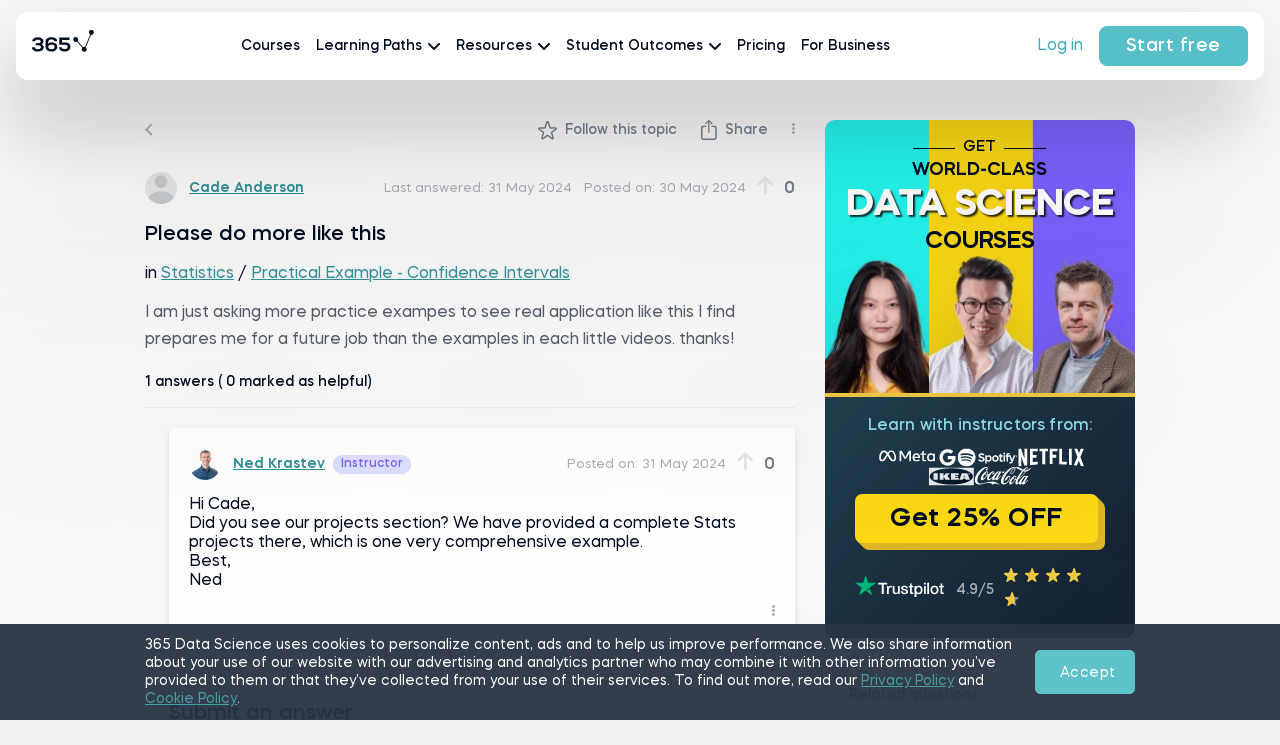

--- FILE ---
content_type: text/html; charset=utf-8
request_url: https://365datascience.com/question/please-do-more-like-this/
body_size: 69388
content:
<!doctype html>
<html data-n-head-ssr lang="en" data-n-head="%7B%22lang%22:%7B%22ssr%22:%22en%22%7D%7D">
  <head >
    <meta data-n-head="ssr" charset="utf-8"><meta data-n-head="ssr" name="viewport" content="width=device-width, initial-scale=1"><meta data-n-head="ssr" name="msapplication-TileColor" content="#000C1F"><meta data-n-head="ssr" name="msapplication-config" content="https://365datascience.com/browserconfig.xml"><meta data-n-head="ssr" name="theme-color" content="#000C1F"><meta data-n-head="ssr" name="robots" content="noindex, follow"><meta data-n-head="ssr" property="article:publisher" content="https://www.facebook.com/365DataScience/"><meta data-n-head="ssr" name="description" content="Find professional answers about &quot;Please do more like this&quot; in 365 Data Science&#x27;s Q&amp;A Hub. Join today!"><meta data-n-head="ssr" property="og:type" content="article"><meta data-n-head="ssr" property="og:locale" content="en_US"><meta data-n-head="ssr" property="og:site_name" content="365 Data Science"><meta data-n-head="ssr" property="og:url" content="https://365datascience.com/question/please-do-more-like-this/"><meta data-n-head="ssr" property="og:title" content="Please do more like this – Q&amp;A Hub – 365 Data Science"><meta data-n-head="ssr" property="og:description" content="Find professional answers about &quot;Please do more like this&quot; in 365 Data Science&#x27;s Q&amp;A Hub. Join today!"><meta data-n-head="ssr" property="og:image" content="https://365datascience.com/resources/365-Data-Science-Open-Graph.png"><meta data-n-head="ssr" property="og:image:width" content="1200"><meta data-n-head="ssr" property="og:image:height" content="630"><meta data-n-head="ssr" name="twitter:card" content="summary_large_image"><meta data-n-head="ssr" name="twitter:creator" content="@365datascience"><meta data-n-head="ssr" name="twitter:site" content="@365datascience"><meta data-n-head="ssr" name="twitter:image" content="https://365datascience.com/resources/365-Data-Science-Open-Graph.png"><meta data-n-head="ssr" name="twitter:title" content="Please do more like this – Q&amp;A Hub – 365 Data Science"><meta data-n-head="ssr" name="twitter:description" content="Find professional answers about &quot;Please do more like this&quot; in 365 Data Science&#x27;s Q&amp;A Hub. Join today!"><title>Please do more like this – Q&amp;A Hub – 365 Data Science</title><link data-n-head="ssr" rel="manifest" href="https://365datascience.com/site.webmanifest"><link data-n-head="ssr" rel="apple-touch-icon" sizes="180x180" href="https://365datascience.com/resources/favicons/apple-touch-icon.png"><link data-n-head="ssr" rel="apple-touch-icon" type="image/png" sizes="32x32" href="https://365datascience.com/resources/favicons/favicon-32x32.png"><link data-n-head="ssr" rel="apple-touch-icon" type="image/png" sizes="16x16" href="https://365datascience.com/resources/favicons/favicon-16x16.png"><link data-n-head="ssr" rel="mask-icon" href="https://365datascience.com/resources/favicons/safari-pinned-tab.svg" color="#5bbad5"><link data-n-head="ssr" rel="shortcut icon" href="https://365datascience.com/resources/favicons/favicon.ico"><link data-n-head="ssr" rel="icon" type="image/x-icon" href="https://365datascience.com/favicon.ico"><link data-n-head="ssr" rel="canonical" href="https://365datascience.com/question/please-do-more-like-this/"><script data-n-head="ssr" vmid="jsonld" type="application/ld+json">[{"@context":"https://schema.org","@graph":[{"@type":"WebSite","@id":"https://365datascience.com/#website","url":"https://365datascience.com/","name":"365 Data Science","description":"365datascience.com is an educational career website, designed for aspiring marketing analysts, BI analysts, data analysts and data scientists.","publisher":{"@id":"https://365datascience.com/#organization"},"inLanguage":"en-US","potentialAction":[]},{"@type":"WebPage","@id":"https://365datascience.com/#webpage","url":"https://365datascience.com/question/please-do-more-like-this/","name":"Please do more like this","isPartOf":{"@id":"https://365datascience.com/#website"},"about":{"@id":"https://365datascience.com/#organization"},"datePublished":"2024-05-30T17:46:13.000Z","dateModified":"2024-05-31T13:40:49.000Z","description":"Find professional answers about &quot;Please do more like this&quot; in 365 Data Science&#x27;s Q&amp;A Hub. Join today!","inLanguage":"en-US","potentialAction":[]},{"@context":"https://schema.org","@type":"QAPage","mainEntity":{"@type":"Question","name":"Please do more like this","text":"I am just asking more practice exampes to see real application like this I find prepares me for a future job than the examples in each little videos. thanks!","answerCount":1,"upvoteCount":0,"dateCreated":"","author":{"@type":"Person","name":"Cade Anderson","url":"https://learn.365datascience.com/profile/cade-anderson/"},"suggestedAnswer":[{"@type":"Answer","datePublished":"2024-05-31T13:40:49.000Z","text":"Hi Cade,\nDid you see our projects section? We have provided a complete Stats projects there, which is one very comprehensive example.\nBest,\nNed","upvoteCount":0,"url":"https://365datascience.com/question/please-do-more-like-this/#answer-20644","author":{"type":"Person","name":"Ned Krastev","url":"https://365datascience.com/instructors/ned-krastev/"}}],"datePublished":"2024-05-30T17:46:13.000Z"}}]},{"@context":"https://schema.org","@type":"BreadcrumbList","itemListElement":[{"@type":"ListItem","position":1,"name":"Q&amp;A","item":"https://365datascience.com/qa-hub/"},{"@type":"ListItem","position":2,"name":"Please do more like this – Q&amp;A Hub"}]}]</script><link rel="preload" href="https://365datascience.com/resources/assets/d5cd8f3.js" as="script"><link rel="preload" href="https://365datascience.com/resources/assets/ea0895d0-4648-4141-a8a1-c887f4193560/js/28de0fb.js" as="script"><link rel="preload" href="https://365datascience.com/resources/assets/ea0895d0-4648-4141-a8a1-c887f4193560/js/d3d84d3.js" as="script"><link rel="preload" href="https://365datascience.com/resources/assets/ea0895d0-4648-4141-a8a1-c887f4193560/css/50582e2.css" as="style"><link rel="preload" href="https://365datascience.com/resources/assets/ea0895d0-4648-4141-a8a1-c887f4193560/js/f016439.js" as="script"><link rel="preload" href="https://365datascience.com/resources/assets/fonts/MazzardH-Regular.woff2" as="font" type="font/woff2" crossorigin><link rel="preload" href="https://365datascience.com/resources/assets/fonts/MazzardH-Medium.woff2" as="font" type="font/woff2" crossorigin><link rel="preload" href="https://365datascience.com/resources/assets/fonts/MazzardH-SemiBold.woff2" as="font" type="font/woff2" crossorigin><link rel="preload" href="https://365datascience.com/resources/assets/fonts/MazzardH-Bold.woff2" as="font" type="font/woff2" crossorigin><link rel="preload" href="https://365datascience.com/resources/assets/fonts/MazzardH-ExtraBold.woff2" as="font" type="font/woff2" crossorigin><link rel="preload" href="https://365datascience.com/resources/assets/fonts/MazzardH-Black.woff2" as="font" type="font/woff2" crossorigin><link rel="preload" href="https://365datascience.com/resources/assets/ea0895d0-4648-4141-a8a1-c887f4193560/css/1ff669b.css" as="style"><link rel="preload" href="https://365datascience.com/resources/assets/ea0895d0-4648-4141-a8a1-c887f4193560/js/2e07e8e.js" as="script"><link rel="preload" href="https://365datascience.com/resources/assets/ea0895d0-4648-4141-a8a1-c887f4193560/js/9459a25.js" as="script"><link rel="preload" href="https://365datascience.com/resources/assets/ea0895d0-4648-4141-a8a1-c887f4193560/js/f9581b5.js" as="script"><link rel="preload" href="https://365datascience.com/resources/assets/ea0895d0-4648-4141-a8a1-c887f4193560/css/bc0b459.css" as="style"><link rel="preload" href="https://365datascience.com/resources/assets/ea0895d0-4648-4141-a8a1-c887f4193560/js/8e10342.js" as="script"><link rel="preload" href="https://365datascience.com/resources/assets/ea0895d0-4648-4141-a8a1-c887f4193560/css/13e9e9f.css" as="style"><link rel="preload" href="https://365datascience.com/resources/assets/ea0895d0-4648-4141-a8a1-c887f4193560/js/439f039.js" as="script"><link rel="preload" href="https://365datascience.com/resources/assets/ea0895d0-4648-4141-a8a1-c887f4193560/js/e23365e.js" as="script"><link rel="preload" href="https://365datascience.com/resources/assets/ea0895d0-4648-4141-a8a1-c887f4193560/css/015ea49.css" as="style"><link rel="preload" href="https://365datascience.com/resources/assets/ea0895d0-4648-4141-a8a1-c887f4193560/js/b6c4611.js" as="script"><link rel="preload" href="https://365datascience.com/resources/assets/ea0895d0-4648-4141-a8a1-c887f4193560/css/a6eb188.css" as="style"><link rel="preload" href="https://365datascience.com/resources/assets/ea0895d0-4648-4141-a8a1-c887f4193560/js/877bac4.js" as="script"><link rel="stylesheet" href="https://365datascience.com/resources/assets/ea0895d0-4648-4141-a8a1-c887f4193560/css/50582e2.css"><link rel="stylesheet" href="https://365datascience.com/resources/assets/ea0895d0-4648-4141-a8a1-c887f4193560/css/1ff669b.css"><link rel="stylesheet" href="https://365datascience.com/resources/assets/ea0895d0-4648-4141-a8a1-c887f4193560/css/bc0b459.css"><link rel="stylesheet" href="https://365datascience.com/resources/assets/ea0895d0-4648-4141-a8a1-c887f4193560/css/13e9e9f.css"><link rel="stylesheet" href="https://365datascience.com/resources/assets/ea0895d0-4648-4141-a8a1-c887f4193560/css/015ea49.css"><link rel="stylesheet" href="https://365datascience.com/resources/assets/ea0895d0-4648-4141-a8a1-c887f4193560/css/a6eb188.css">
    <script defer type="text/javascript">gtmContainer="GTM-54PHL9H",window.location.href.indexOf("365datascience.app")>-1&&(gtmContainer="GTM-KKCZ5KW"),window.location.href.indexOf("365financialanalyst.com")>-1&&(gtmContainer="GTM-P42DFJ7"),dataLayer=[],referrerOrigin=document.referrer,dataLayer.push({originalLocation:window.location.protocol+"//"+window.location.hostname+window.location.pathname+window.location.search});const cookies=document.cookie.split(";").reduce((e,t)=>{const[n,a]=t.split("=");return{...e,[n.trim()]:decodeURIComponent(a)}});if(cookies&&cookies.user){const e=JSON.parse(cookies.user);e&&e.user&&e.user.id&&dataLayer.push({"User-ID":"user"+e.user.id})}function decorateURL(e){var t=null;return"function"==typeof ga&&ga&&ga((function(){var e=ga.getAll();t=e[0].get("linkerParam")})),t?e+"?"+t:e}if(function(e,t,n,a,o){e[a]=e[a]||[],e[a].push({"gtm.start":(new Date).getTime(),event:"gtm.js"});var r=t.getElementsByTagName(n)[0],i=t.createElement(n);i.async=!0,i.src="https://www.googletagmanager.com/gtm.js?id="+o,r.parentNode.insertBefore(i,r)}(window,document,"script","dataLayer",gtmContainer),function(e,t,n,a,o,r,i){e[n]=e[n]||function(){(e[n].q=e[n].q||[]).push(arguments)},(r=t.createElement(a)).async=1,r.src="https://www.clarity.ms/tag/q8pze82887",(i=t.getElementsByTagName(a)[0]).parentNode.insertBefore(r,i)}(window,document,"clarity","script"),window.location.href.indexOf("/thank-you/")>-1){var _ubaq=_ubaq||[];_ubaq.push(["trackGoal","convert"]),function(){var e=document.createElement("script");e.type="text/javascript",e.src=("https:"==document.location.protocol?"https://":"http://")+"d3pkntwtp2ukl5.cloudfront.net/uba.js";var t=document.getElementsByTagName("script")[0];t.parentNode.insertBefore(e,t)}()}(window.location.href.includes("365datascience")||window.location.href.includes("365financialanalyst"))&&function(){var e="analytics",t=window[e]=window[e]||[];if(!t.initialize)if(t.invoked)window.console&&console.error&&console.error("Segment snippet included twice.");else{t.invoked=!0,t.methods=["trackSubmit","trackClick","trackLink","trackForm","pageview","identify","reset","group","track","ready","alias","debug","page","screen","once","off","on","addSourceMiddleware","addIntegrationMiddleware","setAnonymousId","addDestinationMiddleware","register"],t.factory=function(n){return function(){if(window[e].initialized)return window[e][n].apply(window[e],arguments);var a=Array.prototype.slice.call(arguments);if(["track","screen","alias","group","page","identify"].indexOf(n)>-1){var o=document.querySelector("link[rel='canonical']");a.push({__t:"bpc",c:o&&o.getAttribute("href")||void 0,p:location.pathname,u:location.href,s:location.search,t:document.title,r:document.referrer})}return a.unshift(n),t.push(a),t}};for(var n=0;n<t.methods.length;n++){var a=t.methods[n];t[a]=t.factory(a)}t.load=function(n,a){var o=document.createElement("script");o.type="text/javascript",o.async=!0,o.setAttribute("data-global-segment-analytics-key",e),o.src="https://cdn.segment.com/analytics.js/v1/"+n+"/analytics.min.js";var r=document.getElementsByTagName("script")[0];r.parentNode.insertBefore(o,r),t._loadOptions=a},t._writeKey="g3J1rdbj0ww0aDrAPYYNAqkLKlzjKjMK",t.SNIPPET_VERSION="5.2.0",void 0!==t&&t.load("g3J1rdbj0ww0aDrAPYYNAqkLKlzjKjMK")}}()</script>
  </head>
  <body >
    <div data-server-rendered="true" id="__app"><!----><div id="__layout"><div><!----> <div class="header ds" data-v-597f5e1c><a href="/" title="365 Data Science" data-event="main_menu_v2_logo.click" class="logo nuxt-link-active ds" data-v-597f5e1c><svg viewBox="0 0 180 36" fill="none" xmlns="http://www.w3.org/2000/svg" class="svg-logo" data-v-597f5e1c><path d="M68.995 23.37h-5.61V9.399h5.61c2.07 0 3.802.677 5.196 2.029 1.394 1.352 2.09 3.008 2.09 4.968s-.696 3.616-2.09 4.968c-1.38 1.338-3.112 2.008-5.196 2.008zm0-11.695H65.85v9.419h3.146c1.339 0 2.457-.449 3.354-1.346.91-.91 1.366-2.028 1.366-3.353 0-1.339-.455-2.457-1.366-3.354-.91-.91-2.029-1.366-3.354-1.366zm8.958 7.038c0-1.393.435-2.56 1.304-3.498.87-.952 1.953-1.428 3.25-1.428 1.077 0 2.015.338 2.816 1.014v-.745h2.215v9.315h-2.215v-.745c-.8.676-1.74 1.014-2.816 1.014-1.297 0-2.38-.47-3.25-1.408-.869-.938-1.304-2.111-1.304-3.519zm7.328 0c0-.745-.241-1.38-.724-1.904a2.326 2.326 0 00-1.78-.787c-.704 0-1.298.263-1.78.787-.484.524-.725 1.16-.725 1.904 0 .76.241 1.401.724 1.925.47.511 1.063.766 1.78.766.718 0 1.312-.255 1.78-.766.484-.524.725-1.166.725-1.925zm3.788-2.711v-1.946h1.324v-1.822h2.236v1.822h2.401v1.946H92.63V20.1c0 .331.11.607.331.828.221.207.49.31.808.31h1.262v2.133h-1.449c-.883 0-1.642-.283-2.277-.849a2.745 2.745 0 01-.91-2.09v-4.43h-1.325zm7.416 2.711c0-1.393.434-2.56 1.304-3.498.87-.952 1.953-1.428 3.25-1.428 1.076 0 2.015.338 2.815 1.014v-.745h2.215v9.315h-2.215v-.745c-.8.676-1.739 1.014-2.815 1.014-1.297 0-2.38-.47-3.25-1.408-.87-.938-1.304-2.111-1.304-3.519zm7.328 0c0-.745-.242-1.38-.725-1.904a2.325 2.325 0 00-1.78-.787c-.704 0-1.297.263-1.78.787-.483.524-.725 1.16-.725 1.904 0 .76.242 1.401.725 1.925.469.511 1.062.766 1.78.766.717 0 1.311-.255 1.78-.766.483-.524.725-1.166.725-1.925zm14.447-6.458l-2.442.724c-.124-.427-.414-.78-.87-1.055-.455-.29-.979-.435-1.573-.435-.648 0-1.2.159-1.656.476-.441.304-.662.69-.662 1.16-.069.455.262.876.993 1.262.166.083.414.186.746.31a30.01 30.01 0 001.904.56c.869.248 1.573.51 2.111.786 1.215.621 1.87 1.697 1.967 3.23 0 1.324-.483 2.387-1.449 3.187-.952.787-2.187 1.18-3.705 1.18-1.38 0-2.553-.317-3.519-.952-.966-.635-1.594-1.442-1.884-2.422l2.443-.725c.11.497.434.911.972 1.242.552.331 1.215.497 1.988.497.759 0 1.393-.166 1.904-.497.524-.345.787-.78.787-1.304s-.283-.945-.849-1.262c-.4-.221-.918-.421-1.553-.6-1.656-.47-2.801-.877-3.436-1.222-1.256-.718-1.883-1.753-1.883-3.105 0-1.242.441-2.243 1.324-3.002.897-.772 2.036-1.159 3.416-1.159 1.242 0 2.304.297 3.188.89.897.594 1.476 1.339 1.738 2.236zm11.636 4.595l-2.257.683a2.393 2.393 0 00-.931-1.097 2.515 2.515 0 00-1.429-.414c-.717 0-1.338.263-1.863.787-.496.51-.745 1.145-.745 1.904 0 .76.249 1.401.745 1.925.511.511 1.132.766 1.863.766.539 0 1.015-.138 1.429-.414.428-.276.738-.641.931-1.097l2.257.663a4.703 4.703 0 01-1.801 2.256c-.815.552-1.753.828-2.816.828-1.407 0-2.58-.47-3.519-1.408-.938-.938-1.407-2.111-1.407-3.519 0-1.407.469-2.58 1.407-3.519.939-.938 2.112-1.407 3.519-1.407 1.049 0 1.988.276 2.816.828a4.715 4.715 0 011.801 2.235zm3.968 6.52h-2.236v-9.314h2.236v9.315zm-2.526-12.274a1.38 1.38 0 011.408-1.428c.4 0 .738.137 1.014.413.276.263.414.6.414 1.015 0 .4-.138.738-.414 1.014a1.417 1.417 0 01-1.014.393c-.4 0-.738-.13-1.014-.393a1.415 1.415 0 01-.394-1.014zm14.182 8.445h-7.39c.166.607.497 1.104.994 1.49.496.373 1.076.56 1.738.56.897 0 1.622-.332 2.174-.994l2.173.642a4.595 4.595 0 01-1.801 1.76c-.759.427-1.607.64-2.546.64-1.421 0-2.622-.468-3.601-1.407-.966-.924-1.449-2.097-1.449-3.519 0-1.393.469-2.56 1.407-3.498.925-.952 2.091-1.428 3.498-1.428 1.38 0 2.533.476 3.457 1.428.939.938 1.408 2.105 1.408 3.498 0 .29-.021.566-.062.828zm-7.369-1.739h5.133a2.743 2.743 0 00-.973-1.407 2.552 2.552 0 00-1.635-.559c-.593 0-1.125.186-1.594.559a2.678 2.678 0 00-.931 1.407zm9.239 5.569v-9.315h2.236v1.138c.69-.938 1.621-1.407 2.794-1.407 1.063 0 1.939.345 2.629 1.035.704.676 1.056 1.538 1.056 2.587v5.962h-2.236v-5.32c0-.607-.2-1.111-.6-1.511-.4-.414-.904-.621-1.511-.621-.594 0-1.097.207-1.511.62a2.057 2.057 0 00-.621 1.512v5.32h-2.236zm20.195-6.52l-2.256.682a2.4 2.4 0 00-.932-1.097 2.514 2.514 0 00-1.428-.414c-.718 0-1.339.263-1.863.787-.497.51-.745 1.145-.745 1.904 0 .76.248 1.401.745 1.925.51.511 1.131.766 1.863.766.538 0 1.014-.138 1.428-.414a2.4 2.4 0 00.932-1.097l2.256.663a4.703 4.703 0 01-1.801 2.256c-.814.552-1.753.828-2.815.828-1.408 0-2.581-.47-3.519-1.408-.939-.938-1.408-2.111-1.408-3.519 0-1.407.469-2.58 1.408-3.519.938-.938 2.111-1.407 3.519-1.407 1.049 0 1.987.276 2.815.828a4.715 4.715 0 011.801 2.235zm11.089 2.69h-7.39c.165.607.497 1.104.993 1.49.497.373 1.077.56 1.739.56.897 0 1.622-.332 2.174-.994l2.173.642a4.602 4.602 0 01-1.801 1.76c-.759.427-1.607.64-2.546.64-1.421 0-2.622-.468-3.602-1.407-.966-.924-1.449-2.097-1.449-3.519 0-1.393.47-2.56 1.408-3.498.925-.952 2.091-1.428 3.498-1.428 1.38 0 2.533.476 3.457 1.428.939.938 1.408 2.105 1.408 3.498 0 .29-.021.566-.062.828zm-7.369-1.739h5.133a2.749 2.749 0 00-.973-1.407 2.552 2.552 0 00-1.635-.559c-.593 0-1.125.186-1.594.559a2.678 2.678 0 00-.931 1.407z" fill="currentColor" class="logo-ds-name" data-v-597f5e1c></path><path d="M3.734 17.293v-2.138h2.038c1.434 0 2.948-.376 2.968-1.662 0-.792-.646-1.84-2.907-1.84-1.252 0-2.947.435-2.947 1.701H.222c0-2.988 3.028-4.076 5.632-4.076 2.664 0 5.53 1.266 5.55 4.215 0 1.088-.726 2.355-1.957 2.73 1.352.436 2.3 1.742 2.3 2.91 0 3.384-3.249 4.393-5.974 4.393-2.685 0-5.753-1.108-5.773-4.255h2.685c0 1.425 1.958 1.92 3.108 1.92 1.353 0 3.15-.554 3.15-2.038 0-.831-.465-1.86-3.009-1.86h-2.2zM16.208 13.73v2.078c.626-.95 2.16-1.465 3.27-1.465 2.846 0 5.834 1.167 5.834 4.611 0 3.068-3.008 4.591-5.853 4.591-2.887 0-5.894-1.523-5.894-4.63V13.75c0-3.088 2.906-4.532 5.813-4.532 3.068 0 5.793 1.188 5.793 4.097h-2.664c0-1.227-1.575-1.841-3.089-1.841-1.594-.02-3.21.831-3.21 2.335v-.08zm6.46 5.224c0-1.524-1.413-2.334-3.19-2.334-1.776 0-3.29.791-3.27 2.334.02 1.524 1.514 2.256 3.25 2.256 1.677 0 3.21-.732 3.21-2.256zM37.606 11.948h-7.631v2.434h2.746c3.008 0 5.693 1.207 5.673 4.453 0 3.147-2.685 4.65-5.531 4.65-3.109 0-5.773-1.088-5.794-4.334h2.644c0 1.524 1.776 1.92 3.108 1.92 1.292 0 2.927-.594 2.927-2.236.02-1.563-1.574-2.019-3.027-2.019h-5.349V9.494h10.234v2.454zM59.3 1.933a2.484 2.484 0 00-1.194 4.661l-5.038 12.347a2.486 2.486 0 00-2.091.216l-5.356-6.13a2.48 2.48 0 10-.662.579l5.356 6.13c-.353.44-.545.988-.545 1.552 0 1.371.975 2.483 2.484 2.483s2.484-1.112 2.484-2.483a2.478 2.478 0 00-.898-1.912l5.102-12.502a2.484 2.484 0 10.358-4.941z" fill="currentColor" data-v-597f5e1c></path></svg></a> <nav class="show" data-v-597f5e1c><ul data-v-597f5e1c><li data-v-597f5e1c><a href="/courses/" title="Courses" data-event="main_menu_v2_courses.click" class="link" data-v-597f5e1c>
          Courses
        </a></li> <li data-v-597f5e1c><span class="link" data-v-597f5e1c>
          Learning Paths <svg width="12" viewBox="0 0 12 7" fill="none" xmlns="http://www.w3.org/2000/svg" data-v-597f5e1c data-v-597f5e1c><path d="M11 1L6 6 1 1" stroke="currentColor" stroke-width="2" stroke-linecap="round" stroke-linejoin="round" data-v-597f5e1c data-v-597f5e1c></path></svg></span> <div class="submenu" data-v-597f5e1c><span class="submenu-header-mobile" data-v-597f5e1c><span class="title" data-v-597f5e1c><svg width="12" viewBox="0 0 12 7" fill="none" xmlns="http://www.w3.org/2000/svg" data-v-597f5e1c data-v-597f5e1c><path d="M11 1L6 6 1 1" stroke="currentColor" stroke-width="2" stroke-linecap="round" stroke-linejoin="round" data-v-597f5e1c data-v-597f5e1c></path></svg>Learning Paths
            </span></span> <ul data-v-597f5e1c><li data-v-597f5e1c><span class="link" data-v-597f5e1c>
                Career Paths <svg width="12" viewBox="0 0 12 7" fill="none" xmlns="http://www.w3.org/2000/svg" data-v-597f5e1c data-v-597f5e1c><path d="M11 1L6 6 1 1" stroke="currentColor" stroke-width="2" stroke-linecap="round" stroke-linejoin="round" data-v-597f5e1c data-v-597f5e1c></path></svg></span> <div class="submenu" data-v-597f5e1c><span class="submenu-header-mobile" data-v-597f5e1c><span class="title" data-v-597f5e1c><svg width="12" viewBox="0 0 12 7" fill="none" xmlns="http://www.w3.org/2000/svg" data-v-597f5e1c data-v-597f5e1c><path d="M11 1L6 6 1 1" stroke="currentColor" stroke-width="2" stroke-linecap="round" stroke-linejoin="round" data-v-597f5e1c data-v-597f5e1c></path></svg>Career Paths
                  </span> <a href="/career-tracks/" target="_self" data-event="main_menu_v2_see_all_career_paths.click" class="btn-arrow animate-text" data-v-597f5e1c><span>See all</span> <svg width="20" height="20" fill="none" xmlns="http://www.w3.org/2000/svg" class="arrow"><path d="M3.125 10h13.75M11.25 4.375L16.875 10l-5.625 5.625" stroke="#56BFC7" stroke-width="2" stroke-linecap="round" stroke-linejoin="round"></path></svg></a></span> <div class="submenu-header" data-v-597f5e1c><span data-v-597f5e1c>Career Paths</span> <a href="/career-tracks/" target="_self" data-event="main_menu_v2_see_all_career_paths.click" class="btn-arrow animate-text" data-v-597f5e1c><span>See all</span> <svg width="20" height="20" fill="none" xmlns="http://www.w3.org/2000/svg" class="arrow"><path d="M3.125 10h13.75M11.25 4.375L16.875 10l-5.625 5.625" stroke="#56BFC7" stroke-width="2" stroke-linecap="round" stroke-linejoin="round"></path></svg></a></div> <div class="submenu-body" data-v-597f5e1c><ul data-v-597f5e1c><li data-v-597f5e1c><a href="/career-tracks/data-analyst/" title="Data analyst Career Track" data-event="main_menu_v2_data-analyst.click" class="link" data-v-597f5e1c><svg viewBox="0 0 24 24" fill="none" xmlns="http://www.w3.org/2000/svg" class="icon" data-v-597f5e1c><path d="M23.854 23.146l-6.443-6.443a9.949 9.949 0 002.596-6.697c-.001-5.514-4.487-10-10.001-10-5.514 0-10 4.486-10 10s4.486 10 10 10a9.949 9.949 0 006.697-2.596l6.443 6.443a.498.498 0 00.708 0 .5.5 0 000-.707zm-13.848-4.14c-4.962 0-9-4.038-9-9 0-4.964 4.037-9 9-9s9 4.037 9 9-4.038 9-9 9zM14.5 6.998c-.827 0-1.5.673-1.5 1.5V13h-1.5V6.5c0-.827-.673-1.5-1.5-1.5s-1.5.673-1.5 1.5V13H7V9.5C7 8.672 6.327 8 5.5 8S4 8.672 4 9.5v3c0 .827.673 1.5 1.5 1.5h9c.827 0 1.5-.673 1.5-1.5v-4c0-.827-.673-1.5-1.5-1.5zM6 13h-.5a.5.5 0 01-.5-.5v-3a.5.5 0 011 0V13zm3.5-6.5a.5.5 0 011 0V13h-1V6.5zm5.5 6a.5.5 0 01-.5.5H14V8.5a.5.5 0 011 0v4z" fill="currentColor" data-v-597f5e1c></path></svg>
                        Data analyst
                      </a></li><li data-v-597f5e1c><a href="/career-tracks/data-scientist/" title="Data scientist Career Track" data-event="main_menu_v2_data-scientist.click" class="link" data-v-597f5e1c><svg viewBox="0 0 24 24" fill="none" xmlns="http://www.w3.org/2000/svg" class="icon" data-v-597f5e1c><path d="M21.5 19c-.578 0-1.111.198-1.535.529l-6.317-5.751c.224-.374.352-.811.352-1.278a2.504 2.504 0 00-1.53-2.304L13.509 5a2.504 2.504 0 002.44-2h3.1c.232 1.14 1.242 2 2.45 2 1.379 0 2.5-1.121 2.5-2.5S22.878 0 21.499 0c-1.208 0-2.218.86-2.45 2h-3.1a2.504 2.504 0 00-2.45-2 2.503 2.503 0 00-2.5 2.5c0 1.035.631 1.924 1.529 2.304L11.489 10a2.505 2.505 0 00-2.44 2h-4.1a2.504 2.504 0 00-2.45-2 2.503 2.503 0 00-2.501 2.5c0 1.379 1.122 2.5 2.5 2.5 1.207 0 2.217-.86 2.45-2H9.05c.232 1.14 1.242 2 2.45 2 .551 0 1.06-.179 1.474-.482l6.34 5.771A2.502 2.502 0 0021.499 24c1.379 0 2.5-1.121 2.5-2.5S22.879 19 21.5 19zm0-18c.827 0 1.5.673 1.5 1.5S22.327 4 21.5 4 20 3.327 20 2.5 20.673 1 21.5 1zM12 2.5c0-.827.673-1.5 1.5-1.5s1.5.673 1.5 1.5S14.327 4 13.5 4 12 3.327 12 2.5zM2.5 14c-.827 0-1.5-.673-1.5-1.5S1.673 11 2.5 11s1.5.673 1.5 1.5S3.327 14 2.5 14zm7.5-1.5c0-.827.673-1.5 1.5-1.5s1.5.673 1.5 1.5-.673 1.5-1.5 1.5-1.5-.673-1.5-1.5zM21.5 23c-.827 0-1.5-.673-1.5-1.5 0-.307.093-.593.252-.83a.495.495 0 00.217-.257A1.496 1.496 0 0121.501 20c.827 0 1.5.673 1.5 1.5S22.327 23 21.5 23zM5 21a1 1 0 11-2 0 1 1 0 012 0zm19-9a1 1 0 11-2 0 1 1 0 012 0zM12 23a1 1 0 11-2 0 1 1 0 012 0zM0 1a1 1 0 112 0 1 1 0 01-2 0zm4 4a1 1 0 112 0 1 1 0 01-2 0z" fill="currentColor" data-v-597f5e1c></path></svg>
                        Data scientist
                      </a></li><li data-v-597f5e1c><a href="/career-tracks/business-analyst/" title="Business analyst Career Track" data-event="main_menu_v2_business-analyst.click" class="link" data-v-597f5e1c><svg viewBox="0 0 24 24" fill="none" xmlns="http://www.w3.org/2000/svg" class="icon" data-v-597f5e1c><path d="M17.855 6.148a.501.501 0 00-.707-.004l-4.17 4.122A1.97 1.97 0 0012 10c-1.103 0-2 .897-2 2s.897 2 2 2 2-.897 2-2c0-.383-.113-.737-.3-1.041l4.152-4.104a.5.5 0 00.004-.707h-.001zM12 13a1.001 1.001 0 010-2 1.001 1.001 0 010 2zm12-1c0 2.436-.726 4.781-2.1 6.783a.5.5 0 11-.824-.566A10.935 10.935 0 0023 12c0-6.065-4.935-11-11-11S1 5.935 1 12c0 2.233.665 4.383 1.924 6.217a.5.5 0 11-.824.566A11.936 11.936 0 010 12C0 5.383 5.383 0 12 0s12 5.383 12 12zm-4.666-3.2c.37.847.588 1.745.648 2.667a.5.5 0 01-.467.532h-.033a.5.5 0 01-.498-.467 6.964 6.964 0 00-.566-2.333.5.5 0 01.916-.4V8.8zM5.016 11.533a.5.5 0 01-.498.467h-.034a.5.5 0 01-.466-.532C4.293 7.28 7.799 4.001 12 4.001c1.112 0 2.188.224 3.2.666a.5.5 0 01-.4.916 6.958 6.958 0 00-2.8-.582c-3.676 0-6.744 2.87-6.984 6.533v-.001zM19 16.5v7a.5.5 0 01-1 0v-7a.5.5 0 011 0zm-5-.5h-1c-.827 0-1.5.673-1.5 1.5v6a.5.5 0 001 0V21H14c1.379 0 2.5-1.121 2.5-2.5S15.379 16 14 16zm0 4h-1.5v-2.5c0-.275.225-.5.5-.5h1c.827 0 1.5.673 1.5 1.5S14.827 20 14 20zm-3.784 3.299a.501.501 0 01-.916.402L7.893 20.5H6v3a.5.5 0 01-1 0v-7a.5.5 0 011 0v3h1.64l1.675-3.23a.5.5 0 11.887.461l-1.558 2.992 1.572 3.576z" fill="currentColor" data-v-597f5e1c></path></svg>
                        Business analyst
                      </a></li><li data-v-597f5e1c><a href="/career-tracks/senior-data-analyst/" title="Senior data analyst Career Track" data-event="main_menu_v2_senior-data analyst.click" class="link" data-v-597f5e1c><svg viewBox="0 0 24 24" fill="none" xmlns="http://www.w3.org/2000/svg" class="icon" data-v-597f5e1c><path d="M23.854 23.854a.498.498 0 01-.708 0l-6.449-6.449A9.949 9.949 0 0110 20.001C4.486 20 0 15.514 0 10 0 4.486 4.486 0 10 0c2.247 0 4.369.728 6.139 2.105a.5.5 0 11-.615.789A8.908 8.908 0 0010.001 1C5.037 1 1 5.038 1 10c0 1.654.456 3.201 1.239 4.534l4.716-5.585a1.436 1.436 0 012.112-.089l2.07 2.07a.463.463 0 00.324.127.429.429 0 00.312-.149L21.123.172a.5.5 0 01.754.656l-9.348 10.737a1.433 1.433 0 01-2.098.073l-2.07-2.071a.423.423 0 00-.327-.127.431.431 0 00-.314.154l-4.892 5.815c1.644 2.175 4.242 3.59 7.173 3.59 4.963 0 9-4.038 9-9 0-.805-.105-1.602-.314-2.369a.5.5 0 01.965-.263c.232.852.35 1.737.35 2.631a9.949 9.949 0 01-2.596 6.697l6.449 6.449a.5.5 0 010 .707l-.001.003z" fill="currentColor" data-v-597f5e1c></path></svg>
                        Senior data analyst
                      </a></li><li data-v-597f5e1c><a href="/career-tracks/senior-data-scientist/" title="Senior data scientist Career Track" data-event="main_menu_v2_senior-data scientist.click" class="link" data-v-597f5e1c><svg viewBox="0 0 24 24" fill="none" xmlns="http://www.w3.org/2000/svg" class="icon" data-v-597f5e1c><path d="M12.19 8.29c-2.158 0-3.785.815-3.785 1.896v3.434c0 1.08 1.627 1.896 3.785 1.896 2.158 0 3.785-.815 3.785-1.896v-3.434c0-1.081-1.627-1.896-3.785-1.896zm3.082 3.613c0 .563-1.318 1.193-3.082 1.193-1.764 0-3.082-.63-3.082-1.193v-.588c1.469 1.026 4.696 1.026 6.164 0v.588zm-3.082-2.91c1.764 0 3.082.63 3.082 1.193 0 .563-1.318 1.194-3.082 1.194-1.764 0-3.082-.63-3.082-1.194 0-.563 1.318-1.193 3.082-1.193zm0 5.82c-1.764 0-3.082-.63-3.082-1.194v-.588c1.469 1.027 4.696 1.026 6.164 0v.588c0 .564-1.318 1.194-3.082 1.194z" fill="currentColor" data-v-597f5e1c></path><path d="M22.891 14.566c0-.64-.567-1.135-1.204-1.044-.3-.51-.654-1.02-1.054-1.523 1.448-1.828 2.861-4.502 1.639-6.421a2.92 2.92 0 00-.876-.874 1.056 1.056 0 00-1.948-.658c-.87-.109-1.868-.058-2.976.15-1.06-2.641-2.61-4.15-4.282-4.15-.555 0-1.1.165-1.622.49a1.056 1.056 0 00-1.465 1.43c-.475.655-.87 1.417-1.194 2.23-2.798-.525-4.902-.028-5.8 1.382-.34.534-.492 1.169-.453 1.888a1.055 1.055 0 00.51 1.98c.356.822.887 1.68 1.582 2.554-3.555 4.476-2.244 7.593 1.305 7.968.133.43.534.742 1.007.742.486 0 .896-.33 1.018-.777.273-.033.55-.076.831-.128 1.06 2.64 2.61 4.148 4.282 4.148.386 0 .77-.08 1.143-.239.181.15.414.24.667.24a1.056 1.056 0 00.954-1.505c.577-.683 1.086-1.57 1.517-2.645 2.075.387 4.69.36 5.8-1.382.513-.805.596-1.855.243-3.05.23-.193.376-.483.376-.806zm-.703 0a.352.352 0 11-.704 0 .352.352 0 01.704 0zm-1.841-10.32a.352.352 0 11-.001.703.352.352 0 010-.704zm-1.045.49a1.056 1.056 0 001.788.608c.242.172.44.377.589.611.788 1.237.223 3.271-1.506 5.49a20.872 20.872 0 00-2.532-2.434c-.175-1.469-.481-2.88-.92-4.146.954-.169 1.833-.213 2.58-.129zm-3.276 14.256a18.244 18.244 0 01-3.002-.999 25.816 25.816 0 003.823-2.382 18.532 18.532 0 01-.82 3.381zm-3.833-1.373a24.937 24.937 0 01-4.786-2.994 25 25 0 01-.001-5.25 24.93 24.93 0 014.785-2.993 24.973 24.973 0 014.783 2.995 25.014 25.014 0 010 5.246 25.018 25.018 0 01-4.781 2.996zm-3.838 1.374a18.535 18.535 0 01-.821-3.38 25.76 25.76 0 003.827 2.381 18.069 18.069 0 01-3.006 1zm-1.713-5.006A19.337 19.337 0 014.66 12a19.364 19.364 0 011.982-1.987 25.984 25.984 0 000 3.974zm1.713-8.979a18.21 18.21 0 013.004.998 25.741 25.741 0 00-3.826 2.382c.181-1.196.455-2.34.822-3.38zm7.671 0c.367 1.038.64 2.183.822 3.381a25.815 25.815 0 00-3.826-2.382 18.242 18.242 0 013.004-.999zm1.713 5.006A19.35 19.35 0 0119.722 12a19.335 19.335 0 01-1.983 1.986 25.85 25.85 0 000-3.97zm-1.966-5.67c-1.17.28-2.382.712-3.583 1.262a19.603 19.603 0 00-3.583-1.26 9.665 9.665 0 011.035-1.927A1.056 1.056 0 0011.01 1.09c.387-.226.783-.34 1.18-.34 1.348 0 2.641 1.305 3.583 3.595zm-5.76-3.264a.352.352 0 11-.001.704.352.352 0 010-.704zM1.811 8.39a.352.352 0 11.703.001.352.352 0 01-.703 0zm.543-1.036c-.017-.54.099-1.009.347-1.399.724-1.136 2.52-1.526 4.958-1.09-.471 1.369-.763 2.832-.92 4.145a20.851 20.851 0 00-2.532 2.437c-.6-.77-1.063-1.521-1.38-2.24a1.053 1.053 0 00-.473-1.853zm.347 10.69c-.788-1.236-.223-3.271 1.506-5.49.738.849 1.596 1.67 2.532 2.436.172 1.442.473 2.854.92 4.145-.214.038-.426.07-.635.096a1.056 1.056 0 00-1.944.033c-.848-.097-1.854-.395-2.379-1.22zm3.358 1.963a.352.352 0 110-.704.352.352 0 010 .704zm2.548-.351a19.507 19.507 0 003.584-1.261c1.202.55 2.413.981 3.581 1.26-.38.92-.828 1.701-1.316 2.293a1.056 1.056 0 00-1.49 1.156 2.183 2.183 0 01-.776.146c-1.348 0-2.64-1.304-3.583-3.594zm5.393 3.594a.352.352 0 010-.703.352.352 0 010 .703zm7.678-5.205c-.724 1.136-2.52 1.526-4.958 1.09.438-1.265.744-2.676.92-4.147a20.86 20.86 0 002.532-2.436c.336.43.634.864.89 1.298a1.055 1.055 0 00.79 1.77c.278.972.22 1.806-.174 2.425z" fill="currentColor" data-v-597f5e1c></path></svg>
                        Senior data scientist
                      </a></li></ul><ul data-v-597f5e1c><li data-v-597f5e1c><a href="/career-tracks/tableau-developer/" title="Tableau developer Career Track" data-event="main_menu_v2_tableau-developer.click" class="link" data-v-597f5e1c><svg viewBox="0 0 25 24" fill="none" xmlns="http://www.w3.org/2000/svg" class="icon" data-v-597f5e1c><path d="M21.5 5.5a.5.5 0 01-.5.5h-3a.5.5 0 010-1h3a.5.5 0 01.5.5zM21 8h-3a.5.5 0 000 1h3a.5.5 0 000-1zm0 3h-3a.5.5 0 000 1h3a.5.5 0 000-1zm0 3h-3a.5.5 0 000 1h3a.5.5 0 000-1zm-5.5-4a5.982 5.982 0 01-1.75 4.231c-.003.003-.004.008-.008.011-.004.003-.008.004-.011.008A5.98 5.98 0 019.5 16c-3.309 0-6-2.691-6-6s2.691-6 6-6 6 2.691 6 6zM10 5.051v4.535c0 .131.054.26.146.354l3.207 3.207c.705-.862 1.146-1.948 1.146-3.146 0-2.586-1.98-4.694-4.5-4.949L10 5.051zM9.5 15c1.198 0 2.284-.441 3.146-1.146l-3.207-3.207A1.49 1.49 0 019 9.586V5.051C6.48 5.306 4.5 7.415 4.5 10c0 2.757 2.243 5 5 5zm15-9.5v9c0 2.481-2.019 4.5-4.5 4.5h-7v3h5a.5.5 0 010 1H7a.5.5 0 010-1h5v-3H5a4.505 4.505 0 01-4.5-4.5v-9C.5 3.019 2.519 1 5 1h15c2.481 0 4.5 2.019 4.5 4.5zm-1 0C23.5 3.57 21.93 2 20 2H5C3.07 2 1.5 3.57 1.5 5.5v9C1.5 16.43 3.07 18 5 18h15c1.93 0 3.5-1.57 3.5-3.5v-9z" fill="currentColor" data-v-597f5e1c></path></svg>
                        Tableau developer
                      </a></li><li data-v-597f5e1c><a href="/career-tracks/power-bi-developer/" title="Power BI developer Career Track" data-event="main_menu_v2_power-bi developer.click" class="link" data-v-597f5e1c><svg viewBox="0 0 25 24" fill="none" xmlns="http://www.w3.org/2000/svg" class="icon" data-v-597f5e1c><path d="M22.946 3.844H2.054c-2.068.03-2.076-3.4 0-3.37h20.892c2.068-.03 2.076 3.4 0 3.37zM2.054 1.44c-.814-.012-.817 1.45 0 1.438h20.892a.6.6 0 00.599-.599c.053-.399-.143-.845-.6-.84H2.056zM22.946 18.317H2.054c-2.068.03-2.076-3.4 0-3.37h20.892c2.068-.03 2.076 3.4 0 3.37zM2.054 15.912c-.814-.011-.817 1.45 0 1.439h20.892a.6.6 0 00.599-.6c.053-.398-.143-.844-.6-.839H2.056z" fill="currentColor" data-v-597f5e1c></path><path d="M22.517 15.912H2.484A.483.483 0 012 15.429V3.36c0-.266.216-.483.483-.483h20.033c.266 0 .483.217.483.483V15.43a.483.483 0 01-.483.483zm-19.55-.966h19.067V3.843H2.967v11.103zM12.5 20.496a.483.483 0 01-.482-.483v-1.975a.483.483 0 01.965 0v1.975a.483.483 0 01-.482.483z" fill="currentColor" data-v-597f5e1c></path><path d="M12.5 23.528a1.926 1.926 0 01-1.924-1.923c0-1.061.863-1.924 1.924-1.924 1.06 0 1.924.863 1.924 1.924 0 1.06-.863 1.923-1.924 1.923zm0-2.881a.96.96 0 000 1.916.96.96 0 000-1.916zM9.474 7.636h-3.73a.483.483 0 010-.966h3.73a.483.483 0 010 .966zM10.704 9.878h-4.96a.483.483 0 010-.965h4.96a.483.483 0 010 .965zM9.871 12.12H5.745a.483.483 0 010-.966H9.87a.483.483 0 010 .966z" fill="currentColor" data-v-597f5e1c></path><rect x="14" y="8.5" width="2" height="3" rx=".5" stroke="currentColor" data-v-597f5e1c></rect><rect x="18" y="6.5" width="2" height="5" rx=".5" stroke="currentColor" data-v-597f5e1c></rect></svg>
                        Power BI developer
                      </a></li><li data-v-597f5e1c><a href="/career-tracks/data-engineer/" title="Data engineer Career Track" data-event="main_menu_v2_data-engineer.click" class="link" data-v-597f5e1c><svg viewBox="0 0 25 24" fill="none" xmlns="http://www.w3.org/2000/svg" class="icon" data-v-597f5e1c><path d="M22.5 16.051V7.5C22.5 5.019 20.481 3 18 3H7a4.505 4.505 0 00-4.5 4.5v8.551c-1.14.232-2 1.242-2 2.449C.5 19.878 1.622 21 3 21h19c1.378 0 2.5-1.122 2.5-2.5 0-1.207-.86-2.217-2-2.449zM7 4h11c1.93 0 3.5 1.57 3.5 3.5V16H16a.504.504 0 00-.354.146l-.854.854h-4.586l-.854-.854A.5.5 0 008.998 16H3.5V7.5C3.5 5.57 5.07 4 7 4zm15 16H3c-.827 0-1.5-.673-1.5-1.5S2.173 17 3 17h5.793l.854.854a.5.5 0 00.354.146h5c.133 0 .26-.053.354-.146l.854-.854h5.793c.827 0 1.5.673 1.5 1.5s-.673 1.5-1.5 1.5H22zM8 14c1.378 0 2.5-1.122 2.5-2.5v-3C10.5 7.122 9.378 6 8 6a2.503 2.503 0 00-2.5 2.5v3C5.5 12.878 6.622 14 8 14zM6.5 8.5C6.5 7.673 7.173 7 8 7s1.5.673 1.5 1.5v3c0 .827-.673 1.5-1.5 1.5s-1.5-.673-1.5-1.5v-3zM17 14c1.378 0 2.5-1.122 2.5-2.5v-3C19.5 7.122 18.378 6 17 6a2.503 2.503 0 00-2.5 2.5v3c0 1.378 1.122 2.5 2.5 2.5zm-1.5-5.5c0-.827.673-1.5 1.5-1.5s1.5.673 1.5 1.5v3c0 .827-.673 1.5-1.5 1.5s-1.5-.673-1.5-1.5v-3zm-4.335-.006a.499.499 0 01-.035-.706l1.471-1.624c.281-.311.9-.082.9.335v7a.5.5 0 01-1 0V7.764l-.629.695a.5.5 0 01-.706.035h-.001z" fill="currentColor" data-v-597f5e1c></path></svg>
                        Data engineer
                      </a></li><li data-v-597f5e1c><a href="/career-tracks/machine-learning-scientist/" title="Machine learning scientist Career Track" data-event="main_menu_v2_machine-learning scientist.click" class="link" data-v-597f5e1c><svg viewBox="0 0 25 24" fill="none" xmlns="http://www.w3.org/2000/svg" class="icon" data-v-597f5e1c><path d="M15.242 12.5h3.308a2.998 2.998 0 002.949 2.5c1.654 0 3-1.346 3-3s-1.346-3-3-3a2.997 2.997 0 00-2.949 2.5h-3.308a4.53 4.53 0 01-3.182-1.318L9.628 7.75l1.932-1.932A4.534 4.534 0 0114.742 4.5h3.808A2.998 2.998 0 0021.499 7c1.654 0 3-1.346 3-3s-1.346-3-3-3a2.997 2.997 0 00-2.949 2.5h-3.808a5.539 5.539 0 00-3.889 1.611L8.921 7.043 6.187 4.308C6.381 3.911 6.5 3.471 6.5 3c0-1.654-1.346-3-3-3s-3 1.346-3 3 1.346 3 3 3c.818 0 1.559-.331 2.101-.864L8.214 7.75 5.83 10.134A2.982 2.982 0 003.5 9c-1.654 0-3 1.346-3 3s1.346 3 3 3a2.98 2.98 0 002.33-1.134l2.384 2.384-2.613 2.614A2.988 2.988 0 003.5 18c-1.654 0-3 1.346-3 3s1.346 3 3 3 3-1.346 3-3c0-.471-.119-.911-.313-1.308l2.734-2.735 1.932 1.932a5.535 5.535 0 003.889 1.611h3.808a2.998 2.998 0 002.949 2.5c1.654 0 3-1.346 3-3s-1.346-3-3-3a2.997 2.997 0 00-2.949 2.5h-3.808a4.53 4.53 0 01-3.182-1.318L9.628 16.25l2.432-2.432a4.534 4.534 0 013.182-1.318zM21.5 10c1.103 0 2 .897 2 2s-.897 2-2 2-2-.897-2-2 .897-2 2-2zm0-8c1.103 0 2 .897 2 2s-.897 2-2 2-2-.897-2-2 .897-2 2-2zm-18 3c-1.103 0-2-.897-2-2s.897-2 2-2 2 .897 2 2-.897 2-2 2zm0 18c-1.103 0-2-.897-2-2s.897-2 2-2 2 .897 2 2-.897 2-2 2zm18-5c1.103 0 2 .897 2 2s-.897 2-2 2-2-.897-2-2 .897-2 2-2zm-18-4c-1.103 0-2-.897-2-2s.897-2 2-2 2 .897 2 2-.897 2-2 2zm5.422 1.543l-2.591-2.591c.102-.301.169-.617.169-.952 0-.335-.068-.651-.169-.952l2.591-2.591 2.432 2.432A5.494 5.494 0 0012.992 12a5.494 5.494 0 00-1.638 1.111l-2.432 2.432z" fill="currentColor" data-v-597f5e1c></path></svg>
                        Machine learning scientist
                      </a></li><li data-v-597f5e1c><a href="/career-tracks/ai-engineer/" title="AI engineer Career Track" data-event="main_menu_v2_ai-engineer.click" class="link" data-v-597f5e1c><svg viewBox="0 0 25 24" fill="none" xmlns="http://www.w3.org/2000/svg" class="icon" data-v-597f5e1c><path d="M22 18h-.5v-.5c0-1.93-1.57-3.5-3.5-3.5h-5v-2h3c1.378 0 2.5-1.122 2.5-2.5v-7C18.5 1.122 17.378 0 16 0H9a2.503 2.503 0 00-2.5 2.5v7C6.5 10.878 7.622 12 9 12h3v2H7c-1.93 0-3.5 1.57-3.5 3.5v.5H3a2.503 2.503 0 00-2.5 2.5v1C.5 22.878 1.622 24 3 24h2c1.378 0 2.5-1.122 2.5-2.5v-1C7.5 19.122 6.378 18 5 18h-.5v-.5C4.5 16.122 5.622 15 7 15h5v3h-.5A2.503 2.503 0 009 20.5v1c0 1.378 1.122 2.5 2.5 2.5h2c1.378 0 2.5-1.122 2.5-2.5v-1c0-1.378-1.122-2.5-2.5-2.5H13v-3h5c1.378 0 2.5 1.122 2.5 2.5v.5H20a2.503 2.503 0 00-2.5 2.5v1c0 1.378 1.122 2.5 2.5 2.5h2c1.378 0 2.5-1.122 2.5-2.5v-1c0-1.378-1.122-2.5-2.5-2.5zM7.5 9.5v-7C7.5 1.673 8.173 1 9 1h7c.827 0 1.5.673 1.5 1.5v7c0 .827-.673 1.5-1.5 1.5H9c-.827 0-1.5-.673-1.5-1.5zm-1 11v1c0 .827-.673 1.5-1.5 1.5H3c-.827 0-1.5-.673-1.5-1.5v-1c0-.827.673-1.5 1.5-1.5h2c.827 0 1.5.673 1.5 1.5zm8.5 0v1c0 .827-.673 1.5-1.5 1.5h-2c-.827 0-1.5-.673-1.5-1.5v-1c0-.827.673-1.5 1.5-1.5h2c.827 0 1.5.673 1.5 1.5zm8.5 1c0 .827-.673 1.5-1.5 1.5h-2c-.827 0-1.5-.673-1.5-1.5v-1c0-.827.673-1.5 1.5-1.5h2c.827 0 1.5.673 1.5 1.5v1zm-9-13v-5a.5.5 0 011 0v5a.5.5 0 01-1 0zm-1.677.5a.5.5 0 00.478-.647l-1.518-4.932a.597.597 0 00-1.139-.004L9.092 8.349a.5.5 0 00.954.3l.205-.65h1.896l.199.647a.5.5 0 00.478.353L12.823 9zm-2.258-2l.644-2.045.63 2.045h-1.274z" fill="currentColor" data-v-597f5e1c></path></svg>
                        AI engineer
                      </a></li></ul></div> <div class="submenu-footer" data-v-597f5e1c><span data-v-597f5e1c>
                    Not sure?
                  </span> <a href="/career-quiz/" target="_self" data-event="main_menu_v2_take_a_career_quiz.click" class="btn-arrow animate-text" data-v-597f5e1c><span>Take a career quiz</span> <svg width="20" height="20" fill="none" xmlns="http://www.w3.org/2000/svg" class="arrow"><path d="M3.125 10h13.75M11.25 4.375L16.875 10l-5.625 5.625" stroke="#56BFC7" stroke-width="2" stroke-linecap="round" stroke-linejoin="round"></path></svg></a></div></div></li> <li data-v-597f5e1c><a href="/bootcamp/" title="Bootcamp" data-event="main_menu_v2_bootcamp.click" class="link" data-v-597f5e1c>
                Bootcamp
              </a></li></ul> <div class="accreditation navigation" data-v-0c5320f9 data-v-597f5e1c><span class="acc-title" data-v-0c5320f9>We are accredited by</span> <ul data-v-0c5320f9><li class="acc-v3-cpe-sponsors" data-v-0c5320f9><button data-event="navigation_v2_accreditation.click" type="button" data-v-0c5320f9><img src="https://365datascience.com/resources/assets/images/acc-v3-cpe-sponsors.webp" alt="National Registry of CPE Sponsors" data-v-0c5320f9></button></li><li class="acc-v3-elqn" data-v-0c5320f9><img src="https://365datascience.com/resources/assets/images/acc-v3-elqn.webp" alt="E-Learning Quality Network" data-v-0c5320f9></li><li class="acc-v3-ioa" data-v-0c5320f9><img src="https://365datascience.com/resources/assets/images/acc-v3-ioa.webp" alt="Institute of Analytics" data-v-0c5320f9></li><li class="acc-v3-eahea" data-v-0c5320f9><img src="https://365datascience.com/resources/assets/images/acc-v3-eahea.webp" alt="European Agency for Higher Education and Accreditation" data-v-0c5320f9></li><li class="acc-v3-adasci" data-v-0c5320f9><img src="https://365datascience.com/resources/assets/images/acc-v3-adasci.webp" alt="The Association of Data Scientists" data-v-0c5320f9></li></ul></div></div></li> <li data-v-597f5e1c><span class="link" data-v-597f5e1c>
          Resources <svg width="12" viewBox="0 0 12 7" fill="none" xmlns="http://www.w3.org/2000/svg" data-v-597f5e1c data-v-597f5e1c><path d="M11 1L6 6 1 1" stroke="currentColor" stroke-width="2" stroke-linecap="round" stroke-linejoin="round" data-v-597f5e1c data-v-597f5e1c></path></svg></span> <div class="submenu" data-v-597f5e1c><span class="submenu-header-mobile" data-v-597f5e1c><span class="title" data-v-597f5e1c><svg width="12" viewBox="0 0 12 7" fill="none" xmlns="http://www.w3.org/2000/svg" data-v-597f5e1c data-v-597f5e1c><path d="M11 1L6 6 1 1" stroke="currentColor" stroke-width="2" stroke-linecap="round" stroke-linejoin="round" data-v-597f5e1c data-v-597f5e1c></path></svg>Resources
            </span></span> <ul data-v-597f5e1c><li data-v-597f5e1c><a href="/projects/" title="Projects" data-event="main_menu_v2_projects.click" class="link" data-v-597f5e1c>
                Projects
              </a></li> <li data-v-597f5e1c><span class="link" data-v-597f5e1c>
                Career Kit <svg width="12" viewBox="0 0 12 7" fill="none" xmlns="http://www.w3.org/2000/svg" data-v-597f5e1c data-v-597f5e1c><path d="M11 1L6 6 1 1" stroke="currentColor" stroke-width="2" stroke-linecap="round" stroke-linejoin="round" data-v-597f5e1c data-v-597f5e1c></path></svg></span> <div class="submenu" data-v-597f5e1c><span class="submenu-header-mobile" data-v-597f5e1c><span class="title" data-v-597f5e1c><svg width="12" viewBox="0 0 12 7" fill="none" xmlns="http://www.w3.org/2000/svg" data-v-597f5e1c data-v-597f5e1c><path d="M11 1L6 6 1 1" stroke="currentColor" stroke-width="2" stroke-linecap="round" stroke-linejoin="round" data-v-597f5e1c data-v-597f5e1c></path></svg>Career Kit
                  </span></span> <div class="submenu-header" data-v-597f5e1c><span data-v-597f5e1c>Career Kit</span></div> <div class="submenu-body" data-v-597f5e1c><ul data-v-597f5e1c><li data-v-597f5e1c><a href="/interview-simulator/" title="Interview Simulator" data-event="main_menu_v2_interview-simulator.click" class="link" data-v-597f5e1c><svg viewBox="0 0 24 24" fill="none" xmlns="http://www.w3.org/2000/svg" class="icon" data-v-597f5e1c><path d="M14 19.5a.5.5 0 01-.5.5H12v3.5a.5.5 0 01-.5.5h-5a.5.5 0 010-1H11v-3H4.5A4.505 4.505 0 010 15.5v-9C0 4.019 2.019 2 4.5 2h7a.5.5 0 010 1h-7C2.57 3 1 4.57 1 6.5v9C1 17.43 2.57 19 4.5 19h9a.5.5 0 01.5.5zM7 11a2.504 2.504 0 01-2.5-2.5C4.5 7.122 5.622 6 7 6s2.5 1.122 2.5 2.5S8.378 11 7 11zm0-1c.827 0 1.5-.673 1.5-1.5S7.827 7 7 7s-1.5.673-1.5 1.5S6.173 10 7 10zm-3.959 5.429a.5.5 0 00.99.142A3.011 3.011 0 017 13a3.011 3.011 0 012.969 2.571.5.5 0 00.99-.142A4.016 4.016 0 007 12a4.016 4.016 0 00-3.959 3.429zM24 3.501v2C24 7.43 22.43 9 20.5 9h-2.358l-2.302 1.767c-.349.268-.81.312-1.201.118a1.134 1.134 0 01-.637-1.024L14 3.503A3.504 3.504 0 0117.499.002h3c.935 0 1.813.364 2.475 1.025a3.473 3.473 0 011.025 2.475L24 3.501zm-1 0c0-.668-.26-1.296-.732-1.768a2.484 2.484 0 00-1.768-.732h-3.001A2.504 2.504 0 0015 3.502l.002 6.359c0 .182.143.167.229.112l2.437-1.87a.502.502 0 01.305-.104h2.528c1.379 0 2.5-1.122 2.5-2.5v-2L23 3.5zM19 19a4.993 4.993 0 00-4.97 4.445.5.5 0 00.442.552.505.505 0 00.552-.442A3.994 3.994 0 0119 20a3.994 3.994 0 013.976 3.555.5.5 0 00.994-.11A4.992 4.992 0 0019 19zm0-1.5c-1.654 0-3-1.346-3-3s1.346-3 3-3 3 1.346 3 3-1.346 3-3 3zm0-1c1.103 0 2-.897 2-2s-.897-2-2-2-2 .897-2 2 .897 2 2 2z" fill="currentColor" data-v-597f5e1c></path></svg>
                        Interview Simulator
                      </a></li> <li data-v-597f5e1c><a href="/career-quiz/" title="Career Quiz" data-event="main_menu_v2_career-quiz.click" class="link" data-v-597f5e1c><svg viewBox="0 0 24 24" fill="none" xmlns="http://www.w3.org/2000/svg" class="icon" data-v-597f5e1c><path d="M13 12a1 1 0 11-2 0 1 1 0 012 0zM9.5 5.534a.5.5 0 00.5-.5c0-.627.298-1.231.798-1.617a1.982 1.982 0 013.156 1.145 2.007 2.007 0 01-1.024 2.209c-.883.466-1.431 1.001-1.431 2.229v.564a.5.5 0 001 0V9c0-.746.224-.99.897-1.345 1.198-.633 1.815-1.958 1.536-3.298a2.968 2.968 0 00-2.13-2.254 2.996 2.996 0 00-2.615.521 3.065 3.065 0 00-1.188 2.409.5.5 0 00.5.5l.001.001zM23 11.5v5c0 1.378-1.122 2.5-2.5 2.5h-8v4h5a.5.5 0 010 1h-11a.5.5 0 010-1h5v-4h-8A2.503 2.503 0 011 16.5v-5C1 9.57 2.57 8 4.5 8H5V4.5C5 2.019 7.019 0 9.5 0h5C16.981 0 19 2.019 19 4.5V8h.5c1.93 0 3.5 1.57 3.5 3.5zM19 9v5h1.5c.565 0 1.081.195 1.5.513V11.5c0-1.378-1.122-2.5-2.5-2.5H19zM6 14h12V4.5C18 2.57 16.43 1 14.5 1h-5C7.57 1 6 2.57 6 4.5V14zm-4-2.5v3.013A2.477 2.477 0 013.5 14H5V9h-.5A2.503 2.503 0 002 11.5zm20 5c0-.827-.673-1.5-1.5-1.5h-17c-.827 0-1.5.673-1.5 1.5S2.673 18 3.5 18h17c.827 0 1.5-.673 1.5-1.5z" fill="currentColor" data-v-597f5e1c></path></svg>
                        Career Quiz
                      </a></li> <li data-v-597f5e1c><a href="/resources-center/career-guides/" title="Career Guides" data-event="main_menu_v2_career-guides.click" class="link" data-v-597f5e1c><svg viewBox="0 0 32 32" fill="none" xmlns="http://www.w3.org/2000/svg" class="icon" data-v-597f5e1c><path d="M11.407 16.317h-1.52a1 1 0 00-1 1v5.979a1 1 0 001 1h1.52a1 1 0 001-1v-5.979a1 1 0 00-1-1zM17.315 17.627h-1.591a1 1 0 00-1 1v4.669a1 1 0 001 1h1.591a1 1 0 001-1v-4.669a1 1 0 00-1-1zM23.295 24.296h-1.663a1 1 0 01-1-1V12.852a1 1 0 011-1h1.663a1 1 0 011 1v10.444a1 1 0 01-1 1z" stroke="currentColor" stroke-linejoin="round" data-v-597f5e1c></path><path d="M7.111 14.222l3.514-2.665a1 1 0 011.062-.093l3.079 1.582a1 1 0 001.045-.081l9.67-7.04m0 0V8.35m0-2.424h-2.696" stroke="currentColor" stroke-width="1.5" stroke-linecap="round" stroke-linejoin="round" data-v-597f5e1c></path><path d="M5.333 5.333v20.333a1 1 0 001 1h20.333" stroke="currentColor" stroke-width="1.5" stroke-linecap="round" data-v-597f5e1c></path></svg>
                        Career Guides
                      </a></li></ul></div></div></li> <li data-v-597f5e1c><span class="link" data-v-597f5e1c>
                Study Kit <svg width="12" viewBox="0 0 12 7" fill="none" xmlns="http://www.w3.org/2000/svg" data-v-597f5e1c data-v-597f5e1c><path d="M11 1L6 6 1 1" stroke="currentColor" stroke-width="2" stroke-linecap="round" stroke-linejoin="round" data-v-597f5e1c data-v-597f5e1c></path></svg></span> <div class="submenu" data-v-597f5e1c><span class="submenu-header-mobile" data-v-597f5e1c><span class="title" data-v-597f5e1c><svg width="12" viewBox="0 0 12 7" fill="none" xmlns="http://www.w3.org/2000/svg" data-v-597f5e1c data-v-597f5e1c><path d="M11 1L6 6 1 1" stroke="currentColor" stroke-width="2" stroke-linecap="round" stroke-linejoin="round" data-v-597f5e1c data-v-597f5e1c></path></svg>Study Kit
                  </span></span> <div class="submenu-header" data-v-597f5e1c><span data-v-597f5e1c>Study Kit</span></div> <div class="submenu-body" data-v-597f5e1c><ul data-v-597f5e1c><li data-v-597f5e1c><a href="/flashcards/" title="Flashcards" data-event="main_menu_v2_flashcards.click" class="link" data-v-597f5e1c><svg viewBox="0 0 24 24" fill="none" xmlns="http://www.w3.org/2000/svg" class="icon" data-v-597f5e1c><path d="M20.653 6.593a3.347 3.347 0 00-1.972-1.681l-5.388-1.734a3.345 3.345 0 00-2.6.224 3.344 3.344 0 00-1.66 2.013l-.179.594H6.39A3.374 3.374 0 003.02 9.38v8.236a3.373 3.373 0 003.369 3.369h5.24c1.187 0 2.226-.62 2.827-1.548.179.029.357.055.534.055a3.37 3.37 0 003.194-2.312l2.663-8.002a3.343 3.343 0 00-.195-2.584zm-9.022 13.642H6.39a2.623 2.623 0 01-2.62-2.62V9.379a2.623 2.623 0 012.62-2.62h5.24a2.623 2.623 0 012.621 2.62v8.236a2.623 2.623 0 01-2.62 2.62zm8.506-11.293l-2.663 8.001a2.611 2.611 0 01-2.678 1.782c.123-.35.203-.72.203-1.11V9.379a3.373 3.373 0 00-3.37-3.37H9.636l.114-.378a2.602 2.602 0 011.292-1.565 2.602 2.602 0 012.021-.175l5.389 1.734a2.6 2.6 0 011.534 1.308c.319.628.373 1.341.152 2.009z" fill="currentColor" data-v-597f5e1c></path></svg>
                        Flashcards
                      </a></li> <li data-v-597f5e1c><a href="/resources-center/course-notes/" title="Course Notes" data-event="main_menu_v2_course-notes.click" class="link" data-v-597f5e1c><svg viewBox="0 0 24 24" fill="none" xmlns="http://www.w3.org/2000/svg" class="icon" data-v-597f5e1c><path d="M16.501 3v9l-3-2.25-3 2.25V3" stroke="currentColor" stroke-linecap="round" stroke-linejoin="round" data-v-597f5e1c></path><path d="M4.5 20.25A2.241 2.241 0 016.75 18H19.5V3H6.75A2.24 2.24 0 004.5 5.25v15zM4.5 20.25V21H18" stroke="currentColor" stroke-linecap="round" stroke-linejoin="round" data-v-597f5e1c></path></svg>
                        Course Notes
                      </a></li> <li data-v-597f5e1c><a href="/resources-center/practice-exams/" title="Practice Exams" data-event="main_menu_v2_practice-exams.click" class="link" data-v-597f5e1c><svg viewBox="0 0 24 24" fill="none" xmlns="http://www.w3.org/2000/svg" class="icon" data-v-597f5e1c><path d="M3 10.125h2.25M3 6.375h2.25M3 13.875h2.25M3 17.625h2.25M20.25 20.25V3.75A.75.75 0 0019.5 3H6a.75.75 0 00-.75.75v16.5c0 .414.336.75.75.75h13.5a.75.75 0 00.75-.75z" stroke="currentColor" stroke-linecap="round" stroke-linejoin="round" data-v-597f5e1c></path><path d="M7.93 8.243l1.126.75 1.5-1.875M7.93 15.375l1.126.75 1.5-1.875M12.75 8.25h4.875M12.806 15.75h4.875" stroke="currentColor" stroke-linecap="round" stroke-linejoin="round" data-v-597f5e1c></path></svg>
                        Practice Exams
                      </a></li> <li data-v-597f5e1c><a href="/resources-center/infographics/" title="Infographics" data-event="main_menu_v2_infographics.click" class="link" data-v-597f5e1c><svg viewBox="0 0 24 24" fill="none" xmlns="http://www.w3.org/2000/svg" class="icon" data-v-597f5e1c><path d="M12 12V3M11.995 11.972L4.21 16.5M3.15 13.65A8.71 8.71 0 013 12a8.99 8.99 0 016-8.484v6.75L3.15 13.65zM12 3a9 9 0 11-7.762 13.556" stroke="currentColor" stroke-linecap="round" stroke-linejoin="round" data-v-597f5e1c></path></svg>
                        Infographics
                      </a></li> <li data-v-597f5e1c><a href="/resources-center/templates/" title="Coding Templates" data-event="main_menu_v2_coding-templates.click" class="link" data-v-597f5e1c><svg viewBox="0 0 24 24" fill="none" xmlns="http://www.w3.org/2000/svg" class="icon" data-v-597f5e1c><path d="M5.25 3.75h13.5a.75.75 0 01.75.75v14.25A2.25 2.25 0 0117.25 21H6.75a2.25 2.25 0 01-2.25-2.25V4.5a.75.75 0 01.75-.75v0zM7.5 2.25v3M12 2.25v3M16.5 2.25v3" stroke="currentColor" stroke-linecap="round" stroke-linejoin="round" data-v-597f5e1c></path><path d="M7.834 13.844c0-.342.133-.664.376-.906h-.001l2.419-2.419a.417.417 0 00-.59-.589L7.62 12.349c-.4.399-.62.93-.62 1.495 0 .565.22 1.097.62 1.496l2.419 2.419a.419.419 0 00.59 0 .417.417 0 000-.59l-2.42-2.418a1.273 1.273 0 01-.375-.907zM17 13.844c0-.565-.22-1.096-.62-1.495L13.96 9.93a.417.417 0 00-.589.589l2.42 2.419c.242.241.375.564.375.906 0 .343-.133.664-.376.907l-2.419 2.419a.417.417 0 10.59.589l2.42-2.42c.399-.398.619-.93.619-1.495z" fill="currentColor" data-v-597f5e1c></path></svg>
                        Coding Templates
                      </a></li></ul></div></div></li> <li data-v-597f5e1c><a href="/blog/" title="Blog" data-event="main_menu_v2_blog.click" class="link" data-v-597f5e1c>
                Blog
              </a></li></ul></div></li> <li data-v-597f5e1c><span class="link" data-v-597f5e1c>
          Student Outcomes <svg width="12" viewBox="0 0 12 7" fill="none" xmlns="http://www.w3.org/2000/svg" data-v-597f5e1c data-v-597f5e1c><path d="M11 1L6 6 1 1" stroke="currentColor" stroke-width="2" stroke-linecap="round" stroke-linejoin="round" data-v-597f5e1c data-v-597f5e1c></path></svg></span> <div class="submenu" data-v-597f5e1c><span class="submenu-header-mobile" data-v-597f5e1c><span class="title" data-v-597f5e1c><svg width="12" viewBox="0 0 12 7" fill="none" xmlns="http://www.w3.org/2000/svg" data-v-597f5e1c data-v-597f5e1c><path d="M11 1L6 6 1 1" stroke="currentColor" stroke-width="2" stroke-linecap="round" stroke-linejoin="round" data-v-597f5e1c data-v-597f5e1c></path></svg>Student Outcomes
            </span></span> <ul data-v-597f5e1c><li data-v-597f5e1c><a href="/reviews/" title="Reviews" data-event="main_menu_v2_reviews.click" class="link" data-v-597f5e1c>
                Reviews
              </a></li> <li data-v-597f5e1c><a href="/success-stories/" title="Student Stories" data-event="main_menu_v2_student_stories.click" class="link" data-v-597f5e1c>
                Student Stories
              </a></li> <li data-v-597f5e1c><a href="/student-outcomes/" title="Student Outcomes Report" data-event="main_menu_v2_student_outcomes_report.click" class="link" data-v-597f5e1c>
                Student Outcomes Report
              </a></li></ul></div></li> <li data-v-597f5e1c><a href="/pricing/" title="Pricing" data-event="main_menu_v2_pricing.click" class="link" data-v-597f5e1c>
          Pricing
        </a></li> <li data-v-597f5e1c><a href="/corporate-training/" title="For Business" data-event="main_menu_v2_for-business.click" class="link" data-v-597f5e1c>
          For Business
        </a></li></ul></nav> <div class="profile" data-v-597f5e1c><a href="/login/" title="Log in" data-event="main_menu_v2_log_in.click" class="login link" data-v-597f5e1c>
          Log in
        </a> <a href="/signup/" title="Start free" data-event="main_menu_v2_sign_up.click" class="signup btn-primary" data-v-597f5e1c>
          Start free
        </a></div> <button type="button" class="hamburger" data-v-597f5e1c><span class="hamburger-line" data-v-597f5e1c></span></button></div> <main class="ds qa"><!----> <div class="container"><div class="row question-wrapper site"><div class="col col-8 details"><div class="container-head"><a class="back-button"><svg width="8" height="13" fill="none" xmlns="http://www.w3.org/2000/svg"><path d="M7.272 1.793L2.544 6.52l4.728 4.728L6 12.52l-6-6 6-6 1.272 1.273z" fill="#ABAFB5"></path></svg></a> <div class="question-actions"><div data-event="follow_question.click" class="follow lms-access"><svg width="19" height="20" fill="none" xmlns="http://www.w3.org/2000/svg"><path d="M12.546 8a.723.723 0 01-.69-.508l-1.642-5.274c-.211-.678-1.17-.678-1.381 0L7.191 7.492A.723.723 0 016.5 8H1.577c-.708 0-.994.912-.413 1.317l4.006 2.789c.26.18.372.51.276.812l-1.571 4.95c-.212.669.556 1.218 1.12.8l4.097-3.039a.723.723 0 01.861 0l4.109 3.042c.563.417 1.331-.132 1.12-.8l-1.573-4.954a.723.723 0 01.276-.812l4-2.789c.58-.405.294-1.316-.414-1.316h-4.926z" stroke="#748190" stroke-width="1.446" stroke-linecap="round" stroke-linejoin="round"></path></svg> Follow this topic
        </div> <!----> <!----> <div data-event="share.click" class="share"><div><svg width="16" height="20" fill="none" xmlns="http://www.w3.org/2000/svg"><path d="M7.869 13.062a.68.68 0 00.492-.204.658.658 0 00.208-.488v-9.1l-.053-1.33.593.63 1.347 1.435a.607.607 0 00.479.213c.183 0 .337-.06.46-.177a.597.597 0 00.187-.452.577.577 0 00-.213-.46L8.374.238a.873.873 0 00-.253-.186.636.636 0 00-.514 0 .873.873 0 00-.252.186L4.36 3.128a.577.577 0 00-.213.46c0 .184.06.335.182.453a.627.627 0 00.456.177c.201 0 .363-.07.487-.213L6.62 2.57l.594-.63-.053 1.33v9.1c0 .19.07.352.208.488a.69.69 0 00.5.204zM12.946 20c.928 0 1.623-.23 2.087-.691.464-.461.696-1.146.696-2.056V8.409c0-.91-.232-1.595-.696-2.055-.463-.461-1.16-.692-2.087-.692h-2.472V7.09h2.446c.437 0 .777.118 1.019.355.242.236.363.584.363 1.045v8.684c0 .461-.12.81-.363 1.046-.242.236-.582.354-1.02.354H2.8c-.443 0-.783-.118-1.019-.354-.236-.236-.354-.585-.354-1.046V8.49c0-.46.118-.81.354-1.045.236-.237.576-.355 1.02-.355h2.454V5.662H2.782c-.927 0-1.623.23-2.086.687C.232 6.807 0 7.494 0 8.41v8.844c0 .916.232 1.602.696 2.06.463.458 1.159.687 2.086.687h10.164z" fill="#F9FAFB"></path></svg> Share</div></div> <div class="report"><button data-event="question_options.click" class="three-dots"><svg width="3" height="11" fill="none" xmlns="http://www.w3.org/2000/svg"><circle cx="1.5" cy="1.5" r="1.5" fill="#175F69"></circle><circle cx="1.5" cy="5.5" r="1.5" fill="#175F69"></circle><circle cx="1.5" cy="9.5" r="1.5" fill="#175F69"></circle></svg></button> <!----></div></div></div> <div class="question-info"><div data-event="question_user.click" class="user user-qa-link left question-details"><a target="_blank" rel="nofollow" href="https://learn.365datascience.com/profile/cade-anderson/" class="link-el"><span class="user-avatar" style="background-image:url('https://365datascience.com/resources/avatars/thumb@128_default-avatar.png');"></span> <span class="name">Cade Anderson</span></a></div> <div class="badge"><!----> <!----></div> <div class="right"><span title="13:40:49" class="time last-answered">
          Last answered:<p>31 May 2024</p></span> <span title="17:46:13" class="time posted-on">
          Posted on: <p>30 May 2024</p></span> <div class="votes"><a data-event="question_vote.click" class="lms-access voteUp"><svg width="14" height="16" fill="none" xmlns="http://www.w3.org/2000/svg"><path d="M7.297 15.852c.703 0 1.18-.493 1.18-1.22V6.126l-.07-1.695 1.46 1.703 1.79 1.781c.21.211.484.367.843.367.633 0 1.11-.46 1.11-1.133 0-.304-.126-.593-.368-.843L8.164 1.227a1.243 1.243 0 00-1.734 0L1.36 6.305c-.243.25-.368.539-.368.843 0 .672.485 1.133 1.117 1.133.352 0 .625-.156.844-.367l1.774-1.781L6.195 4.43l-.07 1.695v8.508c0 .726.469 1.219 1.172 1.219z" fill="#EAEDF0"></path></svg></a>
          0
        </div></div></div> <h1 class="question-title h5"><!----> <span>Please do more like this</span></h1> <div class="question-path">
      in
      <a href="/courses/statistics/" data-event="question_course.click" title="Statistics" class="course-name">
        Statistics
      </a> <span>/</span> <a title="Practical Example - Confidence Intervals" to="" data-event="question_lecture.click" class="lms-access lesson-name">
        Practical Example - Confidence Intervals
      </a></div> <div class="question-body"><div><p>I am just asking more practice exampes to see real application like this I find prepares me for a future job than the examples in each little videos. thanks!</p></div></div> <!----> <!----> <div class="question-answers"><div class="count">
        1 answers ( 0 marked as helpful)
      </div> <div id="answer-20644" data-id="20644" class="answer"><!----> <div class="answer-info"><div data-event="answer_user.click" class="user user-qa-link left question-details"><a href="/instructors/ned-krastev/" class="link-el"><span class="user-avatar" style="background-image:url('https://365datascience.com/resources/avatars/thumb@128_npndik053wr-89948552-10157270831534353-8923331673165135872-n.jpg');"></span> <span class="name">Ned Krastev</span></a></div> <div class="badge"><div class="user-badge instructor" data-v-1b59837e>
  Instructor
  <!----></div> <!----></div> <div class="right"><span title="13:40:49" class="time posted-on">
              Posted on: <p>31 May 2024</p></span> <div class="votes"><a data-event="answer_vote.click" class="voteUp lms-access"><svg width="14" height="16" fill="none" xmlns="http://www.w3.org/2000/svg"><path d="M7.297 15.852c.703 0 1.18-.493 1.18-1.22V6.126l-.07-1.695 1.46 1.703 1.79 1.781c.21.211.484.367.843.367.633 0 1.11-.46 1.11-1.133 0-.304-.126-.593-.368-.843L8.164 1.227a1.243 1.243 0 00-1.734 0L1.36 6.305c-.243.25-.368.539-.368.843 0 .672.485 1.133 1.117 1.133.352 0 .625-.156.844-.367l1.774-1.781L6.195 4.43l-.07 1.695v8.508c0 .726.469 1.219 1.172 1.219z" fill="#EAEDF0"></path></svg></a>
              0
            </div></div></div> <div class="answer-body"><div><p>Hi Cade,</p>
<p>Did you see our projects section? We have provided a complete Stats projects there, which is one very comprehensive example.</p>
<p>Best,</p>
<p>Ned</p></div></div> <div class="answer-footer"><!----> <!----> <div class="mark-helpful lms-access"><!---->
            
          </div> <!----> <!----> <div class="report"><button data-event="answer_options.click" class="three-dots"><svg width="3" height="11" fill="none" xmlns="http://www.w3.org/2000/svg"><circle cx="1.5" cy="1.5" r="1.5" fill="#175F69"></circle><circle cx="1.5" cy="5.5" r="1.5" fill="#175F69"></circle><circle cx="1.5" cy="9.5" r="1.5" fill="#175F69"></circle></svg></button> <!----></div></div></div></div> <div class="submit-answer"><h2 class="h5">
        Submit an answer
      </h2> <div class="custom-input-group"><!----> <div class="btn-holder"><button data-event="answer_submit.click" class="btn btn-primary">
            Submit answer
          </button> <!----></div></div></div></div> <div class="col col-4"><div class="ab-banner qa-hub ds side"><a href="/start-learning-m/?utm_medium=web&amp;utm_source=banner&amp;utm_campaign=banner-qa-hub-instructors-courses" data-event="banner.click" class="banner-link"><div class="banner-content"><div class="banner-title"><p class="first"><span class="dash left-dash"></span>GET<span class="dash right-dash"></span></p> <p class="second">
          World-Class
        </p> <p class="title">
          Data Science
        </p> <p class="third">
          Courses
        </p></div> <div class="banner-description"><p>
          Learn with instructors from:
        </p> <div class="companies"><svg viewBox="0 0 121 37" fill="none" xmlns="http://www.w3.org/2000/svg"><g clip-path="url(#clip0_741_168103)" fill="#fff"><path d="M22.536 14.917c-.169.215-.269.442-.391.654-1.038 1.809-2.02 3.653-3.124 5.424-.728 1.169-1.501 2.306-2.434 3.322a8.727 8.727 0 01-1.25 1.135c-.798.59-1.685.944-2.677 1.021-1.009.078-1.996 0-2.94-.39-1.296-.535-2.2-1.48-2.818-2.72a8.311 8.311 0 01-.802-2.81c-.289-2.66.062-5.253.87-7.788.615-1.93 1.511-3.717 2.83-5.27.782-.922 1.677-1.707 2.765-2.252 2.046-1.025 4.095-.965 6.13.028.915.446 1.697 1.084 2.424 1.79a19.56 19.56 0 011.592 1.758c.08.1.162.199.245.301.121-.067.174-.176.244-.267.805-1.058 1.666-2.063 2.715-2.89.69-.542 1.436-.984 2.283-1.23 1.497-.437 2.934-.23 4.317.442 1.337.65 2.388 1.643 3.276 2.818 1.14 1.51 1.912 3.202 2.45 5.01.406 1.36.674 2.75.755 4.166.079 1.392.118 2.79-.159 4.171-.252 1.259-.676 2.442-1.524 3.432-.972 1.133-2.224 1.674-3.701 1.72-.686.021-1.365-.026-2.025-.22-.921-.271-1.701-.778-2.397-1.43-.857-.802-1.551-1.74-2.21-2.705-.95-1.389-1.79-2.846-2.65-4.29a869.34 869.34 0 00-1.602-2.674c-.05-.083-.09-.175-.192-.256zm13.372 3.81c-.026-1.77-.255-3.51-.752-5.211-.392-1.337-.931-2.608-1.742-3.75-.574-.807-1.25-1.51-2.14-1.971-.866-.45-1.773-.595-2.724-.306-.579.175-1.074.5-1.524.894-.946.83-1.665 1.847-2.357 2.886-.082.123-.023.198.038.29.867 1.288 1.66 2.624 2.456 3.957 1.101 1.841 2.212 3.679 3.454 5.432a8.8 8.8 0 001.03 1.224c.563.549 1.223.813 2.017.743.604-.054 1.097-.3 1.474-.777.275-.348.44-.748.554-1.172.195-.734.231-1.484.216-2.239zm-26.31.036c0 .306-.018.614.004.919.05.716.188 1.412.544 2.047.358.64.881 1.068 1.62 1.169.74.1 1.413-.062 2.01-.521.475-.365.87-.805 1.24-1.27a27.265 27.265 0 001.596-2.247c1.308-2.027 2.613-4.055 3.913-6.087.105-.164.297-.31.281-.506-.013-.192-.197-.334-.313-.493-.658-.904-1.349-1.782-2.2-2.518-.466-.404-.973-.747-1.562-.946-1.04-.35-2.04-.288-2.983.314-.574.366-1.044.84-1.465 1.37-.84 1.058-1.355 2.286-1.851 3.523-.158.393-.234.811-.332 1.224-.312 1.324-.51 2.66-.502 4.022zM64.812 10.19c-.124.209-.223.367-.313.529l-3.24 5.837c-.806 1.453-1.614 2.904-2.413 4.362-.104.19-.223.27-.44.267-.87-.01-1.74-.01-2.61 0-.205.002-.32-.075-.418-.255-.959-1.741-1.928-3.477-2.891-5.216a2583.03 2583.03 0 01-2.226-4.024c-.264-.476-.531-.947-.81-1.445-.085.1-.06.191-.06.272a458.8 458.8 0 000 2.347v12.77c0 .476 0 .477-.464.477h-2.49c-.08 0-.159-.002-.238-.005-.119-.004-.18-.069-.183-.188a7.828 7.828 0 01-.004-.237V5.636c0-.433 0-.433.42-.434 1.127 0 2.254.005 3.38-.004.224-.002.357.06.47.267.712 1.313 1.437 2.618 2.16 3.925.762 1.376 1.524 2.751 2.288 4.126a1176.92 1176.92 0 012.044 3.719c.085.156.17.312.262.465.096.16.142.16.243-.007.142-.238.277-.48.41-.722.583-1.058 1.164-2.115 1.744-3.173a1893.007 1893.007 0 004.029-7.3c.2-.363.407-.724.6-1.091.08-.153.191-.208.356-.207 1.167.004 2.333 0 3.5.003.258 0 .28.033.289.297.002.07 0 .139 0 .208v19.897c0 .52.035.507-.496.507-.81-.002-1.621-.002-2.432 0-.079 0-.158 0-.237-.007-.105-.008-.161-.069-.166-.173a8.31 8.31 0 01-.005-.327V10.638c-.002-.125.02-.255-.059-.447zM111.76 12.387c.055-.145.032-.275.033-.402.004-.386-.002-.772.003-1.158.003-.25.03-.272.271-.283h.059c.85 0 1.7-.002 2.55 0 .299 0 .32.022.323.322.003.386 0 .772 0 1.158v13.602c0 .503.026.486-.487.485h-2.284l-.237-.003c-.136-.002-.196-.075-.195-.206 0-.07-.003-.139-.003-.208 0-.436.002-.871-.001-1.307 0-.094.026-.196-.039-.283-.112 0-.151.093-.203.157a5.662 5.662 0 01-2.458 1.801 6.333 6.333 0 01-1.963.407c-.865.038-1.716-.027-2.549-.288a6.202 6.202 0 01-2.301-1.31c-1.533-1.37-2.315-3.119-2.594-5.128a9.615 9.615 0 01-.091-1.331c.003-1.983.427-3.855 1.64-5.475 1.11-1.482 2.574-2.414 4.419-2.68 1.279-.184 2.544-.113 3.756.395.815.342 1.518.84 2.092 1.518.067.08.123.179.259.217zm-.025 5.958v-2.107c0-.129.003-.257-.051-.379-.622-1.39-1.652-2.295-3.149-2.629a4.797 4.797 0 00-1.765-.066c-.695.104-1.344.32-1.915.739-.982.72-1.522 1.713-1.779 2.885-.144.655-.133 1.316-.122 1.979.016.924.222 1.802.667 2.618.487.894 1.195 1.536 2.157 1.888.587.215 1.195.257 1.809.228 1.817-.086 3.174-.907 4.02-2.539.091-.175.136-.371.13-.57-.006-.682-.002-1.364-.002-2.047zM80.293 19.524h-5.277c-.437 0-.465.037-.367.46.244 1.052.739 1.958 1.57 2.661.563.475 1.216.794 1.941.899 2.032.291 3.896-.072 5.462-1.5.21-.192.24-.187.419.033l1.406 1.723c.184.226.186.233-.02.416a8.581 8.581 0 01-2.644 1.61c-1.053.404-2.142.602-3.267.651-1.119.049-2.211-.076-3.265-.447-1.812-.638-3.168-1.817-4.071-3.52a7.976 7.976 0 01-.876-2.788c-.223-1.83-.046-3.615.73-5.31a7.45 7.45 0 011.161-1.783 6.874 6.874 0 012.241-1.72 7.128 7.128 0 013.06-.726c.733-.007 1.46.01 2.179.183 1.067.26 2.01.749 2.819 1.502 1.284 1.194 1.96 2.702 2.296 4.393.197.997.22 2.003.203 3.014-.003.21-.037.237-.245.248-.089.006-.178.003-.267.003l-5.188-.002zm-1.631-2.446h3.615c.09 0 .178-.002.267-.004.136-.004.195-.08.188-.21a3.047 3.047 0 00-.021-.266 4.848 4.848 0 00-.399-1.392c-.513-1.109-1.347-1.838-2.553-2.098a4.478 4.478 0 00-1.499-.077c-.832.102-1.555.418-2.171.986-.778.716-1.216 1.617-1.447 2.634-.086.381-.048.427.35.427h3.67zM90.082 17.671v-3.923c0-.462 0-.462-.448-.462h-1.72c-.198 0-.395.002-.593 0-.3-.005-.326-.026-.326-.318-.004-.704-.004-1.406 0-2.11.001-.289.026-.31.331-.313.395-.003.79 0 1.186 0h1.216c.344-.002.354-.01.355-.348V6.485c0-.08-.003-.159 0-.238.01-.242.033-.272.28-.273.9-.004 1.8-.004 2.7 0 .257 0 .278.03.278.334.002 1.237.002 2.475 0 3.713 0 .557-.043.525.536.525H97.702c.313.005.333.023.334.342.002.694.002 1.386 0 2.08-.002.294-.026.318-.326.319-.92.002-1.84 0-2.758 0-.425 0-.85-.002-1.276 0-.316.002-.334.02-.334.339 0 2.385 0 4.771.008 7.158.004.516.104 1.027.293 1.507.234.602.682.966 1.29 1.122.567.143 1.155.18 1.735.107.363-.042.727-.074 1.088-.126.218-.031.267.013.278.228.007.149.002.297.002.446v1.693c0 .327-.01.335-.332.417-.432.11-.87.183-1.314.223-.392.036-.785.08-1.182.066-.907-.032-1.792-.164-2.617-.562a3.902 3.902 0 01-1.795-1.753c-.396-.756-.59-1.57-.66-2.417-.12-1.444-.015-2.889-.054-4.064z"></path></g><defs><clipPath id="clip0_741_168103"><path fill="#fff" transform="translate(6 4.5)" d="M0 0h109v22H0z"></path></clipPath></defs></svg> <svg xmlns="http://www.w3.org/2000/svg" viewBox="0 0 21 21" fill="none"><path d="M19.485 10.636c0-.65-.059-1.275-.167-1.875h-8.633v3.55h4.933a4.227 4.227 0 01-1.842 2.759v2.308h2.975c1.734-1.6 2.734-3.95 2.734-6.742z" fill="currentColor"></path><path d="M10.686 19.595c2.475 0 4.55-.816 6.067-2.216l-2.975-2.309c-.817.55-1.858.883-3.092.883-2.383 0-4.408-1.608-5.133-3.774h-3.05v2.366c1.508 2.992 4.6 5.05 8.183 5.05z" fill="currentColor"></path><path d="M5.553 12.17a5.493 5.493 0 01-.292-1.742c0-.608.109-1.191.292-1.741V6.32h-3.05a9.054 9.054 0 00-.983 4.108c0 1.484.358 2.875.983 4.109l2.375-1.85.675-.517z" fill="currentColor"></path><path d="M10.686 4.912c1.35 0 2.55.467 3.509 1.367l2.625-2.625c-1.592-1.483-3.659-2.392-6.134-2.392-3.583 0-6.675 2.059-8.183 5.059l3.05 2.366c.725-2.166 2.75-3.775 5.133-3.775z" fill="currentColor"></path></svg> <svg xmlns="http://www.w3.org/2000/svg" viewBox="0 0 67 21" fill="none"><g clip-path="url(#clip0_195_25177)"><path d="M10.509.461c-5.445 0-9.86 4.464-9.86 9.97S5.064 20.4 10.51 20.4c5.446 0 9.86-4.463 9.86-9.97 0-5.505-4.414-9.968-9.86-9.968zm4.522 14.379a.61.61 0 01-.846.206c-2.315-1.43-5.229-1.754-8.66-.96a.615.615 0 01-.737-.469.62.62 0 01.463-.744c3.755-.867 6.977-.494 9.576 1.112.29.18.381.562.204.855zm1.206-2.714a.764.764 0 01-1.057.256c-2.65-1.647-6.69-2.124-9.825-1.162a.768.768 0 01-.96-.518.78.78 0 01.514-.97c3.58-1.098 8.032-.566 11.075 1.325a.782.782 0 01.253 1.069zm.104-2.827C13.163 7.39 7.921 7.215 4.887 8.146a.92.92 0 01-1.15-.621.935.935 0 01.614-1.164c3.483-1.069 9.273-.862 12.931 1.334.44.263.583.835.323 1.278a.916.916 0 01-1.264.326zm11.133.366c-1.702-.411-2.005-.699-2.005-1.304 0-.572.532-.957 1.325-.957.767 0 1.528.292 2.326.894a.109.109 0 00.084.02.11.11 0 00.074-.045l.831-1.185a.114.114 0 00-.021-.154c-.95-.77-2.02-1.145-3.27-1.145-1.838 0-3.122 1.116-3.122 2.711 0 1.712 1.108 2.318 3.022 2.785 1.629.38 1.904.698 1.904 1.266 0 .63-.556 1.021-1.45 1.021-.994 0-1.805-.34-2.712-1.132a.11.11 0 00-.158.012l-.932 1.121a.114.114 0 00.01.157 5.521 5.521 0 003.754 1.455c1.98 0 3.26-1.094 3.26-2.788.004-1.43-.843-2.22-2.916-2.73l-.004-.002zm7.401-1.698c-.858 0-1.562.342-2.144 1.042v-.788a.112.112 0 00-.11-.113h-1.525c-.061 0-.11.05-.11.113v8.762c0 .062.049.113.11.113h1.524c.062 0 .111-.051.111-.113v-2.766c.582.659 1.286.981 2.144.981 1.596 0 3.21-1.241 3.21-3.615.003-2.374-1.612-3.616-3.209-3.616zm1.438 3.616c0 1.208-.736 2.052-1.791 2.052-1.042 0-1.828-.882-1.828-2.052s.786-2.052 1.828-2.052c1.037 0 1.79.863 1.79 2.052zm5.911-3.616c-2.054 0-3.664 1.6-3.664 3.642 0 2.02 1.6 3.602 3.64 3.602 2.061 0 3.675-1.594 3.675-3.628 0-2.028-1.603-3.616-3.65-3.616zm0 5.68c-1.092 0-1.916-.888-1.916-2.065 0-1.182.795-2.04 1.892-2.04 1.1 0 1.928.888 1.928 2.066 0 1.182-.8 2.04-1.904 2.04zm8.038-5.54h-1.678V6.375a.112.112 0 00-.11-.113h-1.525a.113.113 0 00-.112.113v1.734h-.732c-.061 0-.11.05-.11.113v1.324c0 .063.049.113.11.113h.732v3.428c0 1.385.682 2.087 2.028 2.087.546 0 1-.114 1.427-.36a.11.11 0 00.056-.097v-1.262a.113.113 0 00-.053-.095.107.107 0 00-.108-.005 1.907 1.907 0 01-.895.218c-.489 0-.708-.225-.708-.727V9.659h1.678c.061 0 .11-.05.11-.113V8.222a.109.109 0 00-.109-.113v-.001zm5.845.008v-.213c0-.627.237-.906.77-.906.317 0 .573.064.86.16a.11.11 0 00.1-.016.112.112 0 00.045-.091v-1.3c0-.049-.03-.093-.079-.107a4.134 4.134 0 00-1.267-.185c-1.407 0-2.152.802-2.152 2.318v.326h-.732a.113.113 0 00-.112.113v1.331c0 .063.05.113.112.113h.732v5.287c0 .063.05.113.112.113h1.523c.063 0 .112-.05.112-.113V9.659h1.424l2.18 5.286c-.247.554-.49.665-.823.665-.268 0-.552-.08-.84-.241a.12.12 0 00-.089-.009.112.112 0 00-.066.06l-.517 1.147a.113.113 0 00.049.147 3.18 3.18 0 001.627.421c1.126 0 1.748-.53 2.296-1.957l2.644-6.91a.111.111 0 00-.012-.104.108.108 0 00-.09-.049h-1.587c-.049 0-.091.03-.106.076l-1.626 4.694-1.78-4.697a.111.111 0 00-.104-.073h-2.604zm-3.389-.007h-1.525a.113.113 0 00-.111.113v6.724c0 .063.05.113.111.113h1.525c.061 0 .112-.05.112-.113V8.22a.112.112 0 00-.112-.113zm-.753-3.062a1.1 1.1 0 00-1.094 1.105 1.1 1.1 0 001.094 1.106c.604 0 1.092-.495 1.092-1.106 0-.61-.49-1.105-1.092-1.105zm13.353 5.224c-.602 0-1.072-.49-1.072-1.085s.475-1.09 1.078-1.09c.603 0 1.073.49 1.073 1.084 0 .595-.476 1.09-1.079 1.09zm.006-2.067a.965.965 0 00-.965.982c0 .54.413.976.96.976.55 0 .965-.44.965-.982a.957.957 0 00-.96-.976zm.238 1.087l.304.43h-.257l-.273-.394h-.234v.394h-.215V8.581h.502c.263 0 .434.136.434.364a.337.337 0 01-.26.345h-.001zm-.181-.513h-.28v.36h.28c.139 0 .222-.069.222-.18 0-.117-.083-.18-.222-.18z" fill="currentColor"></path></g><defs><clipPath id="clip0_195_25177"><path fill="currentColor" transform="translate(.62 .428)" d="M0 0h65.815v20H0z"></path></clipPath></defs></svg> <svg xmlns="http://www.w3.org/2000/svg" viewBox="0 0 73 21" fill="none"><g clip-path="url(#clip0_195_25179)"><path d="M10.35 19.14c-1.093.195-2.204.253-3.353.41L3.491 9.08V20c-1.091.117-2.087.273-3.122.43v-20h2.912l3.984 11.347V.428h3.084V19.14zm6.033-11.387c1.188 0 3.008-.059 4.1-.059v3.125c-1.36 0-2.95 0-4.1.059v4.648c1.801-.117 3.602-.273 5.421-.332v3.008l-8.486.683V.428h8.486v3.125h-5.42v4.2zm16.819-4.2h-3.18v14.375c-1.034 0-2.069 0-3.065.04V3.554h-3.18V.428h9.425v3.126zm4.98 3.985h4.195v3.125h-4.195v7.09h-3.007V.428h8.563v3.125h-5.556v3.985zm10.536 7.48c1.743.04 3.505.176 5.21.274v3.086c-2.739-.176-5.478-.352-8.275-.41V.428h3.065v14.59zm7.796 3.575c.977.058 2.012.117 3.008.234V.428h-3.008v18.165zM72.95.428L69.061 9.94 72.95 20.43c-1.15-.157-2.299-.372-3.448-.567l-2.203-5.781-2.241 5.312c-1.111-.195-2.184-.254-3.295-.41l3.946-9.16L62.146.428h3.295l2.011 5.254L69.598.428h3.352z" fill="currentColor"></path></g><defs><clipPath id="clip0_195_25179"><path fill="currentColor" transform="translate(.37 .428)" d="M0 0h72.581v20H0z"></path></clipPath></defs></svg> <svg viewBox="0 0 51 21" fill="none" xmlns="http://www.w3.org/2000/svg"><g clip-path="url(#clip0_195_25181)"><path fill-rule="evenodd" clip-rule="evenodd" d="M50.877 20.429H.884v-20h50v20h-.007z" fill="#E6E7E9"></path><path fill-rule="evenodd" clip-rule="evenodd" d="M1.884 10.429c0 4.916 10.058 9 24.003 9 13.946 0 23.997-4.084 23.997-9s-10.058-9-23.997-9c-13.938 0-24.003 4.084-24.003 9z" fill="#000C1F"></path><path fill-rule="evenodd" clip-rule="evenodd" d="M1.884 10.429c0 4.916 10.058 9 24.003 9 13.946 0 23.997-4.084 23.997-9s-10.058-9-23.997-9c-13.938 0-24.003 4.084-24.003 9z" fill="url(#paint0_linear_195_25181)" fill-opacity=".2"></path><path d="M24.108 13.431c.157.224.33.434.53.623h-5.41c0-.21-.208-.637-.438-.973-.229-.335-1.469-2.175-1.469-2.175v2.525c0 .21 0 .413.108.623H12.92c.108-.21.108-.413.108-.623V7.43c0-.21 0-.412-.108-.622h4.508c-.108.21-.108.412-.108.622v2.624s1.44-1.833 1.77-2.26c.251-.322.56-.776.56-.986h4.7c-.322.21-.68.587-.974.937l-1.72 2.05s2.164 3.225 2.45 3.637zm1.419-6.002v6.002c0 .21 0 .413-.108.623h8.7v-2.015c-.215.105-.423.105-.638.105H29.82v-.951h3.519V9.668h-3.519v-.959h3.662c.215 0 .423 0 .638.098V6.8h-8.7c.108.217.108.42.108.63zm20.646 6.002c.072.231.193.441.351.623h-4.715c.021-.21-.058-.413-.144-.623l-.172-.412-.043-.105h-2.716l-.043.111s-.079.203-.15.413c-.072.21-.15.413-.122.623h-3.72c.153-.184.267-.395.337-.623l2.23-6.002c.078-.21.157-.412.128-.622h6.285c-.057.21.057.412.136.622.187.455 2.2 5.59 2.358 5.995zm-5.318-2.05l-.659-1.678a3.641 3.641 0 01-.143-.476 2.739 2.739 0 01-.13.476c-.02.07-.3.804-.623 1.679h1.556zm-30.07-4.574H5.884c.107.21.107.412.107.622v6.002c0 .21 0 .413-.107.623h4.902c-.108-.21-.108-.413-.108-.623V7.43c0-.21 0-.412.107-.622zm33.883.573a.922.922 0 01.91-.951h.065c.53-.007.967.399.974.916v.035a.964.964 0 01-.953.98.967.967 0 01-1.003-.93c.007-.015.007-.036.007-.05zm.193 0c0 .42.352.763.782.763.43 0 .78-.343.78-.763a.774.774 0 00-.78-.762.746.746 0 00-.782.706v.056zm.588.567h-.172V6.8h.437a.37.37 0 01.366.37c0 .14-.08.266-.208.336l.25.441h-.193l-.23-.406h-.25v.406zm0-.567h.237c.114.007.215-.077.215-.189 0-.111-.08-.21-.194-.21h-.258v.4z" fill="#E6E7E9"></path></g><defs><linearGradient id="paint0_linear_195_25181" x1="-.066" y1="2.498" x2="11.658" y2="33.764" gradientUnits="userSpaceOnUse"><stop stop-color="#56BFC7"></stop><stop offset="1" stop-color="#56BFC7" stop-opacity="0"></stop></linearGradient><clipPath id="clip0_195_25181"><path fill="#fff" transform="translate(.885 .428)" d="M0 0h50v20H0z"></path></clipPath></defs></svg> <svg xmlns="http://www.w3.org/2000/svg" viewBox="0 0 46 15" fill="none"><path d="M32.304 1.089s-.847.337-1.832 1.423c-.986 1.086-1.56 2.307-1.135 2.632.163.123.54.146 1.222-.47a5.393 5.393 0 001.445-2.004c.44-1.075.3-1.568.3-1.58m5.392 1.952c-1.094-.561-1.895-1.249-2.727-1.674-.794-.408-1.308-.579-1.95-.493-.09.016-.178.039-.265.067 0 0 .331 1.129-.985 3.026-1.333 1.923-2.542 1.91-2.886 1.382-.36-.558.105-1.694.882-2.706.813-1.058 2.241-1.935 2.241-1.935s-.455-.279-1.573.355c-1.091.616-2.97 2.085-4.712 4.564-1.743 2.478-2.088 3.842-2.338 4.915-.25 1.074-.023 2.223 1.167 2.223s2.576-1.815 2.967-2.446c.727-1.176 1.2-2.979.212-2.731-.487.122-.882.661-1.131 1.18a5.05 5.05 0 00-.358 1.044c-.346.142-.67.331-.965.561a7.144 7.144 0 00-.916.808s.005-.858.689-2.246c.684-1.39 1.94-2.023 2.65-2.083.641-.051 1.475.493.768 2.498-.706 2.006-2.792 4.445-4.982 4.475-2.021.028-3.344-2.552-.53-7.054C26.067 1.8 29.72.273 30.906.103c1.186-.17 1.571.354 1.571.354a5.101 5.101 0 012.255-.372c1.449.098 2.568 1.123 4.047 1.843-.385.367-.751.753-1.082 1.114m6.505-1.674C43.2 2.01 41.81 2.595 40.476 2.47c-.338.349-.7.753-1.062 1.194 2.314.458 4.34-.976 5.419-2.196.393-.44.73-.925 1.005-1.446-.49.512-1.04.963-1.636 1.346M41.12 7.886a.5.5 0 00.042-.096.233.233 0 00-.212-.203c-.22-.01-.52.032-1.31.905-.653.72-1.216 1.52-1.675 2.377-.451.825-.634 1.439-.375 1.598a.374.374 0 00.273.028c.176-.042.375-.207.678-.557.142-.165.299-.398.487-.656.522-.71 1.832-2.944 2.092-3.396zm-8.19.95c.132-.344.3-1.02-.049-1.285-.374-.281-1.327.38-1.333 1.057-.006.693.672 1.007.834 1.051.093.025.125.022.17-.053a6.2 6.2 0 00.379-.77zm-.721 1.261a2.88 2.88 0 01-.655-.418 2.1 2.1 0 01-.491-.597c-.014-.022-.027-.005-.041.014-.015.02-.074.074-.582.819-.509.745-1.29 2.289-.583 2.552.453.168 1.206-.625 1.616-1.15.28-.367.534-.753.76-1.155.02-.045 0-.055-.023-.065m8.017 1.783c-.192.307-.41.897.22.53.773-.446 1.873-2.114 1.873-2.114h.498c-.453.697-.959 1.36-1.512 1.983-.782.867-1.736 1.655-2.409 1.577-.785-.092-.539-1.123-.539-1.123s-1.123 1.197-1.9 1.11c-1.05-.116-.73-1.413-.73-1.413s-1.188 1.457-1.997 1.412c-1.268-.073-.949-1.616-.596-2.703.188-.581.363-1.037.363-1.037s-.125.033-.396.073c-.14.02-.398.034-.398.034s-.528.932-.95 1.492c-.423.56-2.219 2.49-3.275 2.104-.977-.357-.654-1.853-.085-3.042.83-1.733 3.165-4.223 4.512-3.894 1.396.338.031 2.886.031 2.886s0 .01.015.016c.028.01.1.018.269-.015.174-.035.345-.086.51-.152 0 0 1.404-2.939 2.954-4.862C38.236 2.82 41.329-.492 42.542.31c.294.197.162.875-.238 1.698-.18.058-.363.107-.548.147.268-.486.445-.895.498-1.18.183-.994-2.137 1.101-3.794 3.353a31.255 31.255 0 00-2.653 4.293c.3-.183.585-.387.855-.611.74-.613 1.443-1.27 2.105-1.965a22.906 22.906 0 001.791-2.067c.176-.009.352-.027.527-.055a22.688 22.688 0 01-1.977 2.335c-.66.669-1.377 1.388-1.998 1.91-.555.473-1.14.908-1.753 1.303 0 0-1.45 2.924-.661 3.111.463.112 1.379-1.298 1.379-1.298s1.194-1.823 1.914-2.645c.983-1.117 1.828-1.763 2.673-1.775.493-.009.783.514.783.514l.231-.358h1.426s-2.662 4.517-2.875 4.857m3.975-10.508c-1.004.643-2.393 1.227-3.727 1.102-.338.349-.7.753-1.062 1.194 2.314.458 4.341-.976 5.419-2.196A7.192 7.192 0 0045.838.022c-.49.512-1.04.963-1.636 1.346zM24.184 3.584h-1.356l-.766 1.238h1.355l.767-1.238zM17.765 7.87c.577-.79 2.168-3.561 2.168-3.561a.233.233 0 00-.211-.203c-.22-.01-.588.064-1.318.977-.73.913-1.296 1.64-1.709 2.396-.452.825-.65 1.407-.39 1.565a.386.386 0 00.273.028c.169-.043.39-.212.693-.561.143-.164.305-.383.494-.641zm-7.274-3.747c-.375-.283-1.328.379-1.333 1.055-.006.694.858.906.97.912a.17.17 0 00.094-.02.114.114 0 00.046-.05c.101-.2.192-.404.273-.613.132-.344.298-1.019-.05-1.284zm-.565 2.39a3.16 3.16 0 01-.735-.338 1.53 1.53 0 01-.524-.581c-.013-.022-.028-.005-.041.014-.014.02-.09.116-.6.864s-1.265 2.277-.558 2.54c.452.172 1.213-.628 1.627-1.15.31-.412.596-.84.857-1.284.017-.045 0-.055-.025-.063m11.07.458h.497s-2.488 3.6-3.894 3.433c-.784-.092-.551-1.06-.551-1.06s-1.102 1.29-2.115 1.029c-.918-.236-.325-1.764-.325-1.764-.105.042-2.092 2.282-3.489 1.745-1.461-.564-.702-2.44-.425-3.004.236-.475.497-.938.497-.938s-.224.063-.367.095c-.144.032-.35.074-.35.074S9.782 7.707 9.36 8.268c-.422.56-2.218 2.487-3.276 2.103-1.058-.383-.796-1.864-.201-3.04.964-1.906 3.251-4.25 4.629-3.894 1.391.355.24 2.612.24 2.612s.276.036.94-.416c.955-.652 2.216-2.405 3.58-2.2.644.098 1.244.755.424 2.004-.262.402-.7.76-1.036.405-.21-.22-.026-.622.193-.897a.86.86 0 01.735-.336s.226-.515-.348-.507c-.465.008-1.64 1.09-2.304 2.184-.608 1.004-1.53 2.713-.604 3.086.848.342 2.463-1.575 3.211-2.579.748-1.004 2.453-3.28 3.883-3.372.492-.032.785.417.785.417l.165-.262h1.43S19.113 8.07 18.903 8.41c-.165.266-.385.864.22.53.606-.336 1.875-1.965 1.875-1.965zm-.777 7.2a5.921 5.921 0 00-3.593-1.047 2.203 2.203 0 00-1.753.95c-.545-.952-1.623-1.536-3.29-1.523-2.692.031-5.363 1.273-7.48 1.271-2.027 0-3.506-1.275-3.458-3.538.089-3.973 3.446-7.55 5.951-9.16C8.042.202 9.249-.073 10.039.016c.576.064 1.27.73.832 1.71-.642 1.434-1.529 1.316-1.496.63.018-.445.315-.726.539-.881.141-.098.392-.126.523-.129.127-.107.22-.892-.808-.634C8.599.97 7.35 1.984 6.165 3.294 4.979 4.604 3.133 7.08 2.676 9.681c-.213 1.205-.073 3.404 2.786 3.38 2.424-.02 5.998-1.617 9.283-1.584 1.274.012 2.384.356 3.249.89.849.523 1.867 1.287 2.229 1.809" fill="#fff"></path></svg></div> <button class="btn-primary btn-3d">
          Get 25% OFF
        </button> <div class="rating-holder"><svg viewBox="0 0 98 24" fill="none" xmlns="http://www.w3.org/2000/svg" class="trustpilot"><path d="M25.694 8.505h9.89v1.841H31.69v10.38h-2.135v-10.38h-3.877l.016-1.84zm9.466 3.373h1.825v1.71h.033c.065-.244.18-.472.342-.7a2.71 2.71 0 01.603-.62c.228-.195.489-.341.782-.455.277-.114.57-.18.864-.18.228 0 .39.017.472.017.081.016.18.032.26.032v1.874a3.298 3.298 0 00-.423-.065c-.147-.016-.277-.033-.424-.033a2.26 2.26 0 00-.928.196c-.294.13-.538.326-.766.57-.212.26-.391.57-.521.945a3.99 3.99 0 00-.196 1.303v4.204h-1.955l.032-8.798zm14.143 8.847H47.38v-1.238h-.032c-.245.456-.603.798-1.076 1.075a2.838 2.838 0 01-1.45.407c-1.157 0-2.004-.277-2.525-.863-.521-.57-.782-1.45-.782-2.607v-5.621h1.955v5.425c0 .782.147 1.337.456 1.646.293.326.717.489 1.255.489.407 0 .75-.065 1.026-.196.277-.13.505-.293.668-.505.18-.211.294-.472.375-.765.081-.294.114-.62.114-.962v-5.132h1.955v8.847h-.016zm3.324-2.835c.065.57.277.961.651 1.206.375.228.831.342 1.353.342.18 0 .39-.016.619-.049.228-.033.456-.081.652-.163.212-.081.374-.195.505-.358a.834.834 0 00.18-.603c-.017-.245-.099-.456-.278-.62-.18-.162-.39-.276-.652-.39a5.65 5.65 0 00-.912-.245c-.342-.065-.684-.147-1.043-.228-.358-.081-.717-.18-1.059-.293a3.034 3.034 0 01-.912-.473 2.032 2.032 0 01-.636-.75c-.163-.309-.244-.667-.244-1.123 0-.49.114-.88.358-1.206.228-.326.538-.587.896-.782a4.067 4.067 0 011.206-.424 6.9 6.9 0 011.255-.114c.456 0 .896.049 1.303.147.407.098.798.244 1.124.472.343.212.62.505.831.848.229.342.359.765.424 1.254h-2.037c-.097-.472-.31-.782-.635-.945a2.623 2.623 0 00-1.157-.244c-.13 0-.31.016-.489.032a2.879 2.879 0 00-.537.13c-.163.066-.31.164-.424.278a.652.652 0 00-.18.472c0 .245.082.424.245.57.163.147.375.261.652.375.26.098.57.18.912.245.343.065.7.146 1.06.228.358.081.7.179 1.042.293.342.114.652.26.913.472.26.196.488.44.651.734.163.293.245.668.245 1.091 0 .522-.114.962-.359 1.336a3.045 3.045 0 01-.928.896 4.604 4.604 0 01-1.271.506 6.823 6.823 0 01-1.385.163 5.834 5.834 0 01-1.548-.196 3.94 3.94 0 01-1.238-.57c-.343-.261-.62-.57-.815-.962-.196-.374-.31-.83-.326-1.368h1.971v.016h.017zm6.436-6.012h1.482V9.206h1.956v2.655h1.76v1.45H62.5v4.726c0 .212.016.374.032.537.016.147.065.277.114.375.065.098.163.18.277.228.13.05.293.082.522.082.13 0 .276 0 .407-.017.13-.016.277-.032.407-.065v1.515c-.212.033-.423.05-.635.066-.212.032-.408.032-.636.032-.521 0-.928-.049-1.238-.146a1.78 1.78 0 01-.733-.424 1.516 1.516 0 01-.359-.7 5.557 5.557 0 01-.114-.978v-5.214h-1.482v-1.483.033zm6.566 0h1.841v1.206h.033c.277-.522.651-.88 1.14-1.108a3.694 3.694 0 011.597-.343c.7 0 1.303.115 1.825.375.521.245.945.57 1.287 1.01.342.424.603.93.766 1.5.163.57.26 1.189.26 1.824a6.69 6.69 0 01-.228 1.727c-.163.554-.39 1.06-.7 1.483-.31.424-.701.766-1.19 1.026-.489.261-1.043.392-1.694.392-.277 0-.57-.033-.847-.082a3.61 3.61 0 01-.815-.244 2.924 2.924 0 01-.717-.44 2.486 2.486 0 01-.554-.62H67.6V24h-1.955V11.878h-.016zm6.827 4.432c0-.391-.05-.782-.163-1.157a2.95 2.95 0 00-.473-.994 2.605 2.605 0 00-.765-.7c-.31-.18-.669-.261-1.06-.261-.814 0-1.433.277-1.857.847-.407.57-.62 1.336-.62 2.28 0 .457.05.864.164 1.24.114.374.26.7.489.977.211.277.472.489.782.651.31.163.651.245 1.059.245.456 0 .814-.098 1.124-.277.31-.18.554-.424.766-.7.195-.294.342-.62.423-.995a5.6 5.6 0 00.13-1.156zm3.438-7.805h1.955v1.841h-1.955v-1.84zm0 3.373h1.955v8.847h-1.955v-8.847zm3.698-3.373h1.955v12.22h-1.955V8.505zm7.919 12.464c-.7 0-1.336-.114-1.89-.358a4.29 4.29 0 01-1.401-.961 4.184 4.184 0 01-.864-1.483 5.793 5.793 0 01-.31-1.874c0-.668.098-1.287.31-1.857.195-.57.489-1.06.864-1.483a3.906 3.906 0 011.4-.961 4.946 4.946 0 011.89-.359c.701 0 1.337.115 1.89.359.555.228 1.01.554 1.402.961.375.408.668.913.863 1.483.196.57.31 1.19.31 1.857 0 .685-.098 1.304-.31 1.874a4.612 4.612 0 01-.863 1.483 3.909 3.909 0 01-1.401.961 4.885 4.885 0 01-1.89.358zm0-1.547c.423 0 .814-.098 1.124-.277.326-.18.57-.424.782-.717a3.07 3.07 0 00.456-.994 4.467 4.467 0 000-2.265 2.92 2.92 0 00-.456-.994 2.474 2.474 0 00-.782-.7c-.326-.18-.7-.277-1.124-.277-.424 0-.815.097-1.124.277-.326.179-.57.423-.783.7a2.92 2.92 0 00-.456.994 4.437 4.437 0 000 2.265c.098.375.245.7.456.994.212.293.473.537.782.717.326.195.701.277 1.125.277zm5.05-7.544h1.483V9.206H96v2.655h1.76v1.45H96v4.726c0 .212.016.374.032.537.016.147.065.277.114.375.065.098.163.18.277.228.13.05.293.082.522.082.13 0 .277 0 .407-.017.13-.016.277-.032.407-.065v1.515c-.212.033-.423.05-.635.066-.212.032-.408.032-.636.032-.521 0-.928-.049-1.238-.146a1.78 1.78 0 01-.733-.424 1.515 1.515 0 01-.359-.7 5.56 5.56 0 01-.114-.978v-5.214h-1.482v-1.483.033z" fill="#fff"></path><path d="M23.413 8.505h-8.945L11.715 0l-2.77 8.505L0 8.49l7.234 5.262-2.77 8.506 7.235-5.263 7.234 5.263-2.754-8.506 7.234-5.246z" fill="#00B67A"></path><path d="M16.798 15.674l-.619-1.922-4.464 3.242 5.083-1.32z" fill="#005128"></path></svg> <span class="text">
            4.9/5
          </span> <div class="rating" data-v-b8658ef2><svg asd="1" width="20" height="20" viewBox="-2 -2 20 20" fill="none" xmlns="http://www.w3.org/2000/svg" class="filled" data-v-b8658ef2><path d="M5.93447 5.26427L7.33664 0.948836C7.45629 0.580603 8 0.666716 8 1.0539V12.3193C8 12.5754 7.8774 12.816 7.67023 12.9665L4.11407 15.5502C3.48709 16.0057 2.64351 15.3928 2.88299 14.6558L4.18768 10.6404C4.29478 10.3107 4.17745 9.94964 3.89706 9.74593L0.481353 7.26427C-0.145617 6.80875 0.176602 5.81706 0.951581 5.81706H5.17363C5.52021 5.81706 5.82737 5.59389 5.93447 5.26427Z" class="first-half" data-v-b8658ef2></path> <path d="M2.06553 5.26427L0.663359 0.948836C0.543713 0.580603 0 0.666716 0 1.0539V12.3193C0 12.5754 0.122595 12.816 0.329772 12.9665L3.88593 15.5502C4.51291 16.0057 5.35649 15.3928 5.11701 14.6558L3.81232 10.6404C3.70522 10.3107 3.82255 9.94964 4.10294 9.74593L7.51865 7.26427C8.14562 6.80875 7.8234 5.81706 7.04842 5.81706H2.82637C2.47979 5.81706 2.17263 5.59389 2.06553 5.26427Z" class="second-half" data-v-b8658ef2></path> <path d="M9.08882 1.01004C8.84934 0.272995 7.80662 0.272995 7.56713 1.01004L6.26245 5.02545C6.15535 5.35507 5.84819 5.57823 5.50161 5.57823H1.27956C0.504582 5.57823 0.182362 6.56993 0.809333 7.02545L4.22504 9.5071C4.50543 9.71082 4.62275 10.0719 4.51566 10.4015L3.21097 14.4169C2.97149 15.154 3.81507 15.7669 4.44204 15.3114L7.84123 12.8417C8.12952 12.6323 8.52158 12.6387 8.80279 12.8576L10.99 14.5598V5.56123C10.7137 5.50329 10.4833 5.30177 10.3935 5.02545L9.08882 1.01004Z" class="first-half 1" data-v-b8658ef2></path></svg><svg asd="2" width="20" height="20" viewBox="-2 -2 20 20" fill="none" xmlns="http://www.w3.org/2000/svg" class="filled" data-v-b8658ef2><path d="M5.93447 5.26427L7.33664 0.948836C7.45629 0.580603 8 0.666716 8 1.0539V12.3193C8 12.5754 7.8774 12.816 7.67023 12.9665L4.11407 15.5502C3.48709 16.0057 2.64351 15.3928 2.88299 14.6558L4.18768 10.6404C4.29478 10.3107 4.17745 9.94964 3.89706 9.74593L0.481353 7.26427C-0.145617 6.80875 0.176602 5.81706 0.951581 5.81706H5.17363C5.52021 5.81706 5.82737 5.59389 5.93447 5.26427Z" class="first-half" data-v-b8658ef2></path> <path d="M2.06553 5.26427L0.663359 0.948836C0.543713 0.580603 0 0.666716 0 1.0539V12.3193C0 12.5754 0.122595 12.816 0.329772 12.9665L3.88593 15.5502C4.51291 16.0057 5.35649 15.3928 5.11701 14.6558L3.81232 10.6404C3.70522 10.3107 3.82255 9.94964 4.10294 9.74593L7.51865 7.26427C8.14562 6.80875 7.8234 5.81706 7.04842 5.81706H2.82637C2.47979 5.81706 2.17263 5.59389 2.06553 5.26427Z" class="second-half" data-v-b8658ef2></path> <path d="M9.08882 1.01004C8.84934 0.272995 7.80662 0.272995 7.56713 1.01004L6.26245 5.02545C6.15535 5.35507 5.84819 5.57823 5.50161 5.57823H1.27956C0.504582 5.57823 0.182362 6.56993 0.809333 7.02545L4.22504 9.5071C4.50543 9.71082 4.62275 10.0719 4.51566 10.4015L3.21097 14.4169C2.97149 15.154 3.81507 15.7669 4.44204 15.3114L7.84123 12.8417C8.12952 12.6323 8.52158 12.6387 8.80279 12.8576L10.99 14.5598V5.56123C10.7137 5.50329 10.4833 5.30177 10.3935 5.02545L9.08882 1.01004Z" class="first-half 1" data-v-b8658ef2></path></svg><svg asd="3" width="20" height="20" viewBox="-2 -2 20 20" fill="none" xmlns="http://www.w3.org/2000/svg" class="filled" data-v-b8658ef2><path d="M5.93447 5.26427L7.33664 0.948836C7.45629 0.580603 8 0.666716 8 1.0539V12.3193C8 12.5754 7.8774 12.816 7.67023 12.9665L4.11407 15.5502C3.48709 16.0057 2.64351 15.3928 2.88299 14.6558L4.18768 10.6404C4.29478 10.3107 4.17745 9.94964 3.89706 9.74593L0.481353 7.26427C-0.145617 6.80875 0.176602 5.81706 0.951581 5.81706H5.17363C5.52021 5.81706 5.82737 5.59389 5.93447 5.26427Z" class="first-half" data-v-b8658ef2></path> <path d="M2.06553 5.26427L0.663359 0.948836C0.543713 0.580603 0 0.666716 0 1.0539V12.3193C0 12.5754 0.122595 12.816 0.329772 12.9665L3.88593 15.5502C4.51291 16.0057 5.35649 15.3928 5.11701 14.6558L3.81232 10.6404C3.70522 10.3107 3.82255 9.94964 4.10294 9.74593L7.51865 7.26427C8.14562 6.80875 7.8234 5.81706 7.04842 5.81706H2.82637C2.47979 5.81706 2.17263 5.59389 2.06553 5.26427Z" class="second-half" data-v-b8658ef2></path> <path d="M9.08882 1.01004C8.84934 0.272995 7.80662 0.272995 7.56713 1.01004L6.26245 5.02545C6.15535 5.35507 5.84819 5.57823 5.50161 5.57823H1.27956C0.504582 5.57823 0.182362 6.56993 0.809333 7.02545L4.22504 9.5071C4.50543 9.71082 4.62275 10.0719 4.51566 10.4015L3.21097 14.4169C2.97149 15.154 3.81507 15.7669 4.44204 15.3114L7.84123 12.8417C8.12952 12.6323 8.52158 12.6387 8.80279 12.8576L10.99 14.5598V5.56123C10.7137 5.50329 10.4833 5.30177 10.3935 5.02545L9.08882 1.01004Z" class="first-half 1" data-v-b8658ef2></path></svg><svg asd="4" width="20" height="20" viewBox="-2 -2 20 20" fill="none" xmlns="http://www.w3.org/2000/svg" class="filled" data-v-b8658ef2><path d="M5.93447 5.26427L7.33664 0.948836C7.45629 0.580603 8 0.666716 8 1.0539V12.3193C8 12.5754 7.8774 12.816 7.67023 12.9665L4.11407 15.5502C3.48709 16.0057 2.64351 15.3928 2.88299 14.6558L4.18768 10.6404C4.29478 10.3107 4.17745 9.94964 3.89706 9.74593L0.481353 7.26427C-0.145617 6.80875 0.176602 5.81706 0.951581 5.81706H5.17363C5.52021 5.81706 5.82737 5.59389 5.93447 5.26427Z" class="first-half" data-v-b8658ef2></path> <path d="M2.06553 5.26427L0.663359 0.948836C0.543713 0.580603 0 0.666716 0 1.0539V12.3193C0 12.5754 0.122595 12.816 0.329772 12.9665L3.88593 15.5502C4.51291 16.0057 5.35649 15.3928 5.11701 14.6558L3.81232 10.6404C3.70522 10.3107 3.82255 9.94964 4.10294 9.74593L7.51865 7.26427C8.14562 6.80875 7.8234 5.81706 7.04842 5.81706H2.82637C2.47979 5.81706 2.17263 5.59389 2.06553 5.26427Z" class="second-half" data-v-b8658ef2></path> <path d="M9.08882 1.01004C8.84934 0.272995 7.80662 0.272995 7.56713 1.01004L6.26245 5.02545C6.15535 5.35507 5.84819 5.57823 5.50161 5.57823H1.27956C0.504582 5.57823 0.182362 6.56993 0.809333 7.02545L4.22504 9.5071C4.50543 9.71082 4.62275 10.0719 4.51566 10.4015L3.21097 14.4169C2.97149 15.154 3.81507 15.7669 4.44204 15.3114L7.84123 12.8417C8.12952 12.6323 8.52158 12.6387 8.80279 12.8576L10.99 14.5598V5.56123C10.7137 5.50329 10.4833 5.30177 10.3935 5.02545L9.08882 1.01004Z" class="first-half 1" data-v-b8658ef2></path></svg><svg asd="5" width="20" height="20" viewBox="-2 -2 20 20" fill="none" xmlns="http://www.w3.org/2000/svg" class="half" data-v-b8658ef2><path d="M5.93447 5.26427L7.33664 0.948836C7.45629 0.580603 8 0.666716 8 1.0539V12.3193C8 12.5754 7.8774 12.816 7.67023 12.9665L4.11407 15.5502C3.48709 16.0057 2.64351 15.3928 2.88299 14.6558L4.18768 10.6404C4.29478 10.3107 4.17745 9.94964 3.89706 9.74593L0.481353 7.26427C-0.145617 6.80875 0.176602 5.81706 0.951581 5.81706H5.17363C5.52021 5.81706 5.82737 5.59389 5.93447 5.26427Z" class="first-half" data-v-b8658ef2></path> <path d="M2.06553 5.26427L0.663359 0.948836C0.543713 0.580603 0 0.666716 0 1.0539V12.3193C0 12.5754 0.122595 12.816 0.329772 12.9665L3.88593 15.5502C4.51291 16.0057 5.35649 15.3928 5.11701 14.6558L3.81232 10.6404C3.70522 10.3107 3.82255 9.94964 4.10294 9.74593L7.51865 7.26427C8.14562 6.80875 7.8234 5.81706 7.04842 5.81706H2.82637C2.47979 5.81706 2.17263 5.59389 2.06553 5.26427Z" class="second-half" data-v-b8658ef2></path> <path d="M9.08882 1.01004C8.84934 0.272995 7.80662 0.272995 7.56713 1.01004L6.26245 5.02545C6.15535 5.35507 5.84819 5.57823 5.50161 5.57823H1.27956C0.504582 5.57823 0.182362 6.56993 0.809333 7.02545L4.22504 9.5071C4.50543 9.71082 4.62275 10.0719 4.51566 10.4015L3.21097 14.4169C2.97149 15.154 3.81507 15.7669 4.44204 15.3114L7.84123 12.8417C8.12952 12.6323 8.52158 12.6387 8.80279 12.8576L10.99 14.5598V5.56123C10.7137 5.50329 10.4833 5.30177 10.3935 5.02545L9.08882 1.01004Z" class="first-half 1" data-v-b8658ef2></path></svg></div></div></div></div></a></div> <div class="similar-questions"><h2 class="similar-questions-title">
    related questions
  </h2> <div class="question"><div class="info"><div data-event="popular_question_user.click" class="user user-qa-link similar"><a target="_blank" rel="nofollow" href="https://learn.365datascience.com/profile/nisrin-dhoondia/" class="link-el"><!----> <span class="name">Nisrin Dhoondia</span></a></div> <div class="badge"><!----> <!----></div> <div class="stats"><div class="votes">
          0 <svg width="14" height="16" fill="none" xmlns="http://www.w3.org/2000/svg"><path d="M7.297 15.852c.703 0 1.18-.493 1.18-1.22V6.126l-.07-1.695 1.46 1.703 1.79 1.781c.21.211.484.367.843.367.633 0 1.11-.46 1.11-1.133 0-.304-.126-.593-.368-.843L8.164 1.227a1.243 1.243 0 00-1.734 0L1.36 6.305c-.243.25-.368.539-.368.843 0 .672.485 1.133 1.117 1.133.352 0 .625-.156.844-.367l1.774-1.781L6.195 4.43l-.07 1.695v8.508c0 .726.469 1.219 1.172 1.219z" fill="#EAEDF0"></path></svg></div> <div class="answers">
          8 <svg width="18" height="16" fill="none" xmlns="http://www.w3.org/2000/svg"><path d="M12.945 15.992c.446 0 .696-.32.696-.805v-2.273h.875c1.804 0 3.023-1.234 3.023-3.11V3.032C17.54 1.148 16.32.04 14.516.04h-10.5C2.14.04.992 1.156.992 3.031v6.774c0 1.867 1.149 3.11 3.024 3.11h5.21l2.82 2.577c.368.344.587.5.9.5z" fill="#AAB4C0"></path></svg></div></div></div> <a href="/question/isn-t-it-should-be-equal-and-more-than-the-lower-bound-but-less-than-the-upper-bound/" title="Isn't it should be equal and more than the lower bound but less than the upper bound?" data-event="popular_question.click" class="title"><!---->
      Isn't it should be equal and more than the lower bound but less than the upper bound?
    </a></div><div class="question"><div class="info"><div data-event="popular_question_user.click" class="user user-qa-link similar"><a target="_blank" rel="nofollow" href="https://learn.365datascience.com/profile/toluwase-olukayode/" class="link-el"><!----> <span class="name">Toluwase Olukayode</span></a></div> <div class="badge"><!----> <!----></div> <div class="stats"><div class="votes">
          12 <svg width="14" height="16" fill="none" xmlns="http://www.w3.org/2000/svg"><path d="M7.297 15.852c.703 0 1.18-.493 1.18-1.22V6.126l-.07-1.695 1.46 1.703 1.79 1.781c.21.211.484.367.843.367.633 0 1.11-.46 1.11-1.133 0-.304-.126-.593-.368-.843L8.164 1.227a1.243 1.243 0 00-1.734 0L1.36 6.305c-.243.25-.368.539-.368.843 0 .672.485 1.133 1.117 1.133.352 0 .625-.156.844-.367l1.774-1.781L6.195 4.43l-.07 1.695v8.508c0 .726.469 1.219 1.172 1.219z" fill="#EAEDF0"></path></svg></div> <div class="answers">
          8 <svg width="18" height="16" fill="none" xmlns="http://www.w3.org/2000/svg"><path d="M12.945 15.992c.446 0 .696-.32.696-.805v-2.273h.875c1.804 0 3.023-1.234 3.023-3.11V3.032C17.54 1.148 16.32.04 14.516.04h-10.5C2.14.04.992 1.156.992 3.031v6.774c0 1.867 1.149 3.11 3.024 3.11h5.21l2.82 2.577c.368.344.587.5.9.5z" fill="#AAB4C0"></path></svg></div></div></div> <a href="/question/not-showing-as-completed-even-though-i-have-complete-the-course-please-help-me-fix-it/" title="not showing as completed even though I have complete the course. Please help me fix it" data-event="popular_question.click" class="title"><!---->
      not showing as completed even though I have complete the course. Please help me fix it
    </a></div><div class="question"><div class="info"><div data-event="popular_question_user.click" class="user user-qa-link similar"><a target="_blank" rel="nofollow" href="https://learn.365datascience.com/profile/timur-abdukarimov/" class="link-el"><!----> <span class="name">Timur Abdukarimov</span></a></div> <div class="badge"><!----> <!----></div> <div class="stats"><div class="votes">
          4 <svg width="14" height="16" fill="none" xmlns="http://www.w3.org/2000/svg"><path d="M7.297 15.852c.703 0 1.18-.493 1.18-1.22V6.126l-.07-1.695 1.46 1.703 1.79 1.781c.21.211.484.367.843.367.633 0 1.11-.46 1.11-1.133 0-.304-.126-.593-.368-.843L8.164 1.227a1.243 1.243 0 00-1.734 0L1.36 6.305c-.243.25-.368.539-.368.843 0 .672.485 1.133 1.117 1.133.352 0 .625-.156.844-.367l1.774-1.781L6.195 4.43l-.07 1.695v8.508c0 .726.469 1.219 1.172 1.219z" fill="#EAEDF0"></path></svg></div> <div class="answers">
          8 <svg width="18" height="16" fill="none" xmlns="http://www.w3.org/2000/svg"><path d="M12.945 15.992c.446 0 .696-.32.696-.805v-2.273h.875c1.804 0 3.023-1.234 3.023-3.11V3.032C17.54 1.148 16.32.04 14.516.04h-10.5C2.14.04.992 1.156.992 3.031v6.774c0 1.867 1.149 3.11 3.024 3.11h5.21l2.82 2.577c.368.344.587.5.9.5z" fill="#AAB4C0"></path></svg></div></div></div> <a href="/question/please-check-the-example-of-my-understanding-if-i-am-correct/" title="Please check the example of my understanding if I am correct?" data-event="popular_question.click" class="title"><span class="resolved">Resolved:</span>
      Please check the example of my understanding if I am correct?
    </a></div><div class="question"><div class="info"><div data-event="popular_question_user.click" class="user user-qa-link similar"><a target="_blank" rel="nofollow" href="https://learn.365datascience.com/profile/said-souhassou-1/" class="link-el"><!----> <span class="name">Said SOUHASSOU</span></a></div> <div class="badge"><!----> <!----></div> <div class="stats"><div class="votes">
          0 <svg width="14" height="16" fill="none" xmlns="http://www.w3.org/2000/svg"><path d="M7.297 15.852c.703 0 1.18-.493 1.18-1.22V6.126l-.07-1.695 1.46 1.703 1.79 1.781c.21.211.484.367.843.367.633 0 1.11-.46 1.11-1.133 0-.304-.126-.593-.368-.843L8.164 1.227a1.243 1.243 0 00-1.734 0L1.36 6.305c-.243.25-.368.539-.368.843 0 .672.485 1.133 1.117 1.133.352 0 .625-.156.844-.367l1.774-1.781L6.195 4.43l-.07 1.695v8.508c0 .726.469 1.219 1.172 1.219z" fill="#EAEDF0"></path></svg></div> <div class="answers">
          6 <svg width="18" height="16" fill="none" xmlns="http://www.w3.org/2000/svg"><path d="M12.945 15.992c.446 0 .696-.32.696-.805v-2.273h.875c1.804 0 3.023-1.234 3.023-3.11V3.032C17.54 1.148 16.32.04 14.516.04h-10.5C2.14.04.992 1.156.992 3.031v6.774c0 1.867 1.149 3.11 3.024 3.11h5.21l2.82 2.577c.368.344.587.5.9.5z" fill="#AAB4C0"></path></svg></div></div></div> <a href="/question/it-s-not-clear-enough-i-hope-the-rest-will-bring-more-clarity/" title="It's not clear enough, I hope the rest will bring more clarity" data-event="popular_question.click" class="title"><span class="resolved">Resolved:</span>
      It's not clear enough, I hope the rest will bring more clarity
    </a></div><div class="question"><div class="info"><div data-event="popular_question_user.click" class="user user-qa-link similar"><a target="_blank" rel="nofollow" href="https://learn.365datascience.com/profile/petko-elenkin-1/" class="link-el"><!----> <span class="name">Petko Elenkin</span></a></div> <div class="badge"><!----> <!----></div> <div class="stats"><div class="votes">
          3 <svg width="14" height="16" fill="none" xmlns="http://www.w3.org/2000/svg"><path d="M7.297 15.852c.703 0 1.18-.493 1.18-1.22V6.126l-.07-1.695 1.46 1.703 1.79 1.781c.21.211.484.367.843.367.633 0 1.11-.46 1.11-1.133 0-.304-.126-.593-.368-.843L8.164 1.227a1.243 1.243 0 00-1.734 0L1.36 6.305c-.243.25-.368.539-.368.843 0 .672.485 1.133 1.117 1.133.352 0 .625-.156.844-.367l1.774-1.781L6.195 4.43l-.07 1.695v8.508c0 .726.469 1.219 1.172 1.219z" fill="#EAEDF0"></path></svg></div> <div class="answers">
          6 <svg width="18" height="16" fill="none" xmlns="http://www.w3.org/2000/svg"><path d="M12.945 15.992c.446 0 .696-.32.696-.805v-2.273h.875c1.804 0 3.023-1.234 3.023-3.11V3.032C17.54 1.148 16.32.04 14.516.04h-10.5C2.14.04.992 1.156.992 3.031v6.774c0 1.867 1.149 3.11 3.024 3.11h5.21l2.82 2.577c.368.344.587.5.9.5z" fill="#AAB4C0"></path></svg></div></div></div> <a href="/question/please-correct-question-4/" title="Please correct question 4" data-event="popular_question.click" class="title"><!---->
      Please correct question 4
    </a></div><div class="question"><div class="info"><div data-event="popular_question_user.click" class="user user-qa-link similar"><a target="_blank" rel="nofollow" href="https://learn.365datascience.com/profile/andres-dario-adam/" class="link-el"><!----> <span class="name">Andrés Darío Adam</span></a></div> <div class="badge"><!----> <!----></div> <div class="stats"><div class="votes">
          5 <svg width="14" height="16" fill="none" xmlns="http://www.w3.org/2000/svg"><path d="M7.297 15.852c.703 0 1.18-.493 1.18-1.22V6.126l-.07-1.695 1.46 1.703 1.79 1.781c.21.211.484.367.843.367.633 0 1.11-.46 1.11-1.133 0-.304-.126-.593-.368-.843L8.164 1.227a1.243 1.243 0 00-1.734 0L1.36 6.305c-.243.25-.368.539-.368.843 0 .672.485 1.133 1.117 1.133.352 0 .625-.156.844-.367l1.774-1.781L6.195 4.43l-.07 1.695v8.508c0 .726.469 1.219 1.172 1.219z" fill="#EAEDF0"></path></svg></div> <div class="answers">
          4 <svg width="18" height="16" fill="none" xmlns="http://www.w3.org/2000/svg"><path d="M12.945 15.992c.446 0 .696-.32.696-.805v-2.273h.875c1.804 0 3.023-1.234 3.023-3.11V3.032C17.54 1.148 16.32.04 14.516.04h-10.5C2.14.04.992 1.156.992 3.031v6.774c0 1.867 1.149 3.11 3.024 3.11h5.21l2.82 2.577c.368.344.587.5.9.5z" fill="#AAB4C0"></path></svg></div></div></div> <a href="/question/please-help-this-is-so-confusing/" title="Please, help, this is so confusing!" data-event="popular_question.click" class="title"><!---->
      Please, help, this is so confusing!
    </a></div><div class="question"><div class="info"><div data-event="popular_question_user.click" class="user user-qa-link similar"><a target="_blank" rel="nofollow" href="https://learn.365datascience.com/profile/alaa-a-barakat/" class="link-el"><!----> <span class="name">Alaa A Barakat</span></a></div> <div class="badge"><!----> <!----></div> <div class="stats"><div class="votes">
          2 <svg width="14" height="16" fill="none" xmlns="http://www.w3.org/2000/svg"><path d="M7.297 15.852c.703 0 1.18-.493 1.18-1.22V6.126l-.07-1.695 1.46 1.703 1.79 1.781c.21.211.484.367.843.367.633 0 1.11-.46 1.11-1.133 0-.304-.126-.593-.368-.843L8.164 1.227a1.243 1.243 0 00-1.734 0L1.36 6.305c-.243.25-.368.539-.368.843 0 .672.485 1.133 1.117 1.133.352 0 .625-.156.844-.367l1.774-1.781L6.195 4.43l-.07 1.695v8.508c0 .726.469 1.219 1.172 1.219z" fill="#EAEDF0"></path></svg></div> <div class="answers">
          4 <svg width="18" height="16" fill="none" xmlns="http://www.w3.org/2000/svg"><path d="M12.945 15.992c.446 0 .696-.32.696-.805v-2.273h.875c1.804 0 3.023-1.234 3.023-3.11V3.032C17.54 1.148 16.32.04 14.516.04h-10.5C2.14.04.992 1.156.992 3.031v6.774c0 1.867 1.149 3.11 3.024 3.11h5.21l2.82 2.577c.368.344.587.5.9.5z" fill="#AAB4C0"></path></svg></div></div></div> <a href="/question/2nd-question-needs-more-elaboration/" title="2nd Question needs more elaboration  " data-event="popular_question.click" class="title"><!---->
      2nd Question needs more elaboration  
    </a></div><div class="question"><div class="info"><div data-event="popular_question_user.click" class="user user-qa-link similar"><a target="_blank" rel="nofollow" href="https://learn.365datascience.com/profile/muhammad-emmmad-siddiqui-1/" class="link-el"><!----> <span class="name">Muhammad Emmmad Siddiqui</span></a></div> <div class="badge"><!----> <!----></div> <div class="stats"><div class="votes">
          0 <svg width="14" height="16" fill="none" xmlns="http://www.w3.org/2000/svg"><path d="M7.297 15.852c.703 0 1.18-.493 1.18-1.22V6.126l-.07-1.695 1.46 1.703 1.79 1.781c.21.211.484.367.843.367.633 0 1.11-.46 1.11-1.133 0-.304-.126-.593-.368-.843L8.164 1.227a1.243 1.243 0 00-1.734 0L1.36 6.305c-.243.25-.368.539-.368.843 0 .672.485 1.133 1.117 1.133.352 0 .625-.156.844-.367l1.774-1.781L6.195 4.43l-.07 1.695v8.508c0 .726.469 1.219 1.172 1.219z" fill="#EAEDF0"></path></svg></div> <div class="answers">
          4 <svg width="18" height="16" fill="none" xmlns="http://www.w3.org/2000/svg"><path d="M12.945 15.992c.446 0 .696-.32.696-.805v-2.273h.875c1.804 0 3.023-1.234 3.023-3.11V3.032C17.54 1.148 16.32.04 14.516.04h-10.5C2.14.04.992 1.156.992 3.031v6.774c0 1.867 1.149 3.11 3.024 3.11h5.21l2.82 2.577c.368.344.587.5.9.5z" fill="#AAB4C0"></path></svg></div></div></div> <a href="/question/i-couldnt-understand-the-quiz-qs-can-anyone-explain-this-please/" title="I couldnt understand the quiz qs can anyone explain this please?" data-event="popular_question.click" class="title"><!---->
      I couldnt understand the quiz qs can anyone explain this please?
    </a></div><div class="question"><div class="info"><div data-event="popular_question_user.click" class="user user-qa-link similar"><a target="_blank" rel="nofollow" href="https://learn.365datascience.com/profile/adebukola-salami-cecilia/" class="link-el"><!----> <span class="name">ADEBUKOLA  SALAMI  CECILIA</span></a></div> <div class="badge"><!----> <!----></div> <div class="stats"><div class="votes">
          2 <svg width="14" height="16" fill="none" xmlns="http://www.w3.org/2000/svg"><path d="M7.297 15.852c.703 0 1.18-.493 1.18-1.22V6.126l-.07-1.695 1.46 1.703 1.79 1.781c.21.211.484.367.843.367.633 0 1.11-.46 1.11-1.133 0-.304-.126-.593-.368-.843L8.164 1.227a1.243 1.243 0 00-1.734 0L1.36 6.305c-.243.25-.368.539-.368.843 0 .672.485 1.133 1.117 1.133.352 0 .625-.156.844-.367l1.774-1.781L6.195 4.43l-.07 1.695v8.508c0 .726.469 1.219 1.172 1.219z" fill="#EAEDF0"></path></svg></div> <div class="answers">
          4 <svg width="18" height="16" fill="none" xmlns="http://www.w3.org/2000/svg"><path d="M12.945 15.992c.446 0 .696-.32.696-.805v-2.273h.875c1.804 0 3.023-1.234 3.023-3.11V3.032C17.54 1.148 16.32.04 14.516.04h-10.5C2.14.04.992 1.156.992 3.031v6.774c0 1.867 1.149 3.11 3.024 3.11h5.21l2.82 2.577c.368.344.587.5.9.5z" fill="#AAB4C0"></path></svg></div></div></div> <a href="/question/please-can-we-have-a-whatsapp-group-or-slack-channel-where-we-can-be-grouped-based-on-our-level/" title="Please can we have a whatsapp group or slack channel where we can be grouped based on our level ." data-event="popular_question.click" class="title"><!---->
      Please can we have a whatsapp group or slack channel where we can be grouped based on our level .
    </a></div><div class="question"><div class="info"><div data-event="popular_question_user.click" class="user user-qa-link similar"><a target="_blank" rel="nofollow" href="https://learn.365datascience.com/profile/huyen-pham/" class="link-el"><!----> <span class="name">Huyen Pham</span></a></div> <div class="badge"><!----> <!----></div> <div class="stats"><div class="votes">
          0 <svg width="14" height="16" fill="none" xmlns="http://www.w3.org/2000/svg"><path d="M7.297 15.852c.703 0 1.18-.493 1.18-1.22V6.126l-.07-1.695 1.46 1.703 1.79 1.781c.21.211.484.367.843.367.633 0 1.11-.46 1.11-1.133 0-.304-.126-.593-.368-.843L8.164 1.227a1.243 1.243 0 00-1.734 0L1.36 6.305c-.243.25-.368.539-.368.843 0 .672.485 1.133 1.117 1.133.352 0 .625-.156.844-.367l1.774-1.781L6.195 4.43l-.07 1.695v8.508c0 .726.469 1.219 1.172 1.219z" fill="#EAEDF0"></path></svg></div> <div class="answers">
          4 <svg width="18" height="16" fill="none" xmlns="http://www.w3.org/2000/svg"><path d="M12.945 15.992c.446 0 .696-.32.696-.805v-2.273h.875c1.804 0 3.023-1.234 3.023-3.11V3.032C17.54 1.148 16.32.04 14.516.04h-10.5C2.14.04.992 1.156.992 3.031v6.774c0 1.867 1.149 3.11 3.024 3.11h5.21l2.82 2.577c.368.344.587.5.9.5z" fill="#AAB4C0"></path></svg></div></div></div> <a href="/question/how-can-i-know-if-a-one-sided-test-is-left-tailed-or-right-tailed-please-help/" title="How can I know if a one-sided test is left-tailed or right-tailed? Please help" data-event="popular_question.click" class="title"><span class="resolved">Resolved:</span>
      How can I know if a one-sided test is left-tailed or right-tailed? Please help
    </a></div><div class="question"><div class="info"><div data-event="popular_question_user.click" class="user user-qa-link similar"><a target="_blank" rel="nofollow" href="https://learn.365datascience.com/profile/monica-cicai/" class="link-el"><!----> <span class="name">Monica Cicai</span></a></div> <div class="badge"><!----> <!----></div> <div class="stats"><div class="votes">
          2 <svg width="14" height="16" fill="none" xmlns="http://www.w3.org/2000/svg"><path d="M7.297 15.852c.703 0 1.18-.493 1.18-1.22V6.126l-.07-1.695 1.46 1.703 1.79 1.781c.21.211.484.367.843.367.633 0 1.11-.46 1.11-1.133 0-.304-.126-.593-.368-.843L8.164 1.227a1.243 1.243 0 00-1.734 0L1.36 6.305c-.243.25-.368.539-.368.843 0 .672.485 1.133 1.117 1.133.352 0 .625-.156.844-.367l1.774-1.781L6.195 4.43l-.07 1.695v8.508c0 .726.469 1.219 1.172 1.219z" fill="#EAEDF0"></path></svg></div> <div class="answers">
          2 <svg width="18" height="16" fill="none" xmlns="http://www.w3.org/2000/svg"><path d="M12.945 15.992c.446 0 .696-.32.696-.805v-2.273h.875c1.804 0 3.023-1.234 3.023-3.11V3.032C17.54 1.148 16.32.04 14.516.04h-10.5C2.14.04.992 1.156.992 3.031v6.774c0 1.867 1.149 3.11 3.024 3.11h5.21l2.82 2.577c.368.344.587.5.9.5z" fill="#AAB4C0"></path></svg></div></div></div> <a href="/question/error-video-hi-i-get-an-error-message-when-i-try-to-watch-the-video-could-you-please-have-a-look-a/" title="Error video Hi, I get an error message when I try to watch the video. Could you please have a look a" data-event="popular_question.click" class="title"><span class="resolved">Resolved:</span>
      Error video Hi, I get an error message when I try to watch the video. Could you please have a look a
    </a></div><div class="question"><div class="info"><div data-event="popular_question_user.click" class="user user-qa-link similar"><a target="_blank" rel="nofollow" href="https://learn.365datascience.com/profile/habeeba-fatima/" class="link-el"><!----> <span class="name">Habeeba Fatima</span></a></div> <div class="badge"><!----> <!----></div> <div class="stats"><div class="votes">
          1 <svg width="14" height="16" fill="none" xmlns="http://www.w3.org/2000/svg"><path d="M7.297 15.852c.703 0 1.18-.493 1.18-1.22V6.126l-.07-1.695 1.46 1.703 1.79 1.781c.21.211.484.367.843.367.633 0 1.11-.46 1.11-1.133 0-.304-.126-.593-.368-.843L8.164 1.227a1.243 1.243 0 00-1.734 0L1.36 6.305c-.243.25-.368.539-.368.843 0 .672.485 1.133 1.117 1.133.352 0 .625-.156.844-.367l1.774-1.781L6.195 4.43l-.07 1.695v8.508c0 .726.469 1.219 1.172 1.219z" fill="#EAEDF0"></path></svg></div> <div class="answers">
          2 <svg width="18" height="16" fill="none" xmlns="http://www.w3.org/2000/svg"><path d="M12.945 15.992c.446 0 .696-.32.696-.805v-2.273h.875c1.804 0 3.023-1.234 3.023-3.11V3.032C17.54 1.148 16.32.04 14.516.04h-10.5C2.14.04.992 1.156.992 3.031v6.774c0 1.867 1.149 3.11 3.024 3.11h5.21l2.82 2.577c.368.344.587.5.9.5z" fill="#AAB4C0"></path></svg></div></div></div> <a href="/question/can-you-please-explain-the-3-question-of-the-practice-exam/" title="Can you please explain the 3 question of the practice exam. " data-event="popular_question.click" class="title"><!---->
      Can you please explain the 3 question of the practice exam. 
    </a></div></div></div> <style>.emoji-emoji-grinning-face-with-big-eyes:after{background-image: url(https://365datascience.com/resources/emojis/emoji-grinning-face-with-big-eyes.webp);}.emoji-emoji-grinning-face:after{background-image: url(https://365datascience.com/resources/emojis/emoji-grinning-face.webp);}.emoji-emoji-grinning-face-with-smiling-eyes:after{background-image: url(https://365datascience.com/resources/emojis/emoji-grinning-face-with-smiling-eyes.webp);}.emoji-emoji-beaming-face-with-smiling-eyes:after{background-image: url(https://365datascience.com/resources/emojis/emoji-beaming-face-with-smiling-eyes.webp);}.emoji-emoji-grinning-squinting-face:after{background-image: url(https://365datascience.com/resources/emojis/emoji-grinning-squinting-face.webp);}.emoji-emoji-face-holding-back-tears:after{background-image: url(https://365datascience.com/resources/emojis/emoji-face-holding-back-tears.webp);}.emoji-emoji-grinning-face-with-sweat:after{background-image: url(https://365datascience.com/resources/emojis/emoji-grinning-face-with-sweat.webp);}.emoji-emoji-face-with-tears-of-joy:after{background-image: url(https://365datascience.com/resources/emojis/emoji-face-with-tears-of-joy.webp);}.emoji-emoji-rolling-on-the-floor-laughing:after{background-image: url(https://365datascience.com/resources/emojis/emoji-rolling-on-the-floor-laughing.webp);}.emoji-emoji-smiling-face-with-tear:after{background-image: url(https://365datascience.com/resources/emojis/emoji-smiling-face-with-tear.webp);}.emoji-emoji-smiling-face-with-smiling-eyes:after{background-image: url(https://365datascience.com/resources/emojis/emoji-smiling-face-with-smiling-eyes.webp);}.emoji-emoji-smiling-face:after{background-image: url(https://365datascience.com/resources/emojis/emoji-smiling-face.webp);}.emoji-emoji-smiling-face-with-halo:after{background-image: url(https://365datascience.com/resources/emojis/emoji-smiling-face-with-halo.webp);}.emoji-emoji-slightly-smiling-face:after{background-image: url(https://365datascience.com/resources/emojis/emoji-slightly-smiling-face.webp);}.emoji-emoji-upside-down-face:after{background-image: url(https://365datascience.com/resources/emojis/emoji-upside-down-face.webp);}.emoji-emoji-winking-face:after{background-image: url(https://365datascience.com/resources/emojis/emoji-winking-face.webp);}.emoji-emoji-relieved-face:after{background-image: url(https://365datascience.com/resources/emojis/emoji-relieved-face.webp);}.emoji-emoji-smiling-face-with-heart-eyes:after{background-image: url(https://365datascience.com/resources/emojis/emoji-smiling-face-with-heart-eyes.webp);}.emoji-emoji-smiling-face-with-hearts:after{background-image: url(https://365datascience.com/resources/emojis/emoji-smiling-face-with-hearts.webp);}.emoji-emoji-face-blowing-a-kiss:after{background-image: url(https://365datascience.com/resources/emojis/emoji-face-blowing-a-kiss.webp);}.emoji-emoji-kissing-face:after{background-image: url(https://365datascience.com/resources/emojis/emoji-kissing-face.webp);}.emoji-emoji-kissing-face-with-smiling-eyes:after{background-image: url(https://365datascience.com/resources/emojis/emoji-kissing-face-with-smiling-eyes.webp);}.emoji-emoji-kissing-face-with-closed-eyes:after{background-image: url(https://365datascience.com/resources/emojis/emoji-kissing-face-with-closed-eyes.webp);}.emoji-emoji-face-savoring-food:after{background-image: url(https://365datascience.com/resources/emojis/emoji-face-savoring-food.webp);}.emoji-emoji-face-with-tongue:after{background-image: url(https://365datascience.com/resources/emojis/emoji-face-with-tongue.webp);}.emoji-emoji-squinting-face-with-tongue:after{background-image: url(https://365datascience.com/resources/emojis/emoji-squinting-face-with-tongue.webp);}.emoji-emoji-winking-face-with-tongue:after{background-image: url(https://365datascience.com/resources/emojis/emoji-winking-face-with-tongue.webp);}.emoji-emoji-zany-face:after{background-image: url(https://365datascience.com/resources/emojis/emoji-zany-face.webp);}.emoji-emoji-face-with-raised-eyebrow:after{background-image: url(https://365datascience.com/resources/emojis/emoji-face-with-raised-eyebrow.webp);}.emoji-emoji-face-with-monocle:after{background-image: url(https://365datascience.com/resources/emojis/emoji-face-with-monocle.webp);}.emoji-emoji-nerd-face:after{background-image: url(https://365datascience.com/resources/emojis/emoji-nerd-face.webp);}.emoji-emoji-smiling-face-with-sunglasses:after{background-image: url(https://365datascience.com/resources/emojis/emoji-smiling-face-with-sunglasses.webp);}.emoji-emoji-disguised-face:after{background-image: url(https://365datascience.com/resources/emojis/emoji-disguised-face.webp);}.emoji-emoji-star-struck:after{background-image: url(https://365datascience.com/resources/emojis/emoji-star-struck.webp);}.emoji-emoji-partying-face:after{background-image: url(https://365datascience.com/resources/emojis/emoji-partying-face.webp);}.emoji-emoji-smirking-face:after{background-image: url(https://365datascience.com/resources/emojis/emoji-smirking-face.webp);}.emoji-emoji-unamused-face:after{background-image: url(https://365datascience.com/resources/emojis/emoji-unamused-face.webp);}.emoji-emoji-disappointed-face:after{background-image: url(https://365datascience.com/resources/emojis/emoji-disappointed-face.webp);}.emoji-emoji-pensive-face:after{background-image: url(https://365datascience.com/resources/emojis/emoji-pensive-face.webp);}.emoji-emoji-flushed-face:after{background-image: url(https://365datascience.com/resources/emojis/emoji-flushed-face.webp);}.emoji-emoji-slightly-frowning-face:after{background-image: url(https://365datascience.com/resources/emojis/emoji-slightly-frowning-face.webp);}.emoji-emoji-confused-face:after{background-image: url(https://365datascience.com/resources/emojis/emoji-confused-face.webp);}.emoji-emoji-frowning-face:after{background-image: url(https://365datascience.com/resources/emojis/emoji-frowning-face.webp);}.emoji-emoji-worried-face:after{background-image: url(https://365datascience.com/resources/emojis/emoji-worried-face.webp);}.emoji-emoji-persevering-face:after{background-image: url(https://365datascience.com/resources/emojis/emoji-persevering-face.webp);}.emoji-emoji-confounded-face:after{background-image: url(https://365datascience.com/resources/emojis/emoji-confounded-face.webp);}.emoji-emoji-tired-face:after{background-image: url(https://365datascience.com/resources/emojis/emoji-tired-face.webp);}.emoji-emoji-weary-face:after{background-image: url(https://365datascience.com/resources/emojis/emoji-weary-face.webp);}.emoji-emoji-pleading-face:after{background-image: url(https://365datascience.com/resources/emojis/emoji-pleading-face.webp);}.emoji-emoji-crying-face:after{background-image: url(https://365datascience.com/resources/emojis/emoji-crying-face.webp);}.emoji-emoji-loudly-crying-face:after{background-image: url(https://365datascience.com/resources/emojis/emoji-loudly-crying-face.webp);}.emoji-emoji-face-with-steam-from-nose:after{background-image: url(https://365datascience.com/resources/emojis/emoji-face-with-steam-from-nose.webp);}.emoji-emoji-angry-face:after{background-image: url(https://365datascience.com/resources/emojis/emoji-angry-face.webp);}.emoji-emoji-enraged-face:after{background-image: url(https://365datascience.com/resources/emojis/emoji-enraged-face.webp);}.emoji-emoji-exploding-head:after{background-image: url(https://365datascience.com/resources/emojis/emoji-exploding-head.webp);}.emoji-emoji-shaking-face:after{background-image: url(https://365datascience.com/resources/emojis/emoji-shaking-face.webp);}.emoji-emoji-hot-face:after{background-image: url(https://365datascience.com/resources/emojis/emoji-hot-face.webp);}.emoji-emoji-cold-face:after{background-image: url(https://365datascience.com/resources/emojis/emoji-cold-face.webp);}.emoji-emoji-face-in-clouds:after{background-image: url(https://365datascience.com/resources/emojis/emoji-face-in-clouds.webp);}.emoji-emoji-face-screaming-in-fear:after{background-image: url(https://365datascience.com/resources/emojis/emoji-face-screaming-in-fear.webp);}.emoji-emoji-fearful-face:after{background-image: url(https://365datascience.com/resources/emojis/emoji-fearful-face.webp);}.emoji-emoji-anxious-face-with-sweat:after{background-image: url(https://365datascience.com/resources/emojis/emoji-anxious-face-with-sweat.webp);}.emoji-emoji-sad-but-relieved-face:after{background-image: url(https://365datascience.com/resources/emojis/emoji-sad-but-relieved-face.webp);}.emoji-emoji-downcast-face-with-sweat:after{background-image: url(https://365datascience.com/resources/emojis/emoji-downcast-face-with-sweat.webp);}.emoji-emoji-hugging-face:after{background-image: url(https://365datascience.com/resources/emojis/emoji-hugging-face.webp);}.emoji-emoji-thinking-face:after{background-image: url(https://365datascience.com/resources/emojis/emoji-thinking-face.webp);}.emoji-emoji-face-with-peeking-eye:after{background-image: url(https://365datascience.com/resources/emojis/emoji-face-with-peeking-eye.webp);}.emoji-emoji-face-with-hand-over-mouth:after{background-image: url(https://365datascience.com/resources/emojis/emoji-face-with-hand-over-mouth.webp);}.emoji-emoji-face-with-open-eyes-and-hand-over-mouth:after{background-image: url(https://365datascience.com/resources/emojis/emoji-face-with-open-eyes-and-hand-over-mouth.webp);}.emoji-emoji-saluting-face:after{background-image: url(https://365datascience.com/resources/emojis/emoji-saluting-face.webp);}.emoji-emoji-shushing-face:after{background-image: url(https://365datascience.com/resources/emojis/emoji-shushing-face.webp);}.emoji-emoji-lying-face:after{background-image: url(https://365datascience.com/resources/emojis/emoji-lying-face.webp);}.emoji-emoji-face-without-mouth:after{background-image: url(https://365datascience.com/resources/emojis/emoji-face-without-mouth.webp);}.emoji-emoji-dotted-line-face:after{background-image: url(https://365datascience.com/resources/emojis/emoji-dotted-line-face.webp);}.emoji-emoji-neutral-face:after{background-image: url(https://365datascience.com/resources/emojis/emoji-neutral-face.webp);}.emoji-emoji-face-with-diagonal-mouth:after{background-image: url(https://365datascience.com/resources/emojis/emoji-face-with-diagonal-mouth.webp);}.emoji-emoji-expressionless-face:after{background-image: url(https://365datascience.com/resources/emojis/emoji-expressionless-face.webp);}.emoji-emoji-grimacing-face:after{background-image: url(https://365datascience.com/resources/emojis/emoji-grimacing-face.webp);}.emoji-emoji-face-with-rolling-eyes:after{background-image: url(https://365datascience.com/resources/emojis/emoji-face-with-rolling-eyes.webp);}.emoji-emoji-frowning-face-with-open-mouth:after{background-image: url(https://365datascience.com/resources/emojis/emoji-frowning-face-with-open-mouth.webp);}.emoji-emoji-hushed-face:after{background-image: url(https://365datascience.com/resources/emojis/emoji-hushed-face.webp);}.emoji-emoji-anguished-face:after{background-image: url(https://365datascience.com/resources/emojis/emoji-anguished-face.webp);}.emoji-emoji-face-with-open-mouth:after{background-image: url(https://365datascience.com/resources/emojis/emoji-face-with-open-mouth.webp);}.emoji-emoji-astonished-face:after{background-image: url(https://365datascience.com/resources/emojis/emoji-astonished-face.webp);}.emoji-emoji-yawning-face:after{background-image: url(https://365datascience.com/resources/emojis/emoji-yawning-face.webp);}.emoji-emoji-sleeping-face:after{background-image: url(https://365datascience.com/resources/emojis/emoji-sleeping-face.webp);}.emoji-emoji-drooling-face:after{background-image: url(https://365datascience.com/resources/emojis/emoji-drooling-face.webp);}.emoji-emoji-sleepy-face:after{background-image: url(https://365datascience.com/resources/emojis/emoji-sleepy-face.webp);}.emoji-emoji-face-exhaling:after{background-image: url(https://365datascience.com/resources/emojis/emoji-face-exhaling.webp);}.emoji-emoji-dizzy-face:after{background-image: url(https://365datascience.com/resources/emojis/emoji-dizzy-face.webp);}.emoji-emoji-face-with-spiral-eyes:after{background-image: url(https://365datascience.com/resources/emojis/emoji-face-with-spiral-eyes.webp);}.emoji-emoji-zipper-mouth-face:after{background-image: url(https://365datascience.com/resources/emojis/emoji-zipper-mouth-face.webp);}.emoji-emoji-woozy-face:after{background-image: url(https://365datascience.com/resources/emojis/emoji-woozy-face.webp);}.emoji-emoji-nauseated-face:after{background-image: url(https://365datascience.com/resources/emojis/emoji-nauseated-face.webp);}.emoji-emoji-face-vomiting:after{background-image: url(https://365datascience.com/resources/emojis/emoji-face-vomiting.webp);}.emoji-emoji-sneezing-face:after{background-image: url(https://365datascience.com/resources/emojis/emoji-sneezing-face.webp);}.emoji-emoji-face-with-medical-mask:after{background-image: url(https://365datascience.com/resources/emojis/emoji-face-with-medical-mask.webp);}.emoji-emoji-face-with-thermometer:after{background-image: url(https://365datascience.com/resources/emojis/emoji-face-with-thermometer.webp);}.emoji-emoji-face-with-head-bandage:after{background-image: url(https://365datascience.com/resources/emojis/emoji-face-with-head-bandage.webp);}.emoji-emoji-money-mouth-face:after{background-image: url(https://365datascience.com/resources/emojis/emoji-money-mouth-face.webp);}.emoji-emoji-cowboy-hat-face:after{background-image: url(https://365datascience.com/resources/emojis/emoji-cowboy-hat-face.webp);}.emoji-emoji-smiling-face-with-horns:after{background-image: url(https://365datascience.com/resources/emojis/emoji-smiling-face-with-horns.webp);}.emoji-emoji-angry-face-with-horns:after{background-image: url(https://365datascience.com/resources/emojis/emoji-angry-face-with-horns.webp);}.emoji-emoji-ogre:after{background-image: url(https://365datascience.com/resources/emojis/emoji-ogre.webp);}.emoji-emoji-goblin:after{background-image: url(https://365datascience.com/resources/emojis/emoji-goblin.webp);}.emoji-emoji-clown-face:after{background-image: url(https://365datascience.com/resources/emojis/emoji-clown-face.webp);}.emoji-emoji-ghost:after{background-image: url(https://365datascience.com/resources/emojis/emoji-ghost.webp);}.emoji-emoji-skull:after{background-image: url(https://365datascience.com/resources/emojis/emoji-skull.webp);}.emoji-emoji-skull-and-crossbones:after{background-image: url(https://365datascience.com/resources/emojis/emoji-skull-and-crossbones.webp);}.emoji-emoji-alien:after{background-image: url(https://365datascience.com/resources/emojis/emoji-alien.webp);}.emoji-emoji-alien-monster:after{background-image: url(https://365datascience.com/resources/emojis/emoji-alien-monster.webp);}.emoji-emoji-robot:after{background-image: url(https://365datascience.com/resources/emojis/emoji-robot.webp);}.emoji-emoji-grinning-cat:after{background-image: url(https://365datascience.com/resources/emojis/emoji-grinning-cat.webp);}.emoji-emoji-grinning-cat-with-smiling-eyes:after{background-image: url(https://365datascience.com/resources/emojis/emoji-grinning-cat-with-smiling-eyes.webp);}.emoji-emoji-cat-with-tears-of-joy:after{background-image: url(https://365datascience.com/resources/emojis/emoji-cat-with-tears-of-joy.webp);}.emoji-emoji-smiling-cat-with-heart-eyes:after{background-image: url(https://365datascience.com/resources/emojis/emoji-smiling-cat-with-heart-eyes.webp);}.emoji-emoji-cat-with-wry-smile:after{background-image: url(https://365datascience.com/resources/emojis/emoji-cat-with-wry-smile.webp);}.emoji-emoji-kissing-cat:after{background-image: url(https://365datascience.com/resources/emojis/emoji-kissing-cat.webp);}.emoji-emoji-weary-cat:after{background-image: url(https://365datascience.com/resources/emojis/emoji-weary-cat.webp);}.emoji-emoji-crying-cat:after{background-image: url(https://365datascience.com/resources/emojis/emoji-crying-cat.webp);}.emoji-emoji-pouting-cat:after{background-image: url(https://365datascience.com/resources/emojis/emoji-pouting-cat.webp);}.emoji-emoji-heart-hands:after{background-image: url(https://365datascience.com/resources/emojis/emoji-heart-hands.webp);}.emoji-emoji-palms-up-together:after{background-image: url(https://365datascience.com/resources/emojis/emoji-palms-up-together.webp);}.emoji-emoji-open-hands:after{background-image: url(https://365datascience.com/resources/emojis/emoji-open-hands.webp);}.emoji-emoji-raising-hands:after{background-image: url(https://365datascience.com/resources/emojis/emoji-raising-hands.webp);}.emoji-emoji-clapping-hands:after{background-image: url(https://365datascience.com/resources/emojis/emoji-clapping-hands.webp);}.emoji-emoji-handshake:after{background-image: url(https://365datascience.com/resources/emojis/emoji-handshake.webp);}.emoji-emoji-thumbs-up:after{background-image: url(https://365datascience.com/resources/emojis/emoji-thumbs-up.webp);}.emoji-emoji-thumbs-down:after{background-image: url(https://365datascience.com/resources/emojis/emoji-thumbs-down.webp);}.emoji-emoji-oncoming-fist:after{background-image: url(https://365datascience.com/resources/emojis/emoji-oncoming-fist.webp);}.emoji-emoji-raised-fist:after{background-image: url(https://365datascience.com/resources/emojis/emoji-raised-fist.webp);}.emoji-emoji-left-facing-fist:after{background-image: url(https://365datascience.com/resources/emojis/emoji-left-facing-fist.webp);}.emoji-emoji-right-facing-fist-:after{background-image: url(https://365datascience.com/resources/emojis/emoji-right-facing-fist-.webp);}.emoji-emoji-leftwards-pushing-hand:after{background-image: url(https://365datascience.com/resources/emojis/emoji-leftwards-pushing-hand.webp);}.emoji-emoji-rightwards-pushing-hand:after{background-image: url(https://365datascience.com/resources/emojis/emoji-rightwards-pushing-hand.webp);}.emoji-emoji-crossed-fingers:after{background-image: url(https://365datascience.com/resources/emojis/emoji-crossed-fingers.webp);}.emoji-emoji-victory-hand:after{background-image: url(https://365datascience.com/resources/emojis/emoji-victory-hand.webp);}.emoji-emoji-hand-with-index-finger-and-thumb-crossed:after{background-image: url(https://365datascience.com/resources/emojis/emoji-hand-with-index-finger-and-thumb-crossed.webp);}.emoji-emoji-love-you-gesture:after{background-image: url(https://365datascience.com/resources/emojis/emoji-love-you-gesture.webp);}.emoji-emoji-sign-of-the-horns:after{background-image: url(https://365datascience.com/resources/emojis/emoji-sign-of-the-horns.webp);}.emoji-emoji-ok-hand:after{background-image: url(https://365datascience.com/resources/emojis/emoji-ok-hand.webp);}.emoji-emoji-pinched-fingers:after{background-image: url(https://365datascience.com/resources/emojis/emoji-pinched-fingers.webp);}.emoji-emoji-pinching-hand:after{background-image: url(https://365datascience.com/resources/emojis/emoji-pinching-hand.webp);}.emoji-emoji-palm-down-hand-:after{background-image: url(https://365datascience.com/resources/emojis/emoji-palm-down-hand-.webp);}.emoji-emoji-palm-up-hand:after{background-image: url(https://365datascience.com/resources/emojis/emoji-palm-up-hand.webp);}.emoji-emoji-backhand-index-pointing-left:after{background-image: url(https://365datascience.com/resources/emojis/emoji-backhand-index-pointing-left.webp);}.emoji-emoji-backhand-index-pointing-right:after{background-image: url(https://365datascience.com/resources/emojis/emoji-backhand-index-pointing-right.webp);}.emoji-emoji-backhand-index-pointing-up:after{background-image: url(https://365datascience.com/resources/emojis/emoji-backhand-index-pointing-up.webp);}.emoji-emoji-backhand-index-pointing-down:after{background-image: url(https://365datascience.com/resources/emojis/emoji-backhand-index-pointing-down.webp);}.emoji-emoji-index-pointing-up:after{background-image: url(https://365datascience.com/resources/emojis/emoji-index-pointing-up.webp);}.emoji-emoji-raised-hand:after{background-image: url(https://365datascience.com/resources/emojis/emoji-raised-hand.webp);}.emoji-emoji-raised-back-of-hand:after{background-image: url(https://365datascience.com/resources/emojis/emoji-raised-back-of-hand.webp);}.emoji-emoji-hand-with-fingers-splayed:after{background-image: url(https://365datascience.com/resources/emojis/emoji-hand-with-fingers-splayed.webp);}.emoji-emoji-vulcan-salute:after{background-image: url(https://365datascience.com/resources/emojis/emoji-vulcan-salute.webp);}.emoji-emoji-waving-hand:after{background-image: url(https://365datascience.com/resources/emojis/emoji-waving-hand.webp);}.emoji-emoji-call-me-hand:after{background-image: url(https://365datascience.com/resources/emojis/emoji-call-me-hand.webp);}.emoji-emoji-leftwards-hand:after{background-image: url(https://365datascience.com/resources/emojis/emoji-leftwards-hand.webp);}.emoji-emoji-rightwards-hand:after{background-image: url(https://365datascience.com/resources/emojis/emoji-rightwards-hand.webp);}.emoji-emoji-flexed-biceps:after{background-image: url(https://365datascience.com/resources/emojis/emoji-flexed-biceps.webp);}.emoji-emoji-mechanical-arm:after{background-image: url(https://365datascience.com/resources/emojis/emoji-mechanical-arm.webp);}.emoji-emoji-writing-hand:after{background-image: url(https://365datascience.com/resources/emojis/emoji-writing-hand.webp);}.emoji-emoji-folded-hands:after{background-image: url(https://365datascience.com/resources/emojis/emoji-folded-hands.webp);}.emoji-emoji-tooth:after{background-image: url(https://365datascience.com/resources/emojis/emoji-tooth.webp);}.emoji-emoji-index-pointing-at-the-viewer:after{background-image: url(https://365datascience.com/resources/emojis/emoji-index-pointing-at-the-viewer.webp);}.emoji-emoji-foot:after{background-image: url(https://365datascience.com/resources/emojis/emoji-foot.webp);}.emoji-emoji-leg:after{background-image: url(https://365datascience.com/resources/emojis/emoji-leg.webp);}.emoji-emoji-mechanical-leg:after{background-image: url(https://365datascience.com/resources/emojis/emoji-mechanical-leg.webp);}.emoji-emoji-ear:after{background-image: url(https://365datascience.com/resources/emojis/emoji-ear.webp);}.emoji-emoji-ear-with-hearing-aid:after{background-image: url(https://365datascience.com/resources/emojis/emoji-ear-with-hearing-aid.webp);}.emoji-emoji-nose:after{background-image: url(https://365datascience.com/resources/emojis/emoji-nose.webp);}.emoji-emoji-eye:after{background-image: url(https://365datascience.com/resources/emojis/emoji-eye.webp);}.emoji-emoji-eyes:after{background-image: url(https://365datascience.com/resources/emojis/emoji-eyes.webp);}.emoji-emoji-anatomical-heart:after{background-image: url(https://365datascience.com/resources/emojis/emoji-anatomical-heart.webp);}.emoji-emoji-lungs:after{background-image: url(https://365datascience.com/resources/emojis/emoji-lungs.webp);}.emoji-emoji-brain:after{background-image: url(https://365datascience.com/resources/emojis/emoji-brain.webp);}.emoji-emoji-bone:after{background-image: url(https://365datascience.com/resources/emojis/emoji-bone.webp);}.emoji-emoji-nail-polish:after{background-image: url(https://365datascience.com/resources/emojis/emoji-nail-polish.webp);}.emoji-emoji-selfie:after{background-image: url(https://365datascience.com/resources/emojis/emoji-selfie.webp);}.emoji-emoji-baby:after{background-image: url(https://365datascience.com/resources/emojis/emoji-baby.webp);}.emoji-emoji-girl:after{background-image: url(https://365datascience.com/resources/emojis/emoji-girl.webp);}.emoji-emoji-boy:after{background-image: url(https://365datascience.com/resources/emojis/emoji-boy.webp);}.emoji-emoji-child:after{background-image: url(https://365datascience.com/resources/emojis/emoji-child.webp);}.emoji-emoji-woman:after{background-image: url(https://365datascience.com/resources/emojis/emoji-woman.webp);}.emoji-emoji-person:after{background-image: url(https://365datascience.com/resources/emojis/emoji-person.webp);}.emoji-emoji-woman-blond-hair:after{background-image: url(https://365datascience.com/resources/emojis/emoji-woman-blond-hair.webp);}.emoji-emoji-man-blond-hair:after{background-image: url(https://365datascience.com/resources/emojis/emoji-man-blond-hair.webp);}.emoji-emoji-person-blond-hair:after{background-image: url(https://365datascience.com/resources/emojis/emoji-person-blond-hair.webp);}.emoji-emoji-woman-red-hair:after{background-image: url(https://365datascience.com/resources/emojis/emoji-woman-red-hair.webp);}.emoji-emoji-man-red-hair:after{background-image: url(https://365datascience.com/resources/emojis/emoji-man-red-hair.webp);}.emoji-emoji-person-red-hair:after{background-image: url(https://365datascience.com/resources/emojis/emoji-person-red-hair.webp);}.emoji-emoji-woman-curly-hair:after{background-image: url(https://365datascience.com/resources/emojis/emoji-woman-curly-hair.webp);}.emoji-emoji-man-curly-hair:after{background-image: url(https://365datascience.com/resources/emojis/emoji-man-curly-hair.webp);}.emoji-emoji-person-curly-hair:after{background-image: url(https://365datascience.com/resources/emojis/emoji-person-curly-hair.webp);}.emoji-emoji-woman-beard:after{background-image: url(https://365datascience.com/resources/emojis/emoji-woman-beard.webp);}.emoji-emoji-person-beard:after{background-image: url(https://365datascience.com/resources/emojis/emoji-person-beard.webp);}.emoji-emoji-man-beard:after{background-image: url(https://365datascience.com/resources/emojis/emoji-man-beard.webp);}.emoji-emoji-woman-white-hair:after{background-image: url(https://365datascience.com/resources/emojis/emoji-woman-white-hair.webp);}.emoji-emoji-man-white-hair:after{background-image: url(https://365datascience.com/resources/emojis/emoji-man-white-hair.webp);}.emoji-emoji-person-white-hair:after{background-image: url(https://365datascience.com/resources/emojis/emoji-person-white-hair.webp);}.emoji-emoji-woman-bald:after{background-image: url(https://365datascience.com/resources/emojis/emoji-woman-bald.webp);}.emoji-emoji-man-bald:after{background-image: url(https://365datascience.com/resources/emojis/emoji-man-bald.webp);}.emoji-emoji-person-bald:after{background-image: url(https://365datascience.com/resources/emojis/emoji-person-bald.webp);}.emoji-emoji-old-woman:after{background-image: url(https://365datascience.com/resources/emojis/emoji-old-woman.webp);}.emoji-emoji-old-man:after{background-image: url(https://365datascience.com/resources/emojis/emoji-old-man.webp);}.emoji-emoji-older-person:after{background-image: url(https://365datascience.com/resources/emojis/emoji-older-person.webp);}.emoji-emoji-woman-wearing-turban:after{background-image: url(https://365datascience.com/resources/emojis/emoji-woman-wearing-turban.webp);}.emoji-emoji-man-wearing-turban:after{background-image: url(https://365datascience.com/resources/emojis/emoji-man-wearing-turban.webp);}.emoji-emoji-person-wearing-turban:after{background-image: url(https://365datascience.com/resources/emojis/emoji-person-wearing-turban.webp);}.emoji-emoji-woman-with-headscarf:after{background-image: url(https://365datascience.com/resources/emojis/emoji-woman-with-headscarf.webp);}.emoji-emoji-woman-police-officer:after{background-image: url(https://365datascience.com/resources/emojis/emoji-woman-police-officer.webp);}.emoji-emoji-man-police-officer:after{background-image: url(https://365datascience.com/resources/emojis/emoji-man-police-officer.webp);}.emoji-emoji-police-officer:after{background-image: url(https://365datascience.com/resources/emojis/emoji-police-officer.webp);}.emoji-emoji-woman-construction-worker:after{background-image: url(https://365datascience.com/resources/emojis/emoji-woman-construction-worker.webp);}.emoji-emoji-man-construction-worker:after{background-image: url(https://365datascience.com/resources/emojis/emoji-man-construction-worker.webp);}.emoji-emoji-construction-worker:after{background-image: url(https://365datascience.com/resources/emojis/emoji-construction-worker.webp);}.emoji-emoji-woman-guard:after{background-image: url(https://365datascience.com/resources/emojis/emoji-woman-guard.webp);}.emoji-emoji-man-guard:after{background-image: url(https://365datascience.com/resources/emojis/emoji-man-guard.webp);}.emoji-emoji-guard:after{background-image: url(https://365datascience.com/resources/emojis/emoji-guard.webp);}.emoji-emoji-woman-detective:after{background-image: url(https://365datascience.com/resources/emojis/emoji-woman-detective.webp);}.emoji-emoji-man-detective:after{background-image: url(https://365datascience.com/resources/emojis/emoji-man-detective.webp);}.emoji-emoji-detective:after{background-image: url(https://365datascience.com/resources/emojis/emoji-detective.webp);}.emoji-emoji-woman-cook:after{background-image: url(https://365datascience.com/resources/emojis/emoji-woman-cook.webp);}.emoji-emoji-man-cook:after{background-image: url(https://365datascience.com/resources/emojis/emoji-man-cook.webp);}.emoji-emoji-cook:after{background-image: url(https://365datascience.com/resources/emojis/emoji-cook.webp);}.emoji-emoji-woman-health-worker:after{background-image: url(https://365datascience.com/resources/emojis/emoji-woman-health-worker.webp);}.emoji-emoji-man-health-worker:after{background-image: url(https://365datascience.com/resources/emojis/emoji-man-health-worker.webp);}.emoji-emoji-health-worker:after{background-image: url(https://365datascience.com/resources/emojis/emoji-health-worker.webp);}.emoji-emoji-woman-farmer:after{background-image: url(https://365datascience.com/resources/emojis/emoji-woman-farmer.webp);}.emoji-emoji-man-farmer:after{background-image: url(https://365datascience.com/resources/emojis/emoji-man-farmer.webp);}.emoji-emoji-farmer:after{background-image: url(https://365datascience.com/resources/emojis/emoji-farmer.webp);}.emoji-emoji-woman-student:after{background-image: url(https://365datascience.com/resources/emojis/emoji-woman-student.webp);}.emoji-emoji-man-student:after{background-image: url(https://365datascience.com/resources/emojis/emoji-man-student.webp);}.emoji-emoji-student:after{background-image: url(https://365datascience.com/resources/emojis/emoji-student.webp);}.emoji-emoji-woman-singer:after{background-image: url(https://365datascience.com/resources/emojis/emoji-woman-singer.webp);}.emoji-emoji-man-singer:after{background-image: url(https://365datascience.com/resources/emojis/emoji-man-singer.webp);}.emoji-emoji-singer:after{background-image: url(https://365datascience.com/resources/emojis/emoji-singer.webp);}.emoji-emoji-woman-teacher:after{background-image: url(https://365datascience.com/resources/emojis/emoji-woman-teacher.webp);}.emoji-emoji-man-teacher:after{background-image: url(https://365datascience.com/resources/emojis/emoji-man-teacher.webp);}.emoji-emoji-teacher:after{background-image: url(https://365datascience.com/resources/emojis/emoji-teacher.webp);}.emoji-emoji-woman-technologist:after{background-image: url(https://365datascience.com/resources/emojis/emoji-woman-technologist.webp);}.emoji-emoji-man-technologist:after{background-image: url(https://365datascience.com/resources/emojis/emoji-man-technologist.webp);}.emoji-emoji-technologist:after{background-image: url(https://365datascience.com/resources/emojis/emoji-technologist.webp);}.emoji-emoji-woman-office-worker:after{background-image: url(https://365datascience.com/resources/emojis/emoji-woman-office-worker.webp);}.emoji-emoji-man-office-worker:after{background-image: url(https://365datascience.com/resources/emojis/emoji-man-office-worker.webp);}.emoji-emoji-office-worker:after{background-image: url(https://365datascience.com/resources/emojis/emoji-office-worker.webp);}.emoji-emoji-woman-mechanic:after{background-image: url(https://365datascience.com/resources/emojis/emoji-woman-mechanic.webp);}.emoji-emoji-man-mechanic:after{background-image: url(https://365datascience.com/resources/emojis/emoji-man-mechanic.webp);}.emoji-emoji-mechanic:after{background-image: url(https://365datascience.com/resources/emojis/emoji-mechanic.webp);}.emoji-emoji-woman-factory-worker:after{background-image: url(https://365datascience.com/resources/emojis/emoji-woman-factory-worker.webp);}.emoji-emoji-man-factory-worker:after{background-image: url(https://365datascience.com/resources/emojis/emoji-man-factory-worker.webp);}.emoji-emoji-factory-worker:after{background-image: url(https://365datascience.com/resources/emojis/emoji-factory-worker.webp);}.emoji-emoji-woman-scientist:after{background-image: url(https://365datascience.com/resources/emojis/emoji-woman-scientist.webp);}.emoji-emoji-man-scientist:after{background-image: url(https://365datascience.com/resources/emojis/emoji-man-scientist.webp);}.emoji-emoji-scientist:after{background-image: url(https://365datascience.com/resources/emojis/emoji-scientist.webp);}.emoji-emoji-woman-artist:after{background-image: url(https://365datascience.com/resources/emojis/emoji-woman-artist.webp);}.emoji-emoji-man-artist:after{background-image: url(https://365datascience.com/resources/emojis/emoji-man-artist.webp);}.emoji-emoji-artist:after{background-image: url(https://365datascience.com/resources/emojis/emoji-artist.webp);}.emoji-emoji-woman-firefighter:after{background-image: url(https://365datascience.com/resources/emojis/emoji-woman-firefighter.webp);}.emoji-emoji-man-firefighter:after{background-image: url(https://365datascience.com/resources/emojis/emoji-man-firefighter.webp);}.emoji-emoji-firefighter:after{background-image: url(https://365datascience.com/resources/emojis/emoji-firefighter.webp);}.emoji-emoji-man-pilot:after{background-image: url(https://365datascience.com/resources/emojis/emoji-man-pilot.webp);}.emoji-emoji-pilot:after{background-image: url(https://365datascience.com/resources/emojis/emoji-pilot.webp);}.emoji-emoji-woman-astronaut:after{background-image: url(https://365datascience.com/resources/emojis/emoji-woman-astronaut.webp);}.emoji-emoji-man-astronaut:after{background-image: url(https://365datascience.com/resources/emojis/emoji-man-astronaut.webp);}.emoji-emoji-astronaut:after{background-image: url(https://365datascience.com/resources/emojis/emoji-astronaut.webp);}.emoji-emoji-woman-judge:after{background-image: url(https://365datascience.com/resources/emojis/emoji-woman-judge.webp);}.emoji-emoji-man-judge:after{background-image: url(https://365datascience.com/resources/emojis/emoji-man-judge.webp);}.emoji-emoji-judge:after{background-image: url(https://365datascience.com/resources/emojis/emoji-judge.webp);}.emoji-emoji-woman-with-veil:after{background-image: url(https://365datascience.com/resources/emojis/emoji-woman-with-veil.webp);}.emoji-emoji-man-with-veil:after{background-image: url(https://365datascience.com/resources/emojis/emoji-man-with-veil.webp);}.emoji-emoji-person-with-veil:after{background-image: url(https://365datascience.com/resources/emojis/emoji-person-with-veil.webp);}.emoji-emoji-woman-in-tuxedo:after{background-image: url(https://365datascience.com/resources/emojis/emoji-woman-in-tuxedo.webp);}.emoji-emoji-man-in-tuxedo:after{background-image: url(https://365datascience.com/resources/emojis/emoji-man-in-tuxedo.webp);}.emoji-emoji-person-in-tuxedo:after{background-image: url(https://365datascience.com/resources/emojis/emoji-person-in-tuxedo.webp);}.emoji-emoji-princess:after{background-image: url(https://365datascience.com/resources/emojis/emoji-princess.webp);}.emoji-emoji-prince:after{background-image: url(https://365datascience.com/resources/emojis/emoji-prince.webp);}.emoji-emoji-person-with-crown:after{background-image: url(https://365datascience.com/resources/emojis/emoji-person-with-crown.webp);}.emoji-emoji-ninja:after{background-image: url(https://365datascience.com/resources/emojis/emoji-ninja.webp);}.emoji-emoji-woman-superhero:after{background-image: url(https://365datascience.com/resources/emojis/emoji-woman-superhero.webp);}.emoji-emoji-man-superhero:after{background-image: url(https://365datascience.com/resources/emojis/emoji-man-superhero.webp);}.emoji-emoji-superhero:after{background-image: url(https://365datascience.com/resources/emojis/emoji-superhero.webp);}.emoji-emoji-woman-supervillain:after{background-image: url(https://365datascience.com/resources/emojis/emoji-woman-supervillain.webp);}.emoji-emoji-man-supervillain:after{background-image: url(https://365datascience.com/resources/emojis/emoji-man-supervillain.webp);}.emoji-emoji-supervillain:after{background-image: url(https://365datascience.com/resources/emojis/emoji-supervillain.webp);}.emoji-emoji-mrs-claus:after{background-image: url(https://365datascience.com/resources/emojis/emoji-mrs-claus.webp);}.emoji-emoji-santa-claus:after{background-image: url(https://365datascience.com/resources/emojis/emoji-santa-claus.webp);}.emoji-emoji-mx-claus:after{background-image: url(https://365datascience.com/resources/emojis/emoji-mx-claus.webp);}.emoji-emoji-woman-mage:after{background-image: url(https://365datascience.com/resources/emojis/emoji-woman-mage.webp);}.emoji-emoji-man-mage:after{background-image: url(https://365datascience.com/resources/emojis/emoji-man-mage.webp);}.emoji-emoji-mage:after{background-image: url(https://365datascience.com/resources/emojis/emoji-mage.webp);}.emoji-emoji-woman-elf:after{background-image: url(https://365datascience.com/resources/emojis/emoji-woman-elf.webp);}.emoji-emoji-man-elf:after{background-image: url(https://365datascience.com/resources/emojis/emoji-man-elf.webp);}.emoji-emoji-elf:after{background-image: url(https://365datascience.com/resources/emojis/emoji-elf.webp);}.emoji-emoji-woman-vampire:after{background-image: url(https://365datascience.com/resources/emojis/emoji-woman-vampire.webp);}.emoji-emoji-man-vampire:after{background-image: url(https://365datascience.com/resources/emojis/emoji-man-vampire.webp);}.emoji-emoji-vampire:after{background-image: url(https://365datascience.com/resources/emojis/emoji-vampire.webp);}.emoji-emoji-woman-zombie:after{background-image: url(https://365datascience.com/resources/emojis/emoji-woman-zombie.webp);}.emoji-emoji-man-zombie:after{background-image: url(https://365datascience.com/resources/emojis/emoji-man-zombie.webp);}.emoji-emoji-zombie:after{background-image: url(https://365datascience.com/resources/emojis/emoji-zombie.webp);}.emoji-emoji-woman-genie:after{background-image: url(https://365datascience.com/resources/emojis/emoji-woman-genie.webp);}.emoji-emoji-man-genie:after{background-image: url(https://365datascience.com/resources/emojis/emoji-man-genie.webp);}.emoji-emoji-genie:after{background-image: url(https://365datascience.com/resources/emojis/emoji-genie.webp);}.emoji-emoji-mermaid:after{background-image: url(https://365datascience.com/resources/emojis/emoji-mermaid.webp);}.emoji-emoji-merman:after{background-image: url(https://365datascience.com/resources/emojis/emoji-merman.webp);}.emoji-emoji-merperson:after{background-image: url(https://365datascience.com/resources/emojis/emoji-merperson.webp);}.emoji-emoji-woman-fairy:after{background-image: url(https://365datascience.com/resources/emojis/emoji-woman-fairy.webp);}.emoji-emoji-man-fairy:after{background-image: url(https://365datascience.com/resources/emojis/emoji-man-fairy.webp);}.emoji-emoji-fairy:after{background-image: url(https://365datascience.com/resources/emojis/emoji-fairy.webp);}.emoji-emoji-baby-angel:after{background-image: url(https://365datascience.com/resources/emojis/emoji-baby-angel.webp);}.emoji-emoji-pregnant-woman:after{background-image: url(https://365datascience.com/resources/emojis/emoji-pregnant-woman.webp);}.emoji-emoji-pregnant-man:after{background-image: url(https://365datascience.com/resources/emojis/emoji-pregnant-man.webp);}.emoji-emoji-pregnant-person:after{background-image: url(https://365datascience.com/resources/emojis/emoji-pregnant-person.webp);}.emoji-emoji-breast-feeding:after{background-image: url(https://365datascience.com/resources/emojis/emoji-breast-feeding.webp);}.emoji-emoji-woman-feeding-baby:after{background-image: url(https://365datascience.com/resources/emojis/emoji-woman-feeding-baby.webp);}.emoji-emoji-man-feeding-baby:after{background-image: url(https://365datascience.com/resources/emojis/emoji-man-feeding-baby.webp);}.emoji-emoji-person-feeding-baby:after{background-image: url(https://365datascience.com/resources/emojis/emoji-person-feeding-baby.webp);}.emoji-emoji-woman-bowing:after{background-image: url(https://365datascience.com/resources/emojis/emoji-woman-bowing.webp);}.emoji-emoji-man-bowing:after{background-image: url(https://365datascience.com/resources/emojis/emoji-man-bowing.webp);}.emoji-emoji-person-bowing:after{background-image: url(https://365datascience.com/resources/emojis/emoji-person-bowing.webp);}.emoji-emoji-woman-tipping-hand:after{background-image: url(https://365datascience.com/resources/emojis/emoji-woman-tipping-hand.webp);}.emoji-emoji-man-tipping-hand:after{background-image: url(https://365datascience.com/resources/emojis/emoji-man-tipping-hand.webp);}.emoji-emoji-person-tipping-hand:after{background-image: url(https://365datascience.com/resources/emojis/emoji-person-tipping-hand.webp);}.emoji-emoji-woman-gesturing-no:after{background-image: url(https://365datascience.com/resources/emojis/emoji-woman-gesturing-no.webp);}.emoji-emoji-man-gesturing-no:after{background-image: url(https://365datascience.com/resources/emojis/emoji-man-gesturing-no.webp);}.emoji-emoji-person-gesturing-no:after{background-image: url(https://365datascience.com/resources/emojis/emoji-person-gesturing-no.webp);}.emoji-emoji-woman-gesturing-ok:after{background-image: url(https://365datascience.com/resources/emojis/emoji-woman-gesturing-ok.webp);}.emoji-emoji-man-gesturing-ok:after{background-image: url(https://365datascience.com/resources/emojis/emoji-man-gesturing-ok.webp);}.emoji-emoji-person-gesturing-ok:after{background-image: url(https://365datascience.com/resources/emojis/emoji-person-gesturing-ok.webp);}.emoji-emoji-woman-raising-hand:after{background-image: url(https://365datascience.com/resources/emojis/emoji-woman-raising-hand.webp);}.emoji-emoji-man-raising-hand:after{background-image: url(https://365datascience.com/resources/emojis/emoji-man-raising-hand.webp);}.emoji-emoji-person-raising-hand:after{background-image: url(https://365datascience.com/resources/emojis/emoji-person-raising-hand.webp);}.emoji-emoji-deaf-woman:after{background-image: url(https://365datascience.com/resources/emojis/emoji-deaf-woman.webp);}.emoji-emoji-deaf-man:after{background-image: url(https://365datascience.com/resources/emojis/emoji-deaf-man.webp);}.emoji-emoji-deaf-person:after{background-image: url(https://365datascience.com/resources/emojis/emoji-deaf-person.webp);}.emoji-emoji-woman-facepalming:after{background-image: url(https://365datascience.com/resources/emojis/emoji-woman-facepalming.webp);}.emoji-emoji-man-facepalming:after{background-image: url(https://365datascience.com/resources/emojis/emoji-man-facepalming.webp);}.emoji-emoji-person-facepalming:after{background-image: url(https://365datascience.com/resources/emojis/emoji-person-facepalming.webp);}.emoji-emoji-woman-shrugging:after{background-image: url(https://365datascience.com/resources/emojis/emoji-woman-shrugging.webp);}.emoji-emoji-man-shrugging:after{background-image: url(https://365datascience.com/resources/emojis/emoji-man-shrugging.webp);}.emoji-emoji-person-shrugging:after{background-image: url(https://365datascience.com/resources/emojis/emoji-person-shrugging.webp);}.emoji-emoji-woman-pouting:after{background-image: url(https://365datascience.com/resources/emojis/emoji-woman-pouting.webp);}.emoji-emoji-man-pouting:after{background-image: url(https://365datascience.com/resources/emojis/emoji-man-pouting.webp);}.emoji-emoji-person-pouting:after{background-image: url(https://365datascience.com/resources/emojis/emoji-person-pouting.webp);}.emoji-emoji-woman-frowning:after{background-image: url(https://365datascience.com/resources/emojis/emoji-woman-frowning.webp);}.emoji-emoji-man-frowning:after{background-image: url(https://365datascience.com/resources/emojis/emoji-man-frowning.webp);}.emoji-emoji-person-frowning:after{background-image: url(https://365datascience.com/resources/emojis/emoji-person-frowning.webp);}.emoji-emoji-woman-getting-haircut:after{background-image: url(https://365datascience.com/resources/emojis/emoji-woman-getting-haircut.webp);}.emoji-emoji-man-getting-haircut:after{background-image: url(https://365datascience.com/resources/emojis/emoji-man-getting-haircut.webp);}.emoji-emoji-person-getting-haircut:after{background-image: url(https://365datascience.com/resources/emojis/emoji-person-getting-haircut.webp);}.emoji-emoji-woman-getting-massage:after{background-image: url(https://365datascience.com/resources/emojis/emoji-woman-getting-massage.webp);}.emoji-emoji-man-getting-massage:after{background-image: url(https://365datascience.com/resources/emojis/emoji-man-getting-massage.webp);}.emoji-emoji-person-getting-massage:after{background-image: url(https://365datascience.com/resources/emojis/emoji-person-getting-massage.webp);}.emoji-emoji-woman-in-steamy-room:after{background-image: url(https://365datascience.com/resources/emojis/emoji-woman-in-steamy-room.webp);}.emoji-emoji-man-in-steamy-room:after{background-image: url(https://365datascience.com/resources/emojis/emoji-man-in-steamy-room.webp);}.emoji-emoji-woman-dancing:after{background-image: url(https://365datascience.com/resources/emojis/emoji-woman-dancing.webp);}.emoji-emoji-man-dancing:after{background-image: url(https://365datascience.com/resources/emojis/emoji-man-dancing.webp);}.emoji-emoji-person-in-suit-levitating:after{background-image: url(https://365datascience.com/resources/emojis/emoji-person-in-suit-levitating.webp);}.emoji-emoji-women-with-bunny-ears:after{background-image: url(https://365datascience.com/resources/emojis/emoji-women-with-bunny-ears.webp);}.emoji-emoji-people-with-bunny-ears:after{background-image: url(https://365datascience.com/resources/emojis/emoji-people-with-bunny-ears.webp);}.emoji-emoji-woman-in-manual-wheelchair:after{background-image: url(https://365datascience.com/resources/emojis/emoji-woman-in-manual-wheelchair.webp);}.emoji-emoji-man-in-manual-wheelchair:after{background-image: url(https://365datascience.com/resources/emojis/emoji-man-in-manual-wheelchair.webp);}.emoji-emoji-person-in-manual-wheelchair:after{background-image: url(https://365datascience.com/resources/emojis/emoji-person-in-manual-wheelchair.webp);}.emoji-emoji-woman-in-motorized-wheelchair:after{background-image: url(https://365datascience.com/resources/emojis/emoji-woman-in-motorized-wheelchair.webp);}.emoji-emoji-man-in-motorized-wheelchair:after{background-image: url(https://365datascience.com/resources/emojis/emoji-man-in-motorized-wheelchair.webp);}.emoji-emoji-person-in-motorized-wheelchair:after{background-image: url(https://365datascience.com/resources/emojis/emoji-person-in-motorized-wheelchair.webp);}.emoji-emoji-woman-walking:after{background-image: url(https://365datascience.com/resources/emojis/emoji-woman-walking.webp);}.emoji-emoji-man-walking:after{background-image: url(https://365datascience.com/resources/emojis/emoji-man-walking.webp);}.emoji-emoji-person-walking:after{background-image: url(https://365datascience.com/resources/emojis/emoji-person-walking.webp);}.emoji-emoji-woman-with-white-cane:after{background-image: url(https://365datascience.com/resources/emojis/emoji-woman-with-white-cane.webp);}.emoji-emoji-man-with-white-cane:after{background-image: url(https://365datascience.com/resources/emojis/emoji-man-with-white-cane.webp);}.emoji-emoji-person-with-white-cane:after{background-image: url(https://365datascience.com/resources/emojis/emoji-person-with-white-cane.webp);}.emoji-emoji-woman-kneeling:after{background-image: url(https://365datascience.com/resources/emojis/emoji-woman-kneeling.webp);}.emoji-emoji-man-kneeling:after{background-image: url(https://365datascience.com/resources/emojis/emoji-man-kneeling.webp);}.emoji-emoji-person-kneeling:after{background-image: url(https://365datascience.com/resources/emojis/emoji-person-kneeling.webp);}.emoji-emoji-woman-running:after{background-image: url(https://365datascience.com/resources/emojis/emoji-woman-running.webp);}.emoji-emoji-man-running:after{background-image: url(https://365datascience.com/resources/emojis/emoji-man-running.webp);}.emoji-emoji-person-running:after{background-image: url(https://365datascience.com/resources/emojis/emoji-person-running.webp);}.emoji-emoji-woman-standing:after{background-image: url(https://365datascience.com/resources/emojis/emoji-woman-standing.webp);}.emoji-emoji-man-standing:after{background-image: url(https://365datascience.com/resources/emojis/emoji-man-standing.webp);}.emoji-emoji-person-standing:after{background-image: url(https://365datascience.com/resources/emojis/emoji-person-standing.webp);}.emoji-emoji-woman-playing-handball:after{background-image: url(https://365datascience.com/resources/emojis/emoji-woman-playing-handball.webp);}.emoji-emoji-man-playing-handball:after{background-image: url(https://365datascience.com/resources/emojis/emoji-man-playing-handball.webp);}.emoji-emoji-person-playing-handball:after{background-image: url(https://365datascience.com/resources/emojis/emoji-person-playing-handball.webp);}.emoji-emoji-woman-lifting-weights:after{background-image: url(https://365datascience.com/resources/emojis/emoji-woman-lifting-weights.webp);}.emoji-emoji-man-lifting-weights:after{background-image: url(https://365datascience.com/resources/emojis/emoji-man-lifting-weights.webp);}.emoji-emoji-person-lifting-weights:after{background-image: url(https://365datascience.com/resources/emojis/emoji-person-lifting-weights.webp);}.emoji-emoji-women-wrestling:after{background-image: url(https://365datascience.com/resources/emojis/emoji-women-wrestling.webp);}.emoji-emoji-men-wrestling:after{background-image: url(https://365datascience.com/resources/emojis/emoji-men-wrestling.webp);}.emoji-emoji-people-wrestling:after{background-image: url(https://365datascience.com/resources/emojis/emoji-people-wrestling.webp);}.emoji-emoji-woman-cartwheeling:after{background-image: url(https://365datascience.com/resources/emojis/emoji-woman-cartwheeling.webp);}.emoji-emoji-man-cartwheeling:after{background-image: url(https://365datascience.com/resources/emojis/emoji-man-cartwheeling.webp);}.emoji-emoji-person-cartwheeling:after{background-image: url(https://365datascience.com/resources/emojis/emoji-person-cartwheeling.webp);}.emoji-emoji-woman-bouncing-ball:after{background-image: url(https://365datascience.com/resources/emojis/emoji-woman-bouncing-ball.webp);}.emoji-emoji-man-bouncing-ball:after{background-image: url(https://365datascience.com/resources/emojis/emoji-man-bouncing-ball.webp);}.emoji-emoji-person-bouncing-ball:after{background-image: url(https://365datascience.com/resources/emojis/emoji-person-bouncing-ball.webp);}.emoji-emoji-person-fencing:after{background-image: url(https://365datascience.com/resources/emojis/emoji-person-fencing.webp);}.emoji-emoji-woman-golfing:after{background-image: url(https://365datascience.com/resources/emojis/emoji-woman-golfing.webp);}.emoji-emoji-man-golfing:after{background-image: url(https://365datascience.com/resources/emojis/emoji-man-golfing.webp);}.emoji-emoji-person-golfing:after{background-image: url(https://365datascience.com/resources/emojis/emoji-person-golfing.webp);}.emoji-emoji-horse-racing:after{background-image: url(https://365datascience.com/resources/emojis/emoji-horse-racing.webp);}.emoji-emoji-woman-in-lotus-position:after{background-image: url(https://365datascience.com/resources/emojis/emoji-woman-in-lotus-position.webp);}.emoji-emoji-man-in-lotus-position:after{background-image: url(https://365datascience.com/resources/emojis/emoji-man-in-lotus-position.webp);}.emoji-emoji-person-in-lotus-position:after{background-image: url(https://365datascience.com/resources/emojis/emoji-person-in-lotus-position.webp);}.emoji-emoji-woman-surfing:after{background-image: url(https://365datascience.com/resources/emojis/emoji-woman-surfing.webp);}.emoji-emoji-man-surfing:after{background-image: url(https://365datascience.com/resources/emojis/emoji-man-surfing.webp);}.emoji-emoji-person-surfing:after{background-image: url(https://365datascience.com/resources/emojis/emoji-person-surfing.webp);}.emoji-emoji-woman-swimming:after{background-image: url(https://365datascience.com/resources/emojis/emoji-woman-swimming.webp);}.emoji-emoji-man-swimming:after{background-image: url(https://365datascience.com/resources/emojis/emoji-man-swimming.webp);}.emoji-emoji-person-swimming:after{background-image: url(https://365datascience.com/resources/emojis/emoji-person-swimming.webp);}.emoji-emoji-woman-playing-water-polo:after{background-image: url(https://365datascience.com/resources/emojis/emoji-woman-playing-water-polo.webp);}.emoji-emoji-man-playing-water-polo:after{background-image: url(https://365datascience.com/resources/emojis/emoji-man-playing-water-polo.webp);}.emoji-emoji-person-playing-water-polo:after{background-image: url(https://365datascience.com/resources/emojis/emoji-person-playing-water-polo.webp);}.emoji-emoji-woman-rowing-boat:after{background-image: url(https://365datascience.com/resources/emojis/emoji-woman-rowing-boat.webp);}.emoji-emoji-man-rowing-boat:after{background-image: url(https://365datascience.com/resources/emojis/emoji-man-rowing-boat.webp);}.emoji-emoji-person-rowing-boat:after{background-image: url(https://365datascience.com/resources/emojis/emoji-person-rowing-boat.webp);}.emoji-emoji-woman-climbing:after{background-image: url(https://365datascience.com/resources/emojis/emoji-woman-climbing.webp);}.emoji-emoji-man-climbing:after{background-image: url(https://365datascience.com/resources/emojis/emoji-man-climbing.webp);}.emoji-emoji-person-climbing:after{background-image: url(https://365datascience.com/resources/emojis/emoji-person-climbing.webp);}.emoji-emoji-woman-biking:after{background-image: url(https://365datascience.com/resources/emojis/emoji-woman-biking.webp);}.emoji-emoji-man-biking:after{background-image: url(https://365datascience.com/resources/emojis/emoji-man-biking.webp);}.emoji-emoji-person-biking:after{background-image: url(https://365datascience.com/resources/emojis/emoji-person-biking.webp);}.emoji-emoji-woman-mountain-biking:after{background-image: url(https://365datascience.com/resources/emojis/emoji-woman-mountain-biking.webp);}.emoji-emoji-man-mountain-biking:after{background-image: url(https://365datascience.com/resources/emojis/emoji-man-mountain-biking.webp);}.emoji-emoji-person-mountain-biking:after{background-image: url(https://365datascience.com/resources/emojis/emoji-person-mountain-biking.webp);}.emoji-emoji-woman-juggling:after{background-image: url(https://365datascience.com/resources/emojis/emoji-woman-juggling.webp);}.emoji-emoji-man-juggling:after{background-image: url(https://365datascience.com/resources/emojis/emoji-man-juggling.webp);}.emoji-emoji-person-juggling:after{background-image: url(https://365datascience.com/resources/emojis/emoji-person-juggling.webp);}.emoji-emoji-snowboarder:after{background-image: url(https://365datascience.com/resources/emojis/emoji-snowboarder.webp);}.emoji-emoji-skier:after{background-image: url(https://365datascience.com/resources/emojis/emoji-skier.webp);}.emoji-emoji-person-with-skullcap:after{background-image: url(https://365datascience.com/resources/emojis/emoji-person-with-skullcap.webp);}.emoji-emoji-person-taking-bath:after{background-image: url(https://365datascience.com/resources/emojis/emoji-person-taking-bath.webp);}.emoji-emoji-person-in-bed:after{background-image: url(https://365datascience.com/resources/emojis/emoji-person-in-bed.webp);}.emoji-emoji-family-man-girl:after{background-image: url(https://365datascience.com/resources/emojis/emoji-family-man-girl.webp);}.emoji-emoji-family-man-boy:after{background-image: url(https://365datascience.com/resources/emojis/emoji-family-man-boy.webp);}.emoji-emoji-family-man-girl-girl:after{background-image: url(https://365datascience.com/resources/emojis/emoji-family-man-girl-girl.webp);}.emoji-emoji-family-man-boy-boy:after{background-image: url(https://365datascience.com/resources/emojis/emoji-family-man-boy-boy.webp);}.emoji-emoji-family-man-girl-boy:after{background-image: url(https://365datascience.com/resources/emojis/emoji-family-man-girl-boy.webp);}.emoji-emoji-family-woman-girl:after{background-image: url(https://365datascience.com/resources/emojis/emoji-family-woman-girl.webp);}.emoji-emoji-family-woman-boy:after{background-image: url(https://365datascience.com/resources/emojis/emoji-family-woman-boy.webp);}.emoji-emoji-family-woman-girl-girl:after{background-image: url(https://365datascience.com/resources/emojis/emoji-family-woman-girl-girl.webp);}.emoji-emoji-family-woman-boy-boy:after{background-image: url(https://365datascience.com/resources/emojis/emoji-family-woman-boy-boy.webp);}.emoji-emoji-family-woman-girl-boy:after{background-image: url(https://365datascience.com/resources/emojis/emoji-family-woman-girl-boy.webp);}.emoji-emoji-family:after{background-image: url(https://365datascience.com/resources/emojis/emoji-family.webp);}.emoji-emoji-family-man-woman-girl:after{background-image: url(https://365datascience.com/resources/emojis/emoji-family-man-woman-girl.webp);}.emoji-emoji-family-man-woman-boy:after{background-image: url(https://365datascience.com/resources/emojis/emoji-family-man-woman-boy.webp);}.emoji-emoji-family-man-woman-girl-girl:after{background-image: url(https://365datascience.com/resources/emojis/emoji-family-man-woman-girl-girl.webp);}.emoji-emoji-family-man-woman-boy-boy:after{background-image: url(https://365datascience.com/resources/emojis/emoji-family-man-woman-boy-boy.webp);}.emoji-emoji-family-man-woman-girl-boy:after{background-image: url(https://365datascience.com/resources/emojis/emoji-family-man-woman-girl-boy.webp);}.emoji-emoji-footprints:after{background-image: url(https://365datascience.com/resources/emojis/emoji-footprints.webp);}.emoji-emoji-people-hugging:after{background-image: url(https://365datascience.com/resources/emojis/emoji-people-hugging.webp);}.emoji-emoji-bust-in-silhouette:after{background-image: url(https://365datascience.com/resources/emojis/emoji-bust-in-silhouette.webp);}.emoji-emoji-busts-in-silhouette:after{background-image: url(https://365datascience.com/resources/emojis/emoji-busts-in-silhouette.webp);}.emoji-emoji-speaking-head:after{background-image: url(https://365datascience.com/resources/emojis/emoji-speaking-head.webp);}.emoji-emoji-dog-face:after{background-image: url(https://365datascience.com/resources/emojis/emoji-dog-face.webp);}.emoji-emoji-cat-face:after{background-image: url(https://365datascience.com/resources/emojis/emoji-cat-face.webp);}.emoji-emoji-mouse-face:after{background-image: url(https://365datascience.com/resources/emojis/emoji-mouse-face.webp);}.emoji-emoji-hamster:after{background-image: url(https://365datascience.com/resources/emojis/emoji-hamster.webp);}.emoji-emoji-rabbit-face:after{background-image: url(https://365datascience.com/resources/emojis/emoji-rabbit-face.webp);}.emoji-emoji-fox:after{background-image: url(https://365datascience.com/resources/emojis/emoji-fox.webp);}.emoji-emoji-bear:after{background-image: url(https://365datascience.com/resources/emojis/emoji-bear.webp);}.emoji-emoji-panda:after{background-image: url(https://365datascience.com/resources/emojis/emoji-panda.webp);}.emoji-emoji-polar-bear:after{background-image: url(https://365datascience.com/resources/emojis/emoji-polar-bear.webp);}.emoji-emoji-koala:after{background-image: url(https://365datascience.com/resources/emojis/emoji-koala.webp);}.emoji-emoji-tiger-face:after{background-image: url(https://365datascience.com/resources/emojis/emoji-tiger-face.webp);}.emoji-emoji-lion:after{background-image: url(https://365datascience.com/resources/emojis/emoji-lion.webp);}.emoji-emoji-cow-face:after{background-image: url(https://365datascience.com/resources/emojis/emoji-cow-face.webp);}.emoji-emoji-pig-face:after{background-image: url(https://365datascience.com/resources/emojis/emoji-pig-face.webp);}.emoji-emoji-pig-nose:after{background-image: url(https://365datascience.com/resources/emojis/emoji-pig-nose.webp);}.emoji-emoji-frog:after{background-image: url(https://365datascience.com/resources/emojis/emoji-frog.webp);}.emoji-emoji-monkey-face:after{background-image: url(https://365datascience.com/resources/emojis/emoji-monkey-face.webp);}.emoji-emoji-speak-no-evil-monkey:after{background-image: url(https://365datascience.com/resources/emojis/emoji-speak-no-evil-monkey.webp);}.emoji-emoji-hear-no-evil-monkey:after{background-image: url(https://365datascience.com/resources/emojis/emoji-hear-no-evil-monkey.webp);}.emoji-emoji-see-no-evil-monkey:after{background-image: url(https://365datascience.com/resources/emojis/emoji-see-no-evil-monkey.webp);}.emoji-emoji-monkey:after{background-image: url(https://365datascience.com/resources/emojis/emoji-monkey.webp);}.emoji-emoji-chicken:after{background-image: url(https://365datascience.com/resources/emojis/emoji-chicken.webp);}.emoji-emoji-penguin:after{background-image: url(https://365datascience.com/resources/emojis/emoji-penguin.webp);}.emoji-emoji-baby-chick:after{background-image: url(https://365datascience.com/resources/emojis/emoji-baby-chick.webp);}.emoji-emoji-hatching-chick:after{background-image: url(https://365datascience.com/resources/emojis/emoji-hatching-chick.webp);}.emoji-emoji-front-facing-baby-chick:after{background-image: url(https://365datascience.com/resources/emojis/emoji-front-facing-baby-chick.webp);}.emoji-emoji-goose:after{background-image: url(https://365datascience.com/resources/emojis/emoji-goose.webp);}.emoji-emoji-duck:after{background-image: url(https://365datascience.com/resources/emojis/emoji-duck.webp);}.emoji-emoji-black-bird:after{background-image: url(https://365datascience.com/resources/emojis/emoji-black-bird.webp);}.emoji-emoji-eagle:after{background-image: url(https://365datascience.com/resources/emojis/emoji-eagle.webp);}.emoji-emoji-owl:after{background-image: url(https://365datascience.com/resources/emojis/emoji-owl.webp);}.emoji-emoji-bat:after{background-image: url(https://365datascience.com/resources/emojis/emoji-bat.webp);}.emoji-emoji-wolf:after{background-image: url(https://365datascience.com/resources/emojis/emoji-wolf.webp);}.emoji-emoji-boar:after{background-image: url(https://365datascience.com/resources/emojis/emoji-boar.webp);}.emoji-emoji-horse-face:after{background-image: url(https://365datascience.com/resources/emojis/emoji-horse-face.webp);}.emoji-emoji-unicorn:after{background-image: url(https://365datascience.com/resources/emojis/emoji-unicorn.webp);}.emoji-emoji-moose:after{background-image: url(https://365datascience.com/resources/emojis/emoji-moose.webp);}.emoji-emoji-honeybee:after{background-image: url(https://365datascience.com/resources/emojis/emoji-honeybee.webp);}.emoji-emoji-worm:after{background-image: url(https://365datascience.com/resources/emojis/emoji-worm.webp);}.emoji-emoji-bug:after{background-image: url(https://365datascience.com/resources/emojis/emoji-bug.webp);}.emoji-emoji-butterfly:after{background-image: url(https://365datascience.com/resources/emojis/emoji-butterfly.webp);}.emoji-emoji-snail:after{background-image: url(https://365datascience.com/resources/emojis/emoji-snail.webp);}.emoji-emoji-lady-beetle:after{background-image: url(https://365datascience.com/resources/emojis/emoji-lady-beetle.webp);}.emoji-emoji-ant:after{background-image: url(https://365datascience.com/resources/emojis/emoji-ant.webp);}.emoji-emoji-fly:after{background-image: url(https://365datascience.com/resources/emojis/emoji-fly.webp);}.emoji-emoji-beetle:after{background-image: url(https://365datascience.com/resources/emojis/emoji-beetle.webp);}.emoji-emoji-cockroach:after{background-image: url(https://365datascience.com/resources/emojis/emoji-cockroach.webp);}.emoji-emoji-mosquito:after{background-image: url(https://365datascience.com/resources/emojis/emoji-mosquito.webp);}.emoji-emoji-cricket:after{background-image: url(https://365datascience.com/resources/emojis/emoji-cricket.webp);}.emoji-emoji-spider:after{background-image: url(https://365datascience.com/resources/emojis/emoji-spider.webp);}.emoji-emoji-spider-web:after{background-image: url(https://365datascience.com/resources/emojis/emoji-spider-web.webp);}.emoji-emoji-scorpion:after{background-image: url(https://365datascience.com/resources/emojis/emoji-scorpion.webp);}.emoji-emoji-turtle:after{background-image: url(https://365datascience.com/resources/emojis/emoji-turtle.webp);}.emoji-emoji-snake:after{background-image: url(https://365datascience.com/resources/emojis/emoji-snake.webp);}.emoji-emoji-lizard:after{background-image: url(https://365datascience.com/resources/emojis/emoji-lizard.webp);}.emoji-emoji-t-rex:after{background-image: url(https://365datascience.com/resources/emojis/emoji-t-rex.webp);}.emoji-emoji-sauropod:after{background-image: url(https://365datascience.com/resources/emojis/emoji-sauropod.webp);}.emoji-emoji-octopus:after{background-image: url(https://365datascience.com/resources/emojis/emoji-octopus.webp);}.emoji-emoji-jellyfish:after{background-image: url(https://365datascience.com/resources/emojis/emoji-jellyfish.webp);}.emoji-emoji-blowfish:after{background-image: url(https://365datascience.com/resources/emojis/emoji-blowfish.webp);}.emoji-emoji-tropical-fish:after{background-image: url(https://365datascience.com/resources/emojis/emoji-tropical-fish.webp);}.emoji-emoji-fish:after{background-image: url(https://365datascience.com/resources/emojis/emoji-fish.webp);}.emoji-emoji-dolphin:after{background-image: url(https://365datascience.com/resources/emojis/emoji-dolphin.webp);}.emoji-emoji-whale:after{background-image: url(https://365datascience.com/resources/emojis/emoji-whale.webp);}.emoji-emoji-spouting-whale:after{background-image: url(https://365datascience.com/resources/emojis/emoji-spouting-whale.webp);}.emoji-emoji-shark:after{background-image: url(https://365datascience.com/resources/emojis/emoji-shark.webp);}.emoji-emoji-seal:after{background-image: url(https://365datascience.com/resources/emojis/emoji-seal.webp);}.emoji-emoji-crocodile:after{background-image: url(https://365datascience.com/resources/emojis/emoji-crocodile.webp);}.emoji-emoji-tiger:after{background-image: url(https://365datascience.com/resources/emojis/emoji-tiger.webp);}.emoji-emoji-leopard:after{background-image: url(https://365datascience.com/resources/emojis/emoji-leopard.webp);}.emoji-emoji-zebra:after{background-image: url(https://365datascience.com/resources/emojis/emoji-zebra.webp);}.emoji-emoji-gorilla:after{background-image: url(https://365datascience.com/resources/emojis/emoji-gorilla.webp);}.emoji-emoji-orangutan:after{background-image: url(https://365datascience.com/resources/emojis/emoji-orangutan.webp);}.emoji-emoji-mammoth:after{background-image: url(https://365datascience.com/resources/emojis/emoji-mammoth.webp);}.emoji-emoji-elephant:after{background-image: url(https://365datascience.com/resources/emojis/emoji-elephant.webp);}.emoji-emoji-hippopotamus:after{background-image: url(https://365datascience.com/resources/emojis/emoji-hippopotamus.webp);}.emoji-emoji-rhinoceros:after{background-image: url(https://365datascience.com/resources/emojis/emoji-rhinoceros.webp);}.emoji-emoji-camel:after{background-image: url(https://365datascience.com/resources/emojis/emoji-camel.webp);}.emoji-emoji-two-hump-camel:after{background-image: url(https://365datascience.com/resources/emojis/emoji-two-hump-camel.webp);}.emoji-emoji-giraffe:after{background-image: url(https://365datascience.com/resources/emojis/emoji-giraffe.webp);}.emoji-emoji-kangaroo:after{background-image: url(https://365datascience.com/resources/emojis/emoji-kangaroo.webp);}.emoji-emoji-bison:after{background-image: url(https://365datascience.com/resources/emojis/emoji-bison.webp);}.emoji-emoji-water-buffalo:after{background-image: url(https://365datascience.com/resources/emojis/emoji-water-buffalo.webp);}.emoji-emoji-ox:after{background-image: url(https://365datascience.com/resources/emojis/emoji-ox.webp);}.emoji-emoji-cow:after{background-image: url(https://365datascience.com/resources/emojis/emoji-cow.webp);}.emoji-emoji-donkey:after{background-image: url(https://365datascience.com/resources/emojis/emoji-donkey.webp);}.emoji-emoji-horse:after{background-image: url(https://365datascience.com/resources/emojis/emoji-horse.webp);}.emoji-emoji-pig:after{background-image: url(https://365datascience.com/resources/emojis/emoji-pig.webp);}.emoji-emoji-ram:after{background-image: url(https://365datascience.com/resources/emojis/emoji-ram.webp);}.emoji-emoji-ewe:after{background-image: url(https://365datascience.com/resources/emojis/emoji-ewe.webp);}.emoji-emoji-llama:after{background-image: url(https://365datascience.com/resources/emojis/emoji-llama.webp);}.emoji-emoji-goat:after{background-image: url(https://365datascience.com/resources/emojis/emoji-goat.webp);}.emoji-emoji-deer:after{background-image: url(https://365datascience.com/resources/emojis/emoji-deer.webp);}.emoji-emoji-dog:after{background-image: url(https://365datascience.com/resources/emojis/emoji-dog.webp);}.emoji-emoji-poodle:after{background-image: url(https://365datascience.com/resources/emojis/emoji-poodle.webp);}.emoji-emoji-service-dog:after{background-image: url(https://365datascience.com/resources/emojis/emoji-service-dog.webp);}.emoji-emoji-guide-dog:after{background-image: url(https://365datascience.com/resources/emojis/emoji-guide-dog.webp);}.emoji-emoji-cat:after{background-image: url(https://365datascience.com/resources/emojis/emoji-cat.webp);}.emoji-emoji-black-cat:after{background-image: url(https://365datascience.com/resources/emojis/emoji-black-cat.webp);}.emoji-emoji-feather:after{background-image: url(https://365datascience.com/resources/emojis/emoji-feather.webp);}.emoji-emoji-rooster:after{background-image: url(https://365datascience.com/resources/emojis/emoji-rooster.webp);}.emoji-emoji-turkey:after{background-image: url(https://365datascience.com/resources/emojis/emoji-turkey.webp);}.emoji-emoji-dodo:after{background-image: url(https://365datascience.com/resources/emojis/emoji-dodo.webp);}.emoji-emoji-peacock:after{background-image: url(https://365datascience.com/resources/emojis/emoji-peacock.webp);}.emoji-emoji-bird:after{background-image: url(https://365datascience.com/resources/emojis/emoji-bird.webp);}.emoji-emoji-parrot:after{background-image: url(https://365datascience.com/resources/emojis/emoji-parrot.webp);}.emoji-emoji-swan:after{background-image: url(https://365datascience.com/resources/emojis/emoji-swan.webp);}.emoji-emoji-flamingo:after{background-image: url(https://365datascience.com/resources/emojis/emoji-flamingo.webp);}.emoji-emoji-dove:after{background-image: url(https://365datascience.com/resources/emojis/emoji-dove.webp);}.emoji-emoji-rabbit:after{background-image: url(https://365datascience.com/resources/emojis/emoji-rabbit.webp);}.emoji-emoji-raccoon:after{background-image: url(https://365datascience.com/resources/emojis/emoji-raccoon.webp);}.emoji-emoji-skunk:after{background-image: url(https://365datascience.com/resources/emojis/emoji-skunk.webp);}.emoji-emoji-badger:after{background-image: url(https://365datascience.com/resources/emojis/emoji-badger.webp);}.emoji-emoji-beaver:after{background-image: url(https://365datascience.com/resources/emojis/emoji-beaver.webp);}.emoji-emoji-otter:after{background-image: url(https://365datascience.com/resources/emojis/emoji-otter.webp);}.emoji-emoji-sloth:after{background-image: url(https://365datascience.com/resources/emojis/emoji-sloth.webp);}.emoji-emoji-mouse:after{background-image: url(https://365datascience.com/resources/emojis/emoji-mouse.webp);}.emoji-emoji-rat:after{background-image: url(https://365datascience.com/resources/emojis/emoji-rat.webp);}.emoji-emoji-chipmunk:after{background-image: url(https://365datascience.com/resources/emojis/emoji-chipmunk.webp);}.emoji-emoji-hedgehog:after{background-image: url(https://365datascience.com/resources/emojis/emoji-hedgehog.webp);}.emoji-emoji-paw-prints:after{background-image: url(https://365datascience.com/resources/emojis/emoji-paw-prints.webp);}.emoji-emoji-microbe:after{background-image: url(https://365datascience.com/resources/emojis/emoji-microbe.webp);}.emoji-emoji-dragon:after{background-image: url(https://365datascience.com/resources/emojis/emoji-dragon.webp);}.emoji-emoji-dragon-face:after{background-image: url(https://365datascience.com/resources/emojis/emoji-dragon-face.webp);}.emoji-emoji-cactus:after{background-image: url(https://365datascience.com/resources/emojis/emoji-cactus.webp);}.emoji-emoji-evergreen-tree:after{background-image: url(https://365datascience.com/resources/emojis/emoji-evergreen-tree.webp);}.emoji-emoji-deciduous-tree:after{background-image: url(https://365datascience.com/resources/emojis/emoji-deciduous-tree.webp);}.emoji-emoji-palm-tree:after{background-image: url(https://365datascience.com/resources/emojis/emoji-palm-tree.webp);}.emoji-emoji-seedling:after{background-image: url(https://365datascience.com/resources/emojis/emoji-seedling.webp);}.emoji-emoji-herb:after{background-image: url(https://365datascience.com/resources/emojis/emoji-herb.webp);}.emoji-emoji-shamrock:after{background-image: url(https://365datascience.com/resources/emojis/emoji-shamrock.webp);}.emoji-emoji-four-leaf-clover:after{background-image: url(https://365datascience.com/resources/emojis/emoji-four-leaf-clover.webp);}.emoji-emoji-potted-plant:after{background-image: url(https://365datascience.com/resources/emojis/emoji-potted-plant.webp);}.emoji-emoji-fallen-leaf:after{background-image: url(https://365datascience.com/resources/emojis/emoji-fallen-leaf.webp);}.emoji-emoji-maple-leaf:after{background-image: url(https://365datascience.com/resources/emojis/emoji-maple-leaf.webp);}.emoji-emoji-nest-with-eggs:after{background-image: url(https://365datascience.com/resources/emojis/emoji-nest-with-eggs.webp);}.emoji-emoji-empty-nest:after{background-image: url(https://365datascience.com/resources/emojis/emoji-empty-nest.webp);}.emoji-emoji-spiral-shell:after{background-image: url(https://365datascience.com/resources/emojis/emoji-spiral-shell.webp);}.emoji-emoji-coral:after{background-image: url(https://365datascience.com/resources/emojis/emoji-coral.webp);}.emoji-emoji-sheaf-of-rice:after{background-image: url(https://365datascience.com/resources/emojis/emoji-sheaf-of-rice.webp);}.emoji-emoji-bouquet:after{background-image: url(https://365datascience.com/resources/emojis/emoji-bouquet.webp);}.emoji-emoji-tulip:after{background-image: url(https://365datascience.com/resources/emojis/emoji-tulip.webp);}.emoji-emoji-rose:after{background-image: url(https://365datascience.com/resources/emojis/emoji-rose.webp);}.emoji-emoji-wilted-flower:after{background-image: url(https://365datascience.com/resources/emojis/emoji-wilted-flower.webp);}.emoji-emoji-hyacinth:after{background-image: url(https://365datascience.com/resources/emojis/emoji-hyacinth.webp);}.emoji-emoji-hibiscus:after{background-image: url(https://365datascience.com/resources/emojis/emoji-hibiscus.webp);}.emoji-emoji-cherry-blossom:after{background-image: url(https://365datascience.com/resources/emojis/emoji-cherry-blossom.webp);}.emoji-emoji-rosette:after{background-image: url(https://365datascience.com/resources/emojis/emoji-rosette.webp);}.emoji-emoji-sunflower:after{background-image: url(https://365datascience.com/resources/emojis/emoji-sunflower.webp);}.emoji-emoji-blossom:after{background-image: url(https://365datascience.com/resources/emojis/emoji-blossom.webp);}.emoji-emoji-white-flower:after{background-image: url(https://365datascience.com/resources/emojis/emoji-white-flower.webp);}.emoji-emoji-green-apple:after{background-image: url(https://365datascience.com/resources/emojis/emoji-green-apple.webp);}.emoji-emoji-red-apple:after{background-image: url(https://365datascience.com/resources/emojis/emoji-red-apple.webp);}.emoji-emoji-pear:after{background-image: url(https://365datascience.com/resources/emojis/emoji-pear.webp);}.emoji-emoji-tangerine:after{background-image: url(https://365datascience.com/resources/emojis/emoji-tangerine.webp);}.emoji-emoji-lemon:after{background-image: url(https://365datascience.com/resources/emojis/emoji-lemon.webp);}.emoji-emoji-banana:after{background-image: url(https://365datascience.com/resources/emojis/emoji-banana.webp);}.emoji-emoji-watermelon:after{background-image: url(https://365datascience.com/resources/emojis/emoji-watermelon.webp);}.emoji-emoji-grapes:after{background-image: url(https://365datascience.com/resources/emojis/emoji-grapes.webp);}.emoji-emoji-strawberry:after{background-image: url(https://365datascience.com/resources/emojis/emoji-strawberry.webp);}.emoji-emoji-blueberries:after{background-image: url(https://365datascience.com/resources/emojis/emoji-blueberries.webp);}.emoji-emoji-melon:after{background-image: url(https://365datascience.com/resources/emojis/emoji-melon.webp);}.emoji-emoji-cherries:after{background-image: url(https://365datascience.com/resources/emojis/emoji-cherries.webp);}.emoji-emoji-peach:after{background-image: url(https://365datascience.com/resources/emojis/emoji-peach.webp);}.emoji-emoji-mango:after{background-image: url(https://365datascience.com/resources/emojis/emoji-mango.webp);}.emoji-emoji-pineapple:after{background-image: url(https://365datascience.com/resources/emojis/emoji-pineapple.webp);}.emoji-emoji-coconut:after{background-image: url(https://365datascience.com/resources/emojis/emoji-coconut.webp);}.emoji-emoji-kiwi-fruit:after{background-image: url(https://365datascience.com/resources/emojis/emoji-kiwi-fruit.webp);}.emoji-emoji-tomato:after{background-image: url(https://365datascience.com/resources/emojis/emoji-tomato.webp);}.emoji-emoji-eggplant:after{background-image: url(https://365datascience.com/resources/emojis/emoji-eggplant.webp);}.emoji-emoji-avocado:after{background-image: url(https://365datascience.com/resources/emojis/emoji-avocado.webp);}.emoji-emoji-pea-pod:after{background-image: url(https://365datascience.com/resources/emojis/emoji-pea-pod.webp);}.emoji-emoji-broccoli:after{background-image: url(https://365datascience.com/resources/emojis/emoji-broccoli.webp);}.emoji-emoji-leafy-green:after{background-image: url(https://365datascience.com/resources/emojis/emoji-leafy-green.webp);}.emoji-emoji-cucumber:after{background-image: url(https://365datascience.com/resources/emojis/emoji-cucumber.webp);}.emoji-emoji-hot-pepper:after{background-image: url(https://365datascience.com/resources/emojis/emoji-hot-pepper.webp);}.emoji-emoji-bell-pepper:after{background-image: url(https://365datascience.com/resources/emojis/emoji-bell-pepper.webp);}.emoji-emoji-ear-of-corn:after{background-image: url(https://365datascience.com/resources/emojis/emoji-ear-of-corn.webp);}.emoji-emoji-carrot:after{background-image: url(https://365datascience.com/resources/emojis/emoji-carrot.webp);}.emoji-emoji-olive:after{background-image: url(https://365datascience.com/resources/emojis/emoji-olive.webp);}.emoji-emoji-garlic:after{background-image: url(https://365datascience.com/resources/emojis/emoji-garlic.webp);}.emoji-emoji-onion:after{background-image: url(https://365datascience.com/resources/emojis/emoji-onion.webp);}.emoji-emoji-potato:after{background-image: url(https://365datascience.com/resources/emojis/emoji-potato.webp);}.emoji-emoji-roasted-sweet-potato:after{background-image: url(https://365datascience.com/resources/emojis/emoji-roasted-sweet-potato.webp);}.emoji-emoji-ginger:after{background-image: url(https://365datascience.com/resources/emojis/emoji-ginger.webp);}.emoji-emoji-croissant:after{background-image: url(https://365datascience.com/resources/emojis/emoji-croissant.webp);}.emoji-emoji-bagel:after{background-image: url(https://365datascience.com/resources/emojis/emoji-bagel.webp);}.emoji-emoji-bread:after{background-image: url(https://365datascience.com/resources/emojis/emoji-bread.webp);}.emoji-emoji-baguette-bread:after{background-image: url(https://365datascience.com/resources/emojis/emoji-baguette-bread.webp);}.emoji-emoji-pretzel:after{background-image: url(https://365datascience.com/resources/emojis/emoji-pretzel.webp);}.emoji-emoji-cheese-wedge:after{background-image: url(https://365datascience.com/resources/emojis/emoji-cheese-wedge.webp);}.emoji-emoji-egg:after{background-image: url(https://365datascience.com/resources/emojis/emoji-egg.webp);}.emoji-emoji-cooking:after{background-image: url(https://365datascience.com/resources/emojis/emoji-cooking.webp);}.emoji-emoji-butter:after{background-image: url(https://365datascience.com/resources/emojis/emoji-butter.webp);}.emoji-emoji-pancakes:after{background-image: url(https://365datascience.com/resources/emojis/emoji-pancakes.webp);}.emoji-emoji-waffle:after{background-image: url(https://365datascience.com/resources/emojis/emoji-waffle.webp);}.emoji-emoji-bacon:after{background-image: url(https://365datascience.com/resources/emojis/emoji-bacon.webp);}.emoji-emoji-cut-of-meat:after{background-image: url(https://365datascience.com/resources/emojis/emoji-cut-of-meat.webp);}.emoji-emoji-poultry-leg:after{background-image: url(https://365datascience.com/resources/emojis/emoji-poultry-leg.webp);}.emoji-emoji-meat-on-bone:after{background-image: url(https://365datascience.com/resources/emojis/emoji-meat-on-bone.webp);}.emoji-emoji-hot-dog:after{background-image: url(https://365datascience.com/resources/emojis/emoji-hot-dog.webp);}.emoji-emoji-hamburger:after{background-image: url(https://365datascience.com/resources/emojis/emoji-hamburger.webp);}.emoji-emoji-french-fries:after{background-image: url(https://365datascience.com/resources/emojis/emoji-french-fries.webp);}.emoji-emoji-pizza:after{background-image: url(https://365datascience.com/resources/emojis/emoji-pizza.webp);}.emoji-emoji-flatbread:after{background-image: url(https://365datascience.com/resources/emojis/emoji-flatbread.webp);}.emoji-emoji-sandwich:after{background-image: url(https://365datascience.com/resources/emojis/emoji-sandwich.webp);}.emoji-emoji-stuffed-flatbread:after{background-image: url(https://365datascience.com/resources/emojis/emoji-stuffed-flatbread.webp);}.emoji-emoji-falafel:after{background-image: url(https://365datascience.com/resources/emojis/emoji-falafel.webp);}.emoji-emoji-taco:after{background-image: url(https://365datascience.com/resources/emojis/emoji-taco.webp);}.emoji-emoji-burrito:after{background-image: url(https://365datascience.com/resources/emojis/emoji-burrito.webp);}.emoji-emoji-tamale:after{background-image: url(https://365datascience.com/resources/emojis/emoji-tamale.webp);}.emoji-emoji-green-salad:after{background-image: url(https://365datascience.com/resources/emojis/emoji-green-salad.webp);}.emoji-emoji-shallow-pan-of-food:after{background-image: url(https://365datascience.com/resources/emojis/emoji-shallow-pan-of-food.webp);}.emoji-emoji-fondue:after{background-image: url(https://365datascience.com/resources/emojis/emoji-fondue.webp);}.emoji-emoji-canned-food:after{background-image: url(https://365datascience.com/resources/emojis/emoji-canned-food.webp);}.emoji-emoji-wine-glass:after{background-image: url(https://365datascience.com/resources/emojis/emoji-wine-glass.webp);}.emoji-emoji-spaghetti:after{background-image: url(https://365datascience.com/resources/emojis/emoji-spaghetti.webp);}.emoji-emoji-steaming-bowl:after{background-image: url(https://365datascience.com/resources/emojis/emoji-steaming-bowl.webp);}.emoji-emoji-pot-of-food:after{background-image: url(https://365datascience.com/resources/emojis/emoji-pot-of-food.webp);}.emoji-emoji-curry-rice:after{background-image: url(https://365datascience.com/resources/emojis/emoji-curry-rice.webp);}.emoji-emoji-sushi:after{background-image: url(https://365datascience.com/resources/emojis/emoji-sushi.webp);}.emoji-emoji-bento-box:after{background-image: url(https://365datascience.com/resources/emojis/emoji-bento-box.webp);}.emoji-emoji-dumpling:after{background-image: url(https://365datascience.com/resources/emojis/emoji-dumpling.webp);}.emoji-emoji-oyster:after{background-image: url(https://365datascience.com/resources/emojis/emoji-oyster.webp);}.emoji-emoji-fried-shrimp:after{background-image: url(https://365datascience.com/resources/emojis/emoji-fried-shrimp.webp);}.emoji-emoji-rice-ball:after{background-image: url(https://365datascience.com/resources/emojis/emoji-rice-ball.webp);}.emoji-emoji-cooked-rice:after{background-image: url(https://365datascience.com/resources/emojis/emoji-cooked-rice.webp);}.emoji-emoji-rice-cracker:after{background-image: url(https://365datascience.com/resources/emojis/emoji-rice-cracker.webp);}.emoji-emoji-fish-cake-with-swirl:after{background-image: url(https://365datascience.com/resources/emojis/emoji-fish-cake-with-swirl.webp);}.emoji-emoji-fortune-cookie:after{background-image: url(https://365datascience.com/resources/emojis/emoji-fortune-cookie.webp);}.emoji-emoji-moon-cake:after{background-image: url(https://365datascience.com/resources/emojis/emoji-moon-cake.webp);}.emoji-emoji-oden:after{background-image: url(https://365datascience.com/resources/emojis/emoji-oden.webp);}.emoji-emoji-dango:after{background-image: url(https://365datascience.com/resources/emojis/emoji-dango.webp);}.emoji-emoji-ice-cream:after{background-image: url(https://365datascience.com/resources/emojis/emoji-ice-cream.webp);}.emoji-emoji-soft-ice-cream:after{background-image: url(https://365datascience.com/resources/emojis/emoji-soft-ice-cream.webp);}.emoji-emoji-cupcake:after{background-image: url(https://365datascience.com/resources/emojis/emoji-cupcake.webp);}.emoji-emoji-shaved-ice:after{background-image: url(https://365datascience.com/resources/emojis/emoji-shaved-ice.webp);}.emoji-emoji-pie:after{background-image: url(https://365datascience.com/resources/emojis/emoji-pie.webp);}.emoji-emoji-shortcake:after{background-image: url(https://365datascience.com/resources/emojis/emoji-shortcake.webp);}.emoji-emoji-birthday-cake:after{background-image: url(https://365datascience.com/resources/emojis/emoji-birthday-cake.webp);}.emoji-emoji-custard:after{background-image: url(https://365datascience.com/resources/emojis/emoji-custard.webp);}.emoji-emoji-lollipop:after{background-image: url(https://365datascience.com/resources/emojis/emoji-lollipop.webp);}.emoji-emoji-candy:after{background-image: url(https://365datascience.com/resources/emojis/emoji-candy.webp);}.emoji-emoji-chocolate-bar:after{background-image: url(https://365datascience.com/resources/emojis/emoji-chocolate-bar.webp);}.emoji-emoji-popcorn:after{background-image: url(https://365datascience.com/resources/emojis/emoji-popcorn.webp);}.emoji-emoji-doughnut:after{background-image: url(https://365datascience.com/resources/emojis/emoji-doughnut.webp);}.emoji-emoji-cookie:after{background-image: url(https://365datascience.com/resources/emojis/emoji-cookie.webp);}.emoji-emoji-chestnut:after{background-image: url(https://365datascience.com/resources/emojis/emoji-chestnut.webp);}.emoji-emoji-peanuts:after{background-image: url(https://365datascience.com/resources/emojis/emoji-peanuts.webp);}.emoji-emoji-beans:after{background-image: url(https://365datascience.com/resources/emojis/emoji-beans.webp);}.emoji-emoji-honey-pot:after{background-image: url(https://365datascience.com/resources/emojis/emoji-honey-pot.webp);}.emoji-emoji-glass-of-milk:after{background-image: url(https://365datascience.com/resources/emojis/emoji-glass-of-milk.webp);}.emoji-emoji-baby-bottle:after{background-image: url(https://365datascience.com/resources/emojis/emoji-baby-bottle.webp);}.emoji-emoji-teapot:after{background-image: url(https://365datascience.com/resources/emojis/emoji-teapot.webp);}.emoji-emoji-hot-beverage:after{background-image: url(https://365datascience.com/resources/emojis/emoji-hot-beverage.webp);}.emoji-emoji-teacup-without-handle:after{background-image: url(https://365datascience.com/resources/emojis/emoji-teacup-without-handle.webp);}.emoji-emoji-beverage-box:after{background-image: url(https://365datascience.com/resources/emojis/emoji-beverage-box.webp);}.emoji-emoji-cup-with-straw:after{background-image: url(https://365datascience.com/resources/emojis/emoji-cup-with-straw.webp);}.emoji-emoji-bubble-tea:after{background-image: url(https://365datascience.com/resources/emojis/emoji-bubble-tea.webp);}.emoji-emoji-sake:after{background-image: url(https://365datascience.com/resources/emojis/emoji-sake.webp);}.emoji-emoji-beer-mug:after{background-image: url(https://365datascience.com/resources/emojis/emoji-beer-mug.webp);}.emoji-emoji-clinking-beer-mugs:after{background-image: url(https://365datascience.com/resources/emojis/emoji-clinking-beer-mugs.webp);}.emoji-emoji-clinking-glasses:after{background-image: url(https://365datascience.com/resources/emojis/emoji-clinking-glasses.webp);}.emoji-emoji-tumbler-glass:after{background-image: url(https://365datascience.com/resources/emojis/emoji-tumbler-glass.webp);}.emoji-emoji-cocktail-glass:after{background-image: url(https://365datascience.com/resources/emojis/emoji-cocktail-glass.webp);}.emoji-emoji-tropical-drink:after{background-image: url(https://365datascience.com/resources/emojis/emoji-tropical-drink.webp);}.emoji-emoji-mate:after{background-image: url(https://365datascience.com/resources/emojis/emoji-mate.webp);}.emoji-emoji-bottle-with-popping-cork:after{background-image: url(https://365datascience.com/resources/emojis/emoji-bottle-with-popping-cork.webp);}.emoji-emoji-ice:after{background-image: url(https://365datascience.com/resources/emojis/emoji-ice.webp);}.emoji-emoji-spoon:after{background-image: url(https://365datascience.com/resources/emojis/emoji-spoon.webp);}.emoji-emoji-kitchen-knife:after{background-image: url(https://365datascience.com/resources/emojis/emoji-kitchen-knife.webp);}.emoji-emoji-fork-and-knife:after{background-image: url(https://365datascience.com/resources/emojis/emoji-fork-and-knife.webp);}.emoji-emoji-fork-and-knife-with-plate:after{background-image: url(https://365datascience.com/resources/emojis/emoji-fork-and-knife-with-plate.webp);}.emoji-emoji-bowl-with-spoon:after{background-image: url(https://365datascience.com/resources/emojis/emoji-bowl-with-spoon.webp);}.emoji-emoji-takeout-box:after{background-image: url(https://365datascience.com/resources/emojis/emoji-takeout-box.webp);}.emoji-emoji-chopsticks:after{background-image: url(https://365datascience.com/resources/emojis/emoji-chopsticks.webp);}.emoji-emoji-salt:after{background-image: url(https://365datascience.com/resources/emojis/emoji-salt.webp);}.emoji-emoji-amphora:after{background-image: url(https://365datascience.com/resources/emojis/emoji-amphora.webp);}.emoji-emoji-crab:after{background-image: url(https://365datascience.com/resources/emojis/emoji-crab.webp);}.emoji-emoji-lobster:after{background-image: url(https://365datascience.com/resources/emojis/emoji-lobster.webp);}.emoji-emoji-mushroom:after{background-image: url(https://365datascience.com/resources/emojis/emoji-mushroom.webp);}.emoji-emoji-shrimp:after{background-image: url(https://365datascience.com/resources/emojis/emoji-shrimp.webp);}.emoji-emoji-squid:after{background-image: url(https://365datascience.com/resources/emojis/emoji-squid.webp);}.emoji-emoji-dizzy:after{background-image: url(https://365datascience.com/resources/emojis/emoji-dizzy.webp);}.emoji-emoji-sparkles:after{background-image: url(https://365datascience.com/resources/emojis/emoji-sparkles.webp);}.emoji-emoji-collision:after{background-image: url(https://365datascience.com/resources/emojis/emoji-collision.webp);}.emoji-emoji-teddy-bear:after{background-image: url(https://365datascience.com/resources/emojis/emoji-teddy-bear.webp);}.emoji-emoji-nesting-dolls:after{background-image: url(https://365datascience.com/resources/emojis/emoji-nesting-dolls.webp);}.emoji-emoji-wrapped-gift:after{background-image: url(https://365datascience.com/resources/emojis/emoji-wrapped-gift.webp);}.emoji-emoji-balloon:after{background-image: url(https://365datascience.com/resources/emojis/emoji-balloon.webp);}.emoji-emoji-carp-streamer:after{background-image: url(https://365datascience.com/resources/emojis/emoji-carp-streamer.webp);}.emoji-emoji-ribbon:after{background-image: url(https://365datascience.com/resources/emojis/emoji-ribbon.webp);}.emoji-emoji-magic-wand:after{background-image: url(https://365datascience.com/resources/emojis/emoji-magic-wand.webp);}.emoji-emoji-confetti-ball:after{background-image: url(https://365datascience.com/resources/emojis/emoji-confetti-ball.webp);}.emoji-emoji-party-popper:after{background-image: url(https://365datascience.com/resources/emojis/emoji-party-popper.webp);}.emoji-emoji-japanese-dolls:after{background-image: url(https://365datascience.com/resources/emojis/emoji-japanese-dolls.webp);}.emoji-emoji-sparkler:after{background-image: url(https://365datascience.com/resources/emojis/emoji-sparkler.webp);}.emoji-emoji-fireworks:after{background-image: url(https://365datascience.com/resources/emojis/emoji-fireworks.webp);}.emoji-emoji-christmas-tree:after{background-image: url(https://365datascience.com/resources/emojis/emoji-christmas-tree.webp);}.emoji-emoji-jack-o-lantern:after{background-image: url(https://365datascience.com/resources/emojis/emoji-jack-o-lantern.webp);}.emoji-emoji-firecracker:after{background-image: url(https://365datascience.com/resources/emojis/emoji-firecracker.webp);}.emoji-emoji-soccer-ball:after{background-image: url(https://365datascience.com/resources/emojis/emoji-soccer-ball.webp);}.emoji-emoji-basketball:after{background-image: url(https://365datascience.com/resources/emojis/emoji-basketball.webp);}.emoji-emoji-american-football:after{background-image: url(https://365datascience.com/resources/emojis/emoji-american-football.webp);}.emoji-emoji-baseball:after{background-image: url(https://365datascience.com/resources/emojis/emoji-baseball.webp);}.emoji-emoji-softball:after{background-image: url(https://365datascience.com/resources/emojis/emoji-softball.webp);}.emoji-emoji-volleyball:after{background-image: url(https://365datascience.com/resources/emojis/emoji-volleyball.webp);}.emoji-emoji-rugby-football:after{background-image: url(https://365datascience.com/resources/emojis/emoji-rugby-football.webp);}.emoji-emoji-flying-disc:after{background-image: url(https://365datascience.com/resources/emojis/emoji-flying-disc.webp);}.emoji-emoji-pool-8-ball:after{background-image: url(https://365datascience.com/resources/emojis/emoji-pool-8-ball.webp);}.emoji-emoji-yo-yo:after{background-image: url(https://365datascience.com/resources/emojis/emoji-yo-yo.webp);}.emoji-emoji-ping-pong:after{background-image: url(https://365datascience.com/resources/emojis/emoji-ping-pong.webp);}.emoji-emoji-tennis:after{background-image: url(https://365datascience.com/resources/emojis/emoji-tennis.webp);}.emoji-emoji-badminton:after{background-image: url(https://365datascience.com/resources/emojis/emoji-badminton.webp);}.emoji-emoji-ice-hockey:after{background-image: url(https://365datascience.com/resources/emojis/emoji-ice-hockey.webp);}.emoji-emoji-field-hockey:after{background-image: url(https://365datascience.com/resources/emojis/emoji-field-hockey.webp);}.emoji-emoji-lacrosse:after{background-image: url(https://365datascience.com/resources/emojis/emoji-lacrosse.webp);}.emoji-emoji-cricket-game:after{background-image: url(https://365datascience.com/resources/emojis/emoji-cricket-game.webp);}.emoji-emoji-boomerang:after{background-image: url(https://365datascience.com/resources/emojis/emoji-boomerang.webp);}.emoji-emoji-goal-net:after{background-image: url(https://365datascience.com/resources/emojis/emoji-goal-net.webp);}.emoji-emoji-flag-in-hole:after{background-image: url(https://365datascience.com/resources/emojis/emoji-flag-in-hole.webp);}.emoji-emoji-kite:after{background-image: url(https://365datascience.com/resources/emojis/emoji-kite.webp);}.emoji-emoji-parachute:after{background-image: url(https://365datascience.com/resources/emojis/emoji-parachute.webp);}.emoji-emoji-bow-and-arrow:after{background-image: url(https://365datascience.com/resources/emojis/emoji-bow-and-arrow.webp);}.emoji-emoji-fishing-pole:after{background-image: url(https://365datascience.com/resources/emojis/emoji-fishing-pole.webp);}.emoji-emoji-diving-mask:after{background-image: url(https://365datascience.com/resources/emojis/emoji-diving-mask.webp);}.emoji-emoji-boxing-glove:after{background-image: url(https://365datascience.com/resources/emojis/emoji-boxing-glove.webp);}.emoji-emoji-running-shirt:after{background-image: url(https://365datascience.com/resources/emojis/emoji-running-shirt.webp);}.emoji-emoji-martial-arts-uniform:after{background-image: url(https://365datascience.com/resources/emojis/emoji-martial-arts-uniform.webp);}.emoji-emoji-sled:after{background-image: url(https://365datascience.com/resources/emojis/emoji-sled.webp);}.emoji-emoji-skateboard:after{background-image: url(https://365datascience.com/resources/emojis/emoji-skateboard.webp);}.emoji-emoji-roller-skate:after{background-image: url(https://365datascience.com/resources/emojis/emoji-roller-skate.webp);}.emoji-emoji-ice-skate:after{background-image: url(https://365datascience.com/resources/emojis/emoji-ice-skate.webp);}.emoji-emoji-skis:after{background-image: url(https://365datascience.com/resources/emojis/emoji-skis.webp);}.emoji-emoji-curling-stone:after{background-image: url(https://365datascience.com/resources/emojis/emoji-curling-stone.webp);}.emoji-emoji-trophy:after{background-image: url(https://365datascience.com/resources/emojis/emoji-trophy.webp);}.emoji-emoji-1st-place-medal:after{background-image: url(https://365datascience.com/resources/emojis/emoji-1st-place-medal.webp);}.emoji-emoji-2nd-place-medal:after{background-image: url(https://365datascience.com/resources/emojis/emoji-2nd-place-medal.webp);}.emoji-emoji-3rd-place-medal:after{background-image: url(https://365datascience.com/resources/emojis/emoji-3rd-place-medal.webp);}.emoji-emoji-sports-medal:after{background-image: url(https://365datascience.com/resources/emojis/emoji-sports-medal.webp);}.emoji-emoji-military-medal:after{background-image: url(https://365datascience.com/resources/emojis/emoji-military-medal.webp);}.emoji-emoji-reminder-ribbon:after{background-image: url(https://365datascience.com/resources/emojis/emoji-reminder-ribbon.webp);}.emoji-emoji-ticket:after{background-image: url(https://365datascience.com/resources/emojis/emoji-ticket.webp);}.emoji-emoji-admission-tickets:after{background-image: url(https://365datascience.com/resources/emojis/emoji-admission-tickets.webp);}.emoji-emoji-artist-palette:after{background-image: url(https://365datascience.com/resources/emojis/emoji-artist-palette.webp);}.emoji-emoji-performing-arts:after{background-image: url(https://365datascience.com/resources/emojis/emoji-performing-arts.webp);}.emoji-emoji-game-die:after{background-image: url(https://365datascience.com/resources/emojis/emoji-game-die.webp);}.emoji-emoji-chess-pawn:after{background-image: url(https://365datascience.com/resources/emojis/emoji-chess-pawn.webp);}.emoji-emoji-bullseye:after{background-image: url(https://365datascience.com/resources/emojis/emoji-bullseye.webp);}.emoji-emoji-bowling:after{background-image: url(https://365datascience.com/resources/emojis/emoji-bowling.webp);}.emoji-emoji-slot-machine:after{background-image: url(https://365datascience.com/resources/emojis/emoji-slot-machine.webp);}.emoji-emoji-puzzle-piece:after{background-image: url(https://365datascience.com/resources/emojis/emoji-puzzle-piece.webp);}.emoji-emoji-sewing-needle:after{background-image: url(https://365datascience.com/resources/emojis/emoji-sewing-needle.webp);}.emoji-emoji-knot:after{background-image: url(https://365datascience.com/resources/emojis/emoji-knot.webp);}.emoji-emoji-thread:after{background-image: url(https://365datascience.com/resources/emojis/emoji-thread.webp);}.emoji-emoji-yarn:after{background-image: url(https://365datascience.com/resources/emojis/emoji-yarn.webp);}.emoji-emoji-video-game:after{background-image: url(https://365datascience.com/resources/emojis/emoji-video-game.webp);}.emoji-emoji-joystick:after{background-image: url(https://365datascience.com/resources/emojis/emoji-joystick.webp);}.emoji-emoji-crystal-ball:after{background-image: url(https://365datascience.com/resources/emojis/emoji-crystal-ball.webp);}.emoji-emoji-spade-suit:after{background-image: url(https://365datascience.com/resources/emojis/emoji-spade-suit.webp);}.emoji-emoji-club-suit:after{background-image: url(https://365datascience.com/resources/emojis/emoji-club-suit.webp);}.emoji-emoji-heart-suit:after{background-image: url(https://365datascience.com/resources/emojis/emoji-heart-suit.webp);}.emoji-emoji-diamond-suit:after{background-image: url(https://365datascience.com/resources/emojis/emoji-diamond-suit.webp);}.emoji-emoji-wind-chime:after{background-image: url(https://365datascience.com/resources/emojis/emoji-wind-chime.webp);}.emoji-emoji-mahjong-red-dragon:after{background-image: url(https://365datascience.com/resources/emojis/emoji-mahjong-red-dragon.webp);}.emoji-emoji-flower-playing-cards:after{background-image: url(https://365datascience.com/resources/emojis/emoji-flower-playing-cards.webp);}.emoji-emoji-joker:after{background-image: url(https://365datascience.com/resources/emojis/emoji-joker.webp);}.emoji-emoji-moon-viewing-ceremony:after{background-image: url(https://365datascience.com/resources/emojis/emoji-moon-viewing-ceremony.webp);}.emoji-emoji-pine-decoration:after{background-image: url(https://365datascience.com/resources/emojis/emoji-pine-decoration.webp);}.emoji-emoji-tanabata-tree:after{background-image: url(https://365datascience.com/resources/emojis/emoji-tanabata-tree.webp);}.emoji-emoji-red-envelope:after{background-image: url(https://365datascience.com/resources/emojis/emoji-red-envelope.webp);}.emoji-emoji-piñata:after{background-image: url(https://365datascience.com/resources/emojis/emoji-piñata.webp);}.emoji-emoji-nazar-amulet:after{background-image: url(https://365datascience.com/resources/emojis/emoji-nazar-amulet.webp);}.emoji-emoji-automobile:after{background-image: url(https://365datascience.com/resources/emojis/emoji-automobile.webp);}.emoji-emoji-taxi:after{background-image: url(https://365datascience.com/resources/emojis/emoji-taxi.webp);}.emoji-emoji-sport-utility-vehicle:after{background-image: url(https://365datascience.com/resources/emojis/emoji-sport-utility-vehicle.webp);}.emoji-emoji-bus:after{background-image: url(https://365datascience.com/resources/emojis/emoji-bus.webp);}.emoji-emoji-trolleybus:after{background-image: url(https://365datascience.com/resources/emojis/emoji-trolleybus.webp);}.emoji-emoji-racing-car:after{background-image: url(https://365datascience.com/resources/emojis/emoji-racing-car.webp);}.emoji-emoji-police-car:after{background-image: url(https://365datascience.com/resources/emojis/emoji-police-car.webp);}.emoji-emoji-ambulance:after{background-image: url(https://365datascience.com/resources/emojis/emoji-ambulance.webp);}.emoji-emoji-fire-engine:after{background-image: url(https://365datascience.com/resources/emojis/emoji-fire-engine.webp);}.emoji-emoji-minibus:after{background-image: url(https://365datascience.com/resources/emojis/emoji-minibus.webp);}.emoji-emoji-delivery-truck:after{background-image: url(https://365datascience.com/resources/emojis/emoji-delivery-truck.webp);}.emoji-emoji-articulated-lorry:after{background-image: url(https://365datascience.com/resources/emojis/emoji-articulated-lorry.webp);}.emoji-emoji-tractor:after{background-image: url(https://365datascience.com/resources/emojis/emoji-tractor.webp);}.emoji-emoji-manual-wheelchair:after{background-image: url(https://365datascience.com/resources/emojis/emoji-manual-wheelchair.webp);}.emoji-emoji-motorized-wheelchair:after{background-image: url(https://365datascience.com/resources/emojis/emoji-motorized-wheelchair.webp);}.emoji-emoji-kick-scooter:after{background-image: url(https://365datascience.com/resources/emojis/emoji-kick-scooter.webp);}.emoji-emoji-bicycle:after{background-image: url(https://365datascience.com/resources/emojis/emoji-bicycle.webp);}.emoji-emoji-motor-scooter:after{background-image: url(https://365datascience.com/resources/emojis/emoji-motor-scooter.webp);}.emoji-emoji-motorcycle:after{background-image: url(https://365datascience.com/resources/emojis/emoji-motorcycle.webp);}.emoji-emoji-auto-rickshaw:after{background-image: url(https://365datascience.com/resources/emojis/emoji-auto-rickshaw.webp);}.emoji-emoji-pickup-truck:after{background-image: url(https://365datascience.com/resources/emojis/emoji-pickup-truck.webp);}.emoji-emoji-oncoming-police-car:after{background-image: url(https://365datascience.com/resources/emojis/emoji-oncoming-police-car.webp);}.emoji-emoji-oncoming-bus:after{background-image: url(https://365datascience.com/resources/emojis/emoji-oncoming-bus.webp);}.emoji-emoji-oncoming-automobile:after{background-image: url(https://365datascience.com/resources/emojis/emoji-oncoming-automobile.webp);}.emoji-emoji-oncoming-taxi:after{background-image: url(https://365datascience.com/resources/emojis/emoji-oncoming-taxi.webp);}.emoji-emoji-aerial-tramway:after{background-image: url(https://365datascience.com/resources/emojis/emoji-aerial-tramway.webp);}.emoji-emoji-mountain-cableway:after{background-image: url(https://365datascience.com/resources/emojis/emoji-mountain-cableway.webp);}.emoji-emoji-suspension-railway:after{background-image: url(https://365datascience.com/resources/emojis/emoji-suspension-railway.webp);}.emoji-emoji-tram-car:after{background-image: url(https://365datascience.com/resources/emojis/emoji-tram-car.webp);}.emoji-emoji-railway-car:after{background-image: url(https://365datascience.com/resources/emojis/emoji-railway-car.webp);}.emoji-emoji-mountain-railway:after{background-image: url(https://365datascience.com/resources/emojis/emoji-mountain-railway.webp);}.emoji-emoji-high-speed-train:after{background-image: url(https://365datascience.com/resources/emojis/emoji-high-speed-train.webp);}.emoji-emoji-monorail:after{background-image: url(https://365datascience.com/resources/emojis/emoji-monorail.webp);}.emoji-emoji-bullet-train:after{background-image: url(https://365datascience.com/resources/emojis/emoji-bullet-train.webp);}.emoji-emoji-light-rail:after{background-image: url(https://365datascience.com/resources/emojis/emoji-light-rail.webp);}.emoji-emoji-locomotive:after{background-image: url(https://365datascience.com/resources/emojis/emoji-locomotive.webp);}.emoji-emoji-station:after{background-image: url(https://365datascience.com/resources/emojis/emoji-station.webp);}.emoji-emoji-metro:after{background-image: url(https://365datascience.com/resources/emojis/emoji-metro.webp);}.emoji-emoji-tram:after{background-image: url(https://365datascience.com/resources/emojis/emoji-tram.webp);}.emoji-emoji-train:after{background-image: url(https://365datascience.com/resources/emojis/emoji-train.webp);}.emoji-emoji-airplane:after{background-image: url(https://365datascience.com/resources/emojis/emoji-airplane.webp);}.emoji-emoji-airplane-departure:after{background-image: url(https://365datascience.com/resources/emojis/emoji-airplane-departure.webp);}.emoji-emoji-airplane-arrival:after{background-image: url(https://365datascience.com/resources/emojis/emoji-airplane-arrival.webp);}.emoji-emoji-small-airplane:after{background-image: url(https://365datascience.com/resources/emojis/emoji-small-airplane.webp);}.emoji-emoji-seat:after{background-image: url(https://365datascience.com/resources/emojis/emoji-seat.webp);}.emoji-emoji-luggage:after{background-image: url(https://365datascience.com/resources/emojis/emoji-luggage.webp);}.emoji-emoji-satellite:after{background-image: url(https://365datascience.com/resources/emojis/emoji-satellite.webp);}.emoji-emoji-rocket:after{background-image: url(https://365datascience.com/resources/emojis/emoji-rocket.webp);}.emoji-emoji-flying-saucer:after{background-image: url(https://365datascience.com/resources/emojis/emoji-flying-saucer.webp);}.emoji-emoji-helicopter:after{background-image: url(https://365datascience.com/resources/emojis/emoji-helicopter.webp);}.emoji-emoji-canoe:after{background-image: url(https://365datascience.com/resources/emojis/emoji-canoe.webp);}.emoji-emoji-sailboat:after{background-image: url(https://365datascience.com/resources/emojis/emoji-sailboat.webp);}.emoji-emoji-speedboat:after{background-image: url(https://365datascience.com/resources/emojis/emoji-speedboat.webp);}.emoji-emoji-ship:after{background-image: url(https://365datascience.com/resources/emojis/emoji-ship.webp);}.emoji-emoji-ferry:after{background-image: url(https://365datascience.com/resources/emojis/emoji-ferry.webp);}.emoji-emoji-passenger-ship:after{background-image: url(https://365datascience.com/resources/emojis/emoji-passenger-ship.webp);}.emoji-emoji-motor-boat:after{background-image: url(https://365datascience.com/resources/emojis/emoji-motor-boat.webp);}.emoji-emoji-oil-drum:after{background-image: url(https://365datascience.com/resources/emojis/emoji-oil-drum.webp);}.emoji-emoji-fuel-pump:after{background-image: url(https://365datascience.com/resources/emojis/emoji-fuel-pump.webp);}.emoji-emoji-hook:after{background-image: url(https://365datascience.com/resources/emojis/emoji-hook.webp);}.emoji-emoji-anchor:after{background-image: url(https://365datascience.com/resources/emojis/emoji-anchor.webp);}.emoji-emoji-construction:after{background-image: url(https://365datascience.com/resources/emojis/emoji-construction.webp);}.emoji-emoji-vertical-traffic-light:after{background-image: url(https://365datascience.com/resources/emojis/emoji-vertical-traffic-light.webp);}.emoji-emoji-horizontal-traffic-light:after{background-image: url(https://365datascience.com/resources/emojis/emoji-horizontal-traffic-light.webp);}.emoji-emoji-world-map:after{background-image: url(https://365datascience.com/resources/emojis/emoji-world-map.webp);}.emoji-emoji-bus-stop:after{background-image: url(https://365datascience.com/resources/emojis/emoji-bus-stop.webp);}.emoji-emoji-moai:after{background-image: url(https://365datascience.com/resources/emojis/emoji-moai.webp);}.emoji-emoji-statue-of-liberty:after{background-image: url(https://365datascience.com/resources/emojis/emoji-statue-of-liberty.webp);}.emoji-emoji-tokyo-tower:after{background-image: url(https://365datascience.com/resources/emojis/emoji-tokyo-tower.webp);}.emoji-emoji-castle:after{background-image: url(https://365datascience.com/resources/emojis/emoji-castle.webp);}.emoji-emoji-japanese-castle:after{background-image: url(https://365datascience.com/resources/emojis/emoji-japanese-castle.webp);}.emoji-emoji-stadium:after{background-image: url(https://365datascience.com/resources/emojis/emoji-stadium.webp);}.emoji-emoji-ferris-wheel:after{background-image: url(https://365datascience.com/resources/emojis/emoji-ferris-wheel.webp);}.emoji-emoji-roller-coaster:after{background-image: url(https://365datascience.com/resources/emojis/emoji-roller-coaster.webp);}.emoji-emoji-carousel-horse:after{background-image: url(https://365datascience.com/resources/emojis/emoji-carousel-horse.webp);}.emoji-emoji-playground-slide:after{background-image: url(https://365datascience.com/resources/emojis/emoji-playground-slide.webp);}.emoji-emoji-circus-tent:after{background-image: url(https://365datascience.com/resources/emojis/emoji-circus-tent.webp);}.emoji-emoji-fountain:after{background-image: url(https://365datascience.com/resources/emojis/emoji-fountain.webp);}.emoji-emoji-beach-with-umbrella:after{background-image: url(https://365datascience.com/resources/emojis/emoji-beach-with-umbrella.webp);}.emoji-emoji-umbrella-on-ground:after{background-image: url(https://365datascience.com/resources/emojis/emoji-umbrella-on-ground.webp);}.emoji-emoji-desert-island:after{background-image: url(https://365datascience.com/resources/emojis/emoji-desert-island.webp);}.emoji-emoji-desert:after{background-image: url(https://365datascience.com/resources/emojis/emoji-desert.webp);}.emoji-emoji-volcano:after{background-image: url(https://365datascience.com/resources/emojis/emoji-volcano.webp);}.emoji-emoji-mountain:after{background-image: url(https://365datascience.com/resources/emojis/emoji-mountain.webp);}.emoji-emoji-snow-capped-mountain:after{background-image: url(https://365datascience.com/resources/emojis/emoji-snow-capped-mountain.webp);}.emoji-emoji-mount-fuji:after{background-image: url(https://365datascience.com/resources/emojis/emoji-mount-fuji.webp);}.emoji-emoji-camping:after{background-image: url(https://365datascience.com/resources/emojis/emoji-camping.webp);}.emoji-emoji-tent:after{background-image: url(https://365datascience.com/resources/emojis/emoji-tent.webp);}.emoji-emoji-hut:after{background-image: url(https://365datascience.com/resources/emojis/emoji-hut.webp);}.emoji-emoji-house:after{background-image: url(https://365datascience.com/resources/emojis/emoji-house.webp);}.emoji-emoji-house-with-garden:after{background-image: url(https://365datascience.com/resources/emojis/emoji-house-with-garden.webp);}.emoji-emoji-houses:after{background-image: url(https://365datascience.com/resources/emojis/emoji-houses.webp);}.emoji-emoji-derelict-house:after{background-image: url(https://365datascience.com/resources/emojis/emoji-derelict-house.webp);}.emoji-emoji-building-construction:after{background-image: url(https://365datascience.com/resources/emojis/emoji-building-construction.webp);}.emoji-emoji-factory:after{background-image: url(https://365datascience.com/resources/emojis/emoji-factory.webp);}.emoji-emoji-office-building:after{background-image: url(https://365datascience.com/resources/emojis/emoji-office-building.webp);}.emoji-emoji-department-store:after{background-image: url(https://365datascience.com/resources/emojis/emoji-department-store.webp);}.emoji-emoji-japanese-post-office:after{background-image: url(https://365datascience.com/resources/emojis/emoji-japanese-post-office.webp);}.emoji-emoji-post-office:after{background-image: url(https://365datascience.com/resources/emojis/emoji-post-office.webp);}.emoji-emoji-hospital:after{background-image: url(https://365datascience.com/resources/emojis/emoji-hospital.webp);}.emoji-emoji-bank:after{background-image: url(https://365datascience.com/resources/emojis/emoji-bank.webp);}.emoji-emoji-hotel:after{background-image: url(https://365datascience.com/resources/emojis/emoji-hotel.webp);}.emoji-emoji-convenience-store:after{background-image: url(https://365datascience.com/resources/emojis/emoji-convenience-store.webp);}.emoji-emoji-school:after{background-image: url(https://365datascience.com/resources/emojis/emoji-school.webp);}.emoji-emoji-love-hotel:after{background-image: url(https://365datascience.com/resources/emojis/emoji-love-hotel.webp);}.emoji-emoji-wedding:after{background-image: url(https://365datascience.com/resources/emojis/emoji-wedding.webp);}.emoji-emoji-classical-building:after{background-image: url(https://365datascience.com/resources/emojis/emoji-classical-building.webp);}.emoji-emoji-church:after{background-image: url(https://365datascience.com/resources/emojis/emoji-church.webp);}.emoji-emoji-mosque:after{background-image: url(https://365datascience.com/resources/emojis/emoji-mosque.webp);}.emoji-emoji-synagogue:after{background-image: url(https://365datascience.com/resources/emojis/emoji-synagogue.webp);}.emoji-emoji-hindu-temple:after{background-image: url(https://365datascience.com/resources/emojis/emoji-hindu-temple.webp);}.emoji-emoji-kaaba:after{background-image: url(https://365datascience.com/resources/emojis/emoji-kaaba.webp);}.emoji-emoji-shinto-shrine:after{background-image: url(https://365datascience.com/resources/emojis/emoji-shinto-shrine.webp);}.emoji-emoji-barber-pole:after{background-image: url(https://365datascience.com/resources/emojis/emoji-barber-pole.webp);}.emoji-emoji-railway-track:after{background-image: url(https://365datascience.com/resources/emojis/emoji-railway-track.webp);}.emoji-emoji-motorway:after{background-image: url(https://365datascience.com/resources/emojis/emoji-motorway.webp);}.emoji-emoji-map-of-japan:after{background-image: url(https://365datascience.com/resources/emojis/emoji-map-of-japan.webp);}.emoji-emoji-national-park:after{background-image: url(https://365datascience.com/resources/emojis/emoji-national-park.webp);}.emoji-emoji-sunrise:after{background-image: url(https://365datascience.com/resources/emojis/emoji-sunrise.webp);}.emoji-emoji-sunrise-over-mountains:after{background-image: url(https://365datascience.com/resources/emojis/emoji-sunrise-over-mountains.webp);}.emoji-emoji-shooting-star:after{background-image: url(https://365datascience.com/resources/emojis/emoji-shooting-star.webp);}.emoji-emoji-cityscape-at-dusk:after{background-image: url(https://365datascience.com/resources/emojis/emoji-cityscape-at-dusk.webp);}.emoji-emoji-cityscape:after{background-image: url(https://365datascience.com/resources/emojis/emoji-cityscape.webp);}.emoji-emoji-sunset:after{background-image: url(https://365datascience.com/resources/emojis/emoji-sunset.webp);}.emoji-emoji-night-with-stars:after{background-image: url(https://365datascience.com/resources/emojis/emoji-night-with-stars.webp);}.emoji-emoji-bridge-at-night:after{background-image: url(https://365datascience.com/resources/emojis/emoji-bridge-at-night.webp);}.emoji-emoji-milky-way:after{background-image: url(https://365datascience.com/resources/emojis/emoji-milky-way.webp);}.emoji-emoji-foggy:after{background-image: url(https://365datascience.com/resources/emojis/emoji-foggy.webp);}.emoji-emoji-compass:after{background-image: url(https://365datascience.com/resources/emojis/emoji-compass.webp);}.emoji-emoji-stopwatch:after{background-image: url(https://365datascience.com/resources/emojis/emoji-stopwatch.webp);}.emoji-emoji-timer-clock:after{background-image: url(https://365datascience.com/resources/emojis/emoji-timer-clock.webp);}.emoji-emoji-alarm-clock:after{background-image: url(https://365datascience.com/resources/emojis/emoji-alarm-clock.webp);}.emoji-emoji-mantelpiece-clock:after{background-image: url(https://365datascience.com/resources/emojis/emoji-mantelpiece-clock.webp);}.emoji-emoji-watch:after{background-image: url(https://365datascience.com/resources/emojis/emoji-watch.webp);}.emoji-emoji-hourglass-done:after{background-image: url(https://365datascience.com/resources/emojis/emoji-hourglass-done.webp);}.emoji-emoji-hourglass-not-done:after{background-image: url(https://365datascience.com/resources/emojis/emoji-hourglass-not-done.webp);}.emoji-emoji-one-oclock:after{background-image: url(https://365datascience.com/resources/emojis/emoji-one-oclock.webp);}.emoji-emoji-two-oclock:after{background-image: url(https://365datascience.com/resources/emojis/emoji-two-oclock.webp);}.emoji-emoji-three-oclock:after{background-image: url(https://365datascience.com/resources/emojis/emoji-three-oclock.webp);}.emoji-emoji-four-oclock:after{background-image: url(https://365datascience.com/resources/emojis/emoji-four-oclock.webp);}.emoji-emoji-five-oclock:after{background-image: url(https://365datascience.com/resources/emojis/emoji-five-oclock.webp);}.emoji-emoji-six-oclock:after{background-image: url(https://365datascience.com/resources/emojis/emoji-six-oclock.webp);}.emoji-emoji-seven-oclock:after{background-image: url(https://365datascience.com/resources/emojis/emoji-seven-oclock.webp);}.emoji-emoji-eight-oclock:after{background-image: url(https://365datascience.com/resources/emojis/emoji-eight-oclock.webp);}.emoji-emoji-nine-oclock:after{background-image: url(https://365datascience.com/resources/emojis/emoji-nine-oclock.webp);}.emoji-emoji-ten-oclock:after{background-image: url(https://365datascience.com/resources/emojis/emoji-ten-oclock.webp);}.emoji-emoji-eleven-oclock:after{background-image: url(https://365datascience.com/resources/emojis/emoji-eleven-oclock.webp);}.emoji-emoji-twelve-oclock:after{background-image: url(https://365datascience.com/resources/emojis/emoji-twelve-oclock.webp);}.emoji-emoji-one-thirty:after{background-image: url(https://365datascience.com/resources/emojis/emoji-one-thirty.webp);}.emoji-emoji-two-thirty:after{background-image: url(https://365datascience.com/resources/emojis/emoji-two-thirty.webp);}.emoji-emoji-three-thirty:after{background-image: url(https://365datascience.com/resources/emojis/emoji-three-thirty.webp);}.emoji-emoji-four-thirty:after{background-image: url(https://365datascience.com/resources/emojis/emoji-four-thirty.webp);}.emoji-emoji-five-thirty:after{background-image: url(https://365datascience.com/resources/emojis/emoji-five-thirty.webp);}.emoji-emoji-six-thirty:after{background-image: url(https://365datascience.com/resources/emojis/emoji-six-thirty.webp);}.emoji-emoji-seven-thirty:after{background-image: url(https://365datascience.com/resources/emojis/emoji-seven-thirty.webp);}.emoji-emoji-eight-thirty:after{background-image: url(https://365datascience.com/resources/emojis/emoji-eight-thirty.webp);}.emoji-emoji-nine-thirty:after{background-image: url(https://365datascience.com/resources/emojis/emoji-nine-thirty.webp);}.emoji-emoji-ten-thirty:after{background-image: url(https://365datascience.com/resources/emojis/emoji-ten-thirty.webp);}.emoji-emoji-eleven-thirty:after{background-image: url(https://365datascience.com/resources/emojis/emoji-eleven-thirty.webp);}.emoji-emoji-twelve-thirty:after{background-image: url(https://365datascience.com/resources/emojis/emoji-twelve-thirty.webp);}.emoji-emoji-sun-with-face:after{background-image: url(https://365datascience.com/resources/emojis/emoji-sun-with-face.webp);}.emoji-emoji-full-moon-face:after{background-image: url(https://365datascience.com/resources/emojis/emoji-full-moon-face.webp);}.emoji-emoji-first-quarter-moon-face:after{background-image: url(https://365datascience.com/resources/emojis/emoji-first-quarter-moon-face.webp);}.emoji-emoji-last-quarter-moon-face:after{background-image: url(https://365datascience.com/resources/emojis/emoji-last-quarter-moon-face.webp);}.emoji-emoji-new-moon-face:after{background-image: url(https://365datascience.com/resources/emojis/emoji-new-moon-face.webp);}.emoji-emoji-full-moon:after{background-image: url(https://365datascience.com/resources/emojis/emoji-full-moon.webp);}.emoji-emoji-waning-gibbous-moon:after{background-image: url(https://365datascience.com/resources/emojis/emoji-waning-gibbous-moon.webp);}.emoji-emoji-last-quarter-moon:after{background-image: url(https://365datascience.com/resources/emojis/emoji-last-quarter-moon.webp);}.emoji-emoji-waning-crescent-moon:after{background-image: url(https://365datascience.com/resources/emojis/emoji-waning-crescent-moon.webp);}.emoji-emoji-new-moon:after{background-image: url(https://365datascience.com/resources/emojis/emoji-new-moon.webp);}.emoji-emoji-waxing-crescent-moon:after{background-image: url(https://365datascience.com/resources/emojis/emoji-waxing-crescent-moon.webp);}.emoji-emoji-first-quarter-moon:after{background-image: url(https://365datascience.com/resources/emojis/emoji-first-quarter-moon.webp);}.emoji-emoji-waxing-gibbous-moon:after{background-image: url(https://365datascience.com/resources/emojis/emoji-waxing-gibbous-moon.webp);}.emoji-emoji-crescent-moon:after{background-image: url(https://365datascience.com/resources/emojis/emoji-crescent-moon.webp);}.emoji-emoji-globe-showing-americas:after{background-image: url(https://365datascience.com/resources/emojis/emoji-globe-showing-americas.webp);}.emoji-emoji-globe-showing-europe-africa:after{background-image: url(https://365datascience.com/resources/emojis/emoji-globe-showing-europe-africa.webp);}.emoji-emoji-globe-showing-asia-australia:after{background-image: url(https://365datascience.com/resources/emojis/emoji-globe-showing-asia-australia.webp);}.emoji-emoji-ringed-planet:after{background-image: url(https://365datascience.com/resources/emojis/emoji-ringed-planet.webp);}.emoji-emoji-dizzy:after{background-image: url(https://365datascience.com/resources/emojis/emoji-dizzy.webp);}.emoji-emoji-star:after{background-image: url(https://365datascience.com/resources/emojis/emoji-star.webp);}.emoji-emoji-glowing-star:after{background-image: url(https://365datascience.com/resources/emojis/emoji-glowing-star.webp);}.emoji-emoji-sparkles:after{background-image: url(https://365datascience.com/resources/emojis/emoji-sparkles.webp);}.emoji-emoji-high-voltage:after{background-image: url(https://365datascience.com/resources/emojis/emoji-high-voltage.webp);}.emoji-emoji-collision:after{background-image: url(https://365datascience.com/resources/emojis/emoji-collision.webp);}.emoji-emoji-comet:after{background-image: url(https://365datascience.com/resources/emojis/emoji-comet.webp);}.emoji-emoji-fire:after{background-image: url(https://365datascience.com/resources/emojis/emoji-fire.webp);}.emoji-emoji-tornado:after{background-image: url(https://365datascience.com/resources/emojis/emoji-tornado.webp);}.emoji-emoji-rainbow:after{background-image: url(https://365datascience.com/resources/emojis/emoji-rainbow.webp);}.emoji-emoji-sun:after{background-image: url(https://365datascience.com/resources/emojis/emoji-sun.webp);}.emoji-emoji-sun-behind-small-cloud:after{background-image: url(https://365datascience.com/resources/emojis/emoji-sun-behind-small-cloud.webp);}.emoji-emoji-sun-behind-cloud:after{background-image: url(https://365datascience.com/resources/emojis/emoji-sun-behind-cloud.webp);}.emoji-emoji-sun-behind-large-cloud:after{background-image: url(https://365datascience.com/resources/emojis/emoji-sun-behind-large-cloud.webp);}.emoji-emoji-cloud:after{background-image: url(https://365datascience.com/resources/emojis/emoji-cloud.webp);}.emoji-emoji-sun-behind-rain-cloud:after{background-image: url(https://365datascience.com/resources/emojis/emoji-sun-behind-rain-cloud.webp);}.emoji-emoji-cloud-with-rain:after{background-image: url(https://365datascience.com/resources/emojis/emoji-cloud-with-rain.webp);}.emoji-emoji-cloud-with-lightning-and-rain:after{background-image: url(https://365datascience.com/resources/emojis/emoji-cloud-with-lightning-and-rain.webp);}.emoji-emoji-cloud-with-lightning:after{background-image: url(https://365datascience.com/resources/emojis/emoji-cloud-with-lightning.webp);}.emoji-emoji-cloud-with-snow:after{background-image: url(https://365datascience.com/resources/emojis/emoji-cloud-with-snow.webp);}.emoji-emoji-snowflake:after{background-image: url(https://365datascience.com/resources/emojis/emoji-snowflake.webp);}.emoji-emoji-snowman:after{background-image: url(https://365datascience.com/resources/emojis/emoji-snowman.webp);}.emoji-emoji-snowman-without-snow:after{background-image: url(https://365datascience.com/resources/emojis/emoji-snowman-without-snow.webp);}.emoji-emoji-wind-face:after{background-image: url(https://365datascience.com/resources/emojis/emoji-wind-face.webp);}.emoji-emoji-cyclone:after{background-image: url(https://365datascience.com/resources/emojis/emoji-cyclone.webp);}.emoji-emoji-dashing-away:after{background-image: url(https://365datascience.com/resources/emojis/emoji-dashing-away.webp);}.emoji-emoji-droplet:after{background-image: url(https://365datascience.com/resources/emojis/emoji-droplet.webp);}.emoji-emoji-bubbles:after{background-image: url(https://365datascience.com/resources/emojis/emoji-bubbles.webp);}.emoji-emoji-umbrella-with-rain-drops:after{background-image: url(https://365datascience.com/resources/emojis/emoji-umbrella-with-rain-drops.webp);}.emoji-emoji-umbrella:after{background-image: url(https://365datascience.com/resources/emojis/emoji-umbrella.webp);}.emoji-emoji-closed-umbrella:after{background-image: url(https://365datascience.com/resources/emojis/emoji-closed-umbrella.webp);}.emoji-emoji-water-wave:after{background-image: url(https://365datascience.com/resources/emojis/emoji-water-wave.webp);}.emoji-emoji-fog:after{background-image: url(https://365datascience.com/resources/emojis/emoji-fog.webp);}.emoji-emoji-brick:after{background-image: url(https://365datascience.com/resources/emojis/emoji-brick.webp);}.emoji-emoji-rock:after{background-image: url(https://365datascience.com/resources/emojis/emoji-rock.webp);}.emoji-emoji-wood:after{background-image: url(https://365datascience.com/resources/emojis/emoji-wood.webp);}.emoji-emoji-mobile-phone:after{background-image: url(https://365datascience.com/resources/emojis/emoji-mobile-phone.webp);}.emoji-emoji-mobile-phone-with-arrow:after{background-image: url(https://365datascience.com/resources/emojis/emoji-mobile-phone-with-arrow.webp);}.emoji-emoji-laptop:after{background-image: url(https://365datascience.com/resources/emojis/emoji-laptop.webp);}.emoji-emoji-keyboard:after{background-image: url(https://365datascience.com/resources/emojis/emoji-keyboard.webp);}.emoji-emoji-desktop-computer:after{background-image: url(https://365datascience.com/resources/emojis/emoji-desktop-computer.webp);}.emoji-emoji-printer:after{background-image: url(https://365datascience.com/resources/emojis/emoji-printer.webp);}.emoji-emoji-computer-mouse:after{background-image: url(https://365datascience.com/resources/emojis/emoji-computer-mouse.webp);}.emoji-emoji-trackball:after{background-image: url(https://365datascience.com/resources/emojis/emoji-trackball.webp);}.emoji-emoji-clamp:after{background-image: url(https://365datascience.com/resources/emojis/emoji-clamp.webp);}.emoji-emoji-computer-disk:after{background-image: url(https://365datascience.com/resources/emojis/emoji-computer-disk.webp);}.emoji-emoji-floppy-disk:after{background-image: url(https://365datascience.com/resources/emojis/emoji-floppy-disk.webp);}.emoji-emoji-optical-disk:after{background-image: url(https://365datascience.com/resources/emojis/emoji-optical-disk.webp);}.emoji-emoji-dvd:after{background-image: url(https://365datascience.com/resources/emojis/emoji-dvd.webp);}.emoji-emoji-videocassette:after{background-image: url(https://365datascience.com/resources/emojis/emoji-videocassette.webp);}.emoji-emoji-camera:after{background-image: url(https://365datascience.com/resources/emojis/emoji-camera.webp);}.emoji-emoji-camera-with-flash:after{background-image: url(https://365datascience.com/resources/emojis/emoji-camera-with-flash.webp);}.emoji-emoji-video-camera:after{background-image: url(https://365datascience.com/resources/emojis/emoji-video-camera.webp);}.emoji-emoji-movie-camera:after{background-image: url(https://365datascience.com/resources/emojis/emoji-movie-camera.webp);}.emoji-emoji-film-projector:after{background-image: url(https://365datascience.com/resources/emojis/emoji-film-projector.webp);}.emoji-emoji-film-frames:after{background-image: url(https://365datascience.com/resources/emojis/emoji-film-frames.webp);}.emoji-emoji-telephone-receiver:after{background-image: url(https://365datascience.com/resources/emojis/emoji-telephone-receiver.webp);}.emoji-emoji-telephone:after{background-image: url(https://365datascience.com/resources/emojis/emoji-telephone.webp);}.emoji-emoji-pager:after{background-image: url(https://365datascience.com/resources/emojis/emoji-pager.webp);}.emoji-emoji-fax-machine:after{background-image: url(https://365datascience.com/resources/emojis/emoji-fax-machine.webp);}.emoji-emoji-television:after{background-image: url(https://365datascience.com/resources/emojis/emoji-television.webp);}.emoji-emoji-radio:after{background-image: url(https://365datascience.com/resources/emojis/emoji-radio.webp);}.emoji-emoji-studio-microphone:after{background-image: url(https://365datascience.com/resources/emojis/emoji-studio-microphone.webp);}.emoji-emoji-level-slider:after{background-image: url(https://365datascience.com/resources/emojis/emoji-level-slider.webp);}.emoji-emoji-control-knobs:after{background-image: url(https://365datascience.com/resources/emojis/emoji-control-knobs.webp);}.emoji-emoji-satellite-antenna:after{background-image: url(https://365datascience.com/resources/emojis/emoji-satellite-antenna.webp);}.emoji-emoji-battery:after{background-image: url(https://365datascience.com/resources/emojis/emoji-battery.webp);}.emoji-emoji-low-battery:after{background-image: url(https://365datascience.com/resources/emojis/emoji-low-battery.webp);}.emoji-emoji-electric-plug:after{background-image: url(https://365datascience.com/resources/emojis/emoji-electric-plug.webp);}.emoji-emoji-light-bulb:after{background-image: url(https://365datascience.com/resources/emojis/emoji-light-bulb.webp);}.emoji-emoji-flashlight:after{background-image: url(https://365datascience.com/resources/emojis/emoji-flashlight.webp);}.emoji-emoji-police-car-light:after{background-image: url(https://365datascience.com/resources/emojis/emoji-police-car-light.webp);}.emoji-emoji-candle:after{background-image: url(https://365datascience.com/resources/emojis/emoji-candle.webp);}.emoji-emoji-diya-lamp:after{background-image: url(https://365datascience.com/resources/emojis/emoji-diya-lamp.webp);}.emoji-emoji-fire-extinguisher:after{background-image: url(https://365datascience.com/resources/emojis/emoji-fire-extinguisher.webp);}.emoji-emoji-money-with-wings:after{background-image: url(https://365datascience.com/resources/emojis/emoji-money-with-wings.webp);}.emoji-emoji-dollar-banknote:after{background-image: url(https://365datascience.com/resources/emojis/emoji-dollar-banknote.webp);}.emoji-emoji-yen-banknote:after{background-image: url(https://365datascience.com/resources/emojis/emoji-yen-banknote.webp);}.emoji-emoji-euro-banknote:after{background-image: url(https://365datascience.com/resources/emojis/emoji-euro-banknote.webp);}.emoji-emoji-pound-banknote:after{background-image: url(https://365datascience.com/resources/emojis/emoji-pound-banknote.webp);}.emoji-emoji-coin:after{background-image: url(https://365datascience.com/resources/emojis/emoji-coin.webp);}.emoji-emoji-money-bag:after{background-image: url(https://365datascience.com/resources/emojis/emoji-money-bag.webp);}.emoji-emoji-credit-card:after{background-image: url(https://365datascience.com/resources/emojis/emoji-credit-card.webp);}.emoji-emoji-identification-card:after{background-image: url(https://365datascience.com/resources/emojis/emoji-identification-card.webp);}.emoji-emoji-gem-stone:after{background-image: url(https://365datascience.com/resources/emojis/emoji-gem-stone.webp);}.emoji-emoji-balance-scale:after{background-image: url(https://365datascience.com/resources/emojis/emoji-balance-scale.webp);}.emoji-emoji-ladder:after{background-image: url(https://365datascience.com/resources/emojis/emoji-ladder.webp);}.emoji-emoji-toolbox:after{background-image: url(https://365datascience.com/resources/emojis/emoji-toolbox.webp);}.emoji-emoji-screwdriver:after{background-image: url(https://365datascience.com/resources/emojis/emoji-screwdriver.webp);}.emoji-emoji-wrench:after{background-image: url(https://365datascience.com/resources/emojis/emoji-wrench.webp);}.emoji-emoji-hammer:after{background-image: url(https://365datascience.com/resources/emojis/emoji-hammer.webp);}.emoji-emoji-hammer-and-pick:after{background-image: url(https://365datascience.com/resources/emojis/emoji-hammer-and-pick.webp);}.emoji-emoji-hammer-and-wrench:after{background-image: url(https://365datascience.com/resources/emojis/emoji-hammer-and-wrench.webp);}.emoji-emoji-pick:after{background-image: url(https://365datascience.com/resources/emojis/emoji-pick.webp);}.emoji-emoji-carpentry-saw:after{background-image: url(https://365datascience.com/resources/emojis/emoji-carpentry-saw.webp);}.emoji-emoji-nut-and-bolt:after{background-image: url(https://365datascience.com/resources/emojis/emoji-nut-and-bolt.webp);}.emoji-emoji-gear:after{background-image: url(https://365datascience.com/resources/emojis/emoji-gear.webp);}.emoji-emoji-chains:after{background-image: url(https://365datascience.com/resources/emojis/emoji-chains.webp);}.emoji-emoji-mouse-trap:after{background-image: url(https://365datascience.com/resources/emojis/emoji-mouse-trap.webp);}.emoji-emoji-magnet:after{background-image: url(https://365datascience.com/resources/emojis/emoji-magnet.webp);}.emoji-emoji-water-pistol:after{background-image: url(https://365datascience.com/resources/emojis/emoji-water-pistol.webp);}.emoji-emoji-axe:after{background-image: url(https://365datascience.com/resources/emojis/emoji-axe.webp);}.emoji-emoji-dagger:after{background-image: url(https://365datascience.com/resources/emojis/emoji-dagger.webp);}.emoji-emoji-crossed-swords:after{background-image: url(https://365datascience.com/resources/emojis/emoji-crossed-swords.webp);}.emoji-emoji-shield:after{background-image: url(https://365datascience.com/resources/emojis/emoji-shield.webp);}.emoji-emoji-cigarette:after{background-image: url(https://365datascience.com/resources/emojis/emoji-cigarette.webp);}.emoji-emoji-prayer-beads:after{background-image: url(https://365datascience.com/resources/emojis/emoji-prayer-beads.webp);}.emoji-emoji-alembic:after{background-image: url(https://365datascience.com/resources/emojis/emoji-alembic.webp);}.emoji-emoji-telescope:after{background-image: url(https://365datascience.com/resources/emojis/emoji-telescope.webp);}.emoji-emoji-microscope:after{background-image: url(https://365datascience.com/resources/emojis/emoji-microscope.webp);}.emoji-emoji-hole:after{background-image: url(https://365datascience.com/resources/emojis/emoji-hole.webp);}.emoji-emoji-x-ray:after{background-image: url(https://365datascience.com/resources/emojis/emoji-x-ray.webp);}.emoji-emoji-stethoscope:after{background-image: url(https://365datascience.com/resources/emojis/emoji-stethoscope.webp);}.emoji-emoji-white-cane:after{background-image: url(https://365datascience.com/resources/emojis/emoji-white-cane.webp);}.emoji-emoji-crutch:after{background-image: url(https://365datascience.com/resources/emojis/emoji-crutch.webp);}.emoji-emoji-pill:after{background-image: url(https://365datascience.com/resources/emojis/emoji-pill.webp);}.emoji-emoji-syringe:after{background-image: url(https://365datascience.com/resources/emojis/emoji-syringe.webp);}.emoji-emoji-drop-of-blood:after{background-image: url(https://365datascience.com/resources/emojis/emoji-drop-of-blood.webp);}.emoji-emoji-dna:after{background-image: url(https://365datascience.com/resources/emojis/emoji-dna.webp);}.emoji-emoji-petri-dish:after{background-image: url(https://365datascience.com/resources/emojis/emoji-petri-dish.webp);}.emoji-emoji-jar:after{background-image: url(https://365datascience.com/resources/emojis/emoji-jar.webp);}.emoji-emoji-test-tube:after{background-image: url(https://365datascience.com/resources/emojis/emoji-test-tube.webp);}.emoji-emoji-thermometer:after{background-image: url(https://365datascience.com/resources/emojis/emoji-thermometer.webp);}.emoji-emoji-broom:after{background-image: url(https://365datascience.com/resources/emojis/emoji-broom.webp);}.emoji-emoji-plunger:after{background-image: url(https://365datascience.com/resources/emojis/emoji-plunger.webp);}.emoji-emoji-roll-of-paper:after{background-image: url(https://365datascience.com/resources/emojis/emoji-roll-of-paper.webp);}.emoji-emoji-toilet:after{background-image: url(https://365datascience.com/resources/emojis/emoji-toilet.webp);}.emoji-emoji-shower:after{background-image: url(https://365datascience.com/resources/emojis/emoji-shower.webp);}.emoji-emoji-bathtub:after{background-image: url(https://365datascience.com/resources/emojis/emoji-bathtub.webp);}.emoji-emoji-soap:after{background-image: url(https://365datascience.com/resources/emojis/emoji-soap.webp);}.emoji-emoji-toothbrush:after{background-image: url(https://365datascience.com/resources/emojis/emoji-toothbrush.webp);}.emoji-emoji-razor:after{background-image: url(https://365datascience.com/resources/emojis/emoji-razor.webp);}.emoji-emoji-sponge:after{background-image: url(https://365datascience.com/resources/emojis/emoji-sponge.webp);}.emoji-emoji-hair-pick:after{background-image: url(https://365datascience.com/resources/emojis/emoji-hair-pick.webp);}.emoji-emoji-bucket:after{background-image: url(https://365datascience.com/resources/emojis/emoji-bucket.webp);}.emoji-emoji-lotion-bottle:after{background-image: url(https://365datascience.com/resources/emojis/emoji-lotion-bottle.webp);}.emoji-emoji-pouring-liquid:after{background-image: url(https://365datascience.com/resources/emojis/emoji-pouring-liquid.webp);}.emoji-emoji-key:after{background-image: url(https://365datascience.com/resources/emojis/emoji-key.webp);}.emoji-emoji-old-key:after{background-image: url(https://365datascience.com/resources/emojis/emoji-old-key.webp);}.emoji-emoji-door:after{background-image: url(https://365datascience.com/resources/emojis/emoji-door.webp);}.emoji-emoji-chair:after{background-image: url(https://365datascience.com/resources/emojis/emoji-chair.webp);}.emoji-emoji-couch-and-lamp:after{background-image: url(https://365datascience.com/resources/emojis/emoji-couch-and-lamp.webp);}.emoji-emoji-bed:after{background-image: url(https://365datascience.com/resources/emojis/emoji-bed.webp);}.emoji-emoji-framed-picture:after{background-image: url(https://365datascience.com/resources/emojis/emoji-framed-picture.webp);}.emoji-emoji-mirror:after{background-image: url(https://365datascience.com/resources/emojis/emoji-mirror.webp);}.emoji-emoji-window:after{background-image: url(https://365datascience.com/resources/emojis/emoji-window.webp);}.emoji-emoji-shopping-bags:after{background-image: url(https://365datascience.com/resources/emojis/emoji-shopping-bags.webp);}.emoji-emoji-shopping-cart:after{background-image: url(https://365datascience.com/resources/emojis/emoji-shopping-cart.webp);}.emoji-emoji-folding-hand-fan:after{background-image: url(https://365datascience.com/resources/emojis/emoji-folding-hand-fan.webp);}.emoji-emoji-mirror-ball:after{background-image: url(https://365datascience.com/resources/emojis/emoji-mirror-ball.webp);}.emoji-emoji-envelope:after{background-image: url(https://365datascience.com/resources/emojis/emoji-envelope.webp);}.emoji-emoji-envelope-with-arrow:after{background-image: url(https://365datascience.com/resources/emojis/emoji-envelope-with-arrow.webp);}.emoji-emoji-e-mail:after{background-image: url(https://365datascience.com/resources/emojis/emoji-e-mail.webp);}.emoji-emoji-incoming-envelope:after{background-image: url(https://365datascience.com/resources/emojis/emoji-incoming-envelope.webp);}.emoji-emoji-inbox-tray:after{background-image: url(https://365datascience.com/resources/emojis/emoji-inbox-tray.webp);}.emoji-emoji-outbox-tray:after{background-image: url(https://365datascience.com/resources/emojis/emoji-outbox-tray.webp);}.emoji-emoji-package:after{background-image: url(https://365datascience.com/resources/emojis/emoji-package.webp);}.emoji-emoji-label:after{background-image: url(https://365datascience.com/resources/emojis/emoji-label.webp);}.emoji-emoji-bookmark:after{background-image: url(https://365datascience.com/resources/emojis/emoji-bookmark.webp);}.emoji-emoji-placard:after{background-image: url(https://365datascience.com/resources/emojis/emoji-placard.webp);}.emoji-emoji-closed-mailbox-with-lowered-flag:after{background-image: url(https://365datascience.com/resources/emojis/emoji-closed-mailbox-with-lowered-flag.webp);}.emoji-emoji-closed-mailbox-with-raised-flag:after{background-image: url(https://365datascience.com/resources/emojis/emoji-closed-mailbox-with-raised-flag.webp);}.emoji-emoji-open-mailbox-with-raised-flag:after{background-image: url(https://365datascience.com/resources/emojis/emoji-open-mailbox-with-raised-flag.webp);}.emoji-emoji-open-mailbox-with-lowered-flag:after{background-image: url(https://365datascience.com/resources/emojis/emoji-open-mailbox-with-lowered-flag.webp);}.emoji-emoji-postbox:after{background-image: url(https://365datascience.com/resources/emojis/emoji-postbox.webp);}.emoji-emoji-postal-horn:after{background-image: url(https://365datascience.com/resources/emojis/emoji-postal-horn.webp);}.emoji-emoji-scroll:after{background-image: url(https://365datascience.com/resources/emojis/emoji-scroll.webp);}.emoji-emoji-page-with-curl:after{background-image: url(https://365datascience.com/resources/emojis/emoji-page-with-curl.webp);}.emoji-emoji-page-facing-up:after{background-image: url(https://365datascience.com/resources/emojis/emoji-page-facing-up.webp);}.emoji-emoji-bookmark-tabs:after{background-image: url(https://365datascience.com/resources/emojis/emoji-bookmark-tabs.webp);}.emoji-emoji-receipt:after{background-image: url(https://365datascience.com/resources/emojis/emoji-receipt.webp);}.emoji-emoji-bar-chart:after{background-image: url(https://365datascience.com/resources/emojis/emoji-bar-chart.webp);}.emoji-emoji-chart-increasing:after{background-image: url(https://365datascience.com/resources/emojis/emoji-chart-increasing.webp);}.emoji-emoji-chart-decreasing:after{background-image: url(https://365datascience.com/resources/emojis/emoji-chart-decreasing.webp);}.emoji-emoji-spiral-notepad:after{background-image: url(https://365datascience.com/resources/emojis/emoji-spiral-notepad.webp);}.emoji-emoji-spiral-calendar:after{background-image: url(https://365datascience.com/resources/emojis/emoji-spiral-calendar.webp);}.emoji-emoji-tear-off-calendar:after{background-image: url(https://365datascience.com/resources/emojis/emoji-tear-off-calendar.webp);}.emoji-emoji-calendar:after{background-image: url(https://365datascience.com/resources/emojis/emoji-calendar.webp);}.emoji-emoji-wastebasket:after{background-image: url(https://365datascience.com/resources/emojis/emoji-wastebasket.webp);}.emoji-emoji-ballot-box-with-ballot:after{background-image: url(https://365datascience.com/resources/emojis/emoji-ballot-box-with-ballot.webp);}.emoji-emoji-file-cabinet:after{background-image: url(https://365datascience.com/resources/emojis/emoji-file-cabinet.webp);}.emoji-emoji-clipboard:after{background-image: url(https://365datascience.com/resources/emojis/emoji-clipboard.webp);}.emoji-emoji-card-index:after{background-image: url(https://365datascience.com/resources/emojis/emoji-card-index.webp);}.emoji-emoji-card-file-box:after{background-image: url(https://365datascience.com/resources/emojis/emoji-card-file-box.webp);}.emoji-emoji-file-folder:after{background-image: url(https://365datascience.com/resources/emojis/emoji-file-folder.webp);}.emoji-emoji-open-file-folder:after{background-image: url(https://365datascience.com/resources/emojis/emoji-open-file-folder.webp);}.emoji-emoji-card-index-dividers:after{background-image: url(https://365datascience.com/resources/emojis/emoji-card-index-dividers.webp);}.emoji-emoji-rolled-up-newspaper:after{background-image: url(https://365datascience.com/resources/emojis/emoji-rolled-up-newspaper.webp);}.emoji-emoji-newspaper:after{background-image: url(https://365datascience.com/resources/emojis/emoji-newspaper.webp);}.emoji-emoji-notebook:after{background-image: url(https://365datascience.com/resources/emojis/emoji-notebook.webp);}.emoji-emoji-notebook-with-decorative-cover:after{background-image: url(https://365datascience.com/resources/emojis/emoji-notebook-with-decorative-cover.webp);}.emoji-emoji-ledger:after{background-image: url(https://365datascience.com/resources/emojis/emoji-ledger.webp);}.emoji-emoji-closed-book:after{background-image: url(https://365datascience.com/resources/emojis/emoji-closed-book.webp);}.emoji-emoji-green-book:after{background-image: url(https://365datascience.com/resources/emojis/emoji-green-book.webp);}.emoji-emoji-blue-book:after{background-image: url(https://365datascience.com/resources/emojis/emoji-blue-book.webp);}.emoji-emoji-orange-book:after{background-image: url(https://365datascience.com/resources/emojis/emoji-orange-book.webp);}.emoji-emoji-books:after{background-image: url(https://365datascience.com/resources/emojis/emoji-books.webp);}.emoji-emoji-open-book:after{background-image: url(https://365datascience.com/resources/emojis/emoji-open-book.webp);}.emoji-emoji-safety-pin:after{background-image: url(https://365datascience.com/resources/emojis/emoji-safety-pin.webp);}.emoji-emoji-link:after{background-image: url(https://365datascience.com/resources/emojis/emoji-link.webp);}.emoji-emoji-linked-paperclips:after{background-image: url(https://365datascience.com/resources/emojis/emoji-linked-paperclips.webp);}.emoji-emoji-paperclip:after{background-image: url(https://365datascience.com/resources/emojis/emoji-paperclip.webp);}.emoji-emoji-triangular-ruler:after{background-image: url(https://365datascience.com/resources/emojis/emoji-triangular-ruler.webp);}.emoji-emoji-straight-ruler:after{background-image: url(https://365datascience.com/resources/emojis/emoji-straight-ruler.webp);}.emoji-emoji-abacus:after{background-image: url(https://365datascience.com/resources/emojis/emoji-abacus.webp);}.emoji-emoji-pushpin:after{background-image: url(https://365datascience.com/resources/emojis/emoji-pushpin.webp);}.emoji-emoji-round-pushpin:after{background-image: url(https://365datascience.com/resources/emojis/emoji-round-pushpin.webp);}.emoji-emoji-scissors:after{background-image: url(https://365datascience.com/resources/emojis/emoji-scissors.webp);}.emoji-emoji-pen:after{background-image: url(https://365datascience.com/resources/emojis/emoji-pen.webp);}.emoji-emoji-fountain-pen:after{background-image: url(https://365datascience.com/resources/emojis/emoji-fountain-pen.webp);}.emoji-emoji-black-nib:after{background-image: url(https://365datascience.com/resources/emojis/emoji-black-nib.webp);}.emoji-emoji-paintbrush:after{background-image: url(https://365datascience.com/resources/emojis/emoji-paintbrush.webp);}.emoji-emoji-crayon:after{background-image: url(https://365datascience.com/resources/emojis/emoji-crayon.webp);}.emoji-emoji-memo:after{background-image: url(https://365datascience.com/resources/emojis/emoji-memo.webp);}.emoji-emoji-pencil:after{background-image: url(https://365datascience.com/resources/emojis/emoji-pencil.webp);}.emoji-emoji-magnifying-glass-tilted-left:after{background-image: url(https://365datascience.com/resources/emojis/emoji-magnifying-glass-tilted-left.webp);}.emoji-emoji-magnifying-glass-tilted-right:after{background-image: url(https://365datascience.com/resources/emojis/emoji-magnifying-glass-tilted-right.webp);}.emoji-emoji-locked-with-pen:after{background-image: url(https://365datascience.com/resources/emojis/emoji-locked-with-pen.webp);}.emoji-emoji-locked-with-key:after{background-image: url(https://365datascience.com/resources/emojis/emoji-locked-with-key.webp);}.emoji-emoji-locked:after{background-image: url(https://365datascience.com/resources/emojis/emoji-locked.webp);}.emoji-emoji-unlocked:after{background-image: url(https://365datascience.com/resources/emojis/emoji-unlocked.webp);}.emoji-emoji-speaker-low-volume:after{background-image: url(https://365datascience.com/resources/emojis/emoji-speaker-low-volume.webp);}.emoji-emoji-muted-speaker:after{background-image: url(https://365datascience.com/resources/emojis/emoji-muted-speaker.webp);}.emoji-emoji-speaker-medium-volume:after{background-image: url(https://365datascience.com/resources/emojis/emoji-speaker-medium-volume.webp);}.emoji-emoji-speaker-high-volume:after{background-image: url(https://365datascience.com/resources/emojis/emoji-speaker-high-volume.webp);}.emoji-emoji-bell:after{background-image: url(https://365datascience.com/resources/emojis/emoji-bell.webp);}.emoji-emoji-bell-with-slash:after{background-image: url(https://365datascience.com/resources/emojis/emoji-bell-with-slash.webp);}.emoji-emoji-bellhop-bell:after{background-image: url(https://365datascience.com/resources/emojis/emoji-bellhop-bell.webp);}.emoji-emoji-megaphone:after{background-image: url(https://365datascience.com/resources/emojis/emoji-megaphone.webp);}.emoji-emoji-loudspeaker:after{background-image: url(https://365datascience.com/resources/emojis/emoji-loudspeaker.webp);}.emoji-emoji-ballet-shoes:after{background-image: url(https://365datascience.com/resources/emojis/emoji-ballet-shoes.webp);}.emoji-emoji-clapper-board:after{background-image: url(https://365datascience.com/resources/emojis/emoji-clapper-board.webp);}.emoji-emoji-microphone:after{background-image: url(https://365datascience.com/resources/emojis/emoji-microphone.webp);}.emoji-emoji-headphone:after{background-image: url(https://365datascience.com/resources/emojis/emoji-headphone.webp);}.emoji-emoji-musical-score:after{background-image: url(https://365datascience.com/resources/emojis/emoji-musical-score.webp);}.emoji-emoji-musical-notes:after{background-image: url(https://365datascience.com/resources/emojis/emoji-musical-notes.webp);}.emoji-emoji-musical-note:after{background-image: url(https://365datascience.com/resources/emojis/emoji-musical-note.webp);}.emoji-emoji-musical-keyboard:after{background-image: url(https://365datascience.com/resources/emojis/emoji-musical-keyboard.webp);}.emoji-emoji-maracas:after{background-image: url(https://365datascience.com/resources/emojis/emoji-maracas.webp);}.emoji-emoji-drum:after{background-image: url(https://365datascience.com/resources/emojis/emoji-drum.webp);}.emoji-emoji-long-drum:after{background-image: url(https://365datascience.com/resources/emojis/emoji-long-drum.webp);}.emoji-emoji-saxophone:after{background-image: url(https://365datascience.com/resources/emojis/emoji-saxophone.webp);}.emoji-emoji-trumpet:after{background-image: url(https://365datascience.com/resources/emojis/emoji-trumpet.webp);}.emoji-emoji-accordion:after{background-image: url(https://365datascience.com/resources/emojis/emoji-accordion.webp);}.emoji-emoji-guitar:after{background-image: url(https://365datascience.com/resources/emojis/emoji-guitar.webp);}.emoji-emoji-banjo:after{background-image: url(https://365datascience.com/resources/emojis/emoji-banjo.webp);}.emoji-emoji-violin:after{background-image: url(https://365datascience.com/resources/emojis/emoji-violin.webp);}.emoji-emoji-flute:after{background-image: url(https://365datascience.com/resources/emojis/emoji-flute.webp);}.emoji-emoji-piñata:after{background-image: url(https://365datascience.com/resources/emojis/emoji-piñata.webp);}.emoji-emoji-red-paper-lantern:after{background-image: url(https://365datascience.com/resources/emojis/emoji-red-paper-lantern.webp);}.emoji-emoji-ring-buoy:after{background-image: url(https://365datascience.com/resources/emojis/emoji-ring-buoy.webp);}.emoji-emoji-lipstick:after{background-image: url(https://365datascience.com/resources/emojis/emoji-lipstick.webp);}.emoji-emoji-coat:after{background-image: url(https://365datascience.com/resources/emojis/emoji-coat.webp);}.emoji-emoji-lab-coat:after{background-image: url(https://365datascience.com/resources/emojis/emoji-lab-coat.webp);}.emoji-emoji-safety-vest:after{background-image: url(https://365datascience.com/resources/emojis/emoji-safety-vest.webp);}.emoji-emoji-womans-clothes:after{background-image: url(https://365datascience.com/resources/emojis/emoji-womans-clothes.webp);}.emoji-emoji-t-shirt:after{background-image: url(https://365datascience.com/resources/emojis/emoji-t-shirt.webp);}.emoji-emoji-jeans:after{background-image: url(https://365datascience.com/resources/emojis/emoji-jeans.webp);}.emoji-emoji-shorts:after{background-image: url(https://365datascience.com/resources/emojis/emoji-shorts.webp);}.emoji-emoji-necktie:after{background-image: url(https://365datascience.com/resources/emojis/emoji-necktie.webp);}.emoji-emoji-dress:after{background-image: url(https://365datascience.com/resources/emojis/emoji-dress.webp);}.emoji-emoji-one-piece-swimsuit:after{background-image: url(https://365datascience.com/resources/emojis/emoji-one-piece-swimsuit.webp);}.emoji-emoji-kimono:after{background-image: url(https://365datascience.com/resources/emojis/emoji-kimono.webp);}.emoji-emoji-sari:after{background-image: url(https://365datascience.com/resources/emojis/emoji-sari.webp);}.emoji-emoji-thong-sandal:after{background-image: url(https://365datascience.com/resources/emojis/emoji-thong-sandal.webp);}.emoji-emoji-flat-shoe:after{background-image: url(https://365datascience.com/resources/emojis/emoji-flat-shoe.webp);}.emoji-emoji-high-heeled-shoe:after{background-image: url(https://365datascience.com/resources/emojis/emoji-high-heeled-shoe.webp);}.emoji-emoji-womans-sandal:after{background-image: url(https://365datascience.com/resources/emojis/emoji-womans-sandal.webp);}.emoji-emoji-womans-boot:after{background-image: url(https://365datascience.com/resources/emojis/emoji-womans-boot.webp);}.emoji-emoji-mans-shoe:after{background-image: url(https://365datascience.com/resources/emojis/emoji-mans-shoe.webp);}.emoji-emoji-running-shoe:after{background-image: url(https://365datascience.com/resources/emojis/emoji-running-shoe.webp);}.emoji-emoji-hiking-boot:after{background-image: url(https://365datascience.com/resources/emojis/emoji-hiking-boot.webp);}.emoji-emoji-socks:after{background-image: url(https://365datascience.com/resources/emojis/emoji-socks.webp);}.emoji-emoji-gloves:after{background-image: url(https://365datascience.com/resources/emojis/emoji-gloves.webp);}.emoji-emoji-scarf:after{background-image: url(https://365datascience.com/resources/emojis/emoji-scarf.webp);}.emoji-emoji-top-hat:after{background-image: url(https://365datascience.com/resources/emojis/emoji-top-hat.webp);}.emoji-emoji-billed-cap:after{background-image: url(https://365datascience.com/resources/emojis/emoji-billed-cap.webp);}.emoji-emoji-womans-hat:after{background-image: url(https://365datascience.com/resources/emojis/emoji-womans-hat.webp);}.emoji-emoji-graduation-cap:after{background-image: url(https://365datascience.com/resources/emojis/emoji-graduation-cap.webp);}.emoji-emoji-rescue-workers-helmet:after{background-image: url(https://365datascience.com/resources/emojis/emoji-rescue-workers-helmet.webp);}.emoji-emoji-military-helmet:after{background-image: url(https://365datascience.com/resources/emojis/emoji-military-helmet.webp);}.emoji-emoji-crown:after{background-image: url(https://365datascience.com/resources/emojis/emoji-crown.webp);}.emoji-emoji-ring:after{background-image: url(https://365datascience.com/resources/emojis/emoji-ring.webp);}.emoji-emoji-clutch-bag:after{background-image: url(https://365datascience.com/resources/emojis/emoji-clutch-bag.webp);}.emoji-emoji-purse:after{background-image: url(https://365datascience.com/resources/emojis/emoji-purse.webp);}.emoji-emoji-handbag:after{background-image: url(https://365datascience.com/resources/emojis/emoji-handbag.webp);}.emoji-emoji-briefcase:after{background-image: url(https://365datascience.com/resources/emojis/emoji-briefcase.webp);}.emoji-emoji-backpack:after{background-image: url(https://365datascience.com/resources/emojis/emoji-backpack.webp);}.emoji-emoji-basket:after{background-image: url(https://365datascience.com/resources/emojis/emoji-basket.webp);}.emoji-emoji-glasses:after{background-image: url(https://365datascience.com/resources/emojis/emoji-glasses.webp);}.emoji-emoji-goggles:after{background-image: url(https://365datascience.com/resources/emojis/emoji-goggles.webp);}.emoji-emoji-pink-heart:after{background-image: url(https://365datascience.com/resources/emojis/emoji-pink-heart.webp);}.emoji-emoji-red-heart:after{background-image: url(https://365datascience.com/resources/emojis/emoji-red-heart.webp);}.emoji-emoji-orange-heart:after{background-image: url(https://365datascience.com/resources/emojis/emoji-orange-heart.webp);}.emoji-emoji-yellow-heart:after{background-image: url(https://365datascience.com/resources/emojis/emoji-yellow-heart.webp);}.emoji-emoji-green-heart:after{background-image: url(https://365datascience.com/resources/emojis/emoji-green-heart.webp);}.emoji-emoji-light-blue-heart:after{background-image: url(https://365datascience.com/resources/emojis/emoji-light-blue-heart.webp);}.emoji-emoji-blue-heart:after{background-image: url(https://365datascience.com/resources/emojis/emoji-blue-heart.webp);}.emoji-emoji-purple-heart:after{background-image: url(https://365datascience.com/resources/emojis/emoji-purple-heart.webp);}.emoji-emoji-black-heart:after{background-image: url(https://365datascience.com/resources/emojis/emoji-black-heart.webp);}.emoji-emoji-grey-heart:after{background-image: url(https://365datascience.com/resources/emojis/emoji-grey-heart.webp);}.emoji-emoji-white-heart:after{background-image: url(https://365datascience.com/resources/emojis/emoji-white-heart.webp);}.emoji-emoji-brown-heart:after{background-image: url(https://365datascience.com/resources/emojis/emoji-brown-heart.webp);}.emoji-emoji-broken-heart:after{background-image: url(https://365datascience.com/resources/emojis/emoji-broken-heart.webp);}.emoji-emoji-heart-on-fire:after{background-image: url(https://365datascience.com/resources/emojis/emoji-heart-on-fire.webp);}.emoji-emoji-mending-heart:after{background-image: url(https://365datascience.com/resources/emojis/emoji-mending-heart.webp);}.emoji-emoji-heart-exclamation:after{background-image: url(https://365datascience.com/resources/emojis/emoji-heart-exclamation.webp);}.emoji-emoji-two-hearts:after{background-image: url(https://365datascience.com/resources/emojis/emoji-two-hearts.webp);}.emoji-emoji-revolving-hearts:after{background-image: url(https://365datascience.com/resources/emojis/emoji-revolving-hearts.webp);}.emoji-emoji-beating-heart:after{background-image: url(https://365datascience.com/resources/emojis/emoji-beating-heart.webp);}.emoji-emoji-growing-heart:after{background-image: url(https://365datascience.com/resources/emojis/emoji-growing-heart.webp);}.emoji-emoji-sparkling-heart:after{background-image: url(https://365datascience.com/resources/emojis/emoji-sparkling-heart.webp);}.emoji-emoji-heart-with-arrow:after{background-image: url(https://365datascience.com/resources/emojis/emoji-heart-with-arrow.webp);}.emoji-emoji-heart-with-ribbon:after{background-image: url(https://365datascience.com/resources/emojis/emoji-heart-with-ribbon.webp);}.emoji-emoji-love-letter:after{background-image: url(https://365datascience.com/resources/emojis/emoji-love-letter.webp);}.emoji-emoji-kiss-mark:after{background-image: url(https://365datascience.com/resources/emojis/emoji-kiss-mark.webp);}.emoji-emoji-heart-decoration:after{background-image: url(https://365datascience.com/resources/emojis/emoji-heart-decoration.webp);}.emoji-emoji-peace-symbol:after{background-image: url(https://365datascience.com/resources/emojis/emoji-peace-symbol.webp);}.emoji-emoji-latin-cross:after{background-image: url(https://365datascience.com/resources/emojis/emoji-latin-cross.webp);}.emoji-emoji-star-and-crescent:after{background-image: url(https://365datascience.com/resources/emojis/emoji-star-and-crescent.webp);}.emoji-emoji-om:after{background-image: url(https://365datascience.com/resources/emojis/emoji-om.webp);}.emoji-emoji-wheel-of-dharma:after{background-image: url(https://365datascience.com/resources/emojis/emoji-wheel-of-dharma.webp);}.emoji-emoji-khanda:after{background-image: url(https://365datascience.com/resources/emojis/emoji-khanda.webp);}.emoji-emoji-star-of-david:after{background-image: url(https://365datascience.com/resources/emojis/emoji-star-of-david.webp);}.emoji-emoji-dotted-six-pointed-star:after{background-image: url(https://365datascience.com/resources/emojis/emoji-dotted-six-pointed-star.webp);}.emoji-emoji-menorah:after{background-image: url(https://365datascience.com/resources/emojis/emoji-menorah.webp);}.emoji-emoji-yin-yang:after{background-image: url(https://365datascience.com/resources/emojis/emoji-yin-yang.webp);}.emoji-emoji-orthodox-cross:after{background-image: url(https://365datascience.com/resources/emojis/emoji-orthodox-cross.webp);}.emoji-emoji-place-of-worship:after{background-image: url(https://365datascience.com/resources/emojis/emoji-place-of-worship.webp);}.emoji-emoji-ophiuchus:after{background-image: url(https://365datascience.com/resources/emojis/emoji-ophiuchus.webp);}.emoji-emoji-aries:after{background-image: url(https://365datascience.com/resources/emojis/emoji-aries.webp);}.emoji-emoji-taurus:after{background-image: url(https://365datascience.com/resources/emojis/emoji-taurus.webp);}.emoji-emoji-gemini:after{background-image: url(https://365datascience.com/resources/emojis/emoji-gemini.webp);}.emoji-emoji-cancer:after{background-image: url(https://365datascience.com/resources/emojis/emoji-cancer.webp);}.emoji-emoji-leo:after{background-image: url(https://365datascience.com/resources/emojis/emoji-leo.webp);}.emoji-emoji-virgo:after{background-image: url(https://365datascience.com/resources/emojis/emoji-virgo.webp);}.emoji-emoji-libra:after{background-image: url(https://365datascience.com/resources/emojis/emoji-libra.webp);}.emoji-emoji-scorpio:after{background-image: url(https://365datascience.com/resources/emojis/emoji-scorpio.webp);}.emoji-emoji-sagittarius:after{background-image: url(https://365datascience.com/resources/emojis/emoji-sagittarius.webp);}.emoji-emoji-capricorn:after{background-image: url(https://365datascience.com/resources/emojis/emoji-capricorn.webp);}.emoji-emoji-aquarius:after{background-image: url(https://365datascience.com/resources/emojis/emoji-aquarius.webp);}.emoji-emoji-pisces:after{background-image: url(https://365datascience.com/resources/emojis/emoji-pisces.webp);}.emoji-emoji-id-button:after{background-image: url(https://365datascience.com/resources/emojis/emoji-id-button.webp);}.emoji-emoji-atom-symbol:after{background-image: url(https://365datascience.com/resources/emojis/emoji-atom-symbol.webp);}.emoji-emoji-transgender-symbol:after{background-image: url(https://365datascience.com/resources/emojis/emoji-transgender-symbol.webp);}.emoji-emoji-womens-room:after{background-image: url(https://365datascience.com/resources/emojis/emoji-womens-room.webp);}.emoji-emoji-japanese-acceptable-button:after{background-image: url(https://365datascience.com/resources/emojis/emoji-japanese-acceptable-button.webp);}.emoji-emoji-radioactive:after{background-image: url(https://365datascience.com/resources/emojis/emoji-radioactive.webp);}.emoji-emoji-biohazard:after{background-image: url(https://365datascience.com/resources/emojis/emoji-biohazard.webp);}.emoji-emoji-mobile-phone-off:after{background-image: url(https://365datascience.com/resources/emojis/emoji-mobile-phone-off.webp);}.emoji-emoji-vibration-mode:after{background-image: url(https://365datascience.com/resources/emojis/emoji-vibration-mode.webp);}.emoji-emoji-japanese-not-free-of-charge-button:after{background-image: url(https://365datascience.com/resources/emojis/emoji-japanese-not-free-of-charge-button.webp);}.emoji-emoji-japanese-free-of-charge-button:after{background-image: url(https://365datascience.com/resources/emojis/emoji-japanese-free-of-charge-button.webp);}.emoji-emoji-japanese-application-button:after{background-image: url(https://365datascience.com/resources/emojis/emoji-japanese-application-button.webp);}.emoji-emoji-japanese-open-for-business-button:after{background-image: url(https://365datascience.com/resources/emojis/emoji-japanese-open-for-business-button.webp);}.emoji-emoji-japanese-monthly-amount-button:after{background-image: url(https://365datascience.com/resources/emojis/emoji-japanese-monthly-amount-button.webp);}.emoji-emoji-eight-pointed-star:after{background-image: url(https://365datascience.com/resources/emojis/emoji-eight-pointed-star.webp);}.emoji-emoji-vs-button:after{background-image: url(https://365datascience.com/resources/emojis/emoji-vs-button.webp);}.emoji-emoji-japanese-bargain-button:after{background-image: url(https://365datascience.com/resources/emojis/emoji-japanese-bargain-button.webp);}.emoji-emoji-japanese-secret-button:after{background-image: url(https://365datascience.com/resources/emojis/emoji-japanese-secret-button.webp);}.emoji-emoji-japanese-congratulations-button:after{background-image: url(https://365datascience.com/resources/emojis/emoji-japanese-congratulations-button.webp);}.emoji-emoji-japanese-passing-grade-button:after{background-image: url(https://365datascience.com/resources/emojis/emoji-japanese-passing-grade-button.webp);}.emoji-emoji-japanese-no-vacancy-button:after{background-image: url(https://365datascience.com/resources/emojis/emoji-japanese-no-vacancy-button.webp);}.emoji-emoji-japanese-discount-button:after{background-image: url(https://365datascience.com/resources/emojis/emoji-japanese-discount-button.webp);}.emoji-emoji-japanese-prohibited-button:after{background-image: url(https://365datascience.com/resources/emojis/emoji-japanese-prohibited-button.webp);}.emoji-emoji-a-button-blood-type:after{background-image: url(https://365datascience.com/resources/emojis/emoji-a-button-blood-type.webp);}.emoji-emoji-b-button-blood-type:after{background-image: url(https://365datascience.com/resources/emojis/emoji-b-button-blood-type.webp);}.emoji-emoji-ab-button-blood-type:after{background-image: url(https://365datascience.com/resources/emojis/emoji-ab-button-blood-type.webp);}.emoji-emoji-cl-button:after{background-image: url(https://365datascience.com/resources/emojis/emoji-cl-button.webp);}.emoji-emoji-o-button-blood-type:after{background-image: url(https://365datascience.com/resources/emojis/emoji-o-button-blood-type.webp);}.emoji-emoji-sos-button:after{background-image: url(https://365datascience.com/resources/emojis/emoji-sos-button.webp);}.emoji-emoji-cross-mark:after{background-image: url(https://365datascience.com/resources/emojis/emoji-cross-mark.webp);}.emoji-emoji-hollow-red-circle:after{background-image: url(https://365datascience.com/resources/emojis/emoji-hollow-red-circle.webp);}.emoji-emoji-stop-sign:after{background-image: url(https://365datascience.com/resources/emojis/emoji-stop-sign.webp);}.emoji-emoji-no-entry:after{background-image: url(https://365datascience.com/resources/emojis/emoji-no-entry.webp);}.emoji-emoji-name-badge:after{background-image: url(https://365datascience.com/resources/emojis/emoji-name-badge.webp);}.emoji-emoji-prohibited:after{background-image: url(https://365datascience.com/resources/emojis/emoji-prohibited.webp);}.emoji-emoji-hundred-points:after{background-image: url(https://365datascience.com/resources/emojis/emoji-hundred-points.webp);}.emoji-emoji-anger-symbol:after{background-image: url(https://365datascience.com/resources/emojis/emoji-anger-symbol.webp);}.emoji-emoji-hot-springs:after{background-image: url(https://365datascience.com/resources/emojis/emoji-hot-springs.webp);}.emoji-emoji-no-pedestrians:after{background-image: url(https://365datascience.com/resources/emojis/emoji-no-pedestrians.webp);}.emoji-emoji-no-littering:after{background-image: url(https://365datascience.com/resources/emojis/emoji-no-littering.webp);}.emoji-emoji-no-bicycles:after{background-image: url(https://365datascience.com/resources/emojis/emoji-no-bicycles.webp);}.emoji-emoji-non-potable-water:after{background-image: url(https://365datascience.com/resources/emojis/emoji-non-potable-water.webp);}.emoji-emoji-no-one-under-eighteen:after{background-image: url(https://365datascience.com/resources/emojis/emoji-no-one-under-eighteen.webp);}.emoji-emoji-no-mobile-phones:after{background-image: url(https://365datascience.com/resources/emojis/emoji-no-mobile-phones.webp);}.emoji-emoji-no-smoking:after{background-image: url(https://365datascience.com/resources/emojis/emoji-no-smoking.webp);}.emoji-emoji-red-exclamation-mark:after{background-image: url(https://365datascience.com/resources/emojis/emoji-red-exclamation-mark.webp);}.emoji-emoji-white-exclamation-mark:after{background-image: url(https://365datascience.com/resources/emojis/emoji-white-exclamation-mark.webp);}.emoji-emoji-red-question-mark:after{background-image: url(https://365datascience.com/resources/emojis/emoji-red-question-mark.webp);}.emoji-emoji-white-question-mark:after{background-image: url(https://365datascience.com/resources/emojis/emoji-white-question-mark.webp);}.emoji-emoji-double-exclamation-mark:after{background-image: url(https://365datascience.com/resources/emojis/emoji-double-exclamation-mark.webp);}.emoji-emoji-exclamation-question-mark:after{background-image: url(https://365datascience.com/resources/emojis/emoji-exclamation-question-mark.webp);}.emoji-emoji-dim-button:after{background-image: url(https://365datascience.com/resources/emojis/emoji-dim-button.webp);}.emoji-emoji-bright-button:after{background-image: url(https://365datascience.com/resources/emojis/emoji-bright-button.webp);}.emoji-emoji-part-alternation-mark:after{background-image: url(https://365datascience.com/resources/emojis/emoji-part-alternation-mark.webp);}.emoji-emoji-warning:after{background-image: url(https://365datascience.com/resources/emojis/emoji-warning.webp);}.emoji-emoji-children-crossing:after{background-image: url(https://365datascience.com/resources/emojis/emoji-children-crossing.webp);}.emoji-emoji-trident-emblem:after{background-image: url(https://365datascience.com/resources/emojis/emoji-trident-emblem.webp);}.emoji-emoji-fleur-de-lis:after{background-image: url(https://365datascience.com/resources/emojis/emoji-fleur-de-lis.webp);}.emoji-emoji-japanese-symbol-for-beginner:after{background-image: url(https://365datascience.com/resources/emojis/emoji-japanese-symbol-for-beginner.webp);}.emoji-emoji-recycling-symbol:after{background-image: url(https://365datascience.com/resources/emojis/emoji-recycling-symbol.webp);}.emoji-emoji-check-mark-button:after{background-image: url(https://365datascience.com/resources/emojis/emoji-check-mark-button.webp);}.emoji-emoji-japanese-reserved-button:after{background-image: url(https://365datascience.com/resources/emojis/emoji-japanese-reserved-button.webp);}.emoji-emoji-sparkle:after{background-image: url(https://365datascience.com/resources/emojis/emoji-sparkle.webp);}.emoji-emoji-eight-spoked-asterisk:after{background-image: url(https://365datascience.com/resources/emojis/emoji-eight-spoked-asterisk.webp);}.emoji-emoji-cross-mark-button:after{background-image: url(https://365datascience.com/resources/emojis/emoji-cross-mark-button.webp);}.emoji-emoji-chart-increasing-with-yen:after{background-image: url(https://365datascience.com/resources/emojis/emoji-chart-increasing-with-yen.webp);}.emoji-emoji-diamond-with-a-dot:after{background-image: url(https://365datascience.com/resources/emojis/emoji-diamond-with-a-dot.webp);}.emoji-emoji-circled-m:after{background-image: url(https://365datascience.com/resources/emojis/emoji-circled-m.webp);}.emoji-emoji-zzz:after{background-image: url(https://365datascience.com/resources/emojis/emoji-zzz.webp);}.emoji-emoji-atm-sign:after{background-image: url(https://365datascience.com/resources/emojis/emoji-atm-sign.webp);}.emoji-emoji-water-closet:after{background-image: url(https://365datascience.com/resources/emojis/emoji-water-closet.webp);}.emoji-emoji-wheelchair-symbol:after{background-image: url(https://365datascience.com/resources/emojis/emoji-wheelchair-symbol.webp);}.emoji-emoji-p-button:after{background-image: url(https://365datascience.com/resources/emojis/emoji-p-button.webp);}.emoji-emoji-elevator:after{background-image: url(https://365datascience.com/resources/emojis/emoji-elevator.webp);}.emoji-emoji-japanese-vacancy-button:after{background-image: url(https://365datascience.com/resources/emojis/emoji-japanese-vacancy-button.webp);}.emoji-emoji-japanese-service-charge-button:after{background-image: url(https://365datascience.com/resources/emojis/emoji-japanese-service-charge-button.webp);}.emoji-emoji-passport-control:after{background-image: url(https://365datascience.com/resources/emojis/emoji-passport-control.webp);}.emoji-emoji-customs:after{background-image: url(https://365datascience.com/resources/emojis/emoji-customs.webp);}.emoji-emoji-baggage-claim:after{background-image: url(https://365datascience.com/resources/emojis/emoji-baggage-claim.webp);}.emoji-emoji-left-luggage:after{background-image: url(https://365datascience.com/resources/emojis/emoji-left-luggage.webp);}.emoji-emoji-wireless:after{background-image: url(https://365datascience.com/resources/emojis/emoji-wireless.webp);}.emoji-emoji-mens-room:after{background-image: url(https://365datascience.com/resources/emojis/emoji-mens-room.webp);}.emoji-emoji-baby-symbol:after{background-image: url(https://365datascience.com/resources/emojis/emoji-baby-symbol.webp);}.emoji-emoji-restroom:after{background-image: url(https://365datascience.com/resources/emojis/emoji-restroom.webp);}.emoji-emoji-litter-in-bin-sign:after{background-image: url(https://365datascience.com/resources/emojis/emoji-litter-in-bin-sign.webp);}.emoji-emoji-cinema:after{background-image: url(https://365datascience.com/resources/emojis/emoji-cinema.webp);}.emoji-emoji-antenna-bars:after{background-image: url(https://365datascience.com/resources/emojis/emoji-antenna-bars.webp);}.emoji-emoji-japanese-here-button:after{background-image: url(https://365datascience.com/resources/emojis/emoji-japanese-here-button.webp);}.emoji-emoji-input-symbols:after{background-image: url(https://365datascience.com/resources/emojis/emoji-input-symbols.webp);}.emoji-emoji-information:after{background-image: url(https://365datascience.com/resources/emojis/emoji-information.webp);}.emoji-emoji-input-latin-letters:after{background-image: url(https://365datascience.com/resources/emojis/emoji-input-latin-letters.webp);}.emoji-emoji-input-latin-lowercase:after{background-image: url(https://365datascience.com/resources/emojis/emoji-input-latin-lowercase.webp);}.emoji-emoji-input-latin-uppercase:after{background-image: url(https://365datascience.com/resources/emojis/emoji-input-latin-uppercase.webp);}.emoji-emoji-ng-button:after{background-image: url(https://365datascience.com/resources/emojis/emoji-ng-button.webp);}.emoji-emoji-ok-button:after{background-image: url(https://365datascience.com/resources/emojis/emoji-ok-button.webp);}.emoji-emoji-up-button:after{background-image: url(https://365datascience.com/resources/emojis/emoji-up-button.webp);}.emoji-emoji-cool-button:after{background-image: url(https://365datascience.com/resources/emojis/emoji-cool-button.webp);}.emoji-emoji-new-button:after{background-image: url(https://365datascience.com/resources/emojis/emoji-new-button.webp);}.emoji-emoji-free-button:after{background-image: url(https://365datascience.com/resources/emojis/emoji-free-button.webp);}.emoji-emoji-keycap-digit-zero:after{background-image: url(https://365datascience.com/resources/emojis/emoji-keycap-digit-zero.webp);}.emoji-emoji-keycap-digit-one:after{background-image: url(https://365datascience.com/resources/emojis/emoji-keycap-digit-one.webp);}.emoji-emoji-keycap-digit-two:after{background-image: url(https://365datascience.com/resources/emojis/emoji-keycap-digit-two.webp);}.emoji-emoji-keycap-digit-three:after{background-image: url(https://365datascience.com/resources/emojis/emoji-keycap-digit-three.webp);}.emoji-emoji-keycap-digit-four:after{background-image: url(https://365datascience.com/resources/emojis/emoji-keycap-digit-four.webp);}.emoji-emoji-keycap-digit-five:after{background-image: url(https://365datascience.com/resources/emojis/emoji-keycap-digit-five.webp);}.emoji-emoji-keycap-digit-six:after{background-image: url(https://365datascience.com/resources/emojis/emoji-keycap-digit-six.webp);}.emoji-emoji-keycap-digit-seven:after{background-image: url(https://365datascience.com/resources/emojis/emoji-keycap-digit-seven.webp);}.emoji-emoji-keycap-digit-eight:after{background-image: url(https://365datascience.com/resources/emojis/emoji-keycap-digit-eight.webp);}.emoji-emoji-keycap-digit-nine:after{background-image: url(https://365datascience.com/resources/emojis/emoji-keycap-digit-nine.webp);}.emoji-emoji-keycap-10:after{background-image: url(https://365datascience.com/resources/emojis/emoji-keycap-10.webp);}.emoji-emoji-input-numbers:after{background-image: url(https://365datascience.com/resources/emojis/emoji-input-numbers.webp);}.emoji-emoji-keycap-number-sign:after{background-image: url(https://365datascience.com/resources/emojis/emoji-keycap-number-sign.webp);}.emoji-emoji-keycap-asterisk:after{background-image: url(https://365datascience.com/resources/emojis/emoji-keycap-asterisk.webp);}.emoji-emoji-eject-button:after{background-image: url(https://365datascience.com/resources/emojis/emoji-eject-button.webp);}.emoji-emoji-play-button:after{background-image: url(https://365datascience.com/resources/emojis/emoji-play-button.webp);}.emoji-emoji-pause-button:after{background-image: url(https://365datascience.com/resources/emojis/emoji-pause-button.webp);}.emoji-emoji-play-or-pause-button:after{background-image: url(https://365datascience.com/resources/emojis/emoji-play-or-pause-button.webp);}.emoji-emoji-stop-button:after{background-image: url(https://365datascience.com/resources/emojis/emoji-stop-button.webp);}.emoji-emoji-record-button:after{background-image: url(https://365datascience.com/resources/emojis/emoji-record-button.webp);}.emoji-emoji-next-track-button:after{background-image: url(https://365datascience.com/resources/emojis/emoji-next-track-button.webp);}.emoji-emoji-last-track-button:after{background-image: url(https://365datascience.com/resources/emojis/emoji-last-track-button.webp);}.emoji-emoji-fast-forward-button:after{background-image: url(https://365datascience.com/resources/emojis/emoji-fast-forward-button.webp);}.emoji-emoji-fast-reverse-button:after{background-image: url(https://365datascience.com/resources/emojis/emoji-fast-reverse-button.webp);}.emoji-emoji-fast-up-button:after{background-image: url(https://365datascience.com/resources/emojis/emoji-fast-up-button.webp);}.emoji-emoji-fast-down-button:after{background-image: url(https://365datascience.com/resources/emojis/emoji-fast-down-button.webp);}.emoji-emoji-reverse-button:after{background-image: url(https://365datascience.com/resources/emojis/emoji-reverse-button.webp);}.emoji-emoji-upwards-button:after{background-image: url(https://365datascience.com/resources/emojis/emoji-upwards-button.webp);}.emoji-emoji-downwards-button:after{background-image: url(https://365datascience.com/resources/emojis/emoji-downwards-button.webp);}.emoji-emoji-right-arrow:after{background-image: url(https://365datascience.com/resources/emojis/emoji-right-arrow.webp);}.emoji-emoji-left-arrow:after{background-image: url(https://365datascience.com/resources/emojis/emoji-left-arrow.webp);}.emoji-emoji-up-arrow:after{background-image: url(https://365datascience.com/resources/emojis/emoji-up-arrow.webp);}.emoji-emoji-down-arrow:after{background-image: url(https://365datascience.com/resources/emojis/emoji-down-arrow.webp);}.emoji-emoji-up-right-arrow:after{background-image: url(https://365datascience.com/resources/emojis/emoji-up-right-arrow.webp);}.emoji-emoji-down-right-arrow:after{background-image: url(https://365datascience.com/resources/emojis/emoji-down-right-arrow.webp);}.emoji-emoji-down-left-arrow:after{background-image: url(https://365datascience.com/resources/emojis/emoji-down-left-arrow.webp);}.emoji-emoji-up-left-arrow:after{background-image: url(https://365datascience.com/resources/emojis/emoji-up-left-arrow.webp);}.emoji-emoji-up-down-arrow:after{background-image: url(https://365datascience.com/resources/emojis/emoji-up-down-arrow.webp);}.emoji-emoji-left-right-arrow:after{background-image: url(https://365datascience.com/resources/emojis/emoji-left-right-arrow.webp);}.emoji-emoji-left-arrow-curving-right:after{background-image: url(https://365datascience.com/resources/emojis/emoji-left-arrow-curving-right.webp);}.emoji-emoji-right-arrow-curving-left:after{background-image: url(https://365datascience.com/resources/emojis/emoji-right-arrow-curving-left.webp);}.emoji-emoji-right-arrow-curving-up:after{background-image: url(https://365datascience.com/resources/emojis/emoji-right-arrow-curving-up.webp);}.emoji-emoji-right-arrow-curving-down:after{background-image: url(https://365datascience.com/resources/emojis/emoji-right-arrow-curving-down.webp);}.emoji-emoji-shuffle-tracks-button:after{background-image: url(https://365datascience.com/resources/emojis/emoji-shuffle-tracks-button.webp);}.emoji-emoji-repeat-button:after{background-image: url(https://365datascience.com/resources/emojis/emoji-repeat-button.webp);}.emoji-emoji-repeat-single-button:after{background-image: url(https://365datascience.com/resources/emojis/emoji-repeat-single-button.webp);}.emoji-emoji-counterclockwise-arrows-button:after{background-image: url(https://365datascience.com/resources/emojis/emoji-counterclockwise-arrows-button.webp);}.emoji-emoji-clockwise-vertical-arrows:after{background-image: url(https://365datascience.com/resources/emojis/emoji-clockwise-vertical-arrows.webp);}.emoji-emoji-potable-water:after{background-image: url(https://365datascience.com/resources/emojis/emoji-potable-water.webp);}.emoji-emoji-globe-with-meridians:after{background-image: url(https://365datascience.com/resources/emojis/emoji-globe-with-meridians.webp);}.emoji-emoji-hamsa:after{background-image: url(https://365datascience.com/resources/emojis/emoji-hamsa.webp);}.emoji-emoji-medical-symbol:after{background-image: url(https://365datascience.com/resources/emojis/emoji-medical-symbol.webp);}.emoji-emoji-infinity:after{background-image: url(https://365datascience.com/resources/emojis/emoji-infinity.webp);}.emoji-emoji-male-sign:after{background-image: url(https://365datascience.com/resources/emojis/emoji-male-sign.webp);}.emoji-emoji-female-sign:after{background-image: url(https://365datascience.com/resources/emojis/emoji-female-sign.webp);}.emoji-emoji-plus:after{background-image: url(https://365datascience.com/resources/emojis/emoji-plus.webp);}.emoji-emoji-minus:after{background-image: url(https://365datascience.com/resources/emojis/emoji-minus.webp);}.emoji-emoji-divide:after{background-image: url(https://365datascience.com/resources/emojis/emoji-divide.webp);}.emoji-emoji-multiply:after{background-image: url(https://365datascience.com/resources/emojis/emoji-multiply.webp);}.emoji-emoji-heavy-equals-sign:after{background-image: url(https://365datascience.com/resources/emojis/emoji-heavy-equals-sign.webp);}.emoji-emoji-end-arrow:after{background-image: url(https://365datascience.com/resources/emojis/emoji-end-arrow.webp);}.emoji-emoji-back-arrow:after{background-image: url(https://365datascience.com/resources/emojis/emoji-back-arrow.webp);}.emoji-emoji-on-arrow:after{background-image: url(https://365datascience.com/resources/emojis/emoji-on-arrow.webp);}.emoji-emoji-top-arrow:after{background-image: url(https://365datascience.com/resources/emojis/emoji-top-arrow.webp);}.emoji-emoji-soon-arrow:after{background-image: url(https://365datascience.com/resources/emojis/emoji-soon-arrow.webp);}.emoji-emoji-wavy-dash:after{background-image: url(https://365datascience.com/resources/emojis/emoji-wavy-dash.webp);}.emoji-emoji-curly-loop:after{background-image: url(https://365datascience.com/resources/emojis/emoji-curly-loop.webp);}.emoji-emoji-double-curly-loop:after{background-image: url(https://365datascience.com/resources/emojis/emoji-double-curly-loop.webp);}.emoji-emoji-check-mark:after{background-image: url(https://365datascience.com/resources/emojis/emoji-check-mark.webp);}.emoji-emoji-check-box-with-check:after{background-image: url(https://365datascience.com/resources/emojis/emoji-check-box-with-check.webp);}.emoji-emoji-currency-exchange:after{background-image: url(https://365datascience.com/resources/emojis/emoji-currency-exchange.webp);}.emoji-emoji-trade-mark:after{background-image: url(https://365datascience.com/resources/emojis/emoji-trade-mark.webp);}.emoji-emoji-copyright:after{background-image: url(https://365datascience.com/resources/emojis/emoji-copyright.webp);}.emoji-emoji-registered:after{background-image: url(https://365datascience.com/resources/emojis/emoji-registered.webp);}.emoji-emoji-heavy-dollar-sign:after{background-image: url(https://365datascience.com/resources/emojis/emoji-heavy-dollar-sign.webp);}.emoji-emoji-radio-button:after{background-image: url(https://365datascience.com/resources/emojis/emoji-radio-button.webp);}.emoji-emoji-red-circle:after{background-image: url(https://365datascience.com/resources/emojis/emoji-red-circle.webp);}.emoji-emoji-orange-circle:after{background-image: url(https://365datascience.com/resources/emojis/emoji-orange-circle.webp);}.emoji-emoji-yellow-circle:after{background-image: url(https://365datascience.com/resources/emojis/emoji-yellow-circle.webp);}.emoji-emoji-green-circle:after{background-image: url(https://365datascience.com/resources/emojis/emoji-green-circle.webp);}.emoji-emoji-blue-circle:after{background-image: url(https://365datascience.com/resources/emojis/emoji-blue-circle.webp);}.emoji-emoji-purple-circle:after{background-image: url(https://365datascience.com/resources/emojis/emoji-purple-circle.webp);}.emoji-emoji-black-circle:after{background-image: url(https://365datascience.com/resources/emojis/emoji-black-circle.webp);}.emoji-emoji-white-circle:after{background-image: url(https://365datascience.com/resources/emojis/emoji-white-circle.webp);}.emoji-emoji-brown-circle:after{background-image: url(https://365datascience.com/resources/emojis/emoji-brown-circle.webp);}.emoji-emoji-red-triangle-pointed-up:after{background-image: url(https://365datascience.com/resources/emojis/emoji-red-triangle-pointed-up.webp);}.emoji-emoji-red-triangle-pointed-down:after{background-image: url(https://365datascience.com/resources/emojis/emoji-red-triangle-pointed-down.webp);}.emoji-emoji-small-orange-diamond:after{background-image: url(https://365datascience.com/resources/emojis/emoji-small-orange-diamond.webp);}.emoji-emoji-small-blue-diamond:after{background-image: url(https://365datascience.com/resources/emojis/emoji-small-blue-diamond.webp);}.emoji-emoji-large-orange-diamond:after{background-image: url(https://365datascience.com/resources/emojis/emoji-large-orange-diamond.webp);}.emoji-emoji-large-blue-diamond:after{background-image: url(https://365datascience.com/resources/emojis/emoji-large-blue-diamond.webp);}.emoji-emoji-white-square-button:after{background-image: url(https://365datascience.com/resources/emojis/emoji-white-square-button.webp);}.emoji-emoji-black-square-button:after{background-image: url(https://365datascience.com/resources/emojis/emoji-black-square-button.webp);}.emoji-emoji-black-small-square:after{background-image: url(https://365datascience.com/resources/emojis/emoji-black-small-square.webp);}.emoji-emoji-white-small-square:after{background-image: url(https://365datascience.com/resources/emojis/emoji-white-small-square.webp);}.emoji-emoji-black-medium-small-square:after{background-image: url(https://365datascience.com/resources/emojis/emoji-black-medium-small-square.webp);}.emoji-emoji-white-medium-small-square:after{background-image: url(https://365datascience.com/resources/emojis/emoji-white-medium-small-square.webp);}.emoji-emoji-black-medium-square:after{background-image: url(https://365datascience.com/resources/emojis/emoji-black-medium-square.webp);}.emoji-emoji-white-medium-square:after{background-image: url(https://365datascience.com/resources/emojis/emoji-white-medium-square.webp);}.emoji-emoji-black-large-square:after{background-image: url(https://365datascience.com/resources/emojis/emoji-black-large-square.webp);}.emoji-emoji-white-large-square:after{background-image: url(https://365datascience.com/resources/emojis/emoji-white-large-square.webp);}.emoji-emoji-red-square:after{background-image: url(https://365datascience.com/resources/emojis/emoji-red-square.webp);}.emoji-emoji-orange-square:after{background-image: url(https://365datascience.com/resources/emojis/emoji-orange-square.webp);}.emoji-emoji-yellow-square:after{background-image: url(https://365datascience.com/resources/emojis/emoji-yellow-square.webp);}.emoji-emoji-green-square:after{background-image: url(https://365datascience.com/resources/emojis/emoji-green-square.webp);}.emoji-emoji-blue-square:after{background-image: url(https://365datascience.com/resources/emojis/emoji-blue-square.webp);}.emoji-emoji-purple-square:after{background-image: url(https://365datascience.com/resources/emojis/emoji-purple-square.webp);}.emoji-emoji-brown-square:after{background-image: url(https://365datascience.com/resources/emojis/emoji-brown-square.webp);}.emoji-emoji-black-flag:after{background-image: url(https://365datascience.com/resources/emojis/emoji-black-flag.webp);}.emoji-emoji-white-flag:after{background-image: url(https://365datascience.com/resources/emojis/emoji-white-flag.webp);}.emoji-emoji-chequered-flag:after{background-image: url(https://365datascience.com/resources/emojis/emoji-chequered-flag.webp);}.emoji-emoji-pirate-flag:after{background-image: url(https://365datascience.com/resources/emojis/emoji-pirate-flag.webp);}.emoji-emoji-triangular-flag:after{background-image: url(https://365datascience.com/resources/emojis/emoji-triangular-flag.webp);}.emoji-emoji-crossed-flags:after{background-image: url(https://365datascience.com/resources/emojis/emoji-crossed-flags.webp);}.emoji-emoji-thought-balloon:after{background-image: url(https://365datascience.com/resources/emojis/emoji-thought-balloon.webp);}.emoji-emoji-left-speech-bubble:after{background-image: url(https://365datascience.com/resources/emojis/emoji-left-speech-bubble.webp);}.emoji-emoji-eye-in-speech-bubble:after{background-image: url(https://365datascience.com/resources/emojis/emoji-eye-in-speech-bubble.webp);}.emoji-emoji-right-anger-bubble:after{background-image: url(https://365datascience.com/resources/emojis/emoji-right-anger-bubble.webp);}.emoji-emoji-speech-balloon:after{background-image: url(https://365datascience.com/resources/emojis/emoji-speech-balloon.webp);}</style></div></div> <!----></main> <!----> <footer class="v2 ds"><div class="container"><div class="left-side"><a href="/" title="365 Data Science" class="logo nuxt-link-active"><svg viewBox="0 0 180 36" fill="none" xmlns="http://www.w3.org/2000/svg"><path d="M68.995 23.37h-5.61V9.399h5.61c2.07 0 3.802.677 5.196 2.029 1.394 1.352 2.09 3.008 2.09 4.968s-.696 3.616-2.09 4.968c-1.38 1.338-3.112 2.008-5.196 2.008zm0-11.695H65.85v9.419h3.146c1.339 0 2.457-.449 3.354-1.346.91-.91 1.366-2.028 1.366-3.353 0-1.339-.455-2.457-1.366-3.354-.91-.91-2.029-1.366-3.354-1.366zm8.958 7.038c0-1.393.435-2.56 1.304-3.498.87-.952 1.953-1.428 3.25-1.428 1.077 0 2.015.338 2.816 1.014v-.745h2.215v9.315h-2.215v-.745c-.8.676-1.74 1.014-2.816 1.014-1.297 0-2.38-.47-3.25-1.408-.869-.938-1.304-2.111-1.304-3.519zm7.328 0c0-.745-.241-1.38-.724-1.904a2.326 2.326 0 00-1.78-.787c-.704 0-1.298.263-1.78.787-.484.524-.725 1.16-.725 1.904 0 .76.241 1.401.724 1.925.47.511 1.063.766 1.78.766.718 0 1.312-.255 1.78-.766.484-.524.725-1.166.725-1.925zm3.788-2.711v-1.946h1.324v-1.822h2.236v1.822h2.401v1.946H92.63V20.1c0 .331.11.607.331.828.221.207.49.31.808.31h1.262v2.133h-1.449c-.883 0-1.642-.283-2.277-.849a2.745 2.745 0 01-.91-2.09v-4.43h-1.325zm7.416 2.711c0-1.393.434-2.56 1.304-3.498.87-.952 1.953-1.428 3.25-1.428 1.076 0 2.015.338 2.815 1.014v-.745h2.215v9.315h-2.215v-.745c-.8.676-1.739 1.014-2.815 1.014-1.297 0-2.38-.47-3.25-1.408-.87-.938-1.304-2.111-1.304-3.519zm7.328 0c0-.745-.242-1.38-.725-1.904a2.325 2.325 0 00-1.78-.787c-.704 0-1.297.263-1.78.787-.483.524-.725 1.16-.725 1.904 0 .76.242 1.401.725 1.925.469.511 1.062.766 1.78.766.717 0 1.311-.255 1.78-.766.483-.524.725-1.166.725-1.925zm14.447-6.458l-2.442.724c-.124-.427-.414-.78-.87-1.055-.455-.29-.979-.435-1.573-.435-.648 0-1.2.159-1.656.476-.441.304-.662.69-.662 1.16-.069.455.262.876.993 1.262.166.083.414.186.746.31a30.01 30.01 0 001.904.56c.869.248 1.573.51 2.111.786 1.215.621 1.87 1.697 1.967 3.23 0 1.324-.483 2.387-1.449 3.187-.952.787-2.187 1.18-3.705 1.18-1.38 0-2.553-.317-3.519-.952-.966-.635-1.594-1.442-1.884-2.422l2.443-.725c.11.497.434.911.972 1.242.552.331 1.215.497 1.988.497.759 0 1.393-.166 1.904-.497.524-.345.787-.78.787-1.304s-.283-.945-.849-1.262c-.4-.221-.918-.421-1.553-.6-1.656-.47-2.801-.877-3.436-1.222-1.256-.718-1.883-1.753-1.883-3.105 0-1.242.441-2.243 1.324-3.002.897-.772 2.036-1.159 3.416-1.159 1.242 0 2.304.297 3.188.89.897.594 1.476 1.339 1.738 2.236zm11.636 4.595l-2.257.683a2.393 2.393 0 00-.931-1.097 2.515 2.515 0 00-1.429-.414c-.717 0-1.338.263-1.863.787-.496.51-.745 1.145-.745 1.904 0 .76.249 1.401.745 1.925.511.511 1.132.766 1.863.766.539 0 1.015-.138 1.429-.414.428-.276.738-.641.931-1.097l2.257.663a4.703 4.703 0 01-1.801 2.256c-.815.552-1.753.828-2.816.828-1.407 0-2.58-.47-3.519-1.408-.938-.938-1.407-2.111-1.407-3.519 0-1.407.469-2.58 1.407-3.519.939-.938 2.112-1.407 3.519-1.407 1.049 0 1.988.276 2.816.828a4.715 4.715 0 011.801 2.235zm3.968 6.52h-2.236v-9.314h2.236v9.315zm-2.526-12.274a1.38 1.38 0 011.408-1.428c.4 0 .738.137 1.014.413.276.263.414.6.414 1.015 0 .4-.138.738-.414 1.014a1.417 1.417 0 01-1.014.393c-.4 0-.738-.13-1.014-.393a1.415 1.415 0 01-.394-1.014zm14.182 8.445h-7.39c.166.607.497 1.104.994 1.49.496.373 1.076.56 1.738.56.897 0 1.622-.332 2.174-.994l2.173.642a4.595 4.595 0 01-1.801 1.76c-.759.427-1.607.64-2.546.64-1.421 0-2.622-.468-3.601-1.407-.966-.924-1.449-2.097-1.449-3.519 0-1.393.469-2.56 1.407-3.498.925-.952 2.091-1.428 3.498-1.428 1.38 0 2.533.476 3.457 1.428.939.938 1.408 2.105 1.408 3.498 0 .29-.021.566-.062.828zm-7.369-1.739h5.133a2.743 2.743 0 00-.973-1.407 2.552 2.552 0 00-1.635-.559c-.593 0-1.125.186-1.594.559a2.678 2.678 0 00-.931 1.407zm9.239 5.569v-9.315h2.236v1.138c.69-.938 1.621-1.407 2.794-1.407 1.063 0 1.939.345 2.629 1.035.704.676 1.056 1.538 1.056 2.587v5.962h-2.236v-5.32c0-.607-.2-1.111-.6-1.511-.4-.414-.904-.621-1.511-.621-.594 0-1.097.207-1.511.62a2.057 2.057 0 00-.621 1.512v5.32h-2.236zm20.195-6.52l-2.256.682a2.4 2.4 0 00-.932-1.097 2.514 2.514 0 00-1.428-.414c-.718 0-1.339.263-1.863.787-.497.51-.745 1.145-.745 1.904 0 .76.248 1.401.745 1.925.51.511 1.131.766 1.863.766.538 0 1.014-.138 1.428-.414a2.4 2.4 0 00.932-1.097l2.256.663a4.703 4.703 0 01-1.801 2.256c-.814.552-1.753.828-2.815.828-1.408 0-2.581-.47-3.519-1.408-.939-.938-1.408-2.111-1.408-3.519 0-1.407.469-2.58 1.408-3.519.938-.938 2.111-1.407 3.519-1.407 1.049 0 1.987.276 2.815.828a4.715 4.715 0 011.801 2.235zm11.089 2.69h-7.39c.165.607.497 1.104.993 1.49.497.373 1.077.56 1.739.56.897 0 1.622-.332 2.174-.994l2.173.642a4.602 4.602 0 01-1.801 1.76c-.759.427-1.607.64-2.546.64-1.421 0-2.622-.468-3.602-1.407-.966-.924-1.449-2.097-1.449-3.519 0-1.393.47-2.56 1.408-3.498.925-.952 2.091-1.428 3.498-1.428 1.38 0 2.533.476 3.457 1.428.939.938 1.408 2.105 1.408 3.498 0 .29-.021.566-.062.828zm-7.369-1.739h5.133a2.749 2.749 0 00-.973-1.407 2.552 2.552 0 00-1.635-.559c-.593 0-1.125.186-1.594.559a2.678 2.678 0 00-.931 1.407z" fill="currentColor" class="logo-ds-name"></path><path d="M3.734 17.293v-2.138h2.038c1.434 0 2.948-.376 2.968-1.662 0-.792-.646-1.84-2.907-1.84-1.252 0-2.947.435-2.947 1.701H.222c0-2.988 3.028-4.076 5.632-4.076 2.664 0 5.53 1.266 5.55 4.215 0 1.088-.726 2.355-1.957 2.73 1.352.436 2.3 1.742 2.3 2.91 0 3.384-3.249 4.393-5.974 4.393-2.685 0-5.753-1.108-5.773-4.255h2.685c0 1.425 1.958 1.92 3.108 1.92 1.353 0 3.15-.554 3.15-2.038 0-.831-.465-1.86-3.009-1.86h-2.2zM16.208 13.73v2.078c.626-.95 2.16-1.465 3.27-1.465 2.846 0 5.834 1.167 5.834 4.611 0 3.068-3.008 4.591-5.853 4.591-2.887 0-5.894-1.523-5.894-4.63V13.75c0-3.088 2.906-4.532 5.813-4.532 3.068 0 5.793 1.188 5.793 4.097h-2.664c0-1.227-1.575-1.841-3.089-1.841-1.594-.02-3.21.831-3.21 2.335v-.08zm6.46 5.224c0-1.524-1.413-2.334-3.19-2.334-1.776 0-3.29.791-3.27 2.334.02 1.524 1.514 2.256 3.25 2.256 1.677 0 3.21-.732 3.21-2.256zM37.606 11.948h-7.631v2.434h2.746c3.008 0 5.693 1.207 5.673 4.453 0 3.147-2.685 4.65-5.531 4.65-3.109 0-5.773-1.088-5.794-4.334h2.644c0 1.524 1.776 1.92 3.108 1.92 1.292 0 2.927-.594 2.927-2.236.02-1.563-1.574-2.019-3.027-2.019h-5.349V9.494h10.234v2.454zM59.3 1.933a2.484 2.484 0 00-1.194 4.661l-5.038 12.347a2.486 2.486 0 00-2.091.216l-5.356-6.13a2.48 2.48 0 10-.662.579l5.356 6.13c-.353.44-.545.988-.545 1.552 0 1.371.975 2.483 2.484 2.483s2.484-1.112 2.484-2.483a2.478 2.478 0 00-.898-1.912l5.102-12.502a2.484 2.484 0 10.358-4.941z" fill="currentColor"></path></svg></a>
        where your new AI and data science career starts
       <div class="socials-wrap"> <div class="icons-social"><a href="https://www.facebook.com/365DataScience" title="365 Data Science on Facebook" target="_blank" rel="noopener" data-event="footer_facebook.click" data-direct-send><svg width="24" height="25" fill="none" xmlns="http://www.w3.org/2000/svg"><path d="M16.468 13.342l.534-3.475h-3.334V7.612c0-.95.465-1.877 1.959-1.877h1.515V2.777s-1.375-.235-2.69-.235c-2.746 0-4.54 1.665-4.54 4.677v2.649H6.859v3.474h3.053v8.4h3.756v-8.4h2.8z" fill="#ABAFB5"></path></svg></a><a href="https://twitter.com/365datascience" title="365 Data Science on Twitter" target="_blank" rel="noopener" data-event="footer_com/365datascience.click" data-direct-send><svg xmlns="http://www.w3.org/2000/svg" width="24" height="24" fill="none"><path d="M13.619 10.7l6.33-7.2h-1.5l-5.498 6.25L8.563 3.5H3.5l6.637 9.451L3.5 20.5H5l5.802-6.601 4.635 6.601H20.5M5.54 4.606h2.304l10.604 14.842h-2.304" fill="#ABAFB5"></path></svg></a><a href="https://www.youtube.com/365datascience" title="365 Data Science on Youtube" target="_blank" rel="noopener" data-event="footer_youtube.click" data-direct-send><svg width="25" height="17" fill="none" xmlns="http://www.w3.org/2000/svg"><path d="M23.96 2.704A3.005 3.005 0 0021.869.618c-1.872-.5-9.397-.5-9.397-.5s-7.51-.013-9.402.5A3.005 3.005 0 00.984 2.704a31.19 31.19 0 00-.523 5.81c-.003 1.94.172 3.876.523 5.784a3.018 3.018 0 002.086 2.09c1.872.5 9.402.5 9.402.5s7.506 0 9.397-.5a3.018 3.018 0 002.09-2.09c.345-1.907.513-3.845.501-5.783a31.427 31.427 0 00-.5-5.81zm-13.891 9.402V4.908l6.263 3.607-6.263 3.591z" fill="#ABAFB5"></path></svg></a><a href="https://www.linkedin.com/company/365datascience/" title="365 Data Science on Linkedin" target="_blank" rel="noopener" data-event="footer_linkedin.click" data-direct-send><svg width="24" height="25" fill="none" xmlns="http://www.w3.org/2000/svg"><path fill-rule="evenodd" clip-rule="evenodd" d="M3 4.646a1.504 1.504 0 011.504-1.503h14.99A1.503 1.503 0 0121 4.646v14.991a1.505 1.505 0 01-1.505 1.506H4.504A1.503 1.503 0 013 19.638V4.646zm7.125 5.36h2.437v1.223c.352-.703 1.252-1.336 2.604-1.336 2.593 0 3.208 1.401 3.208 3.973v4.763H15.75v-4.178c0-1.464-.352-2.29-1.245-2.29-1.24 0-1.756.89-1.756 2.29v4.178h-2.624v-8.624zm-4.5 8.511h2.624V9.893H5.625V18.517zm3-11.437a1.688 1.688 0 11-3.375.074 1.688 1.688 0 013.375-.074z" fill="#ABAFB5"></path></svg></a><a href="https://www.instagram.com/365datascience/" title="365 Data Science on Instagram" target="_blank" rel="noopener" data-event="footer_instagram.click" data-direct-send><svg width="24" height="25" fill="none" xmlns="http://www.w3.org/2000/svg"><path d="M12 15.143a3 3 0 100-6 3 3 0 000 6z" fill="#ABAFB5"></path><path d="M16.125 2.768h-8.25a5.256 5.256 0 00-5.25 5.25v8.25a5.256 5.256 0 005.25 5.25h8.25a5.256 5.256 0 005.25-5.25v-8.25a5.256 5.256 0 00-5.25-5.25zM12 16.643a4.5 4.5 0 110-9 4.5 4.5 0 010 9zm4.875-8.25a1.125 1.125 0 110-2.25 1.125 1.125 0 010 2.25z" fill="#ABAFB5"></path></svg></a><a href="https://www.tiktok.com/@365datascience/" title="365 Data Science on TikTok" target="_blank" rel="noopener" data-event="footer_tiktok.click" data-direct-send><svg width="24" height="25" fill="none" xmlns="http://www.w3.org/2000/svg"><path d="M18.182 6.776a4.335 4.335 0 01-.374-.218 5.257 5.257 0 01-.96-.816 4.53 4.53 0 01-1.083-2.233h.004c-.082-.484-.048-.796-.043-.796h-3.263V15.33c0 .17 0 .337-.007.503 0 .02-.002.04-.004.061 0 .01 0 .019-.002.028v.008a2.772 2.772 0 01-1.394 2.199 2.723 2.723 0 01-1.35.356 2.761 2.761 0 01-2.752-2.77 2.761 2.761 0 012.752-2.771c.288 0 .574.045.848.134l.004-3.323a6.061 6.061 0 00-4.671 1.367 6.403 6.403 0 00-1.397 1.723c-.138.237-.658 1.191-.72 2.74-.04.88.224 1.79.35 2.167v.008c.079.221.386.978.886 1.615.403.512.879.961 1.413 1.334V20.7l.008.008c1.58 1.073 3.331 1.003 3.331 1.003.303-.013 1.319 0 2.472-.547 1.28-.606 2.008-1.509 2.008-1.509a6.273 6.273 0 001.094-1.818 6.81 6.81 0 00.394-2.079V9.065c.04.024.566.373.566.373s.76.486 1.945.803c.85.226 1.996.274 1.996.274v-3.24c-.402.044-1.216-.083-2.05-.499z" fill="#748190"></path></svg></a></div></div></div> <div class="right-side"><div class="row desktop"><div class="content ds company"><div><p class="h6">
              Company
            </p> <ul><li class="body-1 link-0"><a href="/about-us/" data-event="footer_v2_about_us.click" class="link">
                  About us
                </a></li><li class="body-1 link-1"><a href="/reviews/" data-event="footer_v2_reviews.click" class="link">
                  Reviews
                </a></li><li class="body-1 link-2"><a href="/success-stories/" data-event="footer_v2_success_stories.click" class="link">
                  Student stories
                </a></li><li class="body-1 link-3"><a href="/student-outcomes/" data-event="footer_v2_student_outcomes.click" class="link">
                  Student outcomes report
                </a></li><li class="body-1 link-4"><a href="/instructors/" data-event="footer_v2_instructors.click" class="link">
                  Meet the instructors
                </a></li><li class="body-1 link-5"><a href="/become-a-data-science-instructor/" data-event="footer_v2_become_instructor.click" class="link">
                  Become an instructor
                </a></li><li class="body-1 link-6"><a href="/pricing/" data-event="footer_v2_pricing.click" class="link">
                  Pricing
                </a></li></ul></div></div><div class="content ds learn"><div><p class="h6">
              Learn
            </p> <ul><li class="body-1 link-0"><a href="/courses/" data-event="footer_v2_courses.click" class="link">
                  Courses
                </a></li><li class="body-1 link-1"><a href="/career-tracks/" data-event="footer_v2_career_tracks.click" class="link">
                  Career tracks
                </a></li><li class="body-1 link-2"><a href="/bootcamp/" data-event="footer_v2_bootcamp.click" class="link">
                  Bootcamp
                </a></li><li class="body-1 link-3"><a href="/certificates/" data-event="footer_v2_certificates.click" class="link">
                  Certificates
                </a></li></ul></div></div><div class="content ds resources"><div><p class="h6">
              Resources
            </p> <ul><li class="body-1 link-0"><a href="/projects/" data-event="footer_v2_projects.click" class="link">
                  Projects
                </a></li><li class="body-1 link-1"><a href="/interview-simulator/" data-event="footer_v2_interview_simulator.click" class="link">
                  Interview simulator
                </a></li><li class="body-1 link-2"><a href="/career-quiz/" data-event="footer_v2_career_quiz.click" class="link">
                  Career quiz
                </a></li><li class="body-1 link-3"><a href="/resources-center/career-guides/" data-event="footer_v2_career_guides.click" class="link">
                  Career guides
                </a></li><li class="body-1 link-4"><a href="/flashcards/" data-event="footer_v2_flashcards.click" class="link">
                  Flashcards
                </a></li><li class="body-1 link-5"><a href="/resources-center/course-notes/" data-event="footer_v2_course_notes.click" class="link">
                  Course notes
                </a></li><li class="body-1 link-6"><a href="/resources-center/infographics/" data-event="footer_v2_infographics.click" class="link">
                  Infographics
                </a></li><li class="body-1 link-7"><a href="/resources-center/templates/" data-event="footer_v2_coding_templates.click" class="link">
                  Coding templates
                </a></li><li class="body-1 link-8"><a href="/blog/" data-event="footer_v2_blog.click" class="link">
                  Blog
                </a></li></ul></div></div><div class="content ds support"><div><p class="h6">
              Support
            </p> <ul><li class="body-1 link-0"><a href="/contact-us/" data-event="footer_v2_contact_us.click" class="link">
                  Contact us
                </a></li><li class="body-1 link-1"><a href="/support/" data-event="footer_v2_help_center.click" class="link">
                  Help center
                </a></li><li class="body-1 link-2"><a href="/verify-certificate/" data-event="footer_v2_verify_certificate.click" class="link">
                  Verify certificate
                </a></li></ul></div></div><div class="content ds for business"><div><p class="h6">
              For business
            </p> <ul><li class="body-1 link-0"><a href="/corporate-training/" data-event="footer_v2_corporate_training.click" class="link">
                  Corporate training
                </a></li><li class="body-1 link-1"><a href="/business/" data-event="footer_v2_team_plan.click" class="link">
                  Team plan
                </a></li></ul></div></div></div> <div class="row mobile"><div class="footer-column left-column"><div class="content ds company"><div><p class="h6">
                Company
              </p> <ul><li class="body-1 link-0"><a href="/about-us/" data-event="footer_v2_about_us.click" class="link">
                    About us
                  </a></li><li class="body-1 link-1"><a href="/reviews/" data-event="footer_v2_reviews.click" class="link">
                    Reviews
                  </a></li><li class="body-1 link-2"><a href="/success-stories/" data-event="footer_v2_success_stories.click" class="link">
                    Student stories
                  </a></li><li class="body-1 link-3"><a href="/student-outcomes/" data-event="footer_v2_student_outcomes.click" class="link">
                    Student outcomes report
                  </a></li><li class="body-1 link-4"><a href="/instructors/" data-event="footer_v2_instructors.click" class="link">
                    Meet the instructors
                  </a></li><li class="body-1 link-5"><a href="/become-a-data-science-instructor/" data-event="footer_v2_become_instructor.click" class="link">
                    Become an instructor
                  </a></li><li class="body-1 link-6"><a href="/pricing/" data-event="footer_v2_pricing.click" class="link">
                    Pricing
                  </a></li></ul></div></div><div class="content ds resources"><div><p class="h6">
                Resources
              </p> <ul><li class="body-1 link-0"><a href="/projects/" data-event="footer_v2_projects.click" class="link">
                    Projects
                  </a></li><li class="body-1 link-1"><a href="/interview-simulator/" data-event="footer_v2_interview_simulator.click" class="link">
                    Interview simulator
                  </a></li><li class="body-1 link-2"><a href="/career-quiz/" data-event="footer_v2_career_quiz.click" class="link">
                    Career quiz
                  </a></li><li class="body-1 link-3"><a href="/resources-center/career-guides/" data-event="footer_v2_career_guides.click" class="link">
                    Career guides
                  </a></li><li class="body-1 link-4"><a href="/flashcards/" data-event="footer_v2_flashcards.click" class="link">
                    Flashcards
                  </a></li><li class="body-1 link-5"><a href="/resources-center/course-notes/" data-event="footer_v2_course_notes.click" class="link">
                    Course notes
                  </a></li><li class="body-1 link-6"><a href="/resources-center/infographics/" data-event="footer_v2_infographics.click" class="link">
                    Infographics
                  </a></li><li class="body-1 link-7"><a href="/resources-center/templates/" data-event="footer_v2_coding_templates.click" class="link">
                    Coding templates
                  </a></li><li class="body-1 link-8"><a href="/blog/" data-event="footer_v2_blog.click" class="link">
                    Blog
                  </a></li></ul></div></div></div> <div class="footer-column right-column"><div class="content ds learn"><div><p class="h6">
                Learn
              </p> <ul><li class="body-1 link-0"><a href="/courses/" data-event="footer_v2_courses.click" class="link">
                    Courses
                  </a></li><li class="body-1 link-1"><a href="/career-tracks/" data-event="footer_v2_career_tracks.click" class="link">
                    Career tracks
                  </a></li><li class="body-1 link-2"><a href="/bootcamp/" data-event="footer_v2_bootcamp.click" class="link">
                    Bootcamp
                  </a></li><li class="body-1 link-3"><a href="/certificates/" data-event="footer_v2_certificates.click" class="link">
                    Certificates
                  </a></li></ul></div></div><div class="content ds for business"><div><p class="h6">
                For business
              </p> <ul><li class="body-1 link-0"><a href="/corporate-training/" data-event="footer_v2_corporate_training.click" class="link">
                    Corporate training
                  </a></li><li class="body-1 link-1"><a href="/business/" data-event="footer_v2_team_plan.click" class="link">
                    Team plan
                  </a></li></ul></div></div><div class="content ds support"><div><p class="h6">
                Support
              </p> <ul><li class="body-1 link-0"><a href="/contact-us/" data-event="footer_v2_contact_us.click" class="link">
                    Contact us
                  </a></li><li class="body-1 link-1"><a href="/support/" data-event="footer_v2_help_center.click" class="link">
                    Help center
                  </a></li><li class="body-1 link-2"><a href="/verify-certificate/" data-event="footer_v2_verify_certificate.click" class="link">
                    Verify certificate
                  </a></li></ul></div></div></div></div> <div class="system-logos"><div class="accreditation footer" data-v-0c5320f9><!----> <ul data-v-0c5320f9><li class="acc-v3-cpe-sponsors" data-v-0c5320f9><button data-event="footer_v2_accreditation.click" type="button" data-v-0c5320f9><img src="https://365datascience.com/resources/assets/images/acc-v3-cpe-sponsors.webp" alt="National Registry of CPE Sponsors" data-v-0c5320f9></button></li><li class="acc-v3-ioa-circle" data-v-0c5320f9><img src="https://365datascience.com/resources/assets/images/acc-v3-ioa-circle.webp" alt="Institute of Analytics" data-v-0c5320f9></li><li class="acc-v3-adasci" data-v-0c5320f9><img src="https://365datascience.com/resources/assets/images/acc-v3-adasci.webp" alt="The Association of Data Scientists" data-v-0c5320f9></li><li class="acc-v3-elqn" data-v-0c5320f9><img src="https://365datascience.com/resources/assets/images/acc-v3-elqn.webp" alt="E-Learning Quality Network" data-v-0c5320f9></li><li class="acc-v3-eahea" data-v-0c5320f9><img src="https://365datascience.com/resources/assets/images/acc-v3-eahea.webp" alt="European Agency for Higher Education and Accreditation" data-v-0c5320f9></li><li class="acc-v3-gaote" data-v-0c5320f9><img src="https://365datascience.com/resources/assets/images/acc-v3-gaote.webp" alt="Global Association of Online Trainers and Examiners" data-v-0c5320f9></li></ul></div> <a href="https://www.trustpilot.com/review/365datascience.com" target="_blank" data-event="footer_v2_trustpilot_rating.click" class="no-hover"><p class="number">
            4.9
          </p> <svg xmlns="http://www.w3.org/2000/svg" viewBox="0 0 171 34" fill="none" class="stars"><g clip-path="url(#clip0_28860_30081)"><path d="M31.907.981H0V33.09h31.907V.981zM66.473.981H34.566V33.09h31.907V.981zM101.039.981H69.132V33.09h31.907V.981zM135.606.981h-31.908V33.09h31.908V.981zM170.172.981h-31.908V33.09h31.908V.981z" fill="#00B67A"></path><path d="M170.172.981h-2.708V33.09h2.708V.981z" fill="#E6E7E9"></path><path d="M15.954 22.62l4.853-1.237 2.027 6.288-6.88-5.05zm11.168-8.127H18.58l-2.626-8.094-2.626 8.094H4.787L11.7 19.51l-2.626 8.094 6.913-5.017 4.255-3.077 6.88-5.017zM50.52 22.62l4.853-1.237L57.4 27.67l-6.88-5.05zm11.168-8.127h-8.542L50.52 6.399l-2.626 8.094h-8.541l6.913 5.017-2.626 8.094 6.913-5.017 4.255-3.077 6.88-5.017zM85.086 22.62l4.853-1.237 2.027 6.288-6.88-5.05zm11.168-8.127h-8.542l-2.626-8.094-2.625 8.094h-8.542l6.913 5.017-2.626 8.094 6.914-5.017 4.254-3.077 6.88-5.017zM119.652 22.62l4.853-1.237 2.027 6.288-6.88-5.05zm11.168-8.127h-8.542l-2.626-8.094-2.625 8.094h-8.542l6.913 5.017-2.626 8.094 6.914-5.017 4.254-3.077 6.88-5.017zM154.219 22.62l4.852-1.237 2.028 6.288-6.88-5.05zm11.167-8.127h-8.542l-2.625-8.094-2.626 8.094h-8.542l6.913 5.017-2.625 8.094 6.913-5.017 4.254-3.077 6.88-5.017z" fill="#fff"></path></g><defs><clipPath id="clip0_28860_30081"><path fill="#fff" transform="translate(0 .981)" d="M0 0h170.172v32.108H0z"></path></clipPath></defs></svg> <div class="trust-wrap"><svg viewBox="0 0 98 24" fill="none" xmlns="http://www.w3.org/2000/svg" class="trustpilot"><path d="M25.694 8.505h9.89v1.841H31.69v10.38h-2.135v-10.38h-3.877l.016-1.84zm9.466 3.373h1.825v1.71h.033c.065-.244.18-.472.342-.7a2.71 2.71 0 01.603-.62c.228-.195.489-.341.782-.455.277-.114.57-.18.864-.18.228 0 .39.017.472.017.081.016.18.032.26.032v1.874a3.298 3.298 0 00-.423-.065c-.147-.016-.277-.033-.424-.033a2.26 2.26 0 00-.928.196c-.294.13-.538.326-.766.57-.212.26-.391.57-.521.945a3.99 3.99 0 00-.196 1.303v4.204h-1.955l.032-8.798zm14.143 8.847H47.38v-1.238h-.032c-.245.456-.603.798-1.076 1.075a2.838 2.838 0 01-1.45.407c-1.157 0-2.004-.277-2.525-.863-.521-.57-.782-1.45-.782-2.607v-5.621h1.955v5.425c0 .782.147 1.337.456 1.646.293.326.717.489 1.255.489.407 0 .75-.065 1.026-.196.277-.13.505-.293.668-.505.18-.211.294-.472.375-.765.081-.294.114-.62.114-.962v-5.132h1.955v8.847h-.016zm3.324-2.835c.065.57.277.961.651 1.206.375.228.831.342 1.353.342.18 0 .39-.016.619-.049.228-.033.456-.081.652-.163.212-.081.374-.195.505-.358a.834.834 0 00.18-.603c-.017-.245-.099-.456-.278-.62-.18-.162-.39-.276-.652-.39a5.65 5.65 0 00-.912-.245c-.342-.065-.684-.147-1.043-.228-.358-.081-.717-.18-1.059-.293a3.034 3.034 0 01-.912-.473 2.032 2.032 0 01-.636-.75c-.163-.309-.244-.667-.244-1.123 0-.49.114-.88.358-1.206.228-.326.538-.587.896-.782a4.067 4.067 0 011.206-.424 6.9 6.9 0 011.255-.114c.456 0 .896.049 1.303.147.407.098.798.244 1.124.472.343.212.62.505.831.848.229.342.359.765.424 1.254h-2.037c-.097-.472-.31-.782-.635-.945a2.623 2.623 0 00-1.157-.244c-.13 0-.31.016-.489.032a2.879 2.879 0 00-.537.13c-.163.066-.31.164-.424.278a.652.652 0 00-.18.472c0 .245.082.424.245.57.163.147.375.261.652.375.26.098.57.18.912.245.343.065.7.146 1.06.228.358.081.7.179 1.042.293.342.114.652.26.913.472.26.196.488.44.651.734.163.293.245.668.245 1.091 0 .522-.114.962-.359 1.336a3.045 3.045 0 01-.928.896 4.604 4.604 0 01-1.271.506 6.823 6.823 0 01-1.385.163 5.834 5.834 0 01-1.548-.196 3.94 3.94 0 01-1.238-.57c-.343-.261-.62-.57-.815-.962-.196-.374-.31-.83-.326-1.368h1.971v.016h.017zm6.436-6.012h1.482V9.206h1.956v2.655h1.76v1.45H62.5v4.726c0 .212.016.374.032.537.016.147.065.277.114.375.065.098.163.18.277.228.13.05.293.082.522.082.13 0 .276 0 .407-.017.13-.016.277-.032.407-.065v1.515c-.212.033-.423.05-.635.066-.212.032-.408.032-.636.032-.521 0-.928-.049-1.238-.146a1.78 1.78 0 01-.733-.424 1.516 1.516 0 01-.359-.7 5.557 5.557 0 01-.114-.978v-5.214h-1.482v-1.483.033zm6.566 0h1.841v1.206h.033c.277-.522.651-.88 1.14-1.108a3.694 3.694 0 011.597-.343c.7 0 1.303.115 1.825.375.521.245.945.57 1.287 1.01.342.424.603.93.766 1.5.163.57.26 1.189.26 1.824a6.69 6.69 0 01-.228 1.727c-.163.554-.39 1.06-.7 1.483-.31.424-.701.766-1.19 1.026-.489.261-1.043.392-1.694.392-.277 0-.57-.033-.847-.082a3.61 3.61 0 01-.815-.244 2.924 2.924 0 01-.717-.44 2.486 2.486 0 01-.554-.62H67.6V24h-1.955V11.878h-.016zm6.827 4.432c0-.391-.05-.782-.163-1.157a2.95 2.95 0 00-.473-.994 2.605 2.605 0 00-.765-.7c-.31-.18-.669-.261-1.06-.261-.814 0-1.433.277-1.857.847-.407.57-.62 1.336-.62 2.28 0 .457.05.864.164 1.24.114.374.26.7.489.977.211.277.472.489.782.651.31.163.651.245 1.059.245.456 0 .814-.098 1.124-.277.31-.18.554-.424.766-.7.195-.294.342-.62.423-.995a5.6 5.6 0 00.13-1.156zm3.438-7.805h1.955v1.841h-1.955v-1.84zm0 3.373h1.955v8.847h-1.955v-8.847zm3.698-3.373h1.955v12.22h-1.955V8.505zm7.919 12.464c-.7 0-1.336-.114-1.89-.358a4.29 4.29 0 01-1.401-.961 4.184 4.184 0 01-.864-1.483 5.793 5.793 0 01-.31-1.874c0-.668.098-1.287.31-1.857.195-.57.489-1.06.864-1.483a3.906 3.906 0 011.4-.961 4.946 4.946 0 011.89-.359c.701 0 1.337.115 1.89.359.555.228 1.01.554 1.402.961.375.408.668.913.863 1.483.196.57.31 1.19.31 1.857 0 .685-.098 1.304-.31 1.874a4.612 4.612 0 01-.863 1.483 3.909 3.909 0 01-1.401.961 4.885 4.885 0 01-1.89.358zm0-1.547c.423 0 .814-.098 1.124-.277.326-.18.57-.424.782-.717a3.07 3.07 0 00.456-.994 4.467 4.467 0 000-2.265 2.92 2.92 0 00-.456-.994 2.474 2.474 0 00-.782-.7c-.326-.18-.7-.277-1.124-.277-.424 0-.815.097-1.124.277-.326.179-.57.423-.783.7a2.92 2.92 0 00-.456.994 4.437 4.437 0 000 2.265c.098.375.245.7.456.994.212.293.473.537.782.717.326.195.701.277 1.125.277zm5.05-7.544h1.483V9.206H96v2.655h1.76v1.45H96v4.726c0 .212.016.374.032.537.016.147.065.277.114.375.065.098.163.18.277.228.13.05.293.082.522.082.13 0 .277 0 .407-.017.13-.016.277-.032.407-.065v1.515c-.212.033-.423.05-.635.066-.212.032-.408.032-.636.032-.521 0-.928-.049-1.238-.146a1.78 1.78 0 01-.733-.424 1.515 1.515 0 01-.359-.7 5.56 5.56 0 01-.114-.978v-5.214h-1.482v-1.483.033z" fill="#fff"></path><path d="M23.413 8.505h-8.945L11.715 0l-2.77 8.505L0 8.49l7.234 5.262-2.77 8.506 7.235-5.263 7.234 5.263-2.754-8.506 7.234-5.246z" fill="#00B67A"></path><path d="M16.798 15.674l-.619-1.922-4.464 3.242 5.083-1.32z" fill="#005128"></path></svg> <span>Based on <span class="highlight-2">808 reviews</span></span></div></a></div></div></div> <div class="bottom"><div class="container"><div class="row"><div class="col col-6">
          © 2025 365 Data Science. All Rights Reserved.
        </div> <div class="col-6 col text-right"><a href="/sitemap/">
            Sitemap
          </a> <a href="/terms-of-use/">
            Terms of Use
          </a> <a href="/privacy-policy/">
            Privacy Policy
          </a> <a href="/cookie-policy/">
            Cookies
          </a></div></div></div></div></footer> <style>
    @property --percentage {
    syntax: &quot;&lt;percentage&gt;&quot;;
    inherits: false;
    initial-value: 0%;
    }
  </style></div></div></div><script>window.__APP__=(function(a,b,c,d,e,f,g,h,i,j,k,l,m,n,o,p,q,r,s,t,u,v,w,x,y,z,A,B,C,D,E,F,G,H,I,J,K,L,M,N,O,P,Q,R,S,T){return {layout:"default",data:[{questionInfo:{id:20633,userId:a,user:"Cade Anderson",userSlug:"cade-anderson",userImage:a,userRole:c,userLevel:g,userPerms:[],userPaid:b,userPublicProfile:f,title:"Please do more like this",url:"please-do-more-like-this",body:"\u003Cp\u003EI am just asking more practice exampes to see real application like this I find prepares me for a future job than the examples in each little videos. thanks!\u003C\u002Fp\u003E",views:1756,answers:[{id:20644,userId:a,user:"Ned Krastev",userSlug:"ned-krastev",userImage:"npndik053wr-89948552-10157270831534353-8923331673165135872-n.jpg",userRole:h,userLevel:j,userPerms:["lms.qa-support"],userPaid:f,userPublicProfile:f,title:"Answer for Please do more like this",url:"answer-for-please-do-more-like-this",body:"\u003Cp\u003EHi Cade,\u003C\u002Fp\u003E\n\u003Cp\u003EDid you see our projects section? We have provided a complete Stats projects there, which is one very comprehensive example.\u003C\u002Fp\u003E\n\u003Cp\u003EBest,\u003C\u002Fp\u003E\n\u003Cp\u003ENed\u003C\u002Fp\u003E",views:d,followed:b,votes:d,upvoted:b,downvoted:b,status:u,resolved:b,answered:b,helpful:b,lectureId:a,date:v,dateUpdated:a,dateRelative:"Invalid date",pinned:b,reported:b,crossPlatformsQuestion:b,userInstructorPage:f}],follows:h,followed:b,votes:d,upvoted:b,downvoted:b,status:u,resolved:b,answered:f,helpful:b,shortLink:"7fd97585d3",lecture:"Practical Example - Confidence Intervals",lectureSlug:"practical-example-confidence-intervals",courseSlug:"statistics",lectureId:1439,course:"Statistics",courseId:21,date:"2024-05-30T17:46:13.000Z",dateUpdated:v,dateRelative:"May 31st 2024",pinned:b,reported:b,crossPlatformsQuestion:f,userInstructorPage:b,related:[{title:"Isn't it should be equal and more than the lower bound but less than the upper bound?",id:18405,url:"isn-t-it-should-be-equal-and-more-than-the-lower-bound-but-less-than-the-upper-bound",relevance:o,answers:p,resolved:d,views:3612,votes:a,user:"Nisrin Dhoondia",userId:409002,userImage:a,userSlug:"nisrin-dhoondia",userLevel:10,userRole:c,userInstructorPage:a,userAvatar:k},{title:"not showing as completed even though I have complete the course. Please help me fix it",id:7389,url:"not-showing-as-completed-even-though-i-have-complete-the-course-please-help-me-fix-it",relevance:i,answers:p,resolved:d,views:5097,votes:12,user:"Toluwase Olukayode",userId:256055,userImage:a,userSlug:"toluwase-olukayode",userLevel:l,userRole:c,userInstructorPage:a,userAvatar:k},{title:"Please check the example of my understanding if I am correct?",id:8566,url:"please-check-the-example-of-my-understanding-if-i-am-correct",relevance:i,answers:p,resolved:c,views:4159,votes:g,user:"Timur Abdukarimov",userId:267898,userImage:"upjhk3ml5k-timur.jpg",userSlug:"timur-abdukarimov",userLevel:j,userRole:c,userInstructorPage:a,userAvatar:"https:\u002F\u002F365datascience.com\u002Fresources\u002Favatars\u002Fthumb@128_upjhk3ml5k-timur.jpg"},{title:"It's not clear enough, I hope the rest will bring more clarity",id:6541,url:"it-s-not-clear-enough-i-hope-the-rest-will-bring-more-clarity",relevance:o,answers:j,resolved:c,views:3904,votes:a,user:"Said SOUHASSOU",userId:200231,userImage:"8kqoni6hxrp-said-souhassou.jpg",userSlug:"said-souhassou-1",userLevel:j,userRole:c,userInstructorPage:a,userAvatar:"https:\u002F\u002F365datascience.com\u002Fresources\u002Favatars\u002Fthumb@128_8kqoni6hxrp-said-souhassou.jpg"},{title:"Please correct question 4",id:10987,url:"please-correct-question-4",relevance:i,answers:j,resolved:d,views:3788,votes:l,user:"Petko Elenkin",userId:291606,userImage:"3tiy72nsapo-1663136397099.png",userSlug:"petko-elenkin-1",userLevel:j,userRole:c,userInstructorPage:a,userAvatar:"https:\u002F\u002F365datascience.com\u002Fresources\u002Favatars\u002Fthumb@128_3tiy72nsapo-1663136397099.png"},{title:"Please, help, this is so confusing!",id:8498,url:"please-help-this-is-so-confusing",relevance:i,answers:g,resolved:d,views:3085,votes:q,user:"Andrés Darío Adam",userId:170014,userImage:"5b1199e410-1544681780049.png",userSlug:"andres-dario-adam",userLevel:g,userRole:c,userInstructorPage:a,userAvatar:"https:\u002F\u002F365datascience.com\u002Fresources\u002Favatars\u002Fthumb@128_5b1199e410-1544681780049.png"},{title:"2nd Question needs more elaboration  ",id:12154,url:"2nd-question-needs-more-elaboration",relevance:o,answers:g,resolved:d,views:3448,votes:h,user:"Alaa A Barakat",userId:320719,userImage:"nc56is2omz-alaa-personal-pic.png",userSlug:"alaa-a-barakat",userLevel:g,userRole:c,userInstructorPage:a,userAvatar:"https:\u002F\u002F365datascience.com\u002Fresources\u002Favatars\u002Fthumb@128_nc56is2omz-alaa-personal-pic.png"},{title:"I couldnt understand the quiz qs can anyone explain this please?",id:12752,url:"i-couldnt-understand-the-quiz-qs-can-anyone-explain-this-please",relevance:i,answers:g,resolved:d,views:4370,votes:a,user:"Muhammad Emmmad Siddiqui",userId:444511,userImage:"mf8n9r8ui9-ovs07340.jpg",userSlug:"muhammad-emmmad-siddiqui-1",userLevel:q,userRole:c,userInstructorPage:a,userAvatar:"https:\u002F\u002F365datascience.com\u002Fresources\u002Favatars\u002Fthumb@128_mf8n9r8ui9-ovs07340.jpg"},{title:"Please can we have a whatsapp group or slack channel where we can be grouped based on our level .",id:19455,url:"please-can-we-have-a-whatsapp-group-or-slack-channel-where-we-can-be-grouped-based-on-our-level",relevance:i,answers:g,resolved:d,views:3013,votes:h,user:"ADEBUKOLA  SALAMI  CECILIA",userId:82496,userImage:"j829zz1tx5-my-picture.jpg",userSlug:"adebukola-salami-cecilia",userLevel:j,userRole:c,userInstructorPage:a,userAvatar:"https:\u002F\u002F365datascience.com\u002Fresources\u002Favatars\u002Fthumb@128_j829zz1tx5-my-picture.jpg"},{title:"How can I know if a one-sided test is left-tailed or right-tailed? Please help",id:21043,url:"how-can-i-know-if-a-one-sided-test-is-left-tailed-or-right-tailed-please-help",relevance:i,answers:g,resolved:c,views:4029,votes:a,user:"Huyen Pham",userId:561526,userImage:"ffb59d6339-ACg8ocIcWpQ9IRsDxj3kLFfOciAdVDsQsCpRJXLzuf1z24Yi0ro=s96-c.png",userSlug:"huyen-pham",userLevel:g,userRole:c,userInstructorPage:a,userAvatar:"https:\u002F\u002F365datascience.com\u002Fresources\u002Favatars\u002Fthumb@128_ffb59d6339-ACg8ocIcWpQ9IRsDxj3kLFfOciAdVDsQsCpRJXLzuf1z24Yi0ro=s96-c.png"},{title:"Error video Hi, I get an error message when I try to watch the video. Could you please have a look a",id:3820,url:"error-video-hi-i-get-an-error-message-when-i-try-to-watch-the-video-could-you-please-have-a-look-a",relevance:i,answers:h,resolved:c,views:4048,votes:h,user:"Monica Cicai",userId:6530,userImage:a,userSlug:"monica-cicai",userLevel:q,userRole:c,userInstructorPage:a,userAvatar:k},{title:"Can you please explain the 3 question of the practice exam. ",id:11340,url:"can-you-please-explain-the-3-question-of-the-practice-exam",relevance:i,answers:h,resolved:d,views:2850,votes:c,user:"Habeeba Fatima",userId:356614,userImage:a,userSlug:"habeeba-fatima",userLevel:g,userRole:c,userInstructorPage:a,userAvatar:k}],tests:a},newQuestionForm:b,questionKey:-1,questionEdit:{title:e,body:e,url:e,courseSlug:e}}],fetch:{},error:a,state:{filters:a,breakPointLayoutResolution:1024,layout:w,tablet:b,laptop:f,loader:b,copy:{"start-learning-for-free":"Start Learning For Free","button.start-your-career":"Start Your Career","button.start-building-your-career":"Start Building Your Career","button.start-now":"Start Now","button.start-today":"Start Today","button.get-started":"Get Started","footer.text":"All the Data Science Courses You Need",reviews:"Reviews","pages.index.heroTitle":"Learn Data Science with Industry Experts","pages.index.heroDescription":"Comprehensive training that covers everything you need to succeed in the field of data science. Earn industry-recognized certificates—the required credentials to land your dream job.","pages.index.tips.title":"Prepare for Your Dream Job with { platform }","pages.index.tips.1.title":"Take Expert-Led Data Science Courses","pages.index.tips.1.description":"Learn from experienced practitioners who have worked at Google, Meta, Amazon, and more.","pages.index.tips.2.title":"Earn Data Science Certificates","pages.index.tips.2.description":"Pass the required exams to obtain a Certificate of Achievement.","pages.index.tips.3.title":"Build a Professional Data Science Resume","pages.index.tips.3.description":"Utilize our specialized and intuitive resume-building tool.","pages.index.tips.4.title":"Work on Real-World Data Science Projects","pages.index.tips.4.description":"Build your professional portfolio by working on practical projects with real-world data.","pages.index.fourEasySteps.title":"Four Easy Steps to Success","pages.index.fourEasySteps.subtitle":"Achieve real results with the { platform } program.","pages.index.fourEasySteps.step1":"Get on the Right Career Track","pages.index.fourEasySteps.step1.subtitle":"Don't get lost on your journey to becoming a data scientist. Choose a structured learning method with our career tracks and take a clear path to success.","pages.index.fourEasySteps.step2":"Pass the Exams","pages.index.fourEasySteps.step2.subtitle":"Put your newfound knowledge to the test and show employers you have what it takes. Our data science training provides hands-on experience that prepares you for the real world.","pages.index.fourEasySteps.step3":"Receive Industry-Recognized Certificates","pages.index.fourEasySteps.step3.subtitle":"Earn a prestigious Certificate of Achievement, not just one of completion, and showcase your skills to potential employers. With our industry-recognized data science certificates, you'll stand out in a competitive job market.","pages.index.fourEasySteps.step4":"Create a Professional Resume","pages.index.fourEasySteps.step4.subtitle":"Use our resume builder to create a polished data science resume highlighting your skills and experience. With 365 Data Science, you'll be on your way to landing your dream job.","pages.index.preFooterTitle":"Ready to Take the First Step?","pages.index.preFooterDescription":"Start learning with { platform } today. Master the top data science skills employers demand and secure your place in the industry","pages.index.startLearningComponent.title":"Founder’s Note","pages.index.startLearningComponent.description":"\u003Cbr\u003EThere are a variety of websites and schools offering data analysis and data science education. And although many of them are quite good, choosing which program is best for you is challenging. 365 Data Science, however, is the most straightforward solution. Our program starts from the basics and builds your knowledge, step by step, from the ground up so that you thoroughly understand the subject matter.","pages.index.startLearningComponent.name":"Nedko Krastev","pages.index.startLearningComponent.caption":"Co-Founder and CEO at { platform }","pages.about-us.title":"Making Data Science Accessible to All","pages.about-us.description":"{ platform }’s mission is to offer the highest quality online data science education for all levels. Our courses are designed to build your skillset from beginner to job-ready and help you achieve your data science career goals.","pages.about-us.publications":"Cited in leading publications","pages.about-us.infoTitle":"Training the World’s Future Data Scientists","pages.about-us.infoDescription":"The { platform } program helps students and working professionals accelerate their careers as data scientists, data analysts, or business analysts. Demand for qualified specialists is at an all-time high, and traditional degrees are too expensive, time-consuming, or rigid to meet most needs. Our mission is to close that gap. We provide high-quality, affordable data science training to open new opportunities for motivated individuals worldwide.","pages.about-us.ourVision":"Bringing Our Vision to Fruition","pages.about-us.vision1.title":"Supportive Environment","pages.about-us.vision1.description":"We foster an inclusive environment where everyone can succeed. We empower our students by making data science training accessible, affordable, and practically oriented.","pages.about-us.vision2.title":"Quality","pages.about-us.vision2.description":"Ensuring the highest quality of data science education is our highest priority. We strive to stay current and provide up-to-date, informative, and engaging training to ensure our students’ success.","pages.about-us.vision3.title":"Student-Focused Education","pages.about-us.vision3.description":"Our objective is to promote learning and career progression. { platform } helps students achieve their aspirations through gamified learning, real-world examples, and hands-on exercises.","pages.about-us.vision4.title":"Continuous Improvement","pages.about-us.vision4.description":"We highly value ongoing improvement, so we ensure that our data science courses are current and suitable for all levels of experience—from beginners to seasoned professionals.","pages.about-us.stats.title":"Helping Over 3M People Master Data Science","pages.about-us.meetTheTeam.title":"Meet the { platform } Team","pages.about-us.meetTheTeam":"Our team at { platform } loves to learn, work, and have fun together in an open, creative, and innovative environment. If you share our passion and drive, contact us about career opportunities.","pages.about-us.prefooter.title":"Ready to Start Your Career?","pages.about-us.prefooter.description":"Explore our course catalog, enroll in one of our career tracks, and build your professional skills with us.","pages.about-us.partners.title":"Our Partners","pages.career-track-certificate.heroTitle":"Earn Industry-Recognized Data Science Certification","pages.career-track-certificate.heroSubtitle":"A professional { platform } Certification gets you job-ready for an in-demand career in data and AI. Choose your desired career path, follow the structured learning program, and become a certified data scientist, data analyst, or business analyst in under a year.","pages.career-track-certificate.firstAnimation.title":"Certification Unlocking In-Demand Careers","pages.career-track-certificate.firstAnimation.description":"We know achievements matter when applying for a job. Obtaining a professional certificate in data science demonstrates your job-related skills and knowledge. We ensure your qualifications stand out by validating your mastery of key concepts and techniques through rigorous exams. Our unique Career Track Certificate code allows employers to verify your credentials, giving them confidence in your expertise.","pages.career-track-certificate.secondAnimation.title":"Acquire the Skills to Land Your Dream Job in Data and AI","pages.career-track-certificate.secondAnimation.firstDescription":"Our data science certification program provides a comprehensive skillset to meet industry demands. With a curriculum based on the competencies sought in current job postings, you’ll be ready to pursue your dream job with confidence and the right qualifications. Specialize in your preferred domain with a data scientist, data analyst, or business analyst certification.","pages.career-track-certificate.buttonArrow":"Start Learning","pages.career-track-certificate.table.title":"Why Choose 365 Data Science Certification","pages.career-track-certificate.table.tr1.td2":"Online Data \u003Cbr\u003E Science Bootcamp","pages.career-track-certificate.table.tr1.td3":"University Degree","pages.career-track-certificate.table.tr2.td1":"Duration","pages.career-track-certificate.table.tr2.td2":"6 months","pages.career-track-certificate.table.tr2.td3":"2-3 days","pages.career-track-certificate.table.tr2.td4":"4 years","pages.career-track-certificate.table.tr3.td1":"On-demand Training","pages.career-track-certificate.table.tr3.td2":x,"pages.career-track-certificate.table.tr3.td3":m,"pages.career-track-certificate.table.tr3.td4":m,"pages.career-track-certificate.table.tr4.td1":"Focus","pages.career-track-certificate.table.tr4.td2":"Job preparation","pages.career-track-certificate.table.tr4.td3":"Specific skill","pages.career-track-certificate.table.tr4.td4":"Broad preparation","pages.career-track-certificate.table.tr5.td1":"Program Difficulty","pages.career-track-certificate.table.tr5.td2":"Beginner to advanced","pages.career-track-certificate.table.tr5.td3":"Intermediate","pages.career-track-certificate.table.tr5.td4":"Beginner-friendly","pages.career-track-certificate.table.tr6.td1":"Exams","pages.career-track-certificate.table.tr6.td2":"9","pages.career-track-certificate.table.tr6.td3":"0","pages.career-track-certificate.table.tr6.td4":"30+","pages.career-track-certificate.table.tr7.td1":"Career Services","pages.career-track-certificate.table.tr7.td2":x,"pages.career-track-certificate.table.tr7.td3":m,"pages.career-track-certificate.table.tr7.td4":m,"pages.career-track-certificate.table.tr8.td1":"Cost","pages.career-track-certificate.table.tr8.td2":"$149 - $348","pages.career-track-certificate.table.tr8.td3":"$999 - $1,999","pages.career-track-certificate.table.tr8.td4":"$80,000+","pages.career-track-certificate.steps.title":"How to Obtain a Data Science Certification with 365’s Career Tracks","pages.career-track-certificate.steps.number1":"01","pages.career-track-certificate.steps.title1":y,"pages.career-track-certificate.steps.text1":"Sign up for our Data Scientist, Data Analyst, or Business Analyst Career Tracks to specialize in your preferred role.","pages.career-track-certificate.steps.number2":"02","pages.career-track-certificate.steps.title2":z,"pages.career-track-certificate.steps.text2":"Follow the tailored curriculum to build the necessary skills from the ground up with engaging lessons and practical exercises.","pages.career-track-certificate.steps.number3":"03","pages.career-track-certificate.steps.title3":A,"pages.career-track-certificate.steps.text3":"Acquire additional qualifications through elective courses that complement the required topics.","pages.career-track-certificate.steps.number4":"04","pages.career-track-certificate.steps.title4":B,"pages.career-track-certificate.steps.text4":"All required and elective courses end with comprehensive exams to test your knowledge.","pages.career-track-certificate.steps.number5":"05","pages.career-track-certificate.steps.title5":C,"pages.career-track-certificate.steps.text5":"The final data science certification exam assesses your understanding of all the topics covered in your chosen career track.","pages.career-track-certificate.steps.finish":"Receive Your Certificate","pages.career-track-certificate.heroTitle2":"Receive a Copy of Your Professional Data Science Certification ","pages.career-track-certificate.heroSubtitle2":"A hard copy of your data science certification is a testament to your achievement. Contact us, and we’ll send you a printed version.","pages.career-track-certificate.heroButton2":"Request Your Certificate","pages.career-track-certificate.sliderTracksTitle":"Pick Your Data Science Certification Program","pages.course-certificate.heroTitle":"Earn a 365 Data Science Course Certificate","pages.course-certificate.heroSubtitle":"Gain an industry-recognized credential that validates your expertise and achievement.","pages.course-certificate.receiveCertificate.title":"How to Receive Your 365 Data Science Certificate","pages.course-certificate.receiveCertificate.step1.title":"Enroll in a Course","pages.course-certificate.receiveCertificate.step1.description":"Our data science certification courses provide the most in-demand skills with step-by-step training and plenty of practical exercises.","pages.course-certificate.receiveCertificate.step2.title":"Take the Exam","pages.course-certificate.receiveCertificate.step2.description":"Complete the course and take the data science certification exam to test your newly acquired knowledge and skills.","pages.course-certificate.receiveCertificate.step3.title":"Acquire the Certificate","pages.course-certificate.receiveCertificate.step3.description":"Pass the course exam and showcase your certificate to demonstrate your qualifications to potential employers.","pages.course-certificate.shareCertificate.title":"Share Your 365 Data Science Certificate on LinkedIn","pages.course-certificate.shareCertificate.subtitle":"A professional data science certificate is an excellent addition to your LinkedIn profile—demonstrating your eagerness to learn and willingness to go the extra mile to accomplish your goals.","pages.course-certificate.resume.title":"Enhance Your Data Science Resume","pages.course-certificate.resume.subtitle":"Feature the data science certificates you’ve earned in your resume to highlight your areas of expertise. Demonstrate to HR professionals and potential employers that you’re a skilled and competitive candidate.","pages.courses.join":"Join 3M Learners on their Quest for Success","pages.courses.joinDescription":"Take expert-led data science courses, develop an invaluable skillset, and secure a job in the field.","pages.career-tracks.heroTitle":"365 Data Science Career Tracks","pages.career-tracks.heroSubtitle":"Your journey in data and AI starts here. Explore the most popular data science career paths and prepare for your desired job.","pages.career-tracks.desiredJob.title":"What Is Your Desired Data Science Career Path?","pages.career-tracks.footerText":"Enroll in one of our 365 Data Science Career Tracks, master the unique skillset employers require, and land your desired job in data science.","pages.career-tracks.getYourDreamJob.title":"Follow Your Ideal Data Science Roadmap","pages.career-tracks.getYourDreamJob.anim1.heading":y,"pages.career-tracks.getYourDreamJob.anim1.description":"Sign up for one of our career tracks to experience a structured data science curriculum and advance your skills.","pages.career-tracks.getYourDreamJob.anim1.caption":"Prepare for as many data science roles as you like.","pages.career-tracks.getYourDreamJob.anim2.heading":A,"pages.career-tracks.getYourDreamJob.anim2.description":"Select up to two data science courses that complement the required topics in your chosen track. For your convenience, we’ve suggested several electives that fit well with the data science career paths.","pages.career-tracks.getYourDreamJob.anim2.caption":"You have the freedom to choose which ones you’d like to take.","pages.career-tracks.getYourDreamJob.anim3.heading":z,"pages.career-tracks.getYourDreamJob.anim3.description":"Enjoy the flexibility of taking online data science classes. Watch the engaging video lessons and complete the practical exercises at your own pace.","pages.career-tracks.getYourDreamJob.anim4.heading":B,"pages.career-tracks.getYourDreamJob.anim4.description":"All required and elective courses in the 365 Data Science Career Tracks come with respective exams.","pages.career-tracks.getYourDreamJob.anim4.caption":"You can access the questions even if you haven’t watched the lessons. But you must score at least 60% to pass the exam.","pages.career-tracks.getYourDreamJob.anim5.heading":C,"pages.career-tracks.getYourDreamJob.anim5.description":"Our 365 Data Science certificate programs end with a final exam covering all required topics in the career track of your choice.","pages.career-tracks.getYourDreamJob.anim5.caption":"Pass this comprehensive assessment to receive your 365 Data Science Career Track Certification.","pages.career-tracks.preFooter.title":"Excel in Data Science from the Start","pages.career-tracks.preFooter.subtitle":"Choose the path you’re passionate about among the various data science careers and develop the skills for your ideal job.","pages.pricing.title":"{ platform } Pricing Plans","pages.pricing.subtitle":"Our { platform } program offers high-value data science courses, so you can focus on achieving your goals. Choose the best plan for you with the flexibility to upgrade anytime.","pages.upcoming-courses.signUpForm.title":D,"pages.contact-us.title":"Got a Question About { platform }?","pages.contact-us.subtitle":"Our comprehensive Help Center and interactive Q&A Hub provide instant answers to many common queries about the courses, subscription plans, or your account. And the { platform } customer service team is just a click away, ready to assist you.","pages.contact-us.contactInfo":"Couldn’t find the answer to your question? The { platform } support team is here to assist you. We’ll happily receive your message via our contact form or email and get back to you as soon as possible.","pages.qa-hub.title":"{ platform } Q&A Hub","pages.qa-hub.subtitle":"Receive support from your instructors, build positive interactions with fellow data science students, and have fun while advancing in data science. Please be respectful and patient while interacting with others in the { platform } Q&A hub. For more details on the code of etiquette, you should abide by, read our","pages.help-center.subtitle":"We’re here to support you. Search our articles or choose a topic to quickly find the answers you need.","pages.verify-certificate.title":"Verify Your Data Science Certificate","pages.verify-certificate.subtitle":"Verify your credentials to confirm your proficiency quickly and securely. Share your learning achievements and gain a competitive advantage.","pages.verify-certificate.caption":"Verify the individual course certificates, career track certificates, and program certificates issued by the { platform } platform.","pages.business.title":"Data-Driven Transformation for Your Business","pages.business.subtitle":"Become a data-driven business with our data science corporate training. Create an innovative, data-first culture by upskilling your team in tomorrow's programming, data visualization, and analytics tools.","pages.business.whatWeOffer":"What Makes { platform }’s Business Corporate Training a Good Fit for Your Team?","pages.business.whatWeOffer.card1.title":"Courses That Align with Your Business Goals","pages.business.whatWeOffer.card1.description":"Acquire premium access to our entire data science course library—featuring over 2,800 video lessons, practical exercises, exams, real-world projects, and downloadable materials. With these resources, your team members will obtain the skills to help make data-driven business decisions and deliver value for your organization.","pages.business.whatWeOffer.card2.title":"Content by World-Class Instructors","pages.business.whatWeOffer.card2.description":"Our { platform } courses are created by industry professionals who have worked at prominent companies like Meta, Spotify, Google, Henkel, and Coca-Cola. Their expertise and results-oriented teaching approach ensure the highest quality data science training, suitable for team members with various backgrounds and levels of data literacy.","pages.business.whatWeOffer.card3.title":"Industry-Recognized Certification","pages.business.whatWeOffer.card3.description":"Stimulate employee engagement and increase internal mobility at your company with our data science certification. Your employees will receive certificates for every course and career track when they pass the exams. As a result, existing team members can optimize their workflow and reskill to fill emerging data roles within your company.","pages.business.whatWeOffer.card4.title":"Live Training","pages.business.whatWeOffer.card4.description":"Аccess our 365 Live Training library and explore the topics we offer. We collaborate with industry leaders to deliver a broad scope of real-life use cases for data in business. Our sessions range from one-off events to multi-day seminars; arrange a time that fits around your company’s schedule.","pages.business.whatWeOffer.card5.title":"Self-Paced Learning","pages.business.whatWeOffer.card5.description":"Our data science corporate training is designed to accommodate your team’s day-to-day responsibilities. There are no set times for class activities, so employees can access the learning material as their schedule allows.","pages.business.whatWeOffer.card6.title":"Access to Data Science Talent","pages.business.whatWeOffer.card6.description":"Оur talent pool feature—available for corporate clients—removes the middle man and connects businesses directly with certified { platform } graduates; no recruiting fees or forms are required. Browse the library of qualified professionals and find suitable candidates to help accelerate your data-driven business transformation.","pages.business.howWorks.title":"How Does { platform } for Business Work?","pages.business.howWorks.block1.title":"Design a Curriculum That Fits Your Business Needs","pages.business.howWorks.block1.desc":"Each business is unique, and so is yours. Identify which data science domain will help you optimize your internal processes and assign learning materials to your teams. Upskill individual members in industry-standard tools with our Excel, SQL, Python, Power BI, and Tableau courses.","pages.business.howWorks.block2.title":"Bridge Skill Gaps in Your Team with Expert-Led Courses","pages.business.howWorks.block2.desc":"Leveraging professional training and quality content, { platform } for Business allows you to align your team’s capabilities with your company’s objectives. You can upskill your employees with beginner-to-advanced courses, redeploy talent with structured career tracks, and validate newly acquired qualifications with exams.","pages.business.howWorks.block3.title":"Transform Your Teams into Certified Data Professionals","pages.business.howWorks.block3.desc":"The { platform } certificates prove your employees have the skills to transition into various data roles, propose actionable solutions backed by real insights, and help stakeholders make data-driven business decisions.","pages.business.howWorks.block4.title":"Evaluate and Scale Performance with Data-Driven Insights","pages.business.howWorks.block4.desc":"Assess areas of improvement, rethink priorities, and help individuals unlock their full potential. Our comprehensive reporting tool allows you to monitor your team’s progress, engagement, and performance to optimize the success rate across your organization.","pages.business.howWorks.block5.title":"Source Job-Ready Data Science Talent","pages.business.howWorks.block5.desc":"Connect with highly qualified professionals directly. Access our global library of certified graduates and find suitable candidates to join your data science dream team—no recruiting fees or time-consuming forms to fill out.","pages.business.howWorks.block6.title":"Personal Attention & Support","pages.business.howWorks.block6.desc":"Your client success manager will ensure your data science team obtains the best results from their corporate training. They will help you with onboarding and advise you on how your data analytics capabilities can help your business meet its goals. Members can also count on timely feedback and instructor advice throughout the learning process.","pages.business.howWorks.button":"Start a Free Trial","pages.resources-center.subtitle":"Discover resources that will boost your progress and enhance your data science learning experience and professional performance.","pages.community-guidelines.hero.description":"This is the place to ask questions, seek professional advice from your instructors, connect with bright like-minded individuals, and share your knowledge, thoughts, and ideas. We want to ensure this remains a safe, friendly, and supportive space for everyone, so please follow our Community Guidelines below.","pages.community-guidelines.content.section1":"Dos","pages.community-guidelines.content.section1.title2":"Maintain a composed tone of voice.","pages.community-guidelines.content.section1.description2":"Speak in a friendly tone with the professionalism of a university classroom. Sharing NSFW or violent\u002Fdisturbing content through messages within the channels is strictly prohibited.","pages.community-guidelines.content.section1.title3":"Stay on topic.","pages.community-guidelines.content.section1.description3":"Be mindful of what other users in a channel might find helpful or interesting when posting. Stay on topic to keep conversations focused and productive.","pages.community-guidelines.content.section1.title4":"Have a great Q&A Hub experience.","pages.community-guidelines.content.section1.description4":"We’re thrilled when our members post questions, join discussions, and give us feedback. But please check if your question has already been answered before posting it. Please read our detailed instructions on","pages.community-guidelines.content.section2":"Don’ts","pages.community-guidelines.content.section2.title1":"Don’t share personal information.","pages.community-guidelines.content.section2.description1":"Please refrain from sharing personal or sensitive information on the server. Doxxing other individuals is strictly prohibited and will be dealt with accordingly.","pages.community-guidelines.content.section2.title2":"Avoid religious or political content.","pages.community-guidelines.content.section2.description2":"Users from all over the world frequent this server. To maintain a respectful and civil atmosphere on our server, please avoid all religious and political discussions or content.","pages.community-guidelines.content.section2.title3":"Don’t steal content.","pages.community-guidelines.content.section2.description3":"We do not allow crawling, scraping, or otherwise externally using any content or links posted in any channel without explicit consent from the original creator.","pages.community-guidelines.content.section2.title4":"Don’t advertise.","pages.community-guidelines.content.section2.description4":"We discourage the use of advertising or self-promotion, including but not limited to sharing third-party links or adverts, conducting polls and petitions, spreading spam, or posting any other unapproved content.","pages.success-stories.sectionYourStory.title":"Share Your Data Science Success Story","pages.success-stories.sectionYourStory.description":"Tell us about your unique path to a successful data science career. Celebrate how far you’ve come and motivate others to achieve their goals.","pages.success-stories.sectionOurStudents.title":"What Our Students Have to Say About 365","pages.projects.preFooterTitle":"Reinforce Your Skills with Data Science Projects","pages.projects.preFooterDescription":"Practice makes perfect. Gain valuable experience with real-world data science project ideas that enhance your data scientist resume.","pages.projects.library.description":"Reinforce your skills by working on real-world data science projects. Expand your analytical thinking, experiment with technologies, and boost your portfolio with valuable hands-on practice.","component.signUpForm.title":"Sign Up to Continue","component.faq.title":"Frequently Asked Questions","component.faq.subtitle":"Can’t find what you're looking for? Visit the { platform }","components.reviews.title":"Trusted by 3M+ Students ","component.graduateswork.title":"Our Graduates Work At","component.start-learning-today.title":D,"component.start-learning-today.description":"Kickstart your career with our top-notch courses by expert instructors and boost your job prospects with a 365 Data Science Certificate of Achievement.","component.start-learning-today.li1":"World-class instructors","component.start-learning-today.li2":"Exams testing your knowledge","component.start-learning-today.li3":"High-quality video courses","component.start-learning-today.li4":"Certificate of achievement","component.freedemoform.button":"Request a Free Demo","pages.courses.title":"Data Science Courses Library","pages.courses.description":"Browse through all { platform } courses. Filter them by job title, topic, or length to find the best data science course for  your needs. We cover various beginner to advanced topics—from statistics to machine learning and AI.","pages.courses.description2":"Follow one of our role-specific career tracks with data scientist, data analyst, and business analyst courses, or create your own curriculum. Learn data science online, polish your data and AI skills, and pass the exams to obtain professional certificates of achievement.","students.count":"3M"},campaign:b,downloadAssignment:b,curriculumExpanded:f,referrer:a,calculators:{calculator:e,calculatorName:e,result:b,showSteps:b,calculationData:{}},"course-builder":{active:{},curriculum:[],selected:{sectionIdx:d,sectionName:e,assetIdx:d,asset:{}},input:e,activeTab:"curriculum",draggingType:a,mode:"builder",view:w,sendingReplyComment:b,hasResolvedCommentsButton:b,showResolvedComments:b,assetsMetaInfo:{},lockedAssets:{},curriculumUpdate:b},courses:{public:[]},modals:{opened:[]},"qa-hub":{filters:a,answerBody:a},support:{tree:[]},tests:{tests:{}},plugins:{auth:{},checkout:{},subscriptions:{},tracking:{}},auth:{user:a,loginAlert:b},subscriptions:{plans:[{name:"the-complete-365-data-science-program-monthly-subscription",interval:r,intervalLength:c,title:"Monthly Plan",shortTitle:"Monthly",billText:"Billed monthly",getButtonText:E,getButtonTextSite:E,price:d,id:d,subscription:f,slug:"monthly",currency:{}},{name:"the-complete-365-data-science-program-quarterly-subscription",interval:r,intervalLength:l,title:"Quarterly Plan",shortTitle:"Quarterly",billText:"Billed quarterly",getButtonText:F,getButtonTextSite:F,getButtonTextPlaceholder:"Get Quarterly",price:d,id:c,subscription:f,slug:"quarterly",currency:{}},{name:"the-complete-365-data-science-program-annual-subscription",interval:s,title:"Annual Plan",shortTitle:"Annual",billText:G,getButtonText:H,getButtonTextSite:I,getButtonTextPlaceholder:J,price:d,id:h,subscription:f,bestOffer:f,slug:K,currency:{}},{name:"the-365-data-science-program-lifetime-plan",interval:n,title:"Lifetime Plan",shortTitle:"Lifetime",billText:"Billed once",slug:n,price:d,id:l,currency:{}},{},{},{},{},{},{},{name:"the-complete-365-data-science-program-business-subscription",interval:s,title:"Business Plan",shortTitle:"Business",billText:G,getButtonText:H,getButtonTextSite:I,getButtonTextPlaceholder:J,price:49,id:g,subscription:f,bestOffer:f,slug:"business",currency:{sign:L,value:M}},{id:17,title:N,shortTitle:O,interval:n,slug:P},{id:18,title:N,shortTitle:O,interval:n,slug:P},{name:"365-data-science-german-monthly-subscription",interval:r,addon:f},{name:"365-data-science-german-annual-subscription",interval:s,addon:f}],active:{},discounts:[],banner:a,saving:d,hideBanner:t,currency:{sign:L,value:M},exchangeRate:c},exams:{exam:{},currentQuestionIdx:d,answers:{},reviewQuestions:b,now:a,timer:a,questionsTimeSpent:{},examProcessing:b,leftDirection:b},banners:{banner:a,hideBanner:t,closedByUser:b,active:a,alternativeActive:a},checkout:{existingEmail:e,chargify:a,errors:{},loadingChargify:f,loading:b,paymentInfo:{edit:f,method:"card",isRestored:b,invoice:b,card:{name:a,firstName:a,lastName:a,country:e,zip:a,state:e,city:a,address:a,type:a},plan:{name:K,coupon:{value:e,removed:b},currency:e,quantity:h},securityToken:a},account:{email:e,password:e,firstName:e,lastName:e},order:{},currentTab:"account",previewFetched:b,countriesStates:{US:[{name:"Alabama",abbreviation:"AL"},{name:"Alaska",abbreviation:"AK"},{name:"Arizona",abbreviation:"AZ"},{name:"Arkansas",abbreviation:"AR"},{name:"California",abbreviation:"CA"},{name:"Colorado",abbreviation:"CO"},{name:"Connecticut",abbreviation:"CT"},{name:"Delaware",abbreviation:"DE"},{name:"Florida",abbreviation:"FL"},{name:"Georgia",abbreviation:"GA"},{name:"Hawaii",abbreviation:"HI"},{name:"Idaho",abbreviation:"ID"},{name:"Illinois",abbreviation:"IL"},{name:"Indiana",abbreviation:"IN"},{name:"Iowa",abbreviation:"IA"},{name:"Kansas",abbreviation:"KS"},{name:"Kentucky",abbreviation:"KY"},{name:"Louisiana",abbreviation:"LA"},{name:"Maine",abbreviation:"ME"},{name:"Maryland",abbreviation:"MD"},{name:"Massachusetts",abbreviation:"MA"},{name:"Michigan",abbreviation:"MI"},{name:"Minnesota",abbreviation:"MN"},{name:"Mississippi",abbreviation:"MS"},{name:"Missouri",abbreviation:"MO"},{name:"Montana",abbreviation:"MT"},{name:"Nebraska",abbreviation:"NE"},{name:"Nevada",abbreviation:"NV"},{name:"New Hampshire",abbreviation:"NH"},{name:"New Jersey",abbreviation:"NJ"},{name:"New Mexico",abbreviation:"NM"},{name:"New York",abbreviation:"NY"},{name:"North Carolina",abbreviation:"NC"},{name:"North Dakota",abbreviation:"ND"},{name:"Ohio",abbreviation:"OH"},{name:"Oklahoma",abbreviation:"OK"},{name:"Oregon",abbreviation:"OR"},{name:"Pennsylvania",abbreviation:"PA"},{name:"Rhode Island",abbreviation:"RI"},{name:"South Carolina",abbreviation:"SC"},{name:"South Dakota",abbreviation:"SD"},{name:"Tennessee",abbreviation:"TN"},{name:"Texas",abbreviation:"TX"},{name:"Utah",abbreviation:"UT"},{name:"Vermont",abbreviation:"VT"},{name:"Virginia",abbreviation:"VA"},{name:"Washington",abbreviation:Q},{name:"West Virginia",abbreviation:"WV"},{name:"Wisconsin",abbreviation:"WI"},{name:"Wyoming",abbreviation:"WY"}],CA:[{name:"Alberta",abbreviation:"AB"},{name:"British Columbia",abbreviation:"BC"},{name:"Manitoba",abbreviation:"MB"},{name:"New Brunswick",abbreviation:"NB"},{name:"Newfoundland and Labrador",abbreviation:"NL"},{name:"Northwest Territories",abbreviation:R},{name:"Nova Scotia",abbreviation:"NS"},{name:"Nunavut",abbreviation:"NU"},{name:"Ontario",abbreviation:"ON"},{name:"Prince Edward Island",abbreviation:"PE"},{name:"Quebec",abbreviation:"QC"},{name:"Saskatchewan",abbreviation:"SK"},{name:"Yukon Territory",abbreviation:"YT"}],AU:[{name:"New South Wales",abbreviation:"NSW"},{name:"Victoria",abbreviation:"VIC"},{name:"Queensland",abbreviation:"QLD"},{name:"Tasmania",abbreviation:"TAS"},{name:"South Australia",abbreviation:"SA"},{name:"Western Australia",abbreviation:Q},{name:"Northern Territory",abbreviation:R},{name:"Australian Capital Territory",abbreviation:"ACT"}]}},dataLayer:{registered:[]},clarity:{registered:[]},tracking:{event:a,sessionId:a,visitorId:a,pageSections:[],visitorFingerprint:a},editorjs:{slashPosition:{},uploadedImages:[]}},serverRendered:f,routePath:"\u002Fquestion\u002Fplease-do-more-like-this\u002F",config:{siteUrl:S,lmsUrl:"https:\u002F\u002Flearn.365datascience.com",backendUrl:"https:\u002F\u002Fapi.365datascience.com",appUrl:S,imagesUrl:"https:\u002F\u002F365datascience.com\u002Fresources",facebookApiKey:"2970969289644064",googleApiKey:"910675226740-vqafo13gec65ut0siksp76i9rboilk1q.apps.googleusercontent.com",linkedinApiKey:"77cgtbgkozkrw5",reCaptchaSiteKey:"6LfJu-wZAAAAABWGvzFIlyxZaVjbGm-Ii_3TPajW",gateway:t,tinymceApiKey:"f16dbgq0n1f8bg967h32aem1uj5y9xanmi1gf4vino56ln0o",tinymceUrl:"https:\u002F\u002F365datascience.com\u002Fresources\u002Ftinymce\u002Fjs\u002Ftinymce.min.js",project:"site",brightcove:{accountId:"6258000438001",playerId:"FHDad0Z7G"},fastSpringStorefront:"datascience365.onfastspring.com\u002Fpopup-abc",primaryCookiesDomain:"365datascience.com",chargify:{publicKey:"chjs_7524fk3y8msvtmgr7c967jyp",serverHost:"https:\u002F\u002F365-data-science.chargify.com",b2bPublicKey:"chjs_w4ymty2b7xb97z6jwn6v3xkd",b2bServerHost:"https:\u002F\u002F365-data-science-b2b.chargify.com"},campaign:e,campaignPreview:e,campaignAllowedIps:e,platform:"ds",platformName:"365 Data Science",_app:{basePath:T,assetsPath:T,cdnURL:"https:\u002F\u002F365datascience.com\u002Fresources\u002Fassets\u002F"}}}}(null,false,1,0,"",true,4,2,2.379983425140381,6,"https:\u002F\u002F365datascience.com\u002Fresources\u002Favatars\u002F128_default-avatar.png",3,"No","lifetime",3.8684756755828857,8,5,"month","year",void 0,"opened","2024-05-31T13:40:49.000Z","desktop","Yes","Enroll in a Career Track","Take the Classes","Choose Your Electives","Pass the Course Exams","Complete the Final Exam","Start Learning Today","Get Monthly","Get and Save 36%","Billed annually","Get and Save 47%","Get and Save 20%","Get Annual","annual","$","USD","AI and Data Science Bootcamp","Bootcamp","bootcamp","WA","NT","https:\u002F\u002F365datascience.com","\u002F"));</script><script src="https://365datascience.com/resources/assets/d5cd8f3.js" defer></script><script src="https://365datascience.com/resources/assets/ea0895d0-4648-4141-a8a1-c887f4193560/js/2e07e8e.js" defer></script><script src="https://365datascience.com/resources/assets/ea0895d0-4648-4141-a8a1-c887f4193560/js/9459a25.js" defer></script><script src="https://365datascience.com/resources/assets/ea0895d0-4648-4141-a8a1-c887f4193560/js/f9581b5.js" defer></script><script src="https://365datascience.com/resources/assets/ea0895d0-4648-4141-a8a1-c887f4193560/js/8e10342.js" defer></script><script src="https://365datascience.com/resources/assets/ea0895d0-4648-4141-a8a1-c887f4193560/js/439f039.js" defer></script><script src="https://365datascience.com/resources/assets/ea0895d0-4648-4141-a8a1-c887f4193560/js/e23365e.js" defer></script><script src="https://365datascience.com/resources/assets/ea0895d0-4648-4141-a8a1-c887f4193560/js/b6c4611.js" defer></script><script src="https://365datascience.com/resources/assets/ea0895d0-4648-4141-a8a1-c887f4193560/js/877bac4.js" defer></script><script src="https://365datascience.com/resources/assets/ea0895d0-4648-4141-a8a1-c887f4193560/js/28de0fb.js" defer></script><script src="https://365datascience.com/resources/assets/ea0895d0-4648-4141-a8a1-c887f4193560/js/d3d84d3.js" defer></script><script src="https://365datascience.com/resources/assets/ea0895d0-4648-4141-a8a1-c887f4193560/js/f016439.js" defer></script>
  </body>
</html>

--- FILE ---
content_type: text/css
request_url: https://365datascience.com/resources/assets/ea0895d0-4648-4141-a8a1-c887f4193560/css/50582e2.css
body_size: 12496
content:
.error-page[data-v-4b462e7e]{background-color:var(--main-dark-shade-1);color:var(--main-light);padding:200px 0 var(--spacing-120);text-align:center}.error-page h1[data-v-4b462e7e]{font-size:260px;line-height:100%;margin:0}.error-page .h2[data-v-4b462e7e]{margin:var(--spacing-36) 0 var(--spacing-16)}.error-page .body-1[data-v-4b462e7e]{margin:0 auto;padding:0 var(--spacing-44)}.error-page .btn-primary[data-v-4b462e7e]{margin-top:var(--spacing-48);width:300px}.error-page .btn-primary[data-v-4b462e7e]:nth-of-type(2){margin-top:var(--spacing-60)}.error-page .popular[data-v-4b462e7e]{margin-top:var(--spacing-160)}.error-page .popular .h3[data-v-4b462e7e]{margin:0 0 var(--spacing-36)}.error-page .popular .row+.row[data-v-4b462e7e]{margin-top:var(--spacing-24)}.error-page .popular .card[data-v-4b462e7e]{align-items:center;background-color:var(--main-dark);border-radius:7px;box-shadow:0 0 40px rgba(0,12,31,.3);color:var(--main-light);display:flex;justify-content:space-between;padding:30px var(--spacing-36);text-align:left}.error-page .popular .card .h6[data-v-4b462e7e]{margin:0}.error-page .popular .card svg[data-v-4b462e7e]{flex:0 0 auto}@media (min-width:1024px) and (max-width:1439px){.error-page h1[data-v-4b462e7e]{font-size:240px}.error-page .btn-primary[data-v-4b462e7e]{width:260px}.error-page .popular .h3[data-v-4b462e7e]{font-size:32px}}@media (max-width:600px){.error-page .btn-primary[data-v-4b462e7e]{width:100%}}@media (max-width:1023px){.error-page[data-v-4b462e7e]{padding-left:var(--spacing-24);padding-right:var(--spacing-24)}.error-page h1[data-v-4b462e7e]{font-size:45vw}.error-page .popular[data-v-4b462e7e]{margin-top:var(--spacing-120);padding:0}.error-page .popular .row[data-v-4b462e7e]{margin:0}.error-page .popular .card[data-v-4b462e7e]{text-align:left}}@media (min-width:601px) and (max-width:1023px){.error-page h1[data-v-4b462e7e]{font-size:160px;line-height:120px}}@media (max-width:1023px){.fa .error-page .h2[data-v-4b462e7e]{margin-top:var(--spacing-40)}}.nuxt-progress{background-color:#56bfc7;height:2px;left:0;opacity:1;position:fixed;right:0;top:0;transition:width .1s,opacity .4s;width:0;z-index:999999}.nuxt-progress.nuxt-progress-notransition{transition:none}.nuxt-progress-failed{background-color:red}:root{--brand-dark:#175f69;--brand:#108999;--brand-light:#9fd0d6;--brand-lighter:#e7f3f5;--brand-white:#f6fafb;--brand-alt-dark:#8f2f15;--brand-alt:#ee4f23;--brand-alt-light:#facabd;--brand-alt-lighter:#fdede9;--brand-alt-white:#fef7f6;--true-black:#000;--black:#16191d;--darker-gray:#2c323a;--dark-gray:#485361;--gray:#748190;--light-gray:#d1d3d6;--lighter-gray:#eaedf0;--white:#f9fafb;--true-white:#fff;--success-darker:#1a6e2d;--success-dark:#0d6323;--success:#1e9438;--success-light:#b2d7ba;--success-lighter:#dbf4e2;--success-white:#f0f7f1;--danger-light:#f2cdcd;--danger-dark:#860505;--danger:#bf0707;--error-dark:#860505;--error:#bf0707;--error-light:#f2cdcd;--error-lighter:#faebeb;--error-white:#fdf7f7;--gradient-candy:linear-gradient(90deg,#3aadfa,#637bf9 17.37%,#b95ffd 31.48%,#ef48b2 53.51%,#f3444b 81%,#ff5b1f);--gradient-candy-dark:linear-gradient(0deg,rgba(0,0,0,.15),rgba(0,0,0,.15)),linear-gradient(90deg,#3aadfa,#637bf9 17.37%,#b95ffd 31.48%,#ef48b2 53.51%,#f3444b 81%,#ff5b1f);--gradient-level:radial-gradient(60.3% 144.29% at 51.04% -5.56%,#7b61ff 0%,#56bfc7 100%);--gradient-league:radial-gradient(67.16% 160.71% at 51.04% 36.07%,#7b61ff 0%,#dcdfff 100%);--gradient-weekly-goal:radial-gradient(71.91% 172.08% at 48.73% -1.46%,#4321a4 0%,#7b61ff 100%);--gradient-streak:radial-gradient(63.88% 152.86% at 49.85% 0.36%,#2f1579 0%,#2f1579 100%);--gradient-course-certificate:linear-gradient(103.09deg,#edc843 1.49%,#56bfc7 97.2%);--gradient-track-certificate:linear-gradient(295.33deg,#4321a4 -0.03%,#ffa0a0 133.81%);--gradient-purple:linear-gradient(293.46deg,#7b61ff -0.53%,#dcdfff 123.28%);--gradient-brand:linear-gradient(-246.14deg,rgba(0,164,178,.2) 9.63%,rgba(0,164,178,.05) 33.26%,rgba(0,164,178,0) 59.68%);--gradient-brand-1:linear-gradient(-205deg,rgba(0,164,178,.2) 9.63%,rgba(0,164,178,.05) 33.26%,rgba(0,164,178,0) 59.68%);--gradient-gray:linear-gradient(179.35deg,var(--true-white) 73.45%,var(--lighter-gray) 99.44%);--gradient-sql:linear-gradient(180deg,#67b3d6,#5478b8);--gradient-theory:linear-gradient(180deg,#9996e2,#795cb7);--gradient-python:linear-gradient(180deg,#e0b04b,#df9149);--gradient-git:linear-gradient(180deg,#f0725a,#da4a2f);--gradient-excel:linear-gradient(180deg,#4a8e80,#3e7065);--gradient-tableau:linear-gradient(180deg,#50aabf,#3e8899);--gradient-powerbi:linear-gradient(180deg,#c7819e,#c56694);--gradient-r:linear-gradient(180deg,#c8775f,#c6594e);--gradient-jupyter:linear-gradient(180deg,#bd87c6,#b530c9);--gradient-banner-trigger:linear-gradient(270deg,#8cdae3 -7.92%,#7b61ff 91.79%);--gradient-banner-trigger-mobile:linear-gradient(0deg,#8cdae3 -5.87%,#7b61ff 97.31%);--gradient-freeze-streak:linear-gradient(112.71deg,#b8bfff 0.39%,#56bfc7 99.61%);--gradients-hero-image:linear-gradient(135deg,rgba(86,191,199,.2),rgba(86,191,199,0)),#000c1f;--sql:#5478b8;--theory:#795cb7;--python:#df9149;--git:#da4a2f;--excel:#3e7065;--tableau:#3e8899;--powerbi:#c56694;--r:#c6594e;--jupyter:#b530c9;--second-platform-accent:#036ffd;--accent-light-1:#f2fdff;--accent-light-2:#daf6fb;--accent-light-3:#8cdae3;--accent:#56bfc7;--accent-shade-1:#3dafb8;--accent-shade-2:#339299;--accent-shade-3:#29757a;--link-color:#0098a3;--neutrals-main:#64748b;--neutrals-50:#f8fafc;--neutrals-100:#f1f5f9;--neutrals-200:#e2e8f0;--neutrals-300:#cbd5e1;--neutrals-400:#94a3b8;--neutrals-900:#0f172a;--neutrals-600:#475569;--neutrals-700:#334155;--neutrals-800:#1e293b;--main-dark-shade-4:#abafb5;--main-dark-shade-3:#545c69;--main-dark-shade-2:#293343;--main-dark-shade-1:#141f31;--main-dark-shade-0:#000c1f;--main-dark:#000c1f;--main-dark-light-1:#141f31;--main-dark-light-2:#293343;--main-dark-light-3:#545c69;--main-dark-light-4:#748190;--main-light:#fff;--main-light-shade-1:#fafafb;--main-light-shade-2:#f0f0f2;--main-light-shade-3:#e6e7e9;--main-light-shade-4:#abafb5;--main-red-light-1:#fdf7f7;--main-red-light-2:#faebeb;--main-red-light-3:#ffa0a0;--main-red:#ff5050;--main-red-shade-1:#c50202;--main-green-light-1:#f0f7f1;--main-green-light-2:#bcffcb;--main-green-light-3:#69ee86;--main-green:#46d064;--main-green-shade-1:#00b127;--main-yellow-light-1:#fff1dc;--main-yellow-light-2:#fae391;--main-yellow:#edc843;--main-yellow-shade-1:#dfb726;--main-yellow-shade-2:#cea40a;--main-yellow-dark-4:#947622;--main-purple:#7b61ff;--main-purple-dark-1:#4321a4;--main-purple-dark-2:#2f1381;--main-purple-dark-3:#2f1579;--main-purple-dark-4:#1d0b52;--main-purple-shade-2:#2f1579;--main-purple-light-1:#dcdfff;--main-purple-light-2:#b8bfff;--main-purple-light-4:#dcdfff;--light-purple:#b8bfff;--extreme-blue:#25f4ee;--extreme-blue-2:#19f5ee;--extreme-dark-blue:#195ff5;--extreme-yellow:#fcfc53;--extreme-fucsia:#fc1e96;--accent-shade-1-second-platform:#0259ca;--accent-light-3-second-platform:#358cfd;--main-corporate:#2e67f9;--main-corporate-50:#dce2ff;--main-corporate-100:#d1daff;--main-corporate-200:#a0b8fd;--main-corporate-300:#7fa1fc;--main-corporate-400:#5683fb;--main-corporate-600:#305ce1;--main-corporate-700:#3143b2;--main-corporate-800:#203498;--main-course-creators:#ff544e;--main-course-creators-100:#ffc3c3;--main-course-creators-300:#ff8688;--main-course-creators-400:#ff5d5a;--main-course-creators-600:#f2504a;--main-course-creators-800:#cc3f39;--main-dark-opacity-12:rgba(0,12,31,.12);--main-dark-opacity-18:rgba(0,12,31,.18);--main-dark-opacity-30:rgba(0,12,31,.3);--main-dark-opacity-40:rgba(0,12,31,.4);--main-dark-opacity-48:rgba(0,12,31,.48);--main-dark-opacity-87:rgba(0,12,31,.87);--c-bf-1:#ffe500;--c-bf-2:#fa8315;--c-cm-1:#ff214d;--c-cm-2:#25f4ee;--c-cm-3:#ffe500;--c-tyf-1:#25f4ee;--c-tyf-2:#edc843;--c-oth-1:#fc1e96;--c-oth-2:#fcfc53;--c-mw-1:#25f4ee;--c-mw-2:#fcfc53;--c-mw-3:#ff36ff;--c-fa2024-1:#25f4ee;--c-fa2024-2:#edc843;--c-fp2024-1:#25f4ee;--c-fp2024-2:#fcfc53;--c-lda-1:#fcfc53;--c-lda-2:#25f4ee;--c-lda-3:#ff214d;--c-fw2024-1:#25f4ee;--c-fw2024-2:#fcfc53;--c-bf2024-1:#ff214d;--c-bf2024-2:#fcfc53;--c-cm2024-1:#25f4ee;--c-cm2024-2:#fcfc53;--c-cm2024-3:#ff42f0;--c-cml2024-1:#ff42f0;--c-cml2024-2:#fcfc53;--c-cml2024-3:#ff42f0;--c-js2025-1:#25f4ee;--c-js2025-2:#fcfc53;--c-js2025-3:#ff42f0;--c-fw2025-1:#25f4ee;--c-fw2025-2:#fcfc53;--c-bf2025-1:#ff8000;--c-bf2025-2:#fcfc53;--c-cm2025-1:#25f4ee;--c-cm2025-2:#ff214d;--container-width:1170px;--container-wide-width:1338px;--gutter:30px}@media (min-width:1024px) and (max-width:1439px){:root{--container-width:990px;--container-wide-width:990px}}.container{margin:0 auto;transition:width .3s ease;width:var(--container-width)}.container-wide{width:var(--container-wide-width)}@media (max-width:1023px){.container,.container-wide{padding:0 var(--spacing-24);width:100%}}.row{-webkit-box-orient:horizontal;-webkit-box-direction:normal;display:-webkit-box;display:-webkit-flex;display:-ms-flexbox;display:flex;-webkit-flex-flow:row wrap;-ms-flex-flow:row wrap;flex-flow:row wrap;margin-left:calc(var(--gutter)/-2);margin-right:calc(var(--gutter)/-2)}@media (max-width:600px){.row{margin-left:-12px;margin-right:-12px}}@media screen and (max-width:1034px) and (min-width:1023px){.row{margin-left:-8px;margin-right:-8px}}.col{-webkit-box-flex:1;flex:1 1 0;float:left;min-width:auto;padding-left:calc(var(--gutter)/2);padding-right:calc(var(--gutter)/2);position:relative;width:100%}@media (max-width:1023px){.col{padding-left:12px;padding-right:12px}}@media screen and (max-width:1034px) and (min-width:1023px){.col{padding-left:8px;padding-right:8px}}.centered{-webkit-box-pack:center!important;justify-content:center!important}.row .row{margin-left:calc(var(--gutter)/-2);margin-right:calc(var(--gutter)/-2)}@media (max-width:600px){.row .row{margin-left:-12px;margin-right:-12px}}.col-1{flex:0 0 8.33333%;max-width:8.33333%;width:8.33333%}.col-2{flex:0 0 16.66667%;max-width:16.66667%;width:16.66667%}.col-3{flex:0 0 25%;max-width:25%;width:25%}.col-4{flex:0 0 33.33333%;max-width:33.33333%;width:33.33333%}.col-5{flex:0 0 41.66667%;max-width:41.66667%;width:41.66667%}.col-6{flex:0 0 50%;max-width:50%;width:50%}.col-7{flex:0 0 58.33333%;max-width:58.33333%;width:58.33333%}.col-8{flex:0 0 66.66667%;max-width:66.66667%;width:66.66667%}.col-9{flex:0 0 75%;max-width:75%;width:75%}.col-10{flex:0 0 83.33333%;max-width:83.33333%;width:83.33333%}.col-11{flex:0 0 91.66667%;max-width:91.66667%;width:91.66667%}.col-12{flex:0 0 100%;max-width:100%;width:100%}.col-1,.col-10,.col-11,.col-12,.col-2,.col-3,.col-4,.col-5,.col-6,.col-7,.col-8,.col-9{-webkit-box-flex:0}@media (max-width:1023px){[class*=" col-"],[class^=col-]{flex:0 0 100%;max-width:100%;width:100%}}@media (min-width:1024px) and (max-width:1439px){.md-1{flex:0 0 8.33333%;max-width:8.33333%;width:8.33333%}.md-1,.md-2{-webkit-box-flex:0}.md-2{flex:0 0 16.66667%;max-width:16.66667%;width:16.66667%}.md-3{flex:0 0 25%;max-width:25%;width:25%}.md-3,.md-4{-webkit-box-flex:0}.md-4{flex:0 0 33.33333%;max-width:33.33333%;width:33.33333%}.md-5{flex:0 0 41.66667%;max-width:41.66667%;width:41.66667%}.md-5,.md-6{-webkit-box-flex:0}.md-6{flex:0 0 50%;max-width:50%;width:50%}.md-7{flex:0 0 58.33333%;max-width:58.33333%;width:58.33333%}.md-7,.md-8{-webkit-box-flex:0}.md-8{flex:0 0 66.66667%;max-width:66.66667%;width:66.66667%}.md-9{flex:0 0 75%;max-width:75%;width:75%}.md-10,.md-9{-webkit-box-flex:0}.md-10{flex:0 0 83.33333%;max-width:83.33333%;width:83.33333%}.md-11{flex:0 0 91.66667%;max-width:91.66667%;width:91.66667%}.md-11,.md-12{-webkit-box-flex:0}.md-12{flex:0 0 100%;max-width:100%;width:100%}}@media (min-width:601px) and (max-width:1023px){.sm-1{flex:0 0 8.33333%;max-width:8.33333%;width:8.33333%}.sm-1,.sm-2{-webkit-box-flex:0}.sm-2{flex:0 0 16.66667%;max-width:16.66667%;width:16.66667%}.sm-3{flex:0 0 25%;max-width:25%;width:25%}.sm-3,.sm-4{-webkit-box-flex:0}.sm-4{flex:0 0 33.33333%;max-width:33.33333%;width:33.33333%}.sm-5{flex:0 0 41.66667%;max-width:41.66667%;width:41.66667%}.sm-5,.sm-6{-webkit-box-flex:0}.sm-6{flex:0 0 50%;max-width:50%;width:50%}.sm-7{flex:0 0 58.33333%;max-width:58.33333%;width:58.33333%}.sm-7,.sm-8{-webkit-box-flex:0}.sm-8{flex:0 0 66.66667%;max-width:66.66667%;width:66.66667%}.sm-9{flex:0 0 75%;max-width:75%;width:75%}.sm-10,.sm-9{-webkit-box-flex:0}.sm-10{flex:0 0 83.33333%;max-width:83.33333%;width:83.33333%}.sm-11{flex:0 0 91.66667%;max-width:91.66667%;width:91.66667%}.sm-11,.sm-12{-webkit-box-flex:0}.sm-12{flex:0 0 100%;max-width:100%;width:100%}}@media (max-width:600px){.xs-1{flex:0 0 8.33333%;max-width:8.33333%;width:8.33333%}.xs-1,.xs-2{-webkit-box-flex:0}.xs-2{flex:0 0 16.66667%;max-width:16.66667%;width:16.66667%}.xs-3{flex:0 0 25%;max-width:25%;width:25%}.xs-3,.xs-4{-webkit-box-flex:0}.xs-4{flex:0 0 33.33333%;max-width:33.33333%;width:33.33333%}.xs-5{flex:0 0 41.66667%;max-width:41.66667%;width:41.66667%}.xs-5,.xs-6{-webkit-box-flex:0}.xs-6{flex:0 0 50%;max-width:50%;width:50%}.xs-7{flex:0 0 58.33333%;max-width:58.33333%;width:58.33333%}.xs-7,.xs-8{-webkit-box-flex:0}.xs-8{flex:0 0 66.66667%;max-width:66.66667%;width:66.66667%}.xs-9{flex:0 0 75%;max-width:75%;width:75%}.xs-10,.xs-9{-webkit-box-flex:0}.xs-10{flex:0 0 83.33333%;max-width:83.33333%;width:83.33333%}.xs-11{flex:0 0 91.66667%;max-width:91.66667%;width:91.66667%}.xs-11,.xs-12{-webkit-box-flex:0}.xs-12{flex:0 0 100%;max-width:100%;width:100%}}@media (min-width:1024px){.offset-0{margin-left:0}.offset-1{margin-left:8.33333%}.offset-2{margin-left:16.66667%}.offset-3{margin-left:25%}.offset-4{margin-left:33.33333%}.offset-5{margin-left:41.66667%}.offset-6{margin-left:50%}.offset-7{margin-left:58.33333%}.offset-8{margin-left:66.66667%}.offset-9{margin-left:75%}.offset-10{margin-left:83.33333%}.offset-11{margin-left:91.66667%}}@media (min-width:1024px) and (max-width:1439px){.md-offset-0{margin-left:0}.md-offset-1{margin-left:8.33333%}.md-offset-2{margin-left:16.66667%}.md-offset-3{margin-left:25%}.md-offset-4{margin-left:33.33333%}.md-offset-5{margin-left:41.66667%}.md-offset-6{margin-left:50%}.md-offset-7{margin-left:58.33333%}.md-offset-8{margin-left:66.66667%}.md-offset-9{margin-left:75%}.md-offset-10{margin-left:83.33333%}.md-offset-11{margin-left:91.66667%}}@media (max-width:1023px){.sm-offset-0{margin-left:0}.sm-offset-1{margin-left:8.33333%}.sm-offset-2{margin-left:16.66667%}.sm-offset-3{margin-left:25%}.sm-offset-4{margin-left:33.33333%}.sm-offset-5{margin-left:41.66667%}.sm-offset-6{margin-left:50%}.sm-offset-7{margin-left:58.33333%}.sm-offset-8{margin-left:66.66667%}.sm-offset-9{margin-left:75%}.sm-offset-10{margin-left:83.33333%}.sm-offset-11{margin-left:91.66667%}}.pull-0,.push-0{left:0}.pull-1{left:-8.33333%}.push-1{left:8.33333%}.pull-2{left:-16.66667%}.push-2{left:16.66667%}.pull-3{left:-25%}.push-3{left:25%}.pull-4{left:-33.33333%}.push-4{left:33.33333%}.pull-5{left:-41.66667%}.push-5{left:41.66667%}.pull-6{left:-50%}.push-6{left:50%}.pull-7{left:-58.33333%}.push-7{left:58.33333%}.pull-8{left:-66.66667%}.push-8{left:66.66667%}.pull-9{left:-75%}.push-9{left:75%}.pull-10{left:-83.33333%}.push-10{left:83.33333%}.pull-11{left:-91.66667%}.push-11{left:91.66667%}@media (min-width:1024px) and (max-width:1439px){.md-pull-4{left:-33.33333%}}[class*=pull-],[class*=push-]{position:relative}@media (max-width:600px){[class*=pull-],[class*=push-]{left:0}}[style*="--ratio"]:not(.animation)>:first-child{width:100%}[style*="--ratio"]>img{height:auto}@supports (--custom:property){[style*="--ratio"]{position:relative}[style*="--ratio"]>:first-child{height:100%;left:0;position:absolute;top:0}[style*="--ratio"]:before{content:"";display:block;padding-bottom:calc(100%/(var(--ratio)))}}@media (max-width:1023px){@supports (--custom:property){[style*="--ratio-mobile"]:before{padding-bottom:calc(100%/(var(--ratio-mobile)))}}}body{-webkit-font-smoothing:antialiased;-moz-font-smoothing:grayscale;color:var(--main-dark-shade-0)}:root{--h1:44px;--h2:40px;--h3:32px;--h4:24px;--h5:21px;--h6:18px}@media (min-width:1024px) and (max-width:1439px){:root{--h1:40px;--h2:32px;--h3:28px;--h4:21px;--h5:21px;--h6:18px}}@media (max-width:600px){:root{--h1:28px;--h2:28px;--h3:28px;--h4:28px;--h5:21px;--h6:18px}}*{box-sizing:border-box}:focus{outline:none}.h1,h1{font-size:var(--h1)}.h2,h2{font-size:var(--h2)}.h3,h3{font-size:var(--h3)}.h4,h4{font-size:var(--h4)}.h5,h5{font-size:var(--h5)}.h6,h6{font-size:var(--h6)}.h1,.h2,.h3,.h4,.h5,.h6,h1,h2,h3,h4,h5,h6{font-weight:500;line-height:110%;margin-bottom:var(--spacing-16);margin-top:0}.subtitle{font-size:21px;line-height:140%}.body-1{font-size:18px}.body-1,.body-2{line-height:150%}.body-2{font-size:16px}.caption{font-size:14px;line-height:130%}.overline{font-size:12px;line-height:110%}.tiny{font-size:12px;line-height:150%}.paragraph{font-size:16px;line-height:26.66px}.article-content h1,.blog-post-title-1{font-size:32px;line-height:110%}.article-content h2,.blog-post-title-2{font-size:28px;line-height:110%}.article-content h3,.blog-post-title-3{font-size:24px;line-height:110%}.article-content h4,.blog-post-title-4{font-size:21px;line-height:110%}.article-content h5,.blog-post-title-5{font-size:20px;line-height:110%}.article-content h6,.blog-post-title-6{font-size:18px;line-height:110%}.image-gallery,.image-lightbox{border:1px solid var(--lighter-gray);border-radius:10px;cursor:pointer;display:table;margin:var(--spacing-md) auto;overflow:hidden;position:relative}.image-gallery img,.image-lightbox img{display:block;height:auto!important;max-width:100%}.image-gallery:after,.image-gallery:before,.image-lightbox:after,.image-lightbox:before{opacity:0;position:absolute;transition:all .2s ease;visibility:hidden;z-index:-1}.image-gallery:before,.image-lightbox:before{background-color:rgba(0,0,0,.6);content:"";height:100%;left:0;top:0;width:100%}.image-gallery:after,.image-lightbox:after{background-image:url(https://365datascience.com/resources/assets/images/icon-qa-magnifier.svg);content:"";height:38px;image-rendering:-webkit-optimize-contrast;left:50%;top:50%;transform:translate(-50%,-50%);-o-transform:translate(-50%,-50%);-ms-transform:translate(-50%,-50%);-moz-transform:translate(-50%,-50%);-webkit-transform:translate(-50%,-50%);width:38px}.image-gallery:hover:after,.image-gallery:hover:before,.image-lightbox:hover:after,.image-lightbox:hover:before{opacity:1;visibility:visible;z-index:1}ol,ul{list-style-position:inside}.text-muted{color:var(--main-dark-light-4)}@media (max-width:600px){.hide-for-phone{display:none}.body-1,.body-2,.subtitle{font-size:16px}}.section-v2{padding-bottom:60px;padding-top:60px}.section-v2.overflow-hidden{overflow:hidden}.section-v2 .section-pre-title-v2{color:var(--main-dark-light-2);font-size:18px;font-weight:500;margin:0 0 12px;text-align:center;text-transform:uppercase}.section-v2 .section-title-v2{color:var(--main-dark);font-size:44px;font-weight:400;margin:0 0 16px;text-align:center}.section-v2 .section-title-v2 .highlight{color:var(--accent)}.section-v2 .section-title-v2 strong{font-weight:700}.section-v2 .section-title-v2.offset-1{margin:0 8.33333%;padding:0 calc(var(--gutter)/2)}.section-v2 .section-subtitle-v2{color:var(--main-dark);font-size:28px;line-height:1.1;margin:0 0 24px;text-align:center}.section-v2 .section-description-v2{color:var(--main-dark-light-2);font-size:18px;line-height:27px;margin:0 auto 40px;text-align:center}@media (min-width:1024px) and (max-width:1439px){.section-v2 .section-title-v2{font-size:40px}}@media (max-width:1023px){.section-v2{padding-bottom:40px;padding-top:40px}.section-v2 .section-title-v2{font-size:32px}.section-v2 .section-description-v2,.section-v2 .section-pre-title-v2{font-size:16px}}.section-v2 .rainbow-text{background:var(--gradient-candy);background-clip:text;color:transparent}.btn-accent-shade-1-transparent,.btn-ai,.btn-brand-alt,.btn-brand-light,.btn-danger,.btn-danger-light,.btn-danger-transparent,.btn-dark-shade-4,.btn-gray,.btn-green,.btn-inline-link,.btn-light-shade,.btn-link-accent,.btn-outline-dark-light-4,.btn-outline-dark-light-4-primary,.btn-outline-green,.btn-outline-primary,.btn-outline-white,.btn-primary,.btn-primary-light,.btn-primary-outline-purple,.btn-primary-purple,.btn-primary-purple-dark,.btn-primary-purple-transparent,.btn-primary-purple-transparent-to-dark,.btn-primary-transparent,.btn-primary-yellow,.btn-primary-yellow2,.btn-secondary,.btn-success,.btn-text,.btn-text-accent,.btn-text-accent-to-dark,.btn-text-dark-light-4,.btn-text-dark-shade-4,.btn-text-light-shade-4,.btn-text-purple,.btn-text-to-dark,.orange-button{-webkit-font-smoothing:inherit;-moz-osx-font-smoothing:inherit;-webkit-appearance:none;background:transparent;border:1px solid transparent;border-radius:5px;color:inherit;cursor:pointer;display:inline-block;font:inherit;font-family:inherit;font-weight:600;line-height:16px;margin:0;overflow:visible;padding:11px 1.25em;text-align:center;text-decoration:none;transition:all .22s ease-in;width:auto}.btn-accent-shade-1-transparent:last-of-type,.btn-ai:last-of-type,.btn-brand-alt:last-of-type,.btn-brand-light:last-of-type,.btn-danger-light:last-of-type,.btn-danger-transparent:last-of-type,.btn-danger:last-of-type,.btn-dark-shade-4:last-of-type,.btn-gray:last-of-type,.btn-green:last-of-type,.btn-inline-link:last-of-type,.btn-light-shade:last-of-type,.btn-link-accent:last-of-type,.btn-outline-dark-light-4-primary:last-of-type,.btn-outline-dark-light-4:last-of-type,.btn-outline-green:last-of-type,.btn-outline-primary:last-of-type,.btn-outline-white:last-of-type,.btn-primary-light:last-of-type,.btn-primary-outline-purple:last-of-type,.btn-primary-purple-dark:last-of-type,.btn-primary-purple-transparent-to-dark:last-of-type,.btn-primary-purple-transparent:last-of-type,.btn-primary-purple:last-of-type,.btn-primary-transparent:last-of-type,.btn-primary-yellow2:last-of-type,.btn-primary-yellow:last-of-type,.btn-primary:last-of-type,.btn-secondary:last-of-type,.btn-success:last-of-type,.btn-text-accent-to-dark:last-of-type,.btn-text-accent:last-of-type,.btn-text-dark-light-4:last-of-type,.btn-text-dark-shade-4:last-of-type,.btn-text-light-shade-4:last-of-type,.btn-text-purple:last-of-type,.btn-text-to-dark:last-of-type,.btn-text:last-of-type,.orange-button:last-of-type{margin-right:0}.btn-accent-shade-1-transparent:disabled,.btn-ai:disabled,.btn-brand-alt:disabled,.btn-brand-light:disabled,.btn-danger-light:disabled,.btn-danger-transparent:disabled,.btn-danger:disabled,.btn-dark-shade-4:disabled,.btn-gray:disabled,.btn-green:disabled,.btn-inline-link:disabled,.btn-light-shade:disabled,.btn-link-accent:disabled,.btn-outline-dark-light-4-primary:disabled,.btn-outline-dark-light-4:disabled,.btn-outline-green:disabled,.btn-outline-primary:disabled,.btn-outline-white:disabled,.btn-primary-light:disabled,.btn-primary-outline-purple:disabled,.btn-primary-purple-dark:disabled,.btn-primary-purple-transparent-to-dark:disabled,.btn-primary-purple-transparent:disabled,.btn-primary-purple:disabled,.btn-primary-transparent:disabled,.btn-primary-yellow2:disabled,.btn-primary-yellow:disabled,.btn-primary:disabled,.btn-secondary:disabled,.btn-success:disabled,.btn-text-accent-to-dark:disabled,.btn-text-accent:disabled,.btn-text-dark-light-4:disabled,.btn-text-dark-shade-4:disabled,.btn-text-light-shade-4:disabled,.btn-text-purple:disabled,.btn-text-to-dark:disabled,.btn-text:disabled,.orange-button:disabled{cursor:not-allowed;opacity:.3}.btn-accent-shade-1-transparent:hover,.btn-ai:hover,.btn-brand-alt:hover,.btn-brand-light:hover,.btn-danger-light:hover,.btn-danger-transparent:hover,.btn-danger:hover,.btn-dark-shade-4:hover,.btn-gray:hover,.btn-green:hover,.btn-inline-link:hover,.btn-light-shade:hover,.btn-link-accent:hover,.btn-outline-dark-light-4-primary:hover,.btn-outline-dark-light-4:hover,.btn-outline-green:hover,.btn-outline-primary:hover,.btn-outline-white:hover,.btn-primary-light:hover,.btn-primary-outline-purple:hover,.btn-primary-purple-dark:hover,.btn-primary-purple-transparent-to-dark:hover,.btn-primary-purple-transparent:hover,.btn-primary-purple:hover,.btn-primary-transparent:hover,.btn-primary-yellow2:hover,.btn-primary-yellow:hover,.btn-primary:hover,.btn-secondary:hover,.btn-success:hover,.btn-text-accent-to-dark:hover,.btn-text-accent:hover,.btn-text-dark-light-4:hover,.btn-text-dark-shade-4:hover,.btn-text-light-shade-4:hover,.btn-text-purple:hover,.btn-text-to-dark:hover,.btn-text:hover,.orange-button:hover{text-decoration:none}.btn-accent-shade-1-transparent:active,.btn-accent-shade-1-transparent:active svg path,.btn-ai:active,.btn-ai:active svg path,.btn-brand-alt:active,.btn-brand-alt:active svg path,.btn-brand-light:active,.btn-brand-light:active svg path,.btn-danger-light:active,.btn-danger-light:active svg path,.btn-danger-transparent:active,.btn-danger-transparent:active svg path,.btn-danger:active,.btn-danger:active svg path,.btn-dark-shade-4:active,.btn-dark-shade-4:active svg path,.btn-gray:active,.btn-gray:active svg path,.btn-green:active,.btn-green:active svg path,.btn-inline-link:active,.btn-inline-link:active svg path,.btn-light-shade:active,.btn-light-shade:active svg path,.btn-link-accent:active,.btn-link-accent:active svg path,.btn-outline-dark-light-4-primary:active,.btn-outline-dark-light-4-primary:active svg path,.btn-outline-dark-light-4:active,.btn-outline-dark-light-4:active svg path,.btn-outline-green:active,.btn-outline-green:active svg path,.btn-outline-primary:active,.btn-outline-primary:active svg path,.btn-outline-white:active,.btn-outline-white:active svg path,.btn-primary-light:active,.btn-primary-light:active svg path,.btn-primary-outline-purple:active,.btn-primary-outline-purple:active svg path,.btn-primary-purple-dark:active,.btn-primary-purple-dark:active svg path,.btn-primary-purple-transparent-to-dark:active,.btn-primary-purple-transparent-to-dark:active svg path,.btn-primary-purple-transparent:active,.btn-primary-purple-transparent:active svg path,.btn-primary-purple:active,.btn-primary-purple:active svg path,.btn-primary-transparent:active,.btn-primary-transparent:active svg path,.btn-primary-yellow2:active,.btn-primary-yellow2:active svg path,.btn-primary-yellow:active,.btn-primary-yellow:active svg path,.btn-primary:active,.btn-primary:active svg path,.btn-secondary:active,.btn-secondary:active svg path,.btn-success:active,.btn-success:active svg path,.btn-text-accent-to-dark:active,.btn-text-accent-to-dark:active svg path,.btn-text-accent:active,.btn-text-accent:active svg path,.btn-text-dark-light-4:active,.btn-text-dark-light-4:active svg path,.btn-text-dark-shade-4:active,.btn-text-dark-shade-4:active svg path,.btn-text-light-shade-4:active,.btn-text-light-shade-4:active svg path,.btn-text-purple:active,.btn-text-purple:active svg path,.btn-text-to-dark:active,.btn-text-to-dark:active svg path,.btn-text:active,.btn-text:active svg path,.orange-button:active,.orange-button:active svg path{transition-duration:0ms}.btn-accent-shade-1-transparent svg path:not([fill=currentColor]):not([stroke=currentColor]),.btn-ai svg path:not([fill=currentColor]):not([stroke=currentColor]),.btn-brand-alt svg path:not([fill=currentColor]):not([stroke=currentColor]),.btn-brand-light svg path:not([fill=currentColor]):not([stroke=currentColor]),.btn-danger svg path:not([fill=currentColor]):not([stroke=currentColor]),.btn-danger-light svg path:not([fill=currentColor]):not([stroke=currentColor]),.btn-danger-transparent svg path:not([fill=currentColor]):not([stroke=currentColor]),.btn-dark-shade-4 svg path:not([fill=currentColor]):not([stroke=currentColor]),.btn-gray svg path:not([fill=currentColor]):not([stroke=currentColor]),.btn-green svg path:not([fill=currentColor]):not([stroke=currentColor]),.btn-inline-link svg path:not([fill=currentColor]):not([stroke=currentColor]),.btn-light-shade svg path:not([fill=currentColor]):not([stroke=currentColor]),.btn-link-accent svg path:not([fill=currentColor]):not([stroke=currentColor]),.btn-outline-dark-light-4 svg path:not([fill=currentColor]):not([stroke=currentColor]),.btn-outline-dark-light-4-primary svg path:not([fill=currentColor]):not([stroke=currentColor]),.btn-outline-green svg path:not([fill=currentColor]):not([stroke=currentColor]),.btn-outline-primary svg path:not([fill=currentColor]):not([stroke=currentColor]),.btn-outline-white svg path:not([fill=currentColor]):not([stroke=currentColor]),.btn-primary svg path:not([fill=currentColor]):not([stroke=currentColor]),.btn-primary-light svg path:not([fill=currentColor]):not([stroke=currentColor]),.btn-primary-outline-purple svg path:not([fill=currentColor]):not([stroke=currentColor]),.btn-primary-purple svg path:not([fill=currentColor]):not([stroke=currentColor]),.btn-primary-purple-dark svg path:not([fill=currentColor]):not([stroke=currentColor]),.btn-primary-purple-transparent svg path:not([fill=currentColor]):not([stroke=currentColor]),.btn-primary-purple-transparent-to-dark svg path:not([fill=currentColor]):not([stroke=currentColor]),.btn-primary-transparent svg path:not([fill=currentColor]):not([stroke=currentColor]),.btn-primary-yellow svg path:not([fill=currentColor]):not([stroke=currentColor]),.btn-primary-yellow2 svg path:not([fill=currentColor]):not([stroke=currentColor]),.btn-secondary svg path:not([fill=currentColor]):not([stroke=currentColor]),.btn-success svg path:not([fill=currentColor]):not([stroke=currentColor]),.btn-text svg path:not([fill=currentColor]):not([stroke=currentColor]),.btn-text-accent svg path:not([fill=currentColor]):not([stroke=currentColor]),.btn-text-accent-to-dark svg path:not([fill=currentColor]):not([stroke=currentColor]),.btn-text-dark-light-4 svg path:not([fill=currentColor]):not([stroke=currentColor]),.btn-text-dark-shade-4 svg path:not([fill=currentColor]):not([stroke=currentColor]),.btn-text-light-shade-4 svg path:not([fill=currentColor]):not([stroke=currentColor]),.btn-text-purple svg path:not([fill=currentColor]):not([stroke=currentColor]),.btn-text-to-dark svg path:not([fill=currentColor]):not([stroke=currentColor]),.orange-button svg path:not([fill=currentColor]):not([stroke=currentColor]){transition:all .22s ease-in}@media (max-width:1023px){.btn-accent-shade-1-transparent,.btn-ai,.btn-brand-alt,.btn-brand-light,.btn-danger,.btn-danger-light,.btn-danger-transparent,.btn-dark-shade-4,.btn-gray,.btn-green,.btn-inline-link,.btn-light-shade,.btn-link-accent,.btn-outline-dark-light-4,.btn-outline-dark-light-4-primary,.btn-outline-green,.btn-outline-primary,.btn-outline-white,.btn-primary,.btn-primary-light,.btn-primary-outline-purple,.btn-primary-purple,.btn-primary-purple-dark,.btn-primary-purple-transparent,.btn-primary-purple-transparent-to-dark,.btn-primary-transparent,.btn-primary-yellow,.btn-primary-yellow2,.btn-secondary,.btn-success,.btn-text,.btn-text-accent,.btn-text-accent-to-dark,.btn-text-dark-light-4,.btn-text-dark-shade-4,.btn-text-light-shade-4,.btn-text-purple,.btn-text-to-dark,.orange-button{padding:17px 1.25em}.btn-accent-shade-1-transparent.btn-sm,.btn-ai.btn-sm,.btn-brand-alt.btn-sm,.btn-brand-light.btn-sm,.btn-danger-light.btn-sm,.btn-danger-transparent.btn-sm,.btn-danger.btn-sm,.btn-dark-shade-4.btn-sm,.btn-gray.btn-sm,.btn-green.btn-sm,.btn-inline-link.btn-sm,.btn-light-shade.btn-sm,.btn-link-accent.btn-sm,.btn-outline-dark-light-4-primary.btn-sm,.btn-outline-dark-light-4.btn-sm,.btn-outline-green.btn-sm,.btn-outline-primary.btn-sm,.btn-outline-white.btn-sm,.btn-primary-light.btn-sm,.btn-primary-outline-purple.btn-sm,.btn-primary-purple-dark.btn-sm,.btn-primary-purple-transparent-to-dark.btn-sm,.btn-primary-purple-transparent.btn-sm,.btn-primary-purple.btn-sm,.btn-primary-transparent.btn-sm,.btn-primary-yellow.btn-sm,.btn-primary-yellow2.btn-sm,.btn-primary.btn-sm,.btn-secondary.btn-sm,.btn-success.btn-sm,.btn-text-accent-to-dark.btn-sm,.btn-text-accent.btn-sm,.btn-text-dark-light-4.btn-sm,.btn-text-dark-shade-4.btn-sm,.btn-text-light-shade-4.btn-sm,.btn-text-purple.btn-sm,.btn-text-to-dark.btn-sm,.btn-text.btn-sm,.orange-button.btn-sm{padding:11px 1.25em}}.btn-share{border:1px solid var(--main-light-shade-3);color:var(--main-light-shade-4);line-height:38px;padding-bottom:0;padding-top:0}.btn-share svg{vertical-align:middle}.btn-primary,.orange-button{background-color:var(--accent);border-color:var(--accent);color:var(--main-light)}.btn-primary:not(:disabled):hover,.orange-button:not(:disabled):hover{background-color:var(--accent-shade-1);border-color:var(--accent-shade-1);color:var(--main-light)}.btn-primary:not(:disabled):active,.orange-button:not(:disabled):active{background-color:var(--accent-shade-2);border-color:var(--accent-shade-2);color:var(--main-light)}.btn-primary:disabled:hover,.orange-button:disabled:hover{color:var(--main-light)}.btn-primary.btn-hollow,.orange-button.btn-hollow{background-color:var(--main-light);border-width:2px;color:var(--accent)}.btn-primary-transparent{border-color:var(--accent);color:var(--accent)}.btn-primary-transparent:not(:disabled):hover{background-color:var(--accent);border-color:var(--accent);color:var(--main-light)}.btn-primary-transparent:not(:disabled):active{background-color:var(--accent-shade-3);border-color:var(--accent-shade-3);color:var(--main-light)}.btn-accent-shade-1-transparent{border-color:var(--accent-shade-1);color:var(--accent-shade-1)}.btn-accent-shade-1-transparent:not(:disabled):hover{background-color:var(--accent-shade-1);border-color:var(--accent-shade-1);color:var(--main-light)}.btn-accent-shade-1-transparent:not(:disabled):active{background-color:var(--accent-shade-2);border-color:var(--accent-shade-2);color:var(--main-light)}.btn-ai,.btn-primary-purple-transparent{border-color:var(--main-purple);color:var(--main-purple)}.btn-ai:not(:disabled):hover,.btn-primary-purple-transparent:not(:disabled):hover{background-color:var(--main-purple);border-color:var(--main-purple);color:var(--main-light)}.btn-ai:not(:disabled):active,.btn-primary-purple-transparent:not(:disabled):active{background-color:var(--main-purple-shade-2);border-color:var(--main-purple-shade-2);color:var(--main-light)}.btn-ai{align-items:center;display:flex;white-space:nowrap}.btn-ai svg{flex:0 0 auto;margin-right:4px;width:16px}.btn-primary-outline-purple{border-color:var(--main-purple-light-2);color:var(--main-purple-light-2)}.btn-primary-outline-purple:not(:disabled):hover{background-color:var(--main-purple);border-color:var(--main-purple);color:var(--main-light)}.btn-primary-outline-purple:not(:disabled):active{background-color:var(--main-purple-shade-2);border-color:var(--main-purple-shade-2);color:var(--main-light)}.btn-outline-green{border-color:var(--main-green);color:var(--main-green)}.btn-outline-green:not(:disabled):active,.btn-outline-green:not(:disabled):hover{background-color:var(--main-green-shade-1);border-color:var(--main-green-shade-1);color:var(--main-light)}.btn-primary-purple-transparent-to-dark{border-color:var(--main-purple);color:var(--main-purple)}.btn-primary-purple-transparent-to-dark:not(:disabled):active,.btn-primary-purple-transparent-to-dark:not(:disabled):hover{border-color:var(--main-purple-shade-2);color:var(--main-purple-shade-2)}.btn-primary-light{border-color:var(--main-light-shade-4);color:var(--main-light-shade-4)}.btn-primary-light:not(:disabled):hover{border-color:var(--accent);color:var(--accent)}.btn-primary-light:not(:disabled):active{background-color:var(--accent);border-color:var(--accent);color:var(--main-light)}.btn-light-shade{border-color:var(--main-light-shade-4);color:var(--main-light-shade-4)}.btn-light-shade:not(:disabled):not(:active):hover{border-color:var(--main-dark-light-4);color:var(--main-dark-light-4)}.btn-light-shade:not(:disabled):not(:active):hover svg path[fill]{fill:var(--main-dark-light-4)}.btn-light-shade:not(:disabled):active{background-color:var(--main-dark-light-4);border-color:var(--main-dark-light-4);color:var(--main-light)}.btn-secondary{background-color:var(--brand-lighter);border-color:var(--brand-lighter);color:var(--brand-dark)}.btn-secondary:active,.btn-secondary:hover{background-color:var(--brand-light);border-color:var(--brand-light);color:var(--brand-dark)}.btn-text{color:var(--main-dark-light-4);padding-left:0;padding-right:0}.btn-text:active,.btn-text:hover{color:var(--main-dark-light-1)}.btn-text-to-dark{color:var(--main-dark-light-4);padding-left:0;padding-right:0}.btn-text-to-dark:active{color:var(--main-dark-shade-3)}.btn-text-to-dark:active svg [fill]{fill:var(--main-dark-shade-3)}.btn-text-to-dark:active svg [stroke]{stroke:var(--main-dark-shade-3)}.btn-text-dark-shade-4{color:var(--main-light-shade-4);padding-left:0;padding-right:0}.btn-text-dark-shade-4:hover{color:var(--main-light-shade-3)}.btn-text-dark-shade-4:active{color:var(--main-light-shade-2)}.btn-text-light-shade-4{color:var(--main-light-shade-4);padding-left:0;padding-right:0}.btn-text-light-shade-4:hover{color:var(--main-dark-light-4)}.btn-text-light-shade-4:active{color:var(--main-dark-light-3)}.btn-text-dark-light-4{color:var(--main-dark-light-4);padding-left:0;padding-right:0}.btn-text-dark-light-4:hover{color:var(--main-dark-light-3)}.btn-text-dark-light-4:active{color:var(--main-dark-light-2)}.btn-text-purple{color:var(--main-purple);padding-left:0;padding-right:0}.btn-text-purple:active,.btn-text-purple:hover{color:var(--main-purple-dark-1)}.btn-text-purple-to-dark{color:var(--main-purple);padding-left:0;padding-right:0}.btn-text-purple-to-dark:hover{color:var(--main-purple-dark-1)}.btn-text-purple-to-dark:active{color:var(--main-purple-dark-3)}.btn-text-accent{color:var(--accent);padding-left:0;padding-right:0}.btn-text-accent:hover{color:var(--accent-shade-2)}.btn-text-accent:active{color:var(--accent-shade-3)}.fa .btn-text-accent:hover{color:var(--accent-light-3-400)}.fa .btn-text-accent:active{color:var(--accent-light-3)}.btn-text-accent-to-dark{color:var(--accent);padding-left:0;padding-right:0}.btn-text-accent-to-dark:hover{color:var(--accent-shade-1)}.btn-text-accent-to-dark:active{color:var(--accent-shade-2)}.btn-brand-alt{background-color:var(--brand-alt);border-color:var(--brand-alt);color:var(--true-white)}.btn-brand-alt:active,.btn-brand-alt:hover{background-color:var(--brand-alt-dark);border-color:var(--brand-alt-dark);color:var(--true-white)}.btn-inline-link,a.btn-inline-link{color:var(--brand-alt);text-decoration:underline}.btn-inline-link:active,.btn-inline-link:hover,a.btn-inline-link:active,a.btn-inline-link:hover{color:var(--brand-alt-dark);text-decoration:none}.btn-danger{background-color:var(--main-red-light-3);border-color:var(--main-red-light-3);color:var(--main-light)}.btn-danger:not(:disabled):not(:active):hover{background-color:var(--main-red);border-color:var(--main-red);color:var(--main-light)}.btn-danger:not(:disabled):active{background-color:var(--main-red-shade-1);border-color:var(--main-red-shade-1);color:var(--main-light)}.btn-danger-transparent{border-color:var(--main-red);color:var(--main-red)}.btn-danger-transparent:not(:disabled):hover{background-color:var(--main-red-shade-1);border-color:var(--main-red-shade1);color:var(--main-light)}.btn-danger-transparent:not(:disabled):active{background-color:var(--main-red-shade-1);border-color:var(--main-red-shade-1);color:var(--main-light)}.btn-danger-light{border-color:var(--main-light-shade-4);color:var(--main-light-shade-4)}.btn-danger-light:not(:disabled):not(:active):hover{border-color:var(--main-red);color:var(--main-red)}.btn-danger-light:not(:disabled):active{background-color:var(--main-red);border-color:var(--main-red);color:var(--main-light)}.btn-danger-light:disabled{border-color:var(--main-light-shade-4);color:var(--main-light-shade-4)}.btn-success{background-color:var(--success);border-color:var(--success);color:var(--true-white)}.btn-green{background-color:var(--main-green);border-color:var(--main-green);color:var(--true-white)}.btn-green.disabled,.btn-green:disabled{opacity:.3}.btn-green:active,.btn-green:hover{background-color:var(--main-green-shade-1);border-color:var(--main-green-shade-1);color:var(--true-white)}.btn-brand-light{background-color:var(--brand-light);color:var(--brand-dark);text-decoration:none}.btn-brand-light:active,.btn-brand-light:hover{background-color:var(--brand);color:var(--true-white)}.btn-gray{background-color:var(--lighter-gray);color:var(--dark-gray);text-decoration:none}.btn-gray:active,.btn-gray:hover{background-color:var(--light-gray);color:var(--dark-gray)}.btn-outline-primary{background-color:transparent;border-color:var(--brand-dark);color:var(--brand-dark);text-decoration:none}.btn-outline-primary:active,.btn-outline-primary:hover{background-color:var(--brand-dark);border-color:var(--brand-dark);color:var(--true-white)}.btn-outline-white{background-color:transparent;border-color:var(--main-light);color:var(--main-light);text-decoration:none}.btn-outline-white svg path[fill]{fill:var(--main-light)}.btn-outline-white svg path[stroke]{stroke:var(--main-light)}.btn-outline-white:hover{border-color:var(--main-light-shade-3);color:var(--main-light-shade-3)}.btn-outline-white:hover svg path[fill]{fill:var(--main-light-shade-3)}.btn-outline-white:hover svg path[stroke]{stroke:var(--main-light-shade-3)}.btn-outline-white:active{border-color:var(--main-light-shade-4);color:var(--main-light-shade-4)}.btn-outline-white:active svg path[fill]{fill:var(--main-light-shade-4)}.btn-outline-white:active svg path[stroke]{stroke:var(--main-light-shade-4)}.btn-outline-dark-light-4{background-color:transparent;border-color:var(--main-light-shade-4);color:var(--main-light-shade-4);text-decoration:none}.btn-outline-dark-light-4:active,.btn-outline-dark-light-4:hover{background-color:var(--main-light-shade-4);border-color:var(--main-light-shade-4);color:var(--true-white)}.btn-outline-dark-light-4-primary{background-color:transparent;border-color:var(--main-light-shade-4);color:var(--main-light-shade-4);text-decoration:none}.btn-outline-dark-light-4-primary:hover{border-color:var(--accent);color:var(--accent)}.btn-outline-dark-light-4-primary:active{background-color:var(--accent);border-color:var(--accent);color:var(--true-white)}.buttons-wrapper{margin-top:calc(var(--gutter)*-1)}.buttons-wrapper [class^=btn-]{margin-top:var(--gutter)}.link-accent,.link-accent-sm{color:var(--accent);font-weight:600;text-decoration:none}.link-accent-sm:hover,.link-accent:hover{color:var(--accent-shade-2)}.link-accent-sm:active,.link-accent:active{color:var(--accent-shade-3)}.link-accent-sm{font-size:var(--fs-small)}.link-accent-disabled-visible{opacity:.3}.link-accent-disabled{opacity:0}.btn-arrow,.btn-link-accent{align-items:center;color:var(--accent-shade-1);cursor:pointer;display:inline-flex;font-weight:600;line-height:100%;padding-right:var(--spacing-36);position:relative}.btn-arrow span,.btn-link-accent span{left:0;position:relative;transition:all var(--duration) ease-in}.btn-arrow svg,.btn-link-accent svg{position:absolute;right:0}.btn-arrow svg,.btn-arrow svg path,.btn-link-accent svg,.btn-link-accent svg path{transition:all var(--duration) ease-in}.btn-arrow:hover,.btn-link-accent:hover{color:var(--accent-shade-2)}.btn-arrow:hover svg:not(.noAnimation),.btn-link-accent:hover svg:not(.noAnimation){right:calc(var(--spacing-8)*-1)}.btn-arrow:hover svg path[fill],.btn-link-accent:hover svg path[fill]{fill:var(--accent-shade-2)}.btn-arrow:hover svg path[stroke],.btn-link-accent:hover svg path[stroke]{stroke:var(--accent-shade-2)}.btn-arrow:active,.btn-link-accent:active{color:var(--accent-shade-1)}.btn-arrow:active svg path[fill],.btn-link-accent:active svg path[fill]{fill:var(--accent-shade-1)}.btn-arrow:active svg path[stroke],.btn-link-accent:active svg path[stroke]{stroke:var(--accent-shade-1)}.btn-arrow.accent,.btn-link-accent.accent{color:var(--accent)}.btn-arrow.accent svg path[fill],.btn-link-accent.accent svg path[fill]{fill:var(--accent)}.btn-arrow.accent svg path[stroke],.btn-link-accent.accent svg path[stroke]{stroke:var(--accent)}.btn-arrow.animate-text:hover span,.btn-link-accent.animate-text:hover span{left:calc(var(--spacing-8)*-1)}.btn-arrow.animate-text:hover svg:not(.noAnimation),.btn-link-accent.animate-text:hover svg:not(.noAnimation){right:0}a:hover .btn-arrow{color:var(--accent-shade-2)}a:hover .btn-arrow svg:not(.noAnimation){right:calc(var(--spacing-8)*-1)}a:hover .btn-arrow svg path[fill]{fill:var(--accent-shade-2)}a:hover .btn-arrow svg path[stroke]{stroke:var(--accent-shade-2)}a:hover .btn-arrow.accent{color:var(--accent)}a:hover .btn-arrow.accent svg path[fill]{fill:var(--accent)}a:hover .btn-arrow.accent svg path[stroke]{stroke:var(--accent)}.btn.disabled{opacity:.3;position:relative}.btn.disabled:hover .tooltip{display:block}.btn-link-accent{padding:0}.btn-primary-purple{background-color:var(--main-purple);color:var(--true-white)}.btn-primary-purple:not(:disabled):hover{background-color:var(--main-purple-dark-1);color:var(--main-light)}.btn-primary-purple:not(:disabled):active{background-color:var(--main-purple-dark-2)}.btn-primary-purple-dark{background-color:var(--main-purple-dark-1);border-color:var(--main-purple-dark-1);color:var(--true-white)}.btn-primary-purple-dark:not(:disabled):hover{background-color:var(--main-purple-dark-3);color:var(--main-light)}.btn-primary-purple-dark:not(:disabled):active{background-color:var(--main-purple-dark-4)}.btn-primary-yellow{background-color:var(--main-yellow-shade-1);border-color:var(--main-yellow-shade-1);color:var(--true-white)}.btn-primary-yellow:not(:disabled):hover{color:var(--true-white)}.btn-primary-yellow:not(:disabled):active,.btn-primary-yellow:not(:disabled):hover{background-color:var(--main-yellow-shade-2)}.btn-primary-yellow.btn-hollow{background-color:var(--main-light);border-color:var(--main-yellow-shade-2);border-width:2px;color:var(--main-yellow-shade-2)}.btn-primary-yellow2{background-color:var(--main-yellow);border-color:var(--main-yellow);color:var(--main-dark)}.btn-primary-yellow2:not(:disabled):hover{color:var(--main-dark)}.btn-primary-yellow2:not(:disabled):active,.btn-primary-yellow2:not(:disabled):hover{background-color:var(--main-yellow-shade-2);border-color:var(--main-yellow-shade-2)}.btn-dark-shade-4{border-color:var(--main-dark-shade-4)}.btn-dark-shade-4,.btn-dark-shade-4:not(:disabled):hover{background-color:var(--main-dark-shade-4);color:var(--true-white)}.btn-dark-shade-4:not(:disabled):active{background-color:var(--main-dark-shade-4)}.btn-md{padding-bottom:15px;padding-top:15px}.btn-lg{padding-bottom:20px;padding-top:20px}.fa .link-accent-sm:hover,.fa .link-accent:hover{color:var(--accent-shade-1)}.fa .link-accent-sm:active,.fa .link-accent:active{color:var(--accent-shade-2)}.btn-blue,.btn-dark,.btn-gradient,.btn-light-blue,.btn-light-orange,.btn-orange,.btn-transparent-rainbow{-webkit-font-smoothing:inherit;-moz-osx-font-smoothing:inherit;-webkit-appearance:none;background:transparent;border:1px solid transparent;border-radius:380px;color:inherit;cursor:pointer;display:inline-block;font:inherit;font-family:inherit;font-weight:600;line-height:20px;margin:0;min-width:140px;overflow:visible;padding:12px 19px;text-align:center;text-decoration:none;transition:all .22s ease-in;width:auto}.btn-blue:last-of-type,.btn-dark:last-of-type,.btn-gradient:last-of-type,.btn-light-blue:last-of-type,.btn-light-orange:last-of-type,.btn-orange:last-of-type,.btn-transparent-rainbow:last-of-type{margin-right:0}.btn-blue:disabled,.btn-dark:disabled,.btn-gradient:disabled,.btn-light-blue:disabled,.btn-light-orange:disabled,.btn-orange:disabled,.btn-transparent-rainbow:disabled{cursor:not-allowed;opacity:.3}.btn-blue:hover,.btn-dark:hover,.btn-gradient:hover,.btn-light-blue:hover,.btn-light-orange:hover,.btn-orange:hover,.btn-transparent-rainbow:hover{text-decoration:none}.btn-blue:active,.btn-blue:active svg path,.btn-dark:active,.btn-dark:active svg path,.btn-gradient:active,.btn-gradient:active svg path,.btn-light-blue:active,.btn-light-blue:active svg path,.btn-light-orange:active,.btn-light-orange:active svg path,.btn-orange:active,.btn-orange:active svg path,.btn-transparent-rainbow:active,.btn-transparent-rainbow:active svg path{transition-duration:0ms}.btn-blue svg path:not([fill=currentColor]):not([stroke=currentColor]),.btn-dark svg path:not([fill=currentColor]):not([stroke=currentColor]),.btn-gradient svg path:not([fill=currentColor]):not([stroke=currentColor]),.btn-light-blue svg path:not([fill=currentColor]):not([stroke=currentColor]),.btn-light-orange svg path:not([fill=currentColor]):not([stroke=currentColor]),.btn-orange svg path:not([fill=currentColor]):not([stroke=currentColor]),.btn-transparent-rainbow svg path:not([fill=currentColor]):not([stroke=currentColor]){transition:all .22s ease-in}@media (max-width:1023px){.btn-blue.btn-sm,.btn-dark.btn-sm,.btn-gradient.btn-sm,.btn-light-blue.btn-sm,.btn-light-orange.btn-sm,.btn-orange.btn-sm,.btn-transparent-rainbow.btn-sm{padding:11px 1.25em}}.btn-gradient{background:linear-gradient(121deg,#3e93ff,#966bfb 25.92%,#c65bdc 48.79%,#f1426e 78.52%,#f44f26 102.53%);border:none;color:var(--main-light)}.btn-gradient:hover{background:linear-gradient(0deg,rgba(0,0,0,.1),rgba(0,0,0,.1)),linear-gradient(121deg,#3e93ff,#966bfb 25.92%,#c65bdc 48.79%,#f1426e 78.52%,#f44f26 102.53%)}.btn-gradient:active{background:linear-gradient(0deg,rgba(0,0,0,.3),rgba(0,0,0,.3)),linear-gradient(121deg,#3e93ff,#966bfb 25.92%,#c65bdc 48.79%,#f1426e 78.52%,#f44f26 102.53%)}.btn-blue{background:#5683fb;color:var(--main-light)}.btn-blue:hover{background:#305ce1}.btn-blue:active{background:#3143b2}.btn-orange{background:#ff8688;color:var(--main-light)}.btn-orange:hover{background:#f2504a}.btn-orange:active{background:#cc3f39}.btn-dark{background:var(--main-dark);color:var(--main-light)}.btn-dark:hover{background:var(--main-light);border-color:var(--main-dark);color:var(--main-dark)}.btn-dark:active{background:var(--main-dark);color:var(--main-light)}.btn-light-blue{background:var(--main-light)}.btn-light-blue,.btn-light-blue:hover{box-shadow:0 10px 15px -3px rgba(0,0,0,.1),0 4px 6px -2px rgba(0,0,0,.05)}.btn-light-blue:hover{background:#d1daff;color:#305ce1}.btn-light-blue:active{background:#7fa1fc;color:#203498}.btn-light-blue:active,.btn-light-orange{box-shadow:0 10px 15px -3px rgba(0,0,0,.1),0 4px 6px -2px rgba(0,0,0,.05)}.btn-light-orange{background:var(--main-light)}.btn-light-orange:hover{background:#ffc3c3;color:#f2504a}.btn-light-orange:active,.btn-light-orange:hover{box-shadow:0 10px 15px -3px rgba(0,0,0,.1),0 4px 6px -2px rgba(0,0,0,.05)}.btn-light-orange:active{background:#ff8688;color:#cc3f39}.btn-transparent-rainbow{background:var(--gradient-candy);background-clip:text;border:unset;color:transparent;font-weight:600;position:relative}.btn-transparent-rainbow:before{background:var(--gradient-candy);border:unset;border-radius:380px;bottom:0;content:"";height:unset;left:0;-webkit-mask:linear-gradient(#fff 0 0) content-box,linear-gradient(#fff 0 0);mask:linear-gradient(#fff 0 0) content-box,linear-gradient(#fff 0 0);-webkit-mask-composite:destination-out;mask-composite:exclude;padding:1px;position:absolute;right:0;top:0;width:unset;z-index:0}.btn-transparent-rainbow:hover{background:var(--gradient-candy);color:var(--main-light)}.btn-transparent-rainbow:hover:before{content:unset}.btn-transparent-rainbow:active{background:var(--gradient-candy-dark);color:var(--main-light)}.btn-transparent-rainbow:active:before{content:unset}.btn-accent-shade-1-transparent,.btn-brand-alt,.btn-brand-light,.btn-danger,.btn-danger-light,.btn-gray,.btn-inline-link,.btn-light-shade,.btn-link-accent,.btn-outline-primary,.btn-primary,.btn-primary-light,.btn-primary-purple-dark,.btn-primary-transparent,.btn-primary-yellow,.btn-primary-yellow2,.btn-secondary,.btn-success,.btn-text,.orange-button{font-family:Mazzard,sans-serif;font-size:18px;font-weight:500;letter-spacing:.5px;padding:.6em 1.45em}.btn-accent-shade-1-transparent.btn-primary-yellow,.btn-brand-alt.btn-primary-yellow,.btn-brand-light.btn-primary-yellow,.btn-danger-light.btn-primary-yellow,.btn-danger.btn-primary-yellow,.btn-gray.btn-primary-yellow,.btn-inline-link.btn-primary-yellow,.btn-light-shade.btn-primary-yellow,.btn-link-accent.btn-primary-yellow,.btn-outline-primary.btn-primary-yellow,.btn-primary-light.btn-primary-yellow,.btn-primary-purple-dark.btn-primary-yellow,.btn-primary-transparent.btn-primary-yellow,.btn-primary-yellow.btn-primary-yellow,.btn-primary-yellow2.btn-primary-yellow,.btn-primary.btn-primary-yellow,.btn-secondary.btn-primary-yellow,.btn-success.btn-primary-yellow,.btn-text.btn-primary-yellow,.orange-button.btn-primary-yellow{background-color:var(--main-yellow);font-weight:600}.btn-accent-shade-1-transparent.btn-primary-yellow:disabled,.btn-brand-alt.btn-primary-yellow:disabled,.btn-brand-light.btn-primary-yellow:disabled,.btn-danger-light.btn-primary-yellow:disabled,.btn-danger.btn-primary-yellow:disabled,.btn-gray.btn-primary-yellow:disabled,.btn-inline-link.btn-primary-yellow:disabled,.btn-light-shade.btn-primary-yellow:disabled,.btn-link-accent.btn-primary-yellow:disabled,.btn-outline-primary.btn-primary-yellow:disabled,.btn-primary-light.btn-primary-yellow:disabled,.btn-primary-purple-dark.btn-primary-yellow:disabled,.btn-primary-transparent.btn-primary-yellow:disabled,.btn-primary-yellow.btn-primary-yellow:disabled,.btn-primary-yellow2.btn-primary-yellow:disabled,.btn-primary.btn-primary-yellow:disabled,.btn-secondary.btn-primary-yellow:disabled,.btn-success.btn-primary-yellow:disabled,.btn-text.btn-primary-yellow:disabled,.orange-button.btn-primary-yellow:disabled{cursor:not-allowed;opacity:.3}.btn-accent-shade-1-transparent.btn-primary-yellow:not(:disabled):active,.btn-accent-shade-1-transparent.btn-primary-yellow:not(:disabled):hover,.btn-brand-alt.btn-primary-yellow:not(:disabled):active,.btn-brand-alt.btn-primary-yellow:not(:disabled):hover,.btn-brand-light.btn-primary-yellow:not(:disabled):active,.btn-brand-light.btn-primary-yellow:not(:disabled):hover,.btn-danger-light.btn-primary-yellow:not(:disabled):active,.btn-danger-light.btn-primary-yellow:not(:disabled):hover,.btn-danger.btn-primary-yellow:not(:disabled):active,.btn-danger.btn-primary-yellow:not(:disabled):hover,.btn-gray.btn-primary-yellow:not(:disabled):active,.btn-gray.btn-primary-yellow:not(:disabled):hover,.btn-inline-link.btn-primary-yellow:not(:disabled):active,.btn-inline-link.btn-primary-yellow:not(:disabled):hover,.btn-light-shade.btn-primary-yellow:not(:disabled):active,.btn-light-shade.btn-primary-yellow:not(:disabled):hover,.btn-link-accent.btn-primary-yellow:not(:disabled):active,.btn-link-accent.btn-primary-yellow:not(:disabled):hover,.btn-outline-primary.btn-primary-yellow:not(:disabled):active,.btn-outline-primary.btn-primary-yellow:not(:disabled):hover,.btn-primary-light.btn-primary-yellow:not(:disabled):active,.btn-primary-light.btn-primary-yellow:not(:disabled):hover,.btn-primary-purple-dark.btn-primary-yellow:not(:disabled):active,.btn-primary-purple-dark.btn-primary-yellow:not(:disabled):hover,.btn-primary-transparent.btn-primary-yellow:not(:disabled):active,.btn-primary-transparent.btn-primary-yellow:not(:disabled):hover,.btn-primary-yellow.btn-primary-yellow:not(:disabled):active,.btn-primary-yellow.btn-primary-yellow:not(:disabled):hover,.btn-primary-yellow2.btn-primary-yellow:not(:disabled):active,.btn-primary-yellow2.btn-primary-yellow:not(:disabled):hover,.btn-primary.btn-primary-yellow:not(:disabled):active,.btn-primary.btn-primary-yellow:not(:disabled):hover,.btn-secondary.btn-primary-yellow:not(:disabled):active,.btn-secondary.btn-primary-yellow:not(:disabled):hover,.btn-success.btn-primary-yellow:not(:disabled):active,.btn-success.btn-primary-yellow:not(:disabled):hover,.btn-text.btn-primary-yellow:not(:disabled):active,.btn-text.btn-primary-yellow:not(:disabled):hover,.orange-button.btn-primary-yellow:not(:disabled):active,.orange-button.btn-primary-yellow:not(:disabled):hover{background-color:var(--main-yellow-shade-2)}.btn-accent-shade-1-transparent.btn-lg,.btn-brand-alt.btn-lg,.btn-brand-light.btn-lg,.btn-danger-light.btn-lg,.btn-danger.btn-lg,.btn-gray.btn-lg,.btn-inline-link.btn-lg,.btn-light-shade.btn-lg,.btn-link-accent.btn-lg,.btn-outline-primary.btn-lg,.btn-primary-light.btn-lg,.btn-primary-purple-dark.btn-lg,.btn-primary-transparent.btn-lg,.btn-primary-yellow.btn-lg,.btn-primary-yellow2.btn-lg,.btn-primary.btn-lg,.btn-secondary.btn-lg,.btn-success.btn-lg,.btn-text.btn-lg,.orange-button.btn-lg{padding:20px}.btn-accent-shade-1-transparent.btn-md,.btn-brand-alt.btn-md,.btn-brand-light.btn-md,.btn-danger-light.btn-md,.btn-danger.btn-md,.btn-gray.btn-md,.btn-inline-link.btn-md,.btn-light-shade.btn-md,.btn-link-accent.btn-md,.btn-outline-primary.btn-md,.btn-primary-light.btn-md,.btn-primary-purple-dark.btn-md,.btn-primary-transparent.btn-md,.btn-primary-yellow.btn-md,.btn-primary-yellow2.btn-md,.btn-primary.btn-md,.btn-secondary.btn-md,.btn-success.btn-md,.btn-text.btn-md,.orange-button.btn-md{padding:15px 44px}@media (max-width:1023px){.btn-accent-shade-1-transparent,.btn-brand-alt,.btn-brand-light,.btn-danger,.btn-danger-light,.btn-gray,.btn-inline-link,.btn-light-shade,.btn-link-accent,.btn-outline-primary,.btn-primary,.btn-primary-light,.btn-primary-purple-dark,.btn-primary-transparent,.btn-primary-yellow,.btn-primary-yellow2,.btn-secondary,.btn-success,.btn-text,.orange-button{padding:20px 1.45em}}.btn-text{color:var(--main-light)}.btn-text:hover{color:var(--main-dark-shade-4);transition-duration:0ms}a{color:var(--link-color);cursor:pointer;text-decoration:none;transition:all var(--duration) ease-in}a:not(.no-hover):hover{color:var(--accent-shade-3)}a:not(.no-hover):active{color:var(--link-color);transition-duration:0ms}a.link{color:var(--main-light)}a.link:hover{color:var(--main-light-shade-4)}a.link:active{color:var(--main-light-shade-2);transition-duration:0ms}a.btn-link{color:var(---main-light-shade-1);cursor:default}a.btn-link:hover{color:var(--main-light-shade-2)}a.btn-link:active{color:var(--main-light-shade-1);transition-duration:0ms}.input-like,input[type=email],input[type=number],input[type=password],input[type=tel],input[type=text],select,textarea{-webkit-appearance:none;-moz-appearance:none;appearance:none;background-color:var(--true-white);border:1px solid var(--main-dark-opacity-18);border-radius:5px;color:var(--black);display:block;font-family:var(--base-font);font-size:18px;line-height:22px;outline:none;padding:14px 16px;transition:all .2s ease-in-out;width:100%}.input-like:focus,input[type=email]:focus,input[type=number]:focus,input[type=password]:focus,input[type=tel]:focus,input[type=text]:focus,select:focus,textarea:focus{border-color:var(--main-dark-opacity-87)}.input-like.disabled,.input-like:disabled,input[type=email].disabled,input[type=email]:disabled,input[type=number].disabled,input[type=number]:disabled,input[type=password].disabled,input[type=password]:disabled,input[type=tel].disabled,input[type=tel]:disabled,input[type=text].disabled,input[type=text]:disabled,select.disabled,select:disabled,textarea.disabled,textarea:disabled{cursor:not-allowed;opacity:.3}.input-like::-webkit-input-placeholder,input[type=email]::-webkit-input-placeholder,input[type=number]::-webkit-input-placeholder,input[type=password]::-webkit-input-placeholder,input[type=tel]::-webkit-input-placeholder,input[type=text]::-webkit-input-placeholder,select::-webkit-input-placeholder,textarea::-webkit-input-placeholder{color:var(--main-dark-opacity-48);font-size:18px;font-weight:400}.input-like::-moz-placeholder,input[type=email]::-moz-placeholder,input[type=number]::-moz-placeholder,input[type=password]::-moz-placeholder,input[type=tel]::-moz-placeholder,input[type=text]::-moz-placeholder,select::-moz-placeholder,textarea::-moz-placeholder{color:var(--main-dark-opacity-48);font-size:18px;font-weight:400}.input-like:-ms-input-placeholder,input[type=email]:-ms-input-placeholder,input[type=number]:-ms-input-placeholder,input[type=password]:-ms-input-placeholder,input[type=tel]:-ms-input-placeholder,input[type=text]:-ms-input-placeholder,select:-ms-input-placeholder,textarea:-ms-input-placeholder{color:var(--main-dark-opacity-48);font-size:18px;font-weight:400}.input-like:-moz-placeholder,input[type=email]:-moz-placeholder,input[type=number]:-moz-placeholder,input[type=password]:-moz-placeholder,input[type=tel]:-moz-placeholder,input[type=text]:-moz-placeholder,select:-moz-placeholder,textarea:-moz-placeholder{color:var(--main-dark-opacity-48);font-size:18px;font-weight:400}.textarea-chars{position:relative}.textarea-chars .char-count{bottom:var(--spacing-10);color:var(--main-dark-light-4);font-size:14px;line-height:150%;opacity:0;position:absolute;right:var(--spacing-16);transition:all .3s ease-in-out}.textarea-chars textarea:empty,.textarea-chars textarea:invalid{padding:10px 16px}.textarea-chars textarea:empty.sm,.textarea-chars textarea:invalid.sm{height:44px;min-height:44px}.textarea-chars textarea:empty.md,.textarea-chars textarea:invalid.md{height:110px;min-height:110px}.textarea-chars textarea:empty.lg,.textarea-chars textarea:invalid.lg{height:212px;min-height:212px}.textarea-chars textarea:focus{height:auto;min-height:110px;padding-bottom:28px}.textarea-chars textarea:focus+.char-count{opacity:1}.textarea-chars textarea:focus:valid{height:auto}.textarea-chars textarea:focus:valid.sm{max-height:70px}.textarea-chars input:focus{padding-bottom:36px}.textarea-chars input:focus+.char-count{opacity:1}.textarea-chars.error input,.textarea-chars.error input:focus,.textarea-chars.error input:hover,.textarea-chars.error input[type=text],.textarea-chars.error input[type=text]:focus,.textarea-chars.error input[type=text]:hover,.textarea-chars.error textarea,.textarea-chars.error textarea:focus,.textarea-chars.error textarea:hover{border-color:var(--main-red-shade-1);outline-color:var(--main-red-shade-1)}.textarea-chars.error .char-count{color:var(--main-red-shade-1)}@-moz-document url-prefix(){input[type=password].password{font-size:14px}}select{background-image:url([data-uri]);background-position:center right .5em;background-repeat:no-repeat;image-rendering:-webkit-optimize-contrast}textarea{height:100px;resize:vertical}label.required:after{color:var(--main-red-shade-1);content:"*"}.control-label{color:var(--black);font-size:var(--fs-small);font-weight:700}.checkbox input{margin-right:.5em;position:relative;top:-2px}.custom-checkbox{position:absolute;visibility:hidden;z-index:-1}.custom-checkbox:disabled{pointer-events:none}.custom-checkbox:disabled+label{opacity:.3}.custom-checkbox:disabled+label:before{border-color:var(--main-light-shade-4)}.custom-checkbox+label{color:var(--main-dark-light-3);display:inline-block;font-size:14px;padding-left:26px;position:relative}.custom-checkbox+label>:not(a){padding-left:var(--spacing-8)}.custom-checkbox+label:before{background:transparent;border-bottom-color:var(--accent);border-radius:0;border-right-color:var(--accent);box-sizing:content-box;content:"";display:block;height:14px;left:0;margin-top:-8px;position:absolute;top:50%;transition:all .12s,border-color .08s;width:14px}.custom-checkbox+label:after{background-color:var(--main-light);border:1px solid var(--main-light-shade-4);border-radius:5px;bottom:0;box-sizing:border-box;content:"";height:16px;left:0;margin-top:-10px;position:absolute;top:50%;width:16px}.custom-checkbox:checked+label:after{border-color:var(--accent)}.custom-checkbox:checked+label:before{border-bottom:2px solid var(--accent);border-left-color:transparent;border-radius:0;border-right:2px solid var(--accent);border-top-color:transparent;height:8px;left:5px;transform:rotate(45deg);-webkit-transform:rotate(45deg);width:4px;z-index:1}.custom-checkbox.reverse-colors+label:after{background-color:transparent;border-radius:3px}.custom-checkbox.reverse-colors:checked+label:before{border-bottom-color:var(--main-light);border-radius:2px;border-right-color:var(--main-light)}.custom-checkbox.reverse-colors:checked+label:after{background-color:var(--accent-shade-1);border:transparent}.custom-checkbox.checkbox-hover:not(:checked):not(:disabled):hover+label:after{border-color:var(--accent)}.custom-radio{display:inline-block;position:relative}.custom-radio input[type=radio]{margin:0;opacity:0;padding:0;position:absolute;visibility:hidden;z-index:-1}.custom-radio span{align-items:center;display:flex;position:relative}.custom-radio span:before{border:1px solid var(--main-dark-shade-4);border-radius:50%;box-sizing:border-box;content:"";display:block;flex:0 0 auto;height:16px;margin-right:10px;transition:border-color .3s ease;width:16px}.custom-radio span:after{border-radius:50%;content:"";height:10px;left:3px;position:absolute;transition:background-color .3s ease;width:10px}.custom-radio input[type=radio]:checked+span:before{border-color:var(--accent)}.custom-radio input[type=radio]:checked+span:after{background-color:var(--accent)}.help-block{font-size:var(--fs-small);font-weight:500;opacity:.8}.has-error .control-label,.has-error label{color:var(--error)}.has-error input[type=email],.has-error input[type=number],.has-error input[type=password],.has-error input[type=tel],.has-error input[type=text],.has-error select,.has-error textarea{border-color:var(--error)}.has-error .help-block{color:var(--error)}.switch{display:inline-block;height:24px;position:relative;vertical-align:middle;width:40px}.switch input{height:0;opacity:0;width:0}.switch .slider{background-color:var(--main-light-shade-4);border-radius:34px;bottom:0;cursor:pointer;left:0;position:absolute;right:0;top:0;-webkit-transition:.4s;-ms-transition:.4s;-moz-transition:.4s;-o-transition:.4s;transition:.4s}.switch .slider:before{background-color:var(--main-light);border-radius:50%;bottom:2px;content:"";height:20px;left:2px;position:absolute;-webkit-transition:.4s;-ms-transition:.4s;transition:.4s;width:20px}.switch input:checked+.slider{background-color:var(--accent)}.switch input:focus+.slider{box-shadow:0 0 1px var(--accent-shade-1)}.switch input:checked+.slider:before{-webkit-transform:translateX(15px);-ms-transform:translateX(15px);transform:translateX(15px)}.switch input:disabled+.slider{background-color:var(--main-light-shade-3);cursor:default}.switch.sm{height:11px;width:21px}.switch.sm .slider{background-color:var(--main-dark-light-3)}.switch.sm .slider:before{bottom:1px;height:9px;left:1px;width:9px}.switch.sm input:checked+.slider:before{-webkit-transform:translateX(10px);-ms-transform:translateX(10px);transform:translateX(10px)}.form-group{margin-bottom:1em}:root{--spacing-md:32px;--spacing-xs:calc(var(--spacing-md)/4);--spacing-sm:calc(var(--spacing-md)/2);--spacing-mdsm:calc(var(--spacing-md) - var(--spacing-xs));--spacing-lg:calc(var(--spacing-md)*2);--spacing-xslg:calc(var(--spacing-lg) + var(--spacing-xs));--spacing-mdlg:calc(var(--spacing-lg) - var(--spacing-sm));--spacing-mdxl:calc(var(--spacing-md)*4 - var(--spacing-md));--spacing-xl:calc(var(--spacing-md)*4);--spacing-4:4px;--spacing-6:6px;--spacing-8:8px;--spacing-10:10px;--spacing-12:12px;--spacing-14:14px;--spacing-16:16px;--spacing-18:18px;--spacing-20:20px;--spacing-22:22px;--spacing-24:24px;--spacing-26:26px;--spacing-28:28px;--spacing-30:30px;--spacing-32:32px;--spacing-36:36px;--spacing-40:40px;--spacing-44:44px;--spacing-48:48px;--spacing-50:50px;--spacing-56:56px;--spacing-55:55px;--spacing-60:60px;--spacing-70:70px;--spacing-80:80px;--spacing-90:90px;--spacing-100:100px;--spacing-110:110px;--spacing-108:108px;--spacing-120:120px;--spacing-140:140px;--spacing-160:160px}.label-accent,.label-accent-shade,.label-main-dark-light,.label-main-green,.label-main-yellow,.label-red,.label-sm{align-items:center;background:transparent;border:1px solid transparent;border-radius:4px;color:inherit;display:flex;font:inherit;font-size:14px;font-weight:500;justify-content:center;line-height:23px;margin:0;max-height:28px;max-width:92px;overflow:visible;padding:.175em 1.25em;text-decoration:none}.label-accent img,.label-accent-shade img,.label-main-dark-light img,.label-main-green img,.label-main-yellow img,.label-red img,.label-sm img{margin-right:var(--spacing-4)}.label-main-dark-light{background:rgba(84,92,105,.2);color:var(--main-dark-light-3)}.label-accent-shade{background:rgba(51,146,153,.2);color:var(--accent-shade-2)}.label-main-yellow{background:rgba(237,200,67,.2);color:var(--main-yellow)}.label-red{background:rgba(238,79,35,.2);color:#ee4f23}.label-accent{background:rgba(86,191,199,.2);color:var(--accent)}.label-main-green{background:rgba(188,255,203,.2);color:var(--main-green)}.label-sm{background:rgba(51,146,153,.2);color:var(--accent-shade-2);max-height:20px;padding:.15em .6em}img.instructor-signature-company-logo{display:inline-block;height:40px}.no-scrollbar-scroll.overflowed{overflow:hidden}.no-scrollbar-scroll .blank-field.blank-typing,.no-scrollbar-scroll>*{-ms-overflow-style:none;max-width:100%;overflow:scroll;position:relative;-webkit-scrollbar-width:none;scrollbar-width:none;white-space:nowrap}.no-scrollbar-scroll .blank-field.blank-typing::-webkit-scrollbar,.no-scrollbar-scroll>::-webkit-scrollbar{display:none}.grabbing *{cursor:grabbing!important}:root{--duration:220ms}@font-face{font-display:swap;font-family:Mazzard;font-style:normal;font-weight:400;src:url(https://365datascience.com/resources/assets/fonts/MazzardH-Regular.eot);src:url(https://365datascience.com/resources/assets/fonts/MazzardH-Regular.woff2) format("woff2"),url(https://365datascience.com/resources/assets/fonts/MazzardH-Regular.woff) format("woff"),url(https://365datascience.com/resources/assets/fonts/MazzardH-Regular.eot?#iefix) format("embedded-opentype"),url(https://365datascience.com/resources/assets/fonts/MazzardH-Regular.ttf) format("truetype")}@font-face{font-display:swap;font-family:Mazzard;font-style:normal;font-weight:500;src:url(https://365datascience.com/resources/assets/fonts/MazzardH-Medium.eot);src:url(https://365datascience.com/resources/assets/fonts/MazzardH-Medium.woff2) format("woff2"),url(https://365datascience.com/resources/assets/fonts/MazzardH-Medium.woff) format("woff"),url(https://365datascience.com/resources/assets/fonts/MazzardH-Medium.eot?#iefix) format("embedded-opentype"),url(https://365datascience.com/resources/assets/fonts/MazzardH-Medium.ttf) format("truetype")}@font-face{font-display:swap;font-family:Mazzard;font-style:normal;font-weight:600;src:url(https://365datascience.com/resources/assets/fonts/MazzardH-SemiBold.eot);src:url(https://365datascience.com/resources/assets/fonts/MazzardH-SemiBold.woff2) format("woff2"),url(https://365datascience.com/resources/assets/fonts/MazzardH-SemiBold.woff) format("woff"),url(https://365datascience.com/resources/assets/fonts/MazzardH-SemiBold.eot?#iefix) format("embedded-opentype"),url(https://365datascience.com/resources/assets/fonts/MazzardH-SemiBold.ttf) format("truetype")}@font-face{font-display:swap;font-family:Mazzard;font-style:normal;font-weight:700;src:url(https://365datascience.com/resources/assets/fonts/MazzardH-Bold.eot);src:url(https://365datascience.com/resources/assets/fonts/MazzardH-Bold.woff2) format("woff2"),url(https://365datascience.com/resources/assets/fonts/MazzardH-Bold.woff) format("woff"),url(https://365datascience.com/resources/assets/fonts/MazzardH-Bold.eot?#iefix) format("embedded-opentype"),url(https://365datascience.com/resources/assets/fonts/MazzardH-Bold.ttf) format("truetype")}@font-face{font-display:swap;font-family:Mazzard;font-style:normal;font-weight:800;src:url(https://365datascience.com/resources/assets/fonts/MazzardH-ExtraBold.eot);src:url(https://365datascience.com/resources/assets/fonts/MazzardH-ExtraBold.woff2) format("woff2"),url(https://365datascience.com/resources/assets/fonts/MazzardH-ExtraBold.woff) format("woff"),url(https://365datascience.com/resources/assets/fonts/MazzardH-ExtraBold.eot?#iefix) format("embedded-opentype"),url(https://365datascience.com/resources/assets/fonts/MazzardH-ExtraBold.ttf) format("truetype")}@font-face{font-display:swap;font-family:Mazzard;font-style:normal;font-weight:900;src:url(https://365datascience.com/resources/assets/fonts/MazzardH-Black.eot);src:url(https://365datascience.com/resources/assets/fonts/MazzardH-Black.woff2) format("woff2"),url(https://365datascience.com/resources/assets/fonts/MazzardH-Black.woff) format("woff"),url(https://365datascience.com/resources/assets/fonts/MazzardH-Black.eot?#iefix) format("embedded-opentype"),url(https://365datascience.com/resources/assets/fonts/MazzardH-Black.ttf) format("truetype")}body{background-color:var(--main-light);font-family:Mazzard,sans-serif;font-size:16px;margin:0;padding:0;text-align:left}.recaptcha .grecaptcha-badge{display:none!important}.om-position-floating-top main.qa{margin-top:0!important}.site-section{padding:var(--spacing-80) 0}.site-section.dark{background-color:var(--main-dark);color:var(--main-light)}.site-section.dark .container{position:relative}.site-section .text-center{text-align:center}.site-section .text-right{text-align:right}img{image-rendering:-webkit-optimize-contrast}[data-animation]{opacity:0}[data-animation].show-content{opacity:1}.fade-in{animation:fadeIn .2s ease-in forwards}.fade-in-600{animation:fadeIn .6s ease-out forwards}.animation-delayed{animation-delay:.4s}.animation-static{opacity:0}.fade-in-up{animation:fadeInUp .6s ease-out forwards}.fade-in-scale-up{animation:fadeInScaleUp 1.5s cubic-bezier(.8,0,.24,1) forwards}.fade-in-scale-up-ease{animation:fadeInScaleUp .6s ease-out forwards}.pop-out{--pop-translate-start:200px}.pop-out,.pop-out-static{animation:popOut 1.5s cubic-bezier(.8,0,.24,1) forwards}.pop-out-static{--pop-translate-start:0px}.up-1{animation:up1 1.2s ease-out forwards}.up-2{animation:up2 1.2s ease-out .2s forwards}.up-3{animation:up3 1.2s ease-out .4s forwards}.fade-in-left{animation:fadeInLeft 1.2s cubic-bezier(.8,0,.24,1) forwards}.fade-in-right{animation:fadeInRight 1.2s cubic-bezier(.8,0,.24,1) forwards}.card-fade-in-up{animation:cardFadeInUp 1.2s cubic-bezier(.8,0,.24,1) forwards}.confetti-bounce{animation:confettiBounce 1.2s cubic-bezier(.68,-.55,.27,1.55) 1.6s both}.animation-delay-1,.animation-delay-2{animation-delay:.2s}.animation-delay-3{animation-delay:.3s}.animation-delay-4{animation-delay:.4s}.animation-delay-6{animation-delay:.6s}.card-delay-0{animation-delay:0s}.card-delay-1{animation-delay:.2s}.card-delay-2{animation-delay:.4s}.card-delay-3{animation-delay:.6s}@keyframes fadeIn{0%{opacity:0}to{opacity:1}}@keyframes fadeInScaleUp{0%{opacity:0;transform:scaleX(.5) scaleY(.5) translateY(60px)}to{opacity:1;transform:scaleX(1) scaleY(1) translateY(0)}}@keyframes fadeInUp{0%{opacity:0;transform:translateY(60px)}to{opacity:1;transform:translateY(0)}}@keyframes popOut{0%{opacity:0;transform:scale(.74) translateY(var(--pop-translate-start))}to{opacity:1;transform:scale(1) translateY(0)}}@keyframes up1{0%{transform:translateY(40px)}to{opacity:1;transform:translateY(0)}}@keyframes up2{0%{transform:translateY(100px)}to{opacity:1;transform:translateY(0)}}@keyframes up3{0%{transform:translateY(120px)}to{opacity:1;transform:translateY(0)}}@keyframes fadeInLeft{0%{transform:translateX(-200px)}to{opacity:1;transform:translateY(0)}}@keyframes fadeInRight{0%{transform:translateX(200px)}to{opacity:1;transform:translateY(0)}}.draw-arrow{animation:unset;animation-delay:unset;opacity:1!important}.draw-arrow path{stroke:var(--main-dark);stroke-width:2;fill:none;stroke-dasharray:300;stroke-dashoffset:300;animation:drawArrow 1.5s ease forwards;animation-delay:.6s}@keyframes drawArrow{0%{stroke-dashoffset:300}to{stroke-dashoffset:0;fill:var(--main-dark)}}@keyframes cardFadeInUp{0%{opacity:0;transform:translateY(60px)}to{opacity:1;transform:translateY(0)}}@keyframes confettiBounce{0%{opacity:0;transform:scale(.2)}60%{opacity:1;transform:scale(1.2)}80%{transform:scale(.95)}to{opacity:1;transform:scale(1)}}.chart{background:conic-gradient(var(--accent-shade-1) var(--percentage),transparent 0);border-radius:50%;height:53px;left:6px;opacity:1;position:absolute;top:8px;transform:rotate(-90deg);width:56px;z-index:0}.chart.chart-44{animation:percentage44 4s ease forwards}.chart.chart-6{animation:percentage6 4s ease forwards}.chart.chart-50{animation:percentage50 4s ease forwards}@keyframes percentage44{to{--percentage:44%}}@keyframes percentage6{to{--percentage:6%}}@keyframes percentage50{to{--percentage:50%}}body{background-color:var(--main-light-shade-2)}

--- FILE ---
content_type: text/css
request_url: https://365datascience.com/resources/assets/ea0895d0-4648-4141-a8a1-c887f4193560/css/015ea49.css
body_size: 1909
content:
.rating svg+svg[data-v-b8658ef2]{margin-left:1px}.rating svg path[data-v-b8658ef2]{fill:var(--main-light);opacity:.43}.rating svg path.second-half[data-v-b8658ef2]{transform:translateX(7.75px)}.rating svg.filled path[data-v-b8658ef2],.rating svg.half path.first-half[data-v-b8658ef2]{fill:var(--main-yellow);opacity:1}.rating svg.half path.second-half[data-v-b8658ef2]{fill:var(--main-light);opacity:.43}.ab-banner .banner-link{color:var(--main-light)}.ab-banner .banner-link:active .btn-3d{box-shadow:none;transform:translate(7px,7px);transition:all .2s ease-in}.ab-banner .banner-title p{margin:0}.ab-banner .banner-title .first,.ab-banner .banner-title .second,.ab-banner .banner-title .third{color:var(--main-dark)}.ab-banner .banner-title .first{align-items:center;display:flex;margin-bottom:var(--spacing-4)}.ab-banner .banner-title .first .dash{background:var(--main-dark);display:inline-block;height:1px;width:42px}.ab-banner .banner-title .first .dash.right-dash{margin-left:var(--spacing-8)}.ab-banner .banner-title .first .dash.left-dash{margin-right:var(--spacing-8)}.ab-banner .banner-title .title{color:var(--main-light);margin:var(--spacing-12) 0;text-shadow:2px 2px 1.7px rgba(0,0,0,.8)}.ab-banner .banner-description{background:linear-gradient(135deg,rgba(86,191,199,.2) .94%,rgba(86,191,199,0)),#141f31;border-bottom-left-radius:10px;border-bottom-right-radius:10px;padding:var(--spacing-20) var(--spacing-30) var(--spacing-24)}.ab-banner .banner-description p{color:var(--accent-light-3);font-weight:500;letter-spacing:.16px;margin:0;margin-bottom:var(--spacing-12);text-align:center}.ab-banner .banner-description .btn-3d{align-items:center;border:none;border-radius:7px;box-shadow:0 0 0 #dfb726,1px 1px 0 #dfb726,2px 2px 0 #dfb726,3px 3px 0 #dfb726,4px 4px 0 #dfb726,5px 5px 0 #dfb726,6px 6px 0 #dfb726,7px 7px 0 #dfb726;cursor:pointer;display:flex;font-size:26px;font-weight:600;height:49px;justify-content:center;letter-spacing:.52px;line-height:26px;margin:var(--spacing-8) 0 15px;padding:0;position:relative;width:calc(100% - 7px)}.ab-banner .banner-description .btn-3d,.ab-banner .banner-description .btn-3d:hover{background:#fbd914;color:var(--main-dark)}.ab-banner .banner-description .btn-3d:active{box-shadow:none;transform:translate(7px,7px);transition:all .2s ease-in}.ab-banner .banner-description .companies{column-gap:15px;display:flex;flex-flow:wrap}.ab-banner .banner-description .companies svg{height:14px}.ab-banner .banner-description .companies svg.pwc path[fill]{fill:var(--main-light)}.ab-banner .banner-description .rating-holder{align-items:center;display:flex;justify-content:center}.ab-banner .banner-description .rating-holder .trustpilot{height:24px}.ab-banner .banner-description .rating-holder .text{color:var(--main-light-shade-4);font-size:16px;font-weight:500;line-height:140%;margin-left:var(--spacing-16);margin-right:var(--spacing-12)}.ab-banner .banner-description .rating-holder .rating,.ab-banner .banner-description .rating-holder .text{margin-top:8px}.ab-banner.side .banner-title{background-image:url(https://365datascience.com/resources/assets/images/site-ad-banner-mobile.webp);background-repeat:no-repeat;background-size:cover;border-bottom:4px solid #edc843;border-top-left-radius:10px;border-top-right-radius:10px;height:331px;padding-top:var(--spacing-20);text-align:center;text-transform:uppercase}.ab-banner.side .banner-title .first{justify-content:center}.ab-banner.side .banner-description .rating,.ab-banner.side .banner-description .text{margin-top:8px}.ab-banner.long .banner-content{align-items:center;background-image:url(https://365datascience.com/resources/assets/images/site-ad-banner-desktop.webp);border-radius:10px;display:flex;height:184px;justify-content:space-between;overflow:hidden;width:100%}.ab-banner.long .banner-content .banner-title{background-image:none;height:100%;padding:var(--spacing-24) var(--spacing-20)}.ab-banner.long .banner-content .banner-title .first{font-size:20px;font-weight:500;line-height:110%;text-align:left}.ab-banner.long .banner-content .banner-title .first .left-dash{display:none}.ab-banner.long .banner-content .banner-title .second{font-size:24px;font-weight:600;line-height:85%;text-transform:uppercase}.ab-banner.long .banner-content .banner-title .title{font-size:50px;font-weight:700;letter-spacing:-.5px;line-height:75%;margin-top:var(--spacing-8);text-transform:uppercase}.ab-banner.long .banner-content .banner-title .third{font-size:32px;font-weight:600;line-height:82%;text-transform:uppercase}.ab-banner.long .banner-content .banner-description{border-left:4px solid var(--main-yellow);border-radius:0;height:100%;padding-left:var(--spacing-40);padding-right:var(--spacing-40)}.ab-banner.qa-hub{margin-bottom:30px}.ab-banner.qa-hub .banner-title .first{font-size:20px;font-weight:500;line-height:18px}.ab-banner.qa-hub .banner-title .first .dash{width:60px}.ab-banner.qa-hub .banner-title .second{font-size:24px;font-weight:600;line-height:20px}.ab-banner.qa-hub .banner-title .title{font-size:44px;font-weight:700;letter-spacing:-.5px;line-height:40px}.ab-banner.qa-hub .banner-title .third{font-size:32px;font-weight:600;line-height:26px}.ab-banner.qa-hub.fa .banner-title{background-image:url(https://365datascience.com/resources/assets/images/site-ad-banner-mobile-fa.webp)}.ab-banner.qa-hub.fa .banner-title .title{font-size:36px;line-height:98%}.ab-banner.qa-hub.fa .banner-description{background:var(--main-dark-light-2)}.ab-banner.qa-hub.fa .banner-description p{color:var(--accent-light-2)}.ab-banner.qa-hub.fa .banner-description p span{color:#fbd914}.ab-banner.qa-hub.fa .banner-description span{color:var(--main-light-shade-4)}.ab-banner.qa-hub.fa .banner-description .companies{column-gap:2px}@media (min-width:1024px) and (max-width:1439px){.ab-banner.side .banner-title{height:277px}.ab-banner.side .banner-title .title{margin:9px 0}.ab-banner.side .banner-description .companies{justify-content:center;row-gap:12px}.ab-banner.side .banner-description .companies svg{height:19px}.ab-banner.side .banner-description .rating-holder .trustpilot{height:22px}.ab-banner.side .banner-description .rating-holder .text{font-size:14px;margin-left:var(--spacing-12);margin-right:7px}.ab-banner.side .banner-description .rating-holder .rating svg{height:18px}.ab-banner.long .banner-content{background-image:url(https://365datascience.com/resources/assets/images/site-ad-banner-laptop.webp)}.ab-banner.long .banner-content .banner-title .title{font-size:48px}.ab-banner.long .banner-content .banner-description{padding:var(--spacing-22) var(--spacing-16)}.ab-banner.long .banner-content .banner-description p{font-size:14px}.ab-banner.long .banner-content .banner-description .companies{column-gap:9px}.ab-banner.long .banner-content .banner-description .companies svg{height:12px}.ab-banner.long .banner-content .banner-description .btn-3d{font-size:24px}.ab-banner.long .banner-content .banner-description .rating-holder .trustpilot{height:20px}.ab-banner.qa-hub .banner-title .first{font-size:15px;font-weight:500;line-height:16px}.ab-banner.qa-hub .banner-title .first .dash{width:42px}.ab-banner.qa-hub .banner-title .second{font-size:18px;font-weight:600;line-height:20px}.ab-banner.qa-hub .banner-title .title{font-size:38px;font-weight:700;letter-spacing:-.38px;line-height:33px}.ab-banner.qa-hub .banner-title .third{font-size:24px;font-weight:600;line-height:23px}.ab-banner.qa-hub.fa .banner-title .title{font-size:30px}}@media (max-width:1023px){.ab-banner.side .banner-title{background-position:50%;height:294px}.ab-banner.side .banner-title .title{margin:9px 0}.ab-banner.side .banner-description{padding:18px 26px 21px}.ab-banner.side .banner-description .companies{column-gap:7px;justify-content:center}.ab-banner.side .banner-description .companies svg{height:15px}.ab-banner.side .banner-description .rating-holder .trustpilot{height:22px}.ab-banner.side .banner-description .rating-holder .text{font-size:14px;margin-left:var(--spacing-12);margin-right:7px}.ab-banner.side .banner-description .rating-holder .rating svg{height:18px}.ab-banner.qa-hub .banner-title .first{font-size:18px;font-weight:500;line-height:20px}.ab-banner.qa-hub .banner-title .first .dash{width:45px}.ab-banner.qa-hub .banner-title .second{font-size:20px;font-weight:600;line-height:20px}.ab-banner.qa-hub .banner-title .title{font-size:38px;font-weight:700;letter-spacing:-.38px;line-height:32px}.ab-banner.qa-hub .banner-title .third{font-size:28px;font-weight:600;line-height:22px}}.inline-promo-banner[data-v-c333065c]{background-position:50%;background-size:cover;border-radius:10px;color:var(--main-light);display:block;margin-bottom:32px}.inline-promo-banner>img[data-v-c333065c]{display:block;max-width:100%}.inline-promo-banner:not(.campaign) .highlight[data-v-c333065c]{font-weight:700}.inline-promo-banner:not(.campaign) .highlight.campaign-2[data-v-c333065c]{color:var(--c-oth-2);text-shadow:0 0 0 #f7ad0b,1px 1px 0 #f7ad0b,2px 2px 0 #f7ad0b,3px 3px 0 #f7ad0b,4px 4px 0 #f7ad0b,5px 5px 0 #f7ad0b,6px 6px 0 #f7ad0b}.inline-promo-banner:not(.campaign) .highlight.campaign-1[data-v-c333065c]{color:var(--c-oth-1);text-shadow:0 0 0 #741146,1px 1px 0 #741146,2px 2px 0 #741146,3px 3px 0 #741146,4px 4px 0 #741146,5px 5px 0 #741146,6px 6px 0 #741146}.inline-promo-banner:not(.campaign) .discount[data-v-c333065c]{font-size:52px;font-weight:700;text-shadow:0 0 54.94px #000,0 .788px 147.691px #000}.inline-promo-banner:not(.campaign).block[data-v-c333065c]{align-items:center;background-image:url(https://365datascience.com/resources/assets/images/ds-oth-bg-banner-block.webp);display:flex;height:184px;justify-content:space-between;padding:0 38px}.inline-promo-banner:not(.campaign).block .line-1[data-v-c333065c]{align-items:center;display:flex;font-size:36px;font-weight:600}.inline-promo-banner:not(.campaign).block .line-1 .highlight[data-v-c333065c]{font-size:120px;margin:0 var(--spacing-16)}.inline-promo-banner:not(.campaign).block .line-1 .of[data-v-c333065c]{font-size:54px;font-weight:700}.inline-promo-banner:not(.campaign).block .line-1 .annual[data-v-c333065c]{font-size:28px;font-weight:500}.inline-promo-banner:not(.campaign).block .line-1 .discount[data-v-c333065c]{font-size:52px}.inline-promo-banner:not(.campaign).block .line-2[data-v-c333065c]{flex:0 0 auto}.inline-promo-banner:not(.campaign).side[data-v-c333065c]{align-items:center;background-image:url(https://365datascience.com/resources/assets/images/ds-oth-bg-banner-side.webp);display:flex;flex-direction:column;height:auto;padding:56px 30px;text-align:center}.inline-promo-banner:not(.campaign).side .mobile-block[data-v-c333065c]{display:block}.inline-promo-banner:not(.campaign).side .line-1[data-v-c333065c]{font-size:32px}.inline-promo-banner:not(.campaign).side .line-1 .highlight[data-v-c333065c]{font-size:88px;margin:0}.inline-promo-banner:not(.campaign).side .line-1 .of[data-v-c333065c]{font-size:30px;font-weight:700}.inline-promo-banner:not(.campaign).side .line-1 .annual[data-v-c333065c]{font-size:24px}.inline-promo-banner:not(.campaign).side .line-1 .discount[data-v-c333065c]{font-size:63px}.inline-promo-banner:not(.campaign).side .line-2[data-v-c333065c]{margin-top:24px}.inline-promo-banner:not(.campaign) .button[data-v-c333065c]{align-items:center;background:var(--c-oth-2);border-radius:5px;box-shadow:0 0 0 #b7b700,1px 1px 0 #b7b700,2px 2px 0 #b7b700,3px 3px 0 #b7b700,4px 4px 0 #b7b700,5px 5px 0 #b7b700,6px 6px 0 #b7b700,7px 7px 0 #b7b700,8px 8px 0 #b7b700;color:var(--main-dark);cursor:pointer;display:flex;font-size:21px;font-weight:600;height:58px;justify-content:center;left:-8px;letter-spacing:.02em;line-height:100%;position:relative;top:-6px;transition-duration:.32s;width:210px}.inline-promo-banner:not(.campaign):hover .button[data-v-c333065c]{background:#e7e700;box-shadow:0 0 0 #a7a700,1px 1px 0 #a7a700,2px 2px 0 #a7a700,3px 3px 0 #a7a700,4px 4px 0 #a7a700,5px 5px 0 #a7a700,6px 6px 0 #a7a700,7px 7px 0 #a7a700,8px 8px 0 #a7a700;color:var(--main-dark)}.inline-promo-banner:not(.campaign):active .button[data-v-c333065c]{box-shadow:none;transform:translate(8px,8px);transition-duration:50ms}.inline-promo-banner:not(.campaign).fa .highlight.campaign-1[data-v-c333065c]{color:var(--accent-light-3);text-shadow:0 0 0 #024398,1px 1px 0 #024398,2px 2px 0 #024398,3px 3px 0 #024398,4px 4px 0 #024398,5px 5px 0 #024398,6px 6px 0 #024398}.inline-promo-banner:not(.campaign).fa.side[data-v-c333065c]{background-image:url(https://365datascience.com/resources/assets/images/fa-oth-bg-banner-side.webp)}@media (min-width:1024px) and (max-width:1439px){.inline-promo-banner:not(.campaign).block .line-1[data-v-c333065c],.inline-promo-banner:not(.campaign).side .line-1[data-v-c333065c]{font-size:28px}.inline-promo-banner:not(.campaign).block .line-1 .highlight[data-v-c333065c],.inline-promo-banner:not(.campaign).side .line-1 .highlight[data-v-c333065c]{font-size:92px}.inline-promo-banner:not(.campaign).block .line-1 .of[data-v-c333065c],.inline-promo-banner:not(.campaign).side .line-1 .of[data-v-c333065c]{font-size:40px}.inline-promo-banner:not(.campaign).block .line-1 .annual[data-v-c333065c],.inline-promo-banner:not(.campaign).side .line-1 .annual[data-v-c333065c]{font-size:20px}.inline-promo-banner:not(.campaign).block .line-1 .discount[data-v-c333065c],.inline-promo-banner:not(.campaign).side .line-1 .discount[data-v-c333065c]{font-size:40px}.inline-promo-banner:not(.campaign).side .line-1 .highlight[data-v-c333065c]{font-size:76px}}@media (max-width:1023px){.inline-promo-banner:not(.campaign) .mobile-block[data-v-c333065c]{display:block}.inline-promo-banner:not(.campaign).block[data-v-c333065c]{background-image:url(https://365datascience.com/resources/assets/images/ds-oth-bg-banner-side.webp);flex-direction:column;height:auto;padding:56px 30px;text-align:center}.inline-promo-banner:not(.campaign).block .line-1[data-v-c333065c]{flex-direction:column;font-size:32px}.inline-promo-banner:not(.campaign).block .line-1 .highlight[data-v-c333065c]{font-size:88px;margin:0}.inline-promo-banner:not(.campaign).block .line-1 .of[data-v-c333065c]{font-size:30px}.inline-promo-banner:not(.campaign).block .line-1 .annual[data-v-c333065c]{font-size:24px}.inline-promo-banner:not(.campaign).block .line-1 .discount[data-v-c333065c]{font-size:63px}.inline-promo-banner:not(.campaign).block .line-2[data-v-c333065c]{margin-top:24px}}

--- FILE ---
content_type: text/css
request_url: https://365datascience.com/resources/assets/ea0895d0-4648-4141-a8a1-c887f4193560/css/a6eb188.css
body_size: 3866
content:
#modal{transition:1.3s ease}.modal-mask{background-color:rgba(0,0,0,.6);display:inline-grid;height:100%;left:0;overflow-x:hidden;overflow-y:auto;position:fixed;top:0;transition:transform .3s ease-out;width:100%;z-index:9998}.modal-wrapper{align-items:center;display:flex;height:100%}.modal-container{background:var(--true-white);border-radius:4px;margin:0 auto;max-width:580px;overflow:hidden;padding:var(--spacing-sm);transition:all 1.3s ease;width:96%}.modal-header{align-items:center;display:flex;justify-content:space-between;padding-bottom:var(--spacing-sm)}.modal-header h1{color:var(--true-black)!important;font-size:21.33px!important;font-weight:700;line-height:26px;margin:0!important}.modal-header .modal-close{cursor:pointer;height:18px;transform:scale(.7)}.modal-footer{align-items:center;display:flex}.modal-footer .modal-default-text{flex:1}.modal-enter,.modal-leave-active{opacity:0}.modal-enter .modal-container,.modal-leave-active .modal-container{-webkit-transform:scale(1.1);transform:scale(1.1)}.similar-questions{background:var(--main-light-shade-2);border-radius:8px;padding:var(--spacing-16);padding-bottom:var(--spacing-24)}.similar-questions .similar-questions-title{color:var(--main-dark-light-4);font-size:14px;font-weight:500;line-height:23px;margin:0;padding:0 var(--spacing-xs)}.similar-questions .similar-questions-title:first-letter{text-transform:capitalize}.similar-questions .question{background:var(--main-light);border-radius:3px;box-shadow:0 4px 8px rgba(0,0,0,.1);box-sizing:border-box;margin:var(--spacing-8) 0;padding:var(--spacing-14);position:relative}.similar-questions .question a{text-decoration:none}.similar-questions .question .title{-webkit-line-clamp:2;-webkit-box-orient:vertical;color:var(--main-dark-shade-0);cursor:pointer;display:block;display:-webkit-box;font-size:14px;font-weight:700;line-height:130%;overflow:hidden;text-overflow:ellipsis;white-space:unset;width:unset}.similar-questions .question .title span.resolved{color:var(--main-green-shade-1)}.similar-questions .question svg{vertical-align:middle}.similar-questions .question svg path[fill]{fill:var(--main-light-shade-3)}.similar-questions .question .info{align-items:center;color:var(--gray);display:flex;justify-content:space-between;margin-bottom:14px}.similar-questions .question .info .stats{color:var(--main-dark-light-4);display:flex;flex:0 0 auto;font-weight:700}.similar-questions .question .info .stats .votes{margin-right:var(--spacing-sm)}.similar-questions .question .info .stats .votes svg{vertical-align:text-top}.fa .similar-questions{background-color:var(--main-light-shade-2-200)}code[class*=language-],pre[class*=language-]{word-wrap:normal;background:none;color:#000;font-family:Consolas,Monaco,Andale Mono,Ubuntu Mono,monospace;font-size:1em;-webkit-hyphens:none;-moz-hyphens:none;-ms-hyphens:none;hyphens:none;line-height:1.5;-moz-tab-size:4;-o-tab-size:4;tab-size:4;text-align:left;text-shadow:0 1px #fff;white-space:pre;word-break:normal;word-spacing:normal}code[class*=language-] ::-moz-selection,code[class*=language-]::-moz-selection,pre[class*=language-] ::-moz-selection,pre[class*=language-]::-moz-selection{background:#b3d4fc;text-shadow:none}code[class*=language-] ::selection,code[class*=language-]::selection,pre[class*=language-] ::selection,pre[class*=language-]::selection{background:#b3d4fc;text-shadow:none}@media print{code[class*=language-],pre[class*=language-]{text-shadow:none}}pre[class*=language-]{margin:.5em 0;overflow:auto;padding:1em}:not(pre)>code[class*=language-],pre[class*=language-]{background:#f5f2f0}:not(pre)>code[class*=language-]{border-radius:.3em;padding:.1em;white-space:normal}.token.cdata,.token.comment,.token.doctype,.token.prolog{color:#708090}.token.punctuation{color:#999}.token.namespace{opacity:.7}.token.boolean,.token.constant,.token.deleted,.token.number,.token.property,.token.symbol,.token.tag{color:#905}.token.attr-name,.token.builtin,.token.char,.token.inserted,.token.selector,.token.string{color:#690}.language-css .token.string,.style .token.string,.token.entity,.token.operator,.token.url{background:hsla(0,0%,100%,.5);color:#9a6e3a}.token.atrule,.token.attr-value,.token.keyword{color:#07a}.token.class-name,.token.function{color:#dd4a68}.token.important,.token.regex,.token.variable{color:#e90}.token.bold,.token.important{font-weight:700}.token.italic{font-style:italic}.token.entity{cursor:help}.question-wrapper{padding-top:var(--spacing-md)}.question-wrapper.site{padding-bottom:var(--spacing-80);padding-top:var(--spacing-120)}.question-wrapper code:not([class*=language-]){background:#f5f2f0;border:1px solid #d0cfce;border-radius:5px!important;color:var(--main-red);display:inline;min-width:30px;padding:3px;vertical-align:middle}.question-wrapper .details .report{position:relative}.question-wrapper .details .report .three-dots{margin-left:-12px;text-align:right;width:15px}.question-wrapper .details .report button{appearance:none;background:none;border:0;cursor:pointer;padding:0;white-space:nowrap}.question-wrapper .details .report button svg{vertical-align:unset}.question-wrapper .details .report button svg circle[fill]{fill:var(--main-light-shade-4)}.question-wrapper .details .report button:active svg circle[fill],.question-wrapper .details .report button:hover svg circle[fill]{fill:var(--main-dark-light-4)}.question-wrapper .details .report .dropdown{background:var(--main-light);box-shadow:0 4px 8px rgba(0,0,0,.1);position:absolute;right:0;top:30px;width:186px;z-index:1}.question-wrapper .details .report .dropdown ul{list-style:none;margin:0;padding:0}.question-wrapper .details .report .dropdown ul li{margin:0;text-align:left}.question-wrapper .details .report .dropdown ul li a{cursor:pointer;display:block;font-size:var(--fs-base);line-height:16px;padding:12px;padding-left:var(--spacing-32)}.question-wrapper .details .report .dropdown ul li a:not(:active):hover{background-color:var(--accent-light-1)}.question-wrapper .details .report .dropdown ul li a:active{color:var(--accent)}.question-wrapper .details .report .dropdown ul li a.disabled{opacity:.6;pointer-events:none}.question-wrapper .details svg{vertical-align:middle}.question-wrapper .details .container-head{align-items:center;display:flex;justify-content:space-between}.question-wrapper .details .container-head .back-button{cursor:pointer;display:inline-block;text-align:left;width:26px}.question-wrapper .details .container-head .question-actions{align-items:center;display:flex;font-size:14px;font-weight:500}.question-wrapper .details .container-head .question-actions .follow,.question-wrapper .details .container-head .question-actions .mark-resolved,.question-wrapper .details .container-head .question-actions .share div{align-items:center;display:flex}.question-wrapper .details .container-head .question-actions .follow svg,.question-wrapper .details .container-head .question-actions .mark-resolved svg,.question-wrapper .details .container-head .question-actions .share div svg{margin-right:var(--spacing-8)}.question-wrapper .details .container-head .question-actions .share{color:var(--main-dark-light-4);cursor:pointer;font-weight:500;margin-right:24px;position:relative}.question-wrapper .details .container-head .question-actions .share svg path{fill:var(--main-dark-light-4)}.question-wrapper .details .container-head .question-actions .share>div:first-of-type:hover{color:var(--accent)}.question-wrapper .details .container-head .question-actions .share>div:first-of-type:hover svg path{fill:var(--accent)}.question-wrapper .details .container-head .question-actions .share>div:first-of-type:active{color:var(--main-dark-light-4)}.question-wrapper .details .container-head .question-actions .share>div:first-of-type:active svg path{fill:var(--main-dark-light-4)}.question-wrapper .details .container-head .question-actions .share .share-window{background:var(--main-light);box-shadow:0 4px 8px rgba(0,0,0,.1);overflow:hidden;padding:var(--spacing-sm);position:absolute;right:0;text-overflow:ellipsis;white-space:nowrap;width:auto;z-index:1}.question-wrapper .details .container-head .question-actions .share .share-window a{color:var(--brand-alt)!important;font-size:16px;word-break:break-word}.question-wrapper .details .container-head .question-actions .share .share-window button{background:none;border:0;color:var(--black);cursor:pointer;display:block;font-size:14px;line-height:23px;margin:0;padding:0}.question-wrapper .details .container-head .question-actions .mark-resolved{color:var(--main-dark-light-4);cursor:pointer;font-weight:500;margin-right:24px}.question-wrapper .details .container-head .question-actions .mark-resolved svg circle{stroke:var(--main-dark-light-4)}.question-wrapper .details .container-head .question-actions .mark-resolved svg path{fill:var(--main-dark-light-4)}.question-wrapper .details .container-head .question-actions .mark-resolved.selected{color:var(--accent)}.question-wrapper .details .container-head .question-actions .mark-resolved.selected svg circle{stroke:var(--accent);fill:var(--accent)}.question-wrapper .details .container-head .question-actions .mark-resolved.selected svg path{stroke:var(--main-light);fill:var(--main-light)}.question-wrapper .details .container-head .question-actions .mark-resolved.selected:hover{color:var(--main-dark-light-4)}.question-wrapper .details .container-head .question-actions .mark-resolved.selected:hover svg circle{stroke:var(--main-dark-light-4);fill:var(--main-light)}.question-wrapper .details .container-head .question-actions .mark-resolved.selected:hover svg path{fill:var(--main-dark-light-4)}.question-wrapper .details .container-head .question-actions .mark-resolved:hover{color:var(--accent)}.question-wrapper .details .container-head .question-actions .mark-resolved:hover svg circle{stroke:var(--accent)}.question-wrapper .details .container-head .question-actions .mark-resolved:hover svg path{fill:var(--accent)}.question-wrapper .details .container-head .question-actions .unassign{color:var(--main-dark-light-4);cursor:pointer;font-weight:500;margin-right:24px}.question-wrapper .details .container-head .question-actions .unassign svg *{stroke:var(--main-dark-light-4)}.question-wrapper .details .container-head .question-actions .unassign:hover{color:var(--accent)}.question-wrapper .details .container-head .question-actions .unassign:hover svg path{stroke:var(--accent)}.question-wrapper .details .container-head .question-actions .unassign:hover svg circle{stroke:var(--accent);fill-opacity:.3}.question-wrapper .details .container-head .question-actions .follow{color:var(--main-dark-light-4);cursor:pointer;margin-right:24px}.question-wrapper .details .container-head .question-actions .follow svg path{stroke:var(--main-dark-light-4)}.question-wrapper .details .container-head .question-actions .follow:hover{color:var(--accent)}.question-wrapper .details .container-head .question-actions .follow:hover svg path{fill:none;stroke:var(--accent)}.question-wrapper .details .container-head .question-actions .follow.selected{color:var(--accent-shade-2)}.question-wrapper .details .container-head .question-actions .follow.selected svg path{fill:var(--accent-shade-2);stroke:var(--accent-shade-2)}.question-wrapper .details .container-head .question-actions .follow.selected:hover{color:var(--accent)}.question-wrapper .details .container-head .question-actions .follow.selected:hover svg path{fill:none;stroke:var(--accent)}.question-wrapper .details .question-title{color:var(--main-dark-shade-0);line-height:140%;margin:0}.question-wrapper .details .question-title .resolved{color:var(--main-green-shade-1);font-weight:600}.question-wrapper .details .question-title .reported{color:var(--error)}.question-wrapper .details .question-path{color:var(--main-dark-shade-0);display:flex;margin:var(--spacing-sm) 0;margin-bottom:var(--spacing-16);overflow:hidden;width:100%}.question-wrapper .details .question-path span{margin:0 4px}.question-wrapper .details .question-path a{color:var(--accent-shade-2);cursor:pointer;max-width:50%;overflow:hidden;text-decoration:underline;text-overflow:ellipsis;white-space:nowrap}.question-wrapper .details .question-path a:hover{text-decoration:underline}.question-wrapper .details .question-path a:first-of-type{margin-left:4px}.question-wrapper .details .question-body{color:var(--main-dark-shade-0);line-height:27px;margin:0 0 var(--spacing-4) 0;overflow:auto}.question-wrapper .details .question-body .external-anchor{color:var(--accent)}.question-wrapper .details .question-body img{max-width:100%;visibility:visible!important}.question-wrapper .details .question-body p{color:var(--main-dark-light-3)!important;margin:0;word-break:break-word}.question-wrapper .details .question-body pre{overflow:auto;white-space:break-spaces}.question-wrapper .details .question-body pre code{white-space:pre-wrap}.question-wrapper .details .question-body a{word-break:break-word}.question-wrapper .details .question-body *{white-space:normal}.question-wrapper .details .question-body div:empty:after{content:"\00a0";opacity:0}.question-wrapper .details .answer-info,.question-wrapper .details .question-info{align-items:center;display:flex;margin:var(--spacing-md) 0 var(--spacing-sm) 0;position:relative}.question-wrapper .details .answer-info div.left,.question-wrapper .details .answer-info div.right,.question-wrapper .details .question-info div.left,.question-wrapper .details .question-info div.right{align-items:center;display:flex;font-size:14px;justify-content:space-between}.question-wrapper .details .answer-info div.right,.question-wrapper .details .question-info div.right{color:var(--main-light-shade-4);flex:0 0 auto;font-size:13px;margin-left:auto}.question-wrapper .details .answer-info div.right .time,.question-wrapper .details .question-info div.right .time{align-items:center;display:flex;margin-right:12px}.question-wrapper .details .answer-info div.right .time p,.question-wrapper .details .question-info div.right .time p{font-size:13px;margin:0 0 0 4px}.question-wrapper .details .answer-info div.right .votes,.question-wrapper .details .question-info div.right .votes{color:var(--main-dark-light-4);font-size:16px;font-weight:600}.question-wrapper .details .answer-info div.right .votes a,.question-wrapper .details .question-info div.right .votes a{cursor:pointer}.question-wrapper .details .answer-info div.right .votes a svg,.question-wrapper .details .question-info div.right .votes a svg{margin-right:8px;transform:scale(1.2);vertical-align:unset}.question-wrapper .details .answer-info div.right .votes a svg path[fill],.question-wrapper .details .question-info div.right .votes a svg path[fill]{fill:var(--main-light-shade-3)}.question-wrapper .details .answer-info div.right .votes a svg:hover path[fill],.question-wrapper .details .question-info div.right .votes a svg:hover path[fill]{fill:var(--main-light-shade-4)}.question-wrapper .details .answer-info div.right .votes a.vote svg path[fill],.question-wrapper .details .question-info div.right .votes a.vote svg path[fill]{fill:var(--accent)}.question-wrapper .details .answer-info.answer-info,.question-wrapper .details .question-info.answer-info{margin:0 0 var(--spacing-sm) 0}.question-wrapper .details .mark-helpful{color:var(--main-light-shade-4);cursor:pointer;font-size:14px;font-weight:500;margin-right:var(--spacing-xs)}.question-wrapper .details .mark-helpful:hover{color:var(--accent)}.question-wrapper .details .mark-helpful:hover svg path{fill:var(--accent)}.question-wrapper .details .mark-helpful:hover~.mark-as-helpful-tooltip{display:block;left:auto;transform:none}.question-wrapper .details .answer-footer{align-items:center;display:flex;justify-content:flex-end;position:relative}.question-wrapper .details .answer-footer .reported-answer{color:var(--error);margin-right:var(--spacing-sm)}.question-wrapper .details .answer-footer .reported-answer svg{vertical-align:unset;width:12px}.question-wrapper .details .answer-footer .reported-answer svg path{stroke:var(--error)}.question-wrapper .details .question-answers{margin-bottom:var(--spacing-60)}.question-wrapper .details .question-answers .count{border-bottom:1px solid var(--lighter-gray);color:var(--main-dark-shade-0);font-size:14px;font-weight:500;margin-bottom:20px;margin-top:var(--spacing-20);padding-bottom:var(--spacing-sm)}.question-wrapper .details .question-answers .answer{background:var(--main-light);border-radius:4px;box-shadow:0 4px 8px rgba(0,0,0,.1);margin-bottom:var(--spacing-sm);margin-left:var(--spacing-24);padding:20px;position:relative}.question-wrapper .details .question-answers .answer.votes .answer-info .right .votes .voteUp svg path[fill]{fill:var(--accent)}.question-wrapper .details .question-answers .answer.highlighted{animation:border-fade-out 3s ease forwards;animation-delay:3s;outline:2px solid var(--accent);transition:all var(--duration) ease}@keyframes border-fade-out{to{outline-color:transparent}}.question-wrapper .details .question-answers .answer .pin-answer{appearance:none;background:var(--main-light);border:0;border-radius:50%;box-shadow:0 4px 15px rgba(0,0,0,.15);height:25px;left:-16px;outline:0;position:absolute;top:-6px;width:25px}.question-wrapper .details .question-answers .answer .pin-answer svg path[stroke]{stroke:var(--main-light-shade-4)}.question-wrapper .details .question-answers .answer .pin-answer:hover{cursor:pointer}.question-wrapper .details .question-answers .answer .pin-answer:hover svg path[stroke]{stroke:var(--accent)}.question-wrapper .details .question-answers .answer .pin-answer.selected svg path[fill]{fill:var(--accent)}.question-wrapper .details .question-answers .answer .pin-answer.selected svg path[stroke]{stroke:var(--accent)}.question-wrapper .details .question-answers .answer .pin-answer.selected:hover svg path[fill]{fill:transparent!important}.question-wrapper .details .question-answers .answer .pin-answer.selected:hover svg path[stroke]{stroke:var(--main-light-shade-4)!important}.question-wrapper .details .question-answers .answer .answer-body{margin:12px 0}.question-wrapper .details .question-answers .answer .answer-body p{margin:0;word-break:break-word}.question-wrapper .details .question-answers .answer .answer-body pre{overflow:auto;white-space:break-spaces}.question-wrapper .details .question-answers .answer .answer-body pre code{white-space:pre-wrap}.question-wrapper .details .question-answers .answer .answer-body a{word-break:break-word}.question-wrapper .details .question-answers .answer .answer-body *{white-space:normal}.question-wrapper .details .question-answers .answer .answer-body code{border-radius:2px;white-space:pre-line}.question-wrapper .details .question-answers .answer .answer-body img{max-width:100%;visibility:visible!important}.question-wrapper .details .question-answers .answer .answer-body div:empty:after{content:"\00a0";opacity:0}.question-wrapper .details .question-answers .answer:last-of-type{margin-bottom:0}.question-wrapper .details .question-answers .answer.helpful{background:var(--main-green-light-1)}.question-wrapper .details .question-answers .answer.helpful .mark-helpful{color:var(--main-green-shade-1)}.question-wrapper .details .question-answers .answer.helpful .mark-helpful svg path{fill:var(--main-green-shade-1)}.question-wrapper .details .question-answers .answer.pinned .pin-answer svg path[fill]{fill:var(--accent)!important;stroke:var(--accent)!important}.question-wrapper .details .submit-answer{margin-left:var(--spacing-24);padding-bottom:200px}.question-wrapper .details .submit-answer.disabled{color:var(--true-black);opacity:.5;pointer-events:none}.question-wrapper .details .submit-answer h2{font-weight:500;margin:0 0 10px}.question-wrapper .details .submit-answer .custom-input-group{padding-bottom:var(--spacing-16);position:relative}.question-wrapper .details .submit-answer .custom-input-group .qa-editor{margin-bottom:var(--spacing-16)}.question-wrapper .details .submit-answer .custom-input-group .qa-editor.invalid{border-color:var(--main-red)}.question-wrapper .details .submit-answer .custom-input-group label:not(.codeblock-select-icon){color:var(--main-dark-shade-0);font-size:14px;font-weight:700;line-height:14px}.question-wrapper .details .submit-answer .custom-input-group .lms-access{border-radius:3px;line-height:150%;padding:7px 24px}.question-wrapper .details .submit-answer .custom-input-group .tooltip{background:var(--true-black);border-radius:3px;color:var(--true-white);display:none;filter:drop-shadow(0 4px 15px rgba(0,0,0,.15));font-size:14px;font-weight:400;left:100%;line-height:21px;margin-left:2px;margin-top:-70px;opacity:.8;padding:14px;position:absolute;top:50%;width:367px}.question-wrapper .details .submit-answer .custom-input-group .tooltip>*{display:block}.question-wrapper .details .submit-answer .custom-input-group .btn-holder{display:flex;flex-direction:row-reverse}.question-wrapper .details .submit-answer .custom-input-group .btn-holder .btn-cancel{color:var(--main-light-shade-4);margin-right:var(--spacing-24)}.question-wrapper .details .submit-answer .custom-input-group .btn-holder .btn-cancel:hover{color:var(--main-dark-light-4)}.question-wrapper .details .submit-answer .custom-input-group .btn-holder .btn-cancel:active{color:var(--main-dark-light-3)}.question-wrapper .details #modal .modal-container{border-radius:20px;box-shadow:0 16px 30px rgba(0,12,31,.15);padding:var(--spacing-30) var(--spacing-44)}.question-wrapper .details #modal .modal-header h1{color:var(--main-dark-shade-0)!important;font-size:28.43px!important;font-weight:600;line-height:34px;margin:0!important;text-align-last:center;width:100%}.question-wrapper .details #modal .modal-header svg{height:16px;position:relative;right:-24px;top:-21px;transform:unset}.question-wrapper .details #modal .modal-header svg path[stroke]{stroke:var(--main-light-shade-4)}.question-wrapper .details #modal .modal-body .custom-input-group{margin-bottom:16px;position:relative}.question-wrapper .details #modal .modal-body .custom-input-group ul{list-style:none;margin:0;padding:0}.question-wrapper .details #modal .modal-body .custom-input-group ul li{color:var(--main-dark-shade-0);font-size:18px;font-weight:500;line-height:24px;margin-bottom:var(--spacing-8);padding:var(--spacing-8);padding-left:var(--spacing-4)}.question-wrapper .details #modal .modal-body .custom-input-group ul li .custom-radio span{align-items:flex-start}.question-wrapper .details #modal .modal-body .custom-input-group ul li .custom-radio span:before{margin-top:5px}.question-wrapper .details #modal .modal-body .custom-input-group ul li .custom-radio span:after{top:8px}.question-wrapper .details #modal .modal-body .custom-input-group textarea{border-radius:10px}.question-wrapper .details #modal .modal-body .custom-input-group textarea:focus{border-color:var(--accent)}.question-wrapper .details #modal .modal-body .custom-input-group textarea.error{border-color:var(--main-red)}.question-wrapper .details #modal .modal-body .custom-input-group .why-report{color:var(--main-dark-light-4);font-size:16px;font-weight:400;line-height:27px}.question-wrapper .details #modal .modal-body .custom-input-group .btn-cancel{background:var(--brand-lighter)!important;border:0!important;color:var(--brand)!important}.question-wrapper .details #modal .modal-body .custom-input-group .tooltip{background:var(--true-black);border-radius:3px;color:var(--true-white);display:none;filter:drop-shadow(0 4px 15px rgba(0,0,0,.15));font-size:14px;font-weight:400;left:100%;line-height:21px;margin-left:2px;margin-top:-70px;opacity:.8;padding:14px;position:absolute;top:50%;width:367px}.question-wrapper .details #modal .modal-body .custom-input-group .tooltip>*{display:block}.question-wrapper .details #modal .modal-footer{justify-content:space-between;margin-top:var(--spacing-32);padding:0}.question-wrapper .similar-questions{height:fit-content}@media (min-width:1024px) and (max-width:1439px){.question-wrapper .details .submit-answer .custom-input-group .btn-holder .btn-primary{font-size:16px;height:40px;padding:0;width:166px}}@media (max-width:1023px){.question-wrapper .details .container-head .back-button svg{height:17px;width:11px}.question-wrapper .details .container-head .question-actions .follow,.question-wrapper .details .container-head .question-actions .mark-resolved,.question-wrapper .details .container-head .question-actions .share,.question-wrapper .details .container-head .question-actions .unassign{font-size:0;margin-right:var(--spacing-40)}.question-wrapper .details .container-head .question-actions .follow svg,.question-wrapper .details .container-head .question-actions .mark-resolved svg,.question-wrapper .details .container-head .question-actions .share svg,.question-wrapper .details .container-head .question-actions .unassign svg{margin-right:0}.question-wrapper .details .container-head .question-actions .share{margin-right:var(--spacing-28)}.question-wrapper .details .question-info{align-items:flex-end;margin-bottom:var(--spacing-12);margin-top:var(--spacing-24)}.question-wrapper .details .question-info div.left{align-items:flex-start;flex-direction:column-reverse}.question-wrapper .details .question-info div.left .badge{margin-bottom:var(--spacing-8);margin-left:38px}.question-wrapper .details .question-title{font-size:16px}.question-wrapper .details .question-path{margin:var(--spacing-12) 0 var(--spacing-12) 0}.question-wrapper .details .question-path a{font-weight:600}.question-wrapper .details .question-body{font-size:14px;margin-bottom:var(--spacing-12)}.question-wrapper .details .question-body *{font-size:14px}.question-wrapper .details .time{align-items:center;color:var(--main-dark-light-4);display:flex;font-size:13px}.question-wrapper .details .time p{font-size:13px;margin:0 0 0 4px}.question-wrapper .details .question-answers{margin-top:50px}.question-wrapper .details .question-answers .answer{margin-left:0;padding:var(--spacing-26) var(--spacing-32)}.question-wrapper .details .question-answers .answer .answer-info{align-items:flex-end}.question-wrapper .details .question-answers .answer .answer-info div.left{align-items:flex-start}.question-wrapper .details .question-answers .answer .answer-info div.left .badge{margin-bottom:var(--spacing-8);margin-left:38px}.question-wrapper .details .question-answers .answer .answer-body p{font-size:14px}.question-wrapper .details .question-answers .answer .pin-answer{left:0;top:-5px}.question-wrapper .details .question-answers .answer .answer-footer div,.question-wrapper .details .question-answers .answer .answer-footer p,.question-wrapper .details .question-answers .answer .answer-footer span{font-size:13px}.question-wrapper .details .question-answers .answer .answer-footer .mark-as-helpful-tooltip{display:none}.question-wrapper .details .question-answers .answer .answer-footer .helpful{color:var(--accent)}.question-wrapper .details .question-answers .answer .answer-footer .time{align-items:flex-start;color:var(--main-light-shade-4);flex-direction:column;margin-bottom:0;margin-right:auto}.question-wrapper .details .question-answers .answer .answer-footer .time p{margin:0}.question-wrapper .details .submit-answer .custom-input-group .btn-holder{align-items:center;height:40px}.question-wrapper .similar-questions{margin:var(--spacing-80) 0 0 0}}@media (max-width:600px){.question-wrapper .details .submit-answer{margin-left:0;padding-bottom:40px}.question-wrapper .details .submit-answer button{height:52px;padding:0;width:100%}.question-wrapper .details .submit-answer .custom-input-group .btn-holder{align-items:flex-end;display:flex;flex-direction:column;height:unset}.question-wrapper .details .submit-answer .custom-input-group .btn-holder .btn-cancel{margin-right:0;margin-top:var(--spacing-8)}.question-wrapper .details #modal .modal-mask{top:27px}.question-wrapper .details #modal .modal-container{padding:38px 35px var(--spacing-40) 35px;width:80%}.question-wrapper .details #modal .modal-container .modal-footer{align-items:stretch;flex-direction:column-reverse}.question-wrapper .details #modal .modal-container .modal-footer button:last-of-type{margin-bottom:8px}}

--- FILE ---
content_type: text/css
request_url: https://365datascience.com/resources/assets/ea0895d0-4648-4141-a8a1-c887f4193560/css/1a43072.css
body_size: 752
content:
.icons-social{align-items:center;display:flex;justify-content:space-between;margin-top:var(--spacing-48);padding-right:50px}.icons-social a{display:block;margin-right:var(--spacing-24)}.icons-social a svg path{transition:all var(--duration) ease}.icons-social a:hover svg path[fill]{fill:var(--main-light-shade-3)}.icons-social a:hover svg path[stroke]{stroke:var(--main-light-shade-3)}.icons-social a:active svg path[fill]{fill:var(--main-light-shade-4)}.icons-social a:active svg path[stroke]{stroke:var(--main-light-shade-4)}@media (max-width:1023px){.icons-social{justify-content:flex-start}}footer.v2{color:var(--main-dark);padding:var(--spacing-40) 0 0}footer.v2.bottom-footer-only{padding:0}footer.v2.bottom-footer-only>.container{display:none}footer.v2.bottom-footer-only .bottom{margin-top:0}footer.v2 .container .left-side{align-items:center;display:flex}footer.v2 .container .left-side>a{color:unset;margin-right:var(--spacing-12)}footer.v2 .container .left-side>a.logo svg{margin-bottom:0;vertical-align:middle;width:170px}footer.v2 .container .left-side>a.logo svg g[fill]{fill:var(--main-dark)}footer.v2 .container .left-side .socials-wrap{margin-left:auto}footer.v2 .container .left-side .icons-social{column-gap:24px;flex-flow:wrap;justify-content:flex-start;margin-top:0;padding-right:0;row-gap:16px}footer.v2 .container .left-side .icons-social a{align-items:center;display:flex;margin-right:0}footer.v2 .container .left-side .icons-social a svg path[fill]{fill:var(--main-dark-light-4)}footer.v2 .container .left-side .icons-social a:hover svg path[fill]{fill:var(--main-dark)}footer.v2 .container .right-side{margin:var(--spacing-40) 0;margin-left:0}footer.v2 .container .right-side .row{justify-content:space-between;margin:0;row-gap:30px;width:100%}footer.v2 .container .right-side .row.mobile{display:none}footer.v2 .container .right-side .content .h6{color:var(--main-dark-light-4);font-size:16px;margin:0 0 var(--spacing-28);text-transform:uppercase}footer.v2 .container .right-side .content ul{list-style:none;margin:0;padding:0}footer.v2 .container .right-side .content ul li a{color:var(--main-dark)}footer.v2 .container .right-side .content ul li a:hover{color:var(--accent-shade-2);text-shadow:0 0 1px var(--accent-shade-2)}footer.v2 .container .right-side .content ul li+li{margin-top:var(--spacing-16)}footer.v2 .container .system-logos{align-items:center;display:flex;justify-content:space-between;margin-top:var(--spacing-40)}footer.v2 .container .system-logos>a{align-items:center;display:flex;flex-wrap:wrap;max-width:282px}footer.v2 .container .system-logos>a .number{color:var(--main-dark);flex:0;font-size:32px;margin:0 12px 0 0}footer.v2 .container .system-logos>a .stars{height:24px;width:127px}footer.v2 .container .system-logos>a .trust-wrap{align-items:flex-end;display:flex;flex:100%;justify-content:flex-end}footer.v2 .container .system-logos>a .trust-wrap .trustpilot{border-right:1px solid var(--main-light-shade-4);height:24px;margin-right:12px;padding-right:12px;width:100px}footer.v2 .container .system-logos>a .trust-wrap .trustpilot path:first-of-type[fill]{fill:var(--main-dark)}footer.v2 .container .system-logos>a .trust-wrap>span{align-items:center;color:var(--main-dark);display:flex;font-weight:500;line-height:110%}footer.v2 .container .system-logos>a .trust-wrap>span .highlight-2{color:var(--accent-shade-1);display:contents;font-weight:600}footer.v2 .container .system-logos .accreditation ul{gap:10px;margin:0;padding:0}footer.v2 .bottom{border-top:1px solid var(--main-light-shade-4);color:var(--main-dark-light-3)}footer.v2 .bottom .container{line-height:150%;padding-bottom:30px;padding-top:30px}footer.v2 .bottom .container a{color:var(--main-dark-light-3)}footer.v2 .bottom .container a+a{margin-left:var(--spacing-36)}@media (min-width:1024px) and (max-width:1439px){footer.v2 .container .right-side .content ul li{font-size:16px}footer.v2 .container .right-side .content .h6{font-size:14px}}@media (max-width:1023px){footer.v2 .container .left-side{align-items:flex-start;flex-direction:column}footer.v2 .container .left-side>a{margin-bottom:var(--spacing-12)}footer.v2 .container .left-side .socials-wrap{margin-left:0}footer.v2 .container .left-side .socials-wrap .icons-social{margin:var(--spacing-20) 0 0}footer.v2 .container .right-side .row{display:flex;flex-direction:row;gap:var(--spacing-20);justify-content:space-between}footer.v2 .container .right-side .row.desktop{display:none}footer.v2 .container .right-side .row.mobile{display:flex}footer.v2 .container .right-side .footer-column{column-gap:var(--spacing-24);display:flex;flex-direction:column;row-gap:var(--spacing-60);width:45%}footer.v2 .container .right-side .footer-column .content .h6{font-size:14px}footer.v2 .container .right-side .footer-column .content ul{list-style:none;padding-left:0}footer.v2 .container .right-side .footer-column .content ul li{font-size:14px}footer.v2 .container .right-side .footer-column .content ul li+li{margin-top:var(--spacing-12)}footer.v2 .container .right-side .footer-column.left-column{padding-right:var(--spacing-12)}footer.v2 .container .right-side .footer-column.right-column{padding-left:var(--spacing-12)}footer.v2 .container .system-logos{flex-direction:column}footer.v2 .container .system-logos .accreditation ul{flex-wrap:wrap;margin:0;margin-bottom:var(--spacing-60)}footer.v2 .container .system-logos a{justify-content:center}footer.v2 .bottom .container .col.text-right{display:flex;flex-wrap:wrap;row-gap:var(--spacing-16)}footer.v2 .bottom .container .col.text-right a{font-size:14px;line-height:150%;width:50%}footer.v2 .bottom .container .col.text-right a+a{margin-left:0}footer.v2 .bottom .container .col:not(.text-right){font-size:14px;line-height:150%;margin-top:var(--spacing-16);order:2}footer.v2.bottom-footer-only .bottom{font-size:14px;text-align:center}footer.v2.bottom-footer-only .bottom .container .text-right{margin-bottom:var(--spacing-16);order:-1;text-align:center}}

--- FILE ---
content_type: text/css
request_url: https://365datascience.com/resources/assets/ea0895d0-4648-4141-a8a1-c887f4193560/css/48bf5e7.css
body_size: 5411
content:
.codeblock-close-icon{display:none}pre.codeblock::-webkit-scrollbar{bottom:10px;height:6px;position:absolute;width:6px}pre.codeblock::-webkit-scrollbar-track{background-color:transparent}pre.codeblock::-webkit-scrollbar-thumb{background-color:var(--main-light-shade-3);border-radius:4px}pre.codeblock code .token.operator{background:unset}.tinymce-editor pre{border:1px solid #d0cfce;border-radius:10px;margin:0;padding:12px}.tinymce-editor pre code{display:block;line-height:27px;min-height:27px}.tinymce-editor pre[contentEditable=false] code[contentEditable=true],.tinymce-editor pre[contentEditable=false][data-mce-selected]{outline:none!important}.tinymce-editor pre.codeblock{line-height:0;padding-top:36px!important;position:relative;width:100%!important}.tinymce-editor pre.codeblock .codeblock-select-icon{background-image:url([data-uri]);background-position:calc(100% - 8px) 9px;background-repeat:no-repeat;border-radius:5px;color:var(--main-dark);cursor:pointer!important;font-family:Inter,serif;image-rendering:-webkit-optimize-contrast;left:20px;line-height:var(--spacing-24);margin-bottom:10px;padding-left:var(--spacing-8);padding-right:var(--spacing-24);position:absolute;text-shadow:none;top:8px}.tinymce-editor pre.codeblock .codeblock-select-icon:hover{background-color:rgba(0,12,31,.1)}.tinymce-editor pre.codeblock .codeblock-select-icon:after{content:attr(data-language-label)}.tinymce-editor pre.codeblock .blank-field,.tinymce-editor pre.codeblock.scrollable{pointer-events:auto}.tinymce-editor.opened-codeblock-dropdown .selected-pre .codeblock-select-icon{background-color:rgba(0,12,31,.25);background-image:url([data-uri])}.tinymce-editor .editor-language-dropdown-options{background-color:var(--main-light);border-radius:10px;box-shadow:0 0 0 1px hsla(0,0%,6%,.05),0 3px 6px hsla(0,0%,6%,.1),0 9px 24px hsla(0,0%,6%,.2);list-style:none;margin:0;opacity:0;padding:0;position:absolute;width:227px;z-index:-1}.tinymce-editor .editor-language-dropdown-options:not(.opened){left:-9999px;position:fixed;top:-9999px}.tinymce-editor .editor-language-dropdown-options.opened{opacity:1;z-index:2}.tinymce-editor .editor-language-dropdown-options li{color:var(--main-dark);cursor:pointer;font-size:12px;padding:var(--spacing-8) var(--spacing-12)}.tinymce-editor .editor-language-dropdown-options li:first-of-type{border-top-left-radius:10px;border-top-right-radius:10px}.tinymce-editor .editor-language-dropdown-options li:last-of-type{border-bottom-left-radius:10px;border-bottom-right-radius:10px}.tinymce-editor .editor-language-dropdown-options li:hover{background-color:var(--accent-light-2);color:var(--accent-shade-2);font-weight:600}.tinymce-editor.focus pre .codeblock-close-icon{cursor:pointer;display:block;height:15px;pointer-events:auto;position:absolute;right:10px;top:10px;z-index:1}.tinymce-editor .viewer .codeblock-select-icon,.tinymce-editor.code .codeblock-close-icon{display:none!important}.qa-editor{background-color:var(--main-light);border:1px solid var(--main-light-shade-4);border-radius:4px;color:var(--main-dark-light-4);max-width:100%;min-height:80px;position:relative;transition:all var(--duration) ease-out}.qa-editor .editor-emojis-window{background:var(--main-light);border-radius:10px;box-shadow:0 4px 8px 0 rgba(0,12,31,.3);box-sizing:border-box;left:247px;max-height:375px;max-width:288px;overflow:hidden;padding:0;padding-bottom:var(--spacing-12);position:absolute;top:unset;width:100%;z-index:8}.qa-editor .editor-emojis-window.em-newsfeed{left:211px}.qa-editor .editor-emojis-window.em-channel{bottom:48px;left:250px}.qa-editor .editor-emojis-window.em-review-editor{left:0;top:162px}.qa-editor .editor-emojis-window.em-review-editor.upwards{bottom:45px;top:unset}.qa-editor .editor-emojis-window.em-qa{bottom:32px}.qa-editor .editor-emojis-window .em-tabs{padding:var(--spacing-12) var(--spacing-12) 0}.qa-editor .editor-emojis-window .em-tabs .tab{background:unset;border:unset;border-bottom:3px solid var(--main-light-shade-4);color:var(--main-light-shade-4);cursor:pointer;font-size:16px;font-weight:700;padding-bottom:8px;padding-left:0;padding-right:0;width:95px}.qa-editor .editor-emojis-window .em-tabs .tab.tab-gifs{margin-left:-5px}.qa-editor .editor-emojis-window .em-tabs .tab.tab-active{border-bottom:3px solid var(--accent);color:var(--accent)}.qa-editor .editor-emojis-window .emojis-wrapper .emojis{align-items:center;column-gap:4px;display:flex;flex-wrap:wrap;height:257px;margin-right:var(--spacing-4);overflow:auto;padding-left:2px}.qa-editor .editor-emojis-window .emojis-wrapper .emojis::-webkit-scrollbar{width:4px}.qa-editor .editor-emojis-window .emojis-wrapper .emojis::-webkit-scrollbar-track{background-color:var(--main-light)}.qa-editor .editor-emojis-window .emojis-wrapper .emojis::-webkit-scrollbar-thumb{background-color:var(--main-light-shade-4);border-radius:100px;cursor:default!important}.qa-editor .editor-emojis-window .emojis-wrapper .emoji-button{align-items:center;background:0 0;border:0;border-radius:3px;box-shadow:none;cursor:pointer;display:flex;flex:0 0 auto;height:auto;justify-content:center;margin:0;outline:0;overflow:hidden;padding:0;width:auto}.qa-editor .editor-emojis-window .emojis-wrapper .emoji-button .choose-single-emoji{box-sizing:border-box;height:52px;padding:10px;width:52px}.qa-editor .editor-emojis-window .emojis-wrapper .emoji-button .choose-single-emoji img{height:100%;object-fit:cover;-o-object-position:center;object-position:center;width:100%}.qa-editor .editor-emojis-window .emojis-wrapper .emoji-button:hover .choose-single-emoji{padding:0}.qa-editor .editor-emojis-window .emojis-wrapper .emoji-tabs{column-gap:4px;display:flex;flex-flow:wrap;padding:var(--spacing-16) var(--spacing-12) var(--spacing-6);row-gap:4px}.qa-editor .editor-emojis-window .emojis-wrapper .emoji-tabs .emoji-tab{background:hsla(216,6%,69%,.5);border:unset;border-radius:100px;cursor:pointer;height:20px;padding:2px 8px;width:32px}.qa-editor .editor-emojis-window .emojis-wrapper .emoji-tabs .emoji-tab:hover{outline:2px solid var(--accent)}.qa-editor .editor-emojis-window .emojis-wrapper .emoji-tabs .emoji-tab.em-active{background:var(--accent)}.qa-editor .editor-emojis-window .gif-wrapper{display:none;padding-left:var(--spacing-12)}.qa-editor .editor-emojis-window .gif-wrapper .search-box{align-items:center;border:1px solid var(--main-light-shade-4);border-radius:100px;display:flex;height:32px;margin-bottom:var(--spacing-16);margin-right:var(--spacing-12);margin-top:var(--spacing-6);padding:var(--spacing-4) var(--spacing-8)}.qa-editor .editor-emojis-window .gif-wrapper .search-box:focus-within{border:unset;outline:2px solid var(--accent)}.qa-editor .editor-emojis-window .gif-wrapper .search-box svg{height:18px;margin-right:var(--spacing-8);width:18px}.qa-editor .editor-emojis-window .gif-wrapper .search-box input{border:unset;font-size:14px;height:100%;padding:0;width:100%}.qa-editor .editor-emojis-window .gif-wrapper .gif-container{align-items:flex-start;display:flex;gap:4px;height:283px;justify-content:center;margin-right:var(--spacing-4);overflow:auto;padding-bottom:12px;padding-right:var(--spacing-4)}.qa-editor .editor-emojis-window .gif-wrapper .gif-container>div{flex:0 0 calc(50% - 2px)}.qa-editor .editor-emojis-window .gif-wrapper .gif-container::-webkit-scrollbar{width:4px}.qa-editor .editor-emojis-window .gif-wrapper .gif-container::-webkit-scrollbar-track{background-color:var(--main-light)}.qa-editor .editor-emojis-window .gif-wrapper .gif-container::-webkit-scrollbar-thumb{background-color:var(--main-light-shade-4);border-radius:100px;cursor:default!important}.qa-editor .editor-emojis-window .gif-wrapper .gif-container img{cursor:pointer;height:auto;margin-bottom:-8px;padding-bottom:4px;transition:transform .3s;width:130px}@media screen and (max-width:600px){.qa-editor .editor-emojis-window{bottom:44px;left:calc(50% - 144px)!important}.qa-editor .editor-emojis-window.em-qa{bottom:50px}}.qa-editor[exceeded-chars],.qa-editor[exceeded-chars].expanded{border:1.5px solid var(--main-red-shade-1)}.qa-editor[exceeded-chars] .char-limit{color:var(--main-red-shade-1)}.qa-editor .char-limit{bottom:8px;color:var(--main-dark-light-4);font-size:12px;font-weight:400;line-height:28px;opacity:0;position:absolute;right:16px;transition:all .2s ease-out;z-index:3}.qa-editor .code-editor{background-color:var(--main-light);border:1px solid #ccc;border-radius:5px;display:flex;height:100%;line-height:1.5}.qa-editor .code-editor .code-editor-wrapper{flex:1}.qa-editor .code-editor textarea{border:none;border-bottom-right-radius:0;border-top-right-radius:0;min-height:308px;overflow:auto;padding:10px;resize:none;width:100%}.qa-editor .code-editor>pre{border-left:1px solid #ccc;max-height:308px;overflow:auto;width:50%}.qa-editor .code-editor>pre code{display:block;padding:10px;pointer-events:none;white-space:pre-wrap;word-break:break-word}.qa-editor .code-editor textarea::-webkit-scrollbar{width:8px}.qa-editor .code-editor pre::-webkit-scrollbar{display:none;width:0}.qa-editor .code-editor pre::-webkit-scrollbar-thumb,.qa-editor .code-editor textarea::-webkit-scrollbar-thumb{background:#dbdbdb;border-radius:10px}.qa-editor .code-editor pre::-webkit-scrollbar-thumb:hover,.qa-editor .code-editor textarea::-webkit-scrollbar-thumb:hover{background:#cdcdcd}.qa-editor .mce-content-body{border-radius:100px;color:var(--main-dark);cursor:text;line-height:1.57;margin:0;min-height:63px;padding-left:16px;padding-right:16px;padding-top:16px;transition:min-height var(--duration) ease-out;z-index:1}.qa-editor .mce-content-body pre[class*=language-]{border:1px solid #d0cfce;border-radius:10px;margin-bottom:var(--spacing-20);margin-top:var(--spacing-4);white-space:break-spaces}.qa-editor .mce-content-body code:not([class*=language-]){background:#f5f2f0;border:1px solid #d0cfce;border-radius:5px;color:var(--main-red)!important;display:inline;line-height:19px;min-width:30px;padding:3px;vertical-align:middle}.qa-editor .mce-content-body p{word-wrap:break-word;margin:0}.qa-editor .mce-content-body p pre[class*=language-]{border:1px solid #d0cfce;border-radius:10px;margin-bottom:var(--spacing-20);margin-top:var(--spacing-4);white-space:break-spaces}.qa-editor .mce-content-body p>{color:var(--main-dark);margin:auto;opacity:1;visibility:visible;white-space:unset;width:98%;word-break:break-word}.qa-editor .mce-content-body p .external-anchor{color:var(--accent)}.qa-editor .mce-content-body:before{color:var(--main-light-shade-4)!important;content:atrr(placeholder);left:unset!important;line-height:40px;position:absolute;top:7px;transition:all var(--duration) ease-out}.qa-editor .mce-content-body [contentEditable=false][data-mce-selected]{cursor:default;outline:unset}.qa-editor .mce-content-body img{display:block;height:auto;margin:6px 10px 9px;max-width:calc(100% - 20px)}.qa-editor .mce-content-body .mce-clonedresizable{max-width:calc(100% - 36px)}.qa-editor .mce-content-body .mce-resize-helper{display:none!important}.qa-editor .editor-toolbar{background-color:var(--main-light);border-radius:10px;bottom:0;left:0;opacity:0;padding-left:16px;right:0;transition:all .2s ease-out;transition-delay:0s;visibility:hidden;width:100%}.qa-editor .editor-toolbar .tox.tox-silver-sink.tox-tinymce-aux .tox-dialog-wrap .tox-dialog--width-lg .tox-dialog__content-js .tox-dialog__body .tox-dialog__body-content .tox-form .tox-selectfield .focus:focus{border-color:var(--accent)}.qa-editor .editor-toolbar .tox.tox-silver-sink.tox-tinymce-aux .tox-dialog-wrap .tox-dialog{border-radius:20px;box-shadow:0 4px 15px rgba(0,0,0,.15);max-width:570px;width:100%}.qa-editor .editor-toolbar .tox.tox-silver-sink.tox-tinymce-aux .tox-dialog-wrap .tox-dialog .tox-dialog__header{padding:43px 55px 0}.qa-editor .editor-toolbar .tox.tox-silver-sink.tox-tinymce-aux .tox-dialog-wrap .tox-dialog .tox-dialog__header .tox-dialog__title{font-size:28px;font-weight:600;line-height:120%;margin:auto}.qa-editor .editor-toolbar .tox.tox-silver-sink.tox-tinymce-aux .tox-dialog-wrap .tox-dialog .tox-dialog__header .tox-button.tox-button--icon.tox-button--naked{border-style:unset;position:absolute;right:20px;top:20px}.qa-editor .editor-toolbar .tox.tox-silver-sink.tox-tinymce-aux .tox-dialog-wrap .tox-dialog .tox-dialog__header .tox-button.tox-button--icon.tox-button--naked .tox-icon svg{fill:var(--main-light-shade-4)}.qa-editor .editor-toolbar .tox.tox-silver-sink.tox-tinymce-aux .tox-dialog-wrap .tox-dialog .tox-dialog__header .tox-button.tox-button--icon.tox-button--naked:hover{background-color:unset;border:unset}.qa-editor .editor-toolbar .tox.tox-silver-sink.tox-tinymce-aux .tox-dialog-wrap .tox-dialog .tox-dialog__content-js{min-height:0}.qa-editor .editor-toolbar .tox.tox-silver-sink.tox-tinymce-aux .tox-dialog-wrap .tox-dialog .tox-dialog__content-js .tox-dialog__body .tox-dialog__body-content{overflow:hidden;padding:var(--spacing-24) 55px 0 55px}.qa-editor .editor-toolbar .tox.tox-silver-sink.tox-tinymce-aux .tox-dialog-wrap .tox-dialog .tox-dialog__content-js .tox-dialog__body .tox-dialog__body-content .tox-form{flex-direction:column-reverse}.qa-editor .editor-toolbar .tox.tox-silver-sink.tox-tinymce-aux .tox-dialog-wrap .tox-dialog .tox-dialog__content-js .tox-dialog__body .tox-dialog__body-content .tox-form .tox-form__group{margin-bottom:0}.qa-editor .editor-toolbar .tox.tox-silver-sink.tox-tinymce-aux .tox-dialog-wrap .tox-dialog .tox-dialog__content-js .tox-dialog__body .tox-dialog__body-content .tox-form .tox-form__group:last-of-type{margin-bottom:var(--spacing-24)}.qa-editor .editor-toolbar .tox.tox-silver-sink.tox-tinymce-aux .tox-dialog-wrap .tox-dialog .tox-dialog__content-js .tox-dialog__body .tox-dialog__body-content .tox-form .tox-form__group input{height:44px}.qa-editor .editor-toolbar .tox.tox-silver-sink.tox-tinymce-aux .tox-dialog-wrap .tox-dialog .tox-dialog__content-js .tox-dialog__body .tox-dialog__body-content .tox-form .tox-form__group .tox-label{color:var(--main-dark-light-4);font-size:14px;font-weight:500;line-height:167%;margin-bottom:var(--spacing-4)}.qa-editor .editor-toolbar .tox.tox-silver-sink.tox-tinymce-aux .tox-dialog-wrap .tox-dialog .tox-dialog__content-js .tox-dialog__body .tox-dialog__body-content .tox-form .tox-form__group .tox-textfield{border:1px solid var(--main-light-shade-4);border-radius:4px;color:var(--main-dark);line-height:167%}.qa-editor .editor-toolbar .tox.tox-silver-sink.tox-tinymce-aux .tox-dialog-wrap .tox-dialog .tox-dialog__content-js .tox-dialog__body .tox-dialog__body-content .tox-form .tox-form__group .tox-textfield:focus{border:2px solid var(--accent)}.qa-editor .editor-toolbar .tox.tox-silver-sink.tox-tinymce-aux .tox-dialog-wrap .tox-dialog .tox-dialog__footer{border-top:unset;padding:var(--spacing-24) 55px var(--spacing-44)}.qa-editor .editor-toolbar .tox.tox-silver-sink.tox-tinymce-aux .tox-dialog-wrap .tox-dialog .tox-dialog__footer .tox-button{background-color:var(--accent);border-color:var(--accent);font-size:16px;height:40px;width:178px}.qa-editor .editor-toolbar .tox.tox-silver-sink.tox-tinymce-aux .tox-dialog-wrap .tox-dialog .tox-dialog__footer .tox-button:hover{background-color:var(--accent-shade-1);border-color:var(--accent-shade-1)}.qa-editor .editor-toolbar .tox.tox-silver-sink.tox-tinymce-aux .tox-dialog-wrap .tox-dialog .tox-dialog__footer .tox-button:active{background-color:var(--accent-shade-2);border-color:var(--accent-shade-2)}.qa-editor .editor-toolbar .tox.tox-silver-sink.tox-tinymce-aux .tox-dialog-wrap .tox-dialog .tox-dialog__footer .tox-button.tox-button--secondary{background-color:transparent;border:0;color:var(--main-light-shade-4);font-size:16px;font-weight:600;margin-right:var(--spacing-8);width:auto}.qa-editor .editor-toolbar .tox.tox-silver-sink.tox-tinymce-aux .tox-dialog-wrap .tox-dialog .tox-dialog__footer .tox-button.tox-button--secondary.clear-btn{padding-left:0}.qa-editor .editor-toolbar .tox.tox-silver-sink.tox-tinymce-aux .tox-dialog-wrap .tox-dialog .tox-dialog__footer .tox-button.tox-button--secondary:active,.qa-editor .editor-toolbar .tox.tox-silver-sink.tox-tinymce-aux .tox-dialog-wrap .tox-dialog .tox-dialog__footer .tox-button.tox-button--secondary:hover{color:var(--main-dark-light-4)}.qa-editor .editor-toolbar .tox.tox-silver-sink.tox-tinymce-aux .tox-dialog-wrap .tox-dialog--width-lg{height:637px;max-width:976px}.qa-editor .editor-toolbar .tox.tox-silver-sink.tox-tinymce-aux .tox-dialog-wrap .tox-dialog--width-lg .textarea-wrapper{height:100%}.qa-editor .editor-toolbar .tox.tox-silver-sink.tox-tinymce-aux .tox-dialog-wrap .tox-dialog--width-lg .tox-dialog__header{padding:var(--spacing-44) 55px 0 55px}.qa-editor .editor-toolbar .tox.tox-silver-sink.tox-tinymce-aux .tox-dialog-wrap .tox-dialog--width-lg .tox-dialog__header .tox-dialog__title{line-height:119%}.qa-editor .editor-toolbar .tox.tox-silver-sink.tox-tinymce-aux .tox-dialog-wrap .tox-dialog--width-lg .tox-dialog__content-js .tox-dialog__body .tox-dialog__body-content{padding:var(--spacing-24) 55px 0 55px}.qa-editor .editor-toolbar .tox.tox-silver-sink.tox-tinymce-aux .tox-dialog-wrap .tox-dialog--width-lg .tox-dialog__content-js .tox-dialog__body .tox-dialog__body-content svg{display:none}.qa-editor .editor-toolbar .tox.tox-silver-sink.tox-tinymce-aux .tox-dialog-wrap .tox-dialog--width-lg .tox-dialog__content-js .tox-dialog__body .tox-dialog__body-content .tox-form{flex-direction:column}.qa-editor .editor-toolbar .tox.tox-silver-sink.tox-tinymce-aux .tox-dialog-wrap .tox-dialog--width-lg .tox-dialog__content-js .tox-dialog__body .tox-dialog__body-content .tox-form .tox-form__group:last-of-type{margin-bottom:0;margin-top:var(--spacing-24)}.qa-editor .editor-toolbar .tox.tox-silver-sink.tox-tinymce-aux .tox-dialog-wrap .tox-dialog--width-lg .tox-dialog__content-js .tox-dialog__body .tox-dialog__body-content .tox-form .tox-form__group:last-of-type textarea{overflow:hidden}.qa-editor .editor-toolbar .tox.tox-silver-sink.tox-tinymce-aux .tox-dialog-wrap .tox-dialog--width-lg .tox-dialog__content-js .tox-dialog__body .tox-dialog__body-content .tox-form .tox-form__group:last-of-type textarea.scroll{overflow:auto}.qa-editor .editor-toolbar .tox.tox-silver-sink.tox-tinymce-aux .tox-dialog-wrap .tox-dialog--width-lg .tox-dialog__content-js .tox-dialog__body .tox-dialog__body-content .tox-form .tox-form__group .tox-label{line-height:164%}.qa-editor .editor-toolbar .tox.tox-silver-sink.tox-tinymce-aux .tox-dialog-wrap .tox-dialog--width-lg .tox-dialog__content-js .tox-dialog__body .tox-dialog__body-content .tox-form .tox-form__group--stretched .tox-textarea:focus{border:1px solid var(--accent);height:100%}.qa-editor .editor-toolbar .tox.tox-silver-sink.tox-tinymce-aux .tox-dialog-wrap .tox-dialog--width-lg .tox-dialog__content-js .tox-dialog__body .tox-dialog__body-content .tox-form .tox-selectfield{position:relative}.qa-editor .editor-toolbar .tox.tox-silver-sink.tox-tinymce-aux .tox-dialog-wrap .tox-dialog--width-lg .tox-dialog__content-js .tox-dialog__body .tox-dialog__body-content .tox-form .tox-selectfield select{border-color:transparent;border-radius:5px;box-shadow:0 4px 8px rgba(16,20,28,.15);padding:7px 12px}.qa-editor .editor-toolbar .tox.tox-silver-sink.tox-tinymce-aux .tox-dialog-wrap .tox-dialog--width-lg .tox-dialog__content-js .tox-dialog__body .tox-dialog__body-content .tox-form .tox-selectfield:before{content:url([data-uri]);position:absolute;right:12px;top:calc(50% - 8px);transform:rotate(180deg)}.qa-editor .editor-toolbar .tox.tox-silver-sink.tox-tinymce-aux .tox-dialog-wrap .tox-dialog--width-lg .tox-dialog__footer{border-top:unset;padding:var(--spacing-24) 55px var(--spacing-44)}.qa-editor .editor-toolbar .tox.tox-silver-sink.tox-tinymce-aux .tox-dialog-wrap .tox-dialog--width-lg .tox-dialog__footer .tox-button{background-color:var(--accent);border-color:var(--accent);height:40px;width:178px}.qa-editor .editor-toolbar .tox.tox-silver-sink.tox-tinymce-aux .tox-dialog-wrap .tox-dialog--width-lg .tox-dialog__footer .tox-button:hover{background-color:var(--accent-shade-1);border-color:var(--accent-shade-1)}.qa-editor .editor-toolbar .tox.tox-silver-sink.tox-tinymce-aux .tox-dialog-wrap .tox-dialog--width-lg .tox-dialog__footer .tox-button:active{background-color:var(--accent-shade-2);border-color:var(--accent-shade-2)}.qa-editor .editor-toolbar .tox.tox-silver-sink.tox-tinymce-aux .tox-dialog-wrap .tox-dialog--width-lg .tox-dialog__footer .tox-button.tox-button--secondary{background-color:transparent;border:0;color:var(--main-light-shade-4);font-size:16px;font-weight:600;margin-right:var(--spacing-8);width:auto}.qa-editor .editor-toolbar .tox.tox-silver-sink.tox-tinymce-aux .tox-dialog-wrap .tox-dialog--width-lg .tox-dialog__footer .tox-button.tox-button--secondary.clear-btn{padding-left:0}.qa-editor .editor-toolbar .tox.tox-silver-sink.tox-tinymce-aux .tox-dialog-wrap .tox-dialog--width-lg .tox-dialog__footer .tox-button.tox-button--secondary:active,.qa-editor .editor-toolbar .tox.tox-silver-sink.tox-tinymce-aux .tox-dialog-wrap .tox-dialog--width-lg .tox-dialog__footer .tox-button.tox-button--secondary:hover{color:var(--main-dark-light-4)}.qa-editor .editor-toolbar .tox.tox-tinymce-inline .tox-toolbar-overlord,.qa-editor .editor-toolbar .tox.tox-tinymce-inline .tox-toolbar__primary{background:none}.qa-editor .editor-toolbar .tox.tox-tinymce-inline .tox-toolbar__primary .tox-toolbar__group:first-of-type{padding-left:0}.qa-editor .editor-toolbar .tox.tox-tinymce-inline .tox-toolbar__primary>div{border:none;padding-left:var(--spacing-12);position:relative}.qa-editor .editor-toolbar .tox.tox-tinymce-inline .tox-toolbar__primary>div:after{background-color:var(--main-light-shade-3);content:"";display:block;height:16px;left:0;position:absolute;top:0;width:1px}.qa-editor .editor-toolbar .tox.tox-tinymce-inline .tox-toolbar__primary>div:first-child:after{content:none}.qa-editor .editor-toolbar .tox.tox-tinymce-inline .tox-toolbar__primary>div:last-child{flex:auto}.qa-editor .editor-toolbar .tox.tox-tinymce-inline .tox-editor-header{border:none}.qa-editor .editor-toolbar .tox.tox-tinymce-inline .tox-tbtn{height:var(--spacing-16);margin:0 var(--spacing-12) 0 0;width:var(--spacing-16)}.qa-editor .editor-toolbar .tox.tox-tinymce-inline .tox-tbtn.tox-tbtn--enabled,.qa-editor .editor-toolbar .tox.tox-tinymce-inline .tox-tbtn:hover{background:none;cursor:pointer}.qa-editor .editor-toolbar .tox.tox-tinymce-inline .tox-tbtn.tox-tbtn--enabled svg,.qa-editor .editor-toolbar .tox.tox-tinymce-inline .tox-tbtn:hover svg{fill:none}.qa-editor .editor-toolbar .tox.tox-tinymce-inline .tox-tbtn.tox-tbtn--enabled svg path[fill],.qa-editor .editor-toolbar .tox.tox-tinymce-inline .tox-tbtn:hover svg path[fill]{fill:var(--accent)}.qa-editor .editor-toolbar .tox.tox-tinymce-inline .tox-tbtn.tox-tbtn--enabled svg path[stroke],.qa-editor .editor-toolbar .tox.tox-tinymce-inline .tox-tbtn:hover svg path[stroke]{stroke:var(--accent)}.qa-editor .editor-toolbar .tox.tox-tinymce-inline .tox-tbtn svg{fill:none}.qa-editor .editor-toolbar .tox.tox-tinymce-inline .tox-tbtn.active{background:unset}.qa-editor .editor-toolbar .tox.tox-tinymce-inline .tox-tbtn.active svg path[stroke]{stroke:var(--accent)}.qa-editor .editor-toolbar .toolbar-emoji{height:100%;object-fit:cover;object-position:center;width:100%}.qa-editor .editor-toolbar .tox.tox-tinymce-aux .tox-toolbar__overflow{background:var(--main-light);border:none;border-radius:20px;bottom:unset!important;box-shadow:0 16px 30px rgba(0,12,31,.15);left:232px!important;max-width:550px!important;top:-10px;width:100%}.qa-editor .editor-toolbar .tox.tox-tinymce-aux .tox-toolbar__overflow .tox-toolbar__group{padding:0}.qa-editor .editor-toolbar .tox.tox-tinymce-aux .tox-tbtn{cursor:pointer;height:auto;margin:0;width:auto}.qa-editor .editor-toolbar .tox.tox-tinymce-aux .tox-tbtn .tox-icon{box-sizing:border-box;height:52px;padding:10px;transition:all .3s ease-out;width:52px}.qa-editor .editor-toolbar .tox.tox-tinymce-aux .tox-tbtn:hover{background:none}.qa-editor .editor-toolbar .tox.tox-tinymce-aux .tox-tbtn:hover .tox-icon{padding:0}.qa-editor .edit-link-popup{background:var(--main-light);border-radius:10px;filter:drop-shadow(0 16px 30px rgba(0,12,31,.15));max-height:150px;max-width:440px;padding:var(--spacing-20) var(--spacing-12) var(--spacing-16) var(--spacing-12);position:absolute;word-break:break-word;z-index:1}.qa-editor .edit-link-popup:after{border-left:7px solid transparent;border-right:7px solid transparent;border-top:8px solid var(--main-light);bottom:-8px;content:"";height:0;position:absolute;width:0}.qa-editor .edit-link-popup .link,.qa-editor .edit-link-popup .title{display:block;font-weight:500;line-height:27px;overflow:hidden;text-overflow:ellipsis;white-space:nowrap}.qa-editor .edit-link-popup .title{color:var(--main-dark);margin-bottom:4px;max-width:95%}.qa-editor .edit-link-popup .link{color:var(--accent-shade-2);margin-bottom:16px}.qa-editor .edit-link-popup .link:hover{text-decoration:underline}.qa-editor .edit-link-popup .btn-primary-light{margin-right:20px}.qa-editor .edit-link-popup .btn-text{color:var(--main-red-light-3)}.qa-editor .edit-link-popup svg{cursor:pointer;height:12px;position:absolute;right:12px;top:12px;width:12px}.qa-editor .edit-link-popup svg path{fill:var(--main-light-shade-4)}.qa-editor[value]:not([value=""]) .mce-content-body:after{opacity:0}.qa-editor.expanded.reply,.qa-editor.expanded.reply .mce-content-body{max-height:113px}.qa-editor.expanded{background-color:var(--main-light);border-color:var(--accent);border-radius:4px;max-height:100%!important}.qa-editor.expanded .char-limit{opacity:1}.qa-editor.expanded .mce-content-body{border-radius:0;color:var(--main-dark);height:100%;margin-bottom:var(--spacing-12);min-height:162px;opacity:1;overflow-y:auto}.qa-editor.expanded .mce-content-body::-webkit-scrollbar{width:8px}.qa-editor.expanded .mce-content-body::-webkit-scrollbar-thumb{background:#dbdbdb;border-radius:10px}.qa-editor.expanded .mce-content-body::-webkit-scrollbar-thumb:hover{background:#cdcdcd}.qa-editor.expanded .mce-content-body pre[class*=language-]{margin-bottom:var(--spacing-20);white-space:break-spaces}.qa-editor.expanded .mce-content-body a{color:var(--accent-shade-2);cursor:pointer;font-weight:600}.qa-editor.expanded .mce-content-body>:not(.mce-resizehandle):not(.mce-resize-helper):not(.emoji):not(a):not(img){color:var(--main-dark);opacity:1;visibility:visible;width:98%;word-break:break-word}.qa-editor.expanded .mce-content-body:before{opacity:0;visibility:hidden}.qa-editor.expanded .editor-toolbar{margin-bottom:14px;opacity:1;transition-delay:var(--duration);transition:all var(--duration) ease-out;visibility:visible;z-index:2}.qa-editor.comment .mce-content-body:after{content:"Leave a comment"}.qa-editor.in-video .editor-toolbar .tox.tox-tinymce-aux .tox-toolbar__overflow{left:130px!important;max-height:260px!important;max-width:329px!important}.emoji-hidden-space{display:none}.emoji{display:inline-block;font-size:0;height:18px;margin-right:2px;position:relative;width:24px}.emoji:after{background:none;background-size:cover;content:"";display:block;height:24px;left:0;position:absolute;top:0;width:24px}.emoji.emoji-smile:after{background-image:url(https://365datascience.com/resources/assets/images/smile.png)}.emoji.emoji-innocent:after{background-image:url(https://365datascience.com/resources/assets/images/innocent.png)}.emoji.emoji-relieved:after{background-image:url(https://365datascience.com/resources/assets/images/relieved.png)}.emoji.emoji-sunglasses:after{background-image:url(https://365datascience.com/resources/assets/images/sunglasses.png)}.emoji.emoji-wink:after{background-image:url(https://365datascience.com/resources/assets/images/wink.png)}.emoji.emoji-smile-licky:after{background-image:url(https://365datascience.com/resources/assets/images/smile-licky.png)}.emoji.emoji-wink-licky:after{background-image:url(https://365datascience.com/resources/assets/images/wink-licky.png)}.emoji.emoji-tongue-out:after{background-image:url(https://365datascience.com/resources/assets/images/tongue-out.png)}.emoji.emoji-stick-out-tongue:after{background-image:url(https://365datascience.com/resources/assets/images/stick-out-tongue.png)}.emoji.emoji-beaming-face:after{background-image:url(https://365datascience.com/resources/assets/images/beaming-face.png)}.emoji.emoji-grinning:after{background-image:url(https://365datascience.com/resources/assets/images/grinning.png)}.emoji.emoji-grinning-smiling-eyes:after{background-image:url(https://365datascience.com/resources/assets/images/grinning-smiling-eyes.png)}.emoji.emoji-grinning-smiling-squinting-eyes:after{background-image:url(https://365datascience.com/resources/assets/images/grinning-smiling-squinting-eyes.png)}.emoji.emoji-laughing:after{background-image:url(https://365datascience.com/resources/assets/images/laughing.png)}.emoji.emoji-kissing:after{background-image:url(https://365datascience.com/resources/assets/images/kissing.png)}.emoji.emoji-kissing-closed-eyes:after{background-image:url(https://365datascience.com/resources/assets/images/kissing-closed-eyes.png)}.emoji.emoji-inlove:after{background-image:url(https://365datascience.com/resources/assets/images/inlove.png)}.emoji.emoji-shy:after{background-image:url(https://365datascience.com/resources/assets/images/shy.png)}.emoji.emoji-surprised:after{background-image:url(https://365datascience.com/resources/assets/images/surprised.png)}.emoji.emoji-anguished:after{background-image:url(https://365datascience.com/resources/assets/images/anguished.png)}.emoji.emoji-frowning:after{background-image:url(https://365datascience.com/resources/assets/images/frowning.png)}.emoji.emoji-grimacing:after{background-image:url(https://365datascience.com/resources/assets/images/grimacing.png)}.emoji.emoji-fearful:after{background-image:url(https://365datascience.com/resources/assets/images/fearful.png)}.emoji.emoji-anxious:after{background-image:url(https://365datascience.com/resources/assets/images/anxious.png)}.emoji.emoji-screaming:after{background-image:url(https://365datascience.com/resources/assets/images/screaming.png)}.emoji.emoji-confounded:after{background-image:url(https://365datascience.com/resources/assets/images/confounded.png)}.emoji.emoji-dizzy:after{background-image:url(https://365datascience.com/resources/assets/images/dizzy.png)}.emoji.emoji-neutral:after{background-image:url(https://365datascience.com/resources/assets/images/neutral.png)}.emoji.emoji-without-mouth:after{background-image:url(https://365datascience.com/resources/assets/images/without-mouth.png)}.emoji.emoji-confused:after{background-image:url(https://365datascience.com/resources/assets/images/confused.png)}.emoji.emoji-frowning-eyebrows:after{background-image:url(https://365datascience.com/resources/assets/images/frowning-eyebrows.png)}.emoji.emoji-disappointed:after{background-image:url(https://365datascience.com/resources/assets/images/disappointed.png)}.emoji.emoji-sad:after{background-image:url(https://365datascience.com/resources/assets/images/sad.png)}.emoji.emoji-persevering:after{background-image:url(https://365datascience.com/resources/assets/images/persevering.png)}.emoji.emoji-confounded-normal:after{background-image:url(https://365datascience.com/resources/assets/images/confounded-normal.png)}.emoji.emoji-distraught:after{background-image:url(https://365datascience.com/resources/assets/images/distraught.png)}.emoji.emoji-weary:after{background-image:url(https://365datascience.com/resources/assets/images/weary.png)}.emoji.emoji-expressionless:after{background-image:url(https://365datascience.com/resources/assets/images/expressionless.png)}.emoji.emoji-unamused:after{background-image:url(https://365datascience.com/resources/assets/images/unamused.png)}.emoji.emoji-sleepy:after{background-image:url(https://365datascience.com/resources/assets/images/sleepy.png)}.emoji.emoji-crying:after{background-image:url(https://365datascience.com/resources/assets/images/crying.png)}.emoji.emoji-crying-loudly:after{background-image:url(https://365datascience.com/resources/assets/images/crying-loudly.png)}.emoji.emoji-downcast:after{background-image:url(https://365datascience.com/resources/assets/images/downcast.png)}.emoji.emoji-steamy:after{background-image:url(https://365datascience.com/resources/assets/images/steamy.png)}.emoji.emoji-angry:after{background-image:url(https://365datascience.com/resources/assets/images/angry.png)}.emoji.emoji-angry-red:after{background-image:url(https://365datascience.com/resources/assets/images/angry-red.png)}.emoji.emoji-smirk:after{background-image:url(https://365datascience.com/resources/assets/images/smirk.png)}.emoji.emoji-devil:after{background-image:url(https://365datascience.com/resources/assets/images/devil.png)}.emoji.emoji-mask:after{background-image:url(https://365datascience.com/resources/assets/images/mask.png)}.emoji.emoji-smoked:after{background-image:url(https://365datascience.com/resources/assets/images/smoked.png)}.emoji.emoji-hand-1:after{background-image:url(https://365datascience.com/resources/assets/images/hand-1.png)}.emoji.emoji-hand-2:after{background-image:url(https://365datascience.com/resources/assets/images/hand-2.png)}.emoji.emoji-hand-3:after{background-image:url(https://365datascience.com/resources/assets/images/hand-3.png)}.emoji.emoji-hand-4:after{background-image:url(https://365datascience.com/resources/assets/images/hand-4.png)}.emoji.emoji-hand-5:after{background-image:url(https://365datascience.com/resources/assets/images/hand-5.png)}@media (min-width:1024px) and (max-width:1439px){.qa-editor .editor-toolbar .tox.tox-silver-sink.tox-tinymce-aux .tox-dialog-wrap .tox-dialog .tox-dialog__header .tox-dialog__title{font-size:24px}.qa-editor .editor-toolbar .tox.tox-silver-sink.tox-tinymce-aux .tox-dialog-wrap .tox-dialog--width-lg{height:632px;max-width:826px}}@media (max-width:1023px){.qa-editor.expanded{padding:9px 9px var(--spacing-12) 9px}.qa-editor.expanded .mce-content-body{height:162px;min-height:unset}.qa-editor.expanded .mce-content-body>:not(.mce-resizehandle):not(.mce-resize-helper){margin-bottom:0;margin-left:0;width:100%}.qa-editor.expanded .mce-content-body p img{margin-left:0;width:100%}.qa-editor.expanded .editor-toolbar{line-height:22px}.qa-editor.expanded .editor-toolbar .tox.tox-tinymce-aux .tox-toolbar__overflow{left:0!important;max-width:unset!important;top:15px;width:auto}.qa-editor.expanded .editor-toolbar .tox.tox-tinymce-inline .tox-toolbar__primary>div{padding-bottom:0;padding-left:var(--spacing-12);padding-right:0}.qa-editor.expanded .editor-toolbar .tox.tox-tinymce-inline .tox-toolbar__primary>div:first-of-type{padding-left:0}.qa-editor.expanded .editor-toolbar .tox.tox-silver-sink.tox-tinymce-aux .tox-dialog-wrap .tox-dialog{align-self:unset;width:580px}.qa-editor.expanded .editor-toolbar .tox.tox-silver-sink.tox-tinymce-aux .tox-dialog-wrap .tox-dialog .tox-dialog__header .tox-dialog__title{font-size:21px}.qa-editor.expanded .editor-toolbar .tox.tox-silver-sink.tox-tinymce-aux .tox-dialog-wrap .tox-dialog .tox-dialog__footer{justify-content:center;padding:var(--spacing-24) var(--spacing-70) var(--spacing-44)}.qa-editor.expanded .editor-toolbar .tox.tox-silver-sink.tox-tinymce-aux .tox-dialog-wrap .tox-dialog .tox-dialog__footer .tox-dialog__footer-end{width:100%}.qa-editor .code-editor,.qa-editor .tox-form,.qa-editor .tox-form .tox-form__group.tox-form__group--stretched{flex-basis:100%;flex-grow:0;min-height:0}.qa-editor .code-editor{flex-direction:column}.qa-editor .code-editor .code-editor-wrapper{display:flex;flex-basis:100%;flex-grow:0}.qa-editor .code-editor .code-editor-wrapper .textarea-wrapper{flex:0 0 100%;overflow:hidden}.qa-editor .code-editor textarea{height:100%;max-height:100%;min-height:0;overflow:auto;width:100%}.qa-editor .code-editor>pre{border-left:unset;border-top:1px solid #ccc;height:100%;max-height:50%;width:100%}}@media (max-width:600px){.qa-editor.expanded .editor-toolbar .tox.tox-tinymce-inline .tox-toolbar__primary>div{padding-bottom:0;padding-left:var(--spacing-12)}.qa-editor.expanded .editor-toolbar .tox.tox-silver-sink.tox-tinymce-aux .tox-dialog-wrap .tox-dialog{align-self:unset;height:100%;margin-top:var(--spacing-lg);max-height:386px;max-width:327px}.qa-editor.expanded .editor-toolbar .tox.tox-silver-sink.tox-tinymce-aux .tox-dialog-wrap .tox-dialog.tox-confirm-dialog{max-height:200px}.qa-editor.expanded .editor-toolbar .tox.tox-silver-sink.tox-tinymce-aux .tox-dialog-wrap .tox-dialog .tox-dialog__header{padding:38px var(--spacing-32) 0 var(--spacing-32)}.qa-editor.expanded .editor-toolbar .tox.tox-silver-sink.tox-tinymce-aux .tox-dialog-wrap .tox-dialog .tox-dialog__header .tox-button.tox-button--icon.tox-button--naked{align-items:center;display:flex;height:auto;justify-content:flex-end;right:11px;top:12px}.qa-editor.expanded .editor-toolbar .tox.tox-silver-sink.tox-tinymce-aux .tox-dialog-wrap .tox-dialog .tox-dialog__content-js .tox-dialog__body .tox-dialog__body-content{padding:var(--spacing-32) var(--spacing-32) 0 var(--spacing-32)}.qa-editor.expanded .editor-toolbar .tox.tox-silver-sink.tox-tinymce-aux .tox-dialog-wrap .tox-dialog .tox-dialog__footer{justify-content:space-between;padding:var(--spacing-32) var(--spacing-32) var(--spacing-44)}.qa-editor.expanded .editor-toolbar .tox.tox-silver-sink.tox-tinymce-aux .tox-dialog-wrap .tox-dialog .tox-dialog__footer .tox-dialog__footer-end{justify-content:flex-end}.qa-editor.expanded .editor-toolbar .tox.tox-silver-sink.tox-tinymce-aux .tox-dialog-wrap .tox-dialog .tox-dialog__footer .tox-button{margin:0;width:100px}.qa-editor.expanded .editor-toolbar .tox.tox-silver-sink.tox-tinymce-aux .tox-dialog-wrap .tox-dialog .tox-dialog__footer .tox-button.tox-button--secondary{margin:0 var(--spacing-20) 0 0;padding:0;width:auto}.qa-editor.expanded .editor-toolbar .tox.tox-silver-sink.tox-tinymce-aux .tox-dialog-wrap .tox-dialog--width-lg{height:100%;margin:auto;max-height:650px}.qa-editor.expanded .editor-toolbar .tox.tox-silver-sink.tox-tinymce-aux .tox-dialog-wrap .tox-dialog--width-lg .tox-dialog__header{padding:43px var(--spacing-32) 0 var(--spacing-32)}.qa-editor.expanded .editor-toolbar .tox.tox-silver-sink.tox-tinymce-aux .tox-dialog-wrap .tox-dialog--width-lg .tox-dialog__header .tox-dialog__title{line-height:119%}.qa-editor.expanded .editor-toolbar .tox.tox-silver-sink.tox-tinymce-aux .tox-dialog-wrap .tox-dialog--width-lg .tox-dialog__content-js .tox-dialog__body .tox-dialog__body-content{padding:var(--spacing-24) var(--spacing-32) 0 var(--spacing-32)}.qa-editor.expanded .editor-toolbar .tox.tox-silver-sink.tox-tinymce-aux .tox-dialog-wrap .tox-dialog--width-lg .tox-dialog__footer{padding:var(--spacing-24) var(--spacing-32) var(--spacing-44)}.qa-editor.expanded .code-editor{flex-direction:column}.qa-editor.expanded .code-editor textarea{max-height:100%;overflow:auto;width:100%}.qa-editor.expanded .code-editor+pre{border-left:0;border-top:1px solid #ccc;max-height:50%;width:100%}}@media screen and (max-height:700px){.qa-editor .code-editor>pre{max-height:236px}.qa-editor .code-editor textarea{min-height:100%}.qa-editor .editor-toolbar .tox.tox-silver-sink.tox-tinymce-aux .tox-dialog-wrap .tox-dialog--width-lg{max-height:calc(100% - 140px)}}

--- FILE ---
content_type: application/javascript
request_url: https://365datascience.com/resources/assets/ea0895d0-4648-4141-a8a1-c887f4193560/js/8e10342.js
body_size: 7047
content:
(window.webpackJsonp=window.webpackJsonp||[]).push([[147,288,292,293,294,295,296,297,298,299,300,301,302],{1951:function(t,c,e){t.exports=e.p+"images/acc-adasci.webp"},1952:function(t,c,e){t.exports=e.p+"images/acc-cpe-sponsors.webp"},1953:function(t,c,e){t.exports=e.p+"images/acc-eahea.webp"},1954:function(t,c,e){t.exports=e.p+"images/acc-elqn.webp"},1955:function(t,c,e){t.exports=e.p+"images/acc-gaote.webp"},1956:function(t,c,e){t.exports=e.p+"images/acc-ioa.webp"},1957:function(t,c,e){t.exports=e.p+"images/acc-v2-adasci.webp"},1958:function(t,c,e){t.exports=e.p+"images/acc-v2-cpe-sponsors.webp"},1959:function(t,c,e){t.exports=e.p+"images/acc-v2-eahea.webp"},1960:function(t,c,e){t.exports=e.p+"images/acc-v2-elqn.webp"},1961:function(t,c,e){t.exports=e.p+"images/acc-v2-gaote.webp"},1962:function(t,c,e){t.exports=e.p+"images/acc-v2-ioa.webp"},1963:function(t,c,e){t.exports=e.p+"images/acc-v3-adasci.webp"},1964:function(t,c,e){t.exports=e.p+"images/acc-v3-cpe-sponsors.webp"},1965:function(t,c,e){t.exports=e.p+"images/acc-v3-eahea.webp"},1966:function(t,c,e){t.exports=e.p+"images/acc-v3-elqn.webp"},1967:function(t,c,e){t.exports=e.p+"images/acc-v3-gaote.webp"},1968:function(t,c,e){t.exports=e.p+"images/acc-v3-ioa-circle.webp"},1969:function(t,c,e){t.exports=e.p+"images/acc-v3-ioa.webp"},1972:function(t,c,e){t.exports={}},1991:function(t,c,e){"use strict";e(21),e(10),e(37),e(45);var n={props:{title:{type:String,default:""},place:{type:String,default:"navigation"},filter:{type:Array,default:function(){return[]}}},computed:{withCircle:function(){return!["navigation","pricing","start-learning","start-journey","signup","campaign"].includes(this.place)},logos:function(){var t=this,c=[{modal:"accreditation-cpe",src:"acc-v3-cpe-sponsors.webp",alt:"National Registry of CPE Sponsors"},{src:"acc-v3-elqn.webp",alt:"E-Learning Quality Network"},{src:"acc-v3-ioa".concat(this.withCircle?"-circle":"",".webp"),alt:"Institute of Analytics"},{src:"acc-v3-eahea.webp",alt:"European Agency for Higher Education and Accreditation"},{src:"acc-v3-adasci.webp",alt:"The Association of Data Scientists"}];if(this.filter&&this.filter.length)return c.filter((function(c){return t.filter.includes(t.logoSlug(c))}));if(["footer","pricing","start-learning","bootcamp","student-outcomes","campaign","signup"].includes(this.place)){c.push({src:"acc-v3-gaote.webp",alt:"Global Association of Online Trainers and Examiners"});var e=["acc-v3-cpe-sponsors","acc-v3-ioa".concat(this.withCircle?"-circle":""),"acc-v3-adasci","acc-v3-elqn","acc-v3-eahea","acc-v3-gaote"];c.sort((function(a,b){var c=e.indexOf(t.logoSlug(a)),n=e.indexOf(t.logoSlug(b));return(-1===c?999:c)-(-1===n?999:n)}))}return c}},methods:{click:function(t){t.modal&&this.$store.dispatch("modals/open",{name:t.modal})},getImage:function(t){return e(2139)("./".concat(t))},logoSlug:function(t){return t&&t.src?t.src.split("/").pop().split(".")[0]:""}}},r=(e(2154),e(75)),component=Object(r.a)(n,(function(){var t=this,c=t._self._c;return c("div",{staticClass:"accreditation",class:t.place},[t.title?c("span",{staticClass:"acc-title"},[t._v(t._s(t.title))]):t._e(),t._v(" "),c("ul",t._l(t.logos,(function(e,n){return c("li",{key:n,class:t.logoSlug(e)},[e.href?c("a",{attrs:{href:e.href,target:"_blank",title:e.alt,rel:"noopener noreferrer"},on:{click:function(c){return t.click(e)}}},[c("img",{attrs:{src:t.getImage(e.src),alt:e.alt}})]):e.modal?c("button",{attrs:{"data-event":"".concat(t.place,"_v2_accreditation.click"),type:"button"},on:{click:function(c){return t.click(e)}}},[c("img",{attrs:{src:t.getImage(e.src),alt:e.alt}})]):c("img",{attrs:{src:t.getImage(e.src),alt:e.alt}})])})),0)])}),[],!1,null,"0c5320f9",null);c.a=component.exports},2154:function(t,c,e){"use strict";e(1972)},489:function(t,c){t.exports={functional:!0,render(t,c){const{_c:e,_v:n,data:data,children:r=[]}=c,{class:o,staticClass:l,style:style,staticStyle:h,attrs:v={},...f}=data;return e("svg",{class:[o,l],style:[style,h],attrs:Object.assign({width:"20",height:"20",fill:"none",xmlns:"http://www.w3.org/2000/svg"},v),...f},r.concat([e("path",{attrs:{d:"M3.125 10h13.75M11.25 4.375L16.875 10l-5.625 5.625",stroke:"#56BFC7","stroke-width":"2","stroke-linecap":"round","stroke-linejoin":"round"}})]))}}},493:function(t,c,e){"use strict";var n=e(489),r={components:{ArrowRight:e.n(n).a},props:{type:{type:String,default:"span",required:!1},to:{type:[Object,String],default:"",required:!1},text:{type:String,required:!0},noAnimation:Boolean,animateText:Boolean,target:{type:String,default:"_self",required:!1}},methods:{triggerClick:function(){this.$emit("click"),"span"===this.type&&this.to&&this.$router.push(this.to)}}},o=e(75),component=Object(o.a)(r,(function(){var t=this,c=t._self._c;return c(t.type,{tag:"component",staticClass:"btn-arrow",class:{"animate-text":t.animateText},attrs:{to:t.to,target:t.target},on:{click:t.triggerClick}},[c("span",[t._v(t._s(t.text))]),t._v(" "),c("ArrowRight",{staticClass:"arrow",class:{noAnimation:t.noAnimation}})],1)}),[],!1,null,null,null);c.a=component.exports},498:function(t,c,e){"use strict";var n=e(6);c.a={methods:{addEventListeners:function(){var t=arguments.length>0&&void 0!==arguments[0]?arguments[0]:[];t.forEach((function(t){var c=Object(n.a)(t,4),e=c[0],r=c[1],o=c[2],l=c[3];try{e&&e.addEventListener(r,o,l)}catch(t){console.error("Error adding event listener!",t)}})),this.$once("hook:beforeDestroy",(function(){t.forEach((function(t){var c=Object(n.a)(t,4),e=c[0],r=c[1],o=c[2],l=c[3];try{e&&e.removeEventListener(r,o,l)}catch(t){console.error("Error removing event listener!",t)}}))}))}}}},538:function(t,c){t.exports={functional:!0,render(t,c){const{_c:e,_v:n,data:data,children:r=[]}=c,{class:o,staticClass:l,style:style,staticStyle:h,attrs:v={},...f}=data;return e("svg",{class:[o,l],style:[style,h],attrs:Object.assign({viewBox:"0 0 25 24",fill:"none",xmlns:"http://www.w3.org/2000/svg"},v),...f},r.concat([e("path",{attrs:{d:"M20.252 4.4H19.7V2.8a2 2 0 00-2-2H6.5a2 2 0 00-2 2v1.6h-.552A3.848 3.848 0 00.1 8.248v.304A3.848 3.848 0 003.948 12.4h.572a7.6 7.6 0 0015.18 0h.572c.352 0 .702-.05 1.04-.148a9.2 9.2 0 01-7.708 8.824A1.6 1.6 0 0012.1 20h-.4a1.6 1.6 0 100 3.2h.4a1.6 1.6 0 001.572-1.324 10 10 0 008.428-9.94 3.86 3.86 0 002-3.384v-.304A3.848 3.848 0 0020.252 4.4zM4.5 11.6h-.552A3.052 3.052 0 01.9 8.552v-.304A3.052 3.052 0 013.948 5.2H4.5v6.4zm14.4.4a6.8 6.8 0 01-13.6 0V5.2h13.6V12zm0-7.6H5.3V2.8a1.2 1.2 0 011.2-1.2h11.2a1.2 1.2 0 011.2 1.2v1.6zm-6.8 18h-.4a.8.8 0 110-1.6h.4a.8.8 0 01.672.372c-.22 0-.444.028-.672.028a.4.4 0 000 .8c.236 0 .472 0 .704-.028a.8.8 0 01-.704.428zM23.3 8.552a3.052 3.052 0 01-3.048 3.048H19.7V5.2h.552A3.052 3.052 0 0123.3 8.248v.304z",fill:"currentColor",stroke:"currentColor","stroke-width":".2"}}),e("path",{attrs:{d:"M8.5 7.2a1.6 1.6 0 100 3.2 1.6 1.6 0 000-3.2zm0 2.4a.8.8 0 110-1.6.8.8 0 010 1.6zM15.7 7.2a1.6 1.6 0 100 3.2 1.6 1.6 0 000-3.2zm0 2.4a.8.8 0 110-1.6.8.8 0 010 1.6zM16.384 13.316a.402.402 0 00-.568 0 5.252 5.252 0 01-7.427.005l-.005-.005a.402.402 0 00-.568.568 6.064 6.064 0 008.568 0 .402.402 0 000-.568z",fill:"currentColor",stroke:"currentColor","stroke-width":".2"}})]))}}},539:function(t,c){t.exports={functional:!0,render(t,c){const{_c:e,_v:n,data:data,children:r=[]}=c,{class:o,staticClass:l,style:style,staticStyle:h,attrs:v={},...f}=data;return e("svg",{class:[o,l],style:[style,h],attrs:Object.assign({viewBox:"0 0 25 24",fill:"none",xmlns:"http://www.w3.org/2000/svg"},v),...f},r.concat([e("path",{attrs:{d:"M22 18h-.5v-.5c0-1.93-1.57-3.5-3.5-3.5h-5v-2h3c1.378 0 2.5-1.122 2.5-2.5v-7C18.5 1.122 17.378 0 16 0H9a2.503 2.503 0 00-2.5 2.5v7C6.5 10.878 7.622 12 9 12h3v2H7c-1.93 0-3.5 1.57-3.5 3.5v.5H3a2.503 2.503 0 00-2.5 2.5v1C.5 22.878 1.622 24 3 24h2c1.378 0 2.5-1.122 2.5-2.5v-1C7.5 19.122 6.378 18 5 18h-.5v-.5C4.5 16.122 5.622 15 7 15h5v3h-.5A2.503 2.503 0 009 20.5v1c0 1.378 1.122 2.5 2.5 2.5h2c1.378 0 2.5-1.122 2.5-2.5v-1c0-1.378-1.122-2.5-2.5-2.5H13v-3h5c1.378 0 2.5 1.122 2.5 2.5v.5H20a2.503 2.503 0 00-2.5 2.5v1c0 1.378 1.122 2.5 2.5 2.5h2c1.378 0 2.5-1.122 2.5-2.5v-1c0-1.378-1.122-2.5-2.5-2.5zM7.5 9.5v-7C7.5 1.673 8.173 1 9 1h7c.827 0 1.5.673 1.5 1.5v7c0 .827-.673 1.5-1.5 1.5H9c-.827 0-1.5-.673-1.5-1.5zm-1 11v1c0 .827-.673 1.5-1.5 1.5H3c-.827 0-1.5-.673-1.5-1.5v-1c0-.827.673-1.5 1.5-1.5h2c.827 0 1.5.673 1.5 1.5zm8.5 0v1c0 .827-.673 1.5-1.5 1.5h-2c-.827 0-1.5-.673-1.5-1.5v-1c0-.827.673-1.5 1.5-1.5h2c.827 0 1.5.673 1.5 1.5zm8.5 1c0 .827-.673 1.5-1.5 1.5h-2c-.827 0-1.5-.673-1.5-1.5v-1c0-.827.673-1.5 1.5-1.5h2c.827 0 1.5.673 1.5 1.5v1zm-9-13v-5a.5.5 0 011 0v5a.5.5 0 01-1 0zm-1.677.5a.5.5 0 00.478-.647l-1.518-4.932a.597.597 0 00-1.139-.004L9.092 8.349a.5.5 0 00.954.3l.205-.65h1.896l.199.647a.5.5 0 00.478.353L12.823 9zm-2.258-2l.644-2.045.63 2.045h-1.274z",fill:"currentColor"}})]))}}},540:function(t,c){t.exports={functional:!0,render(t,c){const{_c:e,_v:n,data:data,children:r=[]}=c,{class:o,staticClass:l,style:style,staticStyle:h,attrs:v={},...f}=data;return e("svg",{class:[o,l],style:[style,h],attrs:Object.assign({viewBox:"0 0 24 24",fill:"none",xmlns:"http://www.w3.org/2000/svg"},v),...f},r.concat([e("path",{attrs:{d:"M17.855 6.148a.501.501 0 00-.707-.004l-4.17 4.122A1.97 1.97 0 0012 10c-1.103 0-2 .897-2 2s.897 2 2 2 2-.897 2-2c0-.383-.113-.737-.3-1.041l4.152-4.104a.5.5 0 00.004-.707h-.001zM12 13a1.001 1.001 0 010-2 1.001 1.001 0 010 2zm12-1c0 2.436-.726 4.781-2.1 6.783a.5.5 0 11-.824-.566A10.935 10.935 0 0023 12c0-6.065-4.935-11-11-11S1 5.935 1 12c0 2.233.665 4.383 1.924 6.217a.5.5 0 11-.824.566A11.936 11.936 0 010 12C0 5.383 5.383 0 12 0s12 5.383 12 12zm-4.666-3.2c.37.847.588 1.745.648 2.667a.5.5 0 01-.467.532h-.033a.5.5 0 01-.498-.467 6.964 6.964 0 00-.566-2.333.5.5 0 01.916-.4V8.8zM5.016 11.533a.5.5 0 01-.498.467h-.034a.5.5 0 01-.466-.532C4.293 7.28 7.799 4.001 12 4.001c1.112 0 2.188.224 3.2.666a.5.5 0 01-.4.916 6.958 6.958 0 00-2.8-.582c-3.676 0-6.744 2.87-6.984 6.533v-.001zM19 16.5v7a.5.5 0 01-1 0v-7a.5.5 0 011 0zm-5-.5h-1c-.827 0-1.5.673-1.5 1.5v6a.5.5 0 001 0V21H14c1.379 0 2.5-1.121 2.5-2.5S15.379 16 14 16zm0 4h-1.5v-2.5c0-.275.225-.5.5-.5h1c.827 0 1.5.673 1.5 1.5S14.827 20 14 20zm-3.784 3.299a.501.501 0 01-.916.402L7.893 20.5H6v3a.5.5 0 01-1 0v-7a.5.5 0 011 0v3h1.64l1.675-3.23a.5.5 0 11.887.461l-1.558 2.992 1.572 3.576z",fill:"currentColor"}})]))}}},541:function(t,c){t.exports={functional:!0,render(t,c){const{_c:e,_v:n,data:data,children:r=[]}=c,{class:o,staticClass:l,style:style,staticStyle:h,attrs:v={},...f}=data;return e("svg",{class:[o,l],style:[style,h],attrs:Object.assign({viewBox:"0 0 24 24",fill:"none",xmlns:"http://www.w3.org/2000/svg"},v),...f},r.concat([e("path",{attrs:{d:"M23.854 23.146l-6.443-6.443a9.949 9.949 0 002.596-6.697c-.001-5.514-4.487-10-10.001-10-5.514 0-10 4.486-10 10s4.486 10 10 10a9.949 9.949 0 006.697-2.596l6.443 6.443a.498.498 0 00.708 0 .5.5 0 000-.707zm-13.848-4.14c-4.962 0-9-4.038-9-9 0-4.964 4.037-9 9-9s9 4.037 9 9-4.038 9-9 9zM14.5 6.998c-.827 0-1.5.673-1.5 1.5V13h-1.5V6.5c0-.827-.673-1.5-1.5-1.5s-1.5.673-1.5 1.5V13H7V9.5C7 8.672 6.327 8 5.5 8S4 8.672 4 9.5v3c0 .827.673 1.5 1.5 1.5h9c.827 0 1.5-.673 1.5-1.5v-4c0-.827-.673-1.5-1.5-1.5zM6 13h-.5a.5.5 0 01-.5-.5v-3a.5.5 0 011 0V13zm3.5-6.5a.5.5 0 011 0V13h-1V6.5zm5.5 6a.5.5 0 01-.5.5H14V8.5a.5.5 0 011 0v4z",fill:"currentColor"}})]))}}},542:function(t,c){t.exports={functional:!0,render(t,c){const{_c:e,_v:n,data:data,children:r=[]}=c,{class:o,staticClass:l,style:style,staticStyle:h,attrs:v={},...f}=data;return e("svg",{class:[o,l],style:[style,h],attrs:Object.assign({viewBox:"0 0 25 24",fill:"none",xmlns:"http://www.w3.org/2000/svg"},v),...f},r.concat([e("path",{attrs:{d:"M22.5 16.051V7.5C22.5 5.019 20.481 3 18 3H7a4.505 4.505 0 00-4.5 4.5v8.551c-1.14.232-2 1.242-2 2.449C.5 19.878 1.622 21 3 21h19c1.378 0 2.5-1.122 2.5-2.5 0-1.207-.86-2.217-2-2.449zM7 4h11c1.93 0 3.5 1.57 3.5 3.5V16H16a.504.504 0 00-.354.146l-.854.854h-4.586l-.854-.854A.5.5 0 008.998 16H3.5V7.5C3.5 5.57 5.07 4 7 4zm15 16H3c-.827 0-1.5-.673-1.5-1.5S2.173 17 3 17h5.793l.854.854a.5.5 0 00.354.146h5c.133 0 .26-.053.354-.146l.854-.854h5.793c.827 0 1.5.673 1.5 1.5s-.673 1.5-1.5 1.5H22zM8 14c1.378 0 2.5-1.122 2.5-2.5v-3C10.5 7.122 9.378 6 8 6a2.503 2.503 0 00-2.5 2.5v3C5.5 12.878 6.622 14 8 14zM6.5 8.5C6.5 7.673 7.173 7 8 7s1.5.673 1.5 1.5v3c0 .827-.673 1.5-1.5 1.5s-1.5-.673-1.5-1.5v-3zM17 14c1.378 0 2.5-1.122 2.5-2.5v-3C19.5 7.122 18.378 6 17 6a2.503 2.503 0 00-2.5 2.5v3c0 1.378 1.122 2.5 2.5 2.5zm-1.5-5.5c0-.827.673-1.5 1.5-1.5s1.5.673 1.5 1.5v3c0 .827-.673 1.5-1.5 1.5s-1.5-.673-1.5-1.5v-3zm-4.335-.006a.499.499 0 01-.035-.706l1.471-1.624c.281-.311.9-.082.9.335v7a.5.5 0 01-1 0V7.764l-.629.695a.5.5 0 01-.706.035h-.001z",fill:"currentColor"}})]))}}},543:function(t,c){t.exports={functional:!0,render(t,c){const{_c:e,_v:n,data:data,children:r=[]}=c,{class:o,staticClass:l,style:style,staticStyle:h,attrs:v={},...f}=data;return e("svg",{class:[o,l],style:[style,h],attrs:Object.assign({viewBox:"0 0 24 24",fill:"none",xmlns:"http://www.w3.org/2000/svg"},v),...f},r.concat([e("path",{attrs:{d:"M21.5 19c-.578 0-1.111.198-1.535.529l-6.317-5.751c.224-.374.352-.811.352-1.278a2.504 2.504 0 00-1.53-2.304L13.509 5a2.504 2.504 0 002.44-2h3.1c.232 1.14 1.242 2 2.45 2 1.379 0 2.5-1.121 2.5-2.5S22.878 0 21.499 0c-1.208 0-2.218.86-2.45 2h-3.1a2.504 2.504 0 00-2.45-2 2.503 2.503 0 00-2.5 2.5c0 1.035.631 1.924 1.529 2.304L11.489 10a2.505 2.505 0 00-2.44 2h-4.1a2.504 2.504 0 00-2.45-2 2.503 2.503 0 00-2.501 2.5c0 1.379 1.122 2.5 2.5 2.5 1.207 0 2.217-.86 2.45-2H9.05c.232 1.14 1.242 2 2.45 2 .551 0 1.06-.179 1.474-.482l6.34 5.771A2.502 2.502 0 0021.499 24c1.379 0 2.5-1.121 2.5-2.5S22.879 19 21.5 19zm0-18c.827 0 1.5.673 1.5 1.5S22.327 4 21.5 4 20 3.327 20 2.5 20.673 1 21.5 1zM12 2.5c0-.827.673-1.5 1.5-1.5s1.5.673 1.5 1.5S14.327 4 13.5 4 12 3.327 12 2.5zM2.5 14c-.827 0-1.5-.673-1.5-1.5S1.673 11 2.5 11s1.5.673 1.5 1.5S3.327 14 2.5 14zm7.5-1.5c0-.827.673-1.5 1.5-1.5s1.5.673 1.5 1.5-.673 1.5-1.5 1.5-1.5-.673-1.5-1.5zM21.5 23c-.827 0-1.5-.673-1.5-1.5 0-.307.093-.593.252-.83a.495.495 0 00.217-.257A1.496 1.496 0 0121.501 20c.827 0 1.5.673 1.5 1.5S22.327 23 21.5 23zM5 21a1 1 0 11-2 0 1 1 0 012 0zm19-9a1 1 0 11-2 0 1 1 0 012 0zM12 23a1 1 0 11-2 0 1 1 0 012 0zM0 1a1 1 0 112 0 1 1 0 01-2 0zm4 4a1 1 0 112 0 1 1 0 01-2 0z",fill:"currentColor"}})]))}}},544:function(t,c){t.exports={functional:!0,render(t,c){const{_c:e,_v:n,data:data,children:r=[]}=c,{class:o,staticClass:l,style:style,staticStyle:h,attrs:v={},...f}=data;return e("svg",{class:[o,l],style:[style,h],attrs:Object.assign({viewBox:"0 0 25 24",fill:"none",xmlns:"http://www.w3.org/2000/svg"},v),...f},r.concat([e("path",{attrs:{d:"M15.242 12.5h3.308a2.998 2.998 0 002.949 2.5c1.654 0 3-1.346 3-3s-1.346-3-3-3a2.997 2.997 0 00-2.949 2.5h-3.308a4.53 4.53 0 01-3.182-1.318L9.628 7.75l1.932-1.932A4.534 4.534 0 0114.742 4.5h3.808A2.998 2.998 0 0021.499 7c1.654 0 3-1.346 3-3s-1.346-3-3-3a2.997 2.997 0 00-2.949 2.5h-3.808a5.539 5.539 0 00-3.889 1.611L8.921 7.043 6.187 4.308C6.381 3.911 6.5 3.471 6.5 3c0-1.654-1.346-3-3-3s-3 1.346-3 3 1.346 3 3 3c.818 0 1.559-.331 2.101-.864L8.214 7.75 5.83 10.134A2.982 2.982 0 003.5 9c-1.654 0-3 1.346-3 3s1.346 3 3 3a2.98 2.98 0 002.33-1.134l2.384 2.384-2.613 2.614A2.988 2.988 0 003.5 18c-1.654 0-3 1.346-3 3s1.346 3 3 3 3-1.346 3-3c0-.471-.119-.911-.313-1.308l2.734-2.735 1.932 1.932a5.535 5.535 0 003.889 1.611h3.808a2.998 2.998 0 002.949 2.5c1.654 0 3-1.346 3-3s-1.346-3-3-3a2.997 2.997 0 00-2.949 2.5h-3.808a4.53 4.53 0 01-3.182-1.318L9.628 16.25l2.432-2.432a4.534 4.534 0 013.182-1.318zM21.5 10c1.103 0 2 .897 2 2s-.897 2-2 2-2-.897-2-2 .897-2 2-2zm0-8c1.103 0 2 .897 2 2s-.897 2-2 2-2-.897-2-2 .897-2 2-2zm-18 3c-1.103 0-2-.897-2-2s.897-2 2-2 2 .897 2 2-.897 2-2 2zm0 18c-1.103 0-2-.897-2-2s.897-2 2-2 2 .897 2 2-.897 2-2 2zm18-5c1.103 0 2 .897 2 2s-.897 2-2 2-2-.897-2-2 .897-2 2-2zm-18-4c-1.103 0-2-.897-2-2s.897-2 2-2 2 .897 2 2-.897 2-2 2zm5.422 1.543l-2.591-2.591c.102-.301.169-.617.169-.952 0-.335-.068-.651-.169-.952l2.591-2.591 2.432 2.432A5.494 5.494 0 0012.992 12a5.494 5.494 0 00-1.638 1.111l-2.432 2.432z",fill:"currentColor"}})]))}}},545:function(t,c){t.exports={functional:!0,render(t,c){const{_c:e,_v:n,data:data,children:r=[]}=c,{class:o,staticClass:l,style:style,staticStyle:h,attrs:v={},...f}=data;return e("svg",{class:[o,l],style:[style,h],attrs:Object.assign({viewBox:"0 0 25 24",fill:"none",xmlns:"http://www.w3.org/2000/svg"},v),...f},r.concat([e("path",{attrs:{d:"M22.946 3.844H2.054c-2.068.03-2.076-3.4 0-3.37h20.892c2.068-.03 2.076 3.4 0 3.37zM2.054 1.44c-.814-.012-.817 1.45 0 1.438h20.892a.6.6 0 00.599-.599c.053-.399-.143-.845-.6-.84H2.056zM22.946 18.317H2.054c-2.068.03-2.076-3.4 0-3.37h20.892c2.068-.03 2.076 3.4 0 3.37zM2.054 15.912c-.814-.011-.817 1.45 0 1.439h20.892a.6.6 0 00.599-.6c.053-.398-.143-.844-.6-.839H2.056z",fill:"currentColor"}}),e("path",{attrs:{d:"M22.517 15.912H2.484A.483.483 0 012 15.429V3.36c0-.266.216-.483.483-.483h20.033c.266 0 .483.217.483.483V15.43a.483.483 0 01-.483.483zm-19.55-.966h19.067V3.843H2.967v11.103zM12.5 20.496a.483.483 0 01-.482-.483v-1.975a.483.483 0 01.965 0v1.975a.483.483 0 01-.482.483z",fill:"currentColor"}}),e("path",{attrs:{d:"M12.5 23.528a1.926 1.926 0 01-1.924-1.923c0-1.061.863-1.924 1.924-1.924 1.06 0 1.924.863 1.924 1.924 0 1.06-.863 1.923-1.924 1.923zm0-2.881a.96.96 0 000 1.916.96.96 0 000-1.916zM9.474 7.636h-3.73a.483.483 0 010-.966h3.73a.483.483 0 010 .966zM10.704 9.878h-4.96a.483.483 0 010-.965h4.96a.483.483 0 010 .965zM9.871 12.12H5.745a.483.483 0 010-.966H9.87a.483.483 0 010 .966z",fill:"currentColor"}}),e("rect",{attrs:{x:"14",y:"8.5",width:"2",height:"3",rx:".5",stroke:"currentColor"}}),e("rect",{attrs:{x:"18",y:"6.5",width:"2",height:"5",rx:".5",stroke:"currentColor"}})]))}}},546:function(t,c){t.exports={functional:!0,render(t,c){const{_c:e,_v:n,data:data,children:r=[]}=c,{class:o,staticClass:l,style:style,staticStyle:h,attrs:v={},...f}=data;return e("svg",{class:[o,l],style:[style,h],attrs:Object.assign({viewBox:"0 0 24 24",fill:"none",xmlns:"http://www.w3.org/2000/svg"},v),...f},r.concat([e("path",{attrs:{d:"M23.854 23.854a.498.498 0 01-.708 0l-6.449-6.449A9.949 9.949 0 0110 20.001C4.486 20 0 15.514 0 10 0 4.486 4.486 0 10 0c2.247 0 4.369.728 6.139 2.105a.5.5 0 11-.615.789A8.908 8.908 0 0010.001 1C5.037 1 1 5.038 1 10c0 1.654.456 3.201 1.239 4.534l4.716-5.585a1.436 1.436 0 012.112-.089l2.07 2.07a.463.463 0 00.324.127.429.429 0 00.312-.149L21.123.172a.5.5 0 01.754.656l-9.348 10.737a1.433 1.433 0 01-2.098.073l-2.07-2.071a.423.423 0 00-.327-.127.431.431 0 00-.314.154l-4.892 5.815c1.644 2.175 4.242 3.59 7.173 3.59 4.963 0 9-4.038 9-9 0-.805-.105-1.602-.314-2.369a.5.5 0 01.965-.263c.232.852.35 1.737.35 2.631a9.949 9.949 0 01-2.596 6.697l6.449 6.449a.5.5 0 010 .707l-.001.003z",fill:"currentColor"}})]))}}},547:function(t,c){t.exports={functional:!0,render(t,c){const{_c:e,_v:n,data:data,children:r=[]}=c,{class:o,staticClass:l,style:style,staticStyle:h,attrs:v={},...f}=data;return e("svg",{class:[o,l],style:[style,h],attrs:Object.assign({viewBox:"0 0 24 24",fill:"none",xmlns:"http://www.w3.org/2000/svg"},v),...f},r.concat([e("path",{attrs:{d:"M12.19 8.29c-2.158 0-3.785.815-3.785 1.896v3.434c0 1.08 1.627 1.896 3.785 1.896 2.158 0 3.785-.815 3.785-1.896v-3.434c0-1.081-1.627-1.896-3.785-1.896zm3.082 3.613c0 .563-1.318 1.193-3.082 1.193-1.764 0-3.082-.63-3.082-1.193v-.588c1.469 1.026 4.696 1.026 6.164 0v.588zm-3.082-2.91c1.764 0 3.082.63 3.082 1.193 0 .563-1.318 1.194-3.082 1.194-1.764 0-3.082-.63-3.082-1.194 0-.563 1.318-1.193 3.082-1.193zm0 5.82c-1.764 0-3.082-.63-3.082-1.194v-.588c1.469 1.027 4.696 1.026 6.164 0v.588c0 .564-1.318 1.194-3.082 1.194z",fill:"currentColor"}}),e("path",{attrs:{d:"M22.891 14.566c0-.64-.567-1.135-1.204-1.044-.3-.51-.654-1.02-1.054-1.523 1.448-1.828 2.861-4.502 1.639-6.421a2.92 2.92 0 00-.876-.874 1.056 1.056 0 00-1.948-.658c-.87-.109-1.868-.058-2.976.15-1.06-2.641-2.61-4.15-4.282-4.15-.555 0-1.1.165-1.622.49a1.056 1.056 0 00-1.465 1.43c-.475.655-.87 1.417-1.194 2.23-2.798-.525-4.902-.028-5.8 1.382-.34.534-.492 1.169-.453 1.888a1.055 1.055 0 00.51 1.98c.356.822.887 1.68 1.582 2.554-3.555 4.476-2.244 7.593 1.305 7.968.133.43.534.742 1.007.742.486 0 .896-.33 1.018-.777.273-.033.55-.076.831-.128 1.06 2.64 2.61 4.148 4.282 4.148.386 0 .77-.08 1.143-.239.181.15.414.24.667.24a1.056 1.056 0 00.954-1.505c.577-.683 1.086-1.57 1.517-2.645 2.075.387 4.69.36 5.8-1.382.513-.805.596-1.855.243-3.05.23-.193.376-.483.376-.806zm-.703 0a.352.352 0 11-.704 0 .352.352 0 01.704 0zm-1.841-10.32a.352.352 0 11-.001.703.352.352 0 010-.704zm-1.045.49a1.056 1.056 0 001.788.608c.242.172.44.377.589.611.788 1.237.223 3.271-1.506 5.49a20.872 20.872 0 00-2.532-2.434c-.175-1.469-.481-2.88-.92-4.146.954-.169 1.833-.213 2.58-.129zm-3.276 14.256a18.244 18.244 0 01-3.002-.999 25.816 25.816 0 003.823-2.382 18.532 18.532 0 01-.82 3.381zm-3.833-1.373a24.937 24.937 0 01-4.786-2.994 25 25 0 01-.001-5.25 24.93 24.93 0 014.785-2.993 24.973 24.973 0 014.783 2.995 25.014 25.014 0 010 5.246 25.018 25.018 0 01-4.781 2.996zm-3.838 1.374a18.535 18.535 0 01-.821-3.38 25.76 25.76 0 003.827 2.381 18.069 18.069 0 01-3.006 1zm-1.713-5.006A19.337 19.337 0 014.66 12a19.364 19.364 0 011.982-1.987 25.984 25.984 0 000 3.974zm1.713-8.979a18.21 18.21 0 013.004.998 25.741 25.741 0 00-3.826 2.382c.181-1.196.455-2.34.822-3.38zm7.671 0c.367 1.038.64 2.183.822 3.381a25.815 25.815 0 00-3.826-2.382 18.242 18.242 0 013.004-.999zm1.713 5.006A19.35 19.35 0 0119.722 12a19.335 19.335 0 01-1.983 1.986 25.85 25.85 0 000-3.97zm-1.966-5.67c-1.17.28-2.382.712-3.583 1.262a19.603 19.603 0 00-3.583-1.26 9.665 9.665 0 011.035-1.927A1.056 1.056 0 0011.01 1.09c.387-.226.783-.34 1.18-.34 1.348 0 2.641 1.305 3.583 3.595zm-5.76-3.264a.352.352 0 11-.001.704.352.352 0 010-.704zM1.811 8.39a.352.352 0 11.703.001.352.352 0 01-.703 0zm.543-1.036c-.017-.54.099-1.009.347-1.399.724-1.136 2.52-1.526 4.958-1.09-.471 1.369-.763 2.832-.92 4.145a20.851 20.851 0 00-2.532 2.437c-.6-.77-1.063-1.521-1.38-2.24a1.053 1.053 0 00-.473-1.853zm.347 10.69c-.788-1.236-.223-3.271 1.506-5.49.738.849 1.596 1.67 2.532 2.436.172 1.442.473 2.854.92 4.145-.214.038-.426.07-.635.096a1.056 1.056 0 00-1.944.033c-.848-.097-1.854-.395-2.379-1.22zm3.358 1.963a.352.352 0 110-.704.352.352 0 010 .704zm2.548-.351a19.507 19.507 0 003.584-1.261c1.202.55 2.413.981 3.581 1.26-.38.92-.828 1.701-1.316 2.293a1.056 1.056 0 00-1.49 1.156 2.183 2.183 0 01-.776.146c-1.348 0-2.64-1.304-3.583-3.594zm5.393 3.594a.352.352 0 010-.703.352.352 0 010 .703zm7.678-5.205c-.724 1.136-2.52 1.526-4.958 1.09.438-1.265.744-2.676.92-4.147a20.86 20.86 0 002.532-2.436c.336.43.634.864.89 1.298a1.055 1.055 0 00.79 1.77c.278.972.22 1.806-.174 2.425z",fill:"currentColor"}})]))}}},548:function(t,c){t.exports={functional:!0,render(t,c){const{_c:e,_v:n,data:data,children:r=[]}=c,{class:o,staticClass:l,style:style,staticStyle:h,attrs:v={},...f}=data;return e("svg",{class:[o,l],style:[style,h],attrs:Object.assign({viewBox:"0 0 25 24",fill:"none",xmlns:"http://www.w3.org/2000/svg"},v),...f},r.concat([e("path",{attrs:{d:"M21.5 5.5a.5.5 0 01-.5.5h-3a.5.5 0 010-1h3a.5.5 0 01.5.5zM21 8h-3a.5.5 0 000 1h3a.5.5 0 000-1zm0 3h-3a.5.5 0 000 1h3a.5.5 0 000-1zm0 3h-3a.5.5 0 000 1h3a.5.5 0 000-1zm-5.5-4a5.982 5.982 0 01-1.75 4.231c-.003.003-.004.008-.008.011-.004.003-.008.004-.011.008A5.98 5.98 0 019.5 16c-3.309 0-6-2.691-6-6s2.691-6 6-6 6 2.691 6 6zM10 5.051v4.535c0 .131.054.26.146.354l3.207 3.207c.705-.862 1.146-1.948 1.146-3.146 0-2.586-1.98-4.694-4.5-4.949L10 5.051zM9.5 15c1.198 0 2.284-.441 3.146-1.146l-3.207-3.207A1.49 1.49 0 019 9.586V5.051C6.48 5.306 4.5 7.415 4.5 10c0 2.757 2.243 5 5 5zm15-9.5v9c0 2.481-2.019 4.5-4.5 4.5h-7v3h5a.5.5 0 010 1H7a.5.5 0 010-1h5v-3H5a4.505 4.505 0 01-4.5-4.5v-9C.5 3.019 2.519 1 5 1h15c2.481 0 4.5 2.019 4.5 4.5zm-1 0C23.5 3.57 21.93 2 20 2H5C3.07 2 1.5 3.57 1.5 5.5v9C1.5 16.43 3.07 18 5 18h15c1.93 0 3.5-1.57 3.5-3.5v-9z",fill:"currentColor"}})]))}}},6447:function(t,c,e){"use strict";e(406)("fixed",(function(t){return function(){return t(this,"tt","","")}}))}}]);

--- FILE ---
content_type: application/javascript
request_url: https://365datascience.com/resources/assets/ea0895d0-4648-4141-a8a1-c887f4193560/js/160699f.js
body_size: 32686
content:
(window.webpackJsonp=window.webpackJsonp||[]).push([[27,1331],{1047:function(e,t){e.exports={functional:!0,render(e,t){const{_c:n,_v:o,data:data,children:r=[]}=t,{class:c,staticClass:l,style:style,staticStyle:d,attrs:C={},...m}=data;return n("svg",{class:[c,l],style:[style,d],attrs:Object.assign({viewBox:"0 0 21 20",fill:"none",xmlns:"http://www.w3.org/2000/svg"},C),...m},r.concat([n("path",{attrs:{d:"M9.467 17a8 8 0 100-16 8 8 0 000 16zM19.467 19l-4.35-4.35",stroke:"#ABAFB5","stroke-width":"2","stroke-linecap":"round","stroke-linejoin":"round"}})]))}}},2785:function(e,t){!function(e){var t="\\b(?:BASH|BASHOPTS|BASH_ALIASES|BASH_ARGC|BASH_ARGV|BASH_CMDS|BASH_COMPLETION_COMPAT_DIR|BASH_LINENO|BASH_REMATCH|BASH_SOURCE|BASH_VERSINFO|BASH_VERSION|COLORTERM|COLUMNS|COMP_WORDBREAKS|DBUS_SESSION_BUS_ADDRESS|DEFAULTS_PATH|DESKTOP_SESSION|DIRSTACK|DISPLAY|EUID|GDMSESSION|GDM_LANG|GNOME_KEYRING_CONTROL|GNOME_KEYRING_PID|GPG_AGENT_INFO|GROUPS|HISTCONTROL|HISTFILE|HISTFILESIZE|HISTSIZE|HOME|HOSTNAME|HOSTTYPE|IFS|INSTANCE|JOB|LANG|LANGUAGE|LC_ADDRESS|LC_ALL|LC_IDENTIFICATION|LC_MEASUREMENT|LC_MONETARY|LC_NAME|LC_NUMERIC|LC_PAPER|LC_TELEPHONE|LC_TIME|LESSCLOSE|LESSOPEN|LINES|LOGNAME|LS_COLORS|MACHTYPE|MAILCHECK|MANDATORY_PATH|NO_AT_BRIDGE|OLDPWD|OPTERR|OPTIND|ORBIT_SOCKETDIR|OSTYPE|PAPERSIZE|PATH|PIPESTATUS|PPID|PS1|PS2|PS3|PS4|PWD|RANDOM|REPLY|SECONDS|SELINUX_INIT|SESSION|SESSIONTYPE|SESSION_MANAGER|SHELL|SHELLOPTS|SHLVL|SSH_AUTH_SOCK|TERM|UID|UPSTART_EVENTS|UPSTART_INSTANCE|UPSTART_JOB|UPSTART_SESSION|USER|WINDOWID|XAUTHORITY|XDG_CONFIG_DIRS|XDG_CURRENT_DESKTOP|XDG_DATA_DIRS|XDG_GREETER_DATA_DIR|XDG_MENU_PREFIX|XDG_RUNTIME_DIR|XDG_SEAT|XDG_SEAT_PATH|XDG_SESSION_DESKTOP|XDG_SESSION_ID|XDG_SESSION_PATH|XDG_SESSION_TYPE|XDG_VTNR|XMODIFIERS)\\b",n={pattern:/(^(["']?)\w+\2)[ \t]+\S.*/,lookbehind:!0,alias:"punctuation",inside:null},o={bash:n,environment:{pattern:RegExp("\\$"+t),alias:"constant"},variable:[{pattern:/\$?\(\([\s\S]+?\)\)/,greedy:!0,inside:{variable:[{pattern:/(^\$\(\([\s\S]+)\)\)/,lookbehind:!0},/^\$\(\(/],number:/\b0x[\dA-Fa-f]+\b|(?:\b\d+(?:\.\d*)?|\B\.\d+)(?:[Ee]-?\d+)?/,operator:/--|\+\+|\*\*=?|<<=?|>>=?|&&|\|\||[=!+\-*/%<>^&|]=?|[?~:]/,punctuation:/\(\(?|\)\)?|,|;/}},{pattern:/\$\((?:\([^)]+\)|[^()])+\)|`[^`]+`/,greedy:!0,inside:{variable:/^\$\(|^`|\)$|`$/}},{pattern:/\$\{[^}]+\}/,greedy:!0,inside:{operator:/:[-=?+]?|[!\/]|##?|%%?|\^\^?|,,?/,punctuation:/[\[\]]/,environment:{pattern:RegExp("(\\{)"+t),lookbehind:!0,alias:"constant"}}},/\$(?:\w+|[#?*!@$])/],entity:/\\(?:[abceEfnrtv\\"]|O?[0-7]{1,3}|U[0-9a-fA-F]{8}|u[0-9a-fA-F]{4}|x[0-9a-fA-F]{1,2})/};e.languages.bash={shebang:{pattern:/^#!\s*\/.*/,alias:"important"},comment:{pattern:/(^|[^"{\\$])#.*/,lookbehind:!0},"function-name":[{pattern:/(\bfunction\s+)[\w-]+(?=(?:\s*\(?:\s*\))?\s*\{)/,lookbehind:!0,alias:"function"},{pattern:/\b[\w-]+(?=\s*\(\s*\)\s*\{)/,alias:"function"}],"for-or-select":{pattern:/(\b(?:for|select)\s+)\w+(?=\s+in\s)/,alias:"variable",lookbehind:!0},"assign-left":{pattern:/(^|[\s;|&]|[<>]\()\w+(?:\.\w+)*(?=\+?=)/,inside:{environment:{pattern:RegExp("(^|[\\s;|&]|[<>]\\()"+t),lookbehind:!0,alias:"constant"}},alias:"variable",lookbehind:!0},parameter:{pattern:/(^|\s)-{1,2}(?:\w+:[+-]?)?\w+(?:\.\w+)*(?=[=\s]|$)/,alias:"variable",lookbehind:!0},string:[{pattern:/((?:^|[^<])<<-?\s*)(\w+)\s[\s\S]*?(?:\r?\n|\r)\2/,lookbehind:!0,greedy:!0,inside:o},{pattern:/((?:^|[^<])<<-?\s*)(["'])(\w+)\2\s[\s\S]*?(?:\r?\n|\r)\3/,lookbehind:!0,greedy:!0,inside:{bash:n}},{pattern:/(^|[^\\](?:\\\\)*)"(?:\\[\s\S]|\$\([^)]+\)|\$(?!\()|`[^`]+`|[^"\\`$])*"/,lookbehind:!0,greedy:!0,inside:o},{pattern:/(^|[^$\\])'[^']*'/,lookbehind:!0,greedy:!0},{pattern:/\$'(?:[^'\\]|\\[\s\S])*'/,greedy:!0,inside:{entity:o.entity}}],environment:{pattern:RegExp("\\$?"+t),alias:"constant"},variable:o.variable,function:{pattern:/(^|[\s;|&]|[<>]\()(?:add|apropos|apt|apt-cache|apt-get|aptitude|aspell|automysqlbackup|awk|basename|bash|bc|bconsole|bg|bzip2|cal|cargo|cat|cfdisk|chgrp|chkconfig|chmod|chown|chroot|cksum|clear|cmp|column|comm|composer|cp|cron|crontab|csplit|curl|cut|date|dc|dd|ddrescue|debootstrap|df|diff|diff3|dig|dir|dircolors|dirname|dirs|dmesg|docker|docker-compose|du|egrep|eject|env|ethtool|expand|expect|expr|fdformat|fdisk|fg|fgrep|file|find|fmt|fold|format|free|fsck|ftp|fuser|gawk|git|gparted|grep|groupadd|groupdel|groupmod|groups|grub-mkconfig|gzip|halt|head|hg|history|host|hostname|htop|iconv|id|ifconfig|ifdown|ifup|import|install|ip|java|jobs|join|kill|killall|less|link|ln|locate|logname|logrotate|look|lpc|lpr|lprint|lprintd|lprintq|lprm|ls|lsof|lynx|make|man|mc|mdadm|mkconfig|mkdir|mke2fs|mkfifo|mkfs|mkisofs|mknod|mkswap|mmv|more|most|mount|mtools|mtr|mutt|mv|nano|nc|netstat|nice|nl|node|nohup|notify-send|npm|nslookup|op|open|parted|passwd|paste|pathchk|ping|pkill|pnpm|podman|podman-compose|popd|pr|printcap|printenv|ps|pushd|pv|quota|quotacheck|quotactl|ram|rar|rcp|reboot|remsync|rename|renice|rev|rm|rmdir|rpm|rsync|scp|screen|sdiff|sed|sendmail|seq|service|sftp|sh|shellcheck|shuf|shutdown|sleep|slocate|sort|split|ssh|stat|strace|su|sudo|sum|suspend|swapon|sync|sysctl|tac|tail|tar|tee|time|timeout|top|touch|tr|traceroute|tsort|tty|umount|uname|unexpand|uniq|units|unrar|unshar|unzip|update-grub|uptime|useradd|userdel|usermod|users|uudecode|uuencode|v|vcpkg|vdir|vi|vim|virsh|vmstat|wait|watch|wc|wget|whereis|which|who|whoami|write|xargs|xdg-open|yarn|yes|zenity|zip|zsh|zypper)(?=$|[)\s;|&])/,lookbehind:!0},keyword:{pattern:/(^|[\s;|&]|[<>]\()(?:case|do|done|elif|else|esac|fi|for|function|if|in|select|then|until|while)(?=$|[)\s;|&])/,lookbehind:!0},builtin:{pattern:/(^|[\s;|&]|[<>]\()(?:\.|:|alias|bind|break|builtin|caller|cd|command|continue|declare|echo|enable|eval|exec|exit|export|getopts|hash|help|let|local|logout|mapfile|printf|pwd|read|readarray|readonly|return|set|shift|shopt|source|test|times|trap|type|typeset|ulimit|umask|unalias|unset)(?=$|[)\s;|&])/,lookbehind:!0,alias:"class-name"},boolean:{pattern:/(^|[\s;|&]|[<>]\()(?:false|true)(?=$|[)\s;|&])/,lookbehind:!0},"file-descriptor":{pattern:/\B&\d\b/,alias:"important"},operator:{pattern:/\d?<>|>\||\+=|=[=~]?|!=?|<<[<-]?|[&\d]?>>|\d[<>]&?|[<>][&=]?|&[>&]?|\|[&|]?/,inside:{"file-descriptor":{pattern:/^\d/,alias:"important"}}},punctuation:/\$?\(\(?|\)\)?|\.\.|[{}[\];\\]/,number:{pattern:/(^|\s)(?:[1-9]\d*|0)(?:[.,]\d+)?\b/,lookbehind:!0}},n.inside=e.languages.bash;for(var r=["comment","function-name","for-or-select","assign-left","parameter","string","environment","function","keyword","builtin","boolean","file-descriptor","operator","punctuation","number"],c=o.variable[1].inside,i=0;i<15;i++)c[r[i]]=e.languages.bash[r[i]];e.languages.sh=e.languages.bash,e.languages.shell=e.languages.bash}(Prism)},3246:function(e,t){Prism.languages.javascript=Prism.languages.extend("clike",{"class-name":[Prism.languages.clike["class-name"],{pattern:/(^|[^$\w\xA0-\uFFFF])(?!\s)[_$A-Z\xA0-\uFFFF](?:(?!\s)[$\w\xA0-\uFFFF])*(?=\.(?:constructor|prototype))/,lookbehind:!0}],keyword:[{pattern:/((?:^|\})\s*)catch\b/,lookbehind:!0},{pattern:/(^|[^.]|\.\.\.\s*)\b(?:as|assert(?=\s*\{)|async(?=\s*(?:function\b|\(|[$\w\xA0-\uFFFF]|$))|await|break|case|class|const|continue|debugger|default|delete|do|else|enum|export|extends|finally(?=\s*(?:\{|$))|for|from(?=\s*(?:['"]|$))|function|(?:get|set)(?=\s*(?:[#\[$\w\xA0-\uFFFF]|$))|if|implements|import|in|instanceof|interface|let|new|null|of|package|private|protected|public|return|static|super|switch|this|throw|try|typeof|undefined|var|void|while|with|yield)\b/,lookbehind:!0}],function:/#?(?!\s)[_$a-zA-Z\xA0-\uFFFF](?:(?!\s)[$\w\xA0-\uFFFF])*(?=\s*(?:\.\s*(?:apply|bind|call)\s*)?\()/,number:{pattern:RegExp(/(^|[^\w$])/.source+"(?:"+/NaN|Infinity/.source+"|"+/0[bB][01]+(?:_[01]+)*n?/.source+"|"+/0[oO][0-7]+(?:_[0-7]+)*n?/.source+"|"+/0[xX][\dA-Fa-f]+(?:_[\dA-Fa-f]+)*n?/.source+"|"+/\d+(?:_\d+)*n/.source+"|"+/(?:\d+(?:_\d+)*(?:\.(?:\d+(?:_\d+)*)?)?|\.\d+(?:_\d+)*)(?:[Ee][+-]?\d+(?:_\d+)*)?/.source+")"+/(?![\w$])/.source),lookbehind:!0},operator:/--|\+\+|\*\*=?|=>|&&=?|\|\|=?|[!=]==|<<=?|>>>?=?|[-+*/%&|^!=<>]=?|\.{3}|\?\?=?|\?\.?|[~:]/}),Prism.languages.javascript["class-name"][0].pattern=/(\b(?:class|extends|implements|instanceof|interface|new)\s+)[\w.\\]+/,Prism.languages.insertBefore("javascript","keyword",{regex:{pattern:RegExp(/((?:^|[^$\w\xA0-\uFFFF."'\])\s]|\b(?:return|yield))\s*)/.source+/\//.source+"(?:"+/(?:\[(?:[^\]\\\r\n]|\\.)*\]|\\.|[^/\\\[\r\n])+\/[dgimyus]{0,7}/.source+"|"+/(?:\[(?:[^[\]\\\r\n]|\\.|\[(?:[^[\]\\\r\n]|\\.|\[(?:[^[\]\\\r\n]|\\.)*\])*\])*\]|\\.|[^/\\\[\r\n])+\/[dgimyus]{0,7}v[dgimyus]{0,7}/.source+")"+/(?=(?:\s|\/\*(?:[^*]|\*(?!\/))*\*\/)*(?:$|[\r\n,.;:})\]]|\/\/))/.source),lookbehind:!0,greedy:!0,inside:{"regex-source":{pattern:/^(\/)[\s\S]+(?=\/[a-z]*$)/,lookbehind:!0,alias:"language-regex",inside:Prism.languages.regex},"regex-delimiter":/^\/|\/$/,"regex-flags":/^[a-z]+$/}},"function-variable":{pattern:/#?(?!\s)[_$a-zA-Z\xA0-\uFFFF](?:(?!\s)[$\w\xA0-\uFFFF])*(?=\s*[=:]\s*(?:async\s*)?(?:\bfunction\b|(?:\((?:[^()]|\([^()]*\))*\)|(?!\s)[_$a-zA-Z\xA0-\uFFFF](?:(?!\s)[$\w\xA0-\uFFFF])*)\s*=>))/,alias:"function"},parameter:[{pattern:/(function(?:\s+(?!\s)[_$a-zA-Z\xA0-\uFFFF](?:(?!\s)[$\w\xA0-\uFFFF])*)?\s*\(\s*)(?!\s)(?:[^()\s]|\s+(?![\s)])|\([^()]*\))+(?=\s*\))/,lookbehind:!0,inside:Prism.languages.javascript},{pattern:/(^|[^$\w\xA0-\uFFFF])(?!\s)[_$a-z\xA0-\uFFFF](?:(?!\s)[$\w\xA0-\uFFFF])*(?=\s*=>)/i,lookbehind:!0,inside:Prism.languages.javascript},{pattern:/(\(\s*)(?!\s)(?:[^()\s]|\s+(?![\s)])|\([^()]*\))+(?=\s*\)\s*=>)/,lookbehind:!0,inside:Prism.languages.javascript},{pattern:/((?:\b|\s|^)(?!(?:as|async|await|break|case|catch|class|const|continue|debugger|default|delete|do|else|enum|export|extends|finally|for|from|function|get|if|implements|import|in|instanceof|interface|let|new|null|of|package|private|protected|public|return|set|static|super|switch|this|throw|try|typeof|undefined|var|void|while|with|yield)(?![$\w\xA0-\uFFFF]))(?:(?!\s)[_$a-zA-Z\xA0-\uFFFF](?:(?!\s)[$\w\xA0-\uFFFF])*\s*)\(\s*|\]\s*\(\s*)(?!\s)(?:[^()\s]|\s+(?![\s)])|\([^()]*\))+(?=\s*\)\s*\{)/,lookbehind:!0,inside:Prism.languages.javascript}],constant:/\b[A-Z](?:[A-Z_]|\dx?)*\b/}),Prism.languages.insertBefore("javascript","string",{hashbang:{pattern:/^#!.*/,greedy:!0,alias:"comment"},"template-string":{pattern:/`(?:\\[\s\S]|\$\{(?:[^{}]|\{(?:[^{}]|\{[^}]*\})*\})+\}|(?!\$\{)[^\\`])*`/,greedy:!0,inside:{"template-punctuation":{pattern:/^`|`$/,alias:"string"},interpolation:{pattern:/((?:^|[^\\])(?:\\{2})*)\$\{(?:[^{}]|\{(?:[^{}]|\{[^}]*\})*\})+\}/,lookbehind:!0,inside:{"interpolation-punctuation":{pattern:/^\$\{|\}$/,alias:"punctuation"},rest:Prism.languages.javascript}},string:/[\s\S]+/}},"string-property":{pattern:/((?:^|[,{])[ \t]*)(["'])(?:\\(?:\r\n|[\s\S])|(?!\2)[^\\\r\n])*\2(?=\s*:)/m,lookbehind:!0,greedy:!0,alias:"property"}}),Prism.languages.insertBefore("javascript","operator",{"literal-property":{pattern:/((?:^|[,{])[ \t]*)(?!\s)[_$a-zA-Z\xA0-\uFFFF](?:(?!\s)[$\w\xA0-\uFFFF])*(?=\s*:)/m,lookbehind:!0,alias:"property"}}),Prism.languages.markup&&(Prism.languages.markup.tag.addInlined("script","javascript"),Prism.languages.markup.tag.addAttribute(/on(?:abort|blur|change|click|composition(?:end|start|update)|dblclick|error|focus(?:in|out)?|key(?:down|up)|load|mouse(?:down|enter|leave|move|out|over|up)|reset|resize|scroll|select|slotchange|submit|unload|wheel)/.source,"javascript")),Prism.languages.js=Prism.languages.javascript},4223:function(e,t,n){"use strict";n(45),n(99),n(25);var o=n(2094),r=n.n(o),div=(n(2106),n(2129),n(2130),n(2131),n(2132),n(2133),n(3246),n(2134),n(2135),n(2136),n(2785),document.createElement("div"));r.a.hooks.add("before-highlight",(function(e){var t=e.element;t.hasAttribute("data-keep-tags")||"pre"!==t.parentNode.tagName.toLowerCase()||(t=t.parentNode);var n=t.getAttribute("data-keep-tags");if(n){var o=t.getAttribute("data-keep-tags-placeholder")||"___KEEPTAGS{n}___";e.keepTags=!0,e.keepTagsPlaceholder=o,n=n.split(/\s*,\s*/).join("|");var r=RegExp("<(".concat(n,")([^>]*)>([\\s\\S]*?)</\\1>"),"g");e.keepTagsRegex=r,e.tokenStack=[],e.backupCode=e.code;var code=e.element.innerHTML;code=code.replace(r,(function(t){return e.tokenStack.push(t),o.replace("{n}",e.tokenStack.length)})),e.element.innerHTML=code,code=(code=e.element.textContent).replace(/^(?:\r?\n|\r)/,""),e.code=code}})),r.a.hooks.add("after-highlight",(function(e){if(e.keepTags)for(var t,i=0;t=e.tokenStack[i];i+=1)t=t.replace(e.keepTagsRegex,(function(t,n,o,c){return div.innerHTML=c,c=div.textContent,"<".concat(n).concat(o,">").concat(r.a.highlight(c,e.grammar,e.language),"</").concat(n,">")})),e.highlightedCode=e.highlightedCode.replace(e.keepTagsPlaceholder.replace("{n}",i+1),t),e.element.innerHTML=e.highlightedCode})),t.a=r.a},4536:function(e,t,n){"use strict";(function(e){n.d(t,"a",(function(){return r}));var o=function(){return"undefined"!=typeof window?window:e},r=function(){var e=o();return e&&e.tinymce?e.tinymce:null}}).call(this,n(23))},4537:function(e,t,n){"use strict";n(22),n(37),n(21),n(56),n(9),n(66),n(65),n(12),n(44);var o=n(2094),r=n.n(o),c=n(7),l=n.n(c);n(2106),n(2129),n(2130),n(2131),n(2132),n(2133),n(3246),n(2134),n(2135),n(2136),n(3194),n(3195),n(2785);t.a={data:function(){return{selectedCodeLanguageDropdownOpened:!1,selectedCodeLanguage:"javascript",imageSizes:[]}},mounted:function(){this.$root.$on("emit-click",this.onEmit),this.$root.$on("close-dropdown",this.closeAllCodeblockDropdowns)},beforeDestroy:function(){this.$root.$off("emit-click",this.onEmit)},computed:{codeLanguages:function(){return{javascript:"Javascript",python:"Python",ruby:"Ruby",php:"PHP",java:"Java",c:"C",csharp:"C#",cpp:"C++",html:"HTML",sql:"SQL",r:"R",sh:"Shell"}}},watch:{selectedCodeLanguageDropdownOpened:function(){var e=tinymce.activeEditor.dom.select("img",tinymce.activeEditor.getBody());e&&e.length>0&&(this.imageSizes=e.map((function(img){return{src:img.src,width:window.getComputedStyle(img).width,height:window.getComputedStyle(img).height}}))),this.selectedCodeLanguageDropdownOpened||this.closeAllCodeblockDropdowns()}},methods:{onEmit:function(e){e.target.classList.contains("codeblock-select-icon")||e.target.closest(".editor-language-dropdown-options")||this.closeAllCodeblockDropdowns(),this.$el.contains(e.target)&&"blank"!==this.switchMode&&(this.toggleCloseIcon(e),this.toggleLanguageDropdown(e))},setCursorLocationToEnd:function(element){var e=element.childNodes;e&&e.length?(tinymce.activeEditor.selection.select(e[e.length-1],0),tinymce.activeEditor.selection.collapse(0)):tinymce.activeEditor.selection.setCursorLocation(element,0)},checkIfCodeBlockHasHorizontalScrollbar:function(){this.$el.querySelectorAll("pre").forEach((function(e){var code=e.querySelector("code");code&&(code.scrollWidth>code.clientWidth?e.classList.add("scrollable"):e.classList.remove("scrollable")),e.querySelector(".codeblock-close-icon")&&(e.querySelector(".codeblock-close-icon").style.transform="translateX(0px)"),e.querySelector(".codeblock-select-icon")&&(e.querySelector(".codeblock-select-icon").style.transform="translateX(0px)"),e.addEventListener("scroll",(function(t){e.querySelector(".codeblock-close-icon")&&(e.querySelector(".codeblock-close-icon").style.transform="translateX(".concat(t.target.scrollLeft,"px)")),e.querySelector(".codeblock-select-icon")&&(e.querySelector(".codeblock-select-icon").style.transform="translateX(".concat(t.target.scrollLeft,"px)"))}))}))},selectCodeLanguage:function(e,t){var n=this,o=this.selectedCodeLanguage;if(this.selectedCodeLanguage=e,this.selectedModeOption&&"text"!==this.selectedModeOption){var c=r.a.highlight(tinymce.activeEditor.bodyElement.innerText,r.a.languages[e],e),d="code"===this.selectedMode&&"answer"===this.mode?"":'<svg class="codeblock-close-icon" width="16" height="15" viewBox="0 0 16 15" fill="none" xmlns="http://www.w3.org/2000/svg"><path d="M12.3792 4.44688C12.6225 4.20353 12.6226 3.80898 12.3792 3.56562C12.1358 3.32227 11.7413 3.32227 11.4979 3.56563L8.44482 6.61875L5.3917 3.56563C5.14835 3.32228 4.7538 3.32227 4.51045 3.56562C4.2671 3.80898 4.2671 4.20352 4.51045 4.44687L7.56357 7.5L4.51045 10.5531C4.2671 10.7965 4.2671 11.191 4.51045 11.4344C4.7538 11.6777 5.14835 11.6777 5.3917 11.4344L8.44482 8.38125L11.4979 11.4344C11.7413 11.6777 12.1358 11.6777 12.3792 11.4344C12.6226 11.191 12.6226 10.7965 12.3792 10.5531L9.32607 7.5L12.3792 4.44688Z" fill="#545C69"/></svg>',C='<label class="codeblock-select-icon mceNonEditable" data-language-label="'.concat(this.codeLanguages[e],'"></label>');tinymce.activeEditor.setContent('<pre data-language-label="'.concat(this.codeLanguages[e],'" data-keep-tags="span,br" data-language-key="').concat(e,'" class="codeblock mceNonEditable language-').concat(e,'">').concat(C).concat(d,'<code class="language-').concat(e,' mceEditable">').concat(c,"</code></pre>&nbsp;"));var m=tinymce.activeEditor.getBody().querySelector("pre code");m&&this.setCursorLocationToEnd(m)}else{var pre=tinymce.activeEditor.bodyElement.querySelector(".selected-pre");pre.classList.forEach((function(e){e.includes("language-")&&pre.classList.remove(e)})),pre.classList.add("language-".concat(e)),pre.setAttribute("data-language-key",e),pre.setAttribute("data-language-label",this.codeLanguages[e]);var label=pre.querySelector(".codeblock-select-icon");label&&label.setAttribute("data-language-label",this.codeLanguages[e]);var f=pre.querySelector("code");f.classList.remove("language-".concat(o)),f.classList.add("language-".concat(e)),f.classList.add("focus");var code=f.innerText;code&&(f.innerHTML=r.a.highlight(code,r.a.languages[e],e)),pre.classList.remove("selected-pre"),setTimeout((function(){n.closeAllCodeblockDropdowns()}),10);var h=document.createElement("div");h.innerHTML=tinymce.activeEditor.getContent(),tinymce.activeEditor.setContent(h.innerHTML),setTimeout((function(){var e=document.querySelector("pre code.focus");e&&n.setCursorLocationToEnd(e)}),100),t&&t.target.closest(".editor-language-dropdown-options").classList.remove("opened")}this.selectedCodeLanguageDropdownOpened=!1,t.target.closest(".tinymce-editor").querySelectorAll(".editor-language-dropdown-options").forEach((function(e){return e.classList.remove("opened")})),this.closeAllCodeblockDropdowns(),tinymce.activeEditor.getElement().dispatchEvent(new Event("input")),window.location.href.includes("courses/edit")&&l.a.set("codeblock_language",e);var v=tinymce.activeEditor.dom.select("img",tinymce.activeEditor.getBody());v&&v.length>0&&v.forEach((function(e){var t=n.imageSizes.find((function(img){return img.src===e.src}));t&&(e.style.setProperty("width",t.width,"important"),e.style.setProperty("height",t.height,"important"))}))},toggleCloseIcon:function(e){if((e.target.classList.contains("codeblock-close-icon")||e.target.closest(".codeblock-close-icon"))&&e.target.closest(".tinymce-editor")&&e.target.closest(".tinymce-editor").classList.contains("expanded")){var t=e.target.closest(".codeblock");t&&t.remove(),tinymce.activeEditor.execCommand("mceInsertContent",!0,"")}},toggleLanguageDropdown:function(e){var t=e.target.closest(".tinymce-editor");if("LABEL"===e.target.tagName&&e.target.classList.contains("codeblock-select-icon")){var pre=e.target.closest("pre");if(t&&t.classList.contains("expanded")){var n=t.getBoundingClientRect(),o=t.querySelector(".editor-language-dropdown-options"),r=o.getBoundingClientRect(),c=e.target.getBoundingClientRect(),l=c.top-n.top+c.height+4,d=c.left-n.left;l=c.top-64>r.height?c.top-n.top-r.height-4:c.top-n.top+c.height+4,this.selectedCodeLanguageDropdownOpened?(o.classList.remove("opened"),this.selectedCodeLanguageDropdownOpened=!1,t.classList.remove("opened-codeblock-dropdown")):(o&&o.classList.add("opened"),t.classList.add("opened-codeblock-dropdown"),o.style.top="".concat(l,"px"),o.style.left="".concat(d,"px"),this.selectedCodeLanguageDropdownOpened=!0),pre.classList.add("selected-pre")}}else if(!e.target.closest(".editor-language-dropdown-options")){this.$el.querySelectorAll(".editor-language-dropdown-options").forEach((function(e){return e.classList.remove("opened")})),this.closeAllCodeblockDropdowns(),this.selectedCodeLanguageDropdownOpened=!1}},closeAllCodeblockDropdowns:function(){Array.from(document.querySelectorAll(".tinymce-editor.opened-codeblock-dropdown")).forEach((function(e){return e.classList.remove("opened-codeblock-dropdown")})),Array.from(document.querySelectorAll("pre.selected-pre")).forEach((function(pre){return pre.classList.remove("selected-pre")})),Array.from(document.querySelectorAll(".editor-language-dropdown-options")).forEach((function(e){return e.classList.remove("opened")})),this.selectedCodeLanguageDropdownOpened=!1}}}},4538:function(e,t,n){"use strict";n(12),n(33),n(34),n(9),n(66),n(65),n(44),n(21),n(25),n(22),n(56),n(43),n(20);var o=n(7),r=n.n(o),c=n(4223);n(4539);function l(e,t){var n="undefined"!=typeof Symbol&&e[Symbol.iterator]||e["@@iterator"];if(!n){if(Array.isArray(e)||(n=function(e,t){if(!e)return;if("string"==typeof e)return d(e,t);var n=Object.prototype.toString.call(e).slice(8,-1);"Object"===n&&e.constructor&&(n=e.constructor.name);if("Map"===n||"Set"===n)return Array.from(e);if("Arguments"===n||/^(?:Ui|I)nt(?:8|16|32)(?:Clamped)?Array$/.test(n))return d(e,t)}(e))||t&&e&&"number"==typeof e.length){n&&(e=n);var i=0,o=function(){};return{s:o,n:function(){return i>=e.length?{done:!0}:{done:!1,value:e[i++]}},e:function(e){throw e},f:o}}throw new TypeError("Invalid attempt to iterate non-iterable instance.\nIn order to be iterable, non-array objects must have a [Symbol.iterator]() method.")}var r,c=!0,l=!1;return{s:function(){n=n.call(e)},n:function(){var e=n.next();return c=e.done,e},e:function(e){l=!0,r=e},f:function(){try{c||null==n.return||n.return()}finally{if(l)throw r}}}}function d(e,t){(null==t||t>e.length)&&(t=e.length);for(var i=0,n=new Array(t);i<t;i++)n[i]=e[i];return n}t.a=function(){return function(e){var t=e.props,n=t.vm,o=t.type,d="course-builder"!==o||"text"===n.selectedMode,C="course-builder"===o&&"code"===n.selectedMode&&"answer"===n.mode,m=e.getElement();m&&m.addEventListener("mode-change",(function(e){var t=e.detail,n=t.mode,r=t.selectedMode;d="course-builder"!==o||"text"===n,C="course-builder"===o&&"code"===n&&"code"===r}));var f="";e.on("init",(function(){e.getDoc().addEventListener("mousedown",(function(e){e.target.closest("pre")||(f="")})),e.getDoc().addEventListener("mouseup",(function(e){if(e.target.closest("pre")){var t=window.getSelection();f=t.toString()}}))}));var h=function(element){var object={};if(element.parentNode&&element.parentNode instanceof HTMLElement?element.parentNode:null){var e,t=l(element.parentNode.childNodes);try{for(t.s();!(e=t.n()).done;){var n=e.value,o=Array.from(n.parentNode.childNodes),r=o.indexOf(element);n===element&&(object.before2=o[r-2]||null,object.before=o[r-1]||null,object.after=o[r+1]||null,object.after2=o[r+2]||null)}}catch(e){t.e(e)}finally{t.f()}}return object},v=function(e){return!(!/^[a-zA-Zа-яА-ЯёЁ]$/.test(e.key)&&!["Enter","Backspace","Delete"].includes(e.key))},y=function(){var t=e.selection.getNode(),o=h(t),r=(o.after||{}).tagName;if("PRE"!==t.tagName){if(C&&"P"===t.tagName&&t.dataset.mceCaret&&["before","after"].includes(t.dataset.mceCaret)&&"BR"!==r){var c="after"===t.dataset.mceCaret?"before":"after";if(o[c]&&"PRE"===o[c].tagName){var l=o[c].querySelector("code");"before"===c?n.setCursorLocationToEnd(l):e.selection.setCursorLocation(l,0)}}}else{var code=t.querySelector("code");n.setCursorLocationToEnd(code)}},w=function(t){var n=e.selection.getNode(),o=null;if(n&&n.classList.contains("blank-field"))o=n;else{var r=e.selection.getBookmark();n=e.bodyElement.querySelector("#".concat(r.id,"_start"))}var c=h(n);o||(o=c[t]&&c[t]instanceof HTMLElement&&c[t].querySelector(".blank-field")),!o&&c[t]&&c[t]instanceof HTMLElement&&c[t].classList.contains("blank-field")&&(o=c[t]);var l="before"===t?"before2":"after2";return!o&&c[t]&&3===c[t].nodeType&&!c.before.outerHTML&&c[l]&&c[l]instanceof HTMLElement&&c[l].classList.contains("blank-field")&&(o=c[l]),!!o&&(o.remove(),m.dispatchEvent(new Event("input")),e.undoManager.clear(),!0)},k='<svg class="codeblock-close-icon" fill="none" xmlns="http://www.w3.org/2000/svg" viewBox="0 0 16 15"><path d="M12.4 4.4a.6.6 0 1 0-.9-.8l-3 3-3.1-3a.6.6 0 1 0-.9.8l3 3.1-3 3a.6.6 0 0 0 .9 1l3-3.1 3.1 3a.6.6 0 0 0 .9-.8l-3-3.1z" fill="#545C69"/></svg>';C&&(k="");var L=function(t,r){var l=t.outerHTML,content=t.closest(".mce-content-body").innerHTML,d=[],C=t.dataset.languageKey;t.innerHTML=t.innerHTML.replace(/<span data-mce-type="bookmark"(.+?)<\/span>/gm,"~bm~"),t.innerHTML=t.innerHTML.replace(/<span data-id="(.+?)".+?>(.+?)<\/span>/gm,(function(e,t,n){return d.push({id:t,content:n}),"~blank-".concat(t,"~")})),"html"===C&&(t.textContent=t.textContent.replace(/</g,"&lt;").replace(/>/g,"&gt;"));var code=t.innerText;if(d.length)for(var i=0;i<d.length;i+=1)code=code.replace("~blank-".concat(d[i].id,"~"),'<span data-id="'.concat(d[i].id,'" class="blank-field mceNonEditable" contenteditable="false">').concat(d[i].content||"","</span>"));"html"===C&&(code=t.textContent),code=code.replaceAll("~bm~",'<span data-mce-type="bookmark" id="'.concat(r.id,'_start" data-mce-style="overflow:hidden;line-height:0px" style="overflow: hidden; line-height: 0px;"></span>'));var m=document.createElement("pre");m.classList.add("language-".concat(C)),m.classList.add("codeblock"),m.classList.add("mceNonEditable"),m.setAttribute("data-keep-tags","span,br"),m.setAttribute("data-language-label",n.codeLanguages[C]),m.setAttribute("data-language-key",C);var label='<label class="codeblock-select-icon mceNonEditable" data-language-label="'.concat(n.codeLanguages[C],'"></label>');m.innerHTML='<code class="language-'.concat(C,' mceEditable">').concat(code,"</code>").concat(label).concat(k),c.a.highlightElement(m.querySelector("code"));var f=[];if("qa-hub"===o){var h=e.dom.select("img",e.getBody());h&&h.length>0&&(f=h.map((function(img){return{src:img.src,width:window.getComputedStyle(img).width,height:window.getComputedStyle(img).height}})))}if(e.setContent(content.replace(l,m.outerHTML)),"qa-hub"===o){var v=e.dom.select("img",e.getBody());v&&v.length>0&&v.forEach((function(e){var t=f.find((function(img){return img.src===e.src}));t&&(e.style.setProperty("width",t.width,"important"),e.style.setProperty("height",t.height,"important"))}))}};e.ui.registry.addIcon("codeblock",'<svg xmlns="http://www.w3.org/2000/svg" width="12" height="10" viewBox="0 0 12 10" fill="none"><path d="M4.86327 9.79583C5.06012 9.85205 5.25303 9.73954 5.31603 9.52261L7.66638 1.30299C7.72544 1.08605 7.627 0.88518 7.4302 0.824921C7.23333 0.768676 7.04043 0.881165 6.97742 1.09811L4.63099 9.31773C4.57194 9.53467 4.66643 9.73556 4.86327 9.79583V9.79583ZM8.77664 8.33748L11.7372 5.60966C11.9222 5.44093 11.9183 5.17578 11.7372 5.01107L8.77664 2.28325C8.61518 2.12658 8.39076 2.13059 8.25302 2.28726C8.11521 2.44394 8.1388 2.66891 8.29629 2.81756L10.9971 5.30835L8.29629 7.80316C8.1388 7.95182 8.11521 8.17677 8.25302 8.33344C8.39076 8.49018 8.61518 8.49018 8.77664 8.33749V8.33748ZM3.51683 8.34153C3.68218 8.49415 3.90265 8.49018 4.04045 8.33344C4.17824 8.17677 4.15855 7.95586 4.00107 7.80721L1.30031 5.31238L4.00107 2.81756C4.15855 2.66891 4.17823 2.44797 4.04045 2.28726C3.90265 2.13059 3.68218 2.13059 3.51683 2.28325L0.556226 5.01107C0.375126 5.17979 0.379067 5.44495 0.556226 5.60966L3.51683 8.34153Z" fill="#000C1F" stroke="#000C1F" stroke-width="0.164554"/></svg>'),e.ui.registry.addToggleButton("codeblock",{icon:"codeblock",tooltip:"Codeblock",active:!0,disabled:!1,onAction:function(){if(!e.selection.getNode().closest("pre")){e.focus();var content=e.selection.getContent().length?"&nbsp;".concat(e.selection.getContent()):"",t="codeblock-".concat(Date.now().toString(36)).concat(Math.random().toString(36).slice(2));if("qa-hub"===o)""===content?e.insertContent('<pre id="'.concat(t,'" data-language-label="Javascript" data-keep-tags="span,br" data-language-key="javascript" class="codeblock language-javascript mceNonEditable"><code class="language-javascript mceEditable">').concat(content,"</code>").concat('<label class="codeblock-select-icon mceNonEditable" data-language-label="Javascript"></label>').concat(k,"</pre>&nbsp;")):(t="inline_code-".concat(Date.now().toString(36)).concat(Math.random().toString(36).slice(2)),content=e.selection.getContent(),e.insertContent('<code class="inline-code" id="'.concat(t,'">').concat(content,"</code>&nbsp;")));else{var c=r.a.get("codeblock_language")||"javascript",l=n.codeLanguages[c],d='<label class="codeblock-select-icon mceNonEditable" data-language-label="'.concat(l,'"></label>');e.insertContent('<pre id="'.concat(t,'" data-language-label="').concat(c||"javascript",'" data-keep-tags="span,br" data-language-key="').concat(c||"javascript",'" class="codeblock language-').concat(c||"javascript",' mceNonEditable"><code class="language-').concat(c||"javascript",' mceEditable">').concat(content,"</code>").concat(d).concat(k,"</pre>&nbsp;"))}setTimeout((function(){var pre=e.bodyElement.querySelector("pre#".concat(t)),code=pre.querySelector("code");n.setCursorLocationToEnd(code),setTimeout((function(){var t=e.selection.getBookmark(),o=e.bodyElement.querySelector("#".concat(t.id,"_start"));L(pre,t),n.setCursorLocationToEnd(o),e.selection.moveToBookmark(t)}))}),200)}},onSetup:function(t){e.on("NodeChange",(function(){setTimeout((function(){var o=e.selection&&e.selection.getNode();if(o){var r="CODE"===o.tagName&&!o.closest("pre")||n.isActiveKeyboard||"IMG"===o.tagName;t.setDisabled(r),t.setActive(o.closest("pre"))}}))}))}});var E=!1;e.on("keydown",(function(t){E=86===t.keyCode&&(t.ctrlKey||t.metaKey),t.ctrlKey&&67===t.keyCode&&(t.preventDefault(),function(text){e.execCommand("copy");var t=document.createRange();t.selectNodeContents(text);var n=window.getSelection();n.removeAllRanges(),n.addRange(t)}(f));var n=e.selection.getNode(),o=null;if("PRE"===n.tagName?o=n:"CODE"===n.tagName&&(o=n.closest("pre")),"KeyZ"===t.code&&(t.ctrlKey||t.metaKey)&&o)return t.preventDefault(),t.stopPropagation(),t.stopImmediatePropagation(),!1})),e.on("keyup",(function(){y();var pre=e.selection.getNode().closest("pre");if(E&&pre){var t=e.selection.getBookmark(),o=e.bodyElement.querySelector("#".concat(t.id,"_start"));L(pre,t),n.setCursorLocationToEnd(o),e.selection.moveToBookmark(t),e.fire("change")}})),e.on("paste",(function(t){var o=e.selection.getNode().closest("pre");if(o){E=!0,t.preventDefault();var r=(t.clipboardData||window.clipboardData).getData("text"),c=e.selection.getBookmark(),l=e.selection.getRng(0),d=window.getSelection(),C=f||d.toString(),m=l.startContainer.textContent;setTimeout((function(){if(C&&m&&m.trim().length>0){var t=o.querySelector("code"),f=t.textContent,h=0,v=!1,y=d.anchorNode;!function e(t){if(!v)if(t!==y){if(t.nodeType!==Node.TEXT_NODE||v||(h+=t.length),t.childNodes&&!v)for(var i=0;i<t.childNodes.length&&!v;i++)e(t.childNodes[i])}else v=!0}(t);var w=h+d.anchorOffset;if(f.substring(w,w+C.length)===C){var k=f.substring(0,w)+r+f.substring(w+C.length);t.textContent=k;var code=o.querySelector("code");if(code&&code.firstChild&&code.firstChild.nodeType===Node.TEXT_NODE){var L=code.firstChild,E=r.length,S=Math.min(w+E,L.length);e.selection.setCursorLocation(L,S)}else n.setCursorLocationToEnd(o.querySelector("code"));return void e.fire("keyup")}}var x=document.createTextNode(r);l.deleteContents(),l.insertNode(x);var _=window.getSelection(),A=document.createRange();e.selection.moveToBookmark(c),A.setStartAfter(x),A.setEndAfter(x),A.collapse(!0),_.removeAllRanges(),_.addRange(A),e.fire("keyup")}))}})),e.on("click",(function(){y()})),e.on("keydown",(function(t){if(t.ctrlKey&&"a"===t.key){var o=e.selection.getNode().closest("pre");if(o){t.preventDefault(),t.stopPropagation();var code=o.querySelector("code");if(code){var r=document.createRange();r.selectNodeContents(code);var c=window.getSelection();c.removeAllRanges(),c.addRange(r)}return}}var l=e.selection.getNode().closest("pre"),m="c"===t.key&&(t.ctrlKey||t.metaKey),f="x"===t.key&&(t.ctrlKey||t.metaKey);if(!m||!l)if(f&&l){t.preventDefault(),t.stopPropagation(),t.stopImmediatePropagation();var y=e.selection.getContent({format:"text"});y&&(n.$copy(y),setTimeout((function(){e.selection.setContent("")})))}else{l&&(t.stopImmediatePropagation(),t.stopPropagation());var k=["ArrowUp","ArrowDown","ArrowLeft","ArrowRight"].includes(t.key),E=null,S=null;if(l&&C&&"Backspace"===t.key){var x=l.querySelector("code");if(x&&""===x.innerText.trim())return t.preventDefault(),void t.stopPropagation()}if("Delete"===t.key&&l&&!d)if(w("after"))return t.preventDefault(),void t.stopPropagation();var _=e.selection.getContent();if(l&&_&&["Backspace","Delete"].includes(t.key))return t.preventDefault(),t.stopPropagation(),void e.selection.setContent("");if("Tab"===t.key&&(t.preventDefault(),t.stopPropagation(),t.stopImmediatePropagation(),e.insertContent("&nbsp;&nbsp;"),e.focus()),"Backspace"===t.key){if(!l){var A=h(e.selection.getNode());if(A.before&&"PRE"===A.before.tagName){E=e.selection.getBookmark(),S=e.bodyElement.querySelector("#".concat(E.id,"_start"));var T=h(S);if(T.after&&"BR"!==T.after.tagName&&!T.before)return t.preventDefault(),t.stopPropagation(),void S.remove();S.remove()}}if(l&&""===l.querySelector("code").innerText.trim()&&d){var M=null,$=null,N=h(l),O=N.before||N.after;if(O){var j=document.createRange(),F=window.getSelection();j.setStart(O,0),j.collapse(!0),F.removeAllRanges(),F.addRange(j),M=e.selection.getBookmark(),($=e.bodyElement.querySelector("#".concat(M.id,"_start")))&&$.remove();var P=e.bodyElement.querySelector(".mce-visual-caret");P&&P.remove()}return void l.remove()}if(l&&!d)if(w("before"))return t.preventDefault(),void t.stopPropagation()}if(e.selection.getContent()&&l&&!k&&v(t)&&!function(e){return e.ctrlKey||e.metaKey||e.altKey||e.shiftKey}(t)&&e.selection.setContent(""),["ArrowUp","ArrowDown"].includes(t.key)&&l&&!d){e.bodyElement.style["caret-color"]="transparent";var D=l,I=e.selection.getBookmark();return t.stopPropagation(),t.stopImmediatePropagation(),void setTimeout((function(){var t=e.selection.getNode().closest("pre");if(D&&I&&D!==t)e.selection.moveToBookmark(I);else{var n=e.bodyElement.querySelector("#".concat(I.id,"_start"));n&&n.remove()}e.bodyElement.style["caret-color"]="initial"}),10)}var R=l&&!(90===t.keyCode&&t.ctrlKey)&&!["ArrowLeft","ArrowRight"].includes(t.key)&&(v(t)||function(e){return[".",",",";",":","!","?",'"',"'","(",")","[","]","{","}","<",">","/","\\","|","@","#","$","%","^","&","*","-","_","+","=","~","`"].includes(e.key)}(t));if(l=e.selection.getNode().closest("pre"),(R||l&&"Enter"===t.key)&&(E=e.selection.getBookmark(),S=e.bodyElement.querySelector("#".concat(E.id,"_start"))),l&&"Enter"===t.key){if(t.shiftKey&&("general"===n.mode||!n.mode)&&("text"===n.selectedMode||!n.selectedMode)){e.selection.moveToBookmark(E);var p=document.createElement("p"),br=document.createElement("br");return p.appendChild(br),l.parentNode.insertBefore(p,l.nextSibling),e.selection.select(p),void e.selection.collapse()}t.preventDefault(),t.stopPropagation(),setTimeout((function(){var t=h(S),n=e.selection.getNode(),o=e.selection.getBookmark(),r=e.bodyElement.querySelector("#".concat(o.id,"_start"));r&&(e.selection.setCursorLocation(r.parentNode,Array.from(r.parentNode.childNodes).indexOf(r)),setTimeout((function(){r.remove(),o.id=null}),100)),"SPAN"===n.tagName&&n.classList.contains("token")&&!t.after&&e.selection.collapse(),"CODE"===n.tagName?e.execCommand("InsertLineBreak"):e.execCommand("mceInsertNewLine")}))}R&&(L(l,E),e.selection.moveToBookmark(E)),l&&S&&S.remove(),n.checkIfCodeBlockHasHorizontalScrollbar()}}))}}},4539:function(e,t,n){e.exports={}},4562:function(e,t,n){"use strict";var o,r=["onActivate","onAddUndo","onBeforeAddUndo","onBeforeExecCommand","onBeforeGetContent","onBeforeRenderUI","onBeforeSetContent","onBeforePaste","onBlur","onChange","onClearUndos","onClick","onContextMenu","onCopy","onCut","onDblclick","onDeactivate","onDirty","onDrag","onDragDrop","onDragEnd","onDragGesture","onDragOver","onDrop","onExecCommand","onFocus","onFocusIn","onFocusOut","onGetContent","onHide","onInit","onKeyDown","onKeyPress","onKeyUp","onLoadContent","onMouseDown","onMouseEnter","onMouseLeave","onMouseMove","onMouseOut","onMouseOver","onMouseUp","onNodeChange","onObjectResizeStart","onObjectResized","onObjectSelected","onPaste","onPostProcess","onPostRender","onPreProcess","onProgressState","onRedo","onRemove","onReset","onSaveContent","onSelectionChange","onSetAttrib","onSetContent","onShow","onSubmit","onUndo","onVisualAid"],c=function(e){return-1!==r.map((function(e){return e.toLowerCase()})).indexOf(e.toLowerCase())},l=function(e,t,n){var o=t.$props.value?t.$props.value:"",r=t.$props.initialValue?t.$props.initialValue:"";n.setContent(o||(t.initialized?t.cache:r)),t.$watch("value",(function(e,o){n&&"string"==typeof e&&e!==o&&e!==n.getContent({format:t.$props.outputFormat})&&n.setContent(e)})),t.$listeners.input&&function(e,t){var n=e.$props.modelEvents?e.$props.modelEvents:null,o=Array.isArray(n)?n.join(" "):n;t.on(o||"change input undo redo",(function(){e.$emit("input",t.getContent({format:e.$props.outputFormat}))}))}(t,n),function(e,t,n){Object.keys(t).filter(c).forEach((function(o){var r=t[o];"function"==typeof r&&("onInit"===o?r(e,n):n.on(o.substring(2),(function(e){return r(e,n)})))}))}(e,t.$listeners,n),t.initialized=!0},d=0,C=function(e){var time=Date.now();return e+"_"+Math.floor(1e9*Math.random())+ ++d+String(time)},m=function(e){return void 0===e||""===e?[]:Array.isArray(e)?e:e.split(" ")},f=function(){return{listeners:[],scriptId:C("tiny-script"),scriptLoaded:!1}},h=(o=f(),{load:function(e,t,n){o.scriptLoaded?n():(o.listeners.push(n),e.getElementById(o.scriptId)||function(e,t,n,o){var r=t.createElement("script");r.referrerPolicy="origin",r.type="application/javascript",r.id=e,r.src=n;var c=function(){r.removeEventListener("load",c),o()};r.addEventListener("load",c),t.head&&t.head.appendChild(r)}(o.scriptId,e,t,(function(){o.listeners.forEach((function(e){return e()})),o.scriptLoaded=!0})))},reinitialize:function(){o=f()}}),v=n(4536),y={apiKey:String,cloudChannel:String,id:String,init:Object,initialValue:String,inline:Boolean,modelEvents:[String,Array],plugins:[String,Array],tagName:String,toolbar:[String,Array],value:String,disabled:Boolean,tinymceScriptSrc:String,outputFormat:{type:String,validator:function(e){return"html"===e||"text"===e}}},w=function(){return w=Object.assign||function(e){for(var s,i=1,t=arguments.length;i<t;i++)for(var p in s=arguments[i])Object.prototype.hasOwnProperty.call(s,p)&&(e[p]=s[p]);return e},w.apply(this,arguments)},k=function(e){return function(){var t,n,element,o=w(w({},e.$props.init),{readonly:e.$props.disabled,selector:"#"+e.elementId,plugins:(t=e.$props.init&&e.$props.init.plugins,n=e.$props.plugins,m(t).concat(m(n))),toolbar:e.$props.toolbar||e.$props.init&&e.$props.init.toolbar,inline:e.inlineEditor,setup:function(t){e.editor=t,t.on("init",(function(n){return l(n,e,t)})),e.$props.init&&"function"==typeof e.$props.init.setup&&e.$props.init.setup(t)}});null!==(element=e.element)&&"textarea"===element.tagName.toLowerCase()&&(e.element.style.visibility="",e.element.style.display=""),Object(v.a)().init(o)}},L={props:y,created:function(){this.elementId=this.$props.id||C("tiny-vue"),this.inlineEditor=this.$props.init&&this.$props.init.inline||this.$props.inline,this.initialized=!1},watch:{disabled:function(){this.editor.setMode(this.disabled?"readonly":"design")}},mounted:function(){if(this.element=this.$el,null!==Object(v.a)())k(this)();else if(this.element&&this.element.ownerDocument){var e=this.$props.cloudChannel?this.$props.cloudChannel:"5",t=this.$props.apiKey?this.$props.apiKey:"no-api-key",n=null==this.$props.tinymceScriptSrc?"https://cdn.tiny.cloud/1/"+t+"/tinymce/"+e+"/tinymce.min.js":this.$props.tinymceScriptSrc;h.load(this.element.ownerDocument,n,k(this))}},beforeDestroy:function(){null!==Object(v.a)()&&Object(v.a)().remove(this.editor)},deactivated:function(){var e;this.inlineEditor||(this.cache=this.editor.getContent(),null===(e=Object(v.a)())||void 0===e||e.remove(this.editor))},activated:function(){!this.inlineEditor&&this.initialized&&k(this)()},render:function(e){return this.inlineEditor?function(e,t,n){return e(n||"div",{attrs:{id:t}})}(e,this.elementId,this.$props.tagName):function(e,t){return e("textarea",{attrs:{id:t},style:{visibility:"hidden"}})}(e,this.elementId)}};t.a=L},498:function(e,t,n){"use strict";var o=n(6);t.a={methods:{addEventListeners:function(){var e=arguments.length>0&&void 0!==arguments[0]?arguments[0]:[];e.forEach((function(e){var t=Object(o.a)(e,4),n=t[0],r=t[1],c=t[2],l=t[3];try{n&&n.addEventListener(r,c,l)}catch(e){console.error("Error adding event listener!",e)}})),this.$once("hook:beforeDestroy",(function(){e.forEach((function(e){var t=Object(o.a)(e,4),n=t[0],r=t[1],c=t[2],l=t[3];try{n&&n.removeEventListener(r,c,l)}catch(e){console.error("Error removing event listener!",e)}}))}))}}}},6105:function(e,t,n){e.exports={}},6490:function(e,t,n){"use strict";n(6105)},6529:function(e,t,n){"use strict";n.r(t);var o=n(2),r=n(6),c=n(149),l=(n(14),n(25),n(37),n(21),n(151),n(45),n(9),n(66),n(65),n(12),n(44),n(4562)),d=n(4538),C=n(4537),m=n(498),f=n(3222),h=(n(10),n(483)),v=n(1047),y={components:{SearchIcon:n.n(v).a},data:function(){return{trendingGifs:[],searchResults:[],searchQuery:"",nextPos:"",isLoading:!1}},computed:{searchResultsColumns:function(){return[this.searchResults.filter((function(e,t){return t%2==0})),this.searchResults.filter((function(e,t){return t%2!=0}))]},trendingGifsColumns:function(){return[this.trendingGifs.filter((function(e,t){return t%2==0})),this.trendingGifs.filter((function(e,t){return t%2!=0}))]}},watch:{searchQuery:Object(h.a)((function(e,t){e!==t&&(this.nextPos="",this.searchResults=[],this.searchGifs())}),500)},mounted:function(){var e=this;this.getTrendingGifs(),this.$root.$on("clear-gif-search",(function(){e.searchResults=[],e.searchQuery="",e.nextPos="",e.isLoading=!1})),this.$refs.gifContainer.addEventListener("scroll",this.handleScroll)},methods:{getTrendingGifs:function(){var e=this;return Object(o.a)(regeneratorRuntime.mark((function t(){var n;return regeneratorRuntime.wrap((function(t){for(;;)switch(t.prev=t.next){case 0:return t.next=2,e.$axios.$get("/tenor/trending",{progress:!1});case 2:n=t.sent,e.trendingGifs=n.results;case 4:case"end":return t.stop()}}),t)})))()},searchGifs:function(){var e=arguments,t=this;return Object(o.a)(regeneratorRuntime.mark((function n(){var o,r,l;return regeneratorRuntime.wrap((function(n){for(;;)switch(n.prev=n.next){case 0:if(o=e.length>0&&void 0!==e[0]&&e[0],t.searchQuery&&!t.isLoading){n.next=3;break}return n.abrupt("return");case 3:return t.isLoading=!0,n.prev=4,r={query:t.searchQuery},o&&t.nextPos&&(r.pos=t.nextPos),n.next=9,t.$axios.$get("tenor/search",{params:r,progress:!1});case 9:l=n.sent,t.searchResults=o?[].concat(Object(c.a)(t.searchResults),Object(c.a)(l.results)):l.results,t.nextPos=l.next||"",n.next=17;break;case 14:n.prev=14,n.t0=n.catch(4),console.error("Error searching GIFs:",n.t0);case 17:return n.prev=17,t.isLoading=!1,n.finish(17);case 20:case"end":return n.stop()}}),n,null,[[4,14,17,20]])})))()},handleScroll:function(e){var t=e.target;t.scrollTop+t.clientHeight>=t.scrollHeight-200&&this.nextPos&&!this.isLoading&&this.searchGifs(!0)},addGif:function(e,t){this.$root.$emit("add-gif",e,t)}}},w=y,k=n(75),L={components:{TenorGifs:Object(k.a)(w,(function(){var e=this,t=e._self._c;return t("div",{staticClass:"gif-wrapper"},[t("div",{staticClass:"search-box"},[t("SearchIcon"),e._v(" "),t("input",{directives:[{name:"model",rawName:"v-model",value:e.searchQuery,expression:"searchQuery"}],attrs:{placeholder:"Search tenor"},domProps:{value:e.searchQuery},on:{input:function(t){t.target.composing||(e.searchQuery=t.target.value)}}})],1),e._v(" "),e.searchResults.length>0?t("div",{ref:"gifContainer",staticClass:"gif-container"},[t("div",e._l(e.searchResultsColumns[0],(function(n){return t("img",{key:n.id,attrs:{src:n.media_formats.gif.url,alt:n.content_desctiption},on:{click:function(t){return e.addGif(n.media_formats.gif.url,n.content_desctiption)}}})})),0),e._v(" "),t("div",e._l(e.searchResultsColumns[1],(function(n){return t("img",{key:n.id,attrs:{src:n.media_formats.gif.url,alt:n.content_desctiption},on:{click:function(t){return e.addGif(n.media_formats.gif.url,n.content_desctiption)}}})})),0)]):t("div",{ref:"gifContainer",staticClass:"gif-container"},[t("div",e._l(e.trendingGifsColumns[0],(function(n){return t("img",{key:n.id,attrs:{src:n.media_formats.gif.url,alt:n.content_desctiption},on:{click:function(t){return e.addGif(n.media_formats.gif.url,n.content_desctiption)}}})})),0),e._v(" "),t("div",e._l(e.trendingGifsColumns[1],(function(n){return t("img",{key:n.id,attrs:{src:n.media_formats.gif.url,alt:n.content_desctiption},on:{click:function(t){return e.addGif(n.media_formats.gif.url,n.content_desctiption)}}})})),0)])])}),[],!1,null,null,null).exports}},E=Object(k.a)(L,(function(){var e=this,t=e._self._c;return t("div",{staticClass:"editor-emojis-window",staticStyle:{display:"none"}},[t("div",{staticClass:"em-tabs"},[t("button",{staticClass:"tab tab-emojis",attrs:{title:"Emojis"},on:{click:function(t){return e.$root.$emit("clear-gif-search")}}},[e._v("\n      Emojis\n    ")]),e._v(" "),t("button",{staticClass:"tab tab-gifs",attrs:{title:"Gifs"}},[e._v("\n      Gifs\n    ")])]),e._v(" "),e._m(0),e._v(" "),t("TenorGifs")],1)}),[function(){var e=this._self._c;return e("div",{staticClass:"emojis-wrapper"},[e("div",{staticClass:"emoji-tabs"}),this._v(" "),e("div",{staticClass:"emojis"})])}],!1,null,null,null).exports;n(22),n(43),n(13);var S={components:{Editor:l.a,EmojiList:E},mixins:[C.a,m.a],props:{type:{type:String,default:"",required:!1}},data:function(){var e=this;return{remainingChars:0,startCount:2e3,editor:null,editLinkPopup:{show:!1,link:"",title:""},clickOutside:!1,isEmojiWindowOpen:!1,EDITOR_INIT:{max_height:300,menubar:!1,statusbar:!0,paste_data_images:!1,convert_urls:!1,inline_boundaries:!1,content_style:".qa-editor img",fixed_toolbar_container:"#editor-toolbar".concat(this._uid),plugins:["link image wordcount autoresize noneditable paste autolink codeblock"],paste_block_drop:!0,paste_as_text:!0,paste_preprocess:function(e,t){var n=t;Object(c.a)(n.content.matchAll(/(https?:\/\/(?:www\.|(?!www))[a-zA-Z0-9][a-zA-Z0-9-]+[a-zA-Z0-9]\.[^\s]{2,}|www\.[a-zA-Z0-9][a-zA-Z0-9-]+[a-zA-Z0-9]\.[^\s]{2,}|https?:\/\/(?:www\.|(?!www))[a-zA-Z0-9]+\.[^\s]{2,}|www\.[a-zA-Z0-9]+\.[^\s]{2,})/gi)).forEach((function(e){var t=e[0];n.content=n.content.replace(t,'<a href="'.concat(t,'" rel="noopener" data-mce-href="').concat(t,'">').concat(t,"</a>"))}))},toolbar:"bold italic underline | link images | codeblock | emoji_button",codesample_languages:[{text:"HTML/XML",value:"markup"},{text:"JavaScript",value:"javascript"},{text:"CSS",value:"css"},{text:"PHP",value:"php"},{text:"Ruby",value:"ruby"},{text:"Python",value:"python"},{text:"Java",value:"java"},{text:"C",value:"c"},{text:"C#",value:"csharp"},{text:"C++",value:"cpp"},{text:"R",value:"r"},{text:"SQL",value:"sql"}],link_title:!1,display_text:!1,toolbar_persist:!0,force_br_newlines:!0,force_p_newlines:!1,forced_root_block:"",valid_elements:"*[*]",extended_valid_elements:['[class="emoji"], span[class="emoji"]',"a[href|target=_blank|class=external-anchor]","img[src|selected|alt|class=post-image newest-image|style|width|height]"],object_resizing:"img",resize:!1,contextmenu:!1,mobile:{toolbar_mode:"floating"},default_link_target:"_blank",target_list:!1,editorQa:null,setup:function(t){e.editorQa=t,t.on("init",(function(){var e=tinymce.activeEditor.getContent();e&&e.includes("<pre")&&(document.querySelector(".mce-content-body pre").addEventListener("click",(function(){document.querySelector(".tox-toolbar__primary div:nth-child(3)").classList.add("btn-code")})),document.querySelectorAll(".mce-content-body p").forEach((function(e){e.addEventListener("click",(function(){document.querySelector(".tox-toolbar__primary div:nth-child(3)").classList.remove("btn-code")}))})),setTimeout((function(){var marker=t.targetElm.querySelector("span[id^=mce_]"),e=tinyMCE.activeEditor;e.selection.select(marker),e.selection.collapse(!1),e.focus()}),50))}));setTimeout((function(){t.on("NodeChange",(function(t){"IMG"===t.element.nodeName&&e.clickImage(t.element)}))}),1e3);var n=e;t.props={vm:e,type:"qa-hub"},tinymce.PluginManager.add("codeblock",Object(d.a)());var o=function(){var n=(t.getContent().match(/<span class="emoji/g)||t.getContent().match(/<img /g)||[]).length,o=t.plugins.wordcount;e.remainingChars=e.startCount-+o.body.getCharacterCount()-n;var r=t.getContent().match(/<span class="qa-emoji-hidden-space">&nbsp;<\/span>/g)||[];e.$root.$emit("qa-editor-chars-count",e.remainingChars),r.length&&(e.remainingChars+=r.length)};t.on("SetContent",(function(e){if(o(),e.content&&e.content.includes('class="post-image"')){setTimeout((function(){t.selection.collapse()}),200);var r=t.getBody().querySelector(".post-image.newest-image");if(r){var c=r.parentNode;if(c.children.length>1||"<br>"!==c.innerHTML.trim()){var l=document.createElement("div");c.insertBefore(l,r),l.appendChild(r)}t.selection.setCursorLocation(r,0),n.$nextTick((function(){r.classList.remove("newest-image")}))}}setTimeout((function(){var e=tinymce.activeEditor.getContent();e&&e.includes("<pre")&&(document.querySelector(".mce-content-body pre").addEventListener("click",(function(){document.querySelector(".tox-toolbar__primary div:nth-child(3)").classList.add("btn-code")})),document.querySelectorAll(".mce-content-body p").forEach((function(e){e.addEventListener("click",(function(){document.querySelector(".tox-toolbar__primary div:nth-child(3)").classList.remove("btn-code")}))})))}),1e3)})),t.on("keypress",(function(){o()})),t.on("keyup",(function(){o()})),t.ui.registry.addButton("images",{icon:"image",tooltip:"Add Image",onAction:function(){n.addImageToEditor(t)},onSetup:function(e){return t.on("NodeChange",(function(){return n.nodeChangeHandler("images",t,e)})),function(){t.off("NodeChange",(function(){return n.nodeChangeHandler("images",t,e)}))}}}),t.ui.registry.addIcon("bold",'<svg width="20" height="21" viewBox="0 0 20 21" fill="none" xmlns="http://www.w3.org/2000/svg"><path d="M13.75 8.55363C13.75 8.17061 13.6746 7.79134 13.528 7.43747C13.3814 7.0836 13.1666 6.76207 12.8957 6.49123C12.6249 6.2204 12.3034 6.00556 11.9495 5.85898C11.5956 5.7124 11.2164 5.63696 10.8333 5.63696H7.08333C6.86232 5.63696 6.65036 5.72476 6.49408 5.88104C6.3378 6.03732 6.25 6.24928 6.25 6.4703V14.8036C6.25 15.0246 6.3378 15.2366 6.49408 15.3929C6.65036 15.5492 6.86232 15.637 7.08333 15.637H10.8333C11.4139 15.6395 11.9819 15.4682 12.4643 15.1451C12.9467 14.8221 13.3213 14.362 13.5401 13.8243C13.7588 13.2865 13.8115 12.6955 13.6915 12.1275C13.5715 11.5594 13.2842 11.0403 12.8667 10.637C13.1453 10.3661 13.3669 10.0422 13.5186 9.68445C13.6703 9.32669 13.749 8.94222 13.75 8.55363ZM10.8333 13.9703H7.91667V11.4703H10.8333C11.1649 11.4703 11.4828 11.602 11.7172 11.8364C11.9516 12.0708 12.0833 12.3888 12.0833 12.7203C12.0833 13.0518 11.9516 13.3698 11.7172 13.6042C11.4828 13.8386 11.1649 13.9703 10.8333 13.9703ZM10.8333 9.80363H7.91667V7.30363H10.8333C11.1649 7.30363 11.4828 7.43533 11.7172 7.66975C11.9516 7.90417 12.0833 8.22211 12.0833 8.55363C12.0833 8.88515 11.9516 9.20309 11.7172 9.43751C11.4828 9.67193 11.1649 9.80363 10.8333 9.80363Z" fill="#000C1F"/></svg>'),t.ui.registry.addIcon("italic",'<svg width="20" height="21" viewBox="0 0 20 21" fill="none" xmlns="http://www.w3.org/2000/svg"><path d="M14.1667 5.63696H9.16667C8.94565 5.63696 8.73369 5.72476 8.57741 5.88104C8.42113 6.03732 8.33333 6.24928 8.33333 6.4703C8.33333 6.69131 8.42113 6.90327 8.57741 7.05955C8.73369 7.21583 8.94565 7.30363 9.16667 7.30363H10.4333L7.76667 13.9703H5.83333C5.61232 13.9703 5.40036 14.0581 5.24408 14.2144C5.0878 14.3707 5 14.5826 5 14.8036C5 15.0246 5.0878 15.2366 5.24408 15.3929C5.40036 15.5492 5.61232 15.637 5.83333 15.637H10.8333C11.0543 15.637 11.2663 15.5492 11.4226 15.3929C11.5789 15.2366 11.6667 15.0246 11.6667 14.8036C11.6667 14.5826 11.5789 14.3707 11.4226 14.2144C11.2663 14.0581 11.0543 13.9703 10.8333 13.9703H9.56667L12.2333 7.30363H14.1667C14.3877 7.30363 14.5996 7.21583 14.7559 7.05955C14.9122 6.90327 15 6.69131 15 6.4703C15 6.24928 14.9122 6.03732 14.7559 5.88104C14.5996 5.72476 14.3877 5.63696 14.1667 5.63696Z" fill="#000C1F"/></svg>'),t.ui.registry.addIcon("underline",'<svg width="20" height="21" viewBox="0 0 20 21" fill="none" xmlns="http://www.w3.org/2000/svg"><path d="M10 12.9703C10.8841 12.9703 11.7319 12.6191 12.357 11.994C12.9821 11.3689 13.3333 10.521 13.3333 9.63696V6.30363C13.3333 6.12682 13.2631 5.95725 13.1381 5.83223C13.013 5.7072 12.8435 5.63696 12.6667 5.63696C12.4899 5.63696 12.3203 5.7072 12.1953 5.83223C12.0702 5.95725 12 6.12682 12 6.30363V9.63696C12 10.1674 11.7893 10.6761 11.4142 11.0512C11.0391 11.4262 10.5304 11.637 10 11.637C9.46957 11.637 8.96086 11.4262 8.58579 11.0512C8.21071 10.6761 8 10.1674 8 9.63696V6.30363C8 6.12682 7.92976 5.95725 7.80474 5.83223C7.67971 5.7072 7.51014 5.63696 7.33333 5.63696C7.15652 5.63696 6.98695 5.7072 6.86193 5.83223C6.7369 5.95725 6.66667 6.12682 6.66667 6.30363V9.63696C6.66667 10.521 7.01786 11.3689 7.64298 11.994C8.2681 12.6191 9.11595 12.9703 10 12.9703ZM13.3333 14.3036H6.66667C6.48986 14.3036 6.32029 14.3739 6.19526 14.4989C6.07024 14.6239 6 14.7935 6 14.9703C6 15.1471 6.07024 15.3167 6.19526 15.4417C6.32029 15.5667 6.48986 15.637 6.66667 15.637H13.3333C13.5101 15.637 13.6797 15.5667 13.8047 15.4417C13.9298 15.3167 14 15.1471 14 14.9703C14 14.7935 13.9298 14.6239 13.8047 14.4989C13.6797 14.3739 13.5101 14.3036 13.3333 14.3036Z" fill="#000C1F"/></svg>'),t.ui.registry.addIcon("link",'<svg width="20" height="21" viewBox="0 0 20 21" fill="none" xmlns="http://www.w3.org/2000/svg"><path d="M9.59366 12.631L10.0553 12.1742C10.1172 12.1171 10.1839 12.0314 10.2077 11.9791C9.84592 11.9553 9.47467 11.784 9.16529 11.4747C8.43231 10.7419 8.43706 9.6999 9.16529 8.96713L11.131 7.00674C11.8593 6.27397 12.9016 6.26921 13.6346 7.00198C14.3724 7.74427 14.3724 8.78632 13.6393 9.51432L12.7588 10.3851C12.854 10.7277 12.854 11.0941 12.7921 11.4462L14.2153 10.0139C15.2576 8.97188 15.2671 7.48732 14.2105 6.42624C13.1539 5.36991 11.6689 5.37942 10.6265 6.42148L8.58462 8.46275C7.54225 9.5048 7.53273 10.9894 8.58937 12.0457C8.89399 12.355 9.24145 12.5596 9.59366 12.631ZM5.7907 14.8483C6.84734 15.9046 8.33235 15.8951 9.37947 14.8483L11.4166 12.8118C12.4637 11.765 12.4732 10.2804 11.4166 9.22407C11.1072 8.91479 10.7598 8.71494 10.4123 8.63881L9.94111 9.10988C9.884 9.16697 9.82212 9.24311 9.79833 9.29544C10.1601 9.31924 10.5313 9.49054 10.8407 9.79982C11.5737 10.5326 11.5689 11.5746 10.8359 12.3074L8.87495 14.2678C8.14672 15.0006 7.09961 15.0053 6.37138 14.2726C5.63839 13.5255 5.63363 12.493 6.36662 11.7602L7.24715 10.8847C7.15196 10.5469 7.1472 10.1805 7.21384 9.82837L5.7907 11.2558C4.74358 12.3026 4.7293 13.7872 5.7907 14.8483Z" fill="#000C1F" stroke="#000C1F" stroke-width="0.5"/></svg>'),t.ui.registry.addIcon("image",'<svg width="20" height="21" viewBox="0 0 20 21" fill="none" xmlns="http://www.w3.org/2000/svg"><path d="M13.8889 5.63696H6.11111C5.49746 5.63696 5 6.13442 5 6.74807V14.5259C5 15.1395 5.49746 15.637 6.11111 15.637H13.8889C14.5025 15.637 15 15.1395 15 14.5259V6.74807C15 6.13442 14.5025 5.63696 13.8889 5.63696Z" stroke="#000C1F" stroke-width="1.2" stroke-linecap="round" stroke-linejoin="round"/><path d="M8.05562 9.5258C8.51586 9.5258 8.88896 9.1527 8.88896 8.69246C8.88896 8.23223 8.51586 7.85913 8.05562 7.85913C7.59539 7.85913 7.22229 8.23223 7.22229 8.69246C7.22229 9.1527 7.59539 9.5258 8.05562 9.5258Z" stroke="#000C1F" stroke-width="1.2" stroke-linecap="round" stroke-linejoin="round"/><path d="M14.9999 12.3039V12.3039C13.4657 10.7698 10.9784 10.7698 9.4443 12.3039L6.11096 15.6372" stroke="#000C1F" stroke-width="1.2" stroke-linecap="round" stroke-linejoin="round"/></svg>'),t.ui.registry.addIcon("emoji",'<svg width="14" height="14" viewBox="0 0 14 14" fill="none" xmlns="http://www.w3.org/2000/svg"><path d="M7 12.7632C10.3137 12.7632 13 10.0769 13 6.76318C13 3.44948 10.3137 0.763184 7 0.763184C3.68629 0.763184 1 3.44948 1 6.76318C1 10.0769 3.68629 12.7632 7 12.7632Z" stroke="#000C1F" stroke-linecap="round" stroke-linejoin="round"/><path d="M3.95386 7.68628C4.4154 9.34782 6.26155 10.3632 7.92309 9.90166C8.93847 9.53243 9.76924 8.70166 10.0462 7.68628" stroke="#000C1F" stroke-linecap="round" stroke-linejoin="round"/><path d="M4.96928 5.28622C4.86732 5.28622 4.78467 5.20357 4.78467 5.10161C4.78467 4.99965 4.86732 4.91699 4.96928 4.91699" stroke="#000C1F" stroke-linecap="round" stroke-linejoin="round"/><path d="M4.96924 4.78622C4.6931 4.78622 4.46924 5.01008 4.46924 5.28622C4.46924 5.56237 4.6931 5.78622 4.96924 5.78622V4.78622ZM4.96924 4.41699C4.6931 4.41699 4.46924 4.64085 4.46924 4.91699C4.46924 5.19313 4.6931 5.41699 4.96924 5.41699V4.41699ZM4.96924 5.78622C5.34734 5.78622 5.65385 5.47971 5.65385 5.10161H4.65385C4.65385 4.92743 4.79506 4.78622 4.96924 4.78622V5.78622ZM5.65385 5.10161C5.65385 4.7235 5.34734 4.41699 4.96924 4.41699V5.41699C4.79506 5.41699 4.65385 5.27579 4.65385 5.10161H5.65385Z" fill="#000C1F"/><path d="M9.03081 5.28622C8.92885 5.28622 8.84619 5.20357 8.84619 5.10161C8.84619 4.99965 8.92885 4.91699 9.03081 4.91699" stroke="#000C1F" stroke-linecap="round" stroke-linejoin="round"/><path d="M9.03076 4.78622C8.75462 4.78622 8.53076 5.01008 8.53076 5.28622C8.53076 5.56237 8.75462 5.78622 9.03076 5.78622V4.78622ZM9.03076 4.41699C8.75462 4.41699 8.53076 4.64085 8.53076 4.91699C8.53076 5.19313 8.75462 5.41699 9.03076 5.41699V4.41699ZM9.03076 5.78622C9.40886 5.78622 9.71538 5.47971 9.71538 5.10161H8.71538C8.71538 4.92743 8.85658 4.78622 9.03076 4.78622V5.78622ZM9.71538 5.10161C9.71538 4.7235 9.40886 4.41699 9.03076 4.41699V5.41699C8.85658 5.41699 8.71538 5.27579 8.71538 5.10161H9.71538Z" fill="#000C1F"/></svg>'),t.ui.registry.addButton("emoji_button",{icon:"emoji",tooltip:"Emojis",onAction:function(){var e=document.querySelector(".editor-emojis-window"),o=document.querySelector('.tox-tbtn[title="Emojis"]');n.isEmojiWindowOpen?(e.style.display="none",o.classList.remove("active"),n.isEmojiWindowOpen=!1,n.$root.$emit("clear-gif-search")):(!function(e,t,n){var o={smilies:'<svg xmlns="http://www.w3.org/2000/svg" width="16" height="16" viewBox="0 0 16 16" fill="none">\n          <path d="M9.57301 9.48781C9.12736 9.84712 8.57214 10.0431 7.99968 10.0431C7.42722 10.0431 6.872 9.84712 6.42634 9.48781C6.2902 9.37465 6.11468 9.32021 5.9384 9.33646C5.76211 9.35271 5.5995 9.43833 5.48634 9.57447C5.37319 9.71062 5.31874 9.88614 5.335 10.0624C5.35125 10.2387 5.43687 10.4013 5.57301 10.5145C6.2539 11.0829 7.11272 11.3942 7.99968 11.3942C8.88664 11.3942 9.74545 11.0829 10.4263 10.5145C10.5625 10.4013 10.6481 10.2387 10.6644 10.0624C10.6806 9.88614 10.6262 9.71062 10.513 9.57447C10.457 9.50706 10.3882 9.45135 10.3107 9.41051C10.2331 9.36967 10.1482 9.34451 10.061 9.33646C9.88468 9.32021 9.70916 9.37465 9.57301 9.48781ZM6.13968 7.02781C6.26459 7.15197 6.43355 7.22167 6.60968 7.22167C6.7858 7.22167 6.95477 7.15197 7.07968 7.02781C7.20385 6.9029 7.27354 6.73393 7.27354 6.55781C7.27354 6.38168 7.20385 6.21271 7.07968 6.08781C6.69816 5.7258 6.19228 5.52399 5.66634 5.52399C5.14041 5.52399 4.63453 5.7258 4.25301 6.08781C4.18322 6.14757 4.12654 6.22112 4.08653 6.30383C4.04651 6.38654 4.02402 6.47662 4.02048 6.56844C4.01693 6.66025 4.0324 6.7518 4.06592 6.83735C4.09944 6.9229 4.15027 7.0006 4.21524 7.06557C4.28021 7.13054 4.35791 7.18138 4.44346 7.2149C4.52901 7.24841 4.62057 7.26389 4.71238 7.26034C4.80419 7.25679 4.89428 7.23431 4.97699 7.19429C5.0597 7.15427 5.13325 7.09759 5.19301 7.02781C5.25499 6.96532 5.32872 6.91572 5.40996 6.88188C5.4912 6.84803 5.57834 6.83061 5.66634 6.83061C5.75435 6.83061 5.84149 6.84803 5.92273 6.88188C6.00397 6.91572 6.0777 6.96532 6.13968 7.02781ZM11.7463 6.08781C11.3648 5.7258 10.8589 5.52399 10.333 5.52399C9.80708 5.52399 9.3012 5.7258 8.91968 6.08781C8.81046 6.21534 8.75339 6.37939 8.75987 6.54718C8.76635 6.71496 8.83591 6.87412 8.95464 6.99285C9.07337 7.11158 9.23252 7.18113 9.40031 7.18761C9.56809 7.19409 9.73214 7.13702 9.85968 7.02781C9.92165 6.96532 9.99539 6.91572 10.0766 6.88188C10.1579 6.84803 10.245 6.83061 10.333 6.83061C10.421 6.83061 10.5082 6.84803 10.5894 6.88188C10.6706 6.91572 10.7444 6.96532 10.8063 7.02781C10.9313 7.15197 11.1002 7.22167 11.2763 7.22167C11.4525 7.22167 11.6214 7.15197 11.7463 7.02781C11.8705 6.9029 11.9402 6.73393 11.9402 6.55781C11.9402 6.38168 11.8705 6.21271 11.7463 6.08781ZM7.99968 1.33447C6.68114 1.33447 5.3922 1.72547 4.29588 2.45801C3.19955 3.19055 2.34506 4.23174 1.84048 5.44992C1.3359 6.66809 1.20387 8.00853 1.46111 9.30174C1.71834 10.5949 2.35328 11.7828 3.28563 12.7152C4.21798 13.6475 5.40587 14.2825 6.69908 14.5397C7.99228 14.7969 9.33273 14.6649 10.5509 14.1603C11.7691 13.6558 12.8103 12.8013 13.5428 11.7049C14.2754 10.6086 14.6663 9.31968 14.6663 8.00114C14.6663 7.12566 14.4939 6.25875 14.1589 5.44992C13.8238 4.64108 13.3328 3.90615 12.7137 3.28709C12.0947 2.66804 11.3597 2.17697 10.5509 1.84194C9.74206 1.50691 8.87516 1.33447 7.99968 1.33447ZM7.99968 13.3345C6.94484 13.3345 5.9137 13.0217 5.03664 12.4356C4.15957 11.8496 3.47599 11.0167 3.07232 10.0421C2.66865 9.06758 2.56304 7.99522 2.76882 6.96066C2.97461 5.92609 3.48256 4.97578 4.22844 4.2299C4.97432 3.48402 5.92463 2.97607 6.9592 2.77028C7.99376 2.5645 9.06612 2.67011 10.0407 3.07378C11.0152 3.47745 11.8481 4.16104 12.4342 5.0381C13.0202 5.91516 13.333 6.94631 13.333 8.00114C13.333 9.41563 12.7711 10.7722 11.7709 11.7724C10.7707 12.7726 9.41417 13.3345 7.99968 13.3345Z" fill="black"/>\n        </svg>',handGestures:'<svg xmlns="http://www.w3.org/2000/svg" width="16" height="16" viewBox="0 0 16 16" fill="none">\n          <path d="M14.1997 6.72117C14.0123 6.49627 13.7779 6.31522 13.513 6.19082C13.2481 6.06641 12.959 6.00167 12.6663 6.00117H9.62634L9.99967 5.04784C10.155 4.63042 10.2067 4.18157 10.1504 3.73978C10.0941 3.29799 9.93147 2.87645 9.67647 2.51132C9.42146 2.14619 9.08169 1.84837 8.6863 1.6434C8.29091 1.43843 7.8517 1.33243 7.40634 1.3345C7.2781 1.33477 7.15266 1.37202 7.04505 1.44178C6.93745 1.51155 6.85225 1.61087 6.79967 1.72784L4.89967 6.00117H3.33301C2.80257 6.00117 2.29387 6.21188 1.91879 6.58696C1.54372 6.96203 1.33301 7.47074 1.33301 8.00117V12.6678C1.33301 13.1983 1.54372 13.707 1.91879 14.082C2.29387 14.4571 2.80257 14.6678 3.33301 14.6678H11.8197C12.2875 14.6677 12.7406 14.5035 13.0999 14.2039C13.4592 13.9042 13.7021 13.4881 13.7863 13.0278L14.633 8.36117C14.6854 8.07276 14.6737 7.77636 14.5988 7.49295C14.5239 7.20955 14.3877 6.94607 14.1997 6.72117ZM4.66634 13.3345H3.33301C3.1562 13.3345 2.98663 13.2643 2.8616 13.1392C2.73658 13.0142 2.66634 12.8446 2.66634 12.6678V8.00117C2.66634 7.82436 2.73658 7.65479 2.8616 7.52977C2.98663 7.40474 3.1562 7.3345 3.33301 7.3345H4.66634V13.3345ZM13.333 8.12117L12.4863 12.7878C12.4579 12.9431 12.3754 13.0833 12.2533 13.1834C12.1312 13.2835 11.9775 13.3371 11.8197 13.3345H5.99967V6.80784L7.81301 2.72784C7.99966 2.78225 8.17301 2.87477 8.32211 2.99956C8.47121 3.12434 8.59282 3.27868 8.67927 3.45283C8.76572 3.62698 8.81513 3.81716 8.82438 4.01137C8.83363 4.20558 8.80252 4.39959 8.73301 4.58117L8.37967 5.5345C8.30439 5.73601 8.27897 5.95273 8.30559 6.16619C8.33221 6.37965 8.41009 6.58349 8.53256 6.76033C8.65504 6.93717 8.81848 7.08175 9.00895 7.18173C9.19941 7.28171 9.41123 7.33413 9.62634 7.3345H12.6663C12.7643 7.33434 12.8611 7.35577 12.9498 7.39725C13.0385 7.43873 13.117 7.49925 13.1797 7.5745C13.2439 7.64872 13.2909 7.7362 13.3174 7.8307C13.344 7.9252 13.3493 8.02438 13.333 8.12117Z" fill="#000C1F"/>\n        </svg>',people:'<svg xmlns="http://www.w3.org/2000/svg" width="16" height="16" viewBox="0 0 16 16" fill="none">\n          <path d="M7.99971 1.33447C6.70669 1.33693 5.4423 1.71535 4.36053 2.42363C3.27876 3.13192 2.4263 4.1395 1.907 5.32365C1.3877 6.5078 1.22396 7.81742 1.43572 9.09298C1.64749 10.3685 2.22563 11.555 3.09971 12.5078C3.72399 13.1845 4.48167 13.7246 5.325 14.0939C6.16833 14.4633 7.07903 14.654 7.99971 14.654C8.92039 14.654 9.83109 14.4633 10.6744 14.0939C11.5177 13.7246 12.2754 13.1845 12.8997 12.5078C13.7738 11.555 14.3519 10.3685 14.5637 9.09298C14.7755 7.81742 14.6117 6.5078 14.0924 5.32365C13.5731 4.1395 12.7207 3.13192 11.6389 2.42363C10.5571 1.71535 9.29272 1.33693 7.99971 1.33447ZM7.99971 13.3345C6.61868 13.3324 5.29232 12.7947 4.29971 11.8345C4.60107 11.1008 5.11373 10.4733 5.77254 10.0317C6.43136 9.59013 7.20658 9.35434 7.99971 9.35434C8.79283 9.35434 9.56806 9.59013 10.2269 10.0317C10.8857 10.4733 11.3983 11.1008 11.6997 11.8345C10.7071 12.7947 9.38073 13.3324 7.99971 13.3345ZM6.66637 6.66781C6.66637 6.4041 6.74457 6.14631 6.89108 5.92705C7.03759 5.70778 7.24583 5.53688 7.48946 5.43597C7.7331 5.33505 8.00119 5.30865 8.25983 5.36009C8.51847 5.41154 8.75605 5.53853 8.94252 5.725C9.12899 5.91147 9.25597 6.14904 9.30742 6.40769C9.35887 6.66633 9.33246 6.93442 9.23155 7.17805C9.13063 7.42169 8.95973 7.62992 8.74047 7.77643C8.5212 7.92294 8.26342 8.00114 7.99971 8.00114C7.64609 8.00114 7.30695 7.86066 7.0569 7.61061C6.80685 7.36057 6.66637 7.02143 6.66637 6.66781ZM12.6064 10.6678C12.0107 9.64898 11.094 8.85649 9.99971 8.41447C10.3392 8.02958 10.5603 7.55491 10.6367 7.04743C10.713 6.53995 10.6414 6.02121 10.4302 5.55347C10.2191 5.08573 9.87743 4.68885 9.44631 4.41045C9.01519 4.13205 8.5129 3.98397 7.99971 3.98397C7.48651 3.98397 6.98422 4.13205 6.5531 4.41045C6.12198 4.68885 5.78035 5.08573 5.56921 5.55347C5.35806 6.02121 5.28637 6.53995 5.36273 7.04743C5.43909 7.55491 5.66026 8.02958 5.99971 8.41447C4.90544 8.85649 3.98869 9.64898 3.39304 10.6678C2.91834 9.85921 2.66752 8.93878 2.66637 8.00114C2.66637 6.58665 3.22828 5.2301 4.22847 4.2299C5.22867 3.22971 6.58522 2.66781 7.99971 2.66781C9.4142 2.66781 10.7708 3.22971 11.7709 4.2299C12.7711 5.2301 13.333 6.58665 13.333 8.00114C13.3319 8.93878 13.0811 9.85921 12.6064 10.6678Z" fill="#000C1F"/>\n        </svg>',animals:'<svg xmlns="http://www.w3.org/2000/svg" width="16" height="16" viewBox="0 0 16 16" fill="none">\n          <path d="M12.5292 6.4587L12.3914 6.37869L12.2981 5.28519C12.3006 5.26601 12.3006 5.24659 12.2981 5.22741L13.0538 5.11628C13.5279 5.04317 13.9569 4.79367 14.2548 4.41773C14.5528 4.04179 14.6977 3.56716 14.6606 3.08889C14.6235 2.61062 14.4072 2.16402 14.0548 1.83852C13.7024 1.51301 13.2401 1.33263 12.7604 1.3335C12.2682 1.33295 11.7858 1.47164 11.3691 1.73356L10.6134 2.22252C9.85886 1.6542 8.93988 1.34682 7.99524 1.34682C7.05061 1.34682 6.13163 1.6542 5.37708 2.22252L4.62141 1.73356C4.20466 1.47164 3.72232 1.33295 3.2301 1.3335C2.75116 1.33486 2.29035 1.51682 1.93968 1.84303C1.58901 2.16925 1.37429 2.61573 1.33837 3.09332C1.30245 3.57091 1.44799 4.04448 1.74592 4.41948C2.04385 4.79447 2.47226 5.0433 2.94561 5.11628L3.70128 5.22741C3.69881 5.24659 3.69881 5.26601 3.70128 5.28519L3.60793 6.37869L3.47013 6.4587C2.6574 6.96859 2.03146 7.72777 1.68582 8.62279C1.34019 9.51781 1.29342 10.5006 1.55251 11.4244C1.81159 12.3482 2.36262 13.1634 3.12326 13.7482C3.88391 14.3329 4.81334 14.6559 5.77269 14.6688H10.2622C11.2186 14.6485 12.1429 14.3202 12.8978 13.7327C13.6527 13.1452 14.198 12.3299 14.4526 11.4078C14.7072 10.4858 14.6576 9.50615 14.3111 8.61453C13.9646 7.72292 13.3397 6.96687 12.5292 6.4587ZM11.8403 2.48923C12.1158 2.31566 12.4347 2.22323 12.7604 2.22252C13.0139 2.22559 13.2571 2.32358 13.4419 2.49714C13.6267 2.67071 13.7398 2.90724 13.7588 3.16007C13.7777 3.41291 13.7013 3.66367 13.5444 3.86288C13.3876 4.06208 13.1617 4.19527 12.9115 4.23615L12.1114 4.35617C11.9405 3.79954 11.6577 3.28372 11.2802 2.84039L11.8403 2.48923ZM7.99524 2.22252C8.62861 2.21914 9.25037 2.39249 9.79062 2.72308C10.3309 3.05367 10.7682 3.5284 11.0535 4.09391C10.0206 3.976 8.97449 4.09612 7.99524 4.44507C7.01558 4.09793 5.96953 3.97934 4.93701 4.09835C5.22166 3.53202 5.65873 3.05638 6.19903 2.72497C6.73933 2.39357 7.36141 2.21955 7.99524 2.22252ZM3.07896 4.23615C2.82874 4.19527 2.60292 4.06208 2.44608 3.86288C2.28924 3.66367 2.21276 3.41291 2.23173 3.16007C2.25071 2.90724 2.36376 2.67071 2.54859 2.49714C2.73341 2.32358 2.97657 2.22559 3.2301 2.22252C3.55577 2.22323 3.87466 2.31566 4.15023 2.48923L4.71031 2.84039C4.33283 3.28372 4.04996 3.79954 3.87908 4.35617L3.07896 4.23615ZM3.92353 7.21881L4.25247 7.01878C4.31367 6.98174 4.36502 6.93047 4.40216 6.86934C4.43931 6.8082 4.46115 6.739 4.46583 6.66762L4.57696 5.33409C4.57696 5.22741 4.60363 5.12962 4.61697 5.02738C5.68981 4.82007 6.79912 4.91392 7.82188 5.29853C7.87673 5.32176 7.93568 5.33373 7.99524 5.33373C8.0548 5.33373 8.11376 5.32176 8.1686 5.29853C9.19085 4.91162 10.3008 4.81772 11.3735 5.02738C11.3735 5.12962 11.4046 5.22741 11.4135 5.33409L11.5247 6.66762C11.5307 6.73745 11.5532 6.80486 11.5903 6.86435C11.6274 6.92383 11.678 6.97371 11.738 7.00989L12.067 7.20992C12.534 7.49491 12.929 7.88383 13.2212 8.34642C13.5134 8.80901 13.6949 9.33278 13.7516 9.87698L12.5604 10.1304C9.55203 10.7839 6.43846 10.7839 3.43012 10.1304L2.23884 9.87698C2.29686 9.33435 2.47899 8.81234 2.77113 8.35139C3.06327 7.89044 3.45758 7.50291 3.92353 7.21881ZM10.24 13.7798H5.77269C4.93449 13.7743 4.12516 13.473 3.48753 12.9289C2.84991 12.3848 2.42497 11.6329 2.28773 10.806L3.26566 11.0149C4.82005 11.3492 6.40531 11.5191 7.99524 11.5217C9.59261 11.5206 11.1854 11.3508 12.7471 11.0149L13.725 10.806C13.5877 11.6329 13.1628 12.3848 12.5252 12.9289C11.8876 13.473 11.0782 13.7743 10.24 13.7798Z" fill="#000C1F" stroke="#000C1F" stroke-width="0.333333"/>\n          <path d="M9.77361 7.24508C9.8915 7.24508 10.0046 7.19825 10.0879 7.11489C10.1713 7.03153 10.2181 6.91846 10.2181 6.80057V6.53387C10.2181 6.41597 10.1713 6.30291 10.0879 6.21955C10.0046 6.13619 9.8915 6.08936 9.77361 6.08936C9.65572 6.08936 9.54266 6.13619 9.4593 6.21955C9.37593 6.30291 9.3291 6.41597 9.3291 6.53387V6.80057C9.3291 6.91846 9.37593 7.03153 9.4593 7.11489C9.54266 7.19825 9.65572 7.24508 9.77361 7.24508Z" fill="#000C1F"/>\n          <path d="M6.21795 7.24508C6.33584 7.24508 6.4489 7.19825 6.53226 7.11489C6.61563 7.03153 6.66246 6.91846 6.66246 6.80057V6.53387C6.66246 6.41597 6.61563 6.30291 6.53226 6.21955C6.4489 6.13619 6.33584 6.08936 6.21795 6.08936C6.10006 6.08936 5.98699 6.13619 5.90363 6.21955C5.82027 6.30291 5.77344 6.41597 5.77344 6.53387V6.80057C5.77344 6.91846 5.82027 7.03153 5.90363 7.11489C5.98699 7.19825 6.10006 7.24508 6.21795 7.24508Z" fill="#000C1F"/>\n          <path d="M8.88494 9.85472C9.00283 9.85472 9.11589 9.80789 9.19926 9.72453C9.28262 9.64117 9.32945 9.5281 9.32945 9.41021V9.33465C9.32945 9.21676 9.28262 9.10369 9.19926 9.02033C9.11589 8.93697 9.00283 8.89014 8.88494 8.89014C8.76705 8.89014 8.65399 8.93697 8.57062 9.02033C8.48726 9.10369 8.44043 9.21676 8.44043 9.33465V9.42355C8.4439 9.53911 8.49226 9.64878 8.57525 9.72928C8.65823 9.80978 8.76932 9.85478 8.88494 9.85472Z" fill="#000C1F"/>\n          <path d="M6.66211 9.41021C6.66211 9.5281 6.70894 9.64117 6.7923 9.72453C6.87567 9.80789 6.98873 9.85472 7.10662 9.85472C7.22451 9.85472 7.33757 9.80789 7.42094 9.72453C7.5043 9.64117 7.55113 9.5281 7.55113 9.41021V9.33465C7.55113 9.21676 7.5043 9.10369 7.42094 9.02033C7.33757 8.93697 7.22451 8.89014 7.10662 8.89014C6.98873 8.89014 6.87567 8.93697 6.7923 9.02033C6.70894 9.10369 6.66211 9.21676 6.66211 9.33465V9.41021Z" fill="#000C1F"/>\n        </svg>',food:'<svg xmlns="http://www.w3.org/2000/svg" width="16" height="16" viewBox="0 0 16 16" fill="none">\n          <path d="M5.67323 8.32086C5.54138 8.32086 5.41248 8.35996 5.30285 8.43321C5.19322 8.50647 5.10777 8.61059 5.05731 8.7324C5.00685 8.85422 4.99365 8.98827 5.01937 9.11759C5.0451 9.24691 5.10859 9.3657 5.20183 9.45893C5.29506 9.55217 5.41385 9.61566 5.54317 9.64138C5.67249 9.66711 5.80653 9.6539 5.92835 9.60345C6.05017 9.55299 6.15429 9.46754 6.22754 9.35791C6.3008 9.24827 6.3399 9.11938 6.3399 8.98753C6.3399 8.81072 6.26966 8.64115 6.14463 8.51612C6.01961 8.3911 5.85004 8.32086 5.67323 8.32086ZM5.67323 5.33419C5.54138 5.33419 5.41248 5.37329 5.30285 5.44655C5.19322 5.5198 5.10777 5.62392 5.05731 5.74574C5.00685 5.86755 4.99365 6.0016 5.01937 6.13092C5.0451 6.26024 5.10859 6.37903 5.20183 6.47226C5.29506 6.5655 5.41385 6.62899 5.54317 6.65472C5.67249 6.68044 5.80653 6.66724 5.92835 6.61678C6.05017 6.56632 6.15429 6.48087 6.22754 6.37124C6.3008 6.26161 6.3399 6.13271 6.3399 6.00086C6.3399 5.82405 6.26966 5.65448 6.14463 5.52946C6.01961 5.40443 5.85004 5.33419 5.67323 5.33419ZM7.9999 6.66753C7.82309 6.66753 7.65352 6.73776 7.52849 6.86279C7.40347 6.98781 7.33323 7.15738 7.33323 7.33419V8.00086C7.33323 8.17767 7.40347 8.34724 7.52849 8.47226C7.65352 8.59729 7.82309 8.66753 7.9999 8.66753C8.17671 8.66753 8.34628 8.59729 8.4713 8.47226C8.59633 8.34724 8.66656 8.17767 8.66656 8.00086V7.33419C8.66656 7.15738 8.59633 6.98781 8.4713 6.86279C8.34628 6.73776 8.17671 6.66753 7.9999 6.66753ZM13.6666 5.71419C13.4366 5.58187 13.1826 5.49663 12.9193 5.46344C12.6561 5.43024 12.3889 5.44976 12.1332 5.52086C11.8672 5.59212 11.6194 5.71941 11.4066 5.89419L3.67323 1.42086C3.57188 1.36235 3.45692 1.33154 3.3399 1.33154C3.22287 1.33154 3.10791 1.36235 3.00656 1.42086C2.90359 1.47874 2.81784 1.56295 2.7581 1.66486C2.69836 1.76677 2.66677 1.88273 2.66656 2.00086V10.7809C2.27313 10.9136 1.93201 11.1678 1.69238 11.5069C1.45275 11.8459 1.32699 12.2524 1.33323 12.6675C1.33304 13.1888 1.53642 13.6896 1.90004 14.0632C2.26365 14.4368 2.75876 14.6536 3.2799 14.6675H3.66656C5.85105 14.6624 7.99529 14.0793 9.88158 12.9775C11.7679 11.8757 13.329 10.2944 14.4066 8.39419C14.6554 7.93953 14.7181 7.406 14.5813 6.90606C14.4445 6.40612 14.1189 5.97881 13.6732 5.71419H13.6666ZM3.9999 3.15419L10.5932 6.96086C9.86176 8.05233 8.88388 8.95651 7.73856 9.6004C6.59323 10.2443 5.31254 10.6098 3.9999 10.6675V3.15419ZM13.2466 7.74086C12.2569 9.48464 10.8115 10.9264 9.06521 11.9117C7.31894 12.8969 5.33755 13.3887 3.33323 13.3342C3.15642 13.3342 2.98685 13.264 2.86183 13.1389C2.7368 13.0139 2.66656 12.8443 2.66656 12.6675C2.66604 12.5782 2.68348 12.4897 2.71783 12.4072C2.75219 12.3248 2.80277 12.2501 2.86656 12.1875C2.99181 12.0668 3.15928 11.9998 3.33323 12.0009H3.67323C5.38504 12.0002 7.06597 11.5449 8.54417 10.6817C10.0224 9.8184 11.2448 8.57809 12.0866 7.08753C12.127 7.0144 12.1823 6.95053 12.2489 6.90002C12.3155 6.8495 12.3919 6.81346 12.4732 6.79419C12.6413 6.74805 12.8208 6.76959 12.9732 6.85419C13.1262 6.93641 13.241 7.07506 13.2933 7.24065C13.3456 7.40625 13.3312 7.58571 13.2532 7.74086H13.2466Z" fill="#000C1F"/>\n        </svg>',activities:'<svg xmlns="http://www.w3.org/2000/svg" width="16" height="16" viewBox="0 0 16 16" fill="none">\n          <path d="M8 1.33447C6.88516 1.33561 5.7884 1.61632 4.81008 2.1509C3.83177 2.68548 3.00313 3.45686 2.4 4.39447C1.55171 5.72484 1.20277 7.31296 1.41522 8.8764C1.62767 10.4398 2.38775 11.8773 3.56029 12.933C4.73282 13.9888 6.24181 14.5945 7.81889 14.6423C9.39597 14.6902 10.9389 14.1772 12.1733 13.1945C13.2477 12.3297 14.0274 11.153 14.4051 9.82658C14.7827 8.50013 14.7397 7.08922 14.2819 5.78825C13.8241 4.48729 12.9741 3.36033 11.849 2.56266C10.7239 1.76499 9.37916 1.33588 8 1.33447ZM9.33334 2.84114C10.2546 3.0796 11.0952 3.56019 11.7681 4.23306C12.441 4.90594 12.9215 5.74658 13.16 6.66781C12.0453 6.6992 10.9573 7.01596 10 7.58781C9.51928 7.04246 8.98306 6.54869 8.4 6.11447C8.98743 5.12178 9.30889 3.99436 9.33334 2.84114ZM8 2.66781C7.99781 3.62449 7.73507 4.56251 7.24 5.38114C7.14 5.32781 7.04667 5.26781 6.94667 5.22114C6.08825 4.7682 5.17036 4.4383 4.22 4.24114C4.71537 3.74282 5.30432 3.3473 5.95301 3.07729C6.60171 2.80729 7.29736 2.66813 8 2.66781ZM3.33334 5.44114C4.37895 5.58639 5.39161 5.91117 6.32667 6.40114L6.41334 6.45447C5.92128 6.94607 5.33705 7.33574 4.69412 7.60114C4.0512 7.86655 3.36222 8.00248 2.66667 8.00114C2.67038 7.10536 2.89965 6.22495 3.33334 5.44114ZM6.66667 13.1611C5.74545 12.9227 4.9048 12.4421 4.23193 11.7692C3.55906 11.0963 3.07846 10.2557 2.84 9.33447C3.73044 9.3147 4.60766 9.11491 5.41884 8.74713C6.23001 8.37935 6.95836 7.8512 7.56 7.19447C8.04194 7.55074 8.48845 7.95259 8.89334 8.39447C8.21825 8.9964 7.67271 9.7294 7.28991 10.5489C6.90711 11.3683 6.69506 12.2571 6.66667 13.1611ZM8 13.3345C8.00144 12.6021 8.15372 11.8778 8.44735 11.2068C8.74097 10.5358 9.16965 9.93251 9.70667 9.43447C9.74667 9.48781 9.78667 9.53447 9.82 9.58781C10.3787 10.4433 10.7931 11.3847 11.0467 12.3745C10.1544 13.001 9.09025 13.3363 8 13.3345ZM12.14 11.3345C11.8505 10.4525 11.4471 9.61204 10.94 8.83447L10.8 8.66781C11.5751 8.23658 12.4463 8.00732 13.3333 8.00114C13.3267 9.21572 12.9057 10.3917 12.14 11.3345Z" fill="#000C1F"/>\n        </svg>',travelAndPlaces:'<svg xmlns="http://www.w3.org/2000/svg" width="16" height="16" viewBox="0 0 16 16" fill="none">\n          <path d="M14.6669 3.38867C14.6674 2.98215 14.5473 2.58461 14.3217 2.24643C14.0961 1.90824 13.7752 1.64462 13.3997 1.48898C13.0242 1.33333 12.6109 1.29267 12.2122 1.37213C11.8135 1.45159 11.4474 1.64761 11.1602 1.93534L9.28687 3.80867L4.9602 2.36867C4.84501 2.33247 4.72214 2.32823 4.60473 2.35641C4.48731 2.38459 4.37975 2.44413 4.29354 2.52867L2.70687 4.10201C2.63169 4.17806 2.57591 4.27108 2.54423 4.37322C2.51256 4.47536 2.50592 4.58362 2.52488 4.68887C2.54383 4.79411 2.58783 4.89325 2.65315 4.97792C2.71848 5.06259 2.80321 5.1303 2.9002 5.17534L6.35354 6.74201L4.6202 8.47534L3.4802 7.90201C3.35712 7.83539 3.21619 7.8092 3.07739 7.82715C2.93859 7.8451 2.80896 7.90627 2.70687 8.00201L1.52687 9.20867C1.4027 9.33358 1.33301 9.50255 1.33301 9.67867C1.33301 9.8548 1.4027 10.0238 1.52687 10.1487L5.85354 14.4753C5.97844 14.5995 6.14741 14.6692 6.32354 14.6692C6.49966 14.6692 6.66863 14.5995 6.79354 14.4753L8.0002 13.2953C8.10026 13.1963 8.1664 13.0682 8.18916 12.9292C8.21191 12.7903 8.19011 12.6478 8.12687 12.522L7.55354 11.382L9.28687 9.64867L10.8535 13.102C10.8986 13.199 10.9663 13.2837 11.051 13.3491C11.1356 13.4144 11.2348 13.4584 11.34 13.4773C11.4453 13.4963 11.5535 13.4897 11.6557 13.458C11.7578 13.4263 11.8508 13.3705 11.9269 13.2953L13.5002 11.722C13.5847 11.6358 13.6443 11.5282 13.6725 11.4108C13.7006 11.2934 13.6964 11.1705 13.6602 11.0553L12.2202 6.72867L14.0669 4.84201C14.2583 4.65172 14.41 4.4252 14.513 4.17568C14.616 3.92616 14.6683 3.65862 14.6669 3.38867ZM13.1202 3.90201L10.9602 6.06201C10.8757 6.14822 10.8161 6.25578 10.7879 6.3732C10.7598 6.49061 10.764 6.61348 10.8002 6.72867L12.2402 11.0487L11.6402 11.6487L10.0735 8.20201C10.0291 8.10412 9.96159 8.01844 9.87685 7.95227C9.79211 7.8861 9.69262 7.84141 9.58687 7.82201C9.48025 7.80254 9.37049 7.80937 9.2671 7.8419C9.16371 7.87443 9.06981 7.93167 8.99354 8.00867L6.24687 10.782C6.14826 10.8805 6.08301 11.0075 6.06029 11.145C6.03757 11.2825 6.05852 11.4237 6.1202 11.5487L6.66687 12.6687L6.29354 13.042L2.9402 9.68201L3.33354 9.33534L4.47354 9.90867C4.59853 9.97036 4.73971 9.99131 4.87723 9.96859C5.01475 9.94587 5.14169 9.88062 5.2402 9.78201L8.0002 7.00867C8.07681 6.93267 8.13381 6.83921 8.16633 6.73631C8.19885 6.63342 8.2059 6.52417 8.18688 6.41795C8.16787 6.31173 8.12335 6.21171 8.05716 6.12649C7.99097 6.04126 7.90508 5.97338 7.80687 5.92867L4.33354 4.36201L4.93354 3.76201L9.25354 5.20201C9.36873 5.23821 9.4916 5.24245 9.60901 5.21427C9.72643 5.18609 9.83399 5.12655 9.9202 5.04201L12.0802 2.88201C12.1466 2.81407 12.226 2.7601 12.3136 2.72325C12.4011 2.6864 12.4952 2.66741 12.5902 2.66741C12.6852 2.66741 12.7793 2.6864 12.8669 2.72325C12.9544 2.7601 13.0338 2.81407 13.1002 2.88201C13.1697 2.94644 13.2247 3.02496 13.2615 3.11233C13.2983 3.1997 13.316 3.29391 13.3135 3.38867C13.3172 3.4828 13.3019 3.57671 13.2687 3.66486C13.2355 3.75302 13.185 3.83365 13.1202 3.90201Z" fill="#000C1F"/>\n        </svg>',objects:'<svg xmlns="http://www.w3.org/2000/svg" width="16" height="16" viewBox="0 0 16 16" fill="none">\n          <g clip-path="url(#clip0_19722_86349)">\n            <path d="M11.3936 1.88216C10.7805 1.37788 10.0625 1.01685 9.29206 0.825391C8.52162 0.633934 7.71815 0.616887 6.94029 0.775495C5.90454 0.984709 4.95428 1.49688 4.21008 2.24701C3.46587 2.99715 2.96127 3.95145 2.76029 4.98883C2.61352 5.76664 2.64019 6.56726 2.83839 7.33358C3.0366 8.09991 3.40146 8.81305 3.90695 9.42216C4.37608 9.95154 4.64498 10.6285 4.66695 11.3355V13.3355C4.66695 13.8659 4.87767 14.3746 5.25274 14.7497C5.62781 15.1248 6.13652 15.3355 6.66695 15.3355H9.33362C9.86405 15.3355 10.3728 15.1248 10.7478 14.7497C11.1229 14.3746 11.3336 13.8659 11.3336 13.3355V11.4622C11.356 10.6816 11.6428 9.93178 12.147 9.33549C13.0304 8.24268 13.4468 6.84538 13.3057 5.44725C13.1647 4.04912 12.4775 2.76315 11.3936 1.86883V1.88216ZM10.0003 13.3355C10.0003 13.5123 9.93005 13.6819 9.80502 13.8069C9.68 13.9319 9.51043 14.0022 9.33362 14.0022H6.66695C6.49014 14.0022 6.32057 13.9319 6.19555 13.8069C6.07052 13.6819 6.00029 13.5123 6.00029 13.3355V12.6688H10.0003V13.3355ZM11.1136 8.50883C10.4433 9.30389 10.0522 10.2969 10.0003 11.3355H8.66695V9.33549C8.66695 9.15868 8.59672 8.98911 8.47169 8.86409C8.34667 8.73907 8.1771 8.66883 8.00029 8.66883C7.82348 8.66883 7.65391 8.73907 7.52888 8.86409C7.40386 8.98911 7.33362 9.15868 7.33362 9.33549V11.3355H6.00029C5.9827 10.3142 5.60492 9.332 4.93362 8.56216C4.49071 8.03149 4.19288 7.39511 4.06916 6.71506C3.94544 6.03501 4.00005 5.33451 4.22768 4.68185C4.4553 4.02919 4.84817 3.44666 5.36797 2.99105C5.88777 2.53543 6.51676 2.22229 7.19362 2.08216C7.77532 1.96239 8.37639 1.97366 8.9532 2.11514C9.53 2.25663 10.0681 2.52478 10.5283 2.90013C10.9886 3.27548 11.3595 3.74861 11.6141 4.28517C11.8687 4.82173 12.0006 5.40826 12.0003 6.00216C12.0052 6.9154 11.6917 7.80181 11.1136 8.50883Z" fill="#000C1F"/>\n          </g>\n          <defs>\n            <clipPath id="clip0_19722_86349">\n              <rect width="16" height="16" fill="white" transform="translate(0 0.00195312)"/>\n            </clipPath>\n          </defs>\n        </svg>',symbols:'<svg xmlns="http://www.w3.org/2000/svg" width="16" height="16" viewBox="0 0 16 16" fill="none">\n          <path d="M13.4399 3.3351C12.729 2.63157 11.7901 2.20528 10.7925 2.13316C9.79501 2.06103 8.80454 2.34782 7.99986 2.94177C7.15163 2.31086 6.09585 2.02478 5.04514 2.14113C3.99442 2.25748 3.02682 2.76762 2.33717 3.56883C1.64753 4.37003 1.28707 5.40278 1.32839 6.45911C1.36971 7.51544 1.80974 8.51688 2.55986 9.26177L6.55986 13.2951C6.93486 13.6696 7.44319 13.88 7.97319 13.88C8.50319 13.88 9.01152 13.6696 9.38653 13.2951L13.3865 9.26177C13.7805 8.87687 14.0945 8.41791 14.3105 7.91126C14.5265 7.40461 14.6402 6.86027 14.6452 6.30952C14.6502 5.75877 14.5462 5.21248 14.3394 4.70202C14.1325 4.19157 13.8268 3.72703 13.4399 3.3351ZM12.4999 8.30844L8.49986 12.3084C8.43788 12.3709 8.36415 12.4205 8.28291 12.4544C8.20167 12.4882 8.11453 12.5056 8.02653 12.5056C7.93852 12.5056 7.85138 12.4882 7.77014 12.4544C7.6889 12.4205 7.61517 12.3709 7.55319 12.3084L3.55319 8.30844C3.03036 7.774 2.7376 7.05608 2.7376 6.30844C2.7376 5.56079 3.03036 4.84287 3.55319 4.30844C4.08596 3.78243 4.80451 3.48748 5.55319 3.48748C6.30188 3.48748 7.02042 3.78243 7.55319 4.30844C7.61517 4.37092 7.6889 4.42052 7.77014 4.45436C7.85138 4.48821 7.93852 4.50564 8.02653 4.50564C8.11453 4.50564 8.20167 4.48821 8.28291 4.45436C8.36415 4.42052 8.43788 4.37092 8.49986 4.30844C9.04704 3.87303 9.73533 3.65425 10.4335 3.69383C11.1316 3.73341 11.7908 4.02858 12.2853 4.52304C12.7797 5.0175 13.0749 5.67666 13.1145 6.37481C13.154 7.07296 12.9353 7.76126 12.4999 8.30844Z" fill="#000C1F"/>\n        </svg>'},r=n&&"newsfeed"===n?".tinymce-editor.expanded":".tinymce-editor";document.querySelectorAll(r).forEach((function(n){var r=n.querySelector(".editor-emojis-window"),c=t.getContainer();if(c){var l,d=null===(l=c.closest(".tinymce-editor"))||void 0===l?void 0:l.querySelector(".editor-emojis-window");if(d){d.style.display="block",d.getBoundingClientRect().top>window.innerHeight/2?d.classList.add("upwards"):d.classList.remove("upwards");var C=c.querySelector('.tox-tbtn[title="Emojis"]');C&&C.classList.add("em-active")}}var m=function(o){var c=n.querySelector(".emojis");c.innerHTML="",e[o].forEach((function(e){var path="".concat(window.$nuxt.$config.imagesUrl,"/emojis/").concat(e,".webp"),o=document.createElement("button");o.className="emoji-button",o.innerHTML='<span class="choose-single-emoji">\n                      <img class="emoji" src="'.concat(path,'" alt="').concat(e,'" />\n                    </span>'),o.onclick=function(){t.focus(),n.querySelector('.tox-tbtn[title="Emojis"]').classList.remove("em-active");var o=t.getContent().match(/<(?:p|div)>(?:<br[^>]*>|&nbsp;|\s)*<\/(?:p|div)>/g)||[];t.getContent().length&&!o.length||t.insertContent('<span class="emoji-hidden-space">&nbsp;</span>&nbsp;'),t.selection.getNode()&&t.selection.getNode().className&&"emoji"===t.selection.getNode().className.split(" ")[0]?t.selection.setContent('<span class="emoji emoji-'.concat(e,' mceNonEditable"></span>')):t.insertContent('<span class="emoji emoji-'.concat(e,' mceNonEditable"></span>')),t.fire("emojiInserted"),r.style.display="none"},c.appendChild(o)}))},f=function(e){var t=document.querySelectorAll(".emoji-tab"),o=e.split(/(?=[A-Z])|[_\s]/).map((function(e){return e.charAt(0).toUpperCase()+e.slice(1).toLowerCase()})).join(" ");t.forEach((function(button){return button.classList.remove("em-active")}));var r=n.querySelector('.emoji-tab[title="'.concat(o,'"]'));r&&r.classList.add("em-active");var c=n.querySelector(".emojis");c&&(c.scrollTop=0)},h=function(e){n.querySelectorAll(".tab").forEach((function(button){return button.classList.remove("tab-active")}));var t=n.querySelector('.tab[title="'.concat(e,'"]'));t&&t.classList.add("tab-active")},v=n.querySelector(".emoji-tabs");v.hasChildNodes()||Object.keys(e).forEach((function(e){var t=e.split(/(?=[A-Z])|[_\s]/).map((function(e){return e.charAt(0).toUpperCase()+e.slice(1).toLowerCase()})).join(" "),n=document.createElement("button");n.innerHTML=o[e],n.className="emoji-tab",n.title=t,v.appendChild(n),n.onclick=function(){m(e),f(e)}})),m("smilies"),f("smilies"),h("Emojis"),n.querySelector(".emojis-wrapper").style.display="block",n.querySelector(".gif-wrapper").style.display="none";var y=n.querySelector(".tab-gifs"),w=n.querySelector(".tab-emojis");y.onclick=function(){n.querySelector(".emojis-wrapper").style.display="none",n.querySelector(".gif-wrapper").style.display="block",h("Gifs")},w.onclick=function(){n.querySelector(".emojis-wrapper").style.display="block",n.querySelector(".gif-wrapper").style.display="none",m("smilies"),h("Emojis"),f("smilies"),t.fire("clearSearch")}}))}(f.b,t),n.isEmojiWindowOpen=!0,o.classList.add("active"))}}),e.handleEmojiWindowOutsideClick=function(t){var n=document.querySelector(".editor-emojis-window");n&&("block"!==n.style.display||n.contains(t.target)||(n.style.display="none",document.querySelector('.tox-tbtn[title="Emojis"]').classList.remove("active"),e.$root.$emit("clear-gif-search"),e.isEmojiWindowOpen=!1))},document.addEventListener("click",e.handleEmojiWindowOutsideClick),t.on("emojiInserted",(function(){n.isEmojiWindowOpen=!1,document.querySelector('.tox-tbtn[title="Emojis"]').classList.remove("active")})),t.on("clearSearch",(function(){n.$root.$emit("clear-gif-search")}))}}}},computed:{exceededCharsCheck:function(){return this.remainingChars<0}},mounted:function(){var e=this;this.$root.$off("collapse"),this.$root.$on("collapse",(function(t){e.focusOut(t)})),this.$root.$off("expand"),this.$root.$on("expand",(function(t){e.$nextTick((function(){e.focusIn(t,"root")}))})),this.$root.$off("add-gif"),this.$root.$on("add-gif",(function(t,n){e.editorQa.insertContent('<img src="'.concat(t,'" alt="').concat(n,'" class="gif" >'));var o=document.querySelector(".editor-emojis-window");o&&(o.style.display="none",document.querySelector('.tox-tbtn[title="Emojis"]').classList.remove("active"),e.isEmojiWindowOpen=!1,e.$root.$emit("clear-gif-search"))})),this.handleClickOutside=function(t){var n=document.querySelector(".qa-editor");t.target.closest(".qa-editor")&&e.clickOutside&&(e.clickOutside=!1,n.classList.add("expanded")),!t.target.closest(".qa-editor")&&n.classList.contains("expanded")&&n.classList.remove("expanded")},document.addEventListener("click",this.handleClickOutside),this.blurEditor=function(){var t=document.querySelector(".qa-editor");if(t&&t.classList.contains("expanded")){t.classList.remove("expanded"),e.clickOutside=!0;var n=document.querySelector(".editor-emojis-window");if(n)n.style.display="none",document.querySelector('.tox-tbtn[title="Emojis"]').classList.remove("active"),e.isEmojiWindowOpen=!1,e.$root.$emit("clear-gif-search")}else e.clickOutside=!1},window.addEventListener("blur",this.blurEditor)},beforeDestroy:function(){document.removeEventListener("click",this.handleClickOutside),window.removeEventListener("blur",this.blurEditor),document.removeEventListener("click",this.handleEmojiWindowOutsideClick)},methods:{focusIn:function(e,t){var n;(n="root"===t?e:e.target.closest(".qa-editor"))&&!this.clickOutside&&(n.classList.contains("expanded")||n.classList.add("expanded"),n.classList.contains("expanded")&&"root"!==t&&this.$emit("expand",!0))},focusOut:function(e){var t=e.target.bodyElement.offsetParent;t.classList.contains("expanded")&&t.classList.remove("expanded"),t.classList.contains("expanded")||this.$emit("expand",!1)},addImageToEditor:function(e,t){var input=document.createElement("input");input.setAttribute("type","file"),input.setAttribute("accept",".png, .jpg, .jpeg"),input.onchange=function(){var n=Object(r.a)(this.files,1)[0],c=new FileReader;c.onload=function(){var r=Object(o.a)(regeneratorRuntime.mark((function o(){var r,l,d,C,m,f;return regeneratorRuntime.wrap((function(o){for(;;)switch(o.prev=o.next){case 0:r="blobid".concat((new Date).getTime()),l=tinymce.activeEditor.editorUpload.blobCache,d=c.result.split(",")[1],C=l.create(r,n,d),l.add(C),m=C.blobUri(),f=null==t?void 0:t.customStyles,e.insertContent('<img src="'.concat(m,'" style="').concat(f,'">'));case 8:case"end":return o.stop()}}),o)})));return function(){return r.apply(this,arguments)}}(),c.readAsDataURL(n)},window.addEventListener("focus",(function(){document.activeElement.blur()}),{once:!0}),input.click()},clickImage:function(image){var e=this;setTimeout((function(){var t=e.getHandleElements(),n=function(){setTimeout((function(){image.style.setProperty("visibility","hidden"),e.getHandleElements().forEach((function(e){e.style.setProperty("display","none")}))}),25),e.addEventListeners([[window,"mouseup",o]])},o=function o(){image.style.removeProperty("visibility"),image.removeAttribute("data-mce-style"),t.forEach((function(e){e.style.removeProperty("display")})),t.forEach((function(e){e.removeEventListener("mousedown",n)})),window.removeEventListener("mouseup",o),setTimeout((function(){e.getHandleElements().forEach((function(t){e.addEventListeners([[t,"mousedown",n]])}))}),50)};t.forEach((function(t){e.addEventListeners([[t,"mousedown",n]])}))}))},getHandleElements:function(){var e=document.querySelectorAll(".mce-resizehandle");return Array.from(e)},nodeChangeHandler:function(e,t,n){var o=this;setTimeout((function(){var r=null,c=null;t.selection&&(r=t.selection.getStart(),c=t.formatter?t.formatter.match(e):null);var l=r&&("PRE"===r.tagName||r.closest("pre")||"CODE"===r.tagName||"IMG"===r.tagName)||o.isActiveKeyboard;if(n.setDisabled(l),"images"!==e){var d={all:c,inlinecode:r&&"CODE"===r.tagName&&!r.closest("pre"),equation:r&&("MATH-FIELD"===r.tagName||r.closest("math-field")||o.isActiveKeyboard)};void 0!==d[e]?n.setActive(d[e]):n.setActive(d.all)}}),50)}}},x=S,_=(n(6490),Object(k.a)(x,(function(){var e=this,t=e._self._c;return t("client-only",[t("div",{staticClass:"tinymce-editor qa-editor",class:e.type,attrs:{"exceeded-chars":e.exceededCharsCheck}},[t("ul",{staticClass:"editor-language-dropdown-options"},e._l(e.codeLanguages,(function(n,o){return t("li",{key:o,on:{click:function(t){return e.selectCodeLanguage(o,t)}}},[e._v("\n        "+e._s(n)+"\n      ")])})),0),e._v(" "),t("Editor",e._g(e._b({ref:"qa-editor",attrs:{init:e.EDITOR_INIT,"tinymce-script-src":e.$config.tinymceUrl,inline:!0},on:{onFocusIn:e.focusIn}},"Editor",e.$attrs,!1),e.$listeners)),e._v(" "),t("span",{staticClass:"char-limit",attrs:{"exceeded-chars":e.exceededCharsCheck}},[e._v("\n      "+e._s(e.remainingChars)+"\n    ")]),e._v(" "),t("div",{staticClass:"editor-toolbar",attrs:{id:"editor-toolbar".concat(e._uid)}}),e._v(" "),t("EmojiList",{staticClass:"em-qa"})],1)])}),[],!1,null,null,null));t.default=_.exports}}]);

--- FILE ---
content_type: text/javascript
request_url: https://365datascience.com/resources/tinymce/js/plugins/autolink/plugin.min.js
body_size: 2221
content:
/**
 * Copyright (c) Tiny Technologies, Inc. All rights reserved.
 * Licensed under the LGPL or a commercial license.
 * For LGPL see License.txt in the project root for license information.
 * For commercial licenses see https://www.tiny.cloud/
 *
 * Version: 5.10.9 (2023-11-15)
 */
!function(){"use strict";function k(e){return/^[(\[{ \u00a0]$/.test(e)}function w(e){return 3===e.nodeType}function i(e){return 1===e.nodeType}function o(e,t){var n;return t<0&&(t=0),!w(e)||(n=e.data.length)<t&&(t=n),t}function y(e,t,n){!i(t)||t.hasChildNodes()?e.setStart(t,o(t,n)):e.setStartBefore(t)}function v(e,t,n){!i(t)||t.hasChildNodes()?e.setEnd(t,o(t,n)):e.setEndAfter(t)}function r(e,t){var n,i,o,r,a,f=e.getParam("autolink_pattern",A),s=e.getParam("default_link_target",!1);if(null===e.dom.getParent(e.selection.getNode(),"a[href]")){var d=e.selection.getRng().cloneRange();if(d.startOffset<5){if(!(r=d.endContainer.previousSibling)){if(!d.endContainer.firstChild||!d.endContainer.firstChild.nextSibling)return;r=d.endContainer.firstChild.nextSibling}if(y(d,r,a=r.length),v(d,r,a),d.endOffset<5)return;n=d.endOffset,i=r}else{if(!w(i=d.endContainer)&&i.firstChild){for(;!w(i)&&i.firstChild;)i=i.firstChild;w(i)&&(y(d,i,0),v(d,i,i.nodeValue.length))}n=1===d.endOffset?2:d.endOffset-1-t}for(var l=n;y(d,i,2<=n?n-2:0),v(d,i,1<=n?n-1:0),--n,!k(d.toString())&&0<=n-2;);k(d.toString())?(y(d,i,n),v(d,i,l),n+=1):(0===d.startOffset?y(d,i,0):y(d,i,n),v(d,i,l)),u=d.toString(),/[?!,.;:]/.test(u.charAt(u.length-1))&&v(d,i,l-1);var u,c,g,h,C=(u=d.toString().trim()).match(f),m=e.getParam("link_default_protocol","http","string");C&&((g=c=C[0]).length>=(h="www.").length&&g.substr(0,0+h.length)===h?c=m+"://"+c:-1===c.indexOf("@")||/^([A-Za-z][A-Za-z\d.+-]*:\/\/)|mailto:/.test(c)||(c="mailto:"+c),o=e.selection.getBookmark(),e.selection.setRng(d),e.execCommand("createlink",!1,c),!1!==s&&e.dom.setAttrib(e.selection.getNode(),"target",s),e.selection.moveToBookmark(o),e.nodeChanged())}}var e=tinymce.util.Tools.resolve("tinymce.PluginManager"),a=tinymce.util.Tools.resolve("tinymce.Env"),A=new RegExp("^"+/(?:[A-Za-z][A-Za-z\d.+-]{0,14}:\/\/(?:[-.~*+=!&;:'%@?^${}(),\w]+@)?|www\.|[-;:&=+$,.\w]+@)[A-Za-z\d-]+(?:\.[A-Za-z\d-]+)*(?::\d+)?(?:\/(?:[-.~*+=!;:'%@$(),\/\w]*[-~*+=%@$()\/\w])?)?(?:\?(?:[-.~*+=!&;:'%@?^${}(),\/\w]+))?(?:#(?:[-.~*+=!&;:'%@?^${}(),\/\w]+))?/g.source+"$","i");e.add("autolink",function(e){var t,n;(t=e).on("keydown",function(e){if(13===e.keyCode)return r(t,-1)}),a.browser.isIE()?t.on("focus",function(){if(!n){n=!0;try{t.execCommand("AutoUrlDetect",!1,!0)}catch(e){}}}):(t.on("keypress",function(e){if(41===e.keyCode||93===e.keyCode||125===e.keyCode)return r(t,-1)}),t.on("keyup",function(e){if(32===e.keyCode)return r(t,0)}))})}();

--- FILE ---
content_type: application/javascript
request_url: https://365datascience.com/resources/assets/ea0895d0-4648-4141-a8a1-c887f4193560/js/32c6549.js
body_size: 5588
content:
(window.webpackJsonp=window.webpackJsonp||[]).push([[176,435,1182,1210,1227,1355,1398,1415],{3214:function(t,n,c){t.exports={}},4082:function(t,n){t.exports={functional:!0,render(t,n){const{_c:c,_v:e,data:data,children:l=[]}=n,{class:o,staticClass:r,style:style,staticStyle:h,attrs:v={},...f}=data;return c("svg",{class:[o,r],style:[style,h],attrs:Object.assign({width:"24",height:"25",fill:"none",xmlns:"http://www.w3.org/2000/svg"},v),...f},l.concat([c("path",{attrs:{d:"M18.182 6.776a4.335 4.335 0 01-.374-.218 5.257 5.257 0 01-.96-.816 4.53 4.53 0 01-1.083-2.233h.004c-.082-.484-.048-.796-.043-.796h-3.263V15.33c0 .17 0 .337-.007.503 0 .02-.002.04-.004.061 0 .01 0 .019-.002.028v.008a2.772 2.772 0 01-1.394 2.199 2.723 2.723 0 01-1.35.356 2.761 2.761 0 01-2.752-2.77 2.761 2.761 0 012.752-2.771c.288 0 .574.045.848.134l.004-3.323a6.061 6.061 0 00-4.671 1.367 6.403 6.403 0 00-1.397 1.723c-.138.237-.658 1.191-.72 2.74-.04.88.224 1.79.35 2.167v.008c.079.221.386.978.886 1.615.403.512.879.961 1.413 1.334V20.7l.008.008c1.58 1.073 3.331 1.003 3.331 1.003.303-.013 1.319 0 2.472-.547 1.28-.606 2.008-1.509 2.008-1.509a6.273 6.273 0 001.094-1.818 6.81 6.81 0 00.394-2.079V9.065c.04.024.566.373.566.373s.76.486 1.945.803c.85.226 1.996.274 1.996.274v-3.24c-.402.044-1.216-.083-2.05-.499z",fill:"#748190"}})]))}}},4083:function(t,n,c){"use strict";c(3214)},4231:function(t,n,c){"use strict";c(45);var e=c(689),l=c.n(e),o=c(693),r=c.n(o),h=c(695),v=c.n(h),f=c(692),d=c.n(f),m=c(690),w=c.n(m),_=c(4082),y=c.n(_),k={components:{IconFacebook:l.a,IconTwitter:r.a,IconYoutube:v.a,IconLinkedin:d.a,IconInstagram:w.a,IconTikTok:y.a},data:function(){return{dsLinks:["https://www.facebook.com/365DataScience","https://twitter.com/365datascience","https://www.youtube.com/365datascience","https://www.linkedin.com/company/365datascience/","https://www.instagram.com/365datascience/","https://www.tiktok.com/@365datascience/"],faLinks:["https://www.facebook.com/365financialanalyst","https://twitter.com/365finanalyst","https://www.youtube.com/@365FinancialAnalyst","https://www.linkedin.com/company/365financialanalyst/","https://www.instagram.com/365financialanalyst/"]}},computed:{currentPlatformLinks:function(){return"fa"===this.$config.platform?this.faLinks:this.dsLinks},socialNames:function(){return["Facebook","Twitter","Youtube","Linkedin","Instagram","TikTok"]}}},z=(c(4083),c(75)),component=Object(z.a)(k,(function(){var t=this,n=t._self._c;return n("div",{staticClass:"icons-social"},t._l(t.currentPlatformLinks,(function(link,i){return n("a",{key:i,attrs:{href:link,title:"".concat(t.$config.platformName," on ").concat(t.socialNames[i]),target:"_blank",rel:"noopener","data-event":"footer_".concat(void 0===link.split(".")[1]?"twitter":link.split(".")[1],".click"),"data-direct-send":""}},[n("Icon".concat(t.socialNames[i]),{tag:"component"})],1)})),0)}),[],!1,null,null,null);n.a=component.exports},4380:function(t,n,c){t.exports={}},4865:function(t,n,c){"use strict";c(4380)},499:function(t,n){t.exports={functional:!0,render(t,n){const{_c:c,_v:e,data:data,children:l=[]}=n,{class:o,staticClass:r,style:style,staticStyle:h,attrs:v={},...f}=data;return c("svg",{class:[o,r],style:[style,h],attrs:Object.assign({viewBox:"0 0 98 24",fill:"none",xmlns:"http://www.w3.org/2000/svg"},v),...f},l.concat([c("path",{attrs:{d:"M25.694 8.505h9.89v1.841H31.69v10.38h-2.135v-10.38h-3.877l.016-1.84zm9.466 3.373h1.825v1.71h.033c.065-.244.18-.472.342-.7a2.71 2.71 0 01.603-.62c.228-.195.489-.341.782-.455.277-.114.57-.18.864-.18.228 0 .39.017.472.017.081.016.18.032.26.032v1.874a3.298 3.298 0 00-.423-.065c-.147-.016-.277-.033-.424-.033a2.26 2.26 0 00-.928.196c-.294.13-.538.326-.766.57-.212.26-.391.57-.521.945a3.99 3.99 0 00-.196 1.303v4.204h-1.955l.032-8.798zm14.143 8.847H47.38v-1.238h-.032c-.245.456-.603.798-1.076 1.075a2.838 2.838 0 01-1.45.407c-1.157 0-2.004-.277-2.525-.863-.521-.57-.782-1.45-.782-2.607v-5.621h1.955v5.425c0 .782.147 1.337.456 1.646.293.326.717.489 1.255.489.407 0 .75-.065 1.026-.196.277-.13.505-.293.668-.505.18-.211.294-.472.375-.765.081-.294.114-.62.114-.962v-5.132h1.955v8.847h-.016zm3.324-2.835c.065.57.277.961.651 1.206.375.228.831.342 1.353.342.18 0 .39-.016.619-.049.228-.033.456-.081.652-.163.212-.081.374-.195.505-.358a.834.834 0 00.18-.603c-.017-.245-.099-.456-.278-.62-.18-.162-.39-.276-.652-.39a5.65 5.65 0 00-.912-.245c-.342-.065-.684-.147-1.043-.228-.358-.081-.717-.18-1.059-.293a3.034 3.034 0 01-.912-.473 2.032 2.032 0 01-.636-.75c-.163-.309-.244-.667-.244-1.123 0-.49.114-.88.358-1.206.228-.326.538-.587.896-.782a4.067 4.067 0 011.206-.424 6.9 6.9 0 011.255-.114c.456 0 .896.049 1.303.147.407.098.798.244 1.124.472.343.212.62.505.831.848.229.342.359.765.424 1.254h-2.037c-.097-.472-.31-.782-.635-.945a2.623 2.623 0 00-1.157-.244c-.13 0-.31.016-.489.032a2.879 2.879 0 00-.537.13c-.163.066-.31.164-.424.278a.652.652 0 00-.18.472c0 .245.082.424.245.57.163.147.375.261.652.375.26.098.57.18.912.245.343.065.7.146 1.06.228.358.081.7.179 1.042.293.342.114.652.26.913.472.26.196.488.44.651.734.163.293.245.668.245 1.091 0 .522-.114.962-.359 1.336a3.045 3.045 0 01-.928.896 4.604 4.604 0 01-1.271.506 6.823 6.823 0 01-1.385.163 5.834 5.834 0 01-1.548-.196 3.94 3.94 0 01-1.238-.57c-.343-.261-.62-.57-.815-.962-.196-.374-.31-.83-.326-1.368h1.971v.016h.017zm6.436-6.012h1.482V9.206h1.956v2.655h1.76v1.45H62.5v4.726c0 .212.016.374.032.537.016.147.065.277.114.375.065.098.163.18.277.228.13.05.293.082.522.082.13 0 .276 0 .407-.017.13-.016.277-.032.407-.065v1.515c-.212.033-.423.05-.635.066-.212.032-.408.032-.636.032-.521 0-.928-.049-1.238-.146a1.78 1.78 0 01-.733-.424 1.516 1.516 0 01-.359-.7 5.557 5.557 0 01-.114-.978v-5.214h-1.482v-1.483.033zm6.566 0h1.841v1.206h.033c.277-.522.651-.88 1.14-1.108a3.694 3.694 0 011.597-.343c.7 0 1.303.115 1.825.375.521.245.945.57 1.287 1.01.342.424.603.93.766 1.5.163.57.26 1.189.26 1.824a6.69 6.69 0 01-.228 1.727c-.163.554-.39 1.06-.7 1.483-.31.424-.701.766-1.19 1.026-.489.261-1.043.392-1.694.392-.277 0-.57-.033-.847-.082a3.61 3.61 0 01-.815-.244 2.924 2.924 0 01-.717-.44 2.486 2.486 0 01-.554-.62H67.6V24h-1.955V11.878h-.016zm6.827 4.432c0-.391-.05-.782-.163-1.157a2.95 2.95 0 00-.473-.994 2.605 2.605 0 00-.765-.7c-.31-.18-.669-.261-1.06-.261-.814 0-1.433.277-1.857.847-.407.57-.62 1.336-.62 2.28 0 .457.05.864.164 1.24.114.374.26.7.489.977.211.277.472.489.782.651.31.163.651.245 1.059.245.456 0 .814-.098 1.124-.277.31-.18.554-.424.766-.7.195-.294.342-.62.423-.995a5.6 5.6 0 00.13-1.156zm3.438-7.805h1.955v1.841h-1.955v-1.84zm0 3.373h1.955v8.847h-1.955v-8.847zm3.698-3.373h1.955v12.22h-1.955V8.505zm7.919 12.464c-.7 0-1.336-.114-1.89-.358a4.29 4.29 0 01-1.401-.961 4.184 4.184 0 01-.864-1.483 5.793 5.793 0 01-.31-1.874c0-.668.098-1.287.31-1.857.195-.57.489-1.06.864-1.483a3.906 3.906 0 011.4-.961 4.946 4.946 0 011.89-.359c.701 0 1.337.115 1.89.359.555.228 1.01.554 1.402.961.375.408.668.913.863 1.483.196.57.31 1.19.31 1.857 0 .685-.098 1.304-.31 1.874a4.612 4.612 0 01-.863 1.483 3.909 3.909 0 01-1.401.961 4.885 4.885 0 01-1.89.358zm0-1.547c.423 0 .814-.098 1.124-.277.326-.18.57-.424.782-.717a3.07 3.07 0 00.456-.994 4.467 4.467 0 000-2.265 2.92 2.92 0 00-.456-.994 2.474 2.474 0 00-.782-.7c-.326-.18-.7-.277-1.124-.277-.424 0-.815.097-1.124.277-.326.179-.57.423-.783.7a2.92 2.92 0 00-.456.994 4.437 4.437 0 000 2.265c.098.375.245.7.456.994.212.293.473.537.782.717.326.195.701.277 1.125.277zm5.05-7.544h1.483V9.206H96v2.655h1.76v1.45H96v4.726c0 .212.016.374.032.537.016.147.065.277.114.375.065.098.163.18.277.228.13.05.293.082.522.082.13 0 .277 0 .407-.017.13-.016.277-.032.407-.065v1.515c-.212.033-.423.05-.635.066-.212.032-.408.032-.636.032-.521 0-.928-.049-1.238-.146a1.78 1.78 0 01-.733-.424 1.515 1.515 0 01-.359-.7 5.56 5.56 0 01-.114-.978v-5.214h-1.482v-1.483.033z",fill:"#fff"}}),c("path",{attrs:{d:"M23.413 8.505h-8.945L11.715 0l-2.77 8.505L0 8.49l7.234 5.262-2.77 8.506 7.235-5.263 7.234 5.263-2.754-8.506 7.234-5.246z",fill:"#00B67A"}}),c("path",{attrs:{d:"M16.798 15.674l-.619-1.922-4.464 3.242 5.083-1.32z",fill:"#005128"}})]))}}},5179:function(t,n,c){"use strict";c.r(n);c(25);var e=c(149),l=(c(10),c(21),c(37),c(151),c(20),c(1991)),o=c(4231),r=c(889),h=c.n(r),v=c(499),f=c.n(v),d=c(624),m={components:{SocialIcons:o.a,Accreditation:l.a,IconStars:h.a,IconTrustpilot:f.a},props:{hideBottomLinks:{type:Boolean},customPlatform:{type:String,default:null},menu:{type:Array,default:function(){return d.k}},menuLeft:{type:Array,default:function(){return d.k.filter((function(t){return["Company","Resources"].includes(t.title)}))}},menuRight:{type:Array,default:function(){return d.k.filter((function(t){return["Learn","For business","Support"].includes(t.title)})).sort((function(a,b){var t=["Learn","For business","Support"];return t.indexOf(a.title)-t.indexOf(b.title)}))}},copyrightFooter:Boolean},computed:{Logo:function(){return function(){return c.e(29).then(c.t.bind(null,1067,7))}},currentYear:function(){return(new Date).getFullYear()}},methods:{authPage:function(){return(!d.m.includes(this.$route.path)||!["/start-learning/"].includes(this.$route.path))&&([].concat(Object(e.a)(d.a),Object(e.a)(d.m),Object(e.a)(d.q),Object(e.a)(d.g),Object(e.a)(d.d)).includes(this.$route.path)||this.$route.path.match(/\/(login|signup|checkout|redirecting)/)||this.$route.query.preview||"/ty-downloadable-resources/"===this.$route.path||"f-id"===this.$route.name)},bottomFooterOnly:function(){return"/ai-tool/"===this.$route.path||(d.n.includes(this.$route.path)||d.g.includes(this.$route.path))&&"/ty-downloadable-resources/"!==this.$route.path}}},w=(c(4865),c(75)),component=Object(w.a)(m,(function(){var t=this,n=t._self._c;return!t.authPage()||t.copyrightFooter?n("footer",{staticClass:"v2",class:[{"bottom-footer-only":t.bottomFooterOnly()||"start-learning"===t.$route.path.replace(/\//g,"")},t.$config.platform]},[t.copyrightFooter?t._e():n("div",{staticClass:"container"},[n("div",{staticClass:"left-side"},[t._t("logo",(function(){return[n("nuxt-link",{staticClass:"logo",attrs:{to:"/",title:t.$config.platformName}},[n(t.Logo,{tag:"component"})],1),t._v("\n        where your new AI and data science career starts\n      ")]})),t._v(" "),n("div",{staticClass:"socials-wrap"},[t._t("socials"),t._v(" "),n("SocialIcons")],2)],2),t._v(" "),n("div",{staticClass:"right-side"},[n("div",{staticClass:"row desktop"},t._l(t.menu,(function(c,i){return n("div",{key:i,staticClass:"content",class:[t.$config.platform,c.title.toLowerCase()]},[n("div",[n("p",{staticClass:"h6"},[t._v("\n              "+t._s(c.title)+"\n            ")]),t._v(" "),n("ul",t._l(c.urls,(function(link,c){return n("li",{key:c,class:[link.class,"body-1","link-".concat(c)]},[n("nuxt-link",{staticClass:"link",attrs:{to:link.url,"data-event":link.event}},[t._v("\n                  "+t._s(link.title)+"\n                ")])],1)})),0)])])})),0),t._v(" "),n("div",{staticClass:"row mobile"},[n("div",{staticClass:"footer-column left-column"},t._l(t.menuLeft,(function(c,i){return n("div",{key:"left-".concat(i),staticClass:"content",class:[t.$config.platform,c.title.toLowerCase()]},[n("div",[n("p",{staticClass:"h6"},[t._v("\n                "+t._s(c.title)+"\n              ")]),t._v(" "),n("ul",t._l(c.urls,(function(link,c){return n("li",{key:c,class:[link.class,"body-1","link-".concat(c)]},[n("nuxt-link",{staticClass:"link",attrs:{to:link.url,"data-event":link.event}},[t._v("\n                    "+t._s(link.title)+"\n                  ")])],1)})),0)])])})),0),t._v(" "),n("div",{staticClass:"footer-column right-column"},t._l(t.menuRight,(function(c,i){return n("div",{key:"right-".concat(i),staticClass:"content",class:[t.$config.platform,c.title.toLowerCase()]},[n("div",[n("p",{staticClass:"h6"},[t._v("\n                "+t._s(c.title)+"\n              ")]),t._v(" "),n("ul",t._l(c.urls,(function(link,c){return n("li",{key:c,class:[link.class,"body-1","link-".concat(c)]},[n("nuxt-link",{staticClass:"link",attrs:{to:link.url,"data-event":link.event}},[t._v("\n                    "+t._s(link.title)+"\n                  ")])],1)})),0)])])})),0)]),t._v(" "),n("div",{staticClass:"system-logos"},[n("Accreditation",{attrs:{place:"footer"}}),t._v(" "),n("a",{staticClass:"no-hover",attrs:{href:"https://www.trustpilot.com/review/365datascience.com",target:"_blank","data-event":"footer_v2_trustpilot_rating.click"}},[n("p",{staticClass:"number"},[t._v("\n            4.9\n          ")]),t._v(" "),n("IconStars",{staticClass:"stars"}),t._v(" "),n("div",{staticClass:"trust-wrap"},[n("IconTrustpilot",{staticClass:"trustpilot"}),t._v(" "),t._m(0)],1)],1)],1)])]),t._v(" "),n("div",{staticClass:"bottom"},[n("div",{staticClass:"container"},[n("div",{staticClass:"row"},[n("div",{class:["col",t.hideBottomLinks?"col-12":"col-6"]},[t._v("\n          © "+t._s(t.currentYear)+" "+t._s(t.customPlatform||t.$config.platformName)+". All Rights Reserved.\n        ")]),t._v(" "),t.hideBottomLinks?t._e():n("div",{staticClass:"col-6 col text-right"},[n("nuxt-link",{attrs:{to:"/sitemap/"}},[t._v("\n            Sitemap\n          ")]),t._v(" "),n("nuxt-link",{attrs:{to:"/terms-of-use/"}},[t._v("\n            Terms of Use\n          ")]),t._v(" "),n("nuxt-link",{attrs:{to:"/privacy-policy/"}},[t._v("\n            Privacy Policy\n          ")]),t._v(" "),n("nuxt-link",{attrs:{to:"/cookie-policy/"}},[t._v("\n            Cookies\n          ")])],1)])])])]):t._e()}),[function(){var t=this,n=t._self._c;return n("span",[t._v("Based on "),n("span",{staticClass:"highlight-2"},[t._v("808 reviews")])])}],!1,null,null,null);n.default=component.exports},689:function(t,n){t.exports={functional:!0,render(t,n){const{_c:c,_v:e,data:data,children:l=[]}=n,{class:o,staticClass:r,style:style,staticStyle:h,attrs:v={},...f}=data;return c("svg",{class:[o,r],style:[style,h],attrs:Object.assign({width:"24",height:"25",fill:"none",xmlns:"http://www.w3.org/2000/svg"},v),...f},l.concat([c("path",{attrs:{d:"M16.468 13.342l.534-3.475h-3.334V7.612c0-.95.465-1.877 1.959-1.877h1.515V2.777s-1.375-.235-2.69-.235c-2.746 0-4.54 1.665-4.54 4.677v2.649H6.859v3.474h3.053v8.4h3.756v-8.4h2.8z",fill:"#ABAFB5"}})]))}}},690:function(t,n){t.exports={functional:!0,render(t,n){const{_c:c,_v:e,data:data,children:l=[]}=n,{class:o,staticClass:r,style:style,staticStyle:h,attrs:v={},...f}=data;return c("svg",{class:[o,r],style:[style,h],attrs:Object.assign({width:"24",height:"25",fill:"none",xmlns:"http://www.w3.org/2000/svg"},v),...f},l.concat([c("path",{attrs:{d:"M12 15.143a3 3 0 100-6 3 3 0 000 6z",fill:"#ABAFB5"}}),c("path",{attrs:{d:"M16.125 2.768h-8.25a5.256 5.256 0 00-5.25 5.25v8.25a5.256 5.256 0 005.25 5.25h8.25a5.256 5.256 0 005.25-5.25v-8.25a5.256 5.256 0 00-5.25-5.25zM12 16.643a4.5 4.5 0 110-9 4.5 4.5 0 010 9zm4.875-8.25a1.125 1.125 0 110-2.25 1.125 1.125 0 010 2.25z",fill:"#ABAFB5"}})]))}}},692:function(t,n){t.exports={functional:!0,render(t,n){const{_c:c,_v:e,data:data,children:l=[]}=n,{class:o,staticClass:r,style:style,staticStyle:h,attrs:v={},...f}=data;return c("svg",{class:[o,r],style:[style,h],attrs:Object.assign({width:"24",height:"25",fill:"none",xmlns:"http://www.w3.org/2000/svg"},v),...f},l.concat([c("path",{attrs:{"fill-rule":"evenodd","clip-rule":"evenodd",d:"M3 4.646a1.504 1.504 0 011.504-1.503h14.99A1.503 1.503 0 0121 4.646v14.991a1.505 1.505 0 01-1.505 1.506H4.504A1.503 1.503 0 013 19.638V4.646zm7.125 5.36h2.437v1.223c.352-.703 1.252-1.336 2.604-1.336 2.593 0 3.208 1.401 3.208 3.973v4.763H15.75v-4.178c0-1.464-.352-2.29-1.245-2.29-1.24 0-1.756.89-1.756 2.29v4.178h-2.624v-8.624zm-4.5 8.511h2.624V9.893H5.625V18.517zm3-11.437a1.688 1.688 0 11-3.375.074 1.688 1.688 0 013.375-.074z",fill:"#ABAFB5"}})]))}}},693:function(t,n){t.exports={functional:!0,render(t,n){const{_c:c,_v:e,data:data,children:l=[]}=n,{class:o,staticClass:r,style:style,staticStyle:h,attrs:v={},...f}=data;return c("svg",{class:[o,r],style:[style,h],attrs:Object.assign({xmlns:"http://www.w3.org/2000/svg",width:"24",height:"24",fill:"none"},v),...f},l.concat([c("path",{attrs:{d:"M13.619 10.7l6.33-7.2h-1.5l-5.498 6.25L8.563 3.5H3.5l6.637 9.451L3.5 20.5H5l5.802-6.601 4.635 6.601H20.5M5.54 4.606h2.304l10.604 14.842h-2.304",fill:"#ABAFB5"}})]))}}},695:function(t,n){t.exports={functional:!0,render(t,n){const{_c:c,_v:e,data:data,children:l=[]}=n,{class:o,staticClass:r,style:style,staticStyle:h,attrs:v={},...f}=data;return c("svg",{class:[o,r],style:[style,h],attrs:Object.assign({width:"25",height:"17",fill:"none",xmlns:"http://www.w3.org/2000/svg"},v),...f},l.concat([c("path",{attrs:{d:"M23.96 2.704A3.005 3.005 0 0021.869.618c-1.872-.5-9.397-.5-9.397-.5s-7.51-.013-9.402.5A3.005 3.005 0 00.984 2.704a31.19 31.19 0 00-.523 5.81c-.003 1.94.172 3.876.523 5.784a3.018 3.018 0 002.086 2.09c1.872.5 9.402.5 9.402.5s7.506 0 9.397-.5a3.018 3.018 0 002.09-2.09c.345-1.907.513-3.845.501-5.783a31.427 31.427 0 00-.5-5.81zm-13.891 9.402V4.908l6.263 3.607-6.263 3.591z",fill:"#ABAFB5"}})]))}}},889:function(t,n){t.exports={functional:!0,render(t,n){const{_c:c,_v:e,data:data,children:l=[]}=n,{class:o,staticClass:r,style:style,staticStyle:h,attrs:v={},...f}=data;return c("svg",{class:[o,r],style:[style,h],attrs:Object.assign({xmlns:"http://www.w3.org/2000/svg",viewBox:"0 0 171 34",fill:"none"},v),...f},l.concat([c("g",{attrs:{"clip-path":"url(#clip0_28860_30081)"}},[c("path",{attrs:{d:"M31.907.981H0V33.09h31.907V.981zM66.473.981H34.566V33.09h31.907V.981zM101.039.981H69.132V33.09h31.907V.981zM135.606.981h-31.908V33.09h31.908V.981zM170.172.981h-31.908V33.09h31.908V.981z",fill:"#00B67A"}}),c("path",{attrs:{d:"M170.172.981h-2.708V33.09h2.708V.981z",fill:"#E6E7E9"}}),c("path",{attrs:{d:"M15.954 22.62l4.853-1.237 2.027 6.288-6.88-5.05zm11.168-8.127H18.58l-2.626-8.094-2.626 8.094H4.787L11.7 19.51l-2.626 8.094 6.913-5.017 4.255-3.077 6.88-5.017zM50.52 22.62l4.853-1.237L57.4 27.67l-6.88-5.05zm11.168-8.127h-8.542L50.52 6.399l-2.626 8.094h-8.541l6.913 5.017-2.626 8.094 6.913-5.017 4.255-3.077 6.88-5.017zM85.086 22.62l4.853-1.237 2.027 6.288-6.88-5.05zm11.168-8.127h-8.542l-2.626-8.094-2.625 8.094h-8.542l6.913 5.017-2.626 8.094 6.914-5.017 4.254-3.077 6.88-5.017zM119.652 22.62l4.853-1.237 2.027 6.288-6.88-5.05zm11.168-8.127h-8.542l-2.626-8.094-2.625 8.094h-8.542l6.913 5.017-2.626 8.094 6.914-5.017 4.254-3.077 6.88-5.017zM154.219 22.62l4.852-1.237 2.028 6.288-6.88-5.05zm11.167-8.127h-8.542l-2.625-8.094-2.626 8.094h-8.542l6.913 5.017-2.625 8.094 6.913-5.017 4.254-3.077 6.88-5.017z",fill:"#fff"}})]),c("defs",[c("clipPath",{attrs:{id:"clip0_28860_30081"}},[c("path",{attrs:{fill:"#fff",transform:"translate(0 .981)",d:"M0 0h170.172v32.108H0z"}})])])]))}}}}]);

--- FILE ---
content_type: application/javascript
request_url: https://365datascience.com/resources/assets/ea0895d0-4648-4141-a8a1-c887f4193560/js/439f039.js
body_size: 32358
content:
(window.webpackJsonp=window.webpackJsonp||[]).push([[111,210,391,397,399,405,407,415,417,418,422,423,1114,1123,1263,1398,1400],{1940:function(e,o,n){"use strict";n(631)},1944:function(e,o,n){e.exports=n.p+"images/vthumb-ahmed.webp"},1945:function(e,o,n){e.exports=n.p+"images/vthumb-ernest.webp"},1946:function(e,o,n){e.exports=n.p+"images/vthumb-julián.webp"},1947:function(e,o,n){e.exports=n.p+"images/vthumb-lee.webp"},1948:function(e,o,n){e.exports=n.p+"images/vthumb-meghan.webp"},1949:function(e,o,n){e.exports=n.p+"images/vthumb-mihaela.webp"},1950:function(e,o,n){e.exports=n.p+"images/vthumb-nada.webp"},2002:function(e,o,n){e.exports=n.p+"images/ds-bf2024-banner-block-laptop.webp"},2003:function(e,o,n){e.exports=n.p+"images/ds-bf2024-banner-side-laptop.webp"},2004:function(e,o,n){e.exports=n.p+"images/ds-bf2024-banner-side-mobile.webp"},2005:function(e,o,n){e.exports=n.p+"images/ds-bf2025-banner-block-laptop.webp"},2006:function(e,o,n){e.exports=n.p+"images/ds-bf2025-banner-side-laptop.webp"},2007:function(e,o,n){e.exports=n.p+"images/ds-bf2025-banner-side-mobile.webp"},2008:function(e,o,n){e.exports=n.p+"images/ds-cm2024-banner-block-laptop.webp"},2009:function(e,o,n){e.exports=n.p+"images/ds-cm2024-banner-side-laptop.webp"},2010:function(e,o,n){e.exports=n.p+"images/ds-cm2024-banner-side-mobile.webp"},2011:function(e,o,n){e.exports=n.p+"images/ds-cm2025-banner-block-laptop.webp"},2012:function(e,o,n){e.exports=n.p+"images/ds-cm2025-banner-side-laptop.webp"},2013:function(e,o,n){e.exports=n.p+"images/ds-cm2025-banner-side-mobile.webp"},2014:function(e,o,n){e.exports=n.p+"images/ds-cm2025-v2-banner-block-laptop.webp"},2015:function(e,o,n){e.exports=n.p+"images/ds-cm2025-v2-banner-side-laptop.webp"},2016:function(e,o,n){e.exports=n.p+"images/ds-cm2025-v2-banner-side-mobile.webp"},2017:function(e,o,n){e.exports=n.p+"images/ds-cml2024-banner-block-laptop.webp"},2018:function(e,o,n){e.exports=n.p+"images/ds-cml2024-banner-side-laptop.webp"},2019:function(e,o,n){e.exports=n.p+"images/ds-cml2024-banner-side-mobile.webp"},2020:function(e,o,n){e.exports=n.p+"images/ds-cml2024-bg-banner-laptop.webp"},2021:function(e,o,n){e.exports=n.p+"images/ds-cml2025-banner-block-laptop.webp"},2022:function(e,o,n){e.exports=n.p+"images/ds-cml2025-banner-side-laptop.webp"},2023:function(e,o,n){e.exports=n.p+"images/ds-cml2025-banner-side-mobile.webp"},2024:function(e,o,n){e.exports=n.p+"images/ds-fp2024-banner-block-laptop.webp"},2025:function(e,o,n){e.exports=n.p+"images/ds-fp2024-banner-side-laptop.webp"},2026:function(e,o,n){e.exports=n.p+"images/ds-fp2024-banner-side-mobile.webp"},2027:function(e,o,n){e.exports=n.p+"images/ds-fw2024-banner-block-laptop.webp"},2028:function(e,o,n){e.exports=n.p+"images/ds-fw2024-banner-side-laptop.webp"},2029:function(e,o,n){e.exports=n.p+"images/ds-fw2024-banner-side-mobile.webp"},2030:function(e,o,n){e.exports=n.p+"images/ds-fw2025-banner-block-laptop.webp"},2031:function(e,o,n){e.exports=n.p+"images/ds-fw2025-banner-side-laptop.webp"},2032:function(e,o,n){e.exports=n.p+"images/ds-fw2025-banner-side-mobile.webp"},2033:function(e,o,n){e.exports=n.p+"images/ds-js2025-banner-block-laptop.webp"},2034:function(e,o,n){e.exports=n.p+"images/ds-js2025-banner-side-laptop.webp"},2035:function(e,o,n){e.exports=n.p+"images/ds-js2025-banner-side-mobile.webp"},2036:function(e,o,n){e.exports=n.p+"images/ds-js2025-bg-banner-laptop.webp"},2037:function(e,o,n){e.exports=n.p+"images/ds-lda-banner-block-laptop.webp"},2038:function(e,o,n){e.exports=n.p+"images/ds-lda-banner-extend-block-laptop.webp"},2039:function(e,o,n){e.exports=n.p+"images/ds-lda-banner-extend-side-laptop.webp"},2040:function(e,o,n){e.exports=n.p+"images/ds-lda-banner-extend-side-mobile.webp"},2041:function(e,o,n){e.exports=n.p+"images/ds-lda-banner-side-laptop.webp"},2042:function(e,o,n){e.exports=n.p+"images/ds-lda-banner-side-mobile.webp"},2043:function(e,o,n){e.exports=n.p+"images/ds-mw-banner-block-laptop.webp"},2044:function(e,o,n){e.exports=n.p+"images/ds-mw-banner-side-laptop.webp"},2045:function(e,o,n){e.exports=n.p+"images/ds-mw-banner-side-mobile.webp"},2046:function(e,o,n){e.exports=n.p+"images/ds-mwe-banner-block-laptop.webp"},2047:function(e,o,n){e.exports=n.p+"images/ds-mwe-banner-side-laptop.webp"},2048:function(e,o,n){e.exports=n.p+"images/ds-mwe-banner-side-mobile.webp"},2049:function(e,o,n){e.exports=n.p+"images/fa-bf2024-banner-block-laptop.webp"},2050:function(e,o,n){e.exports=n.p+"images/fa-bf2024-banner-side-laptop.webp"},2051:function(e,o,n){e.exports=n.p+"images/fa-bf2024-banner-side-mobile.webp"},2052:function(e,o,n){e.exports=n.p+"images/fa-bf2025-banner-block-laptop.webp"},2053:function(e,o,n){e.exports=n.p+"images/fa-bf2025-banner-side-laptop.webp"},2054:function(e,o,n){e.exports=n.p+"images/fa-bf2025-banner-side-mobile.webp"},2055:function(e,o,n){e.exports=n.p+"images/fa-cm2024-banner-block-laptop.webp"},2056:function(e,o,n){e.exports=n.p+"images/fa-cm2024-banner-side-laptop.webp"},2057:function(e,o,n){e.exports=n.p+"images/fa-cm2024-banner-side-mobile.webp"},2058:function(e,o,n){e.exports=n.p+"images/fa-cm2025-v2-banner-block-laptop.webp"},2059:function(e,o,n){e.exports=n.p+"images/fa-cm2025-v2-banner-side-laptop.webp"},2060:function(e,o,n){e.exports=n.p+"images/fa-cm2025-v2-banner-side-mobile.webp"},2061:function(e,o,n){e.exports=n.p+"images/fa-cml2024-banner-block-laptop.webp"},2062:function(e,o,n){e.exports=n.p+"images/fa-cml2024-banner-side-laptop.webp"},2063:function(e,o,n){e.exports=n.p+"images/fa-cml2024-banner-side-mobile.webp"},2064:function(e,o,n){e.exports=n.p+"images/fa-cml2024-bg-banner-laptop.webp"},2065:function(e,o,n){e.exports=n.p+"images/fa-cml2025-banner-block-laptop.webp"},2066:function(e,o,n){e.exports=n.p+"images/fa-cml2025-banner-side-laptop.webp"},2067:function(e,o,n){e.exports=n.p+"images/fa-cml2025-banner-side-mobile.webp"},2068:function(e,o,n){e.exports=n.p+"images/fa-ft2024-banner-block-laptop.webp"},2069:function(e,o,n){e.exports=n.p+"images/fa-ft2024-banner-side-laptop.webp"},2070:function(e,o,n){e.exports=n.p+"images/fa-ft2024-banner-side-mobile.webp"},2071:function(e,o,n){e.exports=n.p+"images/fa-fw2024-banner-block-laptop.webp"},2072:function(e,o,n){e.exports=n.p+"images/fa-fw2024-banner-side-laptop.webp"},2073:function(e,o,n){e.exports=n.p+"images/fa-fw2024-banner-side-mobile.webp"},2074:function(e,o,n){e.exports=n.p+"images/fa-fw2025-banner-block-laptop.webp"},2075:function(e,o,n){e.exports=n.p+"images/fa-fw2025-banner-side-laptop.webp"},2076:function(e,o,n){e.exports=n.p+"images/fa-fw2025-banner-side-mobile.webp"},2077:function(e,o,n){e.exports=n.p+"images/fa-js2025-banner-block-laptop.webp"},2078:function(e,o,n){e.exports=n.p+"images/fa-js2025-banner-side-laptop.webp"},2079:function(e,o,n){e.exports=n.p+"images/fa-js2025-banner-side-mobile.webp"},2080:function(e,o,n){e.exports=n.p+"images/fa-js2025-bg-banner-laptop.webp"},2081:function(e,o,n){e.exports=n.p+"images/fa-lf-banner-block-laptop.webp"},2082:function(e,o,n){e.exports=n.p+"images/fa-lf-banner-extend-block-laptop.webp"},2083:function(e,o,n){e.exports=n.p+"images/fa-lf-banner-extend-side-laptop.webp"},2084:function(e,o,n){e.exports=n.p+"images/fa-lf-banner-extend-side-mobile.webp"},2085:function(e,o,n){e.exports=n.p+"images/fa-lf-banner-side-laptop.webp"},2086:function(e,o,n){e.exports=n.p+"images/fa-lf-banner-side-mobile.webp"},2087:function(e,o,n){e.exports=n.p+"images/fa-mw-banner-block-laptop.webp"},2088:function(e,o,n){e.exports=n.p+"images/fa-mw-banner-side-laptop.webp"},2089:function(e,o,n){e.exports=n.p+"images/fa-mw-banner-side-mobile.webp"},2090:function(e,o,n){e.exports=n.p+"images/fa-mwe-banner-block-laptop.webp"},2091:function(e,o,n){e.exports=n.p+"images/fa-mwe-banner-side-laptop.webp"},2092:function(e,o,n){e.exports=n.p+"images/fa-mwe-banner-side-mobile.webp"},2108:function(e,o,n){e.exports=n.p+"images/ds-bf2025-percent.webp"},2109:function(e,o,n){e.exports=n.p+"images/ds-cm2025-percent.webp"},2110:function(e,o,n){e.exports=n.p+"images/ds-mw-extend.webp"},2111:function(e,o,n){e.exports=n.p+"images/ds-mw-title.webp"},2112:function(e,o,n){e.exports=n.p+"images/fa-cm2025-percent.webp"},2113:function(e,o,n){e.exports=n.p+"images/fa-mw-extend.webp"},2114:function(e,o,n){e.exports=n.p+"images/fa-mw-title.webp"},2120:function(e,o,n){e.exports=n.p+"images/ds-cml2025-footer-title.webp"},2121:function(e,o,n){e.exports=n.p+"images/ds-mw-extend-wide.webp"},2122:function(e,o,n){e.exports=n.p+"images/ds-mw-hero-stamp.webp"},2123:function(e,o,n){e.exports=n.p+"images/fa-cml2025-footer-title.webp"},2124:function(e,o,n){e.exports=n.p+"images/fa-mw-extend-wide.webp"},2146:function(e,o,n){e.exports=n.p+"images/ds-mw-title-left.webp"},2157:function(e,o,n){e.exports=n.p+"images/ds-bf2024-banner-block.webp"},2158:function(e,o,n){e.exports=n.p+"images/ds-bf2024-banner-side.webp"},2159:function(e,o,n){e.exports=n.p+"images/ds-bf2024-bg-banner-mobile.webp"},2160:function(e,o,n){e.exports=n.p+"images/ds-bf2024-bg-banner.webp"},2161:function(e,o,n){e.exports=n.p+"images/ds-bf2024-bg-billing-mobile.webp"},2162:function(e,o,n){e.exports=n.p+"images/ds-bf2024-bg-billing.webp"},2163:function(e,o,n){e.exports=n.p+"images/ds-bf2024-bg-pricing-mobile.webp"},2164:function(e,o,n){e.exports=n.p+"images/ds-bf2024-bg-pricing.webp"},2165:function(e,o,n){e.exports=n.p+"images/ds-bf2025-banner-block.webp"},2166:function(e,o,n){e.exports=n.p+"images/ds-bf2025-banner-side.webp"},2167:function(e,o,n){e.exports=n.p+"images/ds-bf2025-bg-banner-mobile.webp"},2168:function(e,o,n){e.exports=n.p+"images/ds-bf2025-bg-banner.webp"},2169:function(e,o,n){e.exports=n.p+"images/ds-bf2025-bg-billing-mobile.webp"},2170:function(e,o,n){e.exports=n.p+"images/ds-bf2025-bg-billing.webp"},2171:function(e,o,n){e.exports=n.p+"images/ds-bf2025-bg-pricing-mobile.webp"},2172:function(e,o,n){e.exports=n.p+"images/ds-bf2025-bg-pricing.webp"},2173:function(e,o,n){e.exports=n.p+"images/ds-bf2025-black-friday-mobile.webp"},2174:function(e,o,n){e.exports=n.p+"images/ds-bf2025-black-friday.webp"},2175:function(e,o,n){e.exports=n.p+"images/ds-bf2025-percent-mobile.webp"},2176:function(e,o,n){e.exports=n.p+"images/ds-cm2024-banner-block.webp"},2177:function(e,o,n){e.exports=n.p+"images/ds-cm2024-banner-side.webp"},2178:function(e,o,n){e.exports=n.p+"images/ds-cm2024-bg-banner-mobile.webp"},2179:function(e,o,n){e.exports=n.p+"images/ds-cm2024-bg-banner.webp"},2180:function(e,o,n){e.exports=n.p+"images/ds-cm2024-bg-billing-mobile.webp"},2181:function(e,o,n){e.exports=n.p+"images/ds-cm2024-bg-billing.webp"},2182:function(e,o,n){e.exports=n.p+"images/ds-cm2024-bg-lms-pricing-mobile.webp"},2183:function(e,o,n){e.exports=n.p+"images/ds-cm2024-bg-lms-pricing.webp"},2184:function(e,o,n){e.exports=n.p+"images/ds-cm2024-bg-site-pricing-mobile.webp"},2185:function(e,o,n){e.exports=n.p+"images/ds-cm2024-bg-site-pricing.webp"},2186:function(e,o,n){e.exports=n.p+"images/ds-cm2025-banner-block.webp"},2187:function(e,o,n){e.exports=n.p+"images/ds-cm2025-banner-side.webp"},2188:function(e,o,n){e.exports=n.p+"images/ds-cm2025-bg-banner-mobile.webp"},2189:function(e,o,n){e.exports=n.p+"images/ds-cm2025-bg-banner.webp"},2190:function(e,o,n){e.exports=n.p+"images/ds-cm2025-bg-billing-mobile.webp"},2191:function(e,o,n){e.exports=n.p+"images/ds-cm2025-bg-billing.webp"},2192:function(e,o,n){e.exports=n.p+"images/ds-cm2025-bg-pricing-mobile.webp"},2193:function(e,o,n){e.exports=n.p+"images/ds-cm2025-bg-pricing.webp"},2194:function(e,o,n){e.exports=n.p+"images/ds-cm2025-cyber-monday-mobile.webp"},2195:function(e,o,n){e.exports=n.p+"images/ds-cm2025-cyber-monday.webp"},2196:function(e,o,n){e.exports=n.p+"images/ds-cm2025-percent-mobile.webp"},2197:function(e,o,n){e.exports=n.p+"images/ds-cm2025-v2-banner-block.webp"},2198:function(e,o,n){e.exports=n.p+"images/ds-cm2025-v2-banner-side.webp"},2199:function(e,o,n){e.exports=n.p+"images/ds-cml2024-banner-block.webp"},2200:function(e,o,n){e.exports=n.p+"images/ds-cml2024-banner-side.webp"},2201:function(e,o,n){e.exports=n.p+"images/ds-cml2024-bg-banner-mobile.webp"},2202:function(e,o,n){e.exports=n.p+"images/ds-cml2024-bg-banner.webp"},2203:function(e,o,n){e.exports=n.p+"images/ds-cml2025-banner-block.webp"},2204:function(e,o,n){e.exports=n.p+"images/ds-cml2025-banner-side.webp"},2205:function(e,o,n){e.exports=n.p+"images/ds-cml2025-banner-title.webp"},2206:function(e,o,n){e.exports=n.p+"images/ds-cml2025-bg-banner-mobile.webp"},2207:function(e,o,n){e.exports=n.p+"images/ds-cml2025-bg-banner.webp"},2208:function(e,o,n){e.exports=n.p+"images/ds-cml2025-percent-mobile.webp"},2209:function(e,o,n){e.exports=n.p+"images/ds-cml2025-percent.webp"},2210:function(e,o,n){e.exports=n.p+"images/ds-fa2024-bg-banner-mobile.webp"},2211:function(e,o,n){e.exports=n.p+"images/ds-fa2024-bg-banner.webp"},2212:function(e,o,n){e.exports=n.p+"images/ds-fp2024-banner-block.webp"},2213:function(e,o,n){e.exports=n.p+"images/ds-fp2024-banner-side.webp"},2214:function(e,o,n){e.exports=n.p+"images/ds-fp2024-bg-banner-mobile.webp"},2215:function(e,o,n){e.exports=n.p+"images/ds-fp2024-bg-banner.webp"},2216:function(e,o,n){e.exports=n.p+"images/ds-fp2024-bg-billing-mobile.webp"},2217:function(e,o,n){e.exports=n.p+"images/ds-fp2024-bg-billing.webp"},2218:function(e,o,n){e.exports=n.p+"images/ds-fp2024-bg-pricing-mobile.webp"},2219:function(e,o,n){e.exports=n.p+"images/ds-fp2024-bg-pricing.webp"},2220:function(e,o,n){e.exports=n.p+"images/ds-fw2024-banner-block.webp"},2221:function(e,o,n){e.exports=n.p+"images/ds-fw2024-banner-side.webp"},2222:function(e,o,n){e.exports=n.p+"images/ds-fw2024-bg-banner-mobile.webp"},2223:function(e,o,n){e.exports=n.p+"images/ds-fw2024-bg-banner.webp"},2224:function(e,o,n){e.exports=n.p+"images/ds-fw2024-bg-pricing-mobile.webp"},2225:function(e,o,n){e.exports=n.p+"images/ds-fw2024-bg-pricing.webp"},2226:function(e,o,n){e.exports=n.p+"images/ds-fw2024-pricing-mobile.webp"},2227:function(e,o,n){e.exports=n.p+"images/ds-fw2024-pricing.webp"},2228:function(e,o,n){e.exports=n.p+"images/ds-fw2025-banner-block.webp"},2229:function(e,o,n){e.exports=n.p+"images/ds-fw2025-banner-side.webp"},2230:function(e,o,n){e.exports=n.p+"images/ds-fw2025-bg-banner-mobile.webp"},2231:function(e,o,n){e.exports=n.p+"images/ds-fw2025-bg-banner.webp"},2232:function(e,o,n){e.exports=n.p+"images/ds-fw2025-bg-pricing-mobile.webp"},2233:function(e,o,n){e.exports=n.p+"images/ds-fw2025-bg-pricing.webp"},2234:function(e,o,n){e.exports=n.p+"images/ds-js2025-banner-block.webp"},2235:function(e,o,n){e.exports=n.p+"images/ds-js2025-banner-side.webp"},2236:function(e,o,n){e.exports=n.p+"images/ds-js2025-bg-banner-mobile.webp"},2237:function(e,o,n){e.exports=n.p+"images/ds-js2025-bg-banner.webp"},2238:function(e,o,n){e.exports=n.p+"images/ds-js2025-bg-billing-mobile.webp"},2239:function(e,o,n){e.exports=n.p+"images/ds-js2025-bg-billing.webp"},2240:function(e,o,n){e.exports=n.p+"images/ds-js2025-bg-lms-pricing-mobile.webp"},2241:function(e,o,n){e.exports=n.p+"images/ds-js2025-bg-lms-pricing.webp"},2242:function(e,o,n){e.exports=n.p+"images/ds-js2025-bg-site-pricing-mobile.webp"},2243:function(e,o,n){e.exports=n.p+"images/ds-js2025-bg-site-pricing.webp"},2244:function(e,o,n){e.exports=n.p+"images/ds-lda-banner-block.webp"},2245:function(e,o,n){e.exports=n.p+"images/ds-lda-banner-extend-block.webp"},2246:function(e,o,n){e.exports=n.p+"images/ds-lda-banner-extend-side.webp"},2247:function(e,o,n){e.exports=n.p+"images/ds-lda-banner-side.webp"},2248:function(e,o,n){e.exports=n.p+"images/ds-lda-bg-banner-mobile.webp"},2249:function(e,o,n){e.exports=n.p+"images/ds-lda-bg-banner.webp"},2250:function(e,o,n){e.exports=n.p+"images/ds-lda-bg-billing-extend-mobile.webp"},2251:function(e,o,n){e.exports=n.p+"images/ds-lda-bg-billing-mobile.webp"},2252:function(e,o,n){e.exports=n.p+"images/ds-lda-bg-billing.webp"},2253:function(e,o,n){e.exports=n.p+"images/ds-lda-bg-pricing-mobile.webp"},2254:function(e,o,n){e.exports=n.p+"images/ds-lda-bg-pricing.webp"},2255:function(e,o,n){e.exports=n.p+"images/ds-mw-banner-block.webp"},2256:function(e,o,n){e.exports=n.p+"images/ds-mw-banner-side.webp"},2257:function(e,o,n){e.exports=n.p+"images/ds-mw-bg-banner-mobile.webp"},2258:function(e,o,n){e.exports=n.p+"images/ds-mw-bg-banner.webp"},2259:function(e,o,n){e.exports=n.p+"images/ds-mw-bg-billing-mobile.webp"},2260:function(e,o,n){e.exports=n.p+"images/ds-mw-bg-billing.webp"},2261:function(e,o,n){e.exports=n.p+"images/ds-mw-bg-pricing-lms-mobile.webp"},2262:function(e,o,n){e.exports=n.p+"images/ds-mw-bg-pricing-lms.webp"},2263:function(e,o,n){e.exports=n.p+"images/ds-mw-bg-pricing-site-mobile.webp"},2264:function(e,o,n){e.exports=n.p+"images/ds-mw-bg-pricing-site.webp"},2265:function(e,o,n){e.exports=n.p+"images/ds-mw-title-center.webp"},2266:function(e,o,n){e.exports=n.p+"images/ds-mwe-banner-block.webp"},2267:function(e,o,n){e.exports=n.p+"images/ds-mwe-banner-side.webp"},2268:function(e,o,n){e.exports=n.p+"images/ds-oth-bg-banner-block.webp"},2269:function(e,o,n){e.exports=n.p+"images/ds-oth-bg-banner-mobile.webp"},2270:function(e,o,n){e.exports=n.p+"images/ds-oth-bg-banner-side.webp"},2271:function(e,o,n){e.exports=n.p+"images/ds-oth-bg-banner.webp"},2272:function(e,o,n){e.exports=n.p+"images/ds-oth-bg-billing-mobile.webp"},2273:function(e,o,n){e.exports=n.p+"images/ds-oth-bg-billing.webp"},2274:function(e,o,n){e.exports=n.p+"images/ds-oth-bg-pricing-mobile.webp"},2275:function(e,o,n){e.exports=n.p+"images/ds-oth-bg-pricing.webp"},2276:function(e,o,n){e.exports=n.p+"images/fa-bf2024-banner-block.webp"},2277:function(e,o,n){e.exports=n.p+"images/fa-bf2024-banner-side.webp"},2278:function(e,o,n){e.exports=n.p+"images/fa-bf2024-bg-banner-mobile.webp"},2279:function(e,o,n){e.exports=n.p+"images/fa-bf2024-bg-banner.webp"},2280:function(e,o,n){e.exports=n.p+"images/fa-bf2024-bg-billing-mobile.webp"},2281:function(e,o,n){e.exports=n.p+"images/fa-bf2024-bg-billing.webp"},2282:function(e,o,n){e.exports=n.p+"images/fa-bf2024-bg-pricing-mobile.webp"},2283:function(e,o,n){e.exports=n.p+"images/fa-bf2024-bg-pricing.webp"},2284:function(e,o,n){e.exports=n.p+"images/fa-bf2025-banner-block.webp"},2285:function(e,o,n){e.exports=n.p+"images/fa-bf2025-banner-side.webp"},2286:function(e,o,n){e.exports=n.p+"images/fa-bf2025-bg-banner-mobile.webp"},2287:function(e,o,n){e.exports=n.p+"images/fa-bf2025-bg-banner.webp"},2288:function(e,o,n){e.exports=n.p+"images/fa-bf2025-bg-billing-mobile.webp"},2289:function(e,o,n){e.exports=n.p+"images/fa-bf2025-bg-billing.webp"},2290:function(e,o,n){e.exports=n.p+"images/fa-bf2025-bg-pricing-mobile.webp"},2291:function(e,o,n){e.exports=n.p+"images/fa-bf2025-bg-pricing.webp"},2292:function(e,o,n){e.exports=n.p+"images/fa-cm2024-banner-block.webp"},2293:function(e,o,n){e.exports=n.p+"images/fa-cm2024-banner-side.webp"},2294:function(e,o,n){e.exports=n.p+"images/fa-cm2024-bg-banner-mobile.webp"},2295:function(e,o,n){e.exports=n.p+"images/fa-cm2024-bg-banner.webp"},2296:function(e,o,n){e.exports=n.p+"images/fa-cm2024-bg-billing-mobile.webp"},2297:function(e,o,n){e.exports=n.p+"images/fa-cm2024-bg-billing.webp"},2298:function(e,o,n){e.exports=n.p+"images/fa-cm2024-bg-pricing-mobile.webp"},2299:function(e,o,n){e.exports=n.p+"images/fa-cm2024-bg-pricing.webp"},2300:function(e,o,n){e.exports=n.p+"images/fa-cm2025-bg-banner-mobile.webp"},2301:function(e,o,n){e.exports=n.p+"images/fa-cm2025-bg-banner.webp"},2302:function(e,o,n){e.exports=n.p+"images/fa-cm2025-bg-billing-mobile.webp"},2303:function(e,o,n){e.exports=n.p+"images/fa-cm2025-bg-billing.webp"},2304:function(e,o,n){e.exports=n.p+"images/fa-cm2025-bg-pricing-mobile.webp"},2305:function(e,o,n){e.exports=n.p+"images/fa-cm2025-bg-pricing.webp"},2306:function(e,o,n){e.exports=n.p+"images/fa-cm2025-cyber-monday-mobile.webp"},2307:function(e,o,n){e.exports=n.p+"images/fa-cm2025-cyber-monday.webp"},2308:function(e,o,n){e.exports=n.p+"images/fa-cm2025-percent-mobile.webp"},2309:function(e,o,n){e.exports=n.p+"images/fa-cm2025-v2-banner-block.webp"},2310:function(e,o,n){e.exports=n.p+"images/fa-cm2025-v2-banner-side.webp"},2311:function(e,o,n){e.exports=n.p+"images/fa-cml2024-banner-block.webp"},2312:function(e,o,n){e.exports=n.p+"images/fa-cml2024-banner-side.webp"},2313:function(e,o,n){e.exports=n.p+"images/fa-cml2024-bg-banner-mobile.webp"},2314:function(e,o,n){e.exports=n.p+"images/fa-cml2024-bg-banner.webp"},2315:function(e,o,n){e.exports=n.p+"images/fa-cml2025-banner-block.webp"},2316:function(e,o,n){e.exports=n.p+"images/fa-cml2025-banner-side.webp"},2317:function(e,o,n){e.exports=n.p+"images/fa-cml2025-banner-title.webp"},2318:function(e,o,n){e.exports=n.p+"images/fa-cml2025-bg-banner-mobile.webp"},2319:function(e,o,n){e.exports=n.p+"images/fa-cml2025-bg-banner.webp"},2320:function(e,o,n){e.exports=n.p+"images/fa-cml2025-percent-mobile.webp"},2321:function(e,o,n){e.exports=n.p+"images/fa-cml2025-percent.webp"},2322:function(e,o,n){e.exports=n.p+"images/fa-fa2024-bg-banner-mobile.webp"},2323:function(e,o,n){e.exports=n.p+"images/fa-fa2024-bg-banner.webp"},2324:function(e,o,n){e.exports=n.p+"images/fa-ft2024-banner-block.webp"},2325:function(e,o,n){e.exports=n.p+"images/fa-ft2024-banner-side.webp"},2326:function(e,o,n){e.exports=n.p+"images/fa-ft2024-bg-billing-mobile.webp"},2327:function(e,o,n){e.exports=n.p+"images/fa-ft2024-bg-billing.webp"},2328:function(e,o,n){e.exports=n.p+"images/fa-ft2024-bg-pricing-mobile.webp"},2329:function(e,o,n){e.exports=n.p+"images/fa-ft2024-bg-pricing.webp"},2330:function(e,o,n){e.exports=n.p+"images/fa-fw2024-banner-block.webp"},2331:function(e,o,n){e.exports=n.p+"images/fa-fw2024-banner-side.webp"},2332:function(e,o,n){e.exports=n.p+"images/fa-fw2024-bg-banner-mobile.webp"},2333:function(e,o,n){e.exports=n.p+"images/fa-fw2024-bg-banner.webp"},2334:function(e,o,n){e.exports=n.p+"images/fa-fw2024-bg-bottom-banner.webp"},2335:function(e,o,n){e.exports=n.p+"images/fa-fw2024-bg-btn.webp"},2336:function(e,o,n){e.exports=n.p+"images/fa-fw2024-bg-pricing-mobile.webp"},2337:function(e,o,n){e.exports=n.p+"images/fa-fw2024-bg-pricing.webp"},2338:function(e,o,n){e.exports=n.p+"images/fa-fw2025-banner-block.webp"},2339:function(e,o,n){e.exports=n.p+"images/fa-fw2025-banner-side.webp"},2340:function(e,o,n){e.exports=n.p+"images/fa-fw2025-bg-banner-mobile.webp"},2341:function(e,o,n){e.exports=n.p+"images/fa-fw2025-bg-banner.webp"},2342:function(e,o,n){e.exports=n.p+"images/fa-fw2025-bg-pricing-mobile.webp"},2343:function(e,o,n){e.exports=n.p+"images/fa-fw2025-bg-pricing.webp"},2344:function(e,o,n){e.exports=n.p+"images/fa-js2025-banner-block.webp"},2345:function(e,o,n){e.exports=n.p+"images/fa-js2025-banner-side.webp"},2346:function(e,o,n){e.exports=n.p+"images/fa-js2025-bg-banner-mobile.webp"},2347:function(e,o,n){e.exports=n.p+"images/fa-js2025-bg-banner.webp"},2348:function(e,o,n){e.exports=n.p+"images/fa-js2025-bg-billing-mobile.webp"},2349:function(e,o,n){e.exports=n.p+"images/fa-js2025-bg-billing.webp"},2350:function(e,o,n){e.exports=n.p+"images/fa-js2025-bg-lms-pricing-mobile.webp"},2351:function(e,o,n){e.exports=n.p+"images/fa-js2025-bg-lms-pricing.webp"},2352:function(e,o,n){e.exports=n.p+"images/fa-js2025-bg-site-pricing-mobile.webp"},2353:function(e,o,n){e.exports=n.p+"images/fa-js2025-bg-site-pricing.webp"},2354:function(e,o,n){e.exports=n.p+"images/fa-lf-banner-block.webp"},2355:function(e,o,n){e.exports=n.p+"images/fa-lf-banner-extend-block.webp"},2356:function(e,o,n){e.exports=n.p+"images/fa-lf-banner-extend-side.webp"},2357:function(e,o,n){e.exports=n.p+"images/fa-lf-banner-side.webp"},2358:function(e,o,n){e.exports=n.p+"images/fa-lf-bg-banner-mobile.webp"},2359:function(e,o,n){e.exports=n.p+"images/fa-lf-bg-banner.webp"},2360:function(e,o,n){e.exports=n.p+"images/fa-lf-bg-billing-extend-mobile.webp"},2361:function(e,o,n){e.exports=n.p+"images/fa-lf-bg-billing-mobile.webp"},2362:function(e,o,n){e.exports=n.p+"images/fa-lf-bg-billing.webp"},2363:function(e,o,n){e.exports=n.p+"images/fa-lf-bg-pricing-mobile.webp"},2364:function(e,o,n){e.exports=n.p+"images/fa-lf-bg-pricing.webp"},2365:function(e,o,n){e.exports=n.p+"images/fa-mw-banner-block.webp"},2366:function(e,o,n){e.exports=n.p+"images/fa-mw-banner-side.webp"},2367:function(e,o,n){e.exports=n.p+"images/fa-mw-bg-banner-mobile.webp"},2368:function(e,o,n){e.exports=n.p+"images/fa-mw-bg-banner.webp"},2369:function(e,o,n){e.exports=n.p+"images/fa-mw-bg-billing-mobile.webp"},2370:function(e,o,n){e.exports=n.p+"images/fa-mw-bg-billing.webp"},2371:function(e,o,n){e.exports=n.p+"images/fa-mw-bg-pricing-lms-mobile.webp"},2372:function(e,o,n){e.exports=n.p+"images/fa-mw-bg-pricing-lms.webp"},2373:function(e,o,n){e.exports=n.p+"images/fa-mw-bg-pricing-site-mobile.webp"},2374:function(e,o,n){e.exports=n.p+"images/fa-mw-bg-pricing-site.webp"},2375:function(e,o,n){e.exports=n.p+"images/fa-mwe-banner-block.webp"},2376:function(e,o,n){e.exports=n.p+"images/fa-mwe-banner-side.webp"},2377:function(e,o,n){e.exports=n.p+"images/fa-oth-bg-banner-mobile.webp"},2378:function(e,o,n){e.exports=n.p+"images/fa-oth-bg-banner-side.webp"},2379:function(e,o,n){e.exports=n.p+"images/fa-oth-bg-banner.webp"},2380:function(e,o,n){e.exports=n.p+"images/fa-oth-bg-billing-mobile.webp"},2381:function(e,o,n){e.exports=n.p+"images/fa-oth-bg-billing.webp"},2382:function(e,o,n){e.exports=n.p+"images/fa-oth-bg-pricing-lms-mobile.webp"},2383:function(e,o,n){e.exports=n.p+"images/fa-oth-bg-pricing-lms.webp"},2384:function(e,o,n){e.exports=n.p+"images/fa-oth-bg-pricing-mobile.webp"},2385:function(e,o,n){e.exports=n.p+"images/fa-oth-bg-pricing.webp"},2386:function(e,o,n){e.exports=n.p+"images/fa-bf2025-black-friday-mobile.webp"},2387:function(e,o,n){e.exports=n.p+"images/fa-bf2025-black-friday.webp"},2388:function(e,o,n){e.exports=n.p+"images/fa-bf2025-percent-mobile.webp"},2389:function(e,o,n){e.exports=n.p+"images/fa-bf2025-percent.webp"},3222:function(e,o,n){"use strict";n.d(o,"b",(function(){return m})),n.d(o,"a",(function(){return t}));n(22),n(184);var m={smilies:["emoji-grinning-face-with-big-eyes","emoji-grinning-face","emoji-grinning-face-with-smiling-eyes","emoji-beaming-face-with-smiling-eyes","emoji-grinning-squinting-face","emoji-face-holding-back-tears","emoji-grinning-face-with-sweat","emoji-face-with-tears-of-joy","emoji-rolling-on-the-floor-laughing","emoji-smiling-face-with-tear","emoji-smiling-face-with-smiling-eyes","emoji-smiling-face","emoji-smiling-face-with-halo","emoji-slightly-smiling-face","emoji-upside-down-face","emoji-winking-face","emoji-relieved-face","emoji-smiling-face-with-heart-eyes","emoji-smiling-face-with-hearts","emoji-face-blowing-a-kiss","emoji-kissing-face","emoji-kissing-face-with-smiling-eyes","emoji-kissing-face-with-closed-eyes","emoji-face-savoring-food","emoji-face-with-tongue","emoji-squinting-face-with-tongue","emoji-winking-face-with-tongue","emoji-zany-face","emoji-face-with-raised-eyebrow","emoji-face-with-monocle","emoji-nerd-face","emoji-smiling-face-with-sunglasses","emoji-disguised-face","emoji-star-struck","emoji-partying-face","emoji-smirking-face","emoji-unamused-face","emoji-disappointed-face","emoji-pensive-face","emoji-flushed-face","emoji-slightly-frowning-face","emoji-confused-face","emoji-frowning-face","emoji-worried-face","emoji-persevering-face","emoji-confounded-face","emoji-tired-face","emoji-weary-face","emoji-pleading-face","emoji-crying-face","emoji-loudly-crying-face","emoji-face-with-steam-from-nose","emoji-angry-face","emoji-enraged-face","emoji-exploding-head","emoji-shaking-face","emoji-hot-face","emoji-cold-face","emoji-face-in-clouds","emoji-face-screaming-in-fear","emoji-fearful-face","emoji-anxious-face-with-sweat","emoji-sad-but-relieved-face","emoji-downcast-face-with-sweat","emoji-hugging-face","emoji-thinking-face","emoji-face-with-peeking-eye","emoji-face-with-hand-over-mouth","emoji-face-with-open-eyes-and-hand-over-mouth","emoji-saluting-face","emoji-shushing-face","emoji-lying-face","emoji-face-without-mouth","emoji-dotted-line-face","emoji-neutral-face","emoji-face-with-diagonal-mouth","emoji-expressionless-face","emoji-grimacing-face","emoji-face-with-rolling-eyes","emoji-frowning-face-with-open-mouth","emoji-hushed-face","emoji-anguished-face","emoji-face-with-open-mouth","emoji-astonished-face","emoji-yawning-face","emoji-sleeping-face","emoji-drooling-face","emoji-sleepy-face","emoji-face-exhaling","emoji-dizzy-face","emoji-face-with-spiral-eyes","emoji-zipper-mouth-face","emoji-woozy-face","emoji-nauseated-face","emoji-face-vomiting","emoji-sneezing-face","emoji-face-with-medical-mask","emoji-face-with-thermometer","emoji-face-with-head-bandage","emoji-money-mouth-face","emoji-cowboy-hat-face","emoji-smiling-face-with-horns","emoji-angry-face-with-horns","emoji-ogre","emoji-goblin","emoji-clown-face","emoji-ghost","emoji-skull","emoji-skull-and-crossbones","emoji-alien","emoji-alien-monster","emoji-robot","emoji-grinning-cat","emoji-grinning-cat-with-smiling-eyes","emoji-cat-with-tears-of-joy","emoji-smiling-cat-with-heart-eyes","emoji-cat-with-wry-smile","emoji-kissing-cat","emoji-weary-cat","emoji-crying-cat","emoji-pouting-cat"],handGestures:["emoji-heart-hands","emoji-palms-up-together","emoji-open-hands","emoji-raising-hands","emoji-clapping-hands","emoji-handshake","emoji-thumbs-up","emoji-thumbs-down","emoji-oncoming-fist","emoji-raised-fist","emoji-left-facing-fist","emoji-right-facing-fist-","emoji-leftwards-pushing-hand","emoji-rightwards-pushing-hand","emoji-crossed-fingers","emoji-victory-hand","emoji-hand-with-index-finger-and-thumb-crossed","emoji-love-you-gesture","emoji-sign-of-the-horns","emoji-ok-hand","emoji-pinched-fingers","emoji-pinching-hand","emoji-palm-down-hand-","emoji-palm-up-hand","emoji-backhand-index-pointing-left","emoji-backhand-index-pointing-right","emoji-backhand-index-pointing-up","emoji-backhand-index-pointing-down","emoji-index-pointing-up","emoji-raised-hand","emoji-raised-back-of-hand","emoji-hand-with-fingers-splayed","emoji-vulcan-salute","emoji-waving-hand","emoji-call-me-hand","emoji-leftwards-hand","emoji-rightwards-hand","emoji-flexed-biceps","emoji-mechanical-arm","emoji-writing-hand","emoji-folded-hands","emoji-tooth","emoji-index-pointing-at-the-viewer","emoji-foot","emoji-leg","emoji-mechanical-leg","emoji-ear","emoji-ear-with-hearing-aid","emoji-nose","emoji-eye","emoji-eyes","emoji-anatomical-heart","emoji-lungs","emoji-brain","emoji-bone","emoji-nail-polish","emoji-selfie"],people:["emoji-baby","emoji-girl","emoji-boy","emoji-child","emoji-woman","emoji-person","emoji-woman-blond-hair","emoji-man-blond-hair","emoji-person-blond-hair","emoji-woman-red-hair","emoji-man-red-hair","emoji-person-red-hair","emoji-woman-curly-hair","emoji-man-curly-hair","emoji-person-curly-hair","emoji-woman-beard","emoji-person-beard","emoji-man-beard","emoji-woman-white-hair","emoji-man-white-hair","emoji-person-white-hair","emoji-woman-bald","emoji-man-bald","emoji-person-bald","emoji-old-woman","emoji-old-man","emoji-older-person","emoji-woman-wearing-turban","emoji-man-wearing-turban","emoji-person-wearing-turban","emoji-woman-with-headscarf","emoji-woman-police-officer","emoji-man-police-officer","emoji-police-officer","emoji-woman-construction-worker","emoji-man-construction-worker","emoji-construction-worker","emoji-woman-guard","emoji-man-guard","emoji-guard","emoji-woman-detective","emoji-man-detective","emoji-detective","emoji-woman-cook","emoji-man-cook","emoji-cook","emoji-woman-health-worker","emoji-man-health-worker","emoji-health-worker","emoji-woman-farmer","emoji-man-farmer","emoji-farmer","emoji-woman-student","emoji-man-student","emoji-student","emoji-woman-singer","emoji-man-singer","emoji-singer","emoji-woman-teacher","emoji-man-teacher","emoji-teacher","emoji-woman-technologist","emoji-man-technologist","emoji-technologist","emoji-woman-office-worker","emoji-man-office-worker","emoji-office-worker","emoji-woman-mechanic","emoji-man-mechanic","emoji-mechanic","emoji-woman-factory-worker","emoji-man-factory-worker","emoji-factory-worker","emoji-woman-scientist","emoji-man-scientist","emoji-scientist","emoji-woman-artist","emoji-man-artist","emoji-artist","emoji-woman-firefighter","emoji-man-firefighter","emoji-firefighter","emoji-man-pilot","emoji-pilot","emoji-woman-astronaut","emoji-man-astronaut","emoji-astronaut","emoji-woman-judge","emoji-man-judge","emoji-judge","emoji-woman-with-veil","emoji-man-with-veil","emoji-person-with-veil","emoji-woman-in-tuxedo","emoji-man-in-tuxedo","emoji-person-in-tuxedo","emoji-princess","emoji-prince","emoji-person-with-crown","emoji-ninja","emoji-woman-superhero","emoji-man-superhero","emoji-superhero","emoji-woman-supervillain","emoji-man-supervillain","emoji-supervillain","emoji-mrs-claus","emoji-santa-claus","emoji-mx-claus","emoji-woman-mage","emoji-man-mage","emoji-mage","emoji-woman-elf","emoji-man-elf","emoji-elf","emoji-woman-vampire","emoji-man-vampire","emoji-vampire","emoji-woman-zombie","emoji-man-zombie","emoji-zombie","emoji-woman-genie","emoji-man-genie","emoji-genie","emoji-mermaid","emoji-merman","emoji-merperson","emoji-woman-fairy","emoji-man-fairy","emoji-fairy","emoji-baby-angel","emoji-pregnant-woman","emoji-pregnant-man","emoji-pregnant-person","emoji-breast-feeding","emoji-woman-feeding-baby","emoji-man-feeding-baby","emoji-person-feeding-baby","emoji-woman-bowing","emoji-man-bowing","emoji-person-bowing","emoji-woman-tipping-hand","emoji-man-tipping-hand","emoji-person-tipping-hand","emoji-woman-gesturing-no","emoji-man-gesturing-no","emoji-person-gesturing-no","emoji-woman-gesturing-ok","emoji-man-gesturing-ok","emoji-person-gesturing-ok","emoji-woman-raising-hand","emoji-man-raising-hand","emoji-person-raising-hand","emoji-deaf-woman","emoji-deaf-man","emoji-deaf-person","emoji-woman-facepalming","emoji-man-facepalming","emoji-person-facepalming","emoji-woman-shrugging","emoji-man-shrugging","emoji-person-shrugging","emoji-woman-pouting","emoji-man-pouting","emoji-person-pouting","emoji-woman-frowning","emoji-man-frowning","emoji-person-frowning","emoji-woman-getting-haircut","emoji-man-getting-haircut","emoji-person-getting-haircut","emoji-woman-getting-massage","emoji-man-getting-massage","emoji-person-getting-massage","emoji-woman-in-steamy-room","emoji-man-in-steamy-room","emoji-woman-dancing","emoji-man-dancing","emoji-person-in-suit-levitating","emoji-women-with-bunny-ears","emoji-people-with-bunny-ears","emoji-woman-in-manual-wheelchair","emoji-man-in-manual-wheelchair","emoji-person-in-manual-wheelchair","emoji-woman-in-motorized-wheelchair","emoji-man-in-motorized-wheelchair","emoji-person-in-motorized-wheelchair","emoji-woman-walking","emoji-man-walking","emoji-person-walking","emoji-woman-with-white-cane","emoji-man-with-white-cane","emoji-person-with-white-cane","emoji-woman-kneeling","emoji-man-kneeling","emoji-person-kneeling","emoji-woman-running","emoji-man-running","emoji-person-running","emoji-woman-standing","emoji-man-standing","emoji-person-standing","emoji-woman-playing-handball","emoji-man-playing-handball","emoji-person-playing-handball","emoji-woman-lifting-weights","emoji-man-lifting-weights","emoji-person-lifting-weights","emoji-women-wrestling","emoji-men-wrestling","emoji-people-wrestling","emoji-woman-cartwheeling","emoji-man-cartwheeling","emoji-person-cartwheeling","emoji-woman-bouncing-ball","emoji-man-bouncing-ball","emoji-person-bouncing-ball","emoji-person-fencing","emoji-woman-golfing","emoji-man-golfing","emoji-person-golfing","emoji-horse-racing","emoji-woman-in-lotus-position","emoji-man-in-lotus-position","emoji-person-in-lotus-position","emoji-woman-surfing","emoji-man-surfing","emoji-person-surfing","emoji-woman-swimming","emoji-man-swimming","emoji-person-swimming","emoji-woman-playing-water-polo","emoji-man-playing-water-polo","emoji-person-playing-water-polo","emoji-woman-rowing-boat","emoji-man-rowing-boat","emoji-person-rowing-boat","emoji-woman-climbing","emoji-man-climbing","emoji-person-climbing","emoji-woman-biking","emoji-man-biking","emoji-person-biking","emoji-woman-mountain-biking","emoji-man-mountain-biking","emoji-person-mountain-biking","emoji-woman-juggling","emoji-man-juggling","emoji-person-juggling","emoji-snowboarder","emoji-skier","emoji-person-with-skullcap","emoji-person-taking-bath","emoji-person-in-bed","emoji-family-man-girl","emoji-family-man-boy","emoji-family-man-girl-girl","emoji-family-man-boy-boy","emoji-family-man-girl-boy","emoji-family-woman-girl","emoji-family-woman-boy","emoji-family-woman-girl-girl","emoji-family-woman-boy-boy","emoji-family-woman-girl-boy","emoji-family","emoji-family-man-woman-girl","emoji-family-man-woman-boy","emoji-family-man-woman-girl-girl","emoji-family-man-woman-boy-boy","emoji-family-man-woman-girl-boy","emoji-footprints","emoji-people-hugging","emoji-bust-in-silhouette","emoji-busts-in-silhouette","emoji-speaking-head"],animals:["emoji-dog-face","emoji-cat-face","emoji-mouse-face","emoji-hamster","emoji-rabbit-face","emoji-fox","emoji-bear","emoji-panda","emoji-polar-bear","emoji-koala","emoji-tiger-face","emoji-lion","emoji-cow-face","emoji-pig-face","emoji-pig-nose","emoji-frog","emoji-monkey-face","emoji-speak-no-evil-monkey","emoji-hear-no-evil-monkey","emoji-see-no-evil-monkey","emoji-monkey","emoji-chicken","emoji-penguin","emoji-baby-chick","emoji-hatching-chick","emoji-front-facing-baby-chick","emoji-goose","emoji-duck","emoji-black-bird","emoji-eagle","emoji-owl","emoji-bat","emoji-wolf","emoji-boar","emoji-horse-face","emoji-unicorn","emoji-moose","emoji-honeybee","emoji-worm","emoji-bug","emoji-butterfly","emoji-snail","emoji-lady-beetle","emoji-ant","emoji-fly","emoji-beetle","emoji-cockroach","emoji-mosquito","emoji-cricket","emoji-spider","emoji-spider-web","emoji-scorpion","emoji-turtle","emoji-snake","emoji-lizard","emoji-t-rex","emoji-sauropod","emoji-octopus","emoji-jellyfish","emoji-blowfish","emoji-tropical-fish","emoji-fish","emoji-dolphin","emoji-whale","emoji-spouting-whale","emoji-shark","emoji-seal","emoji-crocodile","emoji-tiger","emoji-leopard","emoji-zebra","emoji-gorilla","emoji-orangutan","emoji-mammoth","emoji-elephant","emoji-hippopotamus","emoji-rhinoceros","emoji-camel","emoji-two-hump-camel","emoji-giraffe","emoji-kangaroo","emoji-bison","emoji-water-buffalo","emoji-ox","emoji-cow","emoji-donkey","emoji-horse","emoji-pig","emoji-ram","emoji-ewe","emoji-llama","emoji-goat","emoji-deer","emoji-dog","emoji-poodle","emoji-service-dog","emoji-guide-dog","emoji-cat","emoji-black-cat","emoji-feather","emoji-rooster","emoji-turkey","emoji-dodo","emoji-peacock","emoji-bird","emoji-parrot","emoji-swan","emoji-flamingo","emoji-dove","emoji-rabbit","emoji-raccoon","emoji-skunk","emoji-badger","emoji-beaver","emoji-otter","emoji-sloth","emoji-mouse","emoji-rat","emoji-chipmunk","emoji-hedgehog","emoji-paw-prints","emoji-microbe","emoji-dragon","emoji-dragon-face","emoji-cactus","emoji-evergreen-tree","emoji-deciduous-tree","emoji-palm-tree","emoji-seedling","emoji-herb","emoji-shamrock","emoji-four-leaf-clover","emoji-potted-plant","emoji-fallen-leaf","emoji-maple-leaf","emoji-nest-with-eggs","emoji-empty-nest","emoji-spiral-shell","emoji-coral","emoji-sheaf-of-rice","emoji-bouquet","emoji-tulip","emoji-rose","emoji-wilted-flower","emoji-hyacinth","emoji-hibiscus","emoji-cherry-blossom","emoji-rosette","emoji-sunflower","emoji-blossom","emoji-white-flower"],food:["emoji-green-apple","emoji-red-apple","emoji-pear","emoji-tangerine","emoji-lemon","emoji-banana","emoji-watermelon","emoji-grapes","emoji-strawberry","emoji-blueberries","emoji-melon","emoji-cherries","emoji-peach","emoji-mango","emoji-pineapple","emoji-coconut","emoji-kiwi-fruit","emoji-tomato","emoji-eggplant","emoji-avocado","emoji-pea-pod","emoji-broccoli","emoji-leafy-green","emoji-cucumber","emoji-hot-pepper","emoji-bell-pepper","emoji-ear-of-corn","emoji-carrot","emoji-olive","emoji-garlic","emoji-onion","emoji-potato","emoji-roasted-sweet-potato","emoji-ginger","emoji-croissant","emoji-bagel","emoji-bread","emoji-baguette-bread","emoji-pretzel","emoji-cheese-wedge","emoji-egg","emoji-cooking","emoji-butter","emoji-pancakes","emoji-waffle","emoji-bacon","emoji-cut-of-meat","emoji-poultry-leg","emoji-meat-on-bone","emoji-hot-dog","emoji-hamburger","emoji-french-fries","emoji-pizza","emoji-flatbread","emoji-sandwich","emoji-stuffed-flatbread","emoji-falafel","emoji-taco","emoji-burrito","emoji-tamale","emoji-green-salad","emoji-shallow-pan-of-food","emoji-fondue","emoji-canned-food","emoji-wine-glass","emoji-spaghetti","emoji-steaming-bowl","emoji-pot-of-food","emoji-curry-rice","emoji-sushi","emoji-bento-box","emoji-dumpling","emoji-oyster","emoji-fried-shrimp","emoji-rice-ball","emoji-cooked-rice","emoji-rice-cracker","emoji-fish-cake-with-swirl","emoji-fortune-cookie","emoji-moon-cake","emoji-oden","emoji-dango","emoji-ice-cream","emoji-soft-ice-cream","emoji-cupcake","emoji-shaved-ice","emoji-pie","emoji-shortcake","emoji-birthday-cake","emoji-custard","emoji-lollipop","emoji-candy","emoji-chocolate-bar","emoji-popcorn","emoji-doughnut","emoji-cookie","emoji-chestnut","emoji-peanuts","emoji-beans","emoji-honey-pot","emoji-glass-of-milk","emoji-baby-bottle","emoji-teapot","emoji-hot-beverage","emoji-teacup-without-handle","emoji-beverage-box","emoji-cup-with-straw","emoji-bubble-tea","emoji-sake","emoji-beer-mug","emoji-clinking-beer-mugs","emoji-clinking-glasses","emoji-tumbler-glass","emoji-cocktail-glass","emoji-tropical-drink","emoji-mate","emoji-bottle-with-popping-cork","emoji-ice","emoji-spoon","emoji-kitchen-knife","emoji-fork-and-knife","emoji-fork-and-knife-with-plate","emoji-bowl-with-spoon","emoji-takeout-box","emoji-chopsticks","emoji-salt","emoji-amphora","emoji-crab","emoji-lobster","emoji-mushroom","emoji-shrimp","emoji-squid"],activities:["emoji-dizzy","emoji-sparkles","emoji-collision","emoji-teddy-bear","emoji-nesting-dolls","emoji-wrapped-gift","emoji-balloon","emoji-carp-streamer","emoji-ribbon","emoji-magic-wand","emoji-confetti-ball","emoji-party-popper","emoji-japanese-dolls","emoji-sparkler","emoji-fireworks","emoji-christmas-tree","emoji-jack-o-lantern","emoji-firecracker","emoji-soccer-ball","emoji-basketball","emoji-american-football","emoji-baseball","emoji-softball","emoji-volleyball","emoji-rugby-football","emoji-flying-disc","emoji-pool-8-ball","emoji-yo-yo","emoji-ping-pong","emoji-tennis","emoji-badminton","emoji-ice-hockey","emoji-field-hockey","emoji-lacrosse","emoji-cricket-game","emoji-boomerang","emoji-goal-net","emoji-flag-in-hole","emoji-kite","emoji-parachute","emoji-bow-and-arrow","emoji-fishing-pole","emoji-diving-mask","emoji-boxing-glove","emoji-running-shirt","emoji-martial-arts-uniform","emoji-sled","emoji-skateboard","emoji-roller-skate","emoji-ice-skate","emoji-skis","emoji-curling-stone","emoji-trophy","emoji-1st-place-medal","emoji-2nd-place-medal","emoji-3rd-place-medal","emoji-sports-medal","emoji-military-medal","emoji-reminder-ribbon","emoji-ticket","emoji-admission-tickets","emoji-artist-palette","emoji-performing-arts","emoji-game-die","emoji-chess-pawn","emoji-bullseye","emoji-bowling","emoji-slot-machine","emoji-puzzle-piece","emoji-sewing-needle","emoji-knot","emoji-thread","emoji-yarn","emoji-video-game","emoji-joystick","emoji-crystal-ball","emoji-spade-suit","emoji-club-suit","emoji-heart-suit","emoji-diamond-suit","emoji-wind-chime","emoji-mahjong-red-dragon","emoji-flower-playing-cards","emoji-joker","emoji-moon-viewing-ceremony","emoji-pine-decoration","emoji-tanabata-tree","emoji-red-envelope","emoji-piñata","emoji-nazar-amulet"],travelAndPlaces:["emoji-automobile","emoji-taxi","emoji-sport-utility-vehicle","emoji-bus","emoji-trolleybus","emoji-racing-car","emoji-police-car","emoji-ambulance","emoji-fire-engine","emoji-minibus","emoji-delivery-truck","emoji-articulated-lorry","emoji-tractor","emoji-manual-wheelchair","emoji-motorized-wheelchair","emoji-kick-scooter","emoji-bicycle","emoji-motor-scooter","emoji-motorcycle","emoji-auto-rickshaw","emoji-pickup-truck","emoji-oncoming-police-car","emoji-oncoming-bus","emoji-oncoming-automobile","emoji-oncoming-taxi","emoji-aerial-tramway","emoji-mountain-cableway","emoji-suspension-railway","emoji-tram-car","emoji-railway-car","emoji-mountain-railway","emoji-high-speed-train","emoji-monorail","emoji-bullet-train","emoji-light-rail","emoji-locomotive","emoji-station","emoji-metro","emoji-tram","emoji-train","emoji-airplane","emoji-airplane-departure","emoji-airplane-arrival","emoji-small-airplane","emoji-seat","emoji-luggage","emoji-satellite","emoji-rocket","emoji-flying-saucer","emoji-helicopter","emoji-canoe","emoji-sailboat","emoji-speedboat","emoji-ship","emoji-ferry","emoji-passenger-ship","emoji-motor-boat","emoji-oil-drum","emoji-fuel-pump","emoji-hook","emoji-anchor","emoji-construction","emoji-vertical-traffic-light","emoji-horizontal-traffic-light","emoji-world-map","emoji-bus-stop","emoji-moai","emoji-statue-of-liberty","emoji-tokyo-tower","emoji-castle","emoji-japanese-castle","emoji-stadium","emoji-ferris-wheel","emoji-roller-coaster","emoji-carousel-horse","emoji-playground-slide","emoji-circus-tent","emoji-fountain","emoji-beach-with-umbrella","emoji-umbrella-on-ground","emoji-desert-island","emoji-desert","emoji-volcano","emoji-mountain","emoji-snow-capped-mountain","emoji-mount-fuji","emoji-camping","emoji-tent","emoji-hut","emoji-house","emoji-house-with-garden","emoji-houses","emoji-derelict-house","emoji-building-construction","emoji-factory","emoji-office-building","emoji-department-store","emoji-japanese-post-office","emoji-post-office","emoji-hospital","emoji-bank","emoji-hotel","emoji-convenience-store","emoji-school","emoji-love-hotel","emoji-wedding","emoji-classical-building","emoji-church","emoji-mosque","emoji-synagogue","emoji-hindu-temple","emoji-kaaba","emoji-shinto-shrine","emoji-barber-pole","emoji-railway-track","emoji-motorway","emoji-map-of-japan","emoji-national-park","emoji-sunrise","emoji-sunrise-over-mountains","emoji-shooting-star","emoji-cityscape-at-dusk","emoji-cityscape","emoji-sunset","emoji-night-with-stars","emoji-bridge-at-night","emoji-milky-way","emoji-foggy","emoji-compass","emoji-stopwatch","emoji-timer-clock","emoji-alarm-clock","emoji-mantelpiece-clock","emoji-watch","emoji-hourglass-done","emoji-hourglass-not-done","emoji-one-oclock","emoji-two-oclock","emoji-three-oclock","emoji-four-oclock","emoji-five-oclock","emoji-six-oclock","emoji-seven-oclock","emoji-eight-oclock","emoji-nine-oclock","emoji-ten-oclock","emoji-eleven-oclock","emoji-twelve-oclock","emoji-one-thirty","emoji-two-thirty","emoji-three-thirty","emoji-four-thirty","emoji-five-thirty","emoji-six-thirty","emoji-seven-thirty","emoji-eight-thirty","emoji-nine-thirty","emoji-ten-thirty","emoji-eleven-thirty","emoji-twelve-thirty","emoji-sun-with-face","emoji-full-moon-face","emoji-first-quarter-moon-face","emoji-last-quarter-moon-face","emoji-new-moon-face","emoji-full-moon","emoji-waning-gibbous-moon","emoji-last-quarter-moon","emoji-waning-crescent-moon","emoji-new-moon","emoji-waxing-crescent-moon","emoji-first-quarter-moon","emoji-waxing-gibbous-moon","emoji-crescent-moon","emoji-globe-showing-americas","emoji-globe-showing-europe-africa","emoji-globe-showing-asia-australia","emoji-ringed-planet","emoji-dizzy","emoji-star","emoji-glowing-star","emoji-sparkles","emoji-high-voltage","emoji-collision","emoji-comet","emoji-fire","emoji-tornado","emoji-rainbow","emoji-sun","emoji-sun-behind-small-cloud","emoji-sun-behind-cloud","emoji-sun-behind-large-cloud","emoji-cloud","emoji-sun-behind-rain-cloud","emoji-cloud-with-rain","emoji-cloud-with-lightning-and-rain","emoji-cloud-with-lightning","emoji-cloud-with-snow","emoji-snowflake","emoji-snowman","emoji-snowman-without-snow","emoji-wind-face","emoji-cyclone","emoji-dashing-away","emoji-droplet","emoji-bubbles","emoji-umbrella-with-rain-drops","emoji-umbrella","emoji-closed-umbrella","emoji-water-wave","emoji-fog","emoji-brick","emoji-rock","emoji-wood"],objects:["emoji-mobile-phone","emoji-mobile-phone-with-arrow","emoji-laptop","emoji-keyboard","emoji-desktop-computer","emoji-printer","emoji-computer-mouse","emoji-trackball","emoji-clamp","emoji-computer-disk","emoji-floppy-disk","emoji-optical-disk","emoji-dvd","emoji-videocassette","emoji-camera","emoji-camera-with-flash","emoji-video-camera","emoji-movie-camera","emoji-film-projector","emoji-film-frames","emoji-telephone-receiver","emoji-telephone","emoji-pager","emoji-fax-machine","emoji-television","emoji-radio","emoji-studio-microphone","emoji-level-slider","emoji-control-knobs","emoji-satellite-antenna","emoji-battery","emoji-low-battery","emoji-electric-plug","emoji-light-bulb","emoji-flashlight","emoji-police-car-light","emoji-candle","emoji-diya-lamp","emoji-fire-extinguisher","emoji-money-with-wings","emoji-dollar-banknote","emoji-yen-banknote","emoji-euro-banknote","emoji-pound-banknote","emoji-coin","emoji-money-bag","emoji-credit-card","emoji-identification-card","emoji-gem-stone","emoji-balance-scale","emoji-ladder","emoji-toolbox","emoji-screwdriver","emoji-wrench","emoji-hammer","emoji-hammer-and-pick","emoji-hammer-and-wrench","emoji-pick","emoji-carpentry-saw","emoji-nut-and-bolt","emoji-gear","emoji-chains","emoji-mouse-trap","emoji-magnet","emoji-water-pistol","emoji-axe","emoji-dagger","emoji-crossed-swords","emoji-shield","emoji-cigarette","emoji-prayer-beads","emoji-alembic","emoji-telescope","emoji-microscope","emoji-hole","emoji-x-ray","emoji-stethoscope","emoji-white-cane","emoji-crutch","emoji-pill","emoji-syringe","emoji-drop-of-blood","emoji-dna","emoji-petri-dish","emoji-jar","emoji-test-tube","emoji-thermometer","emoji-broom","emoji-plunger","emoji-roll-of-paper","emoji-toilet","emoji-shower","emoji-bathtub","emoji-soap","emoji-toothbrush","emoji-razor","emoji-sponge","emoji-hair-pick","emoji-bucket","emoji-lotion-bottle","emoji-pouring-liquid","emoji-key","emoji-old-key","emoji-door","emoji-chair","emoji-couch-and-lamp","emoji-bed","emoji-framed-picture","emoji-mirror","emoji-window","emoji-shopping-bags","emoji-shopping-cart","emoji-folding-hand-fan","emoji-mirror-ball","emoji-envelope","emoji-envelope-with-arrow","emoji-e-mail","emoji-incoming-envelope","emoji-inbox-tray","emoji-outbox-tray","emoji-package","emoji-label","emoji-bookmark","emoji-placard","emoji-closed-mailbox-with-lowered-flag","emoji-closed-mailbox-with-raised-flag","emoji-open-mailbox-with-raised-flag","emoji-open-mailbox-with-lowered-flag","emoji-postbox","emoji-postal-horn","emoji-scroll","emoji-page-with-curl","emoji-page-facing-up","emoji-bookmark-tabs","emoji-receipt","emoji-bar-chart","emoji-chart-increasing","emoji-chart-decreasing","emoji-spiral-notepad","emoji-spiral-calendar","emoji-tear-off-calendar","emoji-calendar","emoji-wastebasket","emoji-ballot-box-with-ballot","emoji-file-cabinet","emoji-clipboard","emoji-card-index","emoji-card-file-box","emoji-file-folder","emoji-open-file-folder","emoji-card-index-dividers","emoji-rolled-up-newspaper","emoji-newspaper","emoji-notebook","emoji-notebook-with-decorative-cover","emoji-ledger","emoji-closed-book","emoji-green-book","emoji-blue-book","emoji-orange-book","emoji-books","emoji-open-book","emoji-safety-pin","emoji-link","emoji-linked-paperclips","emoji-paperclip","emoji-triangular-ruler","emoji-straight-ruler","emoji-abacus","emoji-pushpin","emoji-round-pushpin","emoji-scissors","emoji-pen","emoji-fountain-pen","emoji-black-nib","emoji-paintbrush","emoji-crayon","emoji-memo","emoji-pencil","emoji-magnifying-glass-tilted-left","emoji-magnifying-glass-tilted-right","emoji-locked-with-pen","emoji-locked-with-key","emoji-locked","emoji-unlocked","emoji-speaker-low-volume","emoji-muted-speaker","emoji-speaker-medium-volume","emoji-speaker-high-volume","emoji-bell","emoji-bell-with-slash","emoji-bellhop-bell","emoji-megaphone","emoji-loudspeaker","emoji-ballet-shoes","emoji-clapper-board","emoji-microphone","emoji-headphone","emoji-musical-score","emoji-musical-notes","emoji-musical-note","emoji-musical-keyboard","emoji-maracas","emoji-drum","emoji-long-drum","emoji-saxophone","emoji-trumpet","emoji-accordion","emoji-guitar","emoji-banjo","emoji-violin","emoji-flute","emoji-piñata","emoji-red-paper-lantern","emoji-ring-buoy","emoji-lipstick","emoji-coat","emoji-lab-coat","emoji-safety-vest","emoji-womans-clothes","emoji-t-shirt","emoji-jeans","emoji-shorts","emoji-necktie","emoji-dress","emoji-one-piece-swimsuit","emoji-kimono","emoji-sari","emoji-thong-sandal","emoji-flat-shoe","emoji-high-heeled-shoe","emoji-womans-sandal","emoji-womans-boot","emoji-mans-shoe","emoji-running-shoe","emoji-hiking-boot","emoji-socks","emoji-gloves","emoji-scarf","emoji-top-hat","emoji-billed-cap","emoji-womans-hat","emoji-graduation-cap","emoji-rescue-workers-helmet","emoji-military-helmet","emoji-crown","emoji-ring","emoji-clutch-bag","emoji-purse","emoji-handbag","emoji-briefcase","emoji-backpack","emoji-basket","emoji-glasses","emoji-goggles"],symbols:["emoji-pink-heart","emoji-red-heart","emoji-orange-heart","emoji-yellow-heart","emoji-green-heart","emoji-light-blue-heart","emoji-blue-heart","emoji-purple-heart","emoji-black-heart","emoji-grey-heart","emoji-white-heart","emoji-brown-heart","emoji-broken-heart","emoji-heart-on-fire","emoji-mending-heart","emoji-heart-exclamation","emoji-two-hearts","emoji-revolving-hearts","emoji-beating-heart","emoji-growing-heart","emoji-sparkling-heart","emoji-heart-with-arrow","emoji-heart-with-ribbon","emoji-love-letter","emoji-kiss-mark","emoji-heart-decoration","emoji-peace-symbol","emoji-latin-cross","emoji-star-and-crescent","emoji-om","emoji-wheel-of-dharma","emoji-khanda","emoji-star-of-david","emoji-dotted-six-pointed-star","emoji-menorah","emoji-yin-yang","emoji-orthodox-cross","emoji-place-of-worship","emoji-ophiuchus","emoji-aries","emoji-taurus","emoji-gemini","emoji-cancer","emoji-leo","emoji-virgo","emoji-libra","emoji-scorpio","emoji-sagittarius","emoji-capricorn","emoji-aquarius","emoji-pisces","emoji-id-button","emoji-atom-symbol","emoji-transgender-symbol","emoji-womens-room","emoji-japanese-acceptable-button","emoji-radioactive","emoji-biohazard","emoji-mobile-phone-off","emoji-vibration-mode","emoji-japanese-not-free-of-charge-button","emoji-japanese-free-of-charge-button","emoji-japanese-application-button","emoji-japanese-open-for-business-button","emoji-japanese-monthly-amount-button","emoji-eight-pointed-star","emoji-vs-button","emoji-japanese-bargain-button","emoji-japanese-secret-button","emoji-japanese-congratulations-button","emoji-japanese-passing-grade-button","emoji-japanese-no-vacancy-button","emoji-japanese-discount-button","emoji-japanese-prohibited-button","emoji-a-button-blood-type","emoji-b-button-blood-type","emoji-ab-button-blood-type","emoji-cl-button","emoji-o-button-blood-type","emoji-sos-button","emoji-cross-mark","emoji-hollow-red-circle","emoji-stop-sign","emoji-no-entry","emoji-name-badge","emoji-prohibited","emoji-hundred-points","emoji-anger-symbol","emoji-hot-springs","emoji-no-pedestrians","emoji-no-littering","emoji-no-bicycles","emoji-non-potable-water","emoji-no-one-under-eighteen","emoji-no-mobile-phones","emoji-no-smoking","emoji-red-exclamation-mark","emoji-white-exclamation-mark","emoji-red-question-mark","emoji-white-question-mark","emoji-double-exclamation-mark","emoji-exclamation-question-mark","emoji-dim-button","emoji-bright-button","emoji-part-alternation-mark","emoji-warning","emoji-children-crossing","emoji-trident-emblem","emoji-fleur-de-lis","emoji-japanese-symbol-for-beginner","emoji-recycling-symbol","emoji-check-mark-button","emoji-japanese-reserved-button","emoji-sparkle","emoji-eight-spoked-asterisk","emoji-cross-mark-button","emoji-chart-increasing-with-yen","emoji-diamond-with-a-dot","emoji-circled-m","emoji-zzz","emoji-atm-sign","emoji-water-closet","emoji-wheelchair-symbol","emoji-p-button","emoji-elevator","emoji-japanese-vacancy-button","emoji-japanese-service-charge-button","emoji-passport-control","emoji-customs","emoji-baggage-claim","emoji-left-luggage","emoji-wireless","emoji-mens-room","emoji-baby-symbol","emoji-restroom","emoji-litter-in-bin-sign","emoji-cinema","emoji-antenna-bars","emoji-japanese-here-button","emoji-input-symbols","emoji-information","emoji-input-latin-letters","emoji-input-latin-lowercase","emoji-input-latin-uppercase","emoji-ng-button","emoji-ok-button","emoji-up-button","emoji-cool-button","emoji-new-button","emoji-free-button","emoji-keycap-digit-zero","emoji-keycap-digit-one","emoji-keycap-digit-two","emoji-keycap-digit-three","emoji-keycap-digit-four","emoji-keycap-digit-five","emoji-keycap-digit-six","emoji-keycap-digit-seven","emoji-keycap-digit-eight","emoji-keycap-digit-nine","emoji-keycap-10","emoji-input-numbers","emoji-keycap-number-sign","emoji-keycap-asterisk","emoji-eject-button","emoji-play-button","emoji-pause-button","emoji-play-or-pause-button","emoji-stop-button","emoji-record-button","emoji-next-track-button","emoji-last-track-button","emoji-fast-forward-button","emoji-fast-reverse-button","emoji-fast-up-button","emoji-fast-down-button","emoji-reverse-button","emoji-upwards-button","emoji-downwards-button","emoji-right-arrow","emoji-left-arrow","emoji-up-arrow","emoji-down-arrow","emoji-up-right-arrow","emoji-down-right-arrow","emoji-down-left-arrow","emoji-up-left-arrow","emoji-up-down-arrow","emoji-left-right-arrow","emoji-left-arrow-curving-right","emoji-right-arrow-curving-left","emoji-right-arrow-curving-up","emoji-right-arrow-curving-down","emoji-shuffle-tracks-button","emoji-repeat-button","emoji-repeat-single-button","emoji-counterclockwise-arrows-button","emoji-clockwise-vertical-arrows","emoji-potable-water","emoji-globe-with-meridians","emoji-hamsa","emoji-medical-symbol","emoji-infinity","emoji-male-sign","emoji-female-sign","emoji-plus","emoji-minus","emoji-divide","emoji-multiply","emoji-heavy-equals-sign","emoji-end-arrow","emoji-back-arrow","emoji-on-arrow","emoji-top-arrow","emoji-soon-arrow","emoji-wavy-dash","emoji-curly-loop","emoji-double-curly-loop","emoji-check-mark","emoji-check-box-with-check","emoji-currency-exchange","emoji-trade-mark","emoji-copyright","emoji-registered","emoji-heavy-dollar-sign","emoji-radio-button","emoji-red-circle","emoji-orange-circle","emoji-yellow-circle","emoji-green-circle","emoji-blue-circle","emoji-purple-circle","emoji-black-circle","emoji-white-circle","emoji-brown-circle","emoji-red-triangle-pointed-up","emoji-red-triangle-pointed-down","emoji-small-orange-diamond","emoji-small-blue-diamond","emoji-large-orange-diamond","emoji-large-blue-diamond","emoji-white-square-button","emoji-black-square-button","emoji-black-small-square","emoji-white-small-square","emoji-black-medium-small-square","emoji-white-medium-small-square","emoji-black-medium-square","emoji-white-medium-square","emoji-black-large-square","emoji-white-large-square","emoji-red-square","emoji-orange-square","emoji-yellow-square","emoji-green-square","emoji-blue-square","emoji-purple-square","emoji-brown-square","emoji-black-flag","emoji-white-flag","emoji-chequered-flag","emoji-pirate-flag","emoji-triangular-flag","emoji-crossed-flags","emoji-thought-balloon","emoji-left-speech-bubble","emoji-eye-in-speech-bubble","emoji-right-anger-bubble","emoji-speech-balloon"]},t=function(e){return Object.values(m).map((function(o){return o.map((function(o){return".emoji-".concat(o,":after{background-image: url(").concat(e,"/emojis/").concat(o,".webp);}")})).join("")})).join("")}},4376:function(e,o,n){e.exports={}},4377:function(e,o,n){e.exports={}},4378:function(e,o,n){var map={"./ds-bf2024-banner-block-laptop.webp":2002,"./ds-bf2024-banner-block.webp":2157,"./ds-bf2024-banner-side-laptop.webp":2003,"./ds-bf2024-banner-side-mobile.webp":2004,"./ds-bf2024-banner-side.webp":2158,"./ds-bf2024-bg-banner-mobile.webp":2159,"./ds-bf2024-bg-banner.webp":2160,"./ds-bf2024-bg-billing-mobile.webp":2161,"./ds-bf2024-bg-billing.webp":2162,"./ds-bf2024-bg-pricing-mobile.webp":2163,"./ds-bf2024-bg-pricing.webp":2164,"./ds-bf2025-banner-block-laptop.webp":2005,"./ds-bf2025-banner-block.webp":2165,"./ds-bf2025-banner-side-laptop.webp":2006,"./ds-bf2025-banner-side-mobile.webp":2007,"./ds-bf2025-banner-side.webp":2166,"./ds-bf2025-bg-banner-mobile.webp":2167,"./ds-bf2025-bg-banner.webp":2168,"./ds-bf2025-bg-billing-mobile.webp":2169,"./ds-bf2025-bg-billing.webp":2170,"./ds-bf2025-bg-pricing-mobile.webp":2171,"./ds-bf2025-bg-pricing.webp":2172,"./ds-bf2025-black-friday-mobile.webp":2173,"./ds-bf2025-black-friday.webp":2174,"./ds-bf2025-percent-mobile.webp":2175,"./ds-bf2025-percent.webp":2108,"./ds-cm2024-banner-block-laptop.webp":2008,"./ds-cm2024-banner-block.webp":2176,"./ds-cm2024-banner-side-laptop.webp":2009,"./ds-cm2024-banner-side-mobile.webp":2010,"./ds-cm2024-banner-side.webp":2177,"./ds-cm2024-bg-banner-mobile.webp":2178,"./ds-cm2024-bg-banner.webp":2179,"./ds-cm2024-bg-billing-mobile.webp":2180,"./ds-cm2024-bg-billing.webp":2181,"./ds-cm2024-bg-lms-pricing-mobile.webp":2182,"./ds-cm2024-bg-lms-pricing.webp":2183,"./ds-cm2024-bg-site-pricing-mobile.webp":2184,"./ds-cm2024-bg-site-pricing.webp":2185,"./ds-cm2025-banner-block-laptop.webp":2011,"./ds-cm2025-banner-block.webp":2186,"./ds-cm2025-banner-side-laptop.webp":2012,"./ds-cm2025-banner-side-mobile.webp":2013,"./ds-cm2025-banner-side.webp":2187,"./ds-cm2025-bg-banner-mobile.webp":2188,"./ds-cm2025-bg-banner.webp":2189,"./ds-cm2025-bg-billing-mobile.webp":2190,"./ds-cm2025-bg-billing.webp":2191,"./ds-cm2025-bg-pricing-mobile.webp":2192,"./ds-cm2025-bg-pricing.webp":2193,"./ds-cm2025-cyber-monday-mobile.webp":2194,"./ds-cm2025-cyber-monday.webp":2195,"./ds-cm2025-percent-mobile.webp":2196,"./ds-cm2025-percent.webp":2109,"./ds-cm2025-v2-banner-block-laptop.webp":2014,"./ds-cm2025-v2-banner-block.webp":2197,"./ds-cm2025-v2-banner-side-laptop.webp":2015,"./ds-cm2025-v2-banner-side-mobile.webp":2016,"./ds-cm2025-v2-banner-side.webp":2198,"./ds-cml2024-banner-block-laptop.webp":2017,"./ds-cml2024-banner-block.webp":2199,"./ds-cml2024-banner-side-laptop.webp":2018,"./ds-cml2024-banner-side-mobile.webp":2019,"./ds-cml2024-banner-side.webp":2200,"./ds-cml2024-bg-banner-laptop.webp":2020,"./ds-cml2024-bg-banner-mobile.webp":2201,"./ds-cml2024-bg-banner.webp":2202,"./ds-cml2025-banner-block-laptop.webp":2021,"./ds-cml2025-banner-block.webp":2203,"./ds-cml2025-banner-side-laptop.webp":2022,"./ds-cml2025-banner-side-mobile.webp":2023,"./ds-cml2025-banner-side.webp":2204,"./ds-cml2025-banner-title.webp":2205,"./ds-cml2025-bg-banner-mobile.webp":2206,"./ds-cml2025-bg-banner.webp":2207,"./ds-cml2025-footer-title.webp":2120,"./ds-cml2025-percent-mobile.webp":2208,"./ds-cml2025-percent.webp":2209,"./ds-fa2024-bg-banner-mobile.webp":2210,"./ds-fa2024-bg-banner.webp":2211,"./ds-fp2024-banner-block-laptop.webp":2024,"./ds-fp2024-banner-block.webp":2212,"./ds-fp2024-banner-side-laptop.webp":2025,"./ds-fp2024-banner-side-mobile.webp":2026,"./ds-fp2024-banner-side.webp":2213,"./ds-fp2024-bg-banner-mobile.webp":2214,"./ds-fp2024-bg-banner.webp":2215,"./ds-fp2024-bg-billing-mobile.webp":2216,"./ds-fp2024-bg-billing.webp":2217,"./ds-fp2024-bg-pricing-mobile.webp":2218,"./ds-fp2024-bg-pricing.webp":2219,"./ds-fw2024-banner-block-laptop.webp":2027,"./ds-fw2024-banner-block.webp":2220,"./ds-fw2024-banner-side-laptop.webp":2028,"./ds-fw2024-banner-side-mobile.webp":2029,"./ds-fw2024-banner-side.webp":2221,"./ds-fw2024-bg-banner-mobile.webp":2222,"./ds-fw2024-bg-banner.webp":2223,"./ds-fw2024-bg-pricing-mobile.webp":2224,"./ds-fw2024-bg-pricing.webp":2225,"./ds-fw2024-pricing-mobile.webp":2226,"./ds-fw2024-pricing.webp":2227,"./ds-fw2025-banner-block-laptop.webp":2030,"./ds-fw2025-banner-block.webp":2228,"./ds-fw2025-banner-side-laptop.webp":2031,"./ds-fw2025-banner-side-mobile.webp":2032,"./ds-fw2025-banner-side.webp":2229,"./ds-fw2025-bg-banner-mobile.webp":2230,"./ds-fw2025-bg-banner.webp":2231,"./ds-fw2025-bg-pricing-mobile.webp":2232,"./ds-fw2025-bg-pricing.webp":2233,"./ds-js2025-banner-block-laptop.webp":2033,"./ds-js2025-banner-block.webp":2234,"./ds-js2025-banner-side-laptop.webp":2034,"./ds-js2025-banner-side-mobile.webp":2035,"./ds-js2025-banner-side.webp":2235,"./ds-js2025-bg-banner-laptop.webp":2036,"./ds-js2025-bg-banner-mobile.webp":2236,"./ds-js2025-bg-banner.webp":2237,"./ds-js2025-bg-billing-mobile.webp":2238,"./ds-js2025-bg-billing.webp":2239,"./ds-js2025-bg-lms-pricing-mobile.webp":2240,"./ds-js2025-bg-lms-pricing.webp":2241,"./ds-js2025-bg-site-pricing-mobile.webp":2242,"./ds-js2025-bg-site-pricing.webp":2243,"./ds-lda-banner-block-laptop.webp":2037,"./ds-lda-banner-block.webp":2244,"./ds-lda-banner-extend-block-laptop.webp":2038,"./ds-lda-banner-extend-block.webp":2245,"./ds-lda-banner-extend-side-laptop.webp":2039,"./ds-lda-banner-extend-side-mobile.webp":2040,"./ds-lda-banner-extend-side.webp":2246,"./ds-lda-banner-side-laptop.webp":2041,"./ds-lda-banner-side-mobile.webp":2042,"./ds-lda-banner-side.webp":2247,"./ds-lda-bg-banner-mobile.webp":2248,"./ds-lda-bg-banner.webp":2249,"./ds-lda-bg-billing-extend-mobile.webp":2250,"./ds-lda-bg-billing-mobile.webp":2251,"./ds-lda-bg-billing.webp":2252,"./ds-lda-bg-pricing-mobile.webp":2253,"./ds-lda-bg-pricing.webp":2254,"./ds-mw-banner-block-laptop.webp":2043,"./ds-mw-banner-block.webp":2255,"./ds-mw-banner-side-laptop.webp":2044,"./ds-mw-banner-side-mobile.webp":2045,"./ds-mw-banner-side.webp":2256,"./ds-mw-bg-banner-mobile.webp":2257,"./ds-mw-bg-banner.webp":2258,"./ds-mw-bg-billing-mobile.webp":2259,"./ds-mw-bg-billing.webp":2260,"./ds-mw-bg-pricing-lms-mobile.webp":2261,"./ds-mw-bg-pricing-lms.webp":2262,"./ds-mw-bg-pricing-site-mobile.webp":2263,"./ds-mw-bg-pricing-site.webp":2264,"./ds-mw-extend-wide.webp":2121,"./ds-mw-extend.webp":2110,"./ds-mw-hero-stamp.webp":2122,"./ds-mw-title-center.webp":2265,"./ds-mw-title-left.webp":2146,"./ds-mw-title.webp":2111,"./ds-mwe-banner-block-laptop.webp":2046,"./ds-mwe-banner-block.webp":2266,"./ds-mwe-banner-side-laptop.webp":2047,"./ds-mwe-banner-side-mobile.webp":2048,"./ds-mwe-banner-side.webp":2267,"./ds-oth-bg-banner-block.webp":2268,"./ds-oth-bg-banner-mobile.webp":2269,"./ds-oth-bg-banner-side.webp":2270,"./ds-oth-bg-banner.webp":2271,"./ds-oth-bg-billing-mobile.webp":2272,"./ds-oth-bg-billing.webp":2273,"./ds-oth-bg-pricing-mobile.webp":2274,"./ds-oth-bg-pricing.webp":2275,"./fa-bf2024-banner-block-laptop.webp":2049,"./fa-bf2024-banner-block.webp":2276,"./fa-bf2024-banner-side-laptop.webp":2050,"./fa-bf2024-banner-side-mobile.webp":2051,"./fa-bf2024-banner-side.webp":2277,"./fa-bf2024-bg-banner-mobile.webp":2278,"./fa-bf2024-bg-banner.webp":2279,"./fa-bf2024-bg-billing-mobile.webp":2280,"./fa-bf2024-bg-billing.webp":2281,"./fa-bf2024-bg-pricing-mobile.webp":2282,"./fa-bf2024-bg-pricing.webp":2283,"./fa-bf2025-banner-block-laptop.webp":2052,"./fa-bf2025-banner-block.webp":2284,"./fa-bf2025-banner-side-laptop.webp":2053,"./fa-bf2025-banner-side-mobile.webp":2054,"./fa-bf2025-banner-side.webp":2285,"./fa-bf2025-bg-banner-mobile.webp":2286,"./fa-bf2025-bg-banner.webp":2287,"./fa-bf2025-bg-billing-mobile.webp":2288,"./fa-bf2025-bg-billing.webp":2289,"./fa-bf2025-bg-pricing-mobile.webp":2290,"./fa-bf2025-bg-pricing.webp":2291,"./fa-cm2024-banner-block-laptop.webp":2055,"./fa-cm2024-banner-block.webp":2292,"./fa-cm2024-banner-side-laptop.webp":2056,"./fa-cm2024-banner-side-mobile.webp":2057,"./fa-cm2024-banner-side.webp":2293,"./fa-cm2024-bg-banner-mobile.webp":2294,"./fa-cm2024-bg-banner.webp":2295,"./fa-cm2024-bg-billing-mobile.webp":2296,"./fa-cm2024-bg-billing.webp":2297,"./fa-cm2024-bg-pricing-mobile.webp":2298,"./fa-cm2024-bg-pricing.webp":2299,"./fa-cm2025-bg-banner-mobile.webp":2300,"./fa-cm2025-bg-banner.webp":2301,"./fa-cm2025-bg-billing-mobile.webp":2302,"./fa-cm2025-bg-billing.webp":2303,"./fa-cm2025-bg-pricing-mobile.webp":2304,"./fa-cm2025-bg-pricing.webp":2305,"./fa-cm2025-cyber-monday-mobile.webp":2306,"./fa-cm2025-cyber-monday.webp":2307,"./fa-cm2025-percent-mobile.webp":2308,"./fa-cm2025-percent.webp":2112,"./fa-cm2025-v2-banner-block-laptop.webp":2058,"./fa-cm2025-v2-banner-block.webp":2309,"./fa-cm2025-v2-banner-side-laptop.webp":2059,"./fa-cm2025-v2-banner-side-mobile.webp":2060,"./fa-cm2025-v2-banner-side.webp":2310,"./fa-cml2024-banner-block-laptop.webp":2061,"./fa-cml2024-banner-block.webp":2311,"./fa-cml2024-banner-side-laptop.webp":2062,"./fa-cml2024-banner-side-mobile.webp":2063,"./fa-cml2024-banner-side.webp":2312,"./fa-cml2024-bg-banner-laptop.webp":2064,"./fa-cml2024-bg-banner-mobile.webp":2313,"./fa-cml2024-bg-banner.webp":2314,"./fa-cml2025-banner-block-laptop.webp":2065,"./fa-cml2025-banner-block.webp":2315,"./fa-cml2025-banner-side-laptop.webp":2066,"./fa-cml2025-banner-side-mobile.webp":2067,"./fa-cml2025-banner-side.webp":2316,"./fa-cml2025-banner-title.webp":2317,"./fa-cml2025-bg-banner-mobile.webp":2318,"./fa-cml2025-bg-banner.webp":2319,"./fa-cml2025-footer-title.webp":2123,"./fa-cml2025-percent-mobile.webp":2320,"./fa-cml2025-percent.webp":2321,"./fa-fa2024-bg-banner-mobile.webp":2322,"./fa-fa2024-bg-banner.webp":2323,"./fa-ft2024-banner-block-laptop.webp":2068,"./fa-ft2024-banner-block.webp":2324,"./fa-ft2024-banner-side-laptop.webp":2069,"./fa-ft2024-banner-side-mobile.webp":2070,"./fa-ft2024-banner-side.webp":2325,"./fa-ft2024-bg-billing-mobile.webp":2326,"./fa-ft2024-bg-billing.webp":2327,"./fa-ft2024-bg-pricing-mobile.webp":2328,"./fa-ft2024-bg-pricing.webp":2329,"./fa-fw2024-banner-block-laptop.webp":2071,"./fa-fw2024-banner-block.webp":2330,"./fa-fw2024-banner-side-laptop.webp":2072,"./fa-fw2024-banner-side-mobile.webp":2073,"./fa-fw2024-banner-side.webp":2331,"./fa-fw2024-bg-banner-mobile.webp":2332,"./fa-fw2024-bg-banner.webp":2333,"./fa-fw2024-bg-bottom-banner.webp":2334,"./fa-fw2024-bg-btn.webp":2335,"./fa-fw2024-bg-pricing-mobile.webp":2336,"./fa-fw2024-bg-pricing.webp":2337,"./fa-fw2025-banner-block-laptop.webp":2074,"./fa-fw2025-banner-block.webp":2338,"./fa-fw2025-banner-side-laptop.webp":2075,"./fa-fw2025-banner-side-mobile.webp":2076,"./fa-fw2025-banner-side.webp":2339,"./fa-fw2025-bg-banner-mobile.webp":2340,"./fa-fw2025-bg-banner.webp":2341,"./fa-fw2025-bg-pricing-mobile.webp":2342,"./fa-fw2025-bg-pricing.webp":2343,"./fa-js2025-banner-block-laptop.webp":2077,"./fa-js2025-banner-block.webp":2344,"./fa-js2025-banner-side-laptop.webp":2078,"./fa-js2025-banner-side-mobile.webp":2079,"./fa-js2025-banner-side.webp":2345,"./fa-js2025-bg-banner-laptop.webp":2080,"./fa-js2025-bg-banner-mobile.webp":2346,"./fa-js2025-bg-banner.webp":2347,"./fa-js2025-bg-billing-mobile.webp":2348,"./fa-js2025-bg-billing.webp":2349,"./fa-js2025-bg-lms-pricing-mobile.webp":2350,"./fa-js2025-bg-lms-pricing.webp":2351,"./fa-js2025-bg-site-pricing-mobile.webp":2352,"./fa-js2025-bg-site-pricing.webp":2353,"./fa-lf-banner-block-laptop.webp":2081,"./fa-lf-banner-block.webp":2354,"./fa-lf-banner-extend-block-laptop.webp":2082,"./fa-lf-banner-extend-block.webp":2355,"./fa-lf-banner-extend-side-laptop.webp":2083,"./fa-lf-banner-extend-side-mobile.webp":2084,"./fa-lf-banner-extend-side.webp":2356,"./fa-lf-banner-side-laptop.webp":2085,"./fa-lf-banner-side-mobile.webp":2086,"./fa-lf-banner-side.webp":2357,"./fa-lf-bg-banner-mobile.webp":2358,"./fa-lf-bg-banner.webp":2359,"./fa-lf-bg-billing-extend-mobile.webp":2360,"./fa-lf-bg-billing-mobile.webp":2361,"./fa-lf-bg-billing.webp":2362,"./fa-lf-bg-pricing-mobile.webp":2363,"./fa-lf-bg-pricing.webp":2364,"./fa-mw-banner-block-laptop.webp":2087,"./fa-mw-banner-block.webp":2365,"./fa-mw-banner-side-laptop.webp":2088,"./fa-mw-banner-side-mobile.webp":2089,"./fa-mw-banner-side.webp":2366,"./fa-mw-bg-banner-mobile.webp":2367,"./fa-mw-bg-banner.webp":2368,"./fa-mw-bg-billing-mobile.webp":2369,"./fa-mw-bg-billing.webp":2370,"./fa-mw-bg-pricing-lms-mobile.webp":2371,"./fa-mw-bg-pricing-lms.webp":2372,"./fa-mw-bg-pricing-site-mobile.webp":2373,"./fa-mw-bg-pricing-site.webp":2374,"./fa-mw-extend-wide.webp":2124,"./fa-mw-extend.webp":2113,"./fa-mw-title.webp":2114,"./fa-mwe-banner-block-laptop.webp":2090,"./fa-mwe-banner-block.webp":2375,"./fa-mwe-banner-side-laptop.webp":2091,"./fa-mwe-banner-side-mobile.webp":2092,"./fa-mwe-banner-side.webp":2376,"./fa-oth-bg-banner-mobile.webp":2377,"./fa-oth-bg-banner-side.webp":2378,"./fa-oth-bg-banner.webp":2379,"./fa-oth-bg-billing-mobile.webp":2380,"./fa-oth-bg-billing.webp":2381,"./fa-oth-bg-pricing-lms-mobile.webp":2382,"./fa-oth-bg-pricing-lms.webp":2383,"./fa-oth-bg-pricing-mobile.webp":2384,"./fa-oth-bg-pricing.webp":2385,"./fa/fa-bf2025-black-friday-mobile.webp":2386,"./fa/fa-bf2025-black-friday.webp":2387,"./fa/fa-bf2025-percent-mobile.webp":2388,"./fa/fa-bf2025-percent.webp":2389,"./video-thumbs/vthumb-ahmed.webp":1944,"./video-thumbs/vthumb-ernest.webp":1945,"./video-thumbs/vthumb-julián.webp":1946,"./video-thumbs/vthumb-lee.webp":1947,"./video-thumbs/vthumb-meghan.webp":1948,"./video-thumbs/vthumb-mihaela.webp":1949,"./video-thumbs/vthumb-nada.webp":1950};function m(e){var o=t(e);return n(o)}function t(e){if(!n.o(map,e)){var o=new Error("Cannot find module '"+e+"'");throw o.code="MODULE_NOT_FOUND",o}return map[e]}m.keys=function(){return Object.keys(map)},m.resolve=t,e.exports=m,m.id=4378},4469:function(e,o,n){"use strict";o.a={computed:{userLink:function(){return 2===this.info.userRole&&"365-team"!==this.info.userSlug?"/instructors/".concat(this.info.userSlug,"/"):2===this.info.userRole&&"365-team"===this.info.userSlug?"/instructors/":"/profile/".concat(this.info.userSlug,"/")},projectLink:function(){return"lms"===this.$config.project?this.$config.siteUrl:this.$config.lmsUrl},isInactiveLink:function(){return"ai-tutor"===this.info.userSlug||("ds"===this.$config.platform?2===this.info.userRole&&!this.info.userInstructorPage&&"365-team"!==this.info.userSlug:2===this.info.userRole)},isLocalLink:function(){return"lms"===this.$config.project?1===this.info.userRole:2===this.info.userRole}}}},4558:function(e,o,n){"use strict";var m={mixins:[n(4469).a],props:{info:{type:Object,required:!0},type:{type:String,required:!1,default:""},avatar:{type:Boolean}}},t=(n(4851),n(75)),component=Object(t.a)(m,(function(){var e=this,o=e._self._c;return o("div",{staticClass:"user user-qa-link",class:e.type},[e.isInactiveLink?o("div",{staticClass:"link-el"},[e.avatar?o("span",{staticClass:"user-avatar",style:{backgroundImage:"url('".concat(e.$config.imagesUrl,"/avatars/thumb@128_").concat(e.info.userImage||"default-avatar.png","')")}}):e._e(),e._v(" "),o("span",{staticClass:"name"},[e._v(e._s(e.info.user))])]):e.isLocalLink?o("nuxt-link",{staticClass:"link-el",attrs:{to:e.userLink}},[e.avatar?o("span",{staticClass:"user-avatar",style:{backgroundImage:"url('".concat(e.$config.imagesUrl,"/avatars/thumb@128_").concat(e.info.userImage||"default-avatar.png","')")}}):e._e(),e._v(" "),o("span",{staticClass:"name"},[e._v(e._s(e.info.user))])]):o("a",{staticClass:"link-el",attrs:{target:"_blank",rel:"site"===e.$config.project?"nofollow":"",href:"".concat(e.projectLink).concat(e.userLink)}},[e.avatar?o("span",{staticClass:"user-avatar",style:{backgroundImage:"url('".concat(e.$config.imagesUrl,"/avatars/thumb@128_").concat(e.info.userImage||"default-avatar.png","')")}}):e._e(),e._v(" "),o("span",{staticClass:"name"},[e._v(e._s(e.info.user))])])],1)}),[],!1,null,null,null);o.a=component.exports},4559:function(e,o,n){"use strict";var m=n(4),t=(n(25),{components:{Tooltip:n(494).a},props:{badge:{type:String,required:!0,default:""},tooltip:{type:String,required:!1,default:""}}}),r=(n(4852),n(75)),component=Object(r.a)(t,(function(){var e=this,o=e._self._c;return o("div",{staticClass:"user-badge",class:Object(m.a)({},e.badge.toLowerCase().replace(" ","-"),e.badge)},[e._v("\n  "+e._s(e.badge)+"\n  "),e.tooltip?o("Tooltip",[e._v("\n    "+e._s(e.tooltip)+"\n  ")]):e._e()],1)}),[],!1,null,"1b59837e",null);o.a=component.exports},4660:function(e,o,n){var map={"./ds-bf2024-banner-block-laptop.webp":2002,"./ds-bf2024-banner-side-laptop.webp":2003,"./ds-bf2025-banner-block-laptop.webp":2005,"./ds-bf2025-banner-side-laptop.webp":2006,"./ds-cm2024-banner-block-laptop.webp":2008,"./ds-cm2024-banner-side-laptop.webp":2009,"./ds-cm2025-banner-block-laptop.webp":2011,"./ds-cm2025-banner-side-laptop.webp":2012,"./ds-cm2025-v2-banner-block-laptop.webp":2014,"./ds-cm2025-v2-banner-side-laptop.webp":2015,"./ds-cml2024-banner-block-laptop.webp":2017,"./ds-cml2024-banner-side-laptop.webp":2018,"./ds-cml2024-bg-banner-laptop.webp":2020,"./ds-cml2025-banner-block-laptop.webp":2021,"./ds-cml2025-banner-side-laptop.webp":2022,"./ds-fp2024-banner-block-laptop.webp":2024,"./ds-fp2024-banner-side-laptop.webp":2025,"./ds-fw2024-banner-block-laptop.webp":2027,"./ds-fw2024-banner-side-laptop.webp":2028,"./ds-fw2025-banner-block-laptop.webp":2030,"./ds-fw2025-banner-side-laptop.webp":2031,"./ds-js2025-banner-block-laptop.webp":2033,"./ds-js2025-banner-side-laptop.webp":2034,"./ds-js2025-bg-banner-laptop.webp":2036,"./ds-lda-banner-block-laptop.webp":2037,"./ds-lda-banner-extend-block-laptop.webp":2038,"./ds-lda-banner-extend-side-laptop.webp":2039,"./ds-lda-banner-side-laptop.webp":2041,"./ds-mw-banner-block-laptop.webp":2043,"./ds-mw-banner-side-laptop.webp":2044,"./ds-mwe-banner-block-laptop.webp":2046,"./ds-mwe-banner-side-laptop.webp":2047,"./fa-bf2024-banner-block-laptop.webp":2049,"./fa-bf2024-banner-side-laptop.webp":2050,"./fa-bf2025-banner-block-laptop.webp":2052,"./fa-bf2025-banner-side-laptop.webp":2053,"./fa-cm2024-banner-block-laptop.webp":2055,"./fa-cm2024-banner-side-laptop.webp":2056,"./fa-cm2025-v2-banner-block-laptop.webp":2058,"./fa-cm2025-v2-banner-side-laptop.webp":2059,"./fa-cml2024-banner-block-laptop.webp":2061,"./fa-cml2024-banner-side-laptop.webp":2062,"./fa-cml2024-bg-banner-laptop.webp":2064,"./fa-cml2025-banner-block-laptop.webp":2065,"./fa-cml2025-banner-side-laptop.webp":2066,"./fa-ft2024-banner-block-laptop.webp":2068,"./fa-ft2024-banner-side-laptop.webp":2069,"./fa-fw2024-banner-block-laptop.webp":2071,"./fa-fw2024-banner-side-laptop.webp":2072,"./fa-fw2025-banner-block-laptop.webp":2074,"./fa-fw2025-banner-side-laptop.webp":2075,"./fa-js2025-banner-block-laptop.webp":2077,"./fa-js2025-banner-side-laptop.webp":2078,"./fa-js2025-bg-banner-laptop.webp":2080,"./fa-lf-banner-block-laptop.webp":2081,"./fa-lf-banner-extend-block-laptop.webp":2082,"./fa-lf-banner-extend-side-laptop.webp":2083,"./fa-lf-banner-side-laptop.webp":2085,"./fa-mw-banner-block-laptop.webp":2087,"./fa-mw-banner-side-laptop.webp":2088,"./fa-mwe-banner-block-laptop.webp":2090,"./fa-mwe-banner-side-laptop.webp":2091};function m(e){var o=t(e);return n(o)}function t(e){if(!n.o(map,e)){var o=new Error("Cannot find module '"+e+"'");throw o.code="MODULE_NOT_FOUND",o}return map[e]}m.keys=function(){return Object.keys(map)},m.resolve=t,e.exports=m,m.id=4660},4661:function(e,o,n){var map={"./ds-bf2024-banner-side-mobile.webp":2004,"./ds-bf2025-banner-side-mobile.webp":2007,"./ds-cm2024-banner-side-mobile.webp":2010,"./ds-cm2025-banner-side-mobile.webp":2013,"./ds-cm2025-v2-banner-side-mobile.webp":2016,"./ds-cml2024-banner-side-mobile.webp":2019,"./ds-cml2025-banner-side-mobile.webp":2023,"./ds-fp2024-banner-side-mobile.webp":2026,"./ds-fw2024-banner-side-mobile.webp":2029,"./ds-fw2025-banner-side-mobile.webp":2032,"./ds-js2025-banner-side-mobile.webp":2035,"./ds-lda-banner-extend-side-mobile.webp":2040,"./ds-lda-banner-side-mobile.webp":2042,"./ds-mw-banner-side-mobile.webp":2045,"./ds-mwe-banner-side-mobile.webp":2048,"./fa-bf2024-banner-side-mobile.webp":2051,"./fa-bf2025-banner-side-mobile.webp":2054,"./fa-cm2024-banner-side-mobile.webp":2057,"./fa-cm2025-v2-banner-side-mobile.webp":2060,"./fa-cml2024-banner-side-mobile.webp":2063,"./fa-cml2025-banner-side-mobile.webp":2067,"./fa-ft2024-banner-side-mobile.webp":2070,"./fa-fw2024-banner-side-mobile.webp":2073,"./fa-fw2025-banner-side-mobile.webp":2076,"./fa-js2025-banner-side-mobile.webp":2079,"./fa-lf-banner-extend-side-mobile.webp":2084,"./fa-lf-banner-side-mobile.webp":2086,"./fa-mw-banner-side-mobile.webp":2089,"./fa-mwe-banner-side-mobile.webp":2092};function m(e){var o=t(e);return n(o)}function t(e){if(!n.o(map,e)){var o=new Error("Cannot find module '"+e+"'");throw o.code="MODULE_NOT_FOUND",o}return map[e]}m.keys=function(){return Object.keys(map)},m.resolve=t,e.exports=m,m.id=4661},4851:function(e,o,n){"use strict";n(4376)},4852:function(e,o,n){"use strict";n(4377)},488:function(e,o){e.exports={functional:!0,render(e,o){const{_c:n,_v:m,data:data,children:t=[]}=o,{class:r,staticClass:l,style:style,staticStyle:c,attrs:j={},...f}=data;return n("svg",{class:[r,l],style:[style,c],attrs:Object.assign({viewBox:"0 0 18 18",fill:"none",xmlns:"http://www.w3.org/2000/svg"},j),...f},t.concat([n("path",{attrs:{d:"M17 1L1 17M1 1l16 16",stroke:"#16191D","stroke-width":"2","stroke-linecap":"round","stroke-linejoin":"round"}})]))}}},494:function(e,o,n){"use strict";var m={props:{placement:{type:String,default:"",required:!1}}},t=(n(1940),n(75)),component=Object(t.a)(m,(function(){var e=this;return(0,e._self._c)("div",{staticClass:"tooltip",class:[e.placement]},[e._t("default")],2)}),[],!1,null,"0945bdc0",null);o.a=component.exports},499:function(e,o){e.exports={functional:!0,render(e,o){const{_c:n,_v:m,data:data,children:t=[]}=o,{class:r,staticClass:l,style:style,staticStyle:c,attrs:j={},...f}=data;return n("svg",{class:[r,l],style:[style,c],attrs:Object.assign({viewBox:"0 0 98 24",fill:"none",xmlns:"http://www.w3.org/2000/svg"},j),...f},t.concat([n("path",{attrs:{d:"M25.694 8.505h9.89v1.841H31.69v10.38h-2.135v-10.38h-3.877l.016-1.84zm9.466 3.373h1.825v1.71h.033c.065-.244.18-.472.342-.7a2.71 2.71 0 01.603-.62c.228-.195.489-.341.782-.455.277-.114.57-.18.864-.18.228 0 .39.017.472.017.081.016.18.032.26.032v1.874a3.298 3.298 0 00-.423-.065c-.147-.016-.277-.033-.424-.033a2.26 2.26 0 00-.928.196c-.294.13-.538.326-.766.57-.212.26-.391.57-.521.945a3.99 3.99 0 00-.196 1.303v4.204h-1.955l.032-8.798zm14.143 8.847H47.38v-1.238h-.032c-.245.456-.603.798-1.076 1.075a2.838 2.838 0 01-1.45.407c-1.157 0-2.004-.277-2.525-.863-.521-.57-.782-1.45-.782-2.607v-5.621h1.955v5.425c0 .782.147 1.337.456 1.646.293.326.717.489 1.255.489.407 0 .75-.065 1.026-.196.277-.13.505-.293.668-.505.18-.211.294-.472.375-.765.081-.294.114-.62.114-.962v-5.132h1.955v8.847h-.016zm3.324-2.835c.065.57.277.961.651 1.206.375.228.831.342 1.353.342.18 0 .39-.016.619-.049.228-.033.456-.081.652-.163.212-.081.374-.195.505-.358a.834.834 0 00.18-.603c-.017-.245-.099-.456-.278-.62-.18-.162-.39-.276-.652-.39a5.65 5.65 0 00-.912-.245c-.342-.065-.684-.147-1.043-.228-.358-.081-.717-.18-1.059-.293a3.034 3.034 0 01-.912-.473 2.032 2.032 0 01-.636-.75c-.163-.309-.244-.667-.244-1.123 0-.49.114-.88.358-1.206.228-.326.538-.587.896-.782a4.067 4.067 0 011.206-.424 6.9 6.9 0 011.255-.114c.456 0 .896.049 1.303.147.407.098.798.244 1.124.472.343.212.62.505.831.848.229.342.359.765.424 1.254h-2.037c-.097-.472-.31-.782-.635-.945a2.623 2.623 0 00-1.157-.244c-.13 0-.31.016-.489.032a2.879 2.879 0 00-.537.13c-.163.066-.31.164-.424.278a.652.652 0 00-.18.472c0 .245.082.424.245.57.163.147.375.261.652.375.26.098.57.18.912.245.343.065.7.146 1.06.228.358.081.7.179 1.042.293.342.114.652.26.913.472.26.196.488.44.651.734.163.293.245.668.245 1.091 0 .522-.114.962-.359 1.336a3.045 3.045 0 01-.928.896 4.604 4.604 0 01-1.271.506 6.823 6.823 0 01-1.385.163 5.834 5.834 0 01-1.548-.196 3.94 3.94 0 01-1.238-.57c-.343-.261-.62-.57-.815-.962-.196-.374-.31-.83-.326-1.368h1.971v.016h.017zm6.436-6.012h1.482V9.206h1.956v2.655h1.76v1.45H62.5v4.726c0 .212.016.374.032.537.016.147.065.277.114.375.065.098.163.18.277.228.13.05.293.082.522.082.13 0 .276 0 .407-.017.13-.016.277-.032.407-.065v1.515c-.212.033-.423.05-.635.066-.212.032-.408.032-.636.032-.521 0-.928-.049-1.238-.146a1.78 1.78 0 01-.733-.424 1.516 1.516 0 01-.359-.7 5.557 5.557 0 01-.114-.978v-5.214h-1.482v-1.483.033zm6.566 0h1.841v1.206h.033c.277-.522.651-.88 1.14-1.108a3.694 3.694 0 011.597-.343c.7 0 1.303.115 1.825.375.521.245.945.57 1.287 1.01.342.424.603.93.766 1.5.163.57.26 1.189.26 1.824a6.69 6.69 0 01-.228 1.727c-.163.554-.39 1.06-.7 1.483-.31.424-.701.766-1.19 1.026-.489.261-1.043.392-1.694.392-.277 0-.57-.033-.847-.082a3.61 3.61 0 01-.815-.244 2.924 2.924 0 01-.717-.44 2.486 2.486 0 01-.554-.62H67.6V24h-1.955V11.878h-.016zm6.827 4.432c0-.391-.05-.782-.163-1.157a2.95 2.95 0 00-.473-.994 2.605 2.605 0 00-.765-.7c-.31-.18-.669-.261-1.06-.261-.814 0-1.433.277-1.857.847-.407.57-.62 1.336-.62 2.28 0 .457.05.864.164 1.24.114.374.26.7.489.977.211.277.472.489.782.651.31.163.651.245 1.059.245.456 0 .814-.098 1.124-.277.31-.18.554-.424.766-.7.195-.294.342-.62.423-.995a5.6 5.6 0 00.13-1.156zm3.438-7.805h1.955v1.841h-1.955v-1.84zm0 3.373h1.955v8.847h-1.955v-8.847zm3.698-3.373h1.955v12.22h-1.955V8.505zm7.919 12.464c-.7 0-1.336-.114-1.89-.358a4.29 4.29 0 01-1.401-.961 4.184 4.184 0 01-.864-1.483 5.793 5.793 0 01-.31-1.874c0-.668.098-1.287.31-1.857.195-.57.489-1.06.864-1.483a3.906 3.906 0 011.4-.961 4.946 4.946 0 011.89-.359c.701 0 1.337.115 1.89.359.555.228 1.01.554 1.402.961.375.408.668.913.863 1.483.196.57.31 1.19.31 1.857 0 .685-.098 1.304-.31 1.874a4.612 4.612 0 01-.863 1.483 3.909 3.909 0 01-1.401.961 4.885 4.885 0 01-1.89.358zm0-1.547c.423 0 .814-.098 1.124-.277.326-.18.57-.424.782-.717a3.07 3.07 0 00.456-.994 4.467 4.467 0 000-2.265 2.92 2.92 0 00-.456-.994 2.474 2.474 0 00-.782-.7c-.326-.18-.7-.277-1.124-.277-.424 0-.815.097-1.124.277-.326.179-.57.423-.783.7a2.92 2.92 0 00-.456.994 4.437 4.437 0 000 2.265c.098.375.245.7.456.994.212.293.473.537.782.717.326.195.701.277 1.125.277zm5.05-7.544h1.483V9.206H96v2.655h1.76v1.45H96v4.726c0 .212.016.374.032.537.016.147.065.277.114.375.065.098.163.18.277.228.13.05.293.082.522.082.13 0 .277 0 .407-.017.13-.016.277-.032.407-.065v1.515c-.212.033-.423.05-.635.066-.212.032-.408.032-.636.032-.521 0-.928-.049-1.238-.146a1.78 1.78 0 01-.733-.424 1.515 1.515 0 01-.359-.7 5.56 5.56 0 01-.114-.978v-5.214h-1.482v-1.483.033z",fill:"#fff"}}),n("path",{attrs:{d:"M23.413 8.505h-8.945L11.715 0l-2.77 8.505L0 8.49l7.234 5.262-2.77 8.506 7.235-5.263 7.234 5.263-2.754-8.506 7.234-5.246z",fill:"#00B67A"}}),n("path",{attrs:{d:"M16.798 15.674l-.619-1.922-4.464 3.242 5.083-1.32z",fill:"#005128"}})]))}}},552:function(e,o){e.exports={functional:!0,render(e,o){const{_c:n,_v:m,data:data,children:t=[]}=o,{class:r,staticClass:l,style:style,staticStyle:c,attrs:j={},...f}=data;return n("svg",{class:[r,l],style:[style,c],attrs:Object.assign({viewBox:"0 0 137 53",fill:"none",xmlns:"http://www.w3.org/2000/svg"},j),...f},t.concat([n("path",{attrs:{"fill-rule":"evenodd","clip-rule":"evenodd",d:"M122.446 24.75h-4.925V6.634h4.639V8.66c.577-1.219 2.026-2.297 3.91-2.435 3.189-.136 5.36 1.623 5.36 5.408v13.117h-5.069V11.094c0-1.621 0-2.976-1.16-3.245-.435-.135-1.16 0-1.739.405-.725.678-1.016 1.488-1.016 2.84V24.75zm-85.64-9.06c0 3.38 0 6.085-.58 7.44-.435.673-.87 1.08-1.886 1.08-.868 0-1.448-.407-1.737-1.083-.724-1.352-.724-4.056-.724-7.436 0-3.245 0-6.083.722-7.437.29-.676.87-1.08 1.74-1.08 1.014 0 1.45.404 1.885 1.08.724 1.352.58 4.192.58 7.439m1.882-7.844c-1.16-.947-2.608-1.623-4.348-1.623-1.737 0-3.041.678-4.345 1.623-2.03 1.624-3.334 4.597-3.334 7.842 0 3.38 1.304 6.22 3.334 7.843 1.304.945 2.608 1.621 4.345 1.621 1.74 0 3.19-.676 4.35-1.62 2.172-1.624 3.332-4.464 3.332-7.844 0-3.245-1.16-6.218-3.332-7.842m50.573 23.798v4.866H88.25c-.58-2.028-1.45-3.785-3.77-3.921-1.448-.133-2.752.678-2.897 1.893-.144 1.218.289 2.297 2.897 3.653 3.334 1.755 5.942 2.567 5.942 6.218 0 3.921-3.623 5.816-6.666 5.816h-5.798v-6.76h1.015c.727 3.513 1.884 5.677 4.638 5.812 1.74 0 3.042-.947 3.042-2.704 0-1.759-1.158-2.84-3.91-4.328-3.043-1.756-4.927-2.84-4.927-5.272 0-3.245 2.463-5.273 6.375-5.273h5.072zm6.375-6.896V11.634c0-3.785-2.172-5.544-5.36-5.408a4.895 4.895 0 00-4.059 2.568c-.724-1.892-2.319-2.704-4.638-2.568-1.882.135-3.332 1.216-3.912 2.435V6.633h-4.492v18.116h4.927V11.095c0-1.352.145-2.164 1.016-2.84.58-.405 1.16-.54 1.592-.405 1.16.27 1.16 1.624 1.16 3.245v13.657h4.927V10.958c0-1.218.289-2.03 1.015-2.706.58-.405 1.16-.54 1.593-.405 1.16.27 1.304 1.623 1.304 3.245v13.656h4.927v.003zm-50.284 0h5.072V2.846h-5.072V24.75zM62.452 8.12c1.016 1.352 1.016 4.594 1.016 7.165 0 2.704.146 6.22-1.014 7.706-.435.542-.87.811-1.594.811-1.013 0-1.593-1.08-1.882-2.84-.147-1.62-.147-3.649-.147-5.813 0-3.65.29-7.708 2.175-7.708.722 0 1.013.272 1.449.679h-.003zm5.945 16.63V2.846h-5.074v5.139c-.433-.947-1.448-1.624-2.897-1.624-3.623 0-6.52 3.516-6.666 8.925-.145 3.651 1.16 9.736 6.231 9.736 2.028 0 3.188-1.083 3.623-2.03v1.759h4.783zm39.415-10.817l-1.595.945c-1.593.947-1.882 2.166-2.029 3.516-.144 1.083-.144 2.028 0 3.651.145 1.488 1.16 1.757 2.029 1.488 1.015-.407 1.595-2.164 1.595-4.056v-5.544zm2.896-6.76c1.307.677 2.175 1.756 2.175 4.191v13.386H108.1v-2.029c-.577 1.488-2.172 2.433-4.347 2.433-1.737 0-4.78-.81-4.78-5.001 0-3.923 2.752-4.732 5.797-5.951 2.753-1.081 3.042-1.217 3.042-2.297V8.93c0-1.216-.725-1.757-2.175-1.757-.578.136-1.593.405-1.593 1.081-.147.812.869.812 1.015 2.028.145 1.895-1.45 2.569-2.899 2.435-1.015 0-2.174-.54-2.319-2.028-.144-2.435 2.753-4.463 6.811-4.463 1.884 0 3.043.407 4.056.947zM36.08 39.216l-1.593.947c-1.595.948-1.884 2.164-2.03 3.516-.143 1.081-.143 2.164 0 3.65 0 1.623 1.015 1.894 1.883 1.487 1.16-.404 1.74-2.026 1.74-4.056v-5.544zm2.898-6.76c1.304.811 2.029 1.758 2.029 4.191V50.17h-4.634v-2.028c-.58 1.352-2.173 2.298-4.348 2.298-1.883 0-4.782-.674-4.782-4.866 0-3.92 2.754-4.733 5.651-5.951 2.899-1.215 3.188-1.35 3.188-2.298V34.35c0-1.35-.724-1.89-2.173-1.757-.58 0-1.593.271-1.593.947-.146.948.869.948 1.013 2.164.145 1.757-1.448 2.433-2.899 2.433-1.012-.136-2.172-.676-2.319-2.164-.144-2.297 2.755-4.327 6.811-4.327 1.886 0 3.044.271 4.059.814l-.003-.003zm35.07 4.598c0-3.785-2.175-5.68-5.362-5.408-1.593.133-2.9.81-3.624 1.757V28.13h-4.929v12.44c0 4.595-3.479 8.922-6.957 8.787-2.462 0-3.041-1.757-3.332-3.65-.434-2.704-.434-5.813-.145-9.195.291-2.162.87-3.921 2.61-3.921 1.304 0 1.449.812.869 1.352-.58.678-1.448 1.352-1.015 2.84.435 1.623 3.188 1.892 4.494.678 1.013-1.083.868-2.842.144-3.923-.87-1.352-2.32-1.892-4.492-1.892-2.754 0-7.97 2.297-7.97 9.598 0 7.844 5.36 9.196 8.404 9.196 3.478 0 6.52-2.84 7.39-5.14v4.868h4.927V36.514c0-1.35.29-2.162 1.016-2.84.58-.405 1.303-.54 1.739-.405 1.16.271 1.16 1.623 1.16 3.245V50.17h5.071V37.054h.002zM23.328 2.441v7.708h-1.015c-.868-3.785-2.752-6.627-5.36-6.76-1.74-.136-2.755.809-3.623 2.16-.869 1.624-1.304 5.004-1.304 9.059 0 3.787.144 6.627.58 8.655.289.947 1.013 2.433 2.896 2.433 1.016 0 1.74-.27 2.175-.81.722-.811.869-2.435.869-3.516V17.72c0-1.352-.433-2.162-1.16-2.569-.577-.271-1.448-.271-1.881-.407v-.945h8.112v19.337h-1.013c-.435-1.488-.724-2.571-1.45-3.788-.722-1.216-2.028-2.568-4.2-2.568-2.32-.136-4.06 1.216-4.06 3.244 0 2.705 1.74 3.38 4.928 5.004 3.043 1.621 6.957 2.976 6.957 7.706 0 4.597-4.205 7.439-8.986 7.439H8.114V40.84h1.013c1.304 7.032 4.492 8.249 6.666 8.249 2.753 0 4.057-1.624 4.057-3.921-.145-2.975-2.32-4.056-5.36-5.544-4.348-2.297-6.376-3.38-6.376-7.165.144-3.247 2.897-5.273 5.94-6.085-6.375-.678-8.26-6.084-8.115-11.9 0-5.813 3.623-12.033 10.723-12.033h6.667z",fill:"#fff"}})]))}}},553:function(e,o){e.exports={functional:!0,render(e,o){const{_c:n,_v:m,data:data,children:t=[]}=o,{class:r,staticClass:l,style:style,staticStyle:c,attrs:j={},...f}=data;return n("svg",{class:[r,l],style:[style,c],attrs:Object.assign({viewBox:"0 0 76 21",fill:"none",xmlns:"http://www.w3.org/2000/svg"},j),...f},t.concat([n("g",{attrs:{"clip-path":"url(#clip0_195_25210)"}},[n("path",{attrs:{d:"M30.858.428h-20v20h20v-20z",fill:"#000C1F"}}),n("path",{attrs:{d:"M30.858.428h-20v20h20v-20z",fill:"url(#paint0_linear_195_25210)","fill-opacity":".2"}}),n("path",{attrs:{d:"M40.857 10.452l-10-10.024v20.024l10-10z",fill:"#E6E7E9"}}),n("path",{attrs:{d:"M20.858 10.452l10-10.024h-20l10 10.024zM.834 10.452l10.024 10V.428L.834 10.452z",fill:"#E6E7E9"}}),n("path",{attrs:{d:"M20.858 10.452l-10 10h20l-10-10zM49.633 11.04H46.01v3.577h-1.812V6.24h1.812v3.435h3.623V6.24h1.812v8.377h-1.812V11.04zM55.822 14.781c-1.812 0-3.295-.73-3.318-2.73h1.812c.023.895.54 1.436 1.53 1.436.729 0 1.576-.376 1.576-1.2 0-.659-.565-.847-1.506-1.13l-.612-.164c-1.318-.377-2.635-.894-2.635-2.4 0-1.859 1.74-2.494 3.317-2.494 1.624 0 3.036.565 3.06 2.423h-1.813c-.07-.753-.517-1.2-1.364-1.2-.683 0-1.342.353-1.342 1.106 0 .612.565.8 1.742 1.177l.706.212c1.435.447 2.352.94 2.352 2.352-.023 1.883-1.858 2.612-3.505 2.612zM60.339 6.264h2.918c.54-.024 1.105 0 1.647.094 1.011.235 1.788.894 1.788 2.023 0 1.083-.682 1.624-1.67 1.883 1.129.211 1.976.776 1.976 2.023 0 1.906-1.883 2.33-3.342 2.33h-3.294l-.023-8.353zm2.918 3.482c.8 0 1.623-.165 1.623-1.13 0-.87-.753-1.105-1.506-1.105h-1.27v2.235h1.153zm.164 3.623c.847 0 1.67-.188 1.67-1.223 0-1.035-.705-1.224-1.576-1.224H62.08v2.447h1.341zM71.704 14.781c-2.706 0-3.906-1.717-3.906-4.282s1.341-4.424 4-4.424c1.67 0 3.294.753 3.341 2.636h-1.882c-.094-.847-.66-1.27-1.46-1.27-1.646 0-2.14 1.764-2.14 3.105s.494 2.894 2.07 2.894c.824 0 1.436-.447 1.553-1.294h1.883c-.189 1.93-1.718 2.635-3.46 2.635z",fill:"#E6E7E9"}})]),n("defs",[n("linearGradient",{attrs:{id:"paint0_linear_195_25210",x1:"10.045",y1:"1.616",x2:"29.858",y2:"21.428",gradientUnits:"userSpaceOnUse"}},[n("stop",{attrs:{"stop-color":"#56BFC7"}}),n("stop",{attrs:{offset:"1","stop-color":"#56BFC7","stop-opacity":"0"}})]),n("clipPath",{attrs:{id:"clip0_195_25210"}},[n("path",{attrs:{fill:"#fff",transform:"translate(.834 .428)",d:"M0 0h74.329v20H0z"}})])])]))}}},554:function(e,o){e.exports={functional:!0,render(e,o){const{_c:n,_v:m,data:data,children:t=[]}=o,{class:r,staticClass:l,style:style,staticStyle:c,attrs:j={},...f}=data;return n("svg",{class:[r,l],style:[style,c],attrs:Object.assign({viewBox:"0 0 121 37",fill:"none",xmlns:"http://www.w3.org/2000/svg"},j),...f},t.concat([n("g",{attrs:{"clip-path":"url(#clip0_741_168103)",fill:"#fff"}},[n("path",{attrs:{d:"M22.536 14.917c-.169.215-.269.442-.391.654-1.038 1.809-2.02 3.653-3.124 5.424-.728 1.169-1.501 2.306-2.434 3.322a8.727 8.727 0 01-1.25 1.135c-.798.59-1.685.944-2.677 1.021-1.009.078-1.996 0-2.94-.39-1.296-.535-2.2-1.48-2.818-2.72a8.311 8.311 0 01-.802-2.81c-.289-2.66.062-5.253.87-7.788.615-1.93 1.511-3.717 2.83-5.27.782-.922 1.677-1.707 2.765-2.252 2.046-1.025 4.095-.965 6.13.028.915.446 1.697 1.084 2.424 1.79a19.56 19.56 0 011.592 1.758c.08.1.162.199.245.301.121-.067.174-.176.244-.267.805-1.058 1.666-2.063 2.715-2.89.69-.542 1.436-.984 2.283-1.23 1.497-.437 2.934-.23 4.317.442 1.337.65 2.388 1.643 3.276 2.818 1.14 1.51 1.912 3.202 2.45 5.01.406 1.36.674 2.75.755 4.166.079 1.392.118 2.79-.159 4.171-.252 1.259-.676 2.442-1.524 3.432-.972 1.133-2.224 1.674-3.701 1.72-.686.021-1.365-.026-2.025-.22-.921-.271-1.701-.778-2.397-1.43-.857-.802-1.551-1.74-2.21-2.705-.95-1.389-1.79-2.846-2.65-4.29a869.34 869.34 0 00-1.602-2.674c-.05-.083-.09-.175-.192-.256zm13.372 3.81c-.026-1.77-.255-3.51-.752-5.211-.392-1.337-.931-2.608-1.742-3.75-.574-.807-1.25-1.51-2.14-1.971-.866-.45-1.773-.595-2.724-.306-.579.175-1.074.5-1.524.894-.946.83-1.665 1.847-2.357 2.886-.082.123-.023.198.038.29.867 1.288 1.66 2.624 2.456 3.957 1.101 1.841 2.212 3.679 3.454 5.432a8.8 8.8 0 001.03 1.224c.563.549 1.223.813 2.017.743.604-.054 1.097-.3 1.474-.777.275-.348.44-.748.554-1.172.195-.734.231-1.484.216-2.239zm-26.31.036c0 .306-.018.614.004.919.05.716.188 1.412.544 2.047.358.64.881 1.068 1.62 1.169.74.1 1.413-.062 2.01-.521.475-.365.87-.805 1.24-1.27a27.265 27.265 0 001.596-2.247c1.308-2.027 2.613-4.055 3.913-6.087.105-.164.297-.31.281-.506-.013-.192-.197-.334-.313-.493-.658-.904-1.349-1.782-2.2-2.518-.466-.404-.973-.747-1.562-.946-1.04-.35-2.04-.288-2.983.314-.574.366-1.044.84-1.465 1.37-.84 1.058-1.355 2.286-1.851 3.523-.158.393-.234.811-.332 1.224-.312 1.324-.51 2.66-.502 4.022zM64.812 10.19c-.124.209-.223.367-.313.529l-3.24 5.837c-.806 1.453-1.614 2.904-2.413 4.362-.104.19-.223.27-.44.267-.87-.01-1.74-.01-2.61 0-.205.002-.32-.075-.418-.255-.959-1.741-1.928-3.477-2.891-5.216a2583.03 2583.03 0 01-2.226-4.024c-.264-.476-.531-.947-.81-1.445-.085.1-.06.191-.06.272a458.8 458.8 0 000 2.347v12.77c0 .476 0 .477-.464.477h-2.49c-.08 0-.159-.002-.238-.005-.119-.004-.18-.069-.183-.188a7.828 7.828 0 01-.004-.237V5.636c0-.433 0-.433.42-.434 1.127 0 2.254.005 3.38-.004.224-.002.357.06.47.267.712 1.313 1.437 2.618 2.16 3.925.762 1.376 1.524 2.751 2.288 4.126a1176.92 1176.92 0 012.044 3.719c.085.156.17.312.262.465.096.16.142.16.243-.007.142-.238.277-.48.41-.722.583-1.058 1.164-2.115 1.744-3.173a1893.007 1893.007 0 004.029-7.3c.2-.363.407-.724.6-1.091.08-.153.191-.208.356-.207 1.167.004 2.333 0 3.5.003.258 0 .28.033.289.297.002.07 0 .139 0 .208v19.897c0 .52.035.507-.496.507-.81-.002-1.621-.002-2.432 0-.079 0-.158 0-.237-.007-.105-.008-.161-.069-.166-.173a8.31 8.31 0 01-.005-.327V10.638c-.002-.125.02-.255-.059-.447zM111.76 12.387c.055-.145.032-.275.033-.402.004-.386-.002-.772.003-1.158.003-.25.03-.272.271-.283h.059c.85 0 1.7-.002 2.55 0 .299 0 .32.022.323.322.003.386 0 .772 0 1.158v13.602c0 .503.026.486-.487.485h-2.284l-.237-.003c-.136-.002-.196-.075-.195-.206 0-.07-.003-.139-.003-.208 0-.436.002-.871-.001-1.307 0-.094.026-.196-.039-.283-.112 0-.151.093-.203.157a5.662 5.662 0 01-2.458 1.801 6.333 6.333 0 01-1.963.407c-.865.038-1.716-.027-2.549-.288a6.202 6.202 0 01-2.301-1.31c-1.533-1.37-2.315-3.119-2.594-5.128a9.615 9.615 0 01-.091-1.331c.003-1.983.427-3.855 1.64-5.475 1.11-1.482 2.574-2.414 4.419-2.68 1.279-.184 2.544-.113 3.756.395.815.342 1.518.84 2.092 1.518.067.08.123.179.259.217zm-.025 5.958v-2.107c0-.129.003-.257-.051-.379-.622-1.39-1.652-2.295-3.149-2.629a4.797 4.797 0 00-1.765-.066c-.695.104-1.344.32-1.915.739-.982.72-1.522 1.713-1.779 2.885-.144.655-.133 1.316-.122 1.979.016.924.222 1.802.667 2.618.487.894 1.195 1.536 2.157 1.888.587.215 1.195.257 1.809.228 1.817-.086 3.174-.907 4.02-2.539.091-.175.136-.371.13-.57-.006-.682-.002-1.364-.002-2.047zM80.293 19.524h-5.277c-.437 0-.465.037-.367.46.244 1.052.739 1.958 1.57 2.661.563.475 1.216.794 1.941.899 2.032.291 3.896-.072 5.462-1.5.21-.192.24-.187.419.033l1.406 1.723c.184.226.186.233-.02.416a8.581 8.581 0 01-2.644 1.61c-1.053.404-2.142.602-3.267.651-1.119.049-2.211-.076-3.265-.447-1.812-.638-3.168-1.817-4.071-3.52a7.976 7.976 0 01-.876-2.788c-.223-1.83-.046-3.615.73-5.31a7.45 7.45 0 011.161-1.783 6.874 6.874 0 012.241-1.72 7.128 7.128 0 013.06-.726c.733-.007 1.46.01 2.179.183 1.067.26 2.01.749 2.819 1.502 1.284 1.194 1.96 2.702 2.296 4.393.197.997.22 2.003.203 3.014-.003.21-.037.237-.245.248-.089.006-.178.003-.267.003l-5.188-.002zm-1.631-2.446h3.615c.09 0 .178-.002.267-.004.136-.004.195-.08.188-.21a3.047 3.047 0 00-.021-.266 4.848 4.848 0 00-.399-1.392c-.513-1.109-1.347-1.838-2.553-2.098a4.478 4.478 0 00-1.499-.077c-.832.102-1.555.418-2.171.986-.778.716-1.216 1.617-1.447 2.634-.086.381-.048.427.35.427h3.67zM90.082 17.671v-3.923c0-.462 0-.462-.448-.462h-1.72c-.198 0-.395.002-.593 0-.3-.005-.326-.026-.326-.318-.004-.704-.004-1.406 0-2.11.001-.289.026-.31.331-.313.395-.003.79 0 1.186 0h1.216c.344-.002.354-.01.355-.348V6.485c0-.08-.003-.159 0-.238.01-.242.033-.272.28-.273.9-.004 1.8-.004 2.7 0 .257 0 .278.03.278.334.002 1.237.002 2.475 0 3.713 0 .557-.043.525.536.525H97.702c.313.005.333.023.334.342.002.694.002 1.386 0 2.08-.002.294-.026.318-.326.319-.92.002-1.84 0-2.758 0-.425 0-.85-.002-1.276 0-.316.002-.334.02-.334.339 0 2.385 0 4.771.008 7.158.004.516.104 1.027.293 1.507.234.602.682.966 1.29 1.122.567.143 1.155.18 1.735.107.363-.042.727-.074 1.088-.126.218-.031.267.013.278.228.007.149.002.297.002.446v1.693c0 .327-.01.335-.332.417-.432.11-.87.183-1.314.223-.392.036-.785.08-1.182.066-.907-.032-1.792-.164-2.617-.562a3.902 3.902 0 01-1.795-1.753c-.396-.756-.59-1.57-.66-2.417-.12-1.444-.015-2.889-.054-4.064z"}})]),n("defs",[n("clipPath",{attrs:{id:"clip0_741_168103"}},[n("path",{attrs:{fill:"#fff",transform:"translate(6 4.5)",d:"M0 0h109v22H0z"}})])])]))}}},555:function(e,o){e.exports={functional:!0,render(e,o){const{_c:n,_v:m,data:data,children:t=[]}=o,{class:r,staticClass:l,style:style,staticStyle:c,attrs:j={},...f}=data;return n("svg",{class:[r,l],style:[style,c],attrs:Object.assign({viewBox:"0 0 136 21",fill:"none",xmlns:"http://www.w3.org/2000/svg"},j),...f},t.concat([n("path",{attrs:{d:"M111.527.428v13.89c0 .686.36 1.087.731 1.34.398.266.981.399 1.768.399.497 0 1.155-.165 1.155-.165v-1.245c-.197.012-.372.023-.566.023-1.171 0-1.343-.456-1.343-.963V.428h-1.745zM74.687.57c-1.316 0-2.504.411-3.348 1.152a3.692 3.692 0 00-1.273 2.797c0 1.186.482 2.114 1.485 2.843.885.644 2.055 1.06 3.182 1.457 1.96.695 3.795 1.33 3.795 3.103 0 .788-.269 1.464-.778 1.927-.56.508-1.364.752-2.427.752-1.865 0-3.222-1.03-3.984-3.032l-1.674.447c.36.812.974 1.984 1.863 2.773.974.871 2.183 1.292 3.7 1.292 1.797 0 3.16-.462 4.054-1.386.927-.963 1.132-2.194 1.132-3.055 0-1.234-.523-2.187-1.58-2.938-.922-.66-2.115-1.085-3.276-1.48-1.892-.646-3.697-1.26-3.677-2.844.007-.74.264-1.315.73-1.716.477-.408 1.155-.611 2.028-.611.917 0 1.734.255 2.357.752.573.452.99 1.123 1.179 1.88l1.626-.211C79.087 2.045 77.344.569 74.686.569zM.13.781v15.088h1.745V2.073l.047.047L6.07 15.87h1.344L11.587 2.12l.023-.047V15.87h1.745V.78h-2.9l-3.7 12.127v.047l-.024-.047L3.031.78H.13zm83.04.305v3.62h-1.673v1.386h1.674v8.226c0 .686.313 1.087.683 1.34.399.266.98.399 1.768.399.498 0 1.178-.165 1.178-.165v-1.245a9.538 9.538 0 01-.589.023c-1.172 0-1.296-.456-1.296-.963V6.092h1.886V4.706h-1.886v-3.62h-1.744zM20.427 4.494c-1.469 0-2.714.59-3.583 1.692-.807 1.029-1.25 2.482-1.25 4.09 0 1.609.443 3.06 1.25 4.089.87 1.105 2.114 1.692 3.583 1.692 1.475 0 2.716-.587 3.583-1.692.806-1.03 1.249-2.48 1.249-4.09 0-1.607-.443-3.06-1.25-4.089-.866-1.102-2.107-1.692-3.582-1.692zm100.624.024c-.746 0-1.439.136-2.027.4a3.95 3.95 0 00-1.485 1.15c-.791.988-1.249 2.455-1.249 4.231 0 1.977.569 3.486 1.603 4.489 1.089 1.06 2.478 1.269 3.441 1.269 2.503 0 3.73-1.35 4.243-2.585l-1.391-.682c-.338.752-1.115 1.904-2.852 1.904-.993 0-1.805-.405-2.381-1.152-.556-.722-.869-1.722-.872-2.914h7.637V9.57c0-1.826-.488-3.189-1.391-4.018-.768-.705-1.847-1.034-3.276-1.034zm-82.757.023c-1.968 0-4.762 1.32-4.762 5.758 0 4.309 2.785 5.758 4.667 5.758 1.099 0 2.097-.607 2.782-1.48l.094-.048v2.115c0 1.484-1.288 2.398-2.663 2.398-1.338 0-2.522-.255-3.489-.705v1.504c.814.348 2.139.564 3.276.564 3.097 0 4.573-1.7 4.573-4.16V4.753h-1.296l-.377 1.175c-.64-.832-1.478-1.387-2.805-1.387zm11.267 0c-2.478 0-3.65 1.48-4.149 2.397l1.39.729c.196-.525.898-1.74 2.782-1.74 1.485 0 2.24.654 2.24 1.951v.4s.011.121-.024.164c-.055.07-.212.127-.59.165-2.08.231-3.461.572-4.478 1.222-1.104.707-1.791 1.698-1.791 3.055 0 .964.468 1.787 1.084 2.374.573.54 1.353.82 2.215.846 1.837.059 3.045-.703 3.63-1.598.046.615.267.966.755 1.222.458.244 1.21.195 1.532.117V14.67c-.389-.02-.637-.203-.637-.681V8.607v-.705c0-1.11-.437-2.022-1.272-2.609-.69-.487-1.652-.752-2.688-.752zm11.997 0c-1.135 0-2.297.586-3.276 1.692v-1.48h-1.745v11.14h1.745V7.62c.593-.633 1.924-1.692 3.135-1.692 1.214 0 1.744.593 1.744 1.927v8.037h1.744V7.808c0-2.407-1.717-3.267-3.347-3.267zm31.561 0c-2.475 0-3.648 1.48-4.148 2.397l1.39.729c.197-.525.898-1.74 2.782-1.74 1.485 0 2.24.654 2.24 1.951v.4s-.013.121-.048.164c-.054.07-.186.127-.566.165-2.08.23-3.461.572-4.478 1.222-1.103.707-1.791 1.698-1.791 3.055 0 .964.467 1.787 1.084 2.374.573.54 1.354.82 2.216.846 1.834.059 3.044-.703 3.63-1.598.046.614.265.966.754 1.222.457.244 1.209.195 1.532.117V14.67c-.388-.02-.637-.203-.637-.681V8.607v-.705c0-1.11-.46-2.022-1.296-2.609-.69-.487-1.629-.752-2.663-.752zm11.998 0c-1.138 0-2.297.586-3.276 1.692v-1.48h-1.745v11.14h1.745V7.62c.594-.633 1.922-1.692 3.135-1.692 1.211 0 1.744.593 1.744 1.927v8.037h1.744V7.808c0-2.407-1.717-3.267-3.347-3.267zm-72.245.047c-1.77 0-2.818.684-3.724 2.303V4.753h-1.744v11.116h1.744V9.57c.43-2.288 1.646-3.36 3.724-3.36V4.588zm94.025.141l3.889 11.046v.094c-.233 1.058-.905 2.365-1.509 2.773-.533.361-1.111.4-1.555.4-.215 0-.658-.073-.849-.118v1.34c.241.059.798.164 1.155.164.831 0 1.532-.207 2.121-.634.706-.512 1.487-1.844 1.862-2.985l3.89-12.08h-1.697l-2.546 8.555-.024.188-.047-.188-2.993-8.555h-1.697zM20.426 5.881c1.878 0 2.993 1.643 2.993 4.394 0 2.753-1.115 4.395-2.993 4.395-1.875 0-2.994-1.642-2.994-4.395 0-2.751 1.12-4.394 2.994-4.394zm17.985.023c.983 0 1.847.424 2.663 1.434v5.311c-.451 1.281-1.744 2.021-2.663 2.021-1.8 0-3.041-1.117-3.041-4.465 0-2.816 1.114-4.3 3.04-4.3zm82.686 0c1.998 0 2.892 1.054 2.899 3.337h-5.869c.152-2.281 1.111-3.337 2.97-3.337zM51.869 9.83v2.82c-.08.974-1.905 2.152-3.394 2.068-.821-.045-1.613-.704-1.697-1.786-.136-1.807 1.226-2.558 4.267-2.89.211-.02.62-.095.824-.212zm43.56 0v2.82c-.081.973-1.906 2.152-3.395 2.068-.82-.045-1.615-.705-1.697-1.786-.138-1.807 1.225-2.558 4.266-2.89.21-.02.623-.095.825-.212z",fill:"#E6E7E9"}})]))}}},556:function(e,o){e.exports={functional:!0,render(e,o){const{_c:n,_v:m,data:data,children:t=[]}=o,{class:r,staticClass:l,style:style,staticStyle:c,attrs:j={},...f}=data;return n("svg",{class:[r,l],style:[style,c],attrs:Object.assign({xmlns:"http://www.w3.org/2000/svg",viewBox:"0 0 73 21",fill:"none"},j),...f},t.concat([n("g",{attrs:{"clip-path":"url(#clip0_195_25179)"}},[n("path",{attrs:{d:"M10.35 19.14c-1.093.195-2.204.253-3.353.41L3.491 9.08V20c-1.091.117-2.087.273-3.122.43v-20h2.912l3.984 11.347V.428h3.084V19.14zm6.033-11.387c1.188 0 3.008-.059 4.1-.059v3.125c-1.36 0-2.95 0-4.1.059v4.648c1.801-.117 3.602-.273 5.421-.332v3.008l-8.486.683V.428h8.486v3.125h-5.42v4.2zm16.819-4.2h-3.18v14.375c-1.034 0-2.069 0-3.065.04V3.554h-3.18V.428h9.425v3.126zm4.98 3.985h4.195v3.125h-4.195v7.09h-3.007V.428h8.563v3.125h-5.556v3.985zm10.536 7.48c1.743.04 3.505.176 5.21.274v3.086c-2.739-.176-5.478-.352-8.275-.41V.428h3.065v14.59zm7.796 3.575c.977.058 2.012.117 3.008.234V.428h-3.008v18.165zM72.95.428L69.061 9.94 72.95 20.43c-1.15-.157-2.299-.372-3.448-.567l-2.203-5.781-2.241 5.312c-1.111-.195-2.184-.254-3.295-.41l3.946-9.16L62.146.428h3.295l2.011 5.254L69.598.428h3.352z",fill:"currentColor"}})]),n("defs",[n("clipPath",{attrs:{id:"clip0_195_25179"}},[n("path",{attrs:{fill:"currentColor",transform:"translate(.37 .428)",d:"M0 0h72.581v20H0z"}})])])]))}}},557:function(e,o){e.exports={functional:!0,render(e,o){const{_c:n,_v:m,data:data,children:t=[]}=o,{class:r,staticClass:l,style:style,staticStyle:c,attrs:j={},...f}=data;return n("svg",{class:[r,l],style:[style,c],attrs:Object.assign({xmlns:"http://www.w3.org/2000/svg",viewBox:"0 0 67 21",fill:"none"},j),...f},t.concat([n("g",{attrs:{"clip-path":"url(#clip0_195_25177)"}},[n("path",{attrs:{d:"M10.509.461c-5.445 0-9.86 4.464-9.86 9.97S5.064 20.4 10.51 20.4c5.446 0 9.86-4.463 9.86-9.97 0-5.505-4.414-9.968-9.86-9.968zm4.522 14.379a.61.61 0 01-.846.206c-2.315-1.43-5.229-1.754-8.66-.96a.615.615 0 01-.737-.469.62.62 0 01.463-.744c3.755-.867 6.977-.494 9.576 1.112.29.18.381.562.204.855zm1.206-2.714a.764.764 0 01-1.057.256c-2.65-1.647-6.69-2.124-9.825-1.162a.768.768 0 01-.96-.518.78.78 0 01.514-.97c3.58-1.098 8.032-.566 11.075 1.325a.782.782 0 01.253 1.069zm.104-2.827C13.163 7.39 7.921 7.215 4.887 8.146a.92.92 0 01-1.15-.621.935.935 0 01.614-1.164c3.483-1.069 9.273-.862 12.931 1.334.44.263.583.835.323 1.278a.916.916 0 01-1.264.326zm11.133.366c-1.702-.411-2.005-.699-2.005-1.304 0-.572.532-.957 1.325-.957.767 0 1.528.292 2.326.894a.109.109 0 00.084.02.11.11 0 00.074-.045l.831-1.185a.114.114 0 00-.021-.154c-.95-.77-2.02-1.145-3.27-1.145-1.838 0-3.122 1.116-3.122 2.711 0 1.712 1.108 2.318 3.022 2.785 1.629.38 1.904.698 1.904 1.266 0 .63-.556 1.021-1.45 1.021-.994 0-1.805-.34-2.712-1.132a.11.11 0 00-.158.012l-.932 1.121a.114.114 0 00.01.157 5.521 5.521 0 003.754 1.455c1.98 0 3.26-1.094 3.26-2.788.004-1.43-.843-2.22-2.916-2.73l-.004-.002zm7.401-1.698c-.858 0-1.562.342-2.144 1.042v-.788a.112.112 0 00-.11-.113h-1.525c-.061 0-.11.05-.11.113v8.762c0 .062.049.113.11.113h1.524c.062 0 .111-.051.111-.113v-2.766c.582.659 1.286.981 2.144.981 1.596 0 3.21-1.241 3.21-3.615.003-2.374-1.612-3.616-3.209-3.616zm1.438 3.616c0 1.208-.736 2.052-1.791 2.052-1.042 0-1.828-.882-1.828-2.052s.786-2.052 1.828-2.052c1.037 0 1.79.863 1.79 2.052zm5.911-3.616c-2.054 0-3.664 1.6-3.664 3.642 0 2.02 1.6 3.602 3.64 3.602 2.061 0 3.675-1.594 3.675-3.628 0-2.028-1.603-3.616-3.65-3.616zm0 5.68c-1.092 0-1.916-.888-1.916-2.065 0-1.182.795-2.04 1.892-2.04 1.1 0 1.928.888 1.928 2.066 0 1.182-.8 2.04-1.904 2.04zm8.038-5.54h-1.678V6.375a.112.112 0 00-.11-.113h-1.525a.113.113 0 00-.112.113v1.734h-.732c-.061 0-.11.05-.11.113v1.324c0 .063.049.113.11.113h.732v3.428c0 1.385.682 2.087 2.028 2.087.546 0 1-.114 1.427-.36a.11.11 0 00.056-.097v-1.262a.113.113 0 00-.053-.095.107.107 0 00-.108-.005 1.907 1.907 0 01-.895.218c-.489 0-.708-.225-.708-.727V9.659h1.678c.061 0 .11-.05.11-.113V8.222a.109.109 0 00-.109-.113v-.001zm5.845.008v-.213c0-.627.237-.906.77-.906.317 0 .573.064.86.16a.11.11 0 00.1-.016.112.112 0 00.045-.091v-1.3c0-.049-.03-.093-.079-.107a4.134 4.134 0 00-1.267-.185c-1.407 0-2.152.802-2.152 2.318v.326h-.732a.113.113 0 00-.112.113v1.331c0 .063.05.113.112.113h.732v5.287c0 .063.05.113.112.113h1.523c.063 0 .112-.05.112-.113V9.659h1.424l2.18 5.286c-.247.554-.49.665-.823.665-.268 0-.552-.08-.84-.241a.12.12 0 00-.089-.009.112.112 0 00-.066.06l-.517 1.147a.113.113 0 00.049.147 3.18 3.18 0 001.627.421c1.126 0 1.748-.53 2.296-1.957l2.644-6.91a.111.111 0 00-.012-.104.108.108 0 00-.09-.049h-1.587c-.049 0-.091.03-.106.076l-1.626 4.694-1.78-4.697a.111.111 0 00-.104-.073h-2.604zm-3.389-.007h-1.525a.113.113 0 00-.111.113v6.724c0 .063.05.113.111.113h1.525c.061 0 .112-.05.112-.113V8.22a.112.112 0 00-.112-.113zm-.753-3.062a1.1 1.1 0 00-1.094 1.105 1.1 1.1 0 001.094 1.106c.604 0 1.092-.495 1.092-1.106 0-.61-.49-1.105-1.092-1.105zm13.353 5.224c-.602 0-1.072-.49-1.072-1.085s.475-1.09 1.078-1.09c.603 0 1.073.49 1.073 1.084 0 .595-.476 1.09-1.079 1.09zm.006-2.067a.965.965 0 00-.965.982c0 .54.413.976.96.976.55 0 .965-.44.965-.982a.957.957 0 00-.96-.976zm.238 1.087l.304.43h-.257l-.273-.394h-.234v.394h-.215V8.581h.502c.263 0 .434.136.434.364a.337.337 0 01-.26.345h-.001zm-.181-.513h-.28v.36h.28c.139 0 .222-.069.222-.18 0-.117-.083-.18-.222-.18z",fill:"currentColor"}})]),n("defs",[n("clipPath",{attrs:{id:"clip0_195_25177"}},[n("path",{attrs:{fill:"currentColor",transform:"translate(.62 .428)",d:"M0 0h65.815v20H0z"}})])])]))}}},597:function(e,o){e.exports={functional:!0,render(e,o){const{_c:n,_v:m,data:data,children:t=[]}=o,{class:r,staticClass:l,style:style,staticStyle:c,attrs:j={},...f}=data;return n("svg",{class:[r,l],style:[style,c],attrs:Object.assign({xmlns:"http://www.w3.org/2000/svg",viewBox:"0 0 46 15",fill:"none"},j),...f},t.concat([n("path",{attrs:{d:"M32.304 1.089s-.847.337-1.832 1.423c-.986 1.086-1.56 2.307-1.135 2.632.163.123.54.146 1.222-.47a5.393 5.393 0 001.445-2.004c.44-1.075.3-1.568.3-1.58m5.392 1.952c-1.094-.561-1.895-1.249-2.727-1.674-.794-.408-1.308-.579-1.95-.493-.09.016-.178.039-.265.067 0 0 .331 1.129-.985 3.026-1.333 1.923-2.542 1.91-2.886 1.382-.36-.558.105-1.694.882-2.706.813-1.058 2.241-1.935 2.241-1.935s-.455-.279-1.573.355c-1.091.616-2.97 2.085-4.712 4.564-1.743 2.478-2.088 3.842-2.338 4.915-.25 1.074-.023 2.223 1.167 2.223s2.576-1.815 2.967-2.446c.727-1.176 1.2-2.979.212-2.731-.487.122-.882.661-1.131 1.18a5.05 5.05 0 00-.358 1.044c-.346.142-.67.331-.965.561a7.144 7.144 0 00-.916.808s.005-.858.689-2.246c.684-1.39 1.94-2.023 2.65-2.083.641-.051 1.475.493.768 2.498-.706 2.006-2.792 4.445-4.982 4.475-2.021.028-3.344-2.552-.53-7.054C26.067 1.8 29.72.273 30.906.103c1.186-.17 1.571.354 1.571.354a5.101 5.101 0 012.255-.372c1.449.098 2.568 1.123 4.047 1.843-.385.367-.751.753-1.082 1.114m6.505-1.674C43.2 2.01 41.81 2.595 40.476 2.47c-.338.349-.7.753-1.062 1.194 2.314.458 4.34-.976 5.419-2.196.393-.44.73-.925 1.005-1.446-.49.512-1.04.963-1.636 1.346M41.12 7.886a.5.5 0 00.042-.096.233.233 0 00-.212-.203c-.22-.01-.52.032-1.31.905-.653.72-1.216 1.52-1.675 2.377-.451.825-.634 1.439-.375 1.598a.374.374 0 00.273.028c.176-.042.375-.207.678-.557.142-.165.299-.398.487-.656.522-.71 1.832-2.944 2.092-3.396zm-8.19.95c.132-.344.3-1.02-.049-1.285-.374-.281-1.327.38-1.333 1.057-.006.693.672 1.007.834 1.051.093.025.125.022.17-.053a6.2 6.2 0 00.379-.77zm-.721 1.261a2.88 2.88 0 01-.655-.418 2.1 2.1 0 01-.491-.597c-.014-.022-.027-.005-.041.014-.015.02-.074.074-.582.819-.509.745-1.29 2.289-.583 2.552.453.168 1.206-.625 1.616-1.15.28-.367.534-.753.76-1.155.02-.045 0-.055-.023-.065m8.017 1.783c-.192.307-.41.897.22.53.773-.446 1.873-2.114 1.873-2.114h.498c-.453.697-.959 1.36-1.512 1.983-.782.867-1.736 1.655-2.409 1.577-.785-.092-.539-1.123-.539-1.123s-1.123 1.197-1.9 1.11c-1.05-.116-.73-1.413-.73-1.413s-1.188 1.457-1.997 1.412c-1.268-.073-.949-1.616-.596-2.703.188-.581.363-1.037.363-1.037s-.125.033-.396.073c-.14.02-.398.034-.398.034s-.528.932-.95 1.492c-.423.56-2.219 2.49-3.275 2.104-.977-.357-.654-1.853-.085-3.042.83-1.733 3.165-4.223 4.512-3.894 1.396.338.031 2.886.031 2.886s0 .01.015.016c.028.01.1.018.269-.015.174-.035.345-.086.51-.152 0 0 1.404-2.939 2.954-4.862C38.236 2.82 41.329-.492 42.542.31c.294.197.162.875-.238 1.698-.18.058-.363.107-.548.147.268-.486.445-.895.498-1.18.183-.994-2.137 1.101-3.794 3.353a31.255 31.255 0 00-2.653 4.293c.3-.183.585-.387.855-.611.74-.613 1.443-1.27 2.105-1.965a22.906 22.906 0 001.791-2.067c.176-.009.352-.027.527-.055a22.688 22.688 0 01-1.977 2.335c-.66.669-1.377 1.388-1.998 1.91-.555.473-1.14.908-1.753 1.303 0 0-1.45 2.924-.661 3.111.463.112 1.379-1.298 1.379-1.298s1.194-1.823 1.914-2.645c.983-1.117 1.828-1.763 2.673-1.775.493-.009.783.514.783.514l.231-.358h1.426s-2.662 4.517-2.875 4.857m3.975-10.508c-1.004.643-2.393 1.227-3.727 1.102-.338.349-.7.753-1.062 1.194 2.314.458 4.341-.976 5.419-2.196A7.192 7.192 0 0045.838.022c-.49.512-1.04.963-1.636 1.346zM24.184 3.584h-1.356l-.766 1.238h1.355l.767-1.238zM17.765 7.87c.577-.79 2.168-3.561 2.168-3.561a.233.233 0 00-.211-.203c-.22-.01-.588.064-1.318.977-.73.913-1.296 1.64-1.709 2.396-.452.825-.65 1.407-.39 1.565a.386.386 0 00.273.028c.169-.043.39-.212.693-.561.143-.164.305-.383.494-.641zm-7.274-3.747c-.375-.283-1.328.379-1.333 1.055-.006.694.858.906.97.912a.17.17 0 00.094-.02.114.114 0 00.046-.05c.101-.2.192-.404.273-.613.132-.344.298-1.019-.05-1.284zm-.565 2.39a3.16 3.16 0 01-.735-.338 1.53 1.53 0 01-.524-.581c-.013-.022-.028-.005-.041.014-.014.02-.09.116-.6.864s-1.265 2.277-.558 2.54c.452.172 1.213-.628 1.627-1.15.31-.412.596-.84.857-1.284.017-.045 0-.055-.025-.063m11.07.458h.497s-2.488 3.6-3.894 3.433c-.784-.092-.551-1.06-.551-1.06s-1.102 1.29-2.115 1.029c-.918-.236-.325-1.764-.325-1.764-.105.042-2.092 2.282-3.489 1.745-1.461-.564-.702-2.44-.425-3.004.236-.475.497-.938.497-.938s-.224.063-.367.095c-.144.032-.35.074-.35.074S9.782 7.707 9.36 8.268c-.422.56-2.218 2.487-3.276 2.103-1.058-.383-.796-1.864-.201-3.04.964-1.906 3.251-4.25 4.629-3.894 1.391.355.24 2.612.24 2.612s.276.036.94-.416c.955-.652 2.216-2.405 3.58-2.2.644.098 1.244.755.424 2.004-.262.402-.7.76-1.036.405-.21-.22-.026-.622.193-.897a.86.86 0 01.735-.336s.226-.515-.348-.507c-.465.008-1.64 1.09-2.304 2.184-.608 1.004-1.53 2.713-.604 3.086.848.342 2.463-1.575 3.211-2.579.748-1.004 2.453-3.28 3.883-3.372.492-.032.785.417.785.417l.165-.262h1.43S19.113 8.07 18.903 8.41c-.165.266-.385.864.22.53.606-.336 1.875-1.965 1.875-1.965zm-.777 7.2a5.921 5.921 0 00-3.593-1.047 2.203 2.203 0 00-1.753.95c-.545-.952-1.623-1.536-3.29-1.523-2.692.031-5.363 1.273-7.48 1.271-2.027 0-3.506-1.275-3.458-3.538.089-3.973 3.446-7.55 5.951-9.16C8.042.202 9.249-.073 10.039.016c.576.064 1.27.73.832 1.71-.642 1.434-1.529 1.316-1.496.63.018-.445.315-.726.539-.881.141-.098.392-.126.523-.129.127-.107.22-.892-.808-.634C8.599.97 7.35 1.984 6.165 3.294 4.979 4.604 3.133 7.08 2.676 9.681c-.213 1.205-.073 3.404 2.786 3.38 2.424-.02 5.998-1.617 9.283-1.584 1.274.012 2.384.356 3.249.89.849.523 1.867 1.287 2.229 1.809",fill:"#fff"}})]))}}},598:function(e,o){e.exports={functional:!0,render(e,o){const{_c:n,_v:m,data:data,children:t=[]}=o,{class:r,staticClass:l,style:style,staticStyle:c,attrs:j={},...f}=data;return n("svg",{class:[r,l],style:[style,c],attrs:Object.assign({xmlns:"http://www.w3.org/2000/svg",viewBox:"0 0 21 21",fill:"none"},j),...f},t.concat([n("path",{attrs:{d:"M19.485 10.636c0-.65-.059-1.275-.167-1.875h-8.633v3.55h4.933a4.227 4.227 0 01-1.842 2.759v2.308h2.975c1.734-1.6 2.734-3.95 2.734-6.742z",fill:"currentColor"}}),n("path",{attrs:{d:"M10.686 19.595c2.475 0 4.55-.816 6.067-2.216l-2.975-2.309c-.817.55-1.858.883-3.092.883-2.383 0-4.408-1.608-5.133-3.774h-3.05v2.366c1.508 2.992 4.6 5.05 8.183 5.05z",fill:"currentColor"}}),n("path",{attrs:{d:"M5.553 12.17a5.493 5.493 0 01-.292-1.742c0-.608.109-1.191.292-1.741V6.32h-3.05a9.054 9.054 0 00-.983 4.108c0 1.484.358 2.875.983 4.109l2.375-1.85.675-.517z",fill:"currentColor"}}),n("path",{attrs:{d:"M10.686 4.912c1.35 0 2.55.467 3.509 1.367l2.625-2.625c-1.592-1.483-3.659-2.392-6.134-2.392-3.583 0-6.675 2.059-8.183 5.059l3.05 2.366c.725-2.166 2.75-3.775 5.133-3.775z",fill:"currentColor"}})]))}}},599:function(e,o){e.exports={functional:!0,render(e,o){const{_c:n,_v:m,data:data,children:t=[]}=o,{class:r,staticClass:l,style:style,staticStyle:c,attrs:j={},...f}=data;return n("svg",{class:[r,l],style:[style,c],attrs:Object.assign({viewBox:"0 0 51 21",fill:"none",xmlns:"http://www.w3.org/2000/svg"},j),...f},t.concat([n("g",{attrs:{"clip-path":"url(#clip0_195_25181)"}},[n("path",{attrs:{"fill-rule":"evenodd","clip-rule":"evenodd",d:"M50.877 20.429H.884v-20h50v20h-.007z",fill:"#E6E7E9"}}),n("path",{attrs:{"fill-rule":"evenodd","clip-rule":"evenodd",d:"M1.884 10.429c0 4.916 10.058 9 24.003 9 13.946 0 23.997-4.084 23.997-9s-10.058-9-23.997-9c-13.938 0-24.003 4.084-24.003 9z",fill:"#000C1F"}}),n("path",{attrs:{"fill-rule":"evenodd","clip-rule":"evenodd",d:"M1.884 10.429c0 4.916 10.058 9 24.003 9 13.946 0 23.997-4.084 23.997-9s-10.058-9-23.997-9c-13.938 0-24.003 4.084-24.003 9z",fill:"url(#paint0_linear_195_25181)","fill-opacity":".2"}}),n("path",{attrs:{d:"M24.108 13.431c.157.224.33.434.53.623h-5.41c0-.21-.208-.637-.438-.973-.229-.335-1.469-2.175-1.469-2.175v2.525c0 .21 0 .413.108.623H12.92c.108-.21.108-.413.108-.623V7.43c0-.21 0-.412-.108-.622h4.508c-.108.21-.108.412-.108.622v2.624s1.44-1.833 1.77-2.26c.251-.322.56-.776.56-.986h4.7c-.322.21-.68.587-.974.937l-1.72 2.05s2.164 3.225 2.45 3.637zm1.419-6.002v6.002c0 .21 0 .413-.108.623h8.7v-2.015c-.215.105-.423.105-.638.105H29.82v-.951h3.519V9.668h-3.519v-.959h3.662c.215 0 .423 0 .638.098V6.8h-8.7c.108.217.108.42.108.63zm20.646 6.002c.072.231.193.441.351.623h-4.715c.021-.21-.058-.413-.144-.623l-.172-.412-.043-.105h-2.716l-.043.111s-.079.203-.15.413c-.072.21-.15.413-.122.623h-3.72c.153-.184.267-.395.337-.623l2.23-6.002c.078-.21.157-.412.128-.622h6.285c-.057.21.057.412.136.622.187.455 2.2 5.59 2.358 5.995zm-5.318-2.05l-.659-1.678a3.641 3.641 0 01-.143-.476 2.739 2.739 0 01-.13.476c-.02.07-.3.804-.623 1.679h1.556zm-30.07-4.574H5.884c.107.21.107.412.107.622v6.002c0 .21 0 .413-.107.623h4.902c-.108-.21-.108-.413-.108-.623V7.43c0-.21 0-.412.107-.622zm33.883.573a.922.922 0 01.91-.951h.065c.53-.007.967.399.974.916v.035a.964.964 0 01-.953.98.967.967 0 01-1.003-.93c.007-.015.007-.036.007-.05zm.193 0c0 .42.352.763.782.763.43 0 .78-.343.78-.763a.774.774 0 00-.78-.762.746.746 0 00-.782.706v.056zm.588.567h-.172V6.8h.437a.37.37 0 01.366.37c0 .14-.08.266-.208.336l.25.441h-.193l-.23-.406h-.25v.406zm0-.567h.237c.114.007.215-.077.215-.189 0-.111-.08-.21-.194-.21h-.258v.4z",fill:"#E6E7E9"}})]),n("defs",[n("linearGradient",{attrs:{id:"paint0_linear_195_25181",x1:"-.066",y1:"2.498",x2:"11.658",y2:"33.764",gradientUnits:"userSpaceOnUse"}},[n("stop",{attrs:{"stop-color":"#56BFC7"}}),n("stop",{attrs:{offset:"1","stop-color":"#56BFC7","stop-opacity":"0"}})]),n("clipPath",{attrs:{id:"clip0_195_25181"}},[n("path",{attrs:{fill:"#fff",transform:"translate(.885 .428)",d:"M0 0h50v20H0z"}})])])]))}}},600:function(e,o){e.exports={functional:!0,render(e,o){const{_c:n,_v:m,data:data,children:t=[]}=o,{class:r,staticClass:l,style:style,staticStyle:c,attrs:j={},...f}=data;return n("svg",{class:[r,l],style:[style,c],attrs:Object.assign({viewBox:"0 0 100 32",fill:"none",xmlns:"http://www.w3.org/2000/svg"},j),...f},t.concat([n("path",{attrs:{d:"M100 27.386H69.435v-7.823H100v7.823z",fill:"#545C69"}}),n("path",{attrs:{d:"M96.03 27.386H69.435V7.82H96.03v19.567z",fill:"#545C69"}}),n("path",{attrs:{d:"M85.042 27.386H69.435V0h15.607v27.386z",fill:"#545C69"}}),n("path",{attrs:{d:"M88.113 27.386H69.435V3.056h18.678v24.33z",fill:"#545C69"}}),n("path",{attrs:{d:"M69.43 3.06v24.324h15.61V3.06H69.43zM53.784 27.386h15.651v3.912h-15.65v-3.912z",fill:"#545C69"}}),n("path",{attrs:{d:"M69.43 7.815v19.569h18.692V7.814H69.431z",fill:"#545C69"}}),n("path",{attrs:{d:"M69.43 7.815v19.569h15.61V7.814H69.43z",fill:"#545C69"}}),n("path",{attrs:{d:"M79.195 27.387h-9.76V15.642h9.76v11.745z",fill:"#545C69"}}),n("path",{attrs:{d:"M69.43 19.568v7.816h26.61v-7.816H69.43z",fill:"#545C69"}}),n("path",{attrs:{d:"M69.43 19.568v7.816h18.692v-7.816H69.431z",fill:"#545C69"}}),n("path",{attrs:{d:"M69.43 19.568v7.816h15.61v-7.816H69.43z",fill:"#545C69"}}),n("path",{attrs:{d:"M69.43 19.568v7.816h9.775v-7.816H69.43zM56.87 8.5c-2.663.473-4.084 2.485-4.084 5.976 0 3.551 1.894 5.918 4.675 5.918 1.361 0 2.545-.473 5.03-1.716v2.9c-3.018 1.42-4.793 1.775-7.16 1.775-2.663 0-4.557-.65-6.036-2.248-1.539-1.54-2.367-3.551-2.367-5.86 0-5.03 3.787-8.52 9.29-8.52 3.61 0 6.155 1.715 6.155 4.142 0 1.597-1.184 2.722-2.9 2.722-.887 0-1.598-.296-2.603-.829V8.5zm-13.315 6.746c2.426-3.018 3.314-4.26 3.314-5.74 0-1.48-1.184-2.782-2.84-2.782-.948 0-1.835.533-2.25 1.006v6.214l-3.965 5.326V7.198h-3.787l-6.273 10.356V7.198h-2.13L19.884 8.5v1.48l3.136.295v12.842h3.965l6.036-9.942v9.942h4.438l6.096-7.871zM7.87 21.105h.887c3.196 0 4.971-1.953 4.971-5.86 0-3.254-1.42-5.03-4.083-5.03-.355 0-.888.06-1.775.238v10.651zm0 6.982l2.603.592v1.48H.237v-1.48l2.367-.592V10.216H0v-1.48l6.214-1.893H7.87v2.13c2.9-1.775 3.905-2.071 5.444-2.071 3.432 0 6.036 3.195 6.036 7.634 0 5.09-3.491 8.58-8.817 8.58-.592 0-1.598-.059-2.663-.118",fill:"#545C69"}})]))}}},605:function(e,o){e.exports={functional:!0,render(e,o){const{_c:n,_v:m,data:data,children:t=[]}=o,{class:r,staticClass:l,style:style,staticStyle:c,attrs:j={},...f}=data;return n("svg",{class:[r,l],style:[style,c],attrs:Object.assign({width:"14",height:"14",fill:"none",xmlns:"http://www.w3.org/2000/svg"},j),...f},t.concat([n("path",{attrs:{d:"M5.929 1.76l-.35.357.35.357 2.452 2.504a2.533 2.533 0 003.26.323l.314.322-2.607 2.663-.35.357.35.357 3.288 3.358v.288h-.281L9.066 9.287l-.35-.357-.35.357-2.578 2.633-.314-.32a2.67 2.67 0 00-.317-3.33L2.705 5.767l-.35-.357-.35.357-.49.501a.198.198 0 01-.281 0 .208.208 0 010-.287L6.138.971a.198.198 0 01.281 0 .208.208 0 010 .288l-.49.5z",fill:"#fff",stroke:"#AAB4C0"}})]))}}},631:function(e,o,n){e.exports={}},6633:function(e,o,n){"use strict";n.r(o);n(20),n(10);var m,t=n(2),r=(n(13),n(14),{components:{QuestionDetails:n(6531).default,NewQuestion:(m=Object(t.a)(regeneratorRuntime.mark((function e(){return regeneratorRuntime.wrap((function(e){for(;;)switch(e.prev=e.next){case 0:return e.abrupt("return",Promise.all([n.e(27),n.e(36)]).then(n.bind(null,6580)));case 1:case"end":return e.stop()}}),e)}))),function(){return m.apply(this,arguments)})},asyncData:function(e){return Object(t.a)(regeneratorRuntime.mark((function o(){var n,m,t,r,l;return regeneratorRuntime.wrap((function(o){for(;;)switch(o.prev=o.next){case 0:return n=e.$axios,m=e.route,t=e.error,r=e.store,o.next=3,n.$get("/qa-hub/questions/".concat(m.params.question,"?ab-test=").concat(Date.now())).catch((function(){return!1}));case 3:if(l=o.sent){o.next=6;break}return o.abrupt("return",t({statusCode:404,message:"Page not found"}));case 6:return Object.keys(l.tests||{}).length&&r.dispatch("tests/addUserTests",l.tests),o.abrupt("return",{questionInfo:l,newQuestionForm:!1,questionKey:-1,questionEdit:{title:"",body:"",url:"",courseSlug:""}});case 8:case"end":return o.stop()}}),o)})))()},head:function(){return{titleTemplate:this.questionInfo?"".concat(this.questionInfo.title,"%s"):"Question%s"}},mounted:function(){var e=this;this.$root.$off("loadquestion"),this.$root.$on("loadquestion",function(){var o=Object(t.a)(regeneratorRuntime.mark((function o(n){return regeneratorRuntime.wrap((function(o){for(;;)switch(o.prev=o.next){case 0:return e.newQuestionForm=!1,o.next=3,e.$axios.$get("/qa-hub/questions/".concat(n));case 3:e.questionInfo=o.sent,e.questionKey=e.questionInfo.id;case 5:case"end":return o.stop()}}),o)})));return function(e){return o.apply(this,arguments)}}())},methods:{refreshQuestion:function(e){var o=this;return Object(t.a)(regeneratorRuntime.mark((function n(){return regeneratorRuntime.wrap((function(n){for(;;)switch(n.prev=n.next){case 0:return n.next=2,o.$axios.$get("/qa-hub/questions/".concat(e));case 2:o.questionInfo=n.sent,o.questionKey=1;case 4:case"end":return n.stop()}}),n)})))()},editQuestion:function(e){this.newQuestionForm=!0,this.questionEdit=e}}}),l=r,c=n(75),component=Object(c.a)(l,(function(){var e=this,o=e._self._c;return o("div",{staticClass:"container"},[e.newQuestionForm?o("NewQuestion",{staticStyle:{"margin-top":"var(--spacing-md)"},attrs:{question:e.questionEdit,mode:"edit",type:"question-question"===e.$route.name?"main":"in-video"}}):o("QuestionDetails",{key:e.questionKey,attrs:{"count-answers":e.questionInfo.answers?e.questionInfo.answers.length:0,"count-helpful-answers":e.questionInfo.answers?e.questionInfo.answers.filter((function(a){return a.helpful})).length:0,"question-info":e.questionInfo,type:"question-question"===e.$route.name?"main":"in-video"},on:{refreshquestion:e.refreshQuestion,editquestion:e.editQuestion}})],1)}),[],!1,null,null,null);o.default=component.exports},701:function(e,o){e.exports={functional:!0,render(e,o){const{_c:n,_v:m,data:data,children:t=[]}=o,{class:r,staticClass:l,style:style,staticStyle:c,attrs:j={},...f}=data;return n("svg",{class:[r,l],style:[style,c],attrs:Object.assign({width:"14",height:"16",fill:"none",xmlns:"http://www.w3.org/2000/svg"},j),...f},t.concat([n("path",{attrs:{d:"M7.297 15.852c.703 0 1.18-.493 1.18-1.22V6.126l-.07-1.695 1.46 1.703 1.79 1.781c.21.211.484.367.843.367.633 0 1.11-.46 1.11-1.133 0-.304-.126-.593-.368-.843L8.164 1.227a1.243 1.243 0 00-1.734 0L1.36 6.305c-.243.25-.368.539-.368.843 0 .672.485 1.133 1.117 1.133.352 0 .625-.156.844-.367l1.774-1.781L6.195 4.43l-.07 1.695v8.508c0 .726.469 1.219 1.172 1.219z",fill:"#EAEDF0"}})]))}}},764:function(e,o){e.exports={functional:!0,render(e,o){const{_c:n,_v:m,data:data,children:t=[]}=o,{class:r,staticClass:l,style:style,staticStyle:c,attrs:j={},...f}=data;return n("svg",{class:[r,l],style:[style,c],attrs:Object.assign({width:"18",height:"16",fill:"none",xmlns:"http://www.w3.org/2000/svg"},j),...f},t.concat([n("path",{attrs:{d:"M12.945 15.992c.446 0 .696-.32.696-.805v-2.273h.875c1.804 0 3.023-1.234 3.023-3.11V3.032C17.54 1.148 16.32.04 14.516.04h-10.5C2.14.04.992 1.156.992 3.031v6.774c0 1.867 1.149 3.11 3.024 3.11h5.21l2.82 2.577c.368.344.587.5.9.5z",fill:"#AAB4C0"}})]))}}}}]);

--- FILE ---
content_type: application/javascript
request_url: https://365datascience.com/resources/assets/d5cd8f3.js
body_size: 20188
content:
!function(e){function c(data){for(var c,d,t=data[0],o=data[1],l=data[2],i=0,h=[];i<t.length;i++)d=t[i],Object.prototype.hasOwnProperty.call(r,d)&&r[d]&&h.push(r[d][0]),r[d]=0;for(c in o)Object.prototype.hasOwnProperty.call(o,c)&&(e[c]=o[c]);for(m&&m(data);h.length;)h.shift()();return n.push.apply(n,l||[]),f()}function f(){for(var e,i=0;i<n.length;i++){for(var c=n[i],f=!0,d=1;d<c.length;d++){var t=c[d];0!==r[t]&&(f=!1)}f&&(n.splice(i--,1),e=o(o.s=c[0]))}return e}var d={},t={145:0},r={145:0},n=[];function o(c){if(d[c])return d[c].exports;var f=d[c]={i:c,l:!1,exports:{}};return e[c].call(f.exports,f,f.exports,o),f.l=!0,f.exports}o.e=function(e){var c=[],f=function(){try{return document.createElement("link").relList.supports("preload")}catch(e){return!1}}();t[e]?c.push(t[e]):0!==t[e]&&{5:1,7:1,9:1,11:1,12:1,15:1,16:1,17:1,19:1,21:1,22:1,23:1,24:1,25:1,26:1,27:1,32:1,33:1,34:1,35:1,36:1,45:1,47:1,48:1,50:1,51:1,53:1,54:1,55:1,56:1,57:1,58:1,59:1,60:1,62:1,63:1,64:1,65:1,66:1,67:1,68:1,69:1,70:1,71:1,72:1,73:1,74:1,75:1,76:1,77:1,78:1,79:1,80:1,81:1,82:1,83:1,85:1,86:1,87:1,88:1,89:1,90:1,91:1,92:1,93:1,94:1,95:1,96:1,97:1,98:1,99:1,100:1,101:1,102:1,103:1,104:1,106:1,107:1,108:1,110:1,111:1,113:1,114:1,115:1,116:1,117:1,118:1,120:1,121:1,122:1,123:1,124:1,125:1,126:1,127:1,128:1,129:1,130:1,131:1,132:1,133:1,134:1,135:1,136:1,137:1,138:1,139:1,140:1,141:1,142:1,143:1,144:1,147:1,148:1,149:1,150:1,151:1,152:1,153:1,154:1,155:1,156:1,157:1,158:1,159:1,160:1,161:1,162:1,163:1,164:1,165:1,166:1,167:1,168:1,169:1,170:1,171:1,172:1,173:1,174:1,175:1,176:1,177:1,178:1,179:1,180:1,181:1,182:1,183:1,184:1,185:1,186:1,187:1,188:1,189:1,190:1,191:1,193:1,194:1,195:1,196:1,197:1,199:1,200:1,201:1,202:1,203:1,204:1,205:1,208:1,209:1}[e]&&c.push(t[e]=new Promise((function(c,d){for(var r="ea0895d0-4648-4141-a8a1-c887f4193560/css/"+{0:"31d6cfe",1:"31d6cfe",2:"31d6cfe",3:"31d6cfe",4:"31d6cfe",5:"383edfb",6:"31d6cfe",7:"015ea49",8:"31d6cfe",9:"4455d38",10:"31d6cfe",11:"5b21a5b",12:"0d427be",13:"31d6cfe",14:"31d6cfe",15:"3f22bcb",16:"8cd5585",17:"c08cb88",18:"31d6cfe",19:"a4d3da5",20:"31d6cfe",21:"d6106ca",22:"5d8eb1c",23:"d2385f4",24:"96cba0a",25:"4c4b6f8",26:"3859859",27:"48bf5e7",28:"31d6cfe",29:"31d6cfe",30:"31d6cfe",31:"31d6cfe",32:"96cba0a",33:"cd60362",34:"a24196c",35:"a6eb188",36:"aedd6a0",37:"31d6cfe",38:"31d6cfe",39:"31d6cfe",40:"31d6cfe",43:"31d6cfe",44:"31d6cfe",45:"1ff669b",46:"31d6cfe",47:"188d43f",48:"2a540d7",49:"31d6cfe",50:"0fa2c38",51:"a235191",52:"31d6cfe",53:"38739bb",54:"559cc5d",55:"6b5c347",56:"0c2b850",57:"3124009",58:"c91d1c6",59:"b73bd4f",60:"4628e44",61:"31d6cfe",62:"f10b8da",63:"a89afa6",64:"7123731",65:"49e4375",66:"792cac8",67:"47ba40e",68:"235fb32",69:"d8481c9",70:"24111ff",71:"b197176",72:"71180fc",73:"a4a31dc",74:"84488d3",75:"47ba40e",76:"00ffb52",77:"cb3fd32",78:"b3bfa68",79:"088fd78",80:"642f610",81:"ea85825",82:"c66db29",83:"a7adf14",84:"31d6cfe",85:"61398ab",86:"6d0e689",87:"f6efe67",88:"a9ee1ba",89:"58d0b47",90:"d181bb0",91:"b9a499e",92:"a03250f",93:"278877b",94:"9ace624",95:"bcbe5b0",96:"8595f88",97:"5845b3b",98:"24d3402",99:"f549f30",100:"1efc864",101:"1645462",102:"ad6b287",103:"7693452",104:"ebbfd5d",105:"31d6cfe",106:"be9ce4d",107:"877be82",108:"3a57cb1",109:"31d6cfe",110:"c91bcbb",111:"13e9e9f",112:"31d6cfe",113:"1190f07",114:"2df41c8",115:"e6990e0",116:"7473923",117:"711aec9",118:"a70253c",119:"31d6cfe",120:"688f294",121:"06c7e7c",122:"dfc96c9",123:"bb047ba",124:"e5dfa47",125:"7a2a1be",126:"a50c35f",127:"1a35d04",128:"de6e0a6",129:"c55de6f",130:"156be67",131:"9827dd7",132:"8f8bbb5",133:"e2730b4",134:"634f8eb",135:"e21f9f4",136:"0f6796e",137:"801e88e",138:"654b532",139:"08fbd78",140:"ed88c45",141:"622682a",142:"5fd3928",143:"190ae71",144:"e94ebf3",147:"bc0b459",148:"bf87690",149:"a91e62e",150:"87435ac",151:"75fabd1",152:"aebf822",153:"55da41a",154:"bed3d93",155:"af57b11",156:"09c5bb6",157:"684d9e7",158:"2ff3b79",159:"6aaf17c",160:"be22c16",161:"a66b0ea",162:"3b62dcf",163:"89fdb6a",164:"dda01d4",165:"1497524",166:"778adcf",167:"5d92ad5",168:"59961d3",169:"9ac7622",170:"c6b8633",171:"cb9a8df",172:"1fe0ae8",173:"93eab49",174:"a210574",175:"75d1cce",176:"1a43072",177:"2788444",178:"7586537",179:"fbda5be",180:"bb1da7d",181:"fd7a507",182:"c505b11",183:"16c7321",184:"4d3f815",185:"9b6c1d7",186:"9fe72b6",187:"7c36a1c",188:"8043fce",189:"5256f31",190:"1c984f7",191:"31bc7aa",192:"31d6cfe",193:"126fa7c",194:"38ea406",195:"20220ff",196:"ddc88cd",197:"74f3fdb",198:"31d6cfe",199:"4548b27",200:"6ef4812",201:"00f968b",202:"fdb6c41",203:"34c4024",204:"1c7cf9a",205:"272460b",206:"31d6cfe",207:"31d6cfe",208:"623b8b6",209:"fed1c9b",210:"31d6cfe",211:"31d6cfe",212:"31d6cfe",213:"31d6cfe",214:"31d6cfe",215:"31d6cfe",216:"31d6cfe",217:"31d6cfe",218:"31d6cfe",219:"31d6cfe",220:"31d6cfe",221:"31d6cfe",222:"31d6cfe",223:"31d6cfe",224:"31d6cfe",225:"31d6cfe",226:"31d6cfe",227:"31d6cfe",228:"31d6cfe",229:"31d6cfe",230:"31d6cfe",231:"31d6cfe",232:"31d6cfe",233:"31d6cfe",234:"31d6cfe",235:"31d6cfe",236:"31d6cfe",237:"31d6cfe",238:"31d6cfe",239:"31d6cfe",240:"31d6cfe",241:"31d6cfe",242:"31d6cfe",243:"31d6cfe",244:"31d6cfe",245:"31d6cfe",246:"31d6cfe",247:"31d6cfe",248:"31d6cfe",249:"31d6cfe",250:"31d6cfe",251:"31d6cfe",252:"31d6cfe",253:"31d6cfe",254:"31d6cfe",255:"31d6cfe",256:"31d6cfe",257:"31d6cfe",258:"31d6cfe",259:"31d6cfe",260:"31d6cfe",261:"31d6cfe",262:"31d6cfe",263:"31d6cfe",264:"31d6cfe",265:"31d6cfe",266:"31d6cfe",267:"31d6cfe",268:"31d6cfe",269:"31d6cfe",270:"31d6cfe",271:"31d6cfe",272:"31d6cfe",273:"31d6cfe",274:"31d6cfe",275:"31d6cfe",276:"31d6cfe",277:"31d6cfe",278:"31d6cfe",279:"31d6cfe",280:"31d6cfe",281:"31d6cfe",282:"31d6cfe",283:"31d6cfe",284:"31d6cfe",285:"31d6cfe",286:"31d6cfe",287:"31d6cfe",288:"31d6cfe",289:"31d6cfe",290:"31d6cfe",291:"31d6cfe",292:"31d6cfe",293:"31d6cfe",294:"31d6cfe",295:"31d6cfe",296:"31d6cfe",297:"31d6cfe",298:"31d6cfe",299:"31d6cfe",300:"31d6cfe",301:"31d6cfe",302:"31d6cfe",303:"31d6cfe",304:"31d6cfe",305:"31d6cfe",306:"31d6cfe",307:"31d6cfe",308:"31d6cfe",309:"31d6cfe",310:"31d6cfe",311:"31d6cfe",312:"31d6cfe",313:"31d6cfe",314:"31d6cfe",315:"31d6cfe",316:"31d6cfe",317:"31d6cfe",318:"31d6cfe",319:"31d6cfe",320:"31d6cfe",321:"31d6cfe",322:"31d6cfe",323:"31d6cfe",324:"31d6cfe",325:"31d6cfe",326:"31d6cfe",327:"31d6cfe",328:"31d6cfe",329:"31d6cfe",330:"31d6cfe",331:"31d6cfe",332:"31d6cfe",333:"31d6cfe",334:"31d6cfe",335:"31d6cfe",336:"31d6cfe",337:"31d6cfe",338:"31d6cfe",339:"31d6cfe",340:"31d6cfe",341:"31d6cfe",342:"31d6cfe",343:"31d6cfe",344:"31d6cfe",345:"31d6cfe",346:"31d6cfe",347:"31d6cfe",348:"31d6cfe",349:"31d6cfe",350:"31d6cfe",351:"31d6cfe",352:"31d6cfe",353:"31d6cfe",354:"31d6cfe",355:"31d6cfe",356:"31d6cfe",357:"31d6cfe",358:"31d6cfe",359:"31d6cfe",360:"31d6cfe",361:"31d6cfe",362:"31d6cfe",363:"31d6cfe",364:"31d6cfe",365:"31d6cfe",366:"31d6cfe",367:"31d6cfe",368:"31d6cfe",369:"31d6cfe",370:"31d6cfe",371:"31d6cfe",372:"31d6cfe",373:"31d6cfe",374:"31d6cfe",375:"31d6cfe",376:"31d6cfe",377:"31d6cfe",378:"31d6cfe",379:"31d6cfe",380:"31d6cfe",381:"31d6cfe",382:"31d6cfe",383:"31d6cfe",384:"31d6cfe",385:"31d6cfe",386:"31d6cfe",387:"31d6cfe",388:"31d6cfe",389:"31d6cfe",390:"31d6cfe",391:"31d6cfe",392:"31d6cfe",393:"31d6cfe",394:"31d6cfe",395:"31d6cfe",396:"31d6cfe",397:"31d6cfe",398:"31d6cfe",399:"31d6cfe",400:"31d6cfe",401:"31d6cfe",402:"31d6cfe",403:"31d6cfe",404:"31d6cfe",405:"31d6cfe",406:"31d6cfe",407:"31d6cfe",408:"31d6cfe",409:"31d6cfe",410:"31d6cfe",411:"31d6cfe",412:"31d6cfe",413:"31d6cfe",414:"31d6cfe",415:"31d6cfe",416:"31d6cfe",417:"31d6cfe",418:"31d6cfe",419:"31d6cfe",420:"31d6cfe",421:"31d6cfe",422:"31d6cfe",423:"31d6cfe",424:"31d6cfe",425:"31d6cfe",426:"31d6cfe",427:"31d6cfe",428:"31d6cfe",429:"31d6cfe",430:"31d6cfe",431:"31d6cfe",432:"31d6cfe",433:"31d6cfe",434:"31d6cfe",435:"31d6cfe",436:"31d6cfe",437:"31d6cfe",438:"31d6cfe",439:"31d6cfe",440:"31d6cfe",441:"31d6cfe",442:"31d6cfe",443:"31d6cfe",444:"31d6cfe",445:"31d6cfe",446:"31d6cfe",447:"31d6cfe",448:"31d6cfe",449:"31d6cfe",450:"31d6cfe",451:"31d6cfe",452:"31d6cfe",453:"31d6cfe",454:"31d6cfe",455:"31d6cfe",456:"31d6cfe",457:"31d6cfe",458:"31d6cfe",459:"31d6cfe",460:"31d6cfe",461:"31d6cfe",462:"31d6cfe",463:"31d6cfe",464:"31d6cfe",465:"31d6cfe",466:"31d6cfe",467:"31d6cfe",468:"31d6cfe",469:"31d6cfe",470:"31d6cfe",471:"31d6cfe",472:"31d6cfe",473:"31d6cfe",474:"31d6cfe",475:"31d6cfe",476:"31d6cfe",477:"31d6cfe",478:"31d6cfe",479:"31d6cfe",480:"31d6cfe",481:"31d6cfe",482:"31d6cfe",483:"31d6cfe",484:"31d6cfe",485:"31d6cfe",486:"31d6cfe",487:"31d6cfe",488:"31d6cfe",489:"31d6cfe",490:"31d6cfe",491:"31d6cfe",492:"31d6cfe",493:"31d6cfe",494:"31d6cfe",495:"31d6cfe",496:"31d6cfe",497:"31d6cfe",498:"31d6cfe",499:"31d6cfe",500:"31d6cfe",501:"31d6cfe",502:"31d6cfe",503:"31d6cfe",504:"31d6cfe",505:"31d6cfe",506:"31d6cfe",507:"31d6cfe",508:"31d6cfe",509:"31d6cfe",510:"31d6cfe",511:"31d6cfe",512:"31d6cfe",513:"31d6cfe",514:"31d6cfe",515:"31d6cfe",516:"31d6cfe",517:"31d6cfe",518:"31d6cfe",519:"31d6cfe",520:"31d6cfe",521:"31d6cfe",522:"31d6cfe",523:"31d6cfe",524:"31d6cfe",525:"31d6cfe",526:"31d6cfe",527:"31d6cfe",528:"31d6cfe",529:"31d6cfe",530:"31d6cfe",531:"31d6cfe",532:"31d6cfe",533:"31d6cfe",534:"31d6cfe",535:"31d6cfe",536:"31d6cfe",537:"31d6cfe",538:"31d6cfe",539:"31d6cfe",540:"31d6cfe",541:"31d6cfe",542:"31d6cfe",543:"31d6cfe",544:"31d6cfe",545:"31d6cfe",546:"31d6cfe",547:"31d6cfe",548:"31d6cfe",549:"31d6cfe",550:"31d6cfe",551:"31d6cfe",552:"31d6cfe",553:"31d6cfe",554:"31d6cfe",555:"31d6cfe",556:"31d6cfe",557:"31d6cfe",558:"31d6cfe",559:"31d6cfe",560:"31d6cfe",561:"31d6cfe",562:"31d6cfe",563:"31d6cfe",564:"31d6cfe",565:"31d6cfe",566:"31d6cfe",567:"31d6cfe",568:"31d6cfe",569:"31d6cfe",570:"31d6cfe",571:"31d6cfe",572:"31d6cfe",573:"31d6cfe",574:"31d6cfe",575:"31d6cfe",576:"31d6cfe",577:"31d6cfe",578:"31d6cfe",579:"31d6cfe",580:"31d6cfe",581:"31d6cfe",582:"31d6cfe",583:"31d6cfe",584:"31d6cfe",585:"31d6cfe",586:"31d6cfe",587:"31d6cfe",588:"31d6cfe",589:"31d6cfe",590:"31d6cfe",591:"31d6cfe",592:"31d6cfe",593:"31d6cfe",594:"31d6cfe",595:"31d6cfe",596:"31d6cfe",597:"31d6cfe",598:"31d6cfe",599:"31d6cfe",600:"31d6cfe",601:"31d6cfe",602:"31d6cfe",603:"31d6cfe",604:"31d6cfe",605:"31d6cfe",606:"31d6cfe",607:"31d6cfe",608:"31d6cfe",609:"31d6cfe",610:"31d6cfe",611:"31d6cfe",612:"31d6cfe",613:"31d6cfe",614:"31d6cfe",615:"31d6cfe",616:"31d6cfe",617:"31d6cfe",618:"31d6cfe",619:"31d6cfe",620:"31d6cfe",621:"31d6cfe",622:"31d6cfe",623:"31d6cfe",624:"31d6cfe",625:"31d6cfe",626:"31d6cfe",627:"31d6cfe",628:"31d6cfe",629:"31d6cfe",630:"31d6cfe",631:"31d6cfe",632:"31d6cfe",633:"31d6cfe",634:"31d6cfe",635:"31d6cfe",636:"31d6cfe",637:"31d6cfe",638:"31d6cfe",639:"31d6cfe",640:"31d6cfe",641:"31d6cfe",642:"31d6cfe",643:"31d6cfe",644:"31d6cfe",645:"31d6cfe",646:"31d6cfe",647:"31d6cfe",648:"31d6cfe",649:"31d6cfe",650:"31d6cfe",651:"31d6cfe",652:"31d6cfe",653:"31d6cfe",654:"31d6cfe",655:"31d6cfe",656:"31d6cfe",657:"31d6cfe",658:"31d6cfe",659:"31d6cfe",660:"31d6cfe",661:"31d6cfe",662:"31d6cfe",663:"31d6cfe",664:"31d6cfe",665:"31d6cfe",666:"31d6cfe",667:"31d6cfe",668:"31d6cfe",669:"31d6cfe",670:"31d6cfe",671:"31d6cfe",672:"31d6cfe",673:"31d6cfe",674:"31d6cfe",675:"31d6cfe",676:"31d6cfe",677:"31d6cfe",678:"31d6cfe",679:"31d6cfe",680:"31d6cfe",681:"31d6cfe",682:"31d6cfe",683:"31d6cfe",684:"31d6cfe",685:"31d6cfe",686:"31d6cfe",687:"31d6cfe",688:"31d6cfe",689:"31d6cfe",690:"31d6cfe",691:"31d6cfe",692:"31d6cfe",693:"31d6cfe",694:"31d6cfe",695:"31d6cfe",696:"31d6cfe",697:"31d6cfe",698:"31d6cfe",699:"31d6cfe",700:"31d6cfe",701:"31d6cfe",702:"31d6cfe",703:"31d6cfe",704:"31d6cfe",705:"31d6cfe",706:"31d6cfe",707:"31d6cfe",708:"31d6cfe",709:"31d6cfe",710:"31d6cfe",711:"31d6cfe",712:"31d6cfe",713:"31d6cfe",714:"31d6cfe",715:"31d6cfe",716:"31d6cfe",717:"31d6cfe",718:"31d6cfe",719:"31d6cfe",720:"31d6cfe",721:"31d6cfe",722:"31d6cfe",723:"31d6cfe",724:"31d6cfe",725:"31d6cfe",726:"31d6cfe",727:"31d6cfe",728:"31d6cfe",729:"31d6cfe",730:"31d6cfe",731:"31d6cfe",732:"31d6cfe",733:"31d6cfe",734:"31d6cfe",735:"31d6cfe",736:"31d6cfe",737:"31d6cfe",738:"31d6cfe",739:"31d6cfe",740:"31d6cfe",741:"31d6cfe",742:"31d6cfe",743:"31d6cfe",744:"31d6cfe",745:"31d6cfe",746:"31d6cfe",747:"31d6cfe",748:"31d6cfe",749:"31d6cfe",750:"31d6cfe",751:"31d6cfe",752:"31d6cfe",753:"31d6cfe",754:"31d6cfe",755:"31d6cfe",756:"31d6cfe",757:"31d6cfe",758:"31d6cfe",759:"31d6cfe",760:"31d6cfe",761:"31d6cfe",762:"31d6cfe",763:"31d6cfe",764:"31d6cfe",765:"31d6cfe",766:"31d6cfe",767:"31d6cfe",768:"31d6cfe",769:"31d6cfe",770:"31d6cfe",771:"31d6cfe",772:"31d6cfe",773:"31d6cfe",774:"31d6cfe",775:"31d6cfe",776:"31d6cfe",777:"31d6cfe",778:"31d6cfe",779:"31d6cfe",780:"31d6cfe",781:"31d6cfe",782:"31d6cfe",783:"31d6cfe",784:"31d6cfe",785:"31d6cfe",786:"31d6cfe",787:"31d6cfe",788:"31d6cfe",789:"31d6cfe",790:"31d6cfe",791:"31d6cfe",792:"31d6cfe",793:"31d6cfe",794:"31d6cfe",795:"31d6cfe",796:"31d6cfe",797:"31d6cfe",798:"31d6cfe",799:"31d6cfe",800:"31d6cfe",801:"31d6cfe",802:"31d6cfe",803:"31d6cfe",804:"31d6cfe",805:"31d6cfe",806:"31d6cfe",807:"31d6cfe",808:"31d6cfe",809:"31d6cfe",810:"31d6cfe",811:"31d6cfe",812:"31d6cfe",813:"31d6cfe",814:"31d6cfe",815:"31d6cfe",816:"31d6cfe",817:"31d6cfe",818:"31d6cfe",819:"31d6cfe",820:"31d6cfe",821:"31d6cfe",822:"31d6cfe",823:"31d6cfe",824:"31d6cfe",825:"31d6cfe",826:"31d6cfe",827:"31d6cfe",828:"31d6cfe",829:"31d6cfe",830:"31d6cfe",831:"31d6cfe",832:"31d6cfe",833:"31d6cfe",834:"31d6cfe",835:"31d6cfe",836:"31d6cfe",837:"31d6cfe",838:"31d6cfe",839:"31d6cfe",840:"31d6cfe",841:"31d6cfe",842:"31d6cfe",843:"31d6cfe",844:"31d6cfe",845:"31d6cfe",846:"31d6cfe",847:"31d6cfe",848:"31d6cfe",849:"31d6cfe",850:"31d6cfe",851:"31d6cfe",852:"31d6cfe",853:"31d6cfe",854:"31d6cfe",855:"31d6cfe",856:"31d6cfe",857:"31d6cfe",858:"31d6cfe",859:"31d6cfe",860:"31d6cfe",861:"31d6cfe",862:"31d6cfe",863:"31d6cfe",864:"31d6cfe",865:"31d6cfe",866:"31d6cfe",867:"31d6cfe",868:"31d6cfe",869:"31d6cfe",870:"31d6cfe",871:"31d6cfe",872:"31d6cfe",873:"31d6cfe",874:"31d6cfe",875:"31d6cfe",876:"31d6cfe",877:"31d6cfe",878:"31d6cfe",879:"31d6cfe",880:"31d6cfe",881:"31d6cfe",882:"31d6cfe",883:"31d6cfe",884:"31d6cfe",885:"31d6cfe",886:"31d6cfe",887:"31d6cfe",888:"31d6cfe",889:"31d6cfe",890:"31d6cfe",891:"31d6cfe",892:"31d6cfe",893:"31d6cfe",894:"31d6cfe",895:"31d6cfe",896:"31d6cfe",897:"31d6cfe",898:"31d6cfe",899:"31d6cfe",900:"31d6cfe",901:"31d6cfe",902:"31d6cfe",903:"31d6cfe",904:"31d6cfe",905:"31d6cfe",906:"31d6cfe",907:"31d6cfe",908:"31d6cfe",909:"31d6cfe",910:"31d6cfe",911:"31d6cfe",912:"31d6cfe",913:"31d6cfe",914:"31d6cfe",915:"31d6cfe",916:"31d6cfe",917:"31d6cfe",918:"31d6cfe",919:"31d6cfe",920:"31d6cfe",921:"31d6cfe",922:"31d6cfe",923:"31d6cfe",924:"31d6cfe",925:"31d6cfe",926:"31d6cfe",927:"31d6cfe",928:"31d6cfe",929:"31d6cfe",930:"31d6cfe",931:"31d6cfe",932:"31d6cfe",933:"31d6cfe",934:"31d6cfe",935:"31d6cfe",936:"31d6cfe",937:"31d6cfe",938:"31d6cfe",939:"31d6cfe",940:"31d6cfe",941:"31d6cfe",942:"31d6cfe",943:"31d6cfe",944:"31d6cfe",945:"31d6cfe",946:"31d6cfe",947:"31d6cfe",948:"31d6cfe",949:"31d6cfe",950:"31d6cfe",951:"31d6cfe",952:"31d6cfe",953:"31d6cfe",954:"31d6cfe",955:"31d6cfe",956:"31d6cfe",957:"31d6cfe",958:"31d6cfe",959:"31d6cfe",960:"31d6cfe",961:"31d6cfe",962:"31d6cfe",963:"31d6cfe",964:"31d6cfe",965:"31d6cfe",966:"31d6cfe",967:"31d6cfe",968:"31d6cfe",969:"31d6cfe",970:"31d6cfe",971:"31d6cfe",972:"31d6cfe",973:"31d6cfe",974:"31d6cfe",975:"31d6cfe",976:"31d6cfe",977:"31d6cfe",978:"31d6cfe",979:"31d6cfe",980:"31d6cfe",981:"31d6cfe",982:"31d6cfe",983:"31d6cfe",984:"31d6cfe",985:"31d6cfe",986:"31d6cfe",987:"31d6cfe",988:"31d6cfe",989:"31d6cfe",990:"31d6cfe",991:"31d6cfe",992:"31d6cfe",993:"31d6cfe",994:"31d6cfe",995:"31d6cfe",996:"31d6cfe",997:"31d6cfe",998:"31d6cfe",999:"31d6cfe",1e3:"31d6cfe",1001:"31d6cfe",1002:"31d6cfe",1003:"31d6cfe",1004:"31d6cfe",1005:"31d6cfe",1006:"31d6cfe",1007:"31d6cfe",1008:"31d6cfe",1009:"31d6cfe",1010:"31d6cfe",1011:"31d6cfe",1012:"31d6cfe",1013:"31d6cfe",1014:"31d6cfe",1015:"31d6cfe",1016:"31d6cfe",1017:"31d6cfe",1018:"31d6cfe",1019:"31d6cfe",1020:"31d6cfe",1021:"31d6cfe",1022:"31d6cfe",1023:"31d6cfe",1024:"31d6cfe",1025:"31d6cfe",1026:"31d6cfe",1027:"31d6cfe",1028:"31d6cfe",1029:"31d6cfe",1030:"31d6cfe",1031:"31d6cfe",1032:"31d6cfe",1033:"31d6cfe",1034:"31d6cfe",1035:"31d6cfe",1036:"31d6cfe",1037:"31d6cfe",1038:"31d6cfe",1039:"31d6cfe",1040:"31d6cfe",1041:"31d6cfe",1042:"31d6cfe",1043:"31d6cfe",1044:"31d6cfe",1045:"31d6cfe",1046:"31d6cfe",1047:"31d6cfe",1048:"31d6cfe",1049:"31d6cfe",1050:"31d6cfe",1051:"31d6cfe",1052:"31d6cfe",1053:"31d6cfe",1054:"31d6cfe",1055:"31d6cfe",1056:"31d6cfe",1057:"31d6cfe",1058:"31d6cfe",1059:"31d6cfe",1060:"31d6cfe",1061:"31d6cfe",1062:"31d6cfe",1063:"31d6cfe",1064:"31d6cfe",1065:"31d6cfe",1066:"31d6cfe",1067:"31d6cfe",1068:"31d6cfe",1069:"31d6cfe",1070:"31d6cfe",1071:"31d6cfe",1072:"31d6cfe",1073:"31d6cfe",1074:"31d6cfe",1075:"31d6cfe",1076:"31d6cfe",1077:"31d6cfe",1078:"31d6cfe",1079:"31d6cfe",1080:"31d6cfe",1081:"31d6cfe",1082:"31d6cfe",1083:"31d6cfe",1084:"31d6cfe",1085:"31d6cfe",1086:"31d6cfe",1087:"31d6cfe",1088:"31d6cfe",1089:"31d6cfe",1090:"31d6cfe",1091:"31d6cfe",1092:"31d6cfe",1093:"31d6cfe",1094:"31d6cfe",1095:"31d6cfe",1096:"31d6cfe",1097:"31d6cfe",1098:"31d6cfe",1099:"31d6cfe",1100:"31d6cfe",1101:"31d6cfe",1102:"31d6cfe",1103:"31d6cfe",1104:"31d6cfe",1105:"31d6cfe",1106:"31d6cfe",1107:"31d6cfe",1108:"31d6cfe",1109:"31d6cfe",1110:"31d6cfe",1111:"31d6cfe",1112:"31d6cfe",1113:"31d6cfe",1114:"31d6cfe",1115:"31d6cfe",1116:"31d6cfe",1117:"31d6cfe",1118:"31d6cfe",1119:"31d6cfe",1120:"31d6cfe",1121:"31d6cfe",1122:"31d6cfe",1123:"31d6cfe",1124:"31d6cfe",1125:"31d6cfe",1126:"31d6cfe",1127:"31d6cfe",1128:"31d6cfe",1129:"31d6cfe",1130:"31d6cfe",1131:"31d6cfe",1132:"31d6cfe",1133:"31d6cfe",1134:"31d6cfe",1135:"31d6cfe",1136:"31d6cfe",1137:"31d6cfe",1138:"31d6cfe",1139:"31d6cfe",1140:"31d6cfe",1141:"31d6cfe",1142:"31d6cfe",1143:"31d6cfe",1144:"31d6cfe",1145:"31d6cfe",1146:"31d6cfe",1147:"31d6cfe",1148:"31d6cfe",1149:"31d6cfe",1150:"31d6cfe",1151:"31d6cfe",1152:"31d6cfe",1153:"31d6cfe",1154:"31d6cfe",1155:"31d6cfe",1156:"31d6cfe",1157:"31d6cfe",1158:"31d6cfe",1159:"31d6cfe",1160:"31d6cfe",1161:"31d6cfe",1162:"31d6cfe",1163:"31d6cfe",1164:"31d6cfe",1165:"31d6cfe",1166:"31d6cfe",1167:"31d6cfe",1168:"31d6cfe",1169:"31d6cfe",1170:"31d6cfe",1171:"31d6cfe",1172:"31d6cfe",1173:"31d6cfe",1174:"31d6cfe",1175:"31d6cfe",1176:"31d6cfe",1177:"31d6cfe",1178:"31d6cfe",1179:"31d6cfe",1180:"31d6cfe",1181:"31d6cfe",1182:"31d6cfe",1183:"31d6cfe",1184:"31d6cfe",1185:"31d6cfe",1186:"31d6cfe",1187:"31d6cfe",1188:"31d6cfe",1189:"31d6cfe",1190:"31d6cfe",1191:"31d6cfe",1192:"31d6cfe",1193:"31d6cfe",1194:"31d6cfe",1195:"31d6cfe",1196:"31d6cfe",1197:"31d6cfe",1198:"31d6cfe",1199:"31d6cfe",1200:"31d6cfe",1201:"31d6cfe",1202:"31d6cfe",1203:"31d6cfe",1204:"31d6cfe",1205:"31d6cfe",1206:"31d6cfe",1207:"31d6cfe",1208:"31d6cfe",1209:"31d6cfe",1210:"31d6cfe",1211:"31d6cfe",1212:"31d6cfe",1213:"31d6cfe",1214:"31d6cfe",1215:"31d6cfe",1216:"31d6cfe",1217:"31d6cfe",1218:"31d6cfe",1219:"31d6cfe",1220:"31d6cfe",1221:"31d6cfe",1222:"31d6cfe",1223:"31d6cfe",1224:"31d6cfe",1225:"31d6cfe",1226:"31d6cfe",1227:"31d6cfe",1228:"31d6cfe",1229:"31d6cfe",1230:"31d6cfe",1231:"31d6cfe",1232:"31d6cfe",1233:"31d6cfe",1234:"31d6cfe",1235:"31d6cfe",1236:"31d6cfe",1237:"31d6cfe",1238:"31d6cfe",1239:"31d6cfe",1240:"31d6cfe",1241:"31d6cfe",1242:"31d6cfe",1243:"31d6cfe",1244:"31d6cfe",1245:"31d6cfe",1246:"31d6cfe",1247:"31d6cfe",1248:"31d6cfe",1249:"31d6cfe",1250:"31d6cfe",1251:"31d6cfe",1252:"31d6cfe",1253:"31d6cfe",1254:"31d6cfe",1255:"31d6cfe",1256:"31d6cfe",1257:"31d6cfe",1258:"31d6cfe",1259:"31d6cfe",1260:"31d6cfe",1261:"31d6cfe",1262:"31d6cfe",1263:"31d6cfe",1264:"31d6cfe",1265:"31d6cfe",1266:"31d6cfe",1267:"31d6cfe",1268:"31d6cfe",1269:"31d6cfe",1270:"31d6cfe",1271:"31d6cfe",1272:"31d6cfe",1273:"31d6cfe",1274:"31d6cfe",1275:"31d6cfe",1276:"31d6cfe",1277:"31d6cfe",1278:"31d6cfe",1279:"31d6cfe",1280:"31d6cfe",1281:"31d6cfe",1282:"31d6cfe",1283:"31d6cfe",1284:"31d6cfe",1285:"31d6cfe",1286:"31d6cfe",1287:"31d6cfe",1288:"31d6cfe",1289:"31d6cfe",1290:"31d6cfe",1291:"31d6cfe",1292:"31d6cfe",1293:"31d6cfe",1294:"31d6cfe",1295:"31d6cfe",1296:"31d6cfe",1297:"31d6cfe",1298:"31d6cfe",1299:"31d6cfe",1300:"31d6cfe",1301:"31d6cfe",1302:"31d6cfe",1303:"31d6cfe",1304:"31d6cfe",1305:"31d6cfe",1306:"31d6cfe",1307:"31d6cfe",1308:"31d6cfe",1309:"31d6cfe",1310:"31d6cfe",1311:"31d6cfe",1312:"31d6cfe",1313:"31d6cfe",1314:"31d6cfe",1315:"31d6cfe",1316:"31d6cfe",1317:"31d6cfe",1318:"31d6cfe",1319:"31d6cfe",1320:"31d6cfe",1321:"31d6cfe",1322:"31d6cfe",1323:"31d6cfe",1324:"31d6cfe",1325:"31d6cfe",1326:"31d6cfe",1327:"31d6cfe",1328:"31d6cfe",1329:"31d6cfe",1330:"31d6cfe",1331:"31d6cfe",1332:"31d6cfe",1333:"31d6cfe",1334:"31d6cfe",1335:"31d6cfe",1336:"31d6cfe",1337:"31d6cfe",1338:"31d6cfe",1339:"31d6cfe",1340:"31d6cfe",1341:"31d6cfe",1342:"31d6cfe",1343:"31d6cfe",1344:"31d6cfe",1345:"31d6cfe",1346:"31d6cfe",1347:"31d6cfe",1348:"31d6cfe",1349:"31d6cfe",1350:"31d6cfe",1351:"31d6cfe",1352:"31d6cfe",1353:"31d6cfe",1354:"31d6cfe",1355:"31d6cfe",1356:"31d6cfe",1357:"31d6cfe",1358:"31d6cfe",1359:"31d6cfe",1360:"31d6cfe",1361:"31d6cfe",1362:"31d6cfe",1363:"31d6cfe",1364:"31d6cfe",1365:"31d6cfe",1366:"31d6cfe",1367:"31d6cfe",1368:"31d6cfe",1369:"31d6cfe",1370:"31d6cfe",1371:"31d6cfe",1372:"31d6cfe",1373:"31d6cfe",1374:"31d6cfe",1375:"31d6cfe",1376:"31d6cfe",1377:"31d6cfe",1378:"31d6cfe",1379:"31d6cfe",1380:"31d6cfe",1381:"31d6cfe",1382:"31d6cfe",1383:"31d6cfe",1384:"31d6cfe",1385:"31d6cfe",1386:"31d6cfe",1387:"31d6cfe",1388:"31d6cfe",1389:"31d6cfe",1390:"31d6cfe",1391:"31d6cfe",1392:"31d6cfe",1393:"31d6cfe",1394:"31d6cfe",1395:"31d6cfe",1396:"31d6cfe",1397:"31d6cfe",1398:"31d6cfe",1399:"31d6cfe",1400:"31d6cfe",1401:"31d6cfe",1402:"31d6cfe",1403:"31d6cfe",1404:"31d6cfe",1405:"31d6cfe",1406:"31d6cfe",1407:"31d6cfe",1408:"31d6cfe",1409:"31d6cfe",1410:"31d6cfe",1411:"31d6cfe",1412:"31d6cfe",1413:"31d6cfe",1414:"31d6cfe",1415:"31d6cfe",1416:"31d6cfe",1417:"31d6cfe",1418:"31d6cfe",1419:"31d6cfe",1420:"31d6cfe",1421:"31d6cfe",1422:"31d6cfe",1423:"31d6cfe",1424:"31d6cfe",1425:"31d6cfe",1426:"31d6cfe",1427:"31d6cfe",1428:"31d6cfe",1429:"31d6cfe",1430:"31d6cfe",1431:"31d6cfe",1432:"31d6cfe",1433:"31d6cfe",1434:"31d6cfe",1435:"31d6cfe",1436:"31d6cfe",1437:"31d6cfe",1438:"31d6cfe",1439:"31d6cfe",1440:"31d6cfe",1441:"31d6cfe",1442:"31d6cfe",1443:"31d6cfe",1444:"31d6cfe",1445:"31d6cfe",1446:"31d6cfe",1447:"31d6cfe",1448:"31d6cfe",1449:"31d6cfe",1450:"31d6cfe",1451:"31d6cfe",1452:"31d6cfe",1453:"31d6cfe",1454:"31d6cfe",1455:"31d6cfe",1456:"31d6cfe",1457:"31d6cfe",1458:"31d6cfe",1459:"31d6cfe",1460:"31d6cfe",1461:"31d6cfe",1462:"31d6cfe",1463:"31d6cfe",1464:"31d6cfe",1465:"31d6cfe",1466:"31d6cfe",1467:"31d6cfe",1468:"31d6cfe",1469:"31d6cfe",1470:"31d6cfe",1471:"31d6cfe",1472:"31d6cfe",1473:"31d6cfe",1474:"31d6cfe",1475:"31d6cfe",1476:"31d6cfe",1477:"31d6cfe",1478:"31d6cfe",1479:"31d6cfe",1480:"31d6cfe",1481:"31d6cfe",1482:"31d6cfe",1483:"31d6cfe",1484:"31d6cfe",1485:"31d6cfe",1486:"31d6cfe",1487:"31d6cfe",1488:"31d6cfe",1489:"31d6cfe",1490:"31d6cfe",1491:"31d6cfe",1492:"31d6cfe",1493:"31d6cfe",1494:"31d6cfe",1495:"31d6cfe",1496:"31d6cfe",1497:"31d6cfe",1498:"31d6cfe",1499:"31d6cfe",1500:"31d6cfe",1501:"31d6cfe",1502:"31d6cfe",1503:"31d6cfe",1504:"31d6cfe",1505:"31d6cfe",1506:"31d6cfe",1507:"31d6cfe",1508:"31d6cfe",1509:"31d6cfe",1510:"31d6cfe",1511:"31d6cfe",1512:"31d6cfe",1513:"31d6cfe",1514:"31d6cfe",1515:"31d6cfe",1516:"31d6cfe",1517:"31d6cfe",1518:"31d6cfe",1519:"31d6cfe",1520:"31d6cfe",1521:"31d6cfe",1522:"31d6cfe",1523:"31d6cfe",1524:"31d6cfe",1525:"31d6cfe",1526:"31d6cfe",1527:"31d6cfe",1528:"31d6cfe",1529:"31d6cfe",1530:"31d6cfe",1531:"31d6cfe",1532:"31d6cfe",1533:"31d6cfe",1534:"31d6cfe",1535:"31d6cfe",1536:"31d6cfe",1537:"31d6cfe",1538:"31d6cfe",1539:"31d6cfe",1540:"31d6cfe",1541:"31d6cfe",1542:"31d6cfe",1543:"31d6cfe",1544:"31d6cfe",1545:"31d6cfe",1546:"31d6cfe",1547:"31d6cfe",1548:"31d6cfe",1549:"31d6cfe",1550:"31d6cfe",1551:"31d6cfe",1552:"31d6cfe",1553:"31d6cfe",1554:"31d6cfe",1555:"31d6cfe",1556:"31d6cfe",1557:"31d6cfe",1558:"31d6cfe",1559:"31d6cfe",1560:"31d6cfe",1561:"31d6cfe",1562:"31d6cfe",1563:"31d6cfe",1564:"31d6cfe",1565:"31d6cfe",1566:"31d6cfe",1567:"31d6cfe",1568:"31d6cfe",1569:"31d6cfe",1570:"31d6cfe",1571:"31d6cfe",1572:"31d6cfe",1573:"31d6cfe",1574:"31d6cfe",1575:"31d6cfe",1576:"31d6cfe",1577:"31d6cfe",1578:"31d6cfe",1579:"31d6cfe",1580:"31d6cfe",1581:"31d6cfe",1582:"31d6cfe",1583:"31d6cfe",1584:"31d6cfe",1585:"31d6cfe",1586:"31d6cfe",1587:"31d6cfe",1588:"31d6cfe",1589:"31d6cfe",1590:"31d6cfe",1591:"31d6cfe",1592:"31d6cfe",1593:"31d6cfe",1594:"31d6cfe",1595:"31d6cfe",1596:"31d6cfe",1597:"31d6cfe",1598:"31d6cfe",1599:"31d6cfe",1600:"31d6cfe",1601:"31d6cfe",1602:"31d6cfe",1603:"31d6cfe",1604:"31d6cfe",1605:"31d6cfe",1606:"31d6cfe",1607:"31d6cfe",1608:"31d6cfe",1609:"31d6cfe",1610:"31d6cfe",1611:"31d6cfe",1612:"31d6cfe",1613:"31d6cfe",1614:"31d6cfe",1615:"31d6cfe",1616:"31d6cfe",1617:"31d6cfe",1618:"31d6cfe",1619:"31d6cfe",1620:"31d6cfe",1621:"31d6cfe",1622:"31d6cfe",1623:"31d6cfe",1624:"31d6cfe",1625:"31d6cfe",1626:"31d6cfe",1627:"31d6cfe",1628:"31d6cfe",1629:"31d6cfe",1630:"31d6cfe",1631:"31d6cfe",1632:"31d6cfe",1633:"31d6cfe",1634:"31d6cfe",1635:"31d6cfe",1636:"31d6cfe",1637:"31d6cfe",1638:"31d6cfe",1639:"31d6cfe",1640:"31d6cfe",1641:"31d6cfe",1642:"31d6cfe",1643:"31d6cfe",1644:"31d6cfe",1645:"31d6cfe",1646:"31d6cfe",1647:"31d6cfe",1648:"31d6cfe",1649:"31d6cfe",1650:"31d6cfe",1651:"31d6cfe",1652:"31d6cfe",1653:"31d6cfe",1654:"31d6cfe",1655:"31d6cfe",1656:"31d6cfe",1657:"31d6cfe",1658:"31d6cfe",1659:"31d6cfe",1660:"31d6cfe",1661:"31d6cfe",1662:"31d6cfe",1663:"31d6cfe",1664:"31d6cfe",1665:"31d6cfe"}[e]+".css",n=o.p+r,l=document.getElementsByTagName("link"),i=0;i<l.length;i++){var h=(y=l[i]).getAttribute("data-href")||y.getAttribute("href");if(!("stylesheet"!==y.rel&&"preload"!==y.rel||h!==r&&h!==n))return c()}var m=document.getElementsByTagName("style");for(i=0;i<m.length;i++){var y;if((h=(y=m[i]).getAttribute("data-href"))===r||h===n)return c()}var v=document.createElement("link");v.rel=f?"preload":"stylesheet",f?v.as="style":v.type="text/css",v.onload=c,v.onerror=function(c){var f=c&&c.target&&c.target.src||n,r=new Error("Loading CSS chunk "+e+" failed.\n("+f+")");r.code="CSS_CHUNK_LOAD_FAILED",r.request=f,delete t[e],v.parentNode.removeChild(v),d(r)},v.href=n,document.getElementsByTagName("head")[0].appendChild(v)})).then((function(){if(t[e]=0,f){var c=document.createElement("link");c.href=o.p+"ea0895d0-4648-4141-a8a1-c887f4193560/css/"+{0:"31d6cfe",1:"31d6cfe",2:"31d6cfe",3:"31d6cfe",4:"31d6cfe",5:"383edfb",6:"31d6cfe",7:"015ea49",8:"31d6cfe",9:"4455d38",10:"31d6cfe",11:"5b21a5b",12:"0d427be",13:"31d6cfe",14:"31d6cfe",15:"3f22bcb",16:"8cd5585",17:"c08cb88",18:"31d6cfe",19:"a4d3da5",20:"31d6cfe",21:"d6106ca",22:"5d8eb1c",23:"d2385f4",24:"96cba0a",25:"4c4b6f8",26:"3859859",27:"48bf5e7",28:"31d6cfe",29:"31d6cfe",30:"31d6cfe",31:"31d6cfe",32:"96cba0a",33:"cd60362",34:"a24196c",35:"a6eb188",36:"aedd6a0",37:"31d6cfe",38:"31d6cfe",39:"31d6cfe",40:"31d6cfe",43:"31d6cfe",44:"31d6cfe",45:"1ff669b",46:"31d6cfe",47:"188d43f",48:"2a540d7",49:"31d6cfe",50:"0fa2c38",51:"a235191",52:"31d6cfe",53:"38739bb",54:"559cc5d",55:"6b5c347",56:"0c2b850",57:"3124009",58:"c91d1c6",59:"b73bd4f",60:"4628e44",61:"31d6cfe",62:"f10b8da",63:"a89afa6",64:"7123731",65:"49e4375",66:"792cac8",67:"47ba40e",68:"235fb32",69:"d8481c9",70:"24111ff",71:"b197176",72:"71180fc",73:"a4a31dc",74:"84488d3",75:"47ba40e",76:"00ffb52",77:"cb3fd32",78:"b3bfa68",79:"088fd78",80:"642f610",81:"ea85825",82:"c66db29",83:"a7adf14",84:"31d6cfe",85:"61398ab",86:"6d0e689",87:"f6efe67",88:"a9ee1ba",89:"58d0b47",90:"d181bb0",91:"b9a499e",92:"a03250f",93:"278877b",94:"9ace624",95:"bcbe5b0",96:"8595f88",97:"5845b3b",98:"24d3402",99:"f549f30",100:"1efc864",101:"1645462",102:"ad6b287",103:"7693452",104:"ebbfd5d",105:"31d6cfe",106:"be9ce4d",107:"877be82",108:"3a57cb1",109:"31d6cfe",110:"c91bcbb",111:"13e9e9f",112:"31d6cfe",113:"1190f07",114:"2df41c8",115:"e6990e0",116:"7473923",117:"711aec9",118:"a70253c",119:"31d6cfe",120:"688f294",121:"06c7e7c",122:"dfc96c9",123:"bb047ba",124:"e5dfa47",125:"7a2a1be",126:"a50c35f",127:"1a35d04",128:"de6e0a6",129:"c55de6f",130:"156be67",131:"9827dd7",132:"8f8bbb5",133:"e2730b4",134:"634f8eb",135:"e21f9f4",136:"0f6796e",137:"801e88e",138:"654b532",139:"08fbd78",140:"ed88c45",141:"622682a",142:"5fd3928",143:"190ae71",144:"e94ebf3",147:"bc0b459",148:"bf87690",149:"a91e62e",150:"87435ac",151:"75fabd1",152:"aebf822",153:"55da41a",154:"bed3d93",155:"af57b11",156:"09c5bb6",157:"684d9e7",158:"2ff3b79",159:"6aaf17c",160:"be22c16",161:"a66b0ea",162:"3b62dcf",163:"89fdb6a",164:"dda01d4",165:"1497524",166:"778adcf",167:"5d92ad5",168:"59961d3",169:"9ac7622",170:"c6b8633",171:"cb9a8df",172:"1fe0ae8",173:"93eab49",174:"a210574",175:"75d1cce",176:"1a43072",177:"2788444",178:"7586537",179:"fbda5be",180:"bb1da7d",181:"fd7a507",182:"c505b11",183:"16c7321",184:"4d3f815",185:"9b6c1d7",186:"9fe72b6",187:"7c36a1c",188:"8043fce",189:"5256f31",190:"1c984f7",191:"31bc7aa",192:"31d6cfe",193:"126fa7c",194:"38ea406",195:"20220ff",196:"ddc88cd",197:"74f3fdb",198:"31d6cfe",199:"4548b27",200:"6ef4812",201:"00f968b",202:"fdb6c41",203:"34c4024",204:"1c7cf9a",205:"272460b",206:"31d6cfe",207:"31d6cfe",208:"623b8b6",209:"fed1c9b",210:"31d6cfe",211:"31d6cfe",212:"31d6cfe",213:"31d6cfe",214:"31d6cfe",215:"31d6cfe",216:"31d6cfe",217:"31d6cfe",218:"31d6cfe",219:"31d6cfe",220:"31d6cfe",221:"31d6cfe",222:"31d6cfe",223:"31d6cfe",224:"31d6cfe",225:"31d6cfe",226:"31d6cfe",227:"31d6cfe",228:"31d6cfe",229:"31d6cfe",230:"31d6cfe",231:"31d6cfe",232:"31d6cfe",233:"31d6cfe",234:"31d6cfe",235:"31d6cfe",236:"31d6cfe",237:"31d6cfe",238:"31d6cfe",239:"31d6cfe",240:"31d6cfe",241:"31d6cfe",242:"31d6cfe",243:"31d6cfe",244:"31d6cfe",245:"31d6cfe",246:"31d6cfe",247:"31d6cfe",248:"31d6cfe",249:"31d6cfe",250:"31d6cfe",251:"31d6cfe",252:"31d6cfe",253:"31d6cfe",254:"31d6cfe",255:"31d6cfe",256:"31d6cfe",257:"31d6cfe",258:"31d6cfe",259:"31d6cfe",260:"31d6cfe",261:"31d6cfe",262:"31d6cfe",263:"31d6cfe",264:"31d6cfe",265:"31d6cfe",266:"31d6cfe",267:"31d6cfe",268:"31d6cfe",269:"31d6cfe",270:"31d6cfe",271:"31d6cfe",272:"31d6cfe",273:"31d6cfe",274:"31d6cfe",275:"31d6cfe",276:"31d6cfe",277:"31d6cfe",278:"31d6cfe",279:"31d6cfe",280:"31d6cfe",281:"31d6cfe",282:"31d6cfe",283:"31d6cfe",284:"31d6cfe",285:"31d6cfe",286:"31d6cfe",287:"31d6cfe",288:"31d6cfe",289:"31d6cfe",290:"31d6cfe",291:"31d6cfe",292:"31d6cfe",293:"31d6cfe",294:"31d6cfe",295:"31d6cfe",296:"31d6cfe",297:"31d6cfe",298:"31d6cfe",299:"31d6cfe",300:"31d6cfe",301:"31d6cfe",302:"31d6cfe",303:"31d6cfe",304:"31d6cfe",305:"31d6cfe",306:"31d6cfe",307:"31d6cfe",308:"31d6cfe",309:"31d6cfe",310:"31d6cfe",311:"31d6cfe",312:"31d6cfe",313:"31d6cfe",314:"31d6cfe",315:"31d6cfe",316:"31d6cfe",317:"31d6cfe",318:"31d6cfe",319:"31d6cfe",320:"31d6cfe",321:"31d6cfe",322:"31d6cfe",323:"31d6cfe",324:"31d6cfe",325:"31d6cfe",326:"31d6cfe",327:"31d6cfe",328:"31d6cfe",329:"31d6cfe",330:"31d6cfe",331:"31d6cfe",332:"31d6cfe",333:"31d6cfe",334:"31d6cfe",335:"31d6cfe",336:"31d6cfe",337:"31d6cfe",338:"31d6cfe",339:"31d6cfe",340:"31d6cfe",341:"31d6cfe",342:"31d6cfe",343:"31d6cfe",344:"31d6cfe",345:"31d6cfe",346:"31d6cfe",347:"31d6cfe",348:"31d6cfe",349:"31d6cfe",350:"31d6cfe",351:"31d6cfe",352:"31d6cfe",353:"31d6cfe",354:"31d6cfe",355:"31d6cfe",356:"31d6cfe",357:"31d6cfe",358:"31d6cfe",359:"31d6cfe",360:"31d6cfe",361:"31d6cfe",362:"31d6cfe",363:"31d6cfe",364:"31d6cfe",365:"31d6cfe",366:"31d6cfe",367:"31d6cfe",368:"31d6cfe",369:"31d6cfe",370:"31d6cfe",371:"31d6cfe",372:"31d6cfe",373:"31d6cfe",374:"31d6cfe",375:"31d6cfe",376:"31d6cfe",377:"31d6cfe",378:"31d6cfe",379:"31d6cfe",380:"31d6cfe",381:"31d6cfe",382:"31d6cfe",383:"31d6cfe",384:"31d6cfe",385:"31d6cfe",386:"31d6cfe",387:"31d6cfe",388:"31d6cfe",389:"31d6cfe",390:"31d6cfe",391:"31d6cfe",392:"31d6cfe",393:"31d6cfe",394:"31d6cfe",395:"31d6cfe",396:"31d6cfe",397:"31d6cfe",398:"31d6cfe",399:"31d6cfe",400:"31d6cfe",401:"31d6cfe",402:"31d6cfe",403:"31d6cfe",404:"31d6cfe",405:"31d6cfe",406:"31d6cfe",407:"31d6cfe",408:"31d6cfe",409:"31d6cfe",410:"31d6cfe",411:"31d6cfe",412:"31d6cfe",413:"31d6cfe",414:"31d6cfe",415:"31d6cfe",416:"31d6cfe",417:"31d6cfe",418:"31d6cfe",419:"31d6cfe",420:"31d6cfe",421:"31d6cfe",422:"31d6cfe",423:"31d6cfe",424:"31d6cfe",425:"31d6cfe",426:"31d6cfe",427:"31d6cfe",428:"31d6cfe",429:"31d6cfe",430:"31d6cfe",431:"31d6cfe",432:"31d6cfe",433:"31d6cfe",434:"31d6cfe",435:"31d6cfe",436:"31d6cfe",437:"31d6cfe",438:"31d6cfe",439:"31d6cfe",440:"31d6cfe",441:"31d6cfe",442:"31d6cfe",443:"31d6cfe",444:"31d6cfe",445:"31d6cfe",446:"31d6cfe",447:"31d6cfe",448:"31d6cfe",449:"31d6cfe",450:"31d6cfe",451:"31d6cfe",452:"31d6cfe",453:"31d6cfe",454:"31d6cfe",455:"31d6cfe",456:"31d6cfe",457:"31d6cfe",458:"31d6cfe",459:"31d6cfe",460:"31d6cfe",461:"31d6cfe",462:"31d6cfe",463:"31d6cfe",464:"31d6cfe",465:"31d6cfe",466:"31d6cfe",467:"31d6cfe",468:"31d6cfe",469:"31d6cfe",470:"31d6cfe",471:"31d6cfe",472:"31d6cfe",473:"31d6cfe",474:"31d6cfe",475:"31d6cfe",476:"31d6cfe",477:"31d6cfe",478:"31d6cfe",479:"31d6cfe",480:"31d6cfe",481:"31d6cfe",482:"31d6cfe",483:"31d6cfe",484:"31d6cfe",485:"31d6cfe",486:"31d6cfe",487:"31d6cfe",488:"31d6cfe",489:"31d6cfe",490:"31d6cfe",491:"31d6cfe",492:"31d6cfe",493:"31d6cfe",494:"31d6cfe",495:"31d6cfe",496:"31d6cfe",497:"31d6cfe",498:"31d6cfe",499:"31d6cfe",500:"31d6cfe",501:"31d6cfe",502:"31d6cfe",503:"31d6cfe",504:"31d6cfe",505:"31d6cfe",506:"31d6cfe",507:"31d6cfe",508:"31d6cfe",509:"31d6cfe",510:"31d6cfe",511:"31d6cfe",512:"31d6cfe",513:"31d6cfe",514:"31d6cfe",515:"31d6cfe",516:"31d6cfe",517:"31d6cfe",518:"31d6cfe",519:"31d6cfe",520:"31d6cfe",521:"31d6cfe",522:"31d6cfe",523:"31d6cfe",524:"31d6cfe",525:"31d6cfe",526:"31d6cfe",527:"31d6cfe",528:"31d6cfe",529:"31d6cfe",530:"31d6cfe",531:"31d6cfe",532:"31d6cfe",533:"31d6cfe",534:"31d6cfe",535:"31d6cfe",536:"31d6cfe",537:"31d6cfe",538:"31d6cfe",539:"31d6cfe",540:"31d6cfe",541:"31d6cfe",542:"31d6cfe",543:"31d6cfe",544:"31d6cfe",545:"31d6cfe",546:"31d6cfe",547:"31d6cfe",548:"31d6cfe",549:"31d6cfe",550:"31d6cfe",551:"31d6cfe",552:"31d6cfe",553:"31d6cfe",554:"31d6cfe",555:"31d6cfe",556:"31d6cfe",557:"31d6cfe",558:"31d6cfe",559:"31d6cfe",560:"31d6cfe",561:"31d6cfe",562:"31d6cfe",563:"31d6cfe",564:"31d6cfe",565:"31d6cfe",566:"31d6cfe",567:"31d6cfe",568:"31d6cfe",569:"31d6cfe",570:"31d6cfe",571:"31d6cfe",572:"31d6cfe",573:"31d6cfe",574:"31d6cfe",575:"31d6cfe",576:"31d6cfe",577:"31d6cfe",578:"31d6cfe",579:"31d6cfe",580:"31d6cfe",581:"31d6cfe",582:"31d6cfe",583:"31d6cfe",584:"31d6cfe",585:"31d6cfe",586:"31d6cfe",587:"31d6cfe",588:"31d6cfe",589:"31d6cfe",590:"31d6cfe",591:"31d6cfe",592:"31d6cfe",593:"31d6cfe",594:"31d6cfe",595:"31d6cfe",596:"31d6cfe",597:"31d6cfe",598:"31d6cfe",599:"31d6cfe",600:"31d6cfe",601:"31d6cfe",602:"31d6cfe",603:"31d6cfe",604:"31d6cfe",605:"31d6cfe",606:"31d6cfe",607:"31d6cfe",608:"31d6cfe",609:"31d6cfe",610:"31d6cfe",611:"31d6cfe",612:"31d6cfe",613:"31d6cfe",614:"31d6cfe",615:"31d6cfe",616:"31d6cfe",617:"31d6cfe",618:"31d6cfe",619:"31d6cfe",620:"31d6cfe",621:"31d6cfe",622:"31d6cfe",623:"31d6cfe",624:"31d6cfe",625:"31d6cfe",626:"31d6cfe",627:"31d6cfe",628:"31d6cfe",629:"31d6cfe",630:"31d6cfe",631:"31d6cfe",632:"31d6cfe",633:"31d6cfe",634:"31d6cfe",635:"31d6cfe",636:"31d6cfe",637:"31d6cfe",638:"31d6cfe",639:"31d6cfe",640:"31d6cfe",641:"31d6cfe",642:"31d6cfe",643:"31d6cfe",644:"31d6cfe",645:"31d6cfe",646:"31d6cfe",647:"31d6cfe",648:"31d6cfe",649:"31d6cfe",650:"31d6cfe",651:"31d6cfe",652:"31d6cfe",653:"31d6cfe",654:"31d6cfe",655:"31d6cfe",656:"31d6cfe",657:"31d6cfe",658:"31d6cfe",659:"31d6cfe",660:"31d6cfe",661:"31d6cfe",662:"31d6cfe",663:"31d6cfe",664:"31d6cfe",665:"31d6cfe",666:"31d6cfe",667:"31d6cfe",668:"31d6cfe",669:"31d6cfe",670:"31d6cfe",671:"31d6cfe",672:"31d6cfe",673:"31d6cfe",674:"31d6cfe",675:"31d6cfe",676:"31d6cfe",677:"31d6cfe",678:"31d6cfe",679:"31d6cfe",680:"31d6cfe",681:"31d6cfe",682:"31d6cfe",683:"31d6cfe",684:"31d6cfe",685:"31d6cfe",686:"31d6cfe",687:"31d6cfe",688:"31d6cfe",689:"31d6cfe",690:"31d6cfe",691:"31d6cfe",692:"31d6cfe",693:"31d6cfe",694:"31d6cfe",695:"31d6cfe",696:"31d6cfe",697:"31d6cfe",698:"31d6cfe",699:"31d6cfe",700:"31d6cfe",701:"31d6cfe",702:"31d6cfe",703:"31d6cfe",704:"31d6cfe",705:"31d6cfe",706:"31d6cfe",707:"31d6cfe",708:"31d6cfe",709:"31d6cfe",710:"31d6cfe",711:"31d6cfe",712:"31d6cfe",713:"31d6cfe",714:"31d6cfe",715:"31d6cfe",716:"31d6cfe",717:"31d6cfe",718:"31d6cfe",719:"31d6cfe",720:"31d6cfe",721:"31d6cfe",722:"31d6cfe",723:"31d6cfe",724:"31d6cfe",725:"31d6cfe",726:"31d6cfe",727:"31d6cfe",728:"31d6cfe",729:"31d6cfe",730:"31d6cfe",731:"31d6cfe",732:"31d6cfe",733:"31d6cfe",734:"31d6cfe",735:"31d6cfe",736:"31d6cfe",737:"31d6cfe",738:"31d6cfe",739:"31d6cfe",740:"31d6cfe",741:"31d6cfe",742:"31d6cfe",743:"31d6cfe",744:"31d6cfe",745:"31d6cfe",746:"31d6cfe",747:"31d6cfe",748:"31d6cfe",749:"31d6cfe",750:"31d6cfe",751:"31d6cfe",752:"31d6cfe",753:"31d6cfe",754:"31d6cfe",755:"31d6cfe",756:"31d6cfe",757:"31d6cfe",758:"31d6cfe",759:"31d6cfe",760:"31d6cfe",761:"31d6cfe",762:"31d6cfe",763:"31d6cfe",764:"31d6cfe",765:"31d6cfe",766:"31d6cfe",767:"31d6cfe",768:"31d6cfe",769:"31d6cfe",770:"31d6cfe",771:"31d6cfe",772:"31d6cfe",773:"31d6cfe",774:"31d6cfe",775:"31d6cfe",776:"31d6cfe",777:"31d6cfe",778:"31d6cfe",779:"31d6cfe",780:"31d6cfe",781:"31d6cfe",782:"31d6cfe",783:"31d6cfe",784:"31d6cfe",785:"31d6cfe",786:"31d6cfe",787:"31d6cfe",788:"31d6cfe",789:"31d6cfe",790:"31d6cfe",791:"31d6cfe",792:"31d6cfe",793:"31d6cfe",794:"31d6cfe",795:"31d6cfe",796:"31d6cfe",797:"31d6cfe",798:"31d6cfe",799:"31d6cfe",800:"31d6cfe",801:"31d6cfe",802:"31d6cfe",803:"31d6cfe",804:"31d6cfe",805:"31d6cfe",806:"31d6cfe",807:"31d6cfe",808:"31d6cfe",809:"31d6cfe",810:"31d6cfe",811:"31d6cfe",812:"31d6cfe",813:"31d6cfe",814:"31d6cfe",815:"31d6cfe",816:"31d6cfe",817:"31d6cfe",818:"31d6cfe",819:"31d6cfe",820:"31d6cfe",821:"31d6cfe",822:"31d6cfe",823:"31d6cfe",824:"31d6cfe",825:"31d6cfe",826:"31d6cfe",827:"31d6cfe",828:"31d6cfe",829:"31d6cfe",830:"31d6cfe",831:"31d6cfe",832:"31d6cfe",833:"31d6cfe",834:"31d6cfe",835:"31d6cfe",836:"31d6cfe",837:"31d6cfe",838:"31d6cfe",839:"31d6cfe",840:"31d6cfe",841:"31d6cfe",842:"31d6cfe",843:"31d6cfe",844:"31d6cfe",845:"31d6cfe",846:"31d6cfe",847:"31d6cfe",848:"31d6cfe",849:"31d6cfe",850:"31d6cfe",851:"31d6cfe",852:"31d6cfe",853:"31d6cfe",854:"31d6cfe",855:"31d6cfe",856:"31d6cfe",857:"31d6cfe",858:"31d6cfe",859:"31d6cfe",860:"31d6cfe",861:"31d6cfe",862:"31d6cfe",863:"31d6cfe",864:"31d6cfe",865:"31d6cfe",866:"31d6cfe",867:"31d6cfe",868:"31d6cfe",869:"31d6cfe",870:"31d6cfe",871:"31d6cfe",872:"31d6cfe",873:"31d6cfe",874:"31d6cfe",875:"31d6cfe",876:"31d6cfe",877:"31d6cfe",878:"31d6cfe",879:"31d6cfe",880:"31d6cfe",881:"31d6cfe",882:"31d6cfe",883:"31d6cfe",884:"31d6cfe",885:"31d6cfe",886:"31d6cfe",887:"31d6cfe",888:"31d6cfe",889:"31d6cfe",890:"31d6cfe",891:"31d6cfe",892:"31d6cfe",893:"31d6cfe",894:"31d6cfe",895:"31d6cfe",896:"31d6cfe",897:"31d6cfe",898:"31d6cfe",899:"31d6cfe",900:"31d6cfe",901:"31d6cfe",902:"31d6cfe",903:"31d6cfe",904:"31d6cfe",905:"31d6cfe",906:"31d6cfe",907:"31d6cfe",908:"31d6cfe",909:"31d6cfe",910:"31d6cfe",911:"31d6cfe",912:"31d6cfe",913:"31d6cfe",914:"31d6cfe",915:"31d6cfe",916:"31d6cfe",917:"31d6cfe",918:"31d6cfe",919:"31d6cfe",920:"31d6cfe",921:"31d6cfe",922:"31d6cfe",923:"31d6cfe",924:"31d6cfe",925:"31d6cfe",926:"31d6cfe",927:"31d6cfe",928:"31d6cfe",929:"31d6cfe",930:"31d6cfe",931:"31d6cfe",932:"31d6cfe",933:"31d6cfe",934:"31d6cfe",935:"31d6cfe",936:"31d6cfe",937:"31d6cfe",938:"31d6cfe",939:"31d6cfe",940:"31d6cfe",941:"31d6cfe",942:"31d6cfe",943:"31d6cfe",944:"31d6cfe",945:"31d6cfe",946:"31d6cfe",947:"31d6cfe",948:"31d6cfe",949:"31d6cfe",950:"31d6cfe",951:"31d6cfe",952:"31d6cfe",953:"31d6cfe",954:"31d6cfe",955:"31d6cfe",956:"31d6cfe",957:"31d6cfe",958:"31d6cfe",959:"31d6cfe",960:"31d6cfe",961:"31d6cfe",962:"31d6cfe",963:"31d6cfe",964:"31d6cfe",965:"31d6cfe",966:"31d6cfe",967:"31d6cfe",968:"31d6cfe",969:"31d6cfe",970:"31d6cfe",971:"31d6cfe",972:"31d6cfe",973:"31d6cfe",974:"31d6cfe",975:"31d6cfe",976:"31d6cfe",977:"31d6cfe",978:"31d6cfe",979:"31d6cfe",980:"31d6cfe",981:"31d6cfe",982:"31d6cfe",983:"31d6cfe",984:"31d6cfe",985:"31d6cfe",986:"31d6cfe",987:"31d6cfe",988:"31d6cfe",989:"31d6cfe",990:"31d6cfe",991:"31d6cfe",992:"31d6cfe",993:"31d6cfe",994:"31d6cfe",995:"31d6cfe",996:"31d6cfe",997:"31d6cfe",998:"31d6cfe",999:"31d6cfe",1e3:"31d6cfe",1001:"31d6cfe",1002:"31d6cfe",1003:"31d6cfe",1004:"31d6cfe",1005:"31d6cfe",1006:"31d6cfe",1007:"31d6cfe",1008:"31d6cfe",1009:"31d6cfe",1010:"31d6cfe",1011:"31d6cfe",1012:"31d6cfe",1013:"31d6cfe",1014:"31d6cfe",1015:"31d6cfe",1016:"31d6cfe",1017:"31d6cfe",1018:"31d6cfe",1019:"31d6cfe",1020:"31d6cfe",1021:"31d6cfe",1022:"31d6cfe",1023:"31d6cfe",1024:"31d6cfe",1025:"31d6cfe",1026:"31d6cfe",1027:"31d6cfe",1028:"31d6cfe",1029:"31d6cfe",1030:"31d6cfe",1031:"31d6cfe",1032:"31d6cfe",1033:"31d6cfe",1034:"31d6cfe",1035:"31d6cfe",1036:"31d6cfe",1037:"31d6cfe",1038:"31d6cfe",1039:"31d6cfe",1040:"31d6cfe",1041:"31d6cfe",1042:"31d6cfe",1043:"31d6cfe",1044:"31d6cfe",1045:"31d6cfe",1046:"31d6cfe",1047:"31d6cfe",1048:"31d6cfe",1049:"31d6cfe",1050:"31d6cfe",1051:"31d6cfe",1052:"31d6cfe",1053:"31d6cfe",1054:"31d6cfe",1055:"31d6cfe",1056:"31d6cfe",1057:"31d6cfe",1058:"31d6cfe",1059:"31d6cfe",1060:"31d6cfe",1061:"31d6cfe",1062:"31d6cfe",1063:"31d6cfe",1064:"31d6cfe",1065:"31d6cfe",1066:"31d6cfe",1067:"31d6cfe",1068:"31d6cfe",1069:"31d6cfe",1070:"31d6cfe",1071:"31d6cfe",1072:"31d6cfe",1073:"31d6cfe",1074:"31d6cfe",1075:"31d6cfe",1076:"31d6cfe",1077:"31d6cfe",1078:"31d6cfe",1079:"31d6cfe",1080:"31d6cfe",1081:"31d6cfe",1082:"31d6cfe",1083:"31d6cfe",1084:"31d6cfe",1085:"31d6cfe",1086:"31d6cfe",1087:"31d6cfe",1088:"31d6cfe",1089:"31d6cfe",1090:"31d6cfe",1091:"31d6cfe",1092:"31d6cfe",1093:"31d6cfe",1094:"31d6cfe",1095:"31d6cfe",1096:"31d6cfe",1097:"31d6cfe",1098:"31d6cfe",1099:"31d6cfe",1100:"31d6cfe",1101:"31d6cfe",1102:"31d6cfe",1103:"31d6cfe",1104:"31d6cfe",1105:"31d6cfe",1106:"31d6cfe",1107:"31d6cfe",1108:"31d6cfe",1109:"31d6cfe",1110:"31d6cfe",1111:"31d6cfe",1112:"31d6cfe",1113:"31d6cfe",1114:"31d6cfe",1115:"31d6cfe",1116:"31d6cfe",1117:"31d6cfe",1118:"31d6cfe",1119:"31d6cfe",1120:"31d6cfe",1121:"31d6cfe",1122:"31d6cfe",1123:"31d6cfe",1124:"31d6cfe",1125:"31d6cfe",1126:"31d6cfe",1127:"31d6cfe",1128:"31d6cfe",1129:"31d6cfe",1130:"31d6cfe",1131:"31d6cfe",1132:"31d6cfe",1133:"31d6cfe",1134:"31d6cfe",1135:"31d6cfe",1136:"31d6cfe",1137:"31d6cfe",1138:"31d6cfe",1139:"31d6cfe",1140:"31d6cfe",1141:"31d6cfe",1142:"31d6cfe",1143:"31d6cfe",1144:"31d6cfe",1145:"31d6cfe",1146:"31d6cfe",1147:"31d6cfe",1148:"31d6cfe",1149:"31d6cfe",1150:"31d6cfe",1151:"31d6cfe",1152:"31d6cfe",1153:"31d6cfe",1154:"31d6cfe",1155:"31d6cfe",1156:"31d6cfe",1157:"31d6cfe",1158:"31d6cfe",1159:"31d6cfe",1160:"31d6cfe",1161:"31d6cfe",1162:"31d6cfe",1163:"31d6cfe",1164:"31d6cfe",1165:"31d6cfe",1166:"31d6cfe",1167:"31d6cfe",1168:"31d6cfe",1169:"31d6cfe",1170:"31d6cfe",1171:"31d6cfe",1172:"31d6cfe",1173:"31d6cfe",1174:"31d6cfe",1175:"31d6cfe",1176:"31d6cfe",1177:"31d6cfe",1178:"31d6cfe",1179:"31d6cfe",1180:"31d6cfe",1181:"31d6cfe",1182:"31d6cfe",1183:"31d6cfe",1184:"31d6cfe",1185:"31d6cfe",1186:"31d6cfe",1187:"31d6cfe",1188:"31d6cfe",1189:"31d6cfe",1190:"31d6cfe",1191:"31d6cfe",1192:"31d6cfe",1193:"31d6cfe",1194:"31d6cfe",1195:"31d6cfe",1196:"31d6cfe",1197:"31d6cfe",1198:"31d6cfe",1199:"31d6cfe",1200:"31d6cfe",1201:"31d6cfe",1202:"31d6cfe",1203:"31d6cfe",1204:"31d6cfe",1205:"31d6cfe",1206:"31d6cfe",1207:"31d6cfe",1208:"31d6cfe",1209:"31d6cfe",1210:"31d6cfe",1211:"31d6cfe",1212:"31d6cfe",1213:"31d6cfe",1214:"31d6cfe",1215:"31d6cfe",1216:"31d6cfe",1217:"31d6cfe",1218:"31d6cfe",1219:"31d6cfe",1220:"31d6cfe",1221:"31d6cfe",1222:"31d6cfe",1223:"31d6cfe",1224:"31d6cfe",1225:"31d6cfe",1226:"31d6cfe",1227:"31d6cfe",1228:"31d6cfe",1229:"31d6cfe",1230:"31d6cfe",1231:"31d6cfe",1232:"31d6cfe",1233:"31d6cfe",1234:"31d6cfe",1235:"31d6cfe",1236:"31d6cfe",1237:"31d6cfe",1238:"31d6cfe",1239:"31d6cfe",1240:"31d6cfe",1241:"31d6cfe",1242:"31d6cfe",1243:"31d6cfe",1244:"31d6cfe",1245:"31d6cfe",1246:"31d6cfe",1247:"31d6cfe",1248:"31d6cfe",1249:"31d6cfe",1250:"31d6cfe",1251:"31d6cfe",1252:"31d6cfe",1253:"31d6cfe",1254:"31d6cfe",1255:"31d6cfe",1256:"31d6cfe",1257:"31d6cfe",1258:"31d6cfe",1259:"31d6cfe",1260:"31d6cfe",1261:"31d6cfe",1262:"31d6cfe",1263:"31d6cfe",1264:"31d6cfe",1265:"31d6cfe",1266:"31d6cfe",1267:"31d6cfe",1268:"31d6cfe",1269:"31d6cfe",1270:"31d6cfe",1271:"31d6cfe",1272:"31d6cfe",1273:"31d6cfe",1274:"31d6cfe",1275:"31d6cfe",1276:"31d6cfe",1277:"31d6cfe",1278:"31d6cfe",1279:"31d6cfe",1280:"31d6cfe",1281:"31d6cfe",1282:"31d6cfe",1283:"31d6cfe",1284:"31d6cfe",1285:"31d6cfe",1286:"31d6cfe",1287:"31d6cfe",1288:"31d6cfe",1289:"31d6cfe",1290:"31d6cfe",1291:"31d6cfe",1292:"31d6cfe",1293:"31d6cfe",1294:"31d6cfe",1295:"31d6cfe",1296:"31d6cfe",1297:"31d6cfe",1298:"31d6cfe",1299:"31d6cfe",1300:"31d6cfe",1301:"31d6cfe",1302:"31d6cfe",1303:"31d6cfe",1304:"31d6cfe",1305:"31d6cfe",1306:"31d6cfe",1307:"31d6cfe",1308:"31d6cfe",1309:"31d6cfe",1310:"31d6cfe",1311:"31d6cfe",1312:"31d6cfe",1313:"31d6cfe",1314:"31d6cfe",1315:"31d6cfe",1316:"31d6cfe",1317:"31d6cfe",1318:"31d6cfe",1319:"31d6cfe",1320:"31d6cfe",1321:"31d6cfe",1322:"31d6cfe",1323:"31d6cfe",1324:"31d6cfe",1325:"31d6cfe",1326:"31d6cfe",1327:"31d6cfe",1328:"31d6cfe",1329:"31d6cfe",1330:"31d6cfe",1331:"31d6cfe",1332:"31d6cfe",1333:"31d6cfe",1334:"31d6cfe",1335:"31d6cfe",1336:"31d6cfe",1337:"31d6cfe",1338:"31d6cfe",1339:"31d6cfe",1340:"31d6cfe",1341:"31d6cfe",1342:"31d6cfe",1343:"31d6cfe",1344:"31d6cfe",1345:"31d6cfe",1346:"31d6cfe",1347:"31d6cfe",1348:"31d6cfe",1349:"31d6cfe",1350:"31d6cfe",1351:"31d6cfe",1352:"31d6cfe",1353:"31d6cfe",1354:"31d6cfe",1355:"31d6cfe",1356:"31d6cfe",1357:"31d6cfe",1358:"31d6cfe",1359:"31d6cfe",1360:"31d6cfe",1361:"31d6cfe",1362:"31d6cfe",1363:"31d6cfe",1364:"31d6cfe",1365:"31d6cfe",1366:"31d6cfe",1367:"31d6cfe",1368:"31d6cfe",1369:"31d6cfe",1370:"31d6cfe",1371:"31d6cfe",1372:"31d6cfe",1373:"31d6cfe",1374:"31d6cfe",1375:"31d6cfe",1376:"31d6cfe",1377:"31d6cfe",1378:"31d6cfe",1379:"31d6cfe",1380:"31d6cfe",1381:"31d6cfe",1382:"31d6cfe",1383:"31d6cfe",1384:"31d6cfe",1385:"31d6cfe",1386:"31d6cfe",1387:"31d6cfe",1388:"31d6cfe",1389:"31d6cfe",1390:"31d6cfe",1391:"31d6cfe",1392:"31d6cfe",1393:"31d6cfe",1394:"31d6cfe",1395:"31d6cfe",1396:"31d6cfe",1397:"31d6cfe",1398:"31d6cfe",1399:"31d6cfe",1400:"31d6cfe",1401:"31d6cfe",1402:"31d6cfe",1403:"31d6cfe",1404:"31d6cfe",1405:"31d6cfe",1406:"31d6cfe",1407:"31d6cfe",1408:"31d6cfe",1409:"31d6cfe",1410:"31d6cfe",1411:"31d6cfe",1412:"31d6cfe",1413:"31d6cfe",1414:"31d6cfe",1415:"31d6cfe",1416:"31d6cfe",1417:"31d6cfe",1418:"31d6cfe",1419:"31d6cfe",1420:"31d6cfe",1421:"31d6cfe",1422:"31d6cfe",1423:"31d6cfe",1424:"31d6cfe",1425:"31d6cfe",1426:"31d6cfe",1427:"31d6cfe",1428:"31d6cfe",1429:"31d6cfe",1430:"31d6cfe",1431:"31d6cfe",1432:"31d6cfe",1433:"31d6cfe",1434:"31d6cfe",1435:"31d6cfe",1436:"31d6cfe",1437:"31d6cfe",1438:"31d6cfe",1439:"31d6cfe",1440:"31d6cfe",1441:"31d6cfe",1442:"31d6cfe",1443:"31d6cfe",1444:"31d6cfe",1445:"31d6cfe",1446:"31d6cfe",1447:"31d6cfe",1448:"31d6cfe",1449:"31d6cfe",1450:"31d6cfe",1451:"31d6cfe",1452:"31d6cfe",1453:"31d6cfe",1454:"31d6cfe",1455:"31d6cfe",1456:"31d6cfe",1457:"31d6cfe",1458:"31d6cfe",1459:"31d6cfe",1460:"31d6cfe",1461:"31d6cfe",1462:"31d6cfe",1463:"31d6cfe",1464:"31d6cfe",1465:"31d6cfe",1466:"31d6cfe",1467:"31d6cfe",1468:"31d6cfe",1469:"31d6cfe",1470:"31d6cfe",1471:"31d6cfe",1472:"31d6cfe",1473:"31d6cfe",1474:"31d6cfe",1475:"31d6cfe",1476:"31d6cfe",1477:"31d6cfe",1478:"31d6cfe",1479:"31d6cfe",1480:"31d6cfe",1481:"31d6cfe",1482:"31d6cfe",1483:"31d6cfe",1484:"31d6cfe",1485:"31d6cfe",1486:"31d6cfe",1487:"31d6cfe",1488:"31d6cfe",1489:"31d6cfe",1490:"31d6cfe",1491:"31d6cfe",1492:"31d6cfe",1493:"31d6cfe",1494:"31d6cfe",1495:"31d6cfe",1496:"31d6cfe",1497:"31d6cfe",1498:"31d6cfe",1499:"31d6cfe",1500:"31d6cfe",1501:"31d6cfe",1502:"31d6cfe",1503:"31d6cfe",1504:"31d6cfe",1505:"31d6cfe",1506:"31d6cfe",1507:"31d6cfe",1508:"31d6cfe",1509:"31d6cfe",1510:"31d6cfe",1511:"31d6cfe",1512:"31d6cfe",1513:"31d6cfe",1514:"31d6cfe",1515:"31d6cfe",1516:"31d6cfe",1517:"31d6cfe",1518:"31d6cfe",1519:"31d6cfe",1520:"31d6cfe",1521:"31d6cfe",1522:"31d6cfe",1523:"31d6cfe",1524:"31d6cfe",1525:"31d6cfe",1526:"31d6cfe",1527:"31d6cfe",1528:"31d6cfe",1529:"31d6cfe",1530:"31d6cfe",1531:"31d6cfe",1532:"31d6cfe",1533:"31d6cfe",1534:"31d6cfe",1535:"31d6cfe",1536:"31d6cfe",1537:"31d6cfe",1538:"31d6cfe",1539:"31d6cfe",1540:"31d6cfe",1541:"31d6cfe",1542:"31d6cfe",1543:"31d6cfe",1544:"31d6cfe",1545:"31d6cfe",1546:"31d6cfe",1547:"31d6cfe",1548:"31d6cfe",1549:"31d6cfe",1550:"31d6cfe",1551:"31d6cfe",1552:"31d6cfe",1553:"31d6cfe",1554:"31d6cfe",1555:"31d6cfe",1556:"31d6cfe",1557:"31d6cfe",1558:"31d6cfe",1559:"31d6cfe",1560:"31d6cfe",1561:"31d6cfe",1562:"31d6cfe",1563:"31d6cfe",1564:"31d6cfe",1565:"31d6cfe",1566:"31d6cfe",1567:"31d6cfe",1568:"31d6cfe",1569:"31d6cfe",1570:"31d6cfe",1571:"31d6cfe",1572:"31d6cfe",1573:"31d6cfe",1574:"31d6cfe",1575:"31d6cfe",1576:"31d6cfe",1577:"31d6cfe",1578:"31d6cfe",1579:"31d6cfe",1580:"31d6cfe",1581:"31d6cfe",1582:"31d6cfe",1583:"31d6cfe",1584:"31d6cfe",1585:"31d6cfe",1586:"31d6cfe",1587:"31d6cfe",1588:"31d6cfe",1589:"31d6cfe",1590:"31d6cfe",1591:"31d6cfe",1592:"31d6cfe",1593:"31d6cfe",1594:"31d6cfe",1595:"31d6cfe",1596:"31d6cfe",1597:"31d6cfe",1598:"31d6cfe",1599:"31d6cfe",1600:"31d6cfe",1601:"31d6cfe",1602:"31d6cfe",1603:"31d6cfe",1604:"31d6cfe",1605:"31d6cfe",1606:"31d6cfe",1607:"31d6cfe",1608:"31d6cfe",1609:"31d6cfe",1610:"31d6cfe",1611:"31d6cfe",1612:"31d6cfe",1613:"31d6cfe",1614:"31d6cfe",1615:"31d6cfe",1616:"31d6cfe",1617:"31d6cfe",1618:"31d6cfe",1619:"31d6cfe",1620:"31d6cfe",1621:"31d6cfe",1622:"31d6cfe",1623:"31d6cfe",1624:"31d6cfe",1625:"31d6cfe",1626:"31d6cfe",1627:"31d6cfe",1628:"31d6cfe",1629:"31d6cfe",1630:"31d6cfe",1631:"31d6cfe",1632:"31d6cfe",1633:"31d6cfe",1634:"31d6cfe",1635:"31d6cfe",1636:"31d6cfe",1637:"31d6cfe",1638:"31d6cfe",1639:"31d6cfe",1640:"31d6cfe",1641:"31d6cfe",1642:"31d6cfe",1643:"31d6cfe",1644:"31d6cfe",1645:"31d6cfe",1646:"31d6cfe",1647:"31d6cfe",1648:"31d6cfe",1649:"31d6cfe",1650:"31d6cfe",1651:"31d6cfe",1652:"31d6cfe",1653:"31d6cfe",1654:"31d6cfe",1655:"31d6cfe",1656:"31d6cfe",1657:"31d6cfe",1658:"31d6cfe",1659:"31d6cfe",1660:"31d6cfe",1661:"31d6cfe",1662:"31d6cfe",1663:"31d6cfe",1664:"31d6cfe",1665:"31d6cfe"}[e]+".css",c.rel="stylesheet",c.type="text/css",document.body.appendChild(c)}})));var d=r[e];if(0!==d)if(d)c.push(d[2]);else{var n=new Promise((function(c,f){d=r[e]=[c,f]}));c.push(d[2]=n);var l,script=document.createElement("script");script.charset="utf-8",script.timeout=120,o.nc&&script.setAttribute("nonce",o.nc),script.src=function(e){return o.p+"ea0895d0-4648-4141-a8a1-c887f4193560/js/"+{0:"9459a25",1:"f9581b5",2:"d249567",3:"2377f2e",4:"bf1f6e4",5:"7ff5597",6:"e23365e",7:"b6c4611",8:"b4ab79b",9:"238cdf1",10:"6f98056",11:"f984424",12:"b2a5755",13:"e833d77",14:"832c623",15:"5222243",16:"25419c4",17:"0c6574b",18:"72135aa",19:"34b29b9",20:"041b96e",21:"787c5b4",22:"ac23587",23:"5fab96d",24:"8a9ca88",25:"f790649",26:"b56564f",27:"160699f",28:"8f7fc8a",29:"325fecb",30:"10ff096",31:"df2ebbf",32:"919bc46",33:"dcd1bd0",34:"938029d",35:"877bac4",36:"1ebbdc7",37:"1ca9179",38:"44f09ca",39:"29ee94d",40:"ce25c90",43:"fef1516",44:"66834c3",45:"2e07e8e",46:"c5acd98",47:"7ea19eb",48:"fc5114c",49:"a874808",50:"5310403",51:"781e42a",52:"997cb75",53:"030616d",54:"33a1a70",55:"db5c29b",56:"3823c87",57:"769e473",58:"3db3cc6",59:"0184454",60:"64ce2e0",61:"a6f07d2",62:"028d0e3",63:"989e1ce",64:"2bb77f0",65:"375eee4",66:"0ed9c7b",67:"2534b52",68:"34a192e",69:"af63a8f",70:"6246d9f",71:"f967c85",72:"c115719",73:"df48faf",74:"7de3e16",75:"da4676e",76:"dd939fa",77:"6cc5e94",78:"abf33d8",79:"d7c8ec7",80:"056127d",81:"eea5350",82:"dad0ef2",83:"024ad0f",84:"6fb7ce3",85:"ba07955",86:"2bb0310",87:"d4935d4",88:"c4200ff",89:"a7f5281",90:"52d7d2b",91:"2fde03d",92:"d7b6dc1",93:"2252745",94:"c0906ac",95:"96ba49d",96:"2317233",97:"baea909",98:"9029a6a",99:"0581c6d",100:"50915e8",101:"eceec29",102:"623f0af",103:"13165f7",104:"76b3bd0",105:"a50f50a",106:"c7287c5",107:"59bb560",108:"2a3f3bf",109:"f4e35a4",110:"2b1c43e",111:"439f039",112:"fc748f4",113:"1141417",114:"96e30ec",115:"d208434",116:"7389971",117:"ed97c97",118:"61175cd",119:"9a4f77b",120:"bba348d",121:"0236087",122:"d356ad0",123:"56d393a",124:"80fb26f",125:"858b1e5",126:"a1412c2",127:"7624026",128:"d082c38",129:"3797f25",130:"74f03d0",131:"bb70d5c",132:"1c02d65",133:"bd0ee13",134:"afe74ce",135:"d2de219",136:"8bb961e",137:"c3abb4b",138:"6c0cbd9",139:"d318672",140:"811f6eb",141:"1a9fa4c",142:"d1780f1",143:"75e4967",144:"afdd327",147:"8e10342",148:"8cd142f",149:"8fdcbfd",150:"f4e2c4c",151:"8b7a06c",152:"7b46b6d",153:"37fc268",154:"232ed46",155:"5b63a21",156:"1e29a8e",157:"bb07e42",158:"1943f27",159:"e4c92c7",160:"dd94b69",161:"1440792",162:"c32863e",163:"8a94e4b",164:"6663149",165:"a0bc641",166:"25f120a",167:"727881c",168:"fbd2e30",169:"6afa388",170:"4690489",171:"f342fa8",172:"c0c7da8",173:"9e41fe6",174:"b9c987a",175:"4064d06",176:"32c6549",177:"846d647",178:"0c061a6",179:"b99d21a",180:"9b7dc33",181:"e35655e",182:"f3adbb6",183:"de7e23b",184:"ad6ba19",185:"7a0be61",186:"ef053a8",187:"40ff87c",188:"db88e4e",189:"f8fbabf",190:"f92758c",191:"7606231",192:"c7654b6",193:"55e68d6",194:"e48ea9f",195:"0c94b1d",196:"d5e9430",197:"154f244",198:"8d7661d",199:"8d52a64",200:"584f507",201:"8c77ad5",202:"9fe115b",203:"dd8b077",204:"9a39cf7",205:"26f83ff",206:"3548440",207:"7a34055",208:"ba7027d",209:"072219a",210:"99b1301",211:"f788107",212:"d795aea",213:"1c75f53",214:"057c69b",215:"0b3564f",216:"4e04cc8",217:"a4668d2",218:"7aed0bf",219:"3ad3d08",220:"4d57ce8",221:"98d2706",222:"a5f9ef3",223:"3002bf9",224:"9a25d35",225:"063aeb2",226:"c74efb2",227:"2a0eba6",228:"8b7c016",229:"c22718a",230:"21b3228",231:"1a10d1e",232:"83e0259",233:"b9c887f",234:"8dba219",235:"cc05716",236:"7351caa",237:"9294d83",238:"c76131b",239:"59fa58b",240:"2730ffa",241:"0dde033",242:"36870cf",243:"8d02b42",244:"c7c53cf",245:"7ed4560",246:"c961979",247:"278b30c",248:"1a8e0f9",249:"f61ffbe",250:"ffed75c",251:"f70110b",252:"bd41e8c",253:"0a534b3",254:"fd9a705",255:"79f30c4",256:"e3159a1",257:"30296df",258:"582ea4b",259:"c6d30dc",260:"9587d6f",261:"73b9d71",262:"df757a3",263:"b49c763",264:"fa36921",265:"5cca45c",266:"4406b79",267:"edff023",268:"30c5329",269:"f904898",270:"8ba5b28",271:"dee860e",272:"82d088b",273:"3a4c40d",274:"f5195c2",275:"314c88a",276:"008e1c0",277:"dad2cb1",278:"e7c4180",279:"08af449",280:"71bc8da",281:"680e005",282:"8f89139",283:"e975765",284:"44d93c0",285:"cc61ff1",286:"2f2f280",287:"621cb6f",288:"05cd48e",289:"06c1239",290:"07d8a3f",291:"fa54dab",292:"74f0c47",293:"8d68671",294:"0d2e582",295:"1b8c432",296:"34f4d46",297:"8923f58",298:"13a204c",299:"72a7a67",300:"f4669c2",301:"370ad2c",302:"f2add27",303:"d8fa498",304:"2c00335",305:"c6f34df",306:"99e47a0",307:"1e51106",308:"64fac9c",309:"3ac9f90",310:"6fe9198",311:"05616c1",312:"6b22717",313:"978084d",314:"1edf9f0",315:"a47eed2",316:"7db7884",317:"3ddf89b",318:"90700df",319:"cc3fc0f",320:"83811fb",321:"89fefc3",322:"eddf166",323:"0077126",324:"862cb86",325:"19df6bf",326:"941a465",327:"a3be4bf",328:"7ce7431",329:"46dd35f",330:"1919733",331:"cd5c661",332:"e8aa5da",333:"8e143ea",334:"d62d7b1",335:"7abf51d",336:"08f3ab8",337:"252397a",338:"f5d04d7",339:"131d59d",340:"229c1aa",341:"31c3e6a",342:"d9adc84",343:"3e5c3f4",344:"30a041b",345:"f18eaf4",346:"39f21bc",347:"02dbb0b",348:"749eb50",349:"7e31204",350:"4bc3c80",351:"654e50c",352:"accb16d",353:"486c68c",354:"2ebe3ec",355:"d75891e",356:"6c3f857",357:"4b6cd70",358:"9a9ad79",359:"6a52ce3",360:"5641fb0",361:"41125f0",362:"22a7a92",363:"87f1990",364:"c047c76",365:"d545e01",366:"83fdeaa",367:"0de7c0d",368:"a76dd4b",369:"5aa2d94",370:"3bcd3a8",371:"2c84c8f",372:"d2b7014",373:"190aa58",374:"0fddc5b",375:"1048ced",376:"84855de",377:"7e3393f",378:"e9e950e",379:"69813ad",380:"6c947b8",381:"c40b3a1",382:"53a3ea6",383:"8989bb2",384:"30fa2fd",385:"957bae1",386:"3244a6c",387:"aa33116",388:"7d5bcb3",389:"77e2a58",390:"a2ff12b",391:"c78d012",392:"43580d2",393:"5261aa0",394:"4804a07",395:"a0ee36d",396:"9e4ac8c",397:"9a77d1f",398:"8ab1053",399:"1143f42",400:"2c22d41",401:"6d00177",402:"a36e586",403:"8bfe74d",404:"bb3db43",405:"262f5ff",406:"2f0e642",407:"6b37566",408:"4dd01c0",409:"71efcef",410:"993cb0a",411:"1989e22",412:"df742ea",413:"a693544",414:"09b5b63",415:"b2b7a1d",416:"b6d7bec",417:"8e85355",418:"443386d",419:"1f4b961",420:"e7230b1",421:"059146d",422:"884446f",423:"6a07688",424:"271a866",425:"a9e1feb",426:"5256634",427:"e8646d3",428:"92bc98a",429:"b402d0c",430:"59144d6",431:"cb24293",432:"841cea9",433:"8206004",434:"5b3a990",435:"5e84964",436:"1fcb8d0",437:"8f2e7c2",438:"ac031be",439:"6ef92ce",440:"81cdb47",441:"cae8834",442:"8baa90c",443:"2da5331",444:"e86d63e",445:"b6d11bf",446:"7afbcfa",447:"af5f346",448:"83f6001",449:"69e2cff",450:"c72eb56",451:"85e2941",452:"ec572dd",453:"6c7221f",454:"b07ecca",455:"d75c5cf",456:"c269cb1",457:"971e0f4",458:"730600a",459:"ed4e4f0",460:"9124519",461:"258e5d5",462:"1ed8982",463:"9c8ab37",464:"3e75782",465:"58435f2",466:"254a7d7",467:"238735e",468:"1e319fe",469:"6ae1b85",470:"1c7e225",471:"071544e",472:"917957d",473:"0eaa4fe",474:"a7ad25e",475:"a40c18b",476:"fc35d4d",477:"5656a96",478:"8906871",479:"e07809a",480:"d1a847a",481:"5b5687a",482:"6dad502",483:"e4167bc",484:"7c61994",485:"732f5b2",486:"b8d7adb",487:"d98ba47",488:"7434d68",489:"e3a91f8",490:"8e55b91",491:"0209715",492:"ca98f9e",493:"d1fd201",494:"727992c",495:"9189a21",496:"6ec7ab5",497:"1c1c353",498:"deef4c1",499:"321a508",500:"9d7d144",501:"b4e2e42",502:"259e557",503:"782d62e",504:"468e3e3",505:"9d2c6a4",506:"2ee66e2",507:"99d0c7c",508:"7a0a4c6",509:"114648f",510:"7c66e54",511:"234c798",512:"f35f550",513:"86641a0",514:"ad9f856",515:"8b6748e",516:"8936ad3",517:"1cf7233",518:"66751a7",519:"9197a52",520:"f4c0cbb",521:"f372872",522:"20c0537",523:"69c2896",524:"62e8e21",525:"30edd16",526:"d056459",527:"f99cb08",528:"65f072b",529:"51e1b28",530:"73b4c8a",531:"d412955",532:"33373e5",533:"2274f19",534:"bd06804",535:"c87eb89",536:"c560284",537:"09dc1a5",538:"72d1f81",539:"34b51b8",540:"9eb91d6",541:"dca69ea",542:"e6a1626",543:"db9df5f",544:"34b7f45",545:"b5d6e92",546:"832d0fd",547:"c1cbdc7",548:"1933b6c",549:"d8ab725",550:"932bebe",551:"cfbc2ee",552:"37ce557",553:"7ae5522",554:"d2cb125",555:"05cff86",556:"13e0333",557:"5a3a007",558:"3098f5b",559:"f8649b1",560:"3077853",561:"3a5b048",562:"1929db3",563:"a320572",564:"e3dccf4",565:"109f9d7",566:"4175149",567:"b26c94b",568:"764f5a2",569:"9a09621",570:"0f3f3a4",571:"60955a6",572:"03672fb",573:"1f01bb0",574:"abc6a10",575:"54c8f90",576:"b22bbc0",577:"1fb2e96",578:"ba4bf7f",579:"24d1f12",580:"fc21c83",581:"d30bcb0",582:"6fc02e9",583:"52fbebc",584:"d6a43b0",585:"2589a3b",586:"16db5fb",587:"d485724",588:"cba2ec8",589:"0a353c4",590:"ecfc008",591:"99c9fbd",592:"e29d222",593:"36997e1",594:"cef8321",595:"a7b8b0b",596:"bc9c5b3",597:"d854c63",598:"12b815d",599:"c045234",600:"7bbe77b",601:"d7461f5",602:"d9a1ea5",603:"556ce00",604:"64fc10a",605:"ce2ddea",606:"0e64cab",607:"6325be0",608:"a9fce32",609:"acbbdcb",610:"397e04d",611:"65280a7",612:"4b0614a",613:"1995019",614:"32a2e14",615:"a588e43",616:"2796c00",617:"226df4b",618:"8e4e9ce",619:"6adabf9",620:"e81f203",621:"06309ec",622:"00037ff",623:"1ecf289",624:"e1861e0",625:"8659da8",626:"1562f9d",627:"36430de",628:"ee19ec5",629:"bdf2e10",630:"10470dc",631:"ddfcd25",632:"75d6a0f",633:"165b3dc",634:"5dc8d8d",635:"f546c81",636:"7f0382a",637:"6010816",638:"64785ee",639:"b33f6e6",640:"28897c8",641:"a90e3d2",642:"9b5f0e4",643:"5518678",644:"1af5928",645:"06bb67c",646:"a2eeaba",647:"8f27840",648:"77b97d0",649:"197300d",650:"b611e0a",651:"5ee8698",652:"b301210",653:"263052a",654:"4dc7939",655:"f2da48a",656:"5104e6a",657:"446e1c2",658:"ff361bb",659:"9689471",660:"fefc6b1",661:"fbe81aa",662:"cfeb775",663:"cf32aac",664:"2b7161d",665:"4a6eb0c",666:"c78d986",667:"6250844",668:"0d9b0f2",669:"de87ae8",670:"8aa18b5",671:"0b68f1e",672:"00c5413",673:"ad7a64b",674:"aac189b",675:"a39e462",676:"e1dcf5d",677:"13a7cbe",678:"f3afa95",679:"71dd036",680:"8b9b63a",681:"9114231",682:"296b06a",683:"93cfc1d",684:"8e44ef1",685:"0a521fe",686:"baa14f1",687:"d9a82db",688:"a5360c6",689:"6527a4a",690:"0f268d3",691:"ffd1e04",692:"b60f7b8",693:"afd30ff",694:"4832ac8",695:"96182bc",696:"7edd1a2",697:"7332eed",698:"9a0e2ac",699:"83297e4",700:"b41f8ae",701:"bcd9da5",702:"cb716b3",703:"4cea974",704:"4867e3a",705:"aae0e75",706:"d4de36c",707:"9b3254d",708:"fa44b60",709:"d6b1080",710:"4db66db",711:"93c3afb",712:"2054636",713:"dd8cb1a",714:"9b11f94",715:"14881e7",716:"8a864d4",717:"87dfc4e",718:"083c540",719:"bedf351",720:"8589917",721:"60286f0",722:"74dd33b",723:"ee94b2f",724:"4460c0e",725:"92598c0",726:"cd83915",727:"78133db",728:"4a33795",729:"adeb8ac",730:"7a881ad",731:"6b97fcc",732:"b84f242",733:"f88c925",734:"cccd826",735:"1f1fd79",736:"e673607",737:"6cb001c",738:"0b53d12",739:"7636fbf",740:"257ad39",741:"b5bb48f",742:"a85cca3",743:"d2cf1f9",744:"258ccee",745:"0876229",746:"c1ece38",747:"434fa88",748:"3ed4b51",749:"b2312a7",750:"0fc8784",751:"65abfb3",752:"f501d39",753:"f96b605",754:"d3b342b",755:"9a311a9",756:"872964a",757:"6b16f36",758:"4ff9889",759:"9636f03",760:"9416105",761:"a9cb2b8",762:"8bb9412",763:"443843c",764:"0955997",765:"cc56daf",766:"3c815de",767:"a694fbc",768:"3e0c06d",769:"e801cf6",770:"58c109e",771:"f993fc4",772:"9facdd7",773:"5854294",774:"daf49d5",775:"ab2f9e9",776:"d0ed724",777:"bd80255",778:"0059c49",779:"5e98432",780:"c692788",781:"5e7b03e",782:"9f45728",783:"910da51",784:"722a663",785:"38400ed",786:"45a52af",787:"a315ad7",788:"91e62be",789:"31f5e42",790:"8c9dc53",791:"7b48213",792:"eb43911",793:"9a56cab",794:"4be504b",795:"182cbce",796:"e7fc8cf",797:"7bc053c",798:"78ae60d",799:"42fb97c",800:"65389f5",801:"593c460",802:"fbd2fd7",803:"a1475bd",804:"e315c26",805:"4da07ba",806:"5bacb61",807:"f32a3f8",808:"d46ab94",809:"7559173",810:"08bea7e",811:"573fa4c",812:"772eb3e",813:"18cf2a8",814:"1a9b657",815:"c5da971",816:"33d4c0c",817:"02c8477",818:"6181ec6",819:"54d6a70",820:"2f38367",821:"129544b",822:"8f4c164",823:"a21284a",824:"ea8dff5",825:"6d8002e",826:"41c29be",827:"b4a6d9f",828:"a1c0e1b",829:"efb5ef1",830:"6f52bc3",831:"3d495bc",832:"7ab01d3",833:"2b27617",834:"b63ef2c",835:"b40c850",836:"bba0529",837:"3172fb7",838:"adf70df",839:"88dc094",840:"f8acfc8",841:"59bf225",842:"c4a8c5f",843:"6c58523",844:"4d42662",845:"b20f44d",846:"c0ab476",847:"53c47da",848:"fa0427d",849:"6018eb1",850:"842fa78",851:"d6ec637",852:"863b765",853:"b72f253",854:"57db14c",855:"fbe99c3",856:"9969be9",857:"4f34d94",858:"be23894",859:"99058d7",860:"2fe6c8e",861:"abf497b",862:"23c4fbb",863:"5fe7a5d",864:"b6d1e33",865:"4290252",866:"ac31f19",867:"05246d7",868:"a999dab",869:"69dc1f8",870:"78ba986",871:"67fd79a",872:"b3e35b4",873:"6e2598b",874:"27b1a05",875:"037730e",876:"9ba9e81",877:"043aa51",878:"34684ea",879:"add09d4",880:"a39cf38",881:"03e7ed3",882:"43b5a4a",883:"a9d9f43",884:"6f53d91",885:"cdb1f73",886:"ea254bd",887:"3d31e22",888:"0b25eca",889:"56f8148",890:"afc5834",891:"8ec3c5a",892:"d31ad96",893:"61336ac",894:"be521a2",895:"bcc4e4d",896:"dfab7e5",897:"8a25b73",898:"bbe04ef",899:"c11b582",900:"b9187c7",901:"a314763",902:"503e9c7",903:"a232096",904:"ad2197f",905:"757828d",906:"380b71c",907:"cf37ac9",908:"49c0de9",909:"ffd4ebb",910:"b74bd71",911:"1bef4c6",912:"29a89a4",913:"334a381",914:"d33cbed",915:"5fcb84b",916:"cf1dd65",917:"d9c3696",918:"0697bb8",919:"0fa1c9a",920:"b322732",921:"3efec2d",922:"90bc418",923:"933f069",924:"1b7a749",925:"4e23976",926:"b6610f1",927:"180b189",928:"694fa4f",929:"3ad09ab",930:"4649423",931:"10289e8",932:"b26634e",933:"64a0289",934:"7ee2abb",935:"1320474",936:"e09d4a4",937:"7fe9a5b",938:"457e5f1",939:"28a937f",940:"fcbaf7b",941:"0c9a809",942:"85c4c25",943:"23f0cde",944:"5b54b92",945:"1471a61",946:"0ab750e",947:"70a9a7a",948:"b02dbdc",949:"e81fe2a",950:"27e9528",951:"9bf366c",952:"45af7fa",953:"4ea485a",954:"61e36f5",955:"eb5f207",956:"038dd03",957:"1d7b483",958:"fdb48fa",959:"0f41eca",960:"36ca2be",961:"fb642e8",962:"308dce0",963:"3f1a2a7",964:"4fde30a",965:"93aaabf",966:"42c89f4",967:"149ce27",968:"12334d0",969:"1d71ae4",970:"876a31d",971:"cb4c596",972:"b05b129",973:"0b93fdd",974:"d953a0b",975:"20b7e8a",976:"0cb6fee",977:"a1b488d",978:"6a76683",979:"1bb0975",980:"e63aa49",981:"a4b4de3",982:"c1a05b1",983:"53106e2",984:"7b5293a",985:"bc105e8",986:"1957832",987:"ea9fe8a",988:"300b580",989:"583b495",990:"02586d2",991:"aebe08f",992:"1413c77",993:"d7ec7bf",994:"ed1c580",995:"cd5239e",996:"9ac9f2b",997:"6dfcb0f",998:"348f27a",999:"09b2415",1e3:"cd5c559",1001:"e4d6ae2",1002:"3705572",1003:"261a782",1004:"fd0d0ca",1005:"30af75e",1006:"a827143",1007:"fb14eba",1008:"591e77d",1009:"f9cdccf",1010:"85a8028",1011:"badc26f",1012:"a87f2a7",1013:"b95ebbf",1014:"b239c99",1015:"a14ce0c",1016:"3542135",1017:"a5c2b32",1018:"39ceb1e",1019:"bdafdd7",1020:"5639a90",1021:"faed69c",1022:"b4c3627",1023:"c32ec41",1024:"b4e7a51",1025:"69f731f",1026:"7af676e",1027:"b78105f",1028:"eed954c",1029:"de81485",1030:"713f392",1031:"bbf9f7b",1032:"03785ec",1033:"873679e",1034:"13fcd9b",1035:"59d303e",1036:"b3f0c0b",1037:"e56094b",1038:"0932e42",1039:"4976653",1040:"e515242",1041:"ee89be8",1042:"74ed40e",1043:"a7f6dc4",1044:"16b104a",1045:"fae2bd0",1046:"8d73f74",1047:"a93f91b",1048:"781a04a",1049:"19a8e07",1050:"3dca704",1051:"8e1f5f2",1052:"496382d",1053:"6a03d41",1054:"33f9225",1055:"36d533e",1056:"6f53da6",1057:"0e8bba9",1058:"243ed04",1059:"5ddcfd4",1060:"8bb665e",1061:"b92620a",1062:"4b8d183",1063:"013d595",1064:"ab2b2bd",1065:"b5a1eed",1066:"cc2360f",1067:"1b9dc52",1068:"f85deea",1069:"9eaf6b1",1070:"071a2fa",1071:"f64a991",1072:"bcc9216",1073:"2b53831",1074:"0cf3cec",1075:"c9f8868",1076:"47b9658",1077:"7fe0294",1078:"6a7d185",1079:"25e5ff3",1080:"8c4f397",1081:"9fd3004",1082:"1afd7b5",1083:"9340dfd",1084:"2d39763",1085:"ff3df43",1086:"f9ac04f",1087:"12bc716",1088:"95562e3",1089:"c2327d5",1090:"fa5e1ac",1091:"8583e98",1092:"c7c6296",1093:"e5a282d",1094:"b40a813",1095:"02020cb",1096:"d9fb03b",1097:"8680e2e",1098:"bc5fb97",1099:"1c8efaf",1100:"0645952",1101:"9466732",1102:"ec4cb73",1103:"8035cb8",1104:"68a04d4",1105:"0cbd7d2",1106:"2c8bf0d",1107:"edfedbe",1108:"0ba8977",1109:"72cd3c1",1110:"8e1b3b9",1111:"a0587ce",1112:"2c2748d",1113:"9b9219f",1114:"2c4372f",1115:"46b7838",1116:"11ae58a",1117:"4e9cf7f",1118:"4666e71",1119:"09ba68e",1120:"16415e9",1121:"10d84cd",1122:"1afcaf5",1123:"cdcc769",1124:"d2640be",1125:"0c6f74f",1126:"fe82271",1127:"27c78ab",1128:"d56c68e",1129:"faf5319",1130:"c2d6772",1131:"8955e4d",1132:"2532739",1133:"c7611b1",1134:"a2ff721",1135:"2fe8448",1136:"bb58d79",1137:"67875ee",1138:"82cbd5f",1139:"0ae3efc",1140:"c7b91fc",1141:"937f248",1142:"10c55ba",1143:"ccd07a1",1144:"be13de7",1145:"acc08fc",1146:"7a1b1c2",1147:"45b66fa",1148:"e0e5ee4",1149:"5eeeaf5",1150:"1b6d572",1151:"90cf085",1152:"adb558c",1153:"973140e",1154:"d6a1eb9",1155:"e7ac33a",1156:"6d74423",1157:"1f2eddb",1158:"2f367d3",1159:"88ac0c3",1160:"1d7fdeb",1161:"3f242f4",1162:"b791d5e",1163:"c6626c4",1164:"3ca4d81",1165:"6b1865d",1166:"8d31496",1167:"bc554fa",1168:"438e209",1169:"275d914",1170:"7fa98f2",1171:"c6e7cbc",1172:"c96c7b4",1173:"bd0cea7",1174:"9f747e8",1175:"769649e",1176:"e80bef2",1177:"7415875",1178:"8fdff76",1179:"e80ec32",1180:"fa24382",1181:"0375229",1182:"5f44812",1183:"6cdd7d4",1184:"b03eeba",1185:"ee07762",1186:"19644cc",1187:"69ce0bd",1188:"26daee3",1189:"d3eb11d",1190:"0a382ac",1191:"70e4564",1192:"bc86f36",1193:"4d7d37c",1194:"7b01f0f",1195:"a5d871b",1196:"054a0e4",1197:"96acea3",1198:"1ac67fa",1199:"3c6a385",1200:"72f4de6",1201:"a34fca5",1202:"5e6e765",1203:"f5539e6",1204:"92438b9",1205:"7d853a6",1206:"71130ff",1207:"d3c5dfe",1208:"9342d17",1209:"63f0bf1",1210:"46d4c82",1211:"9cbc61a",1212:"967c17d",1213:"45b8af2",1214:"655a1e5",1215:"56d959f",1216:"f5dc0d8",1217:"a5d72f1",1218:"de38596",1219:"ae74636",1220:"3f0dad9",1221:"67af302",1222:"b99792f",1223:"45b5213",1224:"c15cb48",1225:"1a23bb3",1226:"be75d79",1227:"60bb75c",1228:"ef71dc6",1229:"936ce6f",1230:"be50683",1231:"fa8a13c",1232:"f9c429f",1233:"f8faf1a",1234:"da56430",1235:"a2cae02",1236:"8ddc63a",1237:"7cb5ba9",1238:"3987e0a",1239:"2f329a2",1240:"9437f4b",1241:"65a901a",1242:"6252aae",1243:"2401202",1244:"57a9970",1245:"ab460a7",1246:"f5cfb07",1247:"ca925d6",1248:"c0fc6da",1249:"a0401e1",1250:"3f6e744",1251:"ba34210",1252:"4d17237",1253:"852e9a2",1254:"d1b47c5",1255:"8f70cd9",1256:"e61baa7",1257:"596b000",1258:"2eb4803",1259:"79e5c55",1260:"dee35a8",1261:"e2a1fd9",1262:"157a74c",1263:"a3c6bc7",1264:"bd15f54",1265:"fdea3cc",1266:"8c31ff9",1267:"989c531",1268:"5010830",1269:"d99b57e",1270:"68b8fb0",1271:"11bb777",1272:"cb8b7a3",1273:"58bfd89",1274:"666d8e9",1275:"7a84b7d",1276:"02f3705",1277:"38b80b8",1278:"e3ee5f9",1279:"e6c92a2",1280:"d4c6923",1281:"6cc08e1",1282:"929b4d8",1283:"0d8c5ce",1284:"ecc868a",1285:"2fe7c74",1286:"ac7adf1",1287:"08ee585",1288:"34d070a",1289:"f93e88a",1290:"9815a8a",1291:"0dea7d8",1292:"e59cba9",1293:"f8aedeb",1294:"2c3d8c5",1295:"fd7e149",1296:"3cd39bc",1297:"272b5a4",1298:"ef54ff2",1299:"2aae31d",1300:"f0449e5",1301:"b646b37",1302:"9ae76ec",1303:"a682490",1304:"1626e06",1305:"cdedda9",1306:"cbc918b",1307:"5cb91a2",1308:"d072dc9",1309:"6ff3da2",1310:"5ab1bfe",1311:"ef6023b",1312:"1b2a6f3",1313:"1a61b6a",1314:"8f7fd67",1315:"8c4ded8",1316:"c5a80c0",1317:"f93e9ad",1318:"8908f07",1319:"7a69939",1320:"db9705a",1321:"62cdf7a",1322:"8e0ed17",1323:"11c1f13",1324:"6dfe943",1325:"083e671",1326:"38cd3ff",1327:"1522c8e",1328:"300776f",1329:"6b8f452",1330:"49a053e",1331:"6d5dda2",1332:"feb5a32",1333:"0f134e9",1334:"a6b94a5",1335:"272b4b9",1336:"6308504",1337:"39f48cb",1338:"2e3c960",1339:"a8a092a",1340:"4cea691",1341:"2427faf",1342:"33d66f6",1343:"3a1ed07",1344:"df7d609",1345:"e4bd153",1346:"46b47ae",1347:"f89d94d",1348:"3765760",1349:"bccd3bc",1350:"29c14e6",1351:"1706eab",1352:"1a7ca23",1353:"e79b784",1354:"0ea9791",1355:"4c21db9",1356:"53126ce",1357:"04c1cdd",1358:"b39e903",1359:"6f1c79c",1360:"5945556",1361:"3e5d7e9",1362:"e6661e7",1363:"e3567ca",1364:"5a6fd8c",1365:"d9b7b1f",1366:"d68b826",1367:"c4361df",1368:"3115997",1369:"0bdcc4e",1370:"d534224",1371:"d983ca1",1372:"5c3a459",1373:"67632f2",1374:"80ce2e2",1375:"82e1c61",1376:"0f0bce1",1377:"e8179be",1378:"cd9602e",1379:"ecf14e5",1380:"6886381",1381:"dd13d15",1382:"be0f6ec",1383:"fb6e014",1384:"59c0c14",1385:"3729472",1386:"2c38b73",1387:"13d44a4",1388:"e898942",1389:"db9c002",1390:"766b700",1391:"c95c3aa",1392:"4894f48",1393:"c8a1048",1394:"9976456",1395:"38e3ac7",1396:"ff5aeeb",1397:"a26e106",1398:"ddf3140",1399:"04f29ea",1400:"9beaf3e",1401:"5870746",1402:"4f1234a",1403:"89897b3",1404:"8bf3d19",1405:"1c6ae7e",1406:"efad52d",1407:"619b0a0",1408:"a527f1b",1409:"298ba69",1410:"89a6a36",1411:"4fea7e0",1412:"2255d98",1413:"85d15b2",1414:"ee9abdc",1415:"6285869",1416:"123f54c",1417:"4b6bd3e",1418:"a9429d5",1419:"c05de9f",1420:"234910c",1421:"84cb247",1422:"ab0f187",1423:"87036c3",1424:"7660b74",1425:"fca89c0",1426:"0e46d40",1427:"f3c60a2",1428:"a6da95a",1429:"da5c97b",1430:"aed15be",1431:"5bb2b5f",1432:"5a6db39",1433:"b60c813",1434:"de4b4f7",1435:"9fea42e",1436:"581385f",1437:"3851adb",1438:"70d14fa",1439:"60ebe3a",1440:"fbfec35",1441:"bd8d665",1442:"5f63fc0",1443:"2a290ab",1444:"8d077e5",1445:"c444a02",1446:"9cafc42",1447:"3bf59d3",1448:"b27bf5d",1449:"8c45d62",1450:"4729edb",1451:"a9f1f74",1452:"195f71e",1453:"76a610a",1454:"f1f0b32",1455:"02b1d8f",1456:"82993c6",1457:"5d50349",1458:"5282523",1459:"f4f196e",1460:"4604141",1461:"7a93511",1462:"79d6ba3",1463:"a749bfe",1464:"730470d",1465:"e9fbd47",1466:"4ff73c7",1467:"db47580",1468:"7488097",1469:"37ef3b6",1470:"ae121f6",1471:"f27bfcf",1472:"1f93129",1473:"d5a384e",1474:"7458fb8",1475:"8d5e9f2",1476:"cdf97ef",1477:"6c7ad63",1478:"abe039d",1479:"d527d96",1480:"382b819",1481:"029c50e",1482:"0f67e7b",1483:"0a1cbb5",1484:"11acfe5",1485:"1bab93e",1486:"5c182c3",1487:"cbf1c7f",1488:"ca8fe81",1489:"4d9ff42",1490:"74c9cae",1491:"998812e",1492:"bec2b11",1493:"01fa7c3",1494:"bb3d70e",1495:"cf04d5b",1496:"0afe30e",1497:"f54018a",1498:"5d093a6",1499:"bebe05d",1500:"722e99f",1501:"382d483",1502:"00967ac",1503:"c9aa370",1504:"b50be65",1505:"d124706",1506:"560be8e",1507:"202ae18",1508:"22ea307",1509:"2bc5bf7",1510:"9484c38",1511:"afdddad",1512:"2579c02",1513:"d7526a6",1514:"e89daae",1515:"d88e653",1516:"55a078b",1517:"6cda914",1518:"dc05d2f",1519:"7a77d04",1520:"b96c7f2",1521:"46d339d",1522:"1c23658",1523:"30a8df4",1524:"64bab8e",1525:"a7bbf07",1526:"c46c148",1527:"2abbe8f",1528:"8807726",1529:"4f92d5b",1530:"e1f2aca",1531:"874f14c",1532:"2c94926",1533:"96995d1",1534:"cbc11de",1535:"539d7b2",1536:"c2a2ac2",1537:"fe8165f",1538:"c33ceff",1539:"f77875a",1540:"b7d0c75",1541:"f5712dc",1542:"5fdb86f",1543:"e3ad5b5",1544:"3474184",1545:"d85e760",1546:"cffc284",1547:"8d2320f",1548:"035ff60",1549:"7101f82",1550:"845262f",1551:"bcc6c70",1552:"21c9962",1553:"3e575ad",1554:"39a0e84",1555:"7325478",1556:"53ccba2",1557:"65c56ea",1558:"f4af61e",1559:"fc3a55a",1560:"3234ccf",1561:"ea923a2",1562:"d2cba1c",1563:"2a5caff",1564:"d3766c7",1565:"629d5ed",1566:"e84e628",1567:"b226814",1568:"ed4f5ca",1569:"7917f44",1570:"5d1ffec",1571:"ec2a889",1572:"550cec0",1573:"36a4f6b",1574:"eede053",1575:"db99753",1576:"4135b51",1577:"08b1d6b",1578:"feeab78",1579:"eff70b9",1580:"fa6707c",1581:"5d381e5",1582:"b6d8b94",1583:"7048cb7",1584:"62cf297",1585:"e697df8",1586:"9375543",1587:"91b7056",1588:"ac987e5",1589:"5bbb555",1590:"d689008",1591:"48acb5c",1592:"d1c5ac4",1593:"1f9ff96",1594:"46cc691",1595:"2ea6ea0",1596:"3e4401d",1597:"04808d1",1598:"7c043da",1599:"0824559",1600:"aa9955b",1601:"7291534",1602:"3217f00",1603:"7f766de",1604:"a7ccf8d",1605:"0503f4d",1606:"14f17da",1607:"5bf64a5",1608:"2871c99",1609:"2b3dce2",1610:"d9371ba",1611:"9f9684b",1612:"f8b8134",1613:"585f2b3",1614:"4add877",1615:"ea17c22",1616:"18d31ad",1617:"059cd78",1618:"fa18361",1619:"dfd79c1",1620:"859f668",1621:"c951140",1622:"1aebe7d",1623:"0fbc71c",1624:"1b4771d",1625:"31e79b0",1626:"e350a79",1627:"e46cd85",1628:"8f6eab9",1629:"160dccd",1630:"10b2ac8",1631:"be9c5aa",1632:"064483b",1633:"0cac724",1634:"bdfd947",1635:"a0e28fe",1636:"0877eec",1637:"3252fa0",1638:"134ae08",1639:"4c6650b",1640:"dbefce8",1641:"42b6acf",1642:"ff0bb6c",1643:"1f82507",1644:"eb0b1a1",1645:"edcc1b2",1646:"c4c95a3",1647:"1207df3",1648:"2a80bd9",1649:"67124b2",1650:"0c3a0a5",1651:"3c6cf00",1652:"38d375a",1653:"7db6461",1654:"fdb29b3",1655:"3c369b9",1656:"597279c",1657:"28e31b2",1658:"c5b3ffb",1659:"d9644ba",1660:"5851f6e",1661:"4cc0174",1662:"025fd15",1663:"45c909c",1664:"9693a0e",1665:"21e13fd"}[e]+".js"}(e);var h=new Error;l=function(c){script.onerror=script.onload=null,clearTimeout(m);var f=r[e];if(0!==f){if(f){var d=c&&("load"===c.type?"missing":c.type),t=c&&c.target&&c.target.src;h.message="Loading chunk "+e+" failed.\n("+d+": "+t+")",h.name="ChunkLoadError",h.type=d,h.request=t,f[1](h)}r[e]=void 0}};var m=setTimeout((function(){l({type:"timeout",target:script})}),12e4);script.onerror=script.onload=l,document.head.appendChild(script)}return Promise.all(c)},o.m=e,o.c=d,o.d=function(e,c,f){o.o(e,c)||Object.defineProperty(e,c,{enumerable:!0,get:f})},o.r=function(e){"undefined"!=typeof Symbol&&Symbol.toStringTag&&Object.defineProperty(e,Symbol.toStringTag,{value:"Module"}),Object.defineProperty(e,"__esModule",{value:!0})},o.t=function(e,c){if(1&c&&(e=o(e)),8&c)return e;if(4&c&&"object"==typeof e&&e&&e.__esModule)return e;var f=Object.create(null);if(o.r(f),Object.defineProperty(f,"default",{enumerable:!0,value:e}),2&c&&"string"!=typeof e)for(var d in e)o.d(f,d,function(c){return e[c]}.bind(null,d));return f},o.n=function(e){var c=e&&e.__esModule?function(){return e.default}:function(){return e};return o.d(c,"a",c),c},o.o=function(object,e){return Object.prototype.hasOwnProperty.call(object,e)},o.p="https://365datascience.com/resources/assets/",o.oe=function(e){throw console.error(e),e};var l=window.webpackJsonp=window.webpackJsonp||[],h=l.push.bind(l);l.push=c,l=l.slice();for(var i=0;i<l.length;i++)c(l[i]);var m=h;f()}([]);

--- FILE ---
content_type: application/javascript
request_url: https://365datascience.com/resources/assets/ea0895d0-4648-4141-a8a1-c887f4193560/js/f016439.js
body_size: 47898
content:
(window.webpackJsonp=window.webpackJsonp||[]).push([[41],{145:function(e,t){},148:function(e,t,n){"use strict";n(37),n(21),n(22),n(10),n(12),n(43),n(20),n(9),n(66),n(65),n(44);var r=n(0);function o(e,t){var n="undefined"!=typeof Symbol&&e[Symbol.iterator]||e["@@iterator"];if(!n){if(Array.isArray(e)||(n=function(e,t){if(!e)return;if("string"==typeof e)return c(e,t);var n=Object.prototype.toString.call(e).slice(8,-1);"Object"===n&&e.constructor&&(n=e.constructor.name);if("Map"===n||"Set"===n)return Array.from(e);if("Arguments"===n||/^(?:Ui|I)nt(?:8|16|32)(?:Clamped)?Array$/.test(n))return c(e,t)}(e))||t&&e&&"number"==typeof e.length){n&&(e=n);var i=0,r=function(){};return{s:r,n:function(){return i>=e.length?{done:!0}:{done:!1,value:e[i++]}},e:function(e){throw e},f:r}}throw new TypeError("Invalid attempt to iterate non-iterable instance.\nIn order to be iterable, non-array objects must have a [Symbol.iterator]() method.")}var o,l=!0,d=!1;return{s:function(){n=n.call(e)},n:function(){var e=n.next();return l=e.done,e},e:function(e){d=!0,o=e},f:function(){try{l||null==n.return||n.return()}finally{if(d)throw o}}}}function c(e,t){(null==t||t>e.length)&&(t=e.length);for(var i=0,n=new Array(t);i<t;i++)n[i]=e[i];return n}var l=window.requestIdleCallback||function(e){var t=Date.now();return setTimeout((function(){e({didTimeout:!1,timeRemaining:function(){return Math.max(0,50-(Date.now()-t))}})}),1)},d=window.cancelIdleCallback||function(e){clearTimeout(e)},f=window.IntersectionObserver&&new window.IntersectionObserver((function(e){e.forEach((function(e){var t=e.intersectionRatio,link=e.target;t<=0||!link.__prefetch||link.__prefetch()}))}));t.a={name:"NuxtLink",extends:r.default.component("RouterLink"),props:{prefetch:{type:Boolean,default:!1},noPrefetch:{type:Boolean,default:!1}},mounted:function(){this.prefetch&&!this.noPrefetch&&(this.handleId=l(this.observe,{timeout:2e3}))},beforeDestroy:function(){d(this.handleId),this.__observed&&(f.unobserve(this.$el),delete this.$el.__prefetch)},methods:{observe:function(){f&&this.shouldPrefetch()&&(this.$el.__prefetch=this.prefetchLink.bind(this),f.observe(this.$el),this.__observed=!0)},shouldPrefetch:function(){return this.getPrefetchComponents().length>0},canPrefetch:function(){var e=navigator.connection;return!(this.$app.isOffline||e&&((e.effectiveType||"").includes("2g")||e.saveData))},getPrefetchComponents:function(){return this.$router.resolve(this.to,this.$route,this.append).resolved.matched.map((function(e){return e.components.default})).filter((function(e){return"function"==typeof e&&!e.options&&!e.__prefetched}))},prefetchLink:function(){if(this.canPrefetch()){f.unobserve(this.$el);var e,t=o(this.getPrefetchComponents());try{for(t.s();!(e=t.n()).done;){var n=e.value,r=n();r instanceof Promise&&r.catch((function(){})),n.__prefetched=!0}}catch(e){t.e(e)}finally{t.f()}}}}}},158:function(e,t,n){"use strict";n.d(t,"g",(function(){return r})),n.d(t,"e",(function(){return o})),n.d(t,"c",(function(){return c})),n.d(t,"f",(function(){return l})),n.d(t,"b",(function(){return d})),n.d(t,"a",(function(){return f})),n.d(t,"d",(function(){return m}));var r={index:"Learn Data Science with our Training Programs",login:"Login",password:"Set new password",signup:"Sign up","forgotten-password":"Forgotten password"},o={},c={ds:["/365datascience-coursera-alternative/","/dataquest-alternative-365-data-science/","/datacamp-alternative-365-data-science/","/codecademy-alternative-365-data-science/","/linkedin-learning-alternative-365-data-science/","/pluralsight-alternative-365-data-science/","/springboard-alternative-365-data-science/","/treehouse-alternative-365-data-science/","/edx-alternative-365-data-science/","/simplilearn-alternative-365-data-science/"],fa:["/cfi-365-financial-analyst/"]},l=["/","/signup/","/login/","/checkout/","/upcoming-courses/","/free-data-science-month/","/start-your-journey-for-free/","/start-your-journey-for-free-a/","/course-certificate/","/career-track-certificate/","/certificate/","/free-weeks-2023/","/free-weeks-2024/","/free-weeks-2025/"],d=[{slug:"knn",defaultPageVersion:"1"},{slug:"th-365",defaultPageVersion:"1",newPageToOpen:{component:"LandingPage",version:"1"}},{slug:"resources-centeroffer",experimentId:"z0aZgy4lQYy2s_LaZGzPmw"}],f=["/","/resources-center/offer/","/start-learning/","/start-your-journey-for-free/","/start-your-journey-for-free-a/","/pricing/","blogCategory-blogSubItem","blogCategory-blogSubItem-blogArticle","question-question","calculators-name","calculators-tables-id","resources-center-category-slug"],m={BD:"+880",BE:"+32",BF:"+226",BG:"+359",BA:"+387",BB:"+1-246",WF:"+681",BL:"+590",BM:"+1-441",BN:"+673",BO:"+591",BH:"+973",BI:"+257",BJ:"+229",BT:"+975",JM:"+1-876",BV:"+",BW:"+267",WS:"+685",BQ:"+599",BR:"+55",BS:"+1-242",JE:"+44-1534",BY:"+375",BZ:"+501",RU:"+7",RW:"+250",RS:"+381",TL:"+670",RE:"+262",TM:"+993",TJ:"+992",RO:"+40",TK:"+690",GW:"+245",GU:"+1-671",GT:"+502",GS:"+",GR:"+30",GQ:"+240",GP:"+590",JP:"+81",GY:"+592",GG:"+44-1481",GF:"+594",GE:"+995",GD:"+1-473",GB:"+44",GA:"+241",SV:"+503",GN:"+224",GM:"+220",GL:"+299",GI:"+350",GH:"+233",OM:"+968",TN:"+216",JO:"+962",HR:"+385",HT:"+509",HU:"+36",HK:"+852",HN:"+504",HM:"+ ",VE:"+58",PR:"+1-787 and 1-939",PS:"+970",PW:"+680",PT:"+351",SJ:"+47",PY:"+595",IQ:"+964",PA:"+507",PF:"+689",PG:"+675",PE:"+51",PK:"+92",PH:"+63",PN:"+870",PL:"+48",PM:"+508",ZM:"+260",EH:"+212",EE:"+372",EG:"+20",ZA:"+27",EC:"+593",IT:"+39",VN:"+84",SB:"+677",ET:"+251",SO:"+252",ZW:"+263",SA:"+966",ES:"+34",ER:"+291",ME:"+382",MD:"+373",MG:"+261",MF:"+590",MA:"+212",MC:"+377",UZ:"+998",MM:"+95",ML:"+223",MO:"+853",MN:"+976",MH:"+692",MK:"+389",MU:"+230",MT:"+356",MW:"+265",MV:"+960",MQ:"+596",MP:"+1-670",MS:"+1-664",MR:"+222",IM:"+44-1624",UG:"+256",TZ:"+255",MY:"+60",MX:"+52",IL:"+972",FR:"+33",IO:"+246",SH:"+290",FI:"+358",FJ:"+679",FK:"+500",FM:"+691",FO:"+298",NI:"+505",NL:"+31",NO:"+47",NA:"+264",VU:"+678",NC:"+687",NE:"+227",NF:"+672",NG:"+234",NZ:"+64",NP:"+977",NR:"+674",NU:"+683",CK:"+682",XK:"+",CI:"+225",CH:"+41",CO:"+57",CN:"+86",CM:"+237",CL:"+56",CC:"+61",CA:"+1",CG:"+242",CF:"+236",CD:"+243",CZ:"+420",CY:"+357",CX:"+61",CR:"+506",CW:"+599",CV:"+238",CU:"+53",SZ:"+268",SY:"+963",SX:"+599",KG:"+996",KE:"+254",SS:"+211",SR:"+597",KI:"+686",KH:"+855",KN:"+1-869",KM:"+269",ST:"+239",SK:"+421",KR:"+82",SI:"+386",KP:"+850",KW:"+965",SN:"+221",SM:"+378",SL:"+232",SC:"+248",KZ:"+7",KY:"+1-345",SG:"+65",SE:"+46",SD:"+249",DO:"+1-809 and 1-829",DM:"+1-767",DJ:"+253",DK:"+45",VG:"+1-284",DE:"+49",YE:"+967",DZ:"+213",US:"+1",UY:"+598",YT:"+262",UM:"+1",LB:"+961",LC:"+1-758",LA:"+856",TV:"+688",TW:"+886",TT:"+1-868",TR:"+90",LK:"+94",LI:"+423",LV:"+371",TO:"+676",LT:"+370",LU:"+352",LR:"+231",LS:"+266",TH:"+66",TF:"+",TG:"+228",TD:"+235",TC:"+1-649",LY:"+218",VA:"+379",VC:"+1-784",AE:"+971",AD:"+376",AG:"+1-268",AF:"+93",AI:"+1-264",VI:"+1-340",IS:"+354",IR:"+98",AM:"+374",AL:"+355",AO:"+244",AQ:"+",AS:"+1-684",AR:"+54",AU:"+61",AT:"+43",AW:"+297",IN:"+91",AX:"+358-18",AZ:"+994",IE:"+353",ID:"+62",UA:"+380",QA:"+974",MZ:"+258"}},175:function(e,t,n){"use strict";n.r(t);n(13),n(9),n(10),n(15),n(16);var r=n(4),o=n(113);function c(object,e){var t=Object.keys(object);if(Object.getOwnPropertySymbols){var n=Object.getOwnPropertySymbols(object);e&&(n=n.filter((function(e){return Object.getOwnPropertyDescriptor(object,e).enumerable}))),t.push.apply(t,n)}return t}function l(e){for(var i=1;i<arguments.length;i++){var source=null!=arguments[i]?arguments[i]:{};i%2?c(Object(source),!0).forEach((function(t){Object(r.a)(e,t,source[t])})):Object.getOwnPropertyDescriptors?Object.defineProperties(e,Object.getOwnPropertyDescriptors(source)):c(Object(source)).forEach((function(t){Object.defineProperty(e,t,Object.getOwnPropertyDescriptor(source,t))}))}return e}t.default=function(e){e.registerModule("subscriptions",{namespaced:!0,state:function(){return l({},o.a.state())},mutations:l({},o.a.mutations),getters:l({},o.a.getters),actions:l({},o.a.actions)})}},176:function(e,t,n){"use strict";n.r(t);n(13),n(9),n(10),n(15),n(16);var r=n(2),o=n(4),c=(n(20),n(394),n(14),n(0)),l=n(7),d=n.n(l),f=n(112),m=n(62);function h(object,e){var t=Object.keys(object);if(Object.getOwnPropertySymbols){var n=Object.getOwnPropertySymbols(object);e&&(n=n.filter((function(e){return Object.getOwnPropertyDescriptor(object,e).enumerable}))),t.push.apply(t,n)}return t}function v(e){for(var i=1;i<arguments.length;i++){var source=null!=arguments[i]?arguments[i]:{};i%2?h(Object(source),!0).forEach((function(t){Object(o.a)(e,t,source[t])})):Object.getOwnPropertyDescriptors?Object.defineProperties(e,Object.getOwnPropertyDescriptors(source)):h(Object(source)).forEach((function(t){Object.defineProperty(e,t,Object.getOwnPropertyDescriptor(source,t))}))}return e}t.default=function(e){e.registerModule("auth",{namespaced:!0,state:function(){return v({},f.a.state())},mutations:v(v({},f.a.mutations),{},{setActiveSubscription:function(e,t){c.default.set(e.user,"activeSubscription",t)},setActiveSubscriptionPlan:function(e,t){e.user.activeSubscriptionPlan=t}}),getters:v(v({},f.a.getters),{},{user:function(e){var t={};if(e.user){var n={qaHub:"admin"===e.user.role||"instructor"===e.user.role};t=v(v({},e.user),{},{avatarUrl:"".concat(e.user.avatarUrl,"/").concat(e.user.avatar||"default-avatar.png"),permissions:n})}return t},perms:function(e){return e.user&&e.user.permissions||[]}}),actions:v(v({},f.a.actions),{},{login:function(e,t){var n=this;return Object(r.a)(regeneratorRuntime.mark((function r(){var o,c,l,f,m,h,v,y,x,w,j,k,O,I,C,P,R,S;return regeneratorRuntime.wrap((function(r){for(;;)switch(r.prev=r.next){case 0:return o=e.dispatch,c=t.email,l=t.password,f=t.keepMeLoggedIn,m=void 0!==f&&f,h=t.resources,v=t.course,r.prev=2,d.a.remove("hideBanners",{domain:".".concat(n.$config.primaryCookiesDomain)}),r.next=6,n.$axios.post("/auth/login?keepMeLoggedIn=".concat(m).concat(h?"&resources=true":""),{email:c,password:l,course:v},{noError:!0}).catch((function(e){return e.response?{data:{message:e.response.data.message,status:e.response.data.status,error:e.response.data.error}}:{data:{status:"error",error:"TooManyFailedLoginAttempts"}}}));case 6:if(y=r.sent,x=y.data,j=(w=void 0===x?{}:x).accessToken,k=w.refreshToken,O=w.user,I=w.message,C=w.firstLogin,P=w.status,R=w.error,S=w.courseEnrolled,!j||!k){r.next=20;break}return o("setUserInfo",O),r.abrupt("return",{login:!0,courseEnrolled:S});case 20:if(!C){r.next=22;break}return r.abrupt("return",{firstLogin:!0});case 22:return r.abrupt("return",{message:I||"Login error. Please try again later!",status:P,error:R});case 25:if(r.prev=25,r.t0=r.catch(2),r.t0.response){r.next=29;break}return r.abrupt("return",{status:"error",error:"TooManyFailedLoginAttempts"});case 29:return r.abrupt("return",r.t0.response.data);case 30:case"end":return r.stop()}}),r,null,[[2,25]])})))()},register:function(e,t){var n=this;return Object(r.a)(regeneratorRuntime.mark((function r(){var o,c,l,f,h,v,y,x,w,j,k,O,I,C,P,R,S,$,_,A,E,T;return regeneratorRuntime.wrap((function(r){for(;;)switch(r.prev=r.next){case 0:return o=e.dispatch,c=t.email,l=t.password,f=t.name,h=t.campaign,v=t.checkout,y=t.noError,x=void 0!==y&&y,w=t.resources,j=t.rkey,k=t.coursePurchase,O=t.course,I=t.type,d.a.remove("hideBanners",{domain:".".concat(n.$config.primaryCookiesDomain)}),C=[],h&&C.push("campaign=true"),v&&C.push("checkout=true"),w&&C.push("resources=true"),j&&C.push("rkey=".concat(j)),k&&C.push("course-purchase=true"),r.prev=9,r.next=12,n.$axios.post("/auth/sign-up".concat(C?"?".concat(C.join("&")):""),{email:c,password:l,name:f,course:O},{noError:x});case 12:if(P=r.sent,R=P.data,$=(S=void 0===R?{}:R).accessToken,_=S.refreshToken,A=S.user,E=S.message,T=S.referringUserId,!$||!_){r.next=35;break}if(o("setUserInfo",A),null==A||!A.email){r.next=34;break}return r.t0=dataLayer,r.t1=A.email.trim(),r.next=27,Object(m.a)(A.email.trim());case 27:return r.t2=r.sent,r.t3={email:r.t1,sha256_email_address:r.t2},r.t4={user_data:r.t3},r.t0.push.call(r.t0,r.t4),n.$tracking.analytics().identify(A.id,{name:A.name,email:A.email}),r.next=34,n.$tracking.analytics().track("signup_completed",{user_email:A.email,user_name:A.name,signup_form:I,platform:n.$config.platform.toUpperCase(),referral_user_id:T,registration_date:(new Date).toISOString(),noAdditionalProps:!0});case 34:return r.abrupt("return",!0);case 35:return r.abrupt("return",{message:E||"Sign up error. Please try again later!"});case 38:return r.prev=38,r.t5=r.catch(9),r.abrupt("return",r.t5.response.data);case 41:case"end":return r.stop()}}),r,null,[[9,38]])})))()},b2bregister:function(e,t){var n=this;return Object(r.a)(regeneratorRuntime.mark((function r(){var o,c,l,d,link,f,m,h,v,y,x,w;return regeneratorRuntime.wrap((function(r){for(;;)switch(r.prev=r.next){case 0:return o=e.dispatch,c=t.email,l=t.password,d=t.name,link=t.link,r.prev=2,r.next=5,n.$axios.post("/business/user/signup",{email:c,password:l,name:d,link:link});case 5:if(f=r.sent,m=f.data,v=(h=void 0===m?{}:m).accessToken,y=h.refreshToken,x=h.user,w=h.message,!v||!y){r.next=15;break}return o("setUserInfo",x),r.abrupt("return",!0);case 15:return r.abrupt("return",{message:w||"Sign up error. Please try again later!"});case 18:return r.prev=18,r.t0=r.catch(2),r.abrupt("return",r.t0.response.data);case 21:case"end":return r.stop()}}),r,null,[[2,18]])})))()}})})}},177:function(e,t,n){"use strict";n.r(t);n(9),n(10),n(15),n(16);var r=n(4),o=n(2),c=n(6),l=(n(14),n(45),n(20),n(98),n(13),n(12),n(56),n(99),n(25),n(37),n(21),n(96),n(483)),d=n(62);function f(object,e){var t=Object.keys(object);if(Object.getOwnPropertySymbols){var n=Object.getOwnPropertySymbols(object);e&&(n=n.filter((function(e){return Object.getOwnPropertyDescriptor(object,e).enumerable}))),t.push.apply(t,n)}return t}function m(e){for(var i=1;i<arguments.length;i++){var source=null!=arguments[i]?arguments[i]:{};i%2?f(Object(source),!0).forEach((function(t){Object(r.a)(e,t,source[t])})):Object.getOwnPropertyDescriptors?Object.defineProperties(e,Object.getOwnPropertyDescriptors(source)):f(Object(source)).forEach((function(t){Object.defineProperty(e,t,Object.getOwnPropertyDescriptor(source,t))}))}return e}var h={USD:"$",EUR:"€",GBP:"£",CAD:"$",AUD:"$",INR:"₹"},v={US:[{name:"Alabama",abbreviation:"AL"},{name:"Alaska",abbreviation:"AK"},{name:"Arizona",abbreviation:"AZ"},{name:"Arkansas",abbreviation:"AR"},{name:"California",abbreviation:"CA"},{name:"Colorado",abbreviation:"CO"},{name:"Connecticut",abbreviation:"CT"},{name:"Delaware",abbreviation:"DE"},{name:"Florida",abbreviation:"FL"},{name:"Georgia",abbreviation:"GA"},{name:"Hawaii",abbreviation:"HI"},{name:"Idaho",abbreviation:"ID"},{name:"Illinois",abbreviation:"IL"},{name:"Indiana",abbreviation:"IN"},{name:"Iowa",abbreviation:"IA"},{name:"Kansas",abbreviation:"KS"},{name:"Kentucky",abbreviation:"KY"},{name:"Louisiana",abbreviation:"LA"},{name:"Maine",abbreviation:"ME"},{name:"Maryland",abbreviation:"MD"},{name:"Massachusetts",abbreviation:"MA"},{name:"Michigan",abbreviation:"MI"},{name:"Minnesota",abbreviation:"MN"},{name:"Mississippi",abbreviation:"MS"},{name:"Missouri",abbreviation:"MO"},{name:"Montana",abbreviation:"MT"},{name:"Nebraska",abbreviation:"NE"},{name:"Nevada",abbreviation:"NV"},{name:"New Hampshire",abbreviation:"NH"},{name:"New Jersey",abbreviation:"NJ"},{name:"New Mexico",abbreviation:"NM"},{name:"New York",abbreviation:"NY"},{name:"North Carolina",abbreviation:"NC"},{name:"North Dakota",abbreviation:"ND"},{name:"Ohio",abbreviation:"OH"},{name:"Oklahoma",abbreviation:"OK"},{name:"Oregon",abbreviation:"OR"},{name:"Pennsylvania",abbreviation:"PA"},{name:"Rhode Island",abbreviation:"RI"},{name:"South Carolina",abbreviation:"SC"},{name:"South Dakota",abbreviation:"SD"},{name:"Tennessee",abbreviation:"TN"},{name:"Texas",abbreviation:"TX"},{name:"Utah",abbreviation:"UT"},{name:"Vermont",abbreviation:"VT"},{name:"Virginia",abbreviation:"VA"},{name:"Washington",abbreviation:"WA"},{name:"West Virginia",abbreviation:"WV"},{name:"Wisconsin",abbreviation:"WI"},{name:"Wyoming",abbreviation:"WY"}],CA:[{name:"Alberta",abbreviation:"AB"},{name:"British Columbia",abbreviation:"BC"},{name:"Manitoba",abbreviation:"MB"},{name:"New Brunswick",abbreviation:"NB"},{name:"Newfoundland and Labrador",abbreviation:"NL"},{name:"Northwest Territories",abbreviation:"NT"},{name:"Nova Scotia",abbreviation:"NS"},{name:"Nunavut",abbreviation:"NU"},{name:"Ontario",abbreviation:"ON"},{name:"Prince Edward Island",abbreviation:"PE"},{name:"Quebec",abbreviation:"QC"},{name:"Saskatchewan",abbreviation:"SK"},{name:"Yukon Territory",abbreviation:"YT"}],AU:[{name:"New South Wales",abbreviation:"NSW"},{name:"Victoria",abbreviation:"VIC"},{name:"Queensland",abbreviation:"QLD"},{name:"Tasmania",abbreviation:"TAS"},{name:"South Australia",abbreviation:"SA"},{name:"Western Australia",abbreviation:"WA"},{name:"Northern Territory",abbreviation:"NT"},{name:"Australian Capital Territory",abbreviation:"ACT"}]},y=["card","number","name","firstName","lastName","year","month","cvv","security code","country","zip","city","address"],x=null,w={ds:{script:"https://d.impactradius-event.com/A2092309-2c19-4fc0-9efa-5955c982d8981.js",trackConversionId:20550},fa:{script:"https://utt.impactcdn.com/A2092309-2c19-4fc0-9efa-5955c982d8981.js",trackConversionId:38081}};t.default=function(e){e.registerModule("checkout",{namespaced:!0,state:function(){return{existingEmail:"",chargify:null,errors:{},loadingChargify:!0,loading:!1,paymentInfo:{edit:!0,method:"card",isRestored:!1,invoice:!1,card:{name:null,firstName:null,lastName:null,country:"",zip:null,state:"",city:null,address:null,type:null},plan:{name:"annual",coupon:{value:"",removed:!1},currency:"",quantity:2},securityToken:null},account:{email:"",password:"",firstName:"",lastName:""},order:{},currentTab:"account",previewFetched:!1,countriesStates:v}},mutations:{initChargify:function(e,t){e.chargify=t||new window.Chargify},setPaymentMethod:function(e,t){e.paymentInfo.method=t},setCardName:function(e,t){var n=(t||"").trim().split(" "),r=Object(c.a)(n,2),o=r[0],l=void 0===o?"":o,d=r[1],f=void 0===d?"":d;e.paymentInfo.card.name=t,e.paymentInfo.card.firstName=l,e.paymentInfo.card.lastName=f},setCountry:function(e,t){e.paymentInfo.card.country=t},setState:function(e,s){e.paymentInfo.card.state=s},setPlan:function(e,t){e.paymentInfo.plan.name=t},setCoupon:function(e,t){e.paymentInfo.plan.coupon.value=t},setCouponRemoved:function(e,t){e.paymentInfo.plan.coupon.removed=t},setCurrency:function(e,t){e.paymentInfo.plan.currency=t},setQuantity:function(e,t){var n=t.quantity;if(t.input)e.paymentInfo.plan.quantity=n;else{var q=e.paymentInfo.plan.quantity+n;q>=(e.order.changeAllocation||e.order.coins?1:2)&&(e.paymentInfo.plan.quantity=q)}},setZip:function(e,t){e.paymentInfo.card.zip=t},setOrder:function(e,summary){e.order=summary},setCardType:function(e,t){e.paymentInfo.card.type=t},setCurrentTab:function(e,t){e.currentTab=t},setChargifyErrors:function(e,t){var n="".concat(this.$router.currentRoute.query.plan,"_completepayment.click");if(n){var r=Object.entries(t);if(r.length){var o=Object(c.a)(r[0],2),l=o[0],d=o[1];window.$nuxt.$tracking.sendAsyncEvent(n,{status:"fail",error:d||"".concat(l," field is required")})}}0!==Object.keys(t).length&&clearTimeout(x),e.errors=t,e.loading=!1},setPaymentInfoRestored:function(e){e.paymentInfo.isRestored=!0},setPaymentInfoEdit:function(e,t){e.paymentInfo.edit=t},setInvoice:function(e,t){e.paymentInfo.invoice=t},setCity:function(e,t){e.paymentInfo.card.city=t},setAddress:function(e,address){e.paymentInfo.card.address=address},setLoadingChargify:function(e,t){e.loadingChargify=t},setLoading:function(e,t){e.loading=t},previewFetched:function(e,t){e.previewFetched=t},setAccountEmail:function(e,t){e.account.email=t},setAccountPassword:function(e,t){e.account.password=t},setAccountFirstName:function(e,t){e.account.firstName=t},setAccountLastName:function(e,t){e.account.lastName=t},setSecurityToken:function(e,t){e.paymentInfo.securityToken=t},setExistingEmail:function(e,t){e.existingEmail=t}},getters:{currency:function(e){var t=e.paymentInfo.plan.currency;return!!t&&{sign:h[t],value:t,text:"".concat(h[t]," ").concat(t)}},currencies:function(){return h},errors:function(e){return function(t){if(Array.isArray(t)){for(var i=0;i<t.length;i+=1)if(t[i]in e.errors)return{message:e.errors[t[i]],any:!0};return{message:!1,any:!1}}return t in e.errors?{message:e.errors[t],any:!0}:{message:!1,any:!1}}}},actions:{setChargifyErrors:function(t,n){var r=t.state;(0,t.commit)("setChargifyErrors",n),r.order.paymentInfo&&r.order.paymentInfo.paymentProfileId&&!r.paymentInfo.edit?e.dispatch("modals/open",{name:"payment-taking-longer",message:r.errors.card||r.errors.number||r.errors.other}):n.other&&e.dispatch("modals/open",{name:"payment-taking-longer",message:r.errors.other})},setCurrency:function(e,t){return Object(o.a)(regeneratorRuntime.mark((function n(){var r;return regeneratorRuntime.wrap((function(n){for(;;)switch(n.prev=n.next){case 0:return r=e.dispatch,n.next=3,r("fetchOrderSummary",{currency:t});case 3:case"end":return n.stop()}}),n)})))()},fetchOrderSummary:function(e){var t=arguments,n=this;return Object(o.a)(regeneratorRuntime.mark((function r(){var o,c,l,d,f,m,h,v,y,x,w,j,k,O,I,C,address,P,R,S,$;return regeneratorRuntime.wrap((function(r){for(;;)switch(r.prev=r.next){case 0:return o=e.state,c=e.rootState,l=e.commit,d=e.dispatch,f=t.length>1&&void 0!==t[1]?t[1]:{},r.prev=2,f.withoutLoading||l("setLoading",!0),c.auth.user&&l("setCurrentTab","payment"),l("setPlan",f.plan||n.$router.currentRoute.query.plan),m=o.paymentInfo.plan.coupon.value,h=o.paymentInfo.plan.coupon.removed,v=o.paymentInfo.plan,y=v.name,x=v.currency,w=v.quantity,j=o.paymentInfo.card,k=j.country,O=j.state,I=j.zip,C=j.city,address=j.address,P=o.paymentInfo,R=P.method,S=P.securityToken,f.coupon&&(m=f.coupon),r.next=14,n.$axios.$post("/payments/checkout/preview",{plan:y,quantity:w,zip:I,clearZip:f.clearZip,country:k,state:O,city:C,address:address,currency:f.currency||x,coupon:m,couponRemoved:h,method:R,rkey:f.rkey||n.$router.currentRoute.query.rkey,page:f.page||n.$router.currentRoute.query.page,promo:f.promo||n.$router.currentRoute.query.promo,securityToken:Boolean(S),ptype:f.ptype||n.$router.currentRoute.query.ptype},{progress:!1});case 14:if(!($=r.sent).invalidKey){r.next=17;break}return r.abrupt("return",n.$router.push({path:"/checkout/",query:{plan:"annual"}}));case 17:if($.preview){r.next=44;break}if("downgrade"!==$.type){r.next=21;break}return n.$router.push({path:"/pricing/",query:{alert:$.type}}),r.abrupt("return",!0);case 21:if("extend-no-better-price"!==$.type&&"already-purchased"!==$.type){r.next=24;break}return n.$router.push({path:"/pricing/",query:{alert:$.type,currentPlan:n.$router.currentRoute.query.plan}}),r.abrupt("return",!0);case 24:if("course-purchased"!==$.type){r.next=27;break}return n.$router.push({path:"/pricing/",query:{alert:$.type}}),r.abrupt("return",!0);case 27:if(!$.existingLifetime){r.next=30;break}return n.$router.push("/pricing/?alert=existing-lifetime"),r.abrupt("return",!0);case 30:if(!$.lifetime){r.next=33;break}return n.$router.push("/pricing/?alert=lifetime"),r.abrupt("return",!0);case 33:if(!$.notChargify){r.next=36;break}return n.$router.push("/pricing/?alert=fs-not-allowed"),r.abrupt("return",!0);case 36:if(!$.invalidEmail){r.next=39;break}return n.$router.push("/pricing/?alert=invalid-email"),r.abrupt("return",!0);case 39:if(!$.redirect){r.next=42;break}return n.$router.push("/checkout/?plan=".concat($.redirect)),r.abrupt("return",!0);case 42:return window.location.href="/pricing/",r.abrupt("return",!0);case 44:return $&&(l("setOrder",$),$.currency&&l("setCurrency",$.currency),$.coupon&&l("setCoupon",$.coupon.value),$.country&&l("setCountry",$.country),$.state&&l("setState",$.state),$.zip&&l("setZip",$.zip),$.city&&l("setCity",$.city),$.address&&l("setAddress",$.address),$.invoice&&l("setInvoice",$.invoice.userInvoiceActive),$.paymentInfo&&!o.paymentInfo.isRestored&&(l("setPaymentInfoEdit",!1),o.paymentInfo.card.country||l("setCountry",$.paymentInfo.country),o.paymentInfo.card.state||l("setState",$.paymentInfo.state),o.paymentInfo.card.zip||l("setZip",$.paymentInfo.zip),$.invoice&&$.invoice.userInvoiceActive&&(o.paymentInfo.card.city||l("setCity",$.invoice.invoiceCity),o.paymentInfo.card.address||l("setAddress",$.invoice.invoiceAddress)),$.paymentInfo.paymentType&&l("setPaymentMethod",$.paymentInfo.paymentType),l("setPaymentInfoRestored")),$.securityToken&&l("setSecurityToken",$.securityToken),l("previewFetched",!0)),f.loggedIn&&$.paymentInfo.currency&&$.paymentInfo.currency!==$.currency&&"pay_pal"===$.paymentInfo.paymentType&&(l("setCurrency",$.paymentInfo.currency),d("fetchOrderSummary",{currency:$.paymentInfo.currency})),r.abrupt("return",!0);case 49:return r.prev=49,r.t0=r.catch(2),r.abrupt("return",!1);case 52:return r.prev=52,l("setLoading",!1),r.finish(52);case 55:case"end":return r.stop()}}),r,null,[[2,49,52,55]])})))()},getChargifyToken:function(e){return Object(o.a)(regeneratorRuntime.mark((function t(){var n,r;return regeneratorRuntime.wrap((function(t){for(;;)switch(t.prev=t.next){case 0:return n=e.state,r=e.commit,t.abrupt("return",new Promise((function(e){return n.chargify.token(document.getElementById("payment-form-".concat(n.paymentInfo.method)),(function(t){return e({token:t})}),(function(t){var n=t.invalidFields,o=t.errors,c={};if(r("setLoading",!1),r("setLoadingChargify",!1),o)if(Array.isArray(o))o.forEach((function(e){var t=y.find((function(t){return new RegExp("\\b".concat(t,"\\b")).test(e.replace(/[-/\\^$*+?.()|[\]{}']/g,""))}));if(t)c[t]=e;else{var n=e;n.includes("security token")&&(n="You have tried too many cards. Please try again in an hour."),c.card=n}}));else{var l=y.find((function(e){return new RegExp("\\b".concat(e,"\\b")).test(o.replace(/[-/\\^$*+?.()|[\]{}']/g,""))}));l&&(c[l]=o)}return n&&n.forEach((function(e){c[e]=""})),clearTimeout(x),r("setChargifyErrors",c),e({errors:c})}))})));case 2:case"end":return t.stop()}}),t)})))()},getChargifyTokenAndPay:function(t){var n=this;return Object(o.a)(regeneratorRuntime.mark((function r(){var c,l,d,f,m,h,v,y,w,j,k,O,I,C,P,R,S,$,_,A,E,T;return regeneratorRuntime.wrap((function(r){for(;;)switch(r.prev=r.next){case 0:if(c=t.state,l=t.dispatch,(d=t.commit)("setChargifyErrors",{}),!c.countriesStates[c.paymentInfo.card.country]||c.paymentInfo.card.state){r.next=5;break}return d("setChargifyErrors",{state:"State field is required"}),r.abrupt("return",!1);case 5:if(!c.paymentInfo.card.city||/^([a-zA-ZÀ-ž\u0370-\u03FF\u0400-\u04FF]| |-)+$/.test(c.paymentInfo.card.city)){r.next=8;break}return d("setChargifyErrors",{city:"Invalid City"}),r.abrupt("return",!1);case 8:if(d("setLoading",!0),d("setLoadingChargify",!0),x=setTimeout(Object(o.a)(regeneratorRuntime.mark((function t(){return regeneratorRuntime.wrap((function(t){for(;;)switch(t.prev=t.next){case 0:return t.next=2,e.dispatch("modals/open",{name:"payment-taking-longer"});case 2:d("setLoading",!1),d("setLoadingChargify",!1);case 4:case"end":return t.stop()}}),t)}))),4e4),c.order.newSubscription||c.order.upgrade||c.order.extend?f="subscription":c.order.course?f="individual":c.order.lifetime&&(f="lifetime"),f&&n.$tracking.analytics().track("checkout_card_details_completepayment_button",{checkout_product:f,checkout_subscription_plan:"subscription"===f?n.$router.currentRoute.params.plan:"",checkout_course_id:c.order.courseId,checkout_price:c.order.subtotal,checkout_price_local:c.order.subtotal,checkout_currency:c.order.currency}),!c.order.newSubscription){r.next=23;break}if(c.order.paymentInfo&&c.order.paymentInfo.paymentProfileId&&!c.paymentInfo.edit){r.next=21;break}return r.next=17,l("getChargifyToken");case 17:if(h=r.sent,m=h.token){r.next=21;break}return r.abrupt("return",!1);case 21:return e.dispatch("dataLayer/addEvent",{event:"checkoutStep",value:4}),r.abrupt("return",l("createSubscription",m));case 23:if(!c.order.upgrade){r.next=33;break}if(!c.paymentInfo.edit){r.next=31;break}return r.next=27,l("getChargifyToken");case 27:if(y=r.sent,v=y.token){r.next=31;break}return r.abrupt("return",!1);case 31:return e.dispatch("dataLayer/addEvent",{event:"checkoutStep",value:4}),r.abrupt("return",l("upgradeSubscription",v));case 33:if(!c.order.extend){r.next=43;break}if(!c.paymentInfo.edit){r.next=41;break}return r.next=37,l("getChargifyToken");case 37:if(j=r.sent,w=j.token){r.next=41;break}return r.abrupt("return",!1);case 41:return e.dispatch("dataLayer/addEvent",{event:"checkoutStep",value:4}),r.abrupt("return",l("extendSubscription",w));case 43:if(!c.order.course){r.next=52;break}if(c.order.paymentInfo&&c.order.paymentInfo.paymentProfileId&&!c.paymentInfo.edit){r.next=51;break}return r.next=47,l("getChargifyToken");case 47:if(O=r.sent,k=O.token){r.next=51;break}return r.abrupt("return",!1);case 51:return r.abrupt("return",l("purchaseCourse",k));case 52:if(!c.order.lifetime){r.next=61;break}if(c.order.paymentInfo&&c.order.paymentInfo.paymentProfileId&&!c.paymentInfo.edit){r.next=60;break}return r.next=56,l("getChargifyToken");case 56:if(C=r.sent,I=C.token){r.next=60;break}return r.abrupt("return",!1);case 60:return r.abrupt("return",l("purchaseLifetime",I));case 61:if(!c.order.business||c.order.changeAllocation){r.next=70;break}if(c.order.paymentInfo&&c.order.paymentInfo.paymentProfileId&&!c.paymentInfo.edit){r.next=69;break}return r.next=65,l("getChargifyToken");case 65:if(R=r.sent,P=R.token){r.next=69;break}return r.abrupt("return",!1);case 69:return r.abrupt("return",l("purchaseBusiness",P));case 70:if(!c.order.business||!c.order.changeAllocation){r.next=79;break}if(c.order.paymentInfo&&c.order.paymentInfo.paymentProfileId&&!c.paymentInfo.edit){r.next=78;break}return r.next=74,l("getChargifyToken");case 74:if($=r.sent,S=$.token){r.next=78;break}return r.abrupt("return",!1);case 78:return r.abrupt("return",l("changeBusinessAllocation",S));case 79:if(!c.order.coins||c.order.changeAllocation){r.next=88;break}if(c.order.paymentInfo&&c.order.paymentInfo.paymentProfileId&&!c.paymentInfo.edit){r.next=87;break}return r.next=83,l("getChargifyToken");case 83:if(A=r.sent,_=A.token){r.next=87;break}return r.abrupt("return",!1);case 87:return r.abrupt("return",l("purchaseCoins",_));case 88:if(!c.order.coins||!c.order.changeAllocation){r.next=97;break}if(c.order.paymentInfo&&c.order.paymentInfo.paymentProfileId&&!c.paymentInfo.edit){r.next=96;break}return r.next=92,l("getChargifyToken");case 92:if(T=r.sent,E=T.token){r.next=96;break}return r.abrupt("return",!1);case 96:return r.abrupt("return",l("changeCoinAllocation",E));case 97:return r.abrupt("return",!1);case 98:case"end":return r.stop()}}),r)})))()},createSubscription:function(t,n){var r=this;return Object(o.a)(regeneratorRuntime.mark((function o(){var c,l,f,h,v,y,x,w,j,k,O,I,C,P,R,S,$;return regeneratorRuntime.wrap((function(o){for(;;)switch(o.prev=o.next){case 0:return c=t.rootState,l=t.state,f=t.commit,h=t.dispatch,o.prev=1,v=l.paymentInfo,y=v.method,x=v.plan,o.next=5,r.$axios.$post("/payments/chargify/subscriptions",{method:y,plan:m(m({},x),{},{coupon:x.coupon.value,rkey:r.$router.currentRoute.query.rkey,promo:r.$router.currentRoute.query.promo}),token:n});case 5:if(w=o.sent,j=w.subscribed,k=w.errors,O=w.actionLink,I=w.subscriptionId,C=w.customerId,!j){o.next=27;break}if(S=null,null==c||null===(P=c.auth)||void 0===P||null===(R=P.user)||void 0===R||!R.email){o.next=19;break}return o.t0=c.auth.user.email.trim(),o.next=17,Object(d.a)(c.auth.user.email.trim());case 17:o.t1=o.sent,S={email:o.t0,sha256_email_address:o.t1};case 19:return e.dispatch("dataLayer/addEvent",{event:"transaction",value:I,additionalParams:S}),o.next=22,h("IRTrackConversion",{subscriptionId:I,customerId:C});case 22:return o.next=24,h("trackPaymentEvent");case 24:window.location.href="".concat(r.$config.lmsUrl,"/thank-you/?subscribe=true"),o.next=33;break;case 27:if(!O){o.next=31;break}return $=window.location.href,window.location.href="".concat(O,"&redirect_url=").concat(encodeURIComponent($)),o.abrupt("return",!1);case 31:f("setLoading",!1),f("setLoadingChargify",!1);case 33:if(!k){o.next=36;break}return h("setChargifyErrors",k),o.abrupt("return",!1);case 36:return o.abrupt("return",!0);case 39:return o.prev=39,o.t2=o.catch(1),console.log("createSubscription",o.t2),o.abrupt("return",!1);case 43:case"end":return o.stop()}}),o,null,[[1,39]])})))()},upgradeSubscription:function(t,n){var r=this;return Object(o.a)(regeneratorRuntime.mark((function o(){var c,l,d,f,h,v,y,x,address,w,j,k,O,I,C;return regeneratorRuntime.wrap((function(o){for(;;)switch(o.prev=o.next){case 0:return c=t.state,l=t.commit,d=t.dispatch,o.prev=1,f=c.paymentInfo,h=f.method,v=f.plan,y=f.card,x=y.city,address=y.address,o.next=5,r.$axios.$post("/payments/chargify/subscriptions/upgrade",{method:h,plan:m(m({},v),{},{coupon:v.coupon.value,rkey:r.$router.currentRoute.query.rkey}),token:n,city:x,address:address});case 5:if(w=o.sent,j=w.upgraded,k=w.errors,O=w.subscriptionExtId,I=w.actionLink,!j){o.next=17;break}return e.dispatch("dataLayer/addEvent",{event:"transaction",value:O}),o.next=14,d("trackPaymentEvent");case 14:window.location.href="".concat(r.$config.lmsUrl,"/thank-you/"),o.next=23;break;case 17:if(!I){o.next=21;break}return C=window.location.href,window.location.href="".concat(I,"&redirect_url=").concat(encodeURIComponent(C)),o.abrupt("return",!1);case 21:l("setLoading",!1),l("setLoadingChargify",!1);case 23:if(!k){o.next=26;break}return d("setChargifyErrors",k),o.abrupt("return",!1);case 26:return o.abrupt("return",!0);case 29:return o.prev=29,o.t0=o.catch(1),o.abrupt("return",!1);case 32:case"end":return o.stop()}}),o,null,[[1,29]])})))()},extendSubscription:function(t,n){var r=this;return Object(o.a)(regeneratorRuntime.mark((function o(){var c,l,d,f,h,v,y,address,x,w,j,k;return regeneratorRuntime.wrap((function(o){for(;;)switch(o.prev=o.next){case 0:return c=t.state,l=t.dispatch,o.prev=1,d=c.paymentInfo,f=d.method,h=d.plan,v=d.card,y=v.city,address=v.address,o.next=5,r.$axios.$post("/payments/chargify/subscriptions/extend",{method:f,plan:m(m({},h),{},{coupon:h.coupon.value}),token:n,city:y,address:address});case 5:if(x=o.sent,w=x.extended,j=x.errors,k=x.subscriptionId,!w){o.next=14;break}return e.dispatch("dataLayer/addEvent",{event:"transaction",value:k}),o.next=13,l("trackPaymentEvent");case 13:window.location.href="".concat(r.$config.lmsUrl,"/thank-you/");case 14:if(!j){o.next=17;break}return l("setChargifyErrors",j),o.abrupt("return",!1);case 17:return o.abrupt("return",!0);case 20:return o.prev=20,o.t0=o.catch(1),o.abrupt("return",!1);case 23:case"end":return o.stop()}}),o,null,[[1,20]])})))()},purchaseCourse:function(t,n){var r=this;return Object(o.a)(regeneratorRuntime.mark((function o(){var c,l,d,f,h,v,y,x,w,j,k,O;return regeneratorRuntime.wrap((function(o){for(;;)switch(o.prev=o.next){case 0:return c=t.state,l=t.commit,d=t.dispatch,o.prev=1,f=c.paymentInfo,h=f.method,v=f.plan,o.next=5,r.$axios.$post("/payments/chargify/course",{method:h,plan:m(m({},v),{},{coupon:v.coupon.value}),ptype:r.$router.currentRoute.query.ptype,token:n});case 5:if(y=o.sent,x=y.purchased,w=y.errors,j=y.actionLink,k=y.subscriptionExtId,!x){o.next=17;break}return e.dispatch("dataLayer/addEvent",{event:"transaction",value:k}),o.next=14,d("trackPaymentEvent");case 14:window.location.href="".concat(r.$config.lmsUrl,"/thank-you/?purchase=true"),o.next=23;break;case 17:if(!j){o.next=21;break}return O=window.location.href,window.location.href="".concat(j,"&redirect_url=").concat(encodeURIComponent(O)),o.abrupt("return",!1);case 21:l("setLoading",!1),l("setLoadingChargify",!1);case 23:if(!w){o.next=26;break}return d("setChargifyErrors",w),o.abrupt("return",!1);case 26:return o.abrupt("return",!0);case 29:return o.prev=29,o.t0=o.catch(1),o.abrupt("return",!1);case 32:case"end":return o.stop()}}),o,null,[[1,29]])})))()},purchaseLifetime:function(t,n){var r=this;return Object(o.a)(regeneratorRuntime.mark((function o(){var c,l,d,f,h,v,y,x,w,j,k,O;return regeneratorRuntime.wrap((function(o){for(;;)switch(o.prev=o.next){case 0:return c=t.state,l=t.commit,d=t.dispatch,o.prev=1,f=c.paymentInfo,h=f.method,v=f.plan,o.next=5,r.$axios.$post("/payments/chargify/lifetime",{method:h,plan:m(m({},v),{},{coupon:v.coupon.value}),token:n});case 5:if(y=o.sent,x=y.purchased,w=y.errors,j=y.actionLink,k=y.subscriptionExtId,!x){o.next=17;break}return e.dispatch("dataLayer/addEvent",{event:"transaction",value:k}),o.next=14,d("trackPaymentEvent");case 14:window.location.href="".concat(r.$config.lmsUrl,"/thank-you/?subscribe=true"),o.next=23;break;case 17:if(!j){o.next=21;break}return O=window.location.href,window.location.href="".concat(j,"&redirect_url=").concat(encodeURIComponent(O)),o.abrupt("return",!1);case 21:l("setLoading",!1),l("setLoadingChargify",!1);case 23:if(!w){o.next=26;break}return d("setChargifyErrors",w),o.abrupt("return",!1);case 26:return o.abrupt("return",!0);case 29:return o.prev=29,o.t0=o.catch(1),o.abrupt("return",!1);case 32:case"end":return o.stop()}}),o,null,[[1,29]])})))()},purchaseBusiness:function(e,t){var n=this;return Object(o.a)(regeneratorRuntime.mark((function r(){var o,c,l,d,f,h,v,address,y,x,w,j,k,O,I,C,P;return regeneratorRuntime.wrap((function(r){for(;;)switch(r.prev=r.next){case 0:return o=e.state,c=e.commit,l=e.dispatch,r.prev=1,d=o.paymentInfo,f=d.method,h=d.plan,v=o.paymentInfo.card,address=v.address,y=v.city,x=v.country,w=v.state,j=v.zip,r.next=6,n.$axios.$post("/business/subscription",{method:f,plan:m(m({},h),{},{coupon:h.coupon.value}),billingInfo:{address:address,city:y,country:x,state:w,zip:j},token:t});case 6:if(k=r.sent,O=k.purchased,I=k.errors,C=k.actionLink,!O){r.next=16;break}return r.next=13,l("trackPaymentEvent");case 13:window.location.href="".concat(n.$config.lmsUrl,"/thank-you/?business=true"),r.next=22;break;case 16:if(!C){r.next=20;break}return P=window.location.href,window.location.href="".concat(C,"&redirect_url=").concat(encodeURIComponent(P)),r.abrupt("return",!1);case 20:c("setLoading",!1),c("setLoadingChargify",!1);case 22:if(!I){r.next=25;break}return l("setChargifyErrors",I),r.abrupt("return",!1);case 25:return r.abrupt("return",!0);case 28:return r.prev=28,r.t0=r.catch(1),r.abrupt("return",!1);case 31:case"end":return r.stop()}}),r,null,[[1,28]])})))()},changeBusinessAllocation:function(e,t){var n=this;return Object(o.a)(regeneratorRuntime.mark((function r(){var o,c,l,d,f,h,v,y,x,w,j;return regeneratorRuntime.wrap((function(r){for(;;)switch(r.prev=r.next){case 0:return o=e.state,c=e.commit,l=e.dispatch,r.prev=1,d=o.paymentInfo,f=d.method,h=d.plan,r.next=5,n.$axios.$post("/business/subscription/allocations",{method:f,plan:m(m({},h),{},{coupon:h.coupon.value}),token:t});case 5:if(v=r.sent,y=v.purchased,x=v.errors,w=v.actionLink,!y){r.next=15;break}return r.next=12,l("trackPaymentEvent");case 12:window.location.href="".concat(n.$config.lmsUrl,"/business/?purchased=").concat(h.quantity),r.next=21;break;case 15:if(!w){r.next=19;break}return j=window.location.href,window.location.href="".concat(w,"&redirect_url=").concat(encodeURIComponent(j)),r.abrupt("return",!1);case 19:c("setLoading",!1),c("setLoadingChargify",!1);case 21:if(!x){r.next=24;break}return l("setChargifyErrors",x),r.abrupt("return",!1);case 24:return r.abrupt("return",!0);case 27:return r.prev=27,r.t0=r.catch(1),r.abrupt("return",!1);case 30:case"end":return r.stop()}}),r,null,[[1,27]])})))()},purchaseCoins:function(e,t){var n=this;return Object(o.a)(regeneratorRuntime.mark((function r(){var o,c,l,d,f,h,v,address,y,x,w,j,k,O,I,C,P;return regeneratorRuntime.wrap((function(r){for(;;)switch(r.prev=r.next){case 0:return o=e.state,c=e.commit,l=e.dispatch,r.prev=1,d=o.paymentInfo,f=d.method,h=d.plan,v=o.paymentInfo.card,address=v.address,y=v.city,x=v.country,w=v.state,j=v.zip,r.next=6,n.$axios.$post("/payments/chargify/coins",{method:f,plan:m(m({},h),{},{coupon:h.coupon.value}),billingInfo:{address:address,city:y,country:x,state:w,zip:j},token:t});case 6:if(k=r.sent,O=k.purchased,I=k.errors,C=k.actionLink,!O){r.next=16;break}return r.next=13,l("trackPaymentEvent");case 13:window.location.href="".concat(n.$config.lmsUrl,"/coins/"),r.next=22;break;case 16:if(!C){r.next=20;break}return P=window.location.href,window.location.href="".concat(C,"&redirect_url=").concat(encodeURIComponent(P)),r.abrupt("return",!1);case 20:c("setLoading",!1),c("setLoadingChargify",!1);case 22:if(!I){r.next=25;break}return l("setChargifyErrors",I),r.abrupt("return",!1);case 25:return r.abrupt("return",!0);case 28:return r.prev=28,r.t0=r.catch(1),r.abrupt("return",!1);case 31:case"end":return r.stop()}}),r,null,[[1,28]])})))()},changeCoinAllocation:function(e,t){var n=this;return Object(o.a)(regeneratorRuntime.mark((function r(){var o,c,l,d,f,h,v,y,x,w,j;return regeneratorRuntime.wrap((function(r){for(;;)switch(r.prev=r.next){case 0:return o=e.state,c=e.commit,l=e.dispatch,r.prev=1,d=o.paymentInfo,f=d.method,h=d.plan,r.next=5,n.$axios.$post("/payments/chargify/coins/allocations",{method:f,plan:m(m({},h),{},{coupon:h.coupon.value}),token:t});case 5:if(v=r.sent,y=v.purchased,x=v.errors,w=v.actionLink,!y){r.next=15;break}return r.next=12,l("trackPaymentEvent");case 12:window.location.href="".concat(n.$config.lmsUrl,"/coins/"),r.next=21;break;case 15:if(!w){r.next=19;break}return j=window.location.href,window.location.href="".concat(w,"&redirect_url=").concat(encodeURIComponent(j)),r.abrupt("return",!1);case 19:c("setLoading",!1),c("setLoadingChargify",!1);case 21:if(!x){r.next=24;break}return l("setChargifyErrors",x),r.abrupt("return",!1);case 24:return r.abrupt("return",!0);case 27:return r.prev=27,r.t0=r.catch(1),r.abrupt("return",!1);case 30:case"end":return r.stop()}}),r,null,[[1,27]])})))()},setPaymentCart:function(e){var t=arguments,n=this;return Object(o.a)(regeneratorRuntime.mark((function r(){var o,c,l;return regeneratorRuntime.wrap((function(r){for(;;)switch(r.prev=r.next){case 0:if(o=e.state,c=t.length>1&&void 0!==t[1]?t[1]:{},r.prev=2,!(l=m({plan:o.paymentInfo.plan.name},c)).email||window.$nuxt.$validEmail(l.email)){r.next=6;break}return r.abrupt("return",!1);case 6:return r.next=8,n.$axios.$post("/payments/checkout/cart",l,{progress:!1});case 8:return r.abrupt("return",!0);case 11:return r.prev=11,r.t0=r.catch(2),r.abrupt("return",r.t0);case 14:case"end":return r.stop()}}),r,null,[[2,11]])})))()},IRTrackConversion:function(e){var t=arguments,n=this;return Object(o.a)(regeneratorRuntime.mark((function r(){var o,c,l,d,f,m,h,v,y,x;return regeneratorRuntime.wrap((function(r){for(;;)switch(r.prev=r.next){case 0:return o=e.state,l=(c=t.length>1&&void 0!==t[1]?t[1]:{}).subscriptionId,d=c.customerId,f=o.paymentInfo.plan,m=o.order,h=w[n.$config.platform],r.next=7,n._vm.$loadScript(h.script);case 7:r.sent&&((v={}).orderId=l,v.customerId=d,v.currencyCode=f.currency,v.items=[],y=+m.plan.price,x=+m.discount,f.coupon.value&&(v.orderPromoCode=f.coupon.value,x-=+m.plan.saving.amount),v.items.push({subTotal:+Number(y-x).toFixed(2),category:"digital",sku:m.plan.name,quantity:1}),ire("trackConversion",h.trackConversionId,v));case 9:case"end":return r.stop()}}),r)})))()},trackPaymentEvent:function(){var e=this;return Object(o.a)(regeneratorRuntime.mark((function t(){var n;return regeneratorRuntime.wrap((function(t){for(;;)switch(t.prev=t.next){case 0:n="".concat(e.$router.currentRoute.query.plan,"_completepayment.click"),window.$nuxt.$tracking.sendAsyncEvent(n,{status:"success"});case 2:case"end":return t.stop()}}),t)})))()}}}),setTimeout((function(){e.watch((function(e){var t=e.checkout.paymentInfo;return{method:t.method,quantity:t.plan.quantity}}),Object(l.a)((function(t,n){e.state.checkout.previewFetched&&Object.keys(n).some((function(e){return n[e]!==t[e]}))&&e.dispatch("checkout/fetchOrderSummary",{clearZip:""===t.zip})}),500),{immediate:!1})}),1e3)}},178:function(e,t,n){"use strict";n.r(t),t.default=function(e){e.registerModule("tracking",{namespaced:!0,state:function(){return{event:null,sessionId:null,visitorId:null,pageSections:[],visitorFingerprint:null}},mutations:{setEvent:function(e,t){e.event=t},setSessionId:function(e,t){e.sessionId=t},setVisitorId:function(e,t){e.visitorId=t},setPageSections:function(e,t){e.pageSections=t},setVisitorFingerprint:function(e,t){e.visitorFingerprint=t}}})}},179:function(e,t,n){"use strict";var r={};r.routing=n(423),r.routing=r.routing.default||r.routing,r.trailingSlashRouting=n(425),r.trailingSlashRouting=r.trailingSlashRouting.default||r.trailingSlashRouting,t.a=r},202:function(e,t){e.exports={functional:!0,render(e,t){const{_c:n,_v:r,data:data,children:o=[]}=t,{class:c,staticClass:l,style:style,staticStyle:d,attrs:f={},...m}=data;return n("svg",{class:[c,l],style:[style,d],attrs:Object.assign({width:"32",height:"33",fill:"none",xmlns:"http://www.w3.org/2000/svg"},f),...m},o.concat([n("path",{attrs:{d:"M12 6.054l10 10-10 10",stroke:"#fff","stroke-width":"2.5","stroke-linecap":"round","stroke-linejoin":"round"}})]))}}},219:function(e,t,n){e.exports={}},220:function(e,t,n){e.exports={}},3:function(e,t,n){"use strict";n.d(t,"k",(function(){return x})),n.d(t,"m",(function(){return w})),n.d(t,"l",(function(){return j})),n.d(t,"e",(function(){return k})),n.d(t,"b",(function(){return O})),n.d(t,"s",(function(){return I})),n.d(t,"g",(function(){return C})),n.d(t,"h",(function(){return P})),n.d(t,"d",(function(){return R})),n.d(t,"r",(function(){return S})),n.d(t,"j",(function(){return $})),n.d(t,"t",(function(){return A})),n.d(t,"o",(function(){return T})),n.d(t,"q",(function(){return D})),n.d(t,"f",(function(){return L})),n.d(t,"c",(function(){return M})),n.d(t,"i",(function(){return U})),n.d(t,"p",(function(){return N})),n.d(t,"a",(function(){return Q})),n.d(t,"u",(function(){return K})),n.d(t,"n",(function(){return G}));n(9),n(66),n(15),n(16);var r=n(5),o=n(2),c=n(4),l=n(6),d=(n(14),n(10),n(98),n(12),n(20),n(22),n(13),n(65),n(44),n(43),n(25),n(67),n(76),n(99),n(33),n(34),n(405),n(37),n(21),n(0)),f=n(53);function m(object,e){var t=Object.keys(object);if(Object.getOwnPropertySymbols){var n=Object.getOwnPropertySymbols(object);e&&(n=n.filter((function(e){return Object.getOwnPropertyDescriptor(object,e).enumerable}))),t.push.apply(t,n)}return t}function h(e){for(var i=1;i<arguments.length;i++){var source=null!=arguments[i]?arguments[i]:{};i%2?m(Object(source),!0).forEach((function(t){Object(c.a)(e,t,source[t])})):Object.getOwnPropertyDescriptors?Object.defineProperties(e,Object.getOwnPropertyDescriptors(source)):m(Object(source)).forEach((function(t){Object.defineProperty(e,t,Object.getOwnPropertyDescriptor(source,t))}))}return e}function v(e,t){var n="undefined"!=typeof Symbol&&e[Symbol.iterator]||e["@@iterator"];if(!n){if(Array.isArray(e)||(n=function(e,t){if(!e)return;if("string"==typeof e)return y(e,t);var n=Object.prototype.toString.call(e).slice(8,-1);"Object"===n&&e.constructor&&(n=e.constructor.name);if("Map"===n||"Set"===n)return Array.from(e);if("Arguments"===n||/^(?:Ui|I)nt(?:8|16|32)(?:Clamped)?Array$/.test(n))return y(e,t)}(e))||t&&e&&"number"==typeof e.length){n&&(e=n);var i=0,r=function(){};return{s:r,n:function(){return i>=e.length?{done:!0}:{done:!1,value:e[i++]}},e:function(e){throw e},f:r}}throw new TypeError("Invalid attempt to iterate non-iterable instance.\nIn order to be iterable, non-array objects must have a [Symbol.iterator]() method.")}var o,c=!0,l=!1;return{s:function(){n=n.call(e)},n:function(){var e=n.next();return c=e.done,e},e:function(e){l=!0,o=e},f:function(){try{c||null==n.return||n.return()}finally{if(l)throw o}}}}function y(e,t){(null==t||t>e.length)&&(t=e.length);for(var i=0,n=new Array(t);i<t;i++)n[i]=e[i];return n}function x(e){d.default.config.errorHandler&&d.default.config.errorHandler(e)}function w(e){return e.then((function(e){return e.default||e}))}function j(e){return e.$options&&"function"==typeof e.$options.fetch&&!e.$options.fetch.length}function k(e){var t,n=arguments.length>1&&void 0!==arguments[1]?arguments[1]:[],r=v(e.$children||[]);try{for(r.s();!(t=r.n()).done;){var o=t.value;o.$fetch&&n.push(o),o.$children&&k(o,n)}}catch(e){r.e(e)}finally{r.f()}return n}function O(e,t){if(t||!e.options.__hasNuxtData){var n=e.options._originDataFn||e.options.data||function(){return{}};e.options._originDataFn=n,e.options.data=function(){var data=n.call(this,this);return this.$ssrContext&&(t=this.$ssrContext.asyncData[e.cid]),h(h({},data),t)},e.options.__hasNuxtData=!0,e._Ctor&&e._Ctor.options&&(e._Ctor.options.data=e.options.data)}}function I(e){return e.options&&e._Ctor===e||(e.options?(e._Ctor=e,e.extendOptions=e.options):(e=d.default.extend(e))._Ctor=e,!e.options.name&&e.options.__file&&(e.options.name=e.options.__file)),e}function C(e){var t=arguments.length>1&&void 0!==arguments[1]&&arguments[1],n=arguments.length>2&&void 0!==arguments[2]?arguments[2]:"components";return Array.prototype.concat.apply([],e.matched.map((function(e,r){return Object.keys(e[n]).map((function(o){return t&&t.push(r),e[n][o]}))})))}function P(e){return C(e,arguments.length>1&&void 0!==arguments[1]&&arguments[1],"instances")}function R(e,t){return Array.prototype.concat.apply([],e.matched.map((function(e,n){return Object.keys(e.components).reduce((function(r,o){return e.components[o]?r.push(t(e.components[o],e.instances[o],e,o,n)):delete e.components[o],r}),[])})))}function S(e,t){return Promise.all(R(e,function(){var e=Object(o.a)(regeneratorRuntime.mark((function e(n,r,o,c){var l,d;return regeneratorRuntime.wrap((function(e){for(;;)switch(e.prev=e.next){case 0:if("function"!=typeof n||n.options){e.next=11;break}return e.prev=1,e.next=4,n();case 4:n=e.sent,e.next=11;break;case 7:throw e.prev=7,e.t0=e.catch(1),e.t0&&"ChunkLoadError"===e.t0.name&&"undefined"!=typeof window&&window.sessionStorage&&(l=Date.now(),(!(d=parseInt(window.sessionStorage.getItem("nuxt-reload")))||d+6e4<l)&&(window.sessionStorage.setItem("nuxt-reload",l),window.location.reload(!0))),e.t0;case 11:return o.components[c]=n=I(n),e.abrupt("return","function"==typeof t?t(n,r,o,c):n);case 13:case"end":return e.stop()}}),e,null,[[1,7]])})));return function(t,n,r,o){return e.apply(this,arguments)}}()))}function $(e){return _.apply(this,arguments)}function _(){return(_=Object(o.a)(regeneratorRuntime.mark((function e(t){return regeneratorRuntime.wrap((function(e){for(;;)switch(e.prev=e.next){case 0:if(t){e.next=2;break}return e.abrupt("return");case 2:return e.next=4,S(t);case 4:return e.abrupt("return",h(h({},t),{},{meta:C(t).map((function(e,n){return h(h({},e.options.meta),(t.matched[n]||{}).meta)}))}));case 5:case"end":return e.stop()}}),e)})))).apply(this,arguments)}function A(e,t){return E.apply(this,arguments)}function E(){return(E=Object(o.a)(regeneratorRuntime.mark((function e(t,n){var o,c,d,m;return regeneratorRuntime.wrap((function(e){for(;;)switch(e.prev=e.next){case 0:return t.context||(t.context={isStatic:!1,isDev:!1,isHMR:!1,app:t,store:t.store,payload:n.payload,error:n.error,base:t.router.options.base,env:{}},n.req&&(t.context.req=n.req),n.res&&(t.context.res=n.res),n.ssrContext&&(t.context.ssrContext=n.ssrContext),t.context.redirect=function(e,path,n){if(e){t.context._redirected=!0;var o=Object(r.a)(path);if("number"==typeof e||"undefined"!==o&&"object"!==o||(n=path||{},path=e,o=Object(r.a)(path),e=302),"object"===o&&(path=t.router.resolve(path).route.fullPath),!/(^[.]{1,2}\/)|(^\/(?!\/))/.test(path))throw path=Object(f.d)(path,n),window.location.assign(path),new Error("ERR_REDIRECT");t.context.next({path:path,query:n,status:e})}},t.context.nuxtState=window.__APP__),e.next=3,Promise.all([$(n.route),$(n.from)]);case 3:o=e.sent,c=Object(l.a)(o,2),d=c[0],m=c[1],n.route&&(t.context.route=d),n.from&&(t.context.from=m),t.context.next=n.next,t.context._redirected=!1,t.context._errored=!1,t.context.isHMR=!1,t.context.params=t.context.route.params||{},t.context.query=t.context.route.query||{};case 15:case"end":return e.stop()}}),e)})))).apply(this,arguments)}function T(e,t){return!e.length||t._redirected||t._errored?Promise.resolve():D(e[0],t).then((function(){return T(e.slice(1),t)}))}function D(e,t){var n;return(n=2===e.length?new Promise((function(n){e(t,(function(e,data){e&&t.error(e),n(data=data||{})}))})):e(t))&&n instanceof Promise&&"function"==typeof n.then?n:Promise.resolve(n)}function L(base,e){if("hash"===e)return window.location.hash.replace(/^#\//,"");base=decodeURI(base).slice(0,-1);var path=decodeURI(window.location.pathname);base&&path.startsWith(base)&&(path=path.slice(base.length));var t=(path||"/")+window.location.search+window.location.hash;return Object(f.c)(t)}function M(e,t){return function(e,t){for(var n=new Array(e.length),i=0;i<e.length;i++)"object"===Object(r.a)(e[i])&&(n[i]=new RegExp("^(?:"+e[i].pattern+")$",W(t)));return function(t,r){for(var path="",data=t||{},o=(r||{}).pretty?B:encodeURIComponent,c=0;c<e.length;c++){var l=e[c];if("string"!=typeof l){var d=data[l.name||"pathMatch"],f=void 0;if(null==d){if(l.optional){l.partial&&(path+=l.prefix);continue}throw new TypeError('Expected "'+l.name+'" to be defined')}if(Array.isArray(d)){if(!l.repeat)throw new TypeError('Expected "'+l.name+'" to not repeat, but received `'+JSON.stringify(d)+"`");if(0===d.length){if(l.optional)continue;throw new TypeError('Expected "'+l.name+'" to not be empty')}for(var m=0;m<d.length;m++){if(f=o(d[m]),!n[c].test(f))throw new TypeError('Expected all "'+l.name+'" to match "'+l.pattern+'", but received `'+JSON.stringify(f)+"`");path+=(0===m?l.prefix:l.delimiter)+f}}else{if(f=l.asterisk?z(d):o(d),!n[c].test(f))throw new TypeError('Expected "'+l.name+'" to match "'+l.pattern+'", but received "'+f+'"');path+=l.prefix+f}}else path+=l}return path}}(function(e,t){var n,r=[],o=0,c=0,path="",l=t&&t.delimiter||"/";for(;null!=(n=F.exec(e));){var d=n[0],f=n[1],m=n.index;if(path+=e.slice(c,m),c=m+d.length,f)path+=f[1];else{var h=e[c],v=n[2],y=n[3],x=n[4],w=n[5],j=n[6],k=n[7];path&&(r.push(path),path="");var O=null!=v&&null!=h&&h!==v,I="+"===j||"*"===j,C="?"===j||"*"===j,P=n[2]||l,pattern=x||w;r.push({name:y||o++,prefix:v||"",delimiter:P,optional:C,repeat:I,partial:O,asterisk:Boolean(k),pattern:pattern?H(pattern):k?".*":"[^"+V(P)+"]+?"})}}c<e.length&&(path+=e.substr(c));path&&r.push(path);return r}(e,t),t)}function U(e,t){var n={},r=h(h({},e),t);for(var o in r)String(e[o])!==String(t[o])&&(n[o]=!0);return n}function N(e){var t;if(e.message||"string"==typeof e)t=e.message||e;else try{t=JSON.stringify(e,null,2)}catch(n){t="[".concat(e.constructor.name,"]")}return h(h({},e),{},{message:t,statusCode:e.statusCode||e.status||e.response&&e.response.status||500})}window.onAppReadyCbs=[],window.onAppReady=function(e){window.onAppReadyCbs.push(e)};var F=new RegExp(["(\\\\.)","([\\/.])?(?:(?:\\:(\\w+)(?:\\(((?:\\\\.|[^\\\\()])+)\\))?|\\(((?:\\\\.|[^\\\\()])+)\\))([+*?])?|(\\*))"].join("|"),"g");function B(e,t){var n=t?/[?#]/g:/[/?#]/g;return encodeURI(e).replace(n,(function(e){return"%"+e.charCodeAt(0).toString(16).toUpperCase()}))}function z(e){return B(e,!0)}function V(e){return e.replace(/([.+*?=^!:${}()[\]|/\\])/g,"\\$1")}function H(e){return e.replace(/([=!:$/()])/g,"\\$1")}function W(e){return e&&e.sensitive?"":"i"}function Q(e,t,n){e.$options[t]||(e.$options[t]=[]),e.$options[t].includes(n)||e.$options[t].push(n)}var K=f.b,G=(f.e,f.a)},393:function(e,t,n){"use strict";var r=n(2),o=(n(14),n(12),n(0)),c=n(3),l=window.__APP__;function d(){if(!this._hydrated)return this.$fetch()}function f(){if((e=this).$vnode&&e.$vnode.elm&&e.$vnode.elm.dataset&&e.$vnode.elm.dataset.fetchKey){var e;this._hydrated=!0,this._fetchKey=this.$vnode.elm.dataset.fetchKey;var data=l.fetch[this._fetchKey];if(data&&data._error)this.$fetchState.error=data._error;else for(var t in data)o.default.set(this.$data,t,data[t])}}function m(){var e=this;return this._fetchPromise||(this._fetchPromise=h.call(this).then((function(){delete e._fetchPromise}))),this._fetchPromise}function h(){return v.apply(this,arguments)}function v(){return(v=Object(r.a)(regeneratorRuntime.mark((function e(){var t,n,r,o=this;return regeneratorRuntime.wrap((function(e){for(;;)switch(e.prev=e.next){case 0:return this.$app.nbFetching++,this.$fetchState.pending=!0,this.$fetchState.error=null,this._hydrated=!1,t=null,n=Date.now(),e.prev=6,e.next=9,this.$options.fetch.call(this);case 9:e.next=15;break;case 11:e.prev=11,e.t0=e.catch(6),t=Object(c.p)(e.t0);case 15:if(!((r=this._fetchDelay-(Date.now()-n))>0)){e.next=19;break}return e.next=19,new Promise((function(e){return setTimeout(e,r)}));case 19:this.$fetchState.error=t,this.$fetchState.pending=!1,this.$fetchState.timestamp=Date.now(),this.$nextTick((function(){return o.$app.nbFetching--}));case 23:case"end":return e.stop()}}),e,this,[[6,11]])})))).apply(this,arguments)}t.a={beforeCreate:function(){Object(c.l)(this)&&(this._fetchDelay="number"==typeof this.$options.fetchDelay?this.$options.fetchDelay:200,o.default.util.defineReactive(this,"$fetchState",{pending:!1,error:null,timestamp:Date.now()}),this.$fetch=m.bind(this),Object(c.a)(this,"created",f),Object(c.a)(this,"beforeMount",d))}}},408:function(e,t,n){e.exports=n(409)},409:function(e,t,n){"use strict";n.r(t),function(e){n(43),n(9),n(66);var t=n(5),r=n(2),o=(n(167),n(415),n(418),n(420),n(14),n(20),n(10),n(13),n(37),n(21),n(22),n(65),n(12),n(44),n(0)),c=n(379),l=n(179),d=n(3),f=n(55),m=n(393),h=n(148);function v(e,t){var n="undefined"!=typeof Symbol&&e[Symbol.iterator]||e["@@iterator"];if(!n){if(Array.isArray(e)||(n=function(e,t){if(!e)return;if("string"==typeof e)return y(e,t);var n=Object.prototype.toString.call(e).slice(8,-1);"Object"===n&&e.constructor&&(n=e.constructor.name);if("Map"===n||"Set"===n)return Array.from(e);if("Arguments"===n||/^(?:Ui|I)nt(?:8|16|32)(?:Clamped)?Array$/.test(n))return y(e,t)}(e))||t&&e&&"number"==typeof e.length){n&&(e=n);var i=0,r=function(){};return{s:r,n:function(){return i>=e.length?{done:!0}:{done:!1,value:e[i++]}},e:function(e){throw e},f:r}}throw new TypeError("Invalid attempt to iterate non-iterable instance.\nIn order to be iterable, non-array objects must have a [Symbol.iterator]() method.")}var o,c=!0,l=!1;return{s:function(){n=n.call(e)},n:function(){var e=n.next();return c=e.done,e},e:function(e){l=!0,o=e},f:function(){try{c||null==n.return||n.return()}finally{if(l)throw o}}}}function y(e,t){(null==t||t>e.length)&&(t=e.length);for(var i=0,n=new Array(t);i<t;i++)n[i]=e[i];return n}o.default.__nuxt__fetch__mixin__||(o.default.mixin(m.a),o.default.__nuxt__fetch__mixin__=!0),o.default.component(h.a.name,h.a),o.default.component("NLink",h.a),e.fetch||(e.fetch=c.a);var x,w,j=[],k=window.__APP__||{},O=k.config||{};O._app&&(n.p=Object(d.u)(O._app.cdnURL,O._app.assetsPath)),Object.assign(o.default.config,{silent:!0,performance:!1});var I=o.default.config.errorHandler||console.error;function C(e,t,n){for(var r=function(component){var e=function(component,e){if(!component||!component.options||!component.options[e])return{};var option=component.options[e];if("function"==typeof option){for(var t=arguments.length,n=new Array(t>2?t-2:0),r=2;r<t;r++)n[r-2]=arguments[r];return option.apply(void 0,n)}return option}(component,"transition",t,n)||{};return"string"==typeof e?{name:e}:e},o=n?Object(d.g)(n):[],c=Math.max(e.length,o.length),l=[],f=function(){var t=Object.assign({},r(e[i])),n=Object.assign({},r(o[i]));Object.keys(t).filter((function(e){return void 0!==t[e]&&!e.toLowerCase().includes("leave")})).forEach((function(e){n[e]=t[e]})),l.push(n)},i=0;i<c;i++)f();return l}function P(e,t,n){return R.apply(this,arguments)}function R(){return(R=Object(r.a)(regeneratorRuntime.mark((function e(t,n,r){var o,c,l,f,m=this;return regeneratorRuntime.wrap((function(e){for(;;)switch(e.prev=e.next){case 0:if(this._routeChanged=Boolean(x.nuxt.err)||n.name!==t.name,this._paramChanged=!this._routeChanged&&n.path!==t.path,this._queryChanged=!this._paramChanged&&n.fullPath!==t.fullPath,this._diffQuery=this._queryChanged?Object(d.i)(t.query,n.query):[],(this._routeChanged||this._paramChanged)&&this.$loading.start&&!this.$loading.manual&&this.$loading.start(),e.prev=5,!this._queryChanged){e.next=12;break}return e.next=9,Object(d.r)(t,(function(e,t){return{Component:e,instance:t}}));case 9:o=e.sent,o.some((function(e){var r=e.Component,o=e.instance,c=r.options.watchQuery;return!0===c||(Array.isArray(c)?c.some((function(e){return m._diffQuery[e]})):"function"==typeof c&&c.apply(o,[t.query,n.query]))}))&&this.$loading.start&&!this.$loading.manual&&this.$loading.start();case 12:r(),e.next=26;break;case 15:if(e.prev=15,e.t0=e.catch(5),c=e.t0||{},l=c.statusCode||c.status||c.response&&c.response.status||500,f=c.message||"",!/^Loading( CSS)? chunk (\d)+ failed\./.test(f)){e.next=23;break}return window.location.reload(!0),e.abrupt("return");case 23:this.error({statusCode:l,message:f}),this.$app.$emit("routeChanged",t,n,c),r();case 26:case"end":return e.stop()}}),e,this,[[5,15]])})))).apply(this,arguments)}function S(e,t){return k.serverRendered&&t&&Object(d.b)(e,t),e._Ctor=e,e}function $(e,t,n){var r=this,o=["trailingSlashRouting","routing"],c=!1;if(void 0!==n&&(o=[],(n=Object(d.s)(n)).options.middleware&&(o=o.concat(n.options.middleware)),e.forEach((function(e){e.options.middleware&&(o=o.concat(e.options.middleware))}))),o=o.map((function(e){return"function"==typeof e?e:("function"!=typeof l.a[e]&&(c=!0,r.error({statusCode:500,message:"Unknown middleware "+e})),l.a[e])})),!c)return Object(d.o)(o,t)}function _(e,t,n){return A.apply(this,arguments)}function A(){return A=Object(r.a)(regeneratorRuntime.mark((function e(t,n,o){var c,l,m,h,y,w,k,O,I,P,R,S,_,A,E,T=this;return regeneratorRuntime.wrap((function(e){for(;;)switch(e.prev=e.next){case 0:if(!1!==this._routeChanged||!1!==this._paramChanged||!1!==this._queryChanged){e.next=2;break}return e.abrupt("return",o());case 2:return!1,t===n?(j=[],!0):(c=[],j=Object(d.g)(n,c).map((function(e,i){return Object(d.c)(n.matched[c[i]].path)(n.params)}))),l=!1,m=function(path){n.path===path.path&&T.$loading.finish&&T.$loading.finish(),n.path!==path.path&&T.$loading.pause&&T.$loading.pause(),l||(l=!0,o(path))},e.next=8,Object(d.t)(x,{route:t,from:n,next:m.bind(this)});case 8:if(this._dateLastError=x.nuxt.dateErr,this._hadError=Boolean(x.nuxt.err),h=[],(y=Object(d.g)(t,h)).length){e.next=27;break}return e.next=15,$.call(this,y,x.context);case 15:if(!l){e.next=17;break}return e.abrupt("return");case 17:return w=(f.a.options||f.a).layout,e.next=20,this.loadLayout("function"==typeof w?w.call(f.a,x.context):w);case 20:return k=e.sent,e.next=23,$.call(this,y,x.context,k);case 23:if(!l){e.next=25;break}return e.abrupt("return");case 25:return x.context.error({statusCode:404,message:"This page could not be found"}),e.abrupt("return",o());case 27:return y.forEach((function(e){e._Ctor&&e._Ctor.options&&(e.options.asyncData=e._Ctor.options.asyncData,e.options.fetch=e._Ctor.options.fetch)})),this.setTransitions(C(y,t,n)),e.prev=29,e.next=32,$.call(this,y,x.context);case 32:if(!l){e.next=34;break}return e.abrupt("return");case 34:if(!x.context._errored){e.next=36;break}return e.abrupt("return",o());case 36:return"function"==typeof(O=y[0].options.layout)&&(O=O(x.context)),e.next=40,this.loadLayout(O);case 40:return O=e.sent,e.next=43,$.call(this,y,x.context,O);case 43:if(!l){e.next=45;break}return e.abrupt("return");case 45:if(!x.context._errored){e.next=47;break}return e.abrupt("return",o());case 47:I=!0,e.prev=48,P=v(y),e.prev=50,P.s();case 52:if((R=P.n()).done){e.next=63;break}if("function"==typeof(S=R.value).options.validate){e.next=56;break}return e.abrupt("continue",61);case 56:return e.next=58,S.options.validate(x.context);case 58:if(I=e.sent){e.next=61;break}return e.abrupt("break",63);case 61:e.next=52;break;case 63:e.next=68;break;case 65:e.prev=65,e.t0=e.catch(50),P.e(e.t0);case 68:return e.prev=68,P.f(),e.finish(68);case 71:e.next=77;break;case 73:return e.prev=73,e.t1=e.catch(48),this.error({statusCode:e.t1.statusCode||"500",message:e.t1.message}),e.abrupt("return",o());case 77:if(I){e.next=80;break}return this.error({statusCode:404,message:"This page could not be found"}),e.abrupt("return",o());case 80:return e.next=82,Promise.all(y.map(function(){var e=Object(r.a)(regeneratorRuntime.mark((function e(r,i){var o,c,l,f,m,v,y,w,p;return regeneratorRuntime.wrap((function(e){for(;;)switch(e.prev=e.next){case 0:if(r._path=Object(d.c)(t.matched[h[i]].path)(t.params),r._dataRefresh=!1,o=r._path!==j[i],T._routeChanged&&o?r._dataRefresh=!0:T._paramChanged&&o?(c=r.options.watchParam,r._dataRefresh=!1!==c):T._queryChanged&&(!0===(l=r.options.watchQuery)?r._dataRefresh=!0:Array.isArray(l)?r._dataRefresh=l.some((function(e){return T._diffQuery[e]})):"function"==typeof l&&(_||(_=Object(d.h)(t)),r._dataRefresh=l.apply(_[i],[t.query,n.query]))),T._hadError||!T._isMounted||r._dataRefresh){e.next=6;break}return e.abrupt("return");case 6:return f=[],m=r.options.asyncData&&"function"==typeof r.options.asyncData,v=Boolean(r.options.fetch)&&r.options.fetch.length,y=m&&v?30:45,m&&((w=Object(d.q)(r.options.asyncData,x.context)).then((function(e){Object(d.b)(r,e),T.$loading.increase&&T.$loading.increase(y)})),f.push(w)),T.$loading.manual=!1===r.options.loading,v&&((p=r.options.fetch(x.context))&&(p instanceof Promise||"function"==typeof p.then)||(p=Promise.resolve(p)),p.then((function(e){T.$loading.increase&&T.$loading.increase(y)})),f.push(p)),e.abrupt("return",Promise.all(f));case 14:case"end":return e.stop()}}),e)})));return function(t,n){return e.apply(this,arguments)}}()));case 82:l||(this.$loading.finish&&!this.$loading.manual&&this.$loading.finish(),o()),e.next=99;break;case 85:if(e.prev=85,e.t2=e.catch(29),"ERR_REDIRECT"!==(A=e.t2||{}).message){e.next=90;break}return e.abrupt("return",this.$app.$emit("routeChanged",t,n,A));case 90:return j=[],Object(d.k)(A),"function"==typeof(E=(f.a.options||f.a).layout)&&(E=E(x.context)),e.next=96,this.loadLayout(E);case 96:this.error(A),this.$app.$emit("routeChanged",t,n,A),o();case 99:case"end":return e.stop()}}),e,this,[[29,85],[48,73],[50,65,68,71]])}))),A.apply(this,arguments)}function E(e,n){Object(d.d)(e,(function(e,n,r,c){return"object"!==Object(t.a)(e)||e.options||((e=o.default.extend(e))._Ctor=e,r.components[c]=e),e}))}function T(e){return D.apply(this,arguments)}function D(){return(D=Object(r.a)(regeneratorRuntime.mark((function e(t){var n,r;return regeneratorRuntime.wrap((function(e){for(;;)switch(e.prev=e.next){case 0:return n=Boolean(this.$options.nuxt.err),this._hadError&&this._dateLastError===this.$options.nuxt.dateErr&&(n=!1),"function"==typeof(r=n?(f.a.options||f.a).layout:t.matched[0].components.default.options.layout)&&(r=r(x.context)),e.next=6,this.loadLayout(r);case 6:this.setLayout(r);case 7:case"end":return e.stop()}}),e,this)})))).apply(this,arguments)}function L(e){e._hadError&&e._dateLastError===e.$options.nuxt.dateErr&&e.error()}function M(e,t){var n=this;if(!1!==this._routeChanged||!1!==this._paramChanged||!1!==this._queryChanged){var r=Object(d.h)(e),c=Object(d.g)(e),l=!1;o.default.nextTick((function(){r.forEach((function(e,i){if(e&&!e._isDestroyed&&e.constructor._dataRefresh&&c[i]===e.constructor&&!0!==e.$vnode.data.keepAlive&&"function"==typeof e.constructor.options.data){var t=e.constructor.options.data.call(e);for(var n in t)o.default.set(e.$data,n,t[n]);l=!0}})),l&&window.$app.$nextTick((function(){window.$app.$emit("triggerScroll")})),L(n)}))}}function U(e){window.onAppReadyCbs.forEach((function(t){"function"==typeof t&&t(e)})),"function"==typeof window._onAppLoaded&&window._onAppLoaded(e),w.afterEach((function(t,n){o.default.nextTick((function(){return e.$app.$emit("routeChanged",t,n)}))}))}function N(){return N=Object(r.a)(regeneratorRuntime.mark((function e(t){var n,c,l,f,m;return regeneratorRuntime.wrap((function(e){for(;;)switch(e.prev=e.next){case 0:return x=t.app,w=t.router,t.store,n=new o.default(x),c=k.layout||"default",e.next=7,n.loadLayout(c);case 7:return n.setLayout(c),l=function(){n.$mount("#__app"),w.afterEach(E),w.afterEach(T.bind(n)),w.afterEach(M.bind(n)),o.default.nextTick((function(){U(n)}))},e.next=11,Promise.all((h=x.context.route,Object(d.d)(h,function(){var e=Object(r.a)(regeneratorRuntime.mark((function e(t,n,r,o,c){var l;return regeneratorRuntime.wrap((function(e){for(;;)switch(e.prev=e.next){case 0:if("function"!=typeof t||t.options){e.next=4;break}return e.next=3,t();case 3:t=e.sent;case 4:return l=S(Object(d.s)(t),k.data?k.data[c]:null),r.components[o]=l,e.abrupt("return",l);case 7:case"end":return e.stop()}}),e)})));return function(t,n,r,o,c){return e.apply(this,arguments)}}())));case 11:if(f=e.sent,n.setTransitions=n.$options.nuxt.setTransitions.bind(n),f.length&&(n.setTransitions(C(f,w.currentRoute)),j=w.currentRoute.matched.map((function(e){return Object(d.c)(e.path)(w.currentRoute.params)}))),n.$loading={},k.error&&n.error(k.error),w.beforeEach(P.bind(n)),w.beforeEach(_.bind(n)),!k.serverRendered||!Object(d.n)(k.routePath,n.context.route.path)){e.next=20;break}return e.abrupt("return",l());case 20:return m=function(){E(w.currentRoute,w.currentRoute),T.call(n,w.currentRoute),L(n),l()},e.next=23,new Promise((function(e){return setTimeout(e,0)}));case 23:_.call(n,w.currentRoute,w.currentRoute,(function(path){if(path){var e=w.afterEach((function(t,n){e(),m()}));w.push(path,void 0,(function(e){e&&I(e)}))}else m()}));case 24:case"end":return e.stop()}var h}),e)}))),N.apply(this,arguments)}Object(f.b)(null,k.config).then((function(e){return N.apply(this,arguments)})).catch(I)}.call(this,n(23))},423:function(e,t,n){"use strict";n.r(t);var r=n(2);n(14),n(20),n(21),n(45),n(67),n(10),n(25),n(37);t.default=function(){var e=Object(r.a)(regeneratorRuntime.mark((function e(t){var n,r,o,c,l,d,f,m,h,v,y,x,w,j,k,O,I,C;return regeneratorRuntime.wrap((function(e){for(;;)switch(e.prev=e.next){case 0:return e.next=2,t.$c.loadStringFile();case 2:if("/"!==t.route.path||!t.store.state.auth.user){e.next=5;break}return t.redirect(t.$config.lmsUrl),e.abrupt("return");case 5:n="".concat(t.store.state.tracking.sessionId||"").concat(Date.now()),r=t.route.name,o=t.store.state.auth.user,c=["qa-hub","question-question","qa-hub-question","courses","courses-course","pricing","upcoming-courses","career-tracks","career-tracks-track","projects"],o&&c.includes(r)&&(l=t.$config.lmsUrl+t.route.fullPath,"courses-course"===r&&((d=t.route.fullPath.split("/")).splice(2,0,"preview"),l=t.$config.lmsUrl+d.join("/")),t.redirect(301,l)),t.route.path.startsWith("/i/")&&(h=t.route.params.blogSubItem||(null==t||null===(f=t.route)||void 0===f||null===(m=f.path)||void 0===m?void 0:m.split("/").filter((function(e){return e&&"i"!==e}))[0]),t.redirect("/business/signup/?key=".concat(h))),t.route.path.startsWith("/r/")&&t.redirect("/checkout/?plan=annual&rkey=".concat(t.route.params.blogSubItem||t.route.path.split("/").filter((function(e){return e&&"r"!==e}))[0])),t.route.path.startsWith("/ii/")&&(x=t.route.params.blogSubItem||(null==t||null===(v=t.route)||void 0===v||null===(y=v.path)||void 0===y?void 0:y.split("/").filter((function(e){return e&&"ii"!==e}))[0]),t.redirect("/instructors/signup/?key=".concat(x))),w=null,j=t.route.fullPath.replace(t.route.hash,""),t.from&&t.from.fullPath&&(w=t.from.fullPath.replace(t.from.hash,"")),k=t.store.state.tracking.event,O=window.popStateDetected,window.popStateDetected=!1,t.$tracking.resetTrackingSections(),O||(t.store.dispatch("setReferrer",w),t.$tracking.setProjectReferrerCookie(j),k&&!k.includes(".scroll")&&(console.log("Sending event from routing.js:",k),t.$tracking.sendEvent({event:t.store.state.tracking.event,sourceUrl:t.from.fullPath,destinationUrl:t.route.fullPath,route:t.from,eventID:n,capi:!0,session:!0,userAgent:navigator.userAgent})),t.$tracking.sendEvent({event:"pageview",sourceUrl:null==t||null===(I=t.from)||void 0===I?void 0:I.fullPath,destinationUrl:t.route.fullPath,route:t.from,userAgent:navigator.userAgent,pageEntered:t.store.state.pageEnteredTimestamp,pageLeave:Date.now()})),w!==j&&(C=j.includes("checkout")?1500:500,setTimeout((function(){t.store.commit("dataLayer/removeRegistered","full_scroll"),t.store.dispatch("dataLayer/addEvent",{event:"Pageview",value:{eventID:n},referrerFromThisProject:!!j.includes("redirecting")})}),C));case 17:case"end":return e.stop()}}),e)})));return function(t){return e.apply(this,arguments)}}()},425:function(e,t,n){"use strict";n.r(t);n(192);t.default=function(e){var t=e.route,n=e.redirect;if("/"!==t.path&&!t.path.endsWith("/")){var path=t.path,r=t.query,o=t.hash;n(301,{path:"".concat(path,"/")||!1,query:r,hash:o})}}},431:function(e,t,n){"use strict";n(219)},432:function(e,t,n){"use strict";n(220)},433:function(e,t,n){e.exports={}},434:function(e,t,n){"use strict";n.r(t),n.d(t,"state",(function(){return S})),n.d(t,"plugins",(function(){return $})),n.d(t,"mutations",(function(){return _})),n.d(t,"getters",(function(){return A})),n.d(t,"actions",(function(){return E}));n(13),n(9),n(10),n(15),n(16);var r=n(90),o=n(5),c=n(6),l=n(2),d=n(4),f=(n(14),n(25),n(21),n(37),n(45),n(76),n(22),n(67),n(382)),m=n(383),h=n(384),v=n(385),y=n(386),x=n(7),w=n.n(x),j=n(175),k=n(176),O=n(177),I=n(178),C=["questions"];function P(object,e){var t=Object.keys(object);if(Object.getOwnPropertySymbols){var n=Object.getOwnPropertySymbols(object);e&&(n=n.filter((function(e){return Object.getOwnPropertyDescriptor(object,e).enumerable}))),t.push.apply(t,n)}return t}function R(e){for(var i=1;i<arguments.length;i++){var source=null!=arguments[i]?arguments[i]:{};i%2?P(Object(source),!0).forEach((function(t){Object(d.a)(e,t,source[t])})):Object.getOwnPropertyDescriptors?Object.defineProperties(e,Object.getOwnPropertyDescriptors(source)):P(Object(source)).forEach((function(t){Object.defineProperty(e,t,Object.getOwnPropertyDescriptor(source,t))}))}return e}var S=function(){return{filters:null,breakPointLayoutResolution:1024,layout:"desktop",tablet:!1,laptop:!1,loader:!1,copy:null,campaign:!1,downloadAssignment:!1,curriculumExpanded:!0,referrer:null}},$=[k.default,j.default,h.a,v.a,O.default,f.a,m.a,I.default,y.a],_={setReferrer:function(e,t){e.referrer=t},setFilters:function(e,t){e.filters=R({},t)},setLayout:function(e,t){e.layout=t},setLayoutTablet:function(e,t){e.tablet=t},setLayoutLaptop:function(e,t){e.laptop=t},loader:function(e,t){e.loader=t},setCopy:function(e,t){e.copy=t},setCampaign:function(e,t){e.campaign=t},changeDownloadPermission:function(e,t){e.downloadAssignment=t},setCurriculumExpanded:function(e,t){e.curriculumExpanded=t,w.a.set("lmsCurriculumExpanded",t)}},A={},E={nuxtServerInit:function(e,t){return Object(l.a)(regeneratorRuntime.mark((function n(){var r,l,f,m,h,v,y,x,w,j,k,O,I,C,P,S,$,_,A,E,T,D,L;return regeneratorRuntime.wrap((function(n){for(;;)switch(n.prev=n.next){case 0:if(r=e.dispatch,l=e.commit,f=t.req,m=t.res,h=t.route,v=t.redirect,y=t.$axios,x=t.$config,!h.query.code){n.next=20;break}return k=h.path.replace(/^\/|\/$/g,""),k=["checkout","resources-center/exams/signup","flashcards"].includes(k)?k:"login",O=null===(w=h.query)||void 0===w||null===(j=w.state)||void 0===j?void 0:j.replace(/,/gm,"&"),k.includes("checkout")&&(O+="&checkout=true"),l("loader",!0),n.next=10,y.post("/auth/social/linkedin?keepMeLoggedIn=true&beta=".concat(!!x.gateway,"&").concat(O),{token:h.query.code,route:k}).catch((function(){return{}}));case 10:if(!(I=n.sent).data||!I.data.businessAccount){n.next=14;break}return r("auth/setUserInfo",I.data),n.abrupt("return",v("/".concat(k).concat(O?"/?".concat(O,"&error=business"):"/?error=business")));case 14:if(!I.data||!I.data.user){n.next=20;break}if(r("auth/setUserInfo",I.data.user),m.setHeader("Set-Cookie",I.headers["set-cookie"]),!I.data.user.registered){n.next=19;break}return n.abrupt("return",v("/redirecting/?continue=".concat(k).concat(O?"/?".concat(O):"/")));case 19:return n.abrupt("return",v("/".concat(k).concat(O?"/?".concat(O):"/")));case 20:if(!f.headers.cookie){n.next=43;break}if(C=f.headers.cookie.split(";").reduce((function(p,e){var t=e.split("="),n=Object(c.a)(t,2),r=n[0],o=n[1];return R(R({},p),{},Object(d.a)({},r.trim(),decodeURIComponent(o)))}),{}),P=C.user,S=C.refreshToken,$=C.accessTokenExpire,_=C.refreshTokenExpire,A=C.hideBanner,E=C.abTests,C["_365referrer-lms"]&&l("setReferrer",C["_365referrer-lms"]),l("banners/toggle",A),E&&"undefined"!==E&&l("tests/addUserTests",JSON.parse(E)),!S){n.next=42;break}T=null,n.prev=28,T=JSON.parse(P).user,n.next=35;break;case 32:return n.prev=32,n.t0=n.catch(28),n.abrupt("return",!1);case 35:if(!S||!T){n.next=42;break}return n.next=38,r("auth/checkAuth",{accessTokenExpire:$,refreshTokenExpire:_});case 38:return(D=n.sent)&&r("auth/setUserInfo",T),"object"===Object(o.a)(D)&&(L=D.reduce((function(p,e){return"".concat(p,"; ").concat(e.split(";")[0])}),""),f.headers.cookie=f.headers.cookie.replace(/accessToken=[^;]+;/g,"").replace(/accessTokenExpire=[^;]+;/g,"").replace(/user=[^;]+;/g,"")+L,m.setHeader("Set-Cookie",D)),n.abrupt("return",!0);case 42:case 43:return n.abrupt("return",!1);case 44:case"end":return n.stop()}}),n,null,[[28,32]])})))()},fetchQuestions:function(e,t){var n=this;return Object(l.a)(regeneratorRuntime.mark((function e(){var o,c,l,d,f,m,h,v,y;return regeneratorRuntime.wrap((function(e){for(;;)switch(e.prev=e.next){case 0:return o=t.page,c=void 0===o?1:o,l=t.limit,d=void 0===l?10:l,f=t.search,m=void 0===f?"":f,e.next=3,n.$axios.$get("/qa-hub/questions?page=".concat(c,"&limit=").concat(d,"&search=").concat(m));case 3:if(!(h=e.sent)){e.next=8;break}return h.questions,v=Object(r.a)(h,C),y=h.questions.map((function(e){return R(R({},e),{},{date:new Date(e.date).toLocaleString()})})),e.abrupt("return",R(R({},v),{},{rows:y}));case 8:return e.abrupt("return",{});case 9:case"end":return e.stop()}}),e)})))()},setReferrer:function(e,t){var n=e.commit,r=t&&t.startsWith("http")?t:"".concat(this.$config.appUrl).concat(t);t&&t.includes("redirecting")||n("setReferrer",r)}}},435:function(e,t,n){var map={"./af":221,"./af.js":221,"./ar":222,"./ar-dz":223,"./ar-dz.js":223,"./ar-kw":224,"./ar-kw.js":224,"./ar-ly":225,"./ar-ly.js":225,"./ar-ma":226,"./ar-ma.js":226,"./ar-sa":227,"./ar-sa.js":227,"./ar-tn":228,"./ar-tn.js":228,"./ar.js":222,"./az":229,"./az.js":229,"./be":230,"./be.js":230,"./bg":231,"./bg.js":231,"./bm":232,"./bm.js":232,"./bn":233,"./bn-bd":234,"./bn-bd.js":234,"./bn.js":233,"./bo":235,"./bo.js":235,"./br":236,"./br.js":236,"./bs":237,"./bs.js":237,"./ca":238,"./ca.js":238,"./cs":239,"./cs.js":239,"./cv":240,"./cv.js":240,"./cy":241,"./cy.js":241,"./da":242,"./da.js":242,"./de":243,"./de-at":244,"./de-at.js":244,"./de-ch":245,"./de-ch.js":245,"./de.js":243,"./dv":246,"./dv.js":246,"./el":247,"./el.js":247,"./en-au":248,"./en-au.js":248,"./en-ca":249,"./en-ca.js":249,"./en-gb":250,"./en-gb.js":250,"./en-ie":251,"./en-ie.js":251,"./en-il":252,"./en-il.js":252,"./en-in":253,"./en-in.js":253,"./en-nz":254,"./en-nz.js":254,"./en-sg":255,"./en-sg.js":255,"./eo":256,"./eo.js":256,"./es":257,"./es-do":258,"./es-do.js":258,"./es-mx":259,"./es-mx.js":259,"./es-us":260,"./es-us.js":260,"./es.js":257,"./et":261,"./et.js":261,"./eu":262,"./eu.js":262,"./fa":263,"./fa.js":263,"./fi":264,"./fi.js":264,"./fil":265,"./fil.js":265,"./fo":266,"./fo.js":266,"./fr":267,"./fr-ca":268,"./fr-ca.js":268,"./fr-ch":269,"./fr-ch.js":269,"./fr.js":267,"./fy":270,"./fy.js":270,"./ga":271,"./ga.js":271,"./gd":272,"./gd.js":272,"./gl":273,"./gl.js":273,"./gom-deva":274,"./gom-deva.js":274,"./gom-latn":275,"./gom-latn.js":275,"./gu":276,"./gu.js":276,"./he":277,"./he.js":277,"./hi":278,"./hi.js":278,"./hr":279,"./hr.js":279,"./hu":280,"./hu.js":280,"./hy-am":281,"./hy-am.js":281,"./id":282,"./id.js":282,"./is":283,"./is.js":283,"./it":284,"./it-ch":285,"./it-ch.js":285,"./it.js":284,"./ja":286,"./ja.js":286,"./jv":287,"./jv.js":287,"./ka":288,"./ka.js":288,"./kk":289,"./kk.js":289,"./km":290,"./km.js":290,"./kn":291,"./kn.js":291,"./ko":292,"./ko.js":292,"./ku":293,"./ku.js":293,"./ky":294,"./ky.js":294,"./lb":295,"./lb.js":295,"./lo":296,"./lo.js":296,"./lt":297,"./lt.js":297,"./lv":298,"./lv.js":298,"./me":299,"./me.js":299,"./mi":300,"./mi.js":300,"./mk":301,"./mk.js":301,"./ml":302,"./ml.js":302,"./mn":303,"./mn.js":303,"./mr":304,"./mr.js":304,"./ms":305,"./ms-my":306,"./ms-my.js":306,"./ms.js":305,"./mt":307,"./mt.js":307,"./my":308,"./my.js":308,"./nb":309,"./nb.js":309,"./ne":310,"./ne.js":310,"./nl":311,"./nl-be":312,"./nl-be.js":312,"./nl.js":311,"./nn":313,"./nn.js":313,"./oc-lnc":314,"./oc-lnc.js":314,"./pa-in":315,"./pa-in.js":315,"./pl":316,"./pl.js":316,"./pt":317,"./pt-br":318,"./pt-br.js":318,"./pt.js":317,"./ro":319,"./ro.js":319,"./ru":320,"./ru.js":320,"./sd":321,"./sd.js":321,"./se":322,"./se.js":322,"./si":323,"./si.js":323,"./sk":324,"./sk.js":324,"./sl":325,"./sl.js":325,"./sq":326,"./sq.js":326,"./sr":327,"./sr-cyrl":328,"./sr-cyrl.js":328,"./sr.js":327,"./ss":329,"./ss.js":329,"./sv":330,"./sv.js":330,"./sw":331,"./sw.js":331,"./ta":332,"./ta.js":332,"./te":333,"./te.js":333,"./tet":334,"./tet.js":334,"./tg":335,"./tg.js":335,"./th":336,"./th.js":336,"./tk":337,"./tk.js":337,"./tl-ph":338,"./tl-ph.js":338,"./tlh":339,"./tlh.js":339,"./tr":340,"./tr.js":340,"./tzl":341,"./tzl.js":341,"./tzm":342,"./tzm-latn":343,"./tzm-latn.js":343,"./tzm.js":342,"./ug-cn":344,"./ug-cn.js":344,"./uk":345,"./uk.js":345,"./ur":346,"./ur.js":346,"./uz":347,"./uz-latn":348,"./uz-latn.js":348,"./uz.js":347,"./vi":349,"./vi.js":349,"./x-pseudo":350,"./x-pseudo.js":350,"./yo":351,"./yo.js":351,"./zh-cn":352,"./zh-cn.js":352,"./zh-hk":353,"./zh-hk.js":353,"./zh-mo":354,"./zh-mo.js":354,"./zh-tw":355,"./zh-tw.js":355};function r(e){var t=o(e);return n(t)}function o(e){if(!n.o(map,e)){var t=new Error("Cannot find module '"+e+"'");throw t.code="MODULE_NOT_FOUND",t}return map[e]}r.keys=function(){return Object.keys(map)},r.resolve=o,e.exports=r,r.id=435},443:function(e,t,n){"use strict";n.r(t),n.d(t,"state",(function(){return r})),n.d(t,"mutations",(function(){return o}));var r=function(){return{calculator:"",calculatorName:"",result:!1,showSteps:!1,calculationData:{}}},o={calculator:function(e,t){e.calculator=t},calculatorName:function(e,t){e.calculatorName=t},result:function(e,t){e.result=t},showSteps:function(e,t){e.showSteps=t},calculationData:function(e,data){e.calculationData=data}}},444:function(e,t,n){"use strict";n.r(t),n.d(t,"state",(function(){return h})),n.d(t,"getters",(function(){return v})),n.d(t,"mutations",(function(){return y})),n.d(t,"actions",(function(){return x}));n(13),n(9),n(15),n(16);var r=n(2),o=n(4),c=(n(14),n(150),n(20),n(22),n(25),n(10),n(96),n(0)),l=n(74),d=n(46);function f(object,e){var t=Object.keys(object);if(Object.getOwnPropertySymbols){var n=Object.getOwnPropertySymbols(object);e&&(n=n.filter((function(e){return Object.getOwnPropertyDescriptor(object,e).enumerable}))),t.push.apply(t,n)}return t}function m(e){for(var i=1;i<arguments.length;i++){var source=null!=arguments[i]?arguments[i]:{};i%2?f(Object(source),!0).forEach((function(t){Object(o.a)(e,t,source[t])})):Object.getOwnPropertyDescriptors?Object.defineProperties(e,Object.getOwnPropertyDescriptors(source)):f(Object(source)).forEach((function(t){Object.defineProperty(e,t,Object.getOwnPropertyDescriptor(source,t))}))}return e}var h=function(){return{active:{},curriculum:[],selected:{sectionIdx:0,sectionName:"",assetIdx:0,asset:{}},input:"",activeTab:"curriculum",draggingType:null,mode:"builder",view:"desktop",sendingReplyComment:!1,hasResolvedCommentsButton:!1,showResolvedComments:!1,assetsMetaInfo:{},lockedAssets:{},curriculumUpdate:!1}},v={questionIdx:function(e){var t;return null===(t=e.curriculum[e.selected.sectionIdx])||void 0===t?void 0:t.assets[e.selected.assetIdx].questions.findIndex((function(q){return q.id===e.selected.asset.id}))},sectionName:function(e){var t;return null===(t=e.curriculum[e.selected.sectionIdx])||void 0===t?void 0:t.name},sectionImage:function(e){var t;return null===(t=e.curriculum[e.selected.sectionIdx])||void 0===t?void 0:t.image},assets:function(e){for(var t=[],i=0;i<e.curriculum.length;i+=1)for(var section=e.curriculum[i],n=0;n<section.assets.length;n+=1){var r=section.assets[n];if("text-lesson"===r.type||"lesson"===r.type)t.push({id:r.id,type:r.type,reviews:0,unresolvedComments:0});else if("exercise"===r.type)for(var o=0;o<r.questions.length;o+=1)t.push({id:r.questions[o].id,type:r.questions[o].type,reviews:0,unresolvedComments:0});else if("practice-exam"===r.type){var summary=r.summary,c=r.cases;if(summary.id&&t.push({id:summary.id,type:summary.type,reviews:0,unresolvedComments:0}),c.length)for(var l=0;l<c.length;l+=1){t.push({id:c[l].description[0].id,type:c[l].description[0].type,reviews:0,unresolvedComments:0});for(var d=0;d<c[l].questions.length;d+=1)t.push({id:c[l].questions[d].id,type:c[l].questions[d].type,reviews:0,unresolvedComments:0})}}}return t}},y={setActive:function(e,t){e.active=t},setCurriculum:function(e,t){e.curriculum=t},addSection:function(e,section){e.curriculum.splice(section.order,0,section)},deleteSection:function(e,t){e.curriculum.splice(t,1)},addAsset:function(e,t){var n=t.sectionIdx,r=t.asset;e.curriculum[n].assets.splice(r.order,0,r)},deleteAsset:function(e,t){var n=t.sectionIdx,r=t.assetIdx;e.curriculum[n].assets.splice(r,1)},deleteSubAsset:function(e,t){var n=t.type,r=t.sectionIdx,o=t.firstParentIdx,c=t.secondParentIdx,l=t.assetIdx;"exam-question"===n?e.curriculum[r].assets[c].cases[o].questions.splice(l,1):"question"===n?e.curriculum[r].assets[o].questions.splice(l,1):"case"===n&&e.curriculum[r].assets[o].cases.splice(l,1)},setCurriculumAssets:function(e,t){var n=t.key,r=t.assets;e.curriculum[n].assets=r},setExerciseQuestions:function(e,t){var n=t.sectionIdx,r=t.assetIdx,o=t.questions;e.curriculum[n].assets[r].questions=o},setPracticeExamQuestions:function(e,t){var n=t.sectionIdx,r=t.parentAssetIdx,o=t.assetIdx,c=t.questions;e.curriculum[n].assets[r].cases[o].questions=c},setCases:function(e,t){var n=t.sectionIdx,r=t.assetIdx,o=t.subassets;e.curriculum[n].assets[r].cases=o},setDraggingType:function(e,t){e.draggingType=t},expandAllSections:function(e){e.curriculum.forEach((function(section){c.default.set(section,"expanded",!0)}))},expandSection:function(e,t){var n=t.key,r=t.force,o=e.curriculum[n].expanded;void 0===o&&void 0===r&&(o=!0),c.default.set(e.curriculum[n],"expanded",void 0!==r?r:!o)},expandAsset:function(e,t){var n=t.sectionIdx,r=t.assetIdx,o=t.force,l=e.curriculum[n].assets[r].expanded;void 0===l&&void 0===o&&(l=!0),c.default.set(e.curriculum[n].assets[r],"expanded",void 0!==o?o:!l)},expandSubAsset:function(e,t){var n=t.sectionIdx,r=t.assetIdx,o=t.parentAssetIndex,l=t.force,d=e.curriculum[n].assets[o].cases[r].expanded;void 0===d&&void 0===l&&(d=!0),c.default.set(e.curriculum[n].assets[o].cases[r],"expanded",void 0!==l?l:!d)},setSectionName:function(e,t){var n=t.key,r=t.name,input=t.input;e.curriculum[n].name=r,e.selected.sectionIdx===n&&(e.selected.sectionName=r),e.input=input||""},setSectionImage:function(e,t){var n=t.key,image=t.image;e.curriculum[n].image=image},setAssetName:function(e,t){var n=t.sectionIdx,r=t.assetIdx,o=t.name,input=t.input;c.default.set(e.curriculum[n].assets[r],"name",o),e.input=input||""},setSelectedAsset:function(e,t){var n=t.asset,r=t.sectionIdx,o=t.assetIdx,c=t.caseIdx,l=t.questionIdx;e.selected.asset=n,e.selected.sectionIdx=r,"curriculum"===e.activeTab&&e.curriculum[r]&&(e.selected.sectionName=e.curriculum[r].name),e.selected.assetIdx=o,e.selected.caseIdx=c,e.selected.questionIdx=l},setSelectedAssetPartially:function(e,t){e.selected.asset=m(m({},e.selected.asset),t)},setActiveTab:function(e,t){e.activeTab=t},setSelectedQuestion:function(e,t){var n=e.curriculum[e.selected.sectionIdx].assets[e.selected.assetIdx].questions.findIndex((function(q){return q.id===e.selected.asset.id}));e.curriculum[e.selected.sectionIdx].assets[e.selected.assetIdx].questions[n]=m(m({},e.curriculum[e.selected.sectionIdx].assets[e.selected.assetIdx].questions[n]),t)},selectQuestionType:function(e,t){var n=this,r=e.curriculum[e.selected.sectionIdx].assets[e.selected.assetIdx].questions.findIndex((function(q){return q.id===e.selected.asset.id}));if(c.default.set(e.curriculum[e.selected.sectionIdx].assets[e.selected.assetIdx].questions[r],"subtype",t),"single-choice"===t||"true-false"===t){var o="single-choice"===t?[{value:"",explanation:"",uuid:this.$utilities.uuid(),mode:"text"},{value:"",explanation:"",uuid:this.$utilities.uuid(),mode:"text"},{value:"",explanation:"",uuid:this.$utilities.uuid(),mode:"text"}]:[{value:"True",explanation:"",uuid:this.$utilities.uuid(),mode:"text"},{value:"False",explanation:"",uuid:this.$utilities.uuid(),mode:"text"}];c.default.set(e.curriculum[e.selected.sectionIdx].assets[e.selected.assetIdx].questions[r],"answers",o),c.default.set(e.selected.asset,"answers",o),"true-false"===t?c.default.set(e.selected.asset,"correct","0"):c.default.set(e.selected.asset,"correct",null)}if("multiple-choice"===t){var l=[{value:"",uuid:this.$utilities.uuid(),mode:"text"},{value:"",uuid:this.$utilities.uuid(),mode:"text"},{value:"",uuid:this.$utilities.uuid(),mode:"text"}];c.default.set(e.curriculum[e.selected.sectionIdx].assets[e.selected.assetIdx].questions[r],"answers",l),c.default.set(e.selected.asset,"answers",l),c.default.set(e.selected.asset,"correct",[])}if("order"===t){var d=[{value:"",uuid:this.$utilities.uuid(),mode:"text"},{value:"",uuid:this.$utilities.uuid(),mode:"text"},{value:"",uuid:this.$utilities.uuid(),mode:"text"}];c.default.set(e.curriculum[e.selected.sectionIdx].assets[e.selected.assetIdx].questions[r],"answers",d),c.default.set(e.selected.asset,"answers",d)}if("category"===t){var f=[{title:"",uuid:this.$utilities.uuid()},{title:"",uuid:this.$utilities.uuid()}].map((function(e){return m(m({},e),{},{answers:[{value:"",uuid:n.$utilities.uuid(),categoryId:e.uuid,mode:"text"}]})}));c.default.set(e.curriculum[e.selected.sectionIdx].assets[e.selected.assetIdx].questions[r],"categories",f),c.default.set(e.selected.asset,"categories",f)}if("matrix"===t){var h={value:"",type:"term",uuid:this.$utilities.uuid(),mode:"text"},v={value:"",type:"term",uuid:this.$utilities.uuid(),mode:"text"},y={value:"",type:"term",uuid:this.$utilities.uuid(),mode:"text"},x=[h,{value:"",type:"description",uuid:this.$utilities.uuid(),parentId:h.uuid,mode:"text"},v,{value:"",type:"description",uuid:this.$utilities.uuid(),parentId:v.uuid,mode:"text"},y,{value:"",type:"description",uuid:this.$utilities.uuid(),parentId:y.uuid,mode:"text"}];c.default.set(e.curriculum[e.selected.sectionIdx].assets[e.selected.assetIdx].questions[r],"answers",x),c.default.set(e.selected.asset,"answers",x)}"blank"!==t&&"blank-typing"!==t||(c.default.set(e.curriculum[e.selected.sectionIdx].assets[e.selected.assetIdx].questions[r],"answers",[]),c.default.set(e.selected.asset,"answers",[]),c.default.set(e.curriculum[e.selected.sectionIdx].assets[e.selected.assetIdx].questions[r],"blanks",[]),c.default.set(e.selected.asset,"blanks",[]),c.default.set(e.selected.asset,"correct",[])),c.default.set(e.selected.asset,"value",""),c.default.set(e.selected.asset,"subtype",t)},addQuestion:function(e,t){var n=t.sectionIdx,r=t.exerciseIdx,o=t.question;e.curriculum[n].assets[r].questions.push(o)},addCaseQuestion:function(e,t){var n=t.parentType,r=void 0===n?"practice-exam":n,o=t.sectionIdx,c=t.examIdx,l=t.caseIdx,d=t.question;"course-exam"===r?e.curriculum[o].assets.push(d):e.curriculum[o].assets[c].cases[l].questions.push(d)},addCase:function(e,t){var n=t.sectionIdx,r=t.assetIdx,o=t.caseObj;"course"===t.type?e.curriculum.push(o):e.curriculum[n].assets[r].cases.push(o)},setPracticeExamQuestionValue:function(e,t){var n=e.curriculum[e.selected.sectionIdx].assets[e.selected.assetIdx].cases[e.selected.caseIdx?e.selected.caseIdx:0].questions,r=n.findIndex((function(q){return q.id===e.selected.asset.id}));n[r].value=t,c.default.set(e.selected.asset,"value",t);var o=null==t?void 0:t.replace(/(<img[^>]+>(?:<\/img>)?)/gm," <i>[Image]</i> ").replace(/<pre([\S\s.]+?)<\/pre>/gm," <i>[Code]</i> ").replace(/<code class="inline-code"(.*?)<\/code>/gm," <i>[Code]</i> ").replace(/<math-field([\S\s.]+?)<\/math-field>/gm," <i>[Equation]</i> ");n[r].name=Object(d.i)(o,"i"),c.default.set(e.selected.asset,"name",Object(d.i)(o,"i"))},setCourseExamQuestionValue:function(e,t){e.curriculum[e.selected.sectionIdx].assets[e.selected.assetIdx].value=t,c.default.set(e.selected.asset,"value",t);var n=null==t?void 0:t.replace(/(<img[^>]+>(?:<\/img>)?)/gm," <i>[Image]</i> ").replace(/<pre([\S\s.]+?)<\/pre>/gm," <i>[Code]</i> ").replace(/<code class="inline-code"(.*?)<\/code>/gm," <i>[Code]</i> ").replace(/<math-field([\S\s.]+?)<\/math-field>/gm," <i>[Equation]</i> ");e.curriculum[e.selected.sectionIdx].assets[e.selected.assetIdx].name=Object(d.i)(n,"i"),c.default.set(e.selected.asset,"name",Object(d.i)(n,"i"))},setQuestionValue:function(e,t){var n=t.value,r=t.selectedAsset,o=void 0!==(null==r?void 0:r.sectionIdx)&&r.sectionIdx!==e.selected.sectionIdx?r.sectionIdx:e.selected.sectionIdx,l=void 0!==(null==r?void 0:r.assetIdx)&&r.assetIdx!==e.selected.assetIdx?r.assetIdx:e.selected.assetIdx,f=void 0!==(null==r?void 0:r.id)&&r.id!==e.selected.asset.id?r.id:e.selected.asset.id;if(e.curriculum[o].assets[l].questions){var m=e.curriculum[o].assets[l].questions.findIndex((function(q){return q.id===f}));e.curriculum[o].assets[l].questions[m].value=n,(null==r?void 0:r.id)!==e.selected.asset.id&&r||c.default.set(e.selected.asset,"value",n);var h=null==n?void 0:n.replace(/(<img[^>]+>(?:<\/img>)?)/gm," <i>[Image]</i> ").replace(/<pre([\S\s.]+?)<\/pre>/gm," <i>[Code]</i> ").replace(/<code class="inline-code"(.*?)<\/code>/gm," <i>[Code]</i> ").replace(/<math-field([\S\s.]+?)<\/math-field>/gm," <i>[Equation]</i> ");e.curriculum[o].assets[l].questions[m].name=Object(d.i)(h,"i"),(null==r?void 0:r.id)!==e.selected.asset.id&&r||c.default.set(e.selected.asset,"name",Object(d.i)(h,"i"))}},setQuestionCorrectAnswer:function(e,t){var n=e.curriculum[e.selected.sectionIdx].assets[e.selected.assetIdx].questions.findIndex((function(q){return q.id===e.selected.asset.id}));e.curriculum[e.selected.sectionIdx].assets[e.selected.assetIdx].questions[n].correct=t,e.selected.asset.correct=t},setQuestionAnswers:function(e,t){var n=e.curriculum[e.selected.sectionIdx].assets[e.selected.assetIdx].questions.findIndex((function(q){return q.id===e.selected.asset.id}));e.curriculum[e.selected.sectionIdx].assets[e.selected.assetIdx].questions[n].answers=t,e.selected.asset.answers=t},setSelectedTaskMode:function(e,t){c.default.set(e.selected.asset,"selectedTaskMode",t)},setQuestionTask:function(e,t){var content=t.content,n=t.cloned,r=void 0!==n&&n,o=e.curriculum[e.selected.sectionIdx].assets[e.selected.assetIdx].questions.findIndex((function(q){return q.id===e.selected.asset.id}));c.default.set(e.curriculum[e.selected.sectionIdx].assets[e.selected.assetIdx].questions[o],"task",content),c.default.set(e.selected.asset,"task",content),r&&c.default.set(e.selected.asset,"taskCloned",content)},setCaseDescription:function(e,t){c.default.set(e.selected.asset,"case",t)},setVideo:function(e,t){c.default.set(e.selected.asset,"video",t)},setScript:function(e,t){c.default.set(e.selected.asset,"script",t)},setResources:function(e,t){c.default.set(e.selected.asset,"resources",t)},addAnswer:function(e){var t=e.curriculum[e.selected.sectionIdx].assets[e.selected.assetIdx].questions.findIndex((function(q){return q.id===e.selected.asset.id})),n={value:"",explanation:"",mode:"text"};e.curriculum[e.selected.sectionIdx].assets[e.selected.assetIdx].questions[t].answers.push(n),e.selected.asset.answers.push(n)},removeAnswer:function(e,t){var n=e.curriculum[e.selected.sectionIdx].assets[e.selected.assetIdx].questions.findIndex((function(q){return q.id===e.selected.asset.id}));e.curriculum[e.selected.sectionIdx].assets[e.selected.assetIdx].questions[n].answers.splice(t,1)},addBlank:function(e,t){var n=e.curriculum[e.selected.sectionIdx].assets[e.selected.assetIdx].questions.findIndex((function(q){return q.id===e.selected.asset.id}));e.curriculum[e.selected.sectionIdx].assets[e.selected.assetIdx].questions[n].blanks.push(Object(l.a)(t)),e.selected.asset.blanks.push(Object(l.a)(t))},removeBlank:function(e,t){var n=e.curriculum[e.selected.sectionIdx].assets[e.selected.assetIdx].questions.findIndex((function(q){return q.id===e.selected.asset.id}));if(-1!==e.selected.asset.blanks.findIndex((function(b){return b.id===t}))){var r=e.selected.asset.blanks.filter((function(b){return b.id!==t}));e.selected.asset.blanks=Object(l.a)(r),e.curriculum[e.selected.sectionIdx].assets[e.selected.assetIdx].questions[n].blanks=Object(l.a)(r)}},addBlankWrongAnswer:function(e,t){var n=t.idx,r=t.fakeId,o=e.curriculum[e.selected.sectionIdx].assets[e.selected.assetIdx].questions.findIndex((function(q){return q.id===e.selected.asset.id})),c={id:r,value:"",correct:!1,blankId:Number(n)};e.curriculum[e.selected.sectionIdx].assets[e.selected.assetIdx].questions[o].blanks[n].answers.push(c),e.selected.asset.blanks[n].answers.push(c)},removeBlankWrongAnswer:function(e,t){var n=t.idx,r=t.answerId,o=e.curriculum[e.selected.sectionIdx].assets[e.selected.assetIdx].questions.findIndex((function(q){return q.id===e.selected.asset.id})),c=e.curriculum[e.selected.sectionIdx].assets[e.selected.assetIdx].questions[o].blanks[n].answers.filter((function(e){return e.id!==r}));e.curriculum[e.selected.sectionIdx].assets[e.selected.assetIdx].questions[o].blanks[n].answers=c,e.selected.asset.blanks[n].answers=e.selected.asset.blanks[n].answers.filter((function(e){return e.id!==r}))},updateBlankAnswer:function(e,t){var n=t.idx,r=t.answerId,o=t.value,l=t.remainingChars,d=e.curriculum[e.selected.sectionIdx].assets[e.selected.assetIdx].questions.findIndex((function(q){return q.id===e.selected.asset.id})),f=e.curriculum[e.selected.sectionIdx].assets[e.selected.assetIdx].questions[d].blanks[n].answers.findIndex((function(e){return e.id===r})),m=e.selected.asset.blanks[n].answers.findIndex((function(e){return e.id===r}));c.default.set(e.curriculum[e.selected.sectionIdx].assets[e.selected.assetIdx].questions[d].blanks[n].answers[f],"value",o),c.default.set(e.curriculum[e.selected.sectionIdx].assets[e.selected.assetIdx].questions[d].blanks[n].answers[f],"remainingChars",l),c.default.set(e.selected.asset.blanks[n].answers[m],"value",o),c.default.set(e.selected.asset.blanks[n].answers[m],"remainingChars",l)},setQuestionBlanks:function(e,t){var n=e.curriculum[e.selected.sectionIdx].assets[e.selected.assetIdx].questions.findIndex((function(q){return q.id===e.selected.asset.id}));e.curriculum[e.selected.sectionIdx].assets[e.selected.assetIdx].questions[n].blanks=Object(l.a)(t),e.selected.asset.blanks=Object(l.a)(t)},setQuestionRemainingChars:function(e,t){var n=e.curriculum[e.selected.sectionIdx].assets[e.selected.assetIdx].questions.findIndex((function(q){return q.id===e.selected.asset.id}));c.default.set(e.curriculum[e.selected.sectionIdx].assets[e.selected.assetIdx].questions[n],"remainingChars",t),c.default.set(e.selected.asset,"remainingChars",t)},setAnswerRemainingChars:function(e,t){var n=e.curriculum[e.selected.sectionIdx].assets[e.selected.assetIdx].questions.findIndex((function(q){return q.id===e.selected.asset.id}));c.default.set(e.curriculum[e.selected.sectionIdx].assets[e.selected.assetIdx].questions[n],"answerRemainingChars",t),c.default.set(e.selected.asset,"answerRemainingChars",t)},setCaseDescriptionRemainingChars:function(e,t){c.default.set(e.selected.asset,"remainingChars",t)},setQuestionExplanation:function(e,t){var n=e.curriculum[e.selected.sectionIdx].assets[e.selected.assetIdx].questions.findIndex((function(q){return q.id===e.selected.asset.id}));c.default.set(e.curriculum[e.selected.sectionIdx].assets[e.selected.assetIdx].questions[n],"explanation",t),c.default.set(e.selected.asset,"explanation",t)},setQuestionExplanationRemainingChars:function(e,t){var n=e.curriculum[e.selected.sectionIdx].assets[e.selected.assetIdx].questions.findIndex((function(q){return q.id===e.selected.asset.id}));c.default.set(e.curriculum[e.selected.sectionIdx].assets[e.selected.assetIdx].questions[n],"explanationRemainingChars",t),c.default.set(e.selected.asset,"explanationRemainingChars",t)},setQuestionCategories:function(e,t){var n=e.curriculum[e.selected.sectionIdx].assets[e.selected.assetIdx].questions.findIndex((function(q){return q.id===e.selected.asset.id}));e.curriculum[e.selected.sectionIdx].assets[e.selected.assetIdx].questions[n].categories=t,e.selected.asset.categories=t},addCategoryAnswer:function(e,t){var n=e.selected.asset.categories.findIndex((function(e){return(e.id||e.uuid)===t}));e.selected.asset.categories[n].answers.push({value:"",uuid:this.$utilities.uuid(),categoryId:t,mode:"text"})},removeCategoryAnswer:function(e,t){var n=t.categoryId,r=t.answerId,o=e.selected.asset.categories.findIndex((function(e){return(e.id||e.uuid)===n})),c=e.selected.asset.categories[o].answers.findIndex((function(a){return(a.id||a.uuid)===r}));e.selected.asset.categories[o].answers.splice(c,1)},setQuestionCategoryTitle:function(e,t){var n=t.value,r=t.categoryIdx;c.default.set(e.selected.asset.categories[r],"title",n)},setQuestionCategoryAnswer:function(e,t){var n=t.value,r=t.categoryIdx,o=t.answerIdx,l=e.curriculum[e.selected.sectionIdx].assets[e.selected.assetIdx].questions.findIndex((function(q){return q.id===e.selected.asset.id}));c.default.set(e.curriculum[e.selected.sectionIdx].assets[e.selected.assetIdx].questions[l].categories[r].answers[o],"value",n),c.default.set(e.selected.asset.categories[r].answers[o],"value",n)},setQuestionCategoryAnswerMode:function(e,t){var n=t.mode,r=t.categoryIdx,o=t.answerIdx;c.default.set(e.selected.asset.categories[r].answers[o],"mode",n)},setCategoryAnswerRemainingChars:function(e,t){var n=t.chars,r=t.categoryId,o=t.answerId,l=e.curriculum[e.selected.sectionIdx].assets[e.selected.assetIdx].questions.findIndex((function(q){return q.id===e.selected.asset.id})),d=e.selected.asset.categories.findIndex((function(e){return(e.id||e.uuid)===r})),f=e.selected.asset.categories[d].answers.findIndex((function(a){return(a.id||a.uuid)===o}));c.default.set(e.curriculum[e.selected.sectionIdx].assets[e.selected.assetIdx].questions[l].categories[d].answers[f],"remainingChars",n),c.default.set(e.selected.asset.categories[d].answers[f],"remainingChars",n)},setAnswerOrExplanationRemainingChars:function(e,t){var n=t.chars,r=t.answerIdx,o=t.type,l=e.curriculum[e.selected.sectionIdx].assets[e.selected.assetIdx].questions.findIndex((function(q){return q.id===e.selected.asset.id}));c.default.set(e.curriculum[e.selected.sectionIdx].assets[e.selected.assetIdx].questions[l].answers[r],"answer"===o?"remainingChars":"explanationRemainingChars",n),c.default.set(e.selected.asset.answers[r],"answer"===o?"remainingChars":"explanationRemainingChars",n)},setAnswerEquationOffLimits:function(e,t){var n=t.isOffLimits,r=t.answerIdx,o=e.curriculum[e.selected.sectionIdx].assets[e.selected.assetIdx].questions.findIndex((function(q){return q.id===e.selected.asset.id}));c.default.set(e.curriculum[e.selected.sectionIdx].assets[e.selected.assetIdx].questions[o].answers[r],"isOffLimits",n),c.default.set(e.selected.asset.answers[r],"isOffLimits",n)},setCategoryAnswerEquationOffLimits:function(e,t){var n=t.isOffLimits,r=t.categoryId,o=t.answerId,l=e.selected.asset.categories.findIndex((function(e){return(e.id||e.uuid)===r})),d=e.selected.asset.categories[l].answers.findIndex((function(a){return(a.id||a.uuid)===o}));c.default.set(e.selected.asset.categories[l].answers[d],"isOffLimits",n)},setMode:function(e,t){e.mode=t},setView:function(e,view){e.view=view},setLectureTextContent:function(e,text){e.selected.asset.text=text},setShowResolvedComments:function(e,t){e.showResolvedComments=t},setHasResolvedCommentsButton:function(e,t){e.hasResolvedCommentsButton=t},setAssetsMetaInfo:function(e,meta){e.assetsMetaInfo=meta},increaseAssetResolvedCommentsCount:function(e){var t="".concat(e.selected.asset.id,"_").concat(e.selected.asset.type);if(e.assetsMetaInfo[t]){var n=e.assetsMetaInfo[t].unresolvedComments;e.assetsMetaInfo[t].unresolvedComments=n-1,e.curriculum[e.selected.sectionIdx].assets[e.selected.assetIdx].unresolvedComments-=1,e.selected.asset.unresolvedComments-=1}},increaseAssetReviewsCount:function(e){var t="".concat(e.selected.asset.id,"_").concat(e.selected.asset.type),n=e.assetsMetaInfo[t],r=n.reviews,o=n.unresolvedComments;e.assetsMetaInfo[t].reviews=r+1,e.assetsMetaInfo[t].unresolvedComments=o+1},setLockedAssets:function(e,t){e.lockedAssets=t},unlockAsset:function(e,t){var n=t.assetId,r=t.assetType;c.default.delete(e.lockedAssets,"".concat(n,"_").concat(r))},lockAsset:function(e,t){var n=t.assetId,r=t.assetType,o=t.userId,l=t.userAvatar;c.default.set(e.lockedAssets,"".concat(n,"_").concat(r),{userId:o,userAvatar:l})},removeAssetValidationErrors:function(e){var t="".concat(e.selected.asset.id,"_").concat(e.selected.asset.type);e.assetsMetaInfo[t]&&(e.assetsMetaInfo[t].errors=!1)},setCurriculumUpdate:function(e,t){e.curriculumUpdate=t}},x={setCurriculum:function(e,t){var n=this;return Object(r.a)(regeneratorRuntime.mark((function r(){var o,c,l;return regeneratorRuntime.wrap((function(r){for(;;)switch(r.prev=r.next){case 0:if(o=e.state,c=e.commit,!o.curriculumUpdate){r.next=3;break}return r.abrupt("return");case 3:return r.next=5,c("setCurriculum",t);case 5:if(l=o.active.slug,c("setCurriculumUpdate",!0),"curriculum"!==o.activeTab){r.next=12;break}return r.next=10,n.$axios.$put("/courses/".concat(l,"/curriculum/update"),{curriculum:t},{progress:!1});case 10:r.next=15;break;case 12:if("exam"!==o.activeTab){r.next=15;break}return r.next=15,n.$axios.$put("/courses/".concat(l,"/course-exam/update"),{curriculum:t},{progress:!1});case 15:c("setCurriculumUpdate",!1);case 16:case"end":return r.stop()}}),r)})))()},setCurriculumSubAssets:function(e,t){return Object(r.a)(regeneratorRuntime.mark((function n(){var r,o,c,l,d,f,m;return regeneratorRuntime.wrap((function(n){for(;;)switch(n.prev=n.next){case 0:if(r=e.commit,o=t.type,c=t.sectionIdx,l=t.parentAssetIdx,d=t.assetIdx,f=t.subassets,"question"!==o){n.next=7;break}return n.next=5,r("setExerciseQuestions",{sectionIdx:c,assetIdx:d,questions:f});case 5:case 11:n.next=16;break;case 7:if("exam-question"!==o){n.next=13;break}return m=f.filter((function(q){return"question"===q.type||"exam-question"===q.type}))||[],n.next=11,r("setPracticeExamQuestions",{sectionIdx:c,parentAssetIdx:l,assetIdx:d,questions:m});case 13:if("case"!==o){n.next=16;break}return n.next=16,r("setCases",{sectionIdx:c,assetIdx:d,subassets:f.filter((function(s){return"case"===s.type}))});case 16:case"end":return n.stop()}}),n)})))()},addSection:function(e,section){return Object(r.a)(regeneratorRuntime.mark((function t(){var n;return regeneratorRuntime.wrap((function(t){for(;;)switch(t.prev=t.next){case 0:return n=e.commit,t.next=3,n("addSection",section);case 3:case"end":return t.stop()}}),t)})))()},addAsset:function(e,t){return Object(r.a)(regeneratorRuntime.mark((function n(){var r,o,c;return regeneratorRuntime.wrap((function(n){for(;;)switch(n.prev=n.next){case 0:return r=e.commit,o=t.asset,c=t.sectionIdx,n.next=4,r("addAsset",{asset:o,sectionIdx:c});case 4:case"end":return n.stop()}}),n)})))()},addCase:function(e,t){return Object(r.a)(regeneratorRuntime.mark((function n(){var r,o,c,l,d,f;return regeneratorRuntime.wrap((function(n){for(;;)switch(n.prev=n.next){case 0:return r=e.commit,o=t.sectionIdx,c=t.assetIdx,l=t.case,d=t.type,f=void 0===d?"practice":d,n.next=4,r("addCase",{sectionIdx:o,assetIdx:c,caseObj:l,type:f});case 4:case"end":return n.stop()}}),n)})))()},setSelectedAsset:function(e,t){var n=e.commit,r=e.state,o=e.rootGetters["auth/user"],c=o.id,d=o.avatar;this.$socket.emit("course-builder-change-asset-edit",{oldAssetId:r.selected.asset.id,oldAssetType:r.selected.asset.type,newAssetId:t.asset.id,newAssetType:t.asset.type,userId:c,userAvatar:d}),n("setSelectedAsset",t),"question"!==t.type&&"question"!==t.asset.type||n("setSelectedQuestion",Object(l.a)(t.asset))},setSectionName:function(e,t){return Object(r.a)(regeneratorRuntime.mark((function n(){var r;return regeneratorRuntime.wrap((function(n){for(;;)switch(n.prev=n.next){case 0:return r=e.commit,n.next=3,r("setSectionName",t);case 3:case"end":return n.stop()}}),n)})))()},setAssetName:function(e,t){return Object(r.a)(regeneratorRuntime.mark((function n(){var r,o,c,l;return regeneratorRuntime.wrap((function(n){for(;;)switch(n.prev=n.next){case 0:return r=e.commit,o=t.sectionIdx,c=t.key,l=t.name,n.next=4,r("setAssetName",{sectionIdx:o,assetIdx:c,name:l});case 4:case"end":return n.stop()}}),n)})))()},selectExamQuestion:function(e,t){var n=this;return Object(r.a)(regeneratorRuntime.mark((function e(){var r,o,c,data;return regeneratorRuntime.wrap((function(e){for(;;)switch(e.prev=e.next){case 0:return r=t.examId,o=t.questionId,e.next=3,n.$axios.$get("/courses/exams/".concat(r,"/questions/").concat(o));case 3:return c=e.sent,data={asset:{}},c&&(data.asset.answers=c.answers,data.asset.value=c.question,data.asset.explanation=c.explanation,data.asset.correct=c.correct,data.asset.caseId=c.caseId,data.asset.examId=r,data.asset.caseDescription=c.caseDescription,data.asset.explanation=c.explanation,data.asset.explanationDownloadables=c.explanationDownloadables,data.asset.reviews=c.reviews,data.asset.unresolvedComments=c.unresolvedComments),e.abrupt("return",data);case 7:case"end":return e.stop()}}),e)})))()},setSectionImage:function(e,t){var n=this;return Object(r.a)(regeneratorRuntime.mark((function r(){var o,c,l,image,d,f;return regeneratorRuntime.wrap((function(r){for(;;)switch(r.prev=r.next){case 0:return o=e.state,c=e.commit,l=t.sectionIdx,image=t.image,d=o.active.slug,f=o.curriculum[l].id,r.next=6,n.$axios.$put("/courses/".concat(d,"/curriculum/section-image"),{id:f,image:image,courseId:o.active.id});case 6:c("setSectionImage",{key:l,image:image});case 7:case"end":return r.stop()}}),r)})))()},postReviewComment:function(e,t){var n=this;return Object(r.a)(regeneratorRuntime.mark((function r(){var o,c,l;return regeneratorRuntime.wrap((function(r){for(;;)switch(r.prev=r.next){case 0:return o=e.state,c=o.selected.asset,r.next=4,n.$axios.$post("/courses/review/comments",{comment:t.commentText,assetId:c.id,assetType:c.type,courseId:o.active.id,parentId:t.parentId});case 4:return l=r.sent,r.abrupt("return",l);case 6:case"end":return r.stop()}}),r)})))()},setAssetsMetaInfo:function(e){return Object(r.a)(regeneratorRuntime.mark((function t(){var n,r,o,i,section,c,l,d,f,m,h,v,y,x,w,j,k,O,I,C,summary,P,R,S,$,_,A,E,T,D,L,M,U,N,F,B,z,V,H,W,Q,K,G,Z,J,Y,X,ee,te,ne,re,ae,se,oe,ie,ce,ue,le;return regeneratorRuntime.wrap((function(t){for(;;)switch(t.prev=t.next){case 0:if(n=e.state,r=e.commit,o={},"curriculum"===n.activeTab){for(i=0;i<n.curriculum.length;i+=1)for(section=n.curriculum[i],c=0;c<section.assets.length;c+=1)if("text-lesson"===(l=section.assets[c]).type||"lesson"===l.type)y="".concat(l.id,"_").concat(l.type),o[y]={reviews:(null===(d=n.assetsMetaInfo[y])||void 0===d?void 0:d.reviews)||l.reviews||0,unresolvedComments:void 0!==(null===(f=n.assetsMetaInfo[y])||void 0===f?void 0:f.unresolvedComments)?null===(m=n.assetsMetaInfo[y])||void 0===m?void 0:m.unresolvedComments:l.unresolvedComments||0,errors:void 0!==(null===(h=n.assetsMetaInfo[y])||void 0===h?void 0:h.errors)?null===(v=n.assetsMetaInfo[y])||void 0===v?void 0:v.errors:l.errors||0};else if("exercise"===l.type)for(x=0;x<l.questions.length;x+=1)C="".concat(l.questions[x].id,"_").concat(l.questions[x].type),o[C]={reviews:(null===(w=n.assetsMetaInfo[C])||void 0===w?void 0:w.reviews)||l.questions[x].reviews||0,unresolvedComments:void 0!==(null===(j=n.assetsMetaInfo[C])||void 0===j?void 0:j.unresolvedComments)?null===(k=n.assetsMetaInfo[C])||void 0===k?void 0:k.unresolvedComments:l.questions[x].unresolvedComments||0,errors:void 0!==(null===(O=n.assetsMetaInfo[C])||void 0===O?void 0:O.errors)?null===(I=n.assetsMetaInfo[C])||void 0===I?void 0:I.errors:l.questions[x].errors||0};else if("practice-exam"===l.type&&(summary=l.summary,P=l.cases,summary.id&&(E="".concat(summary.id,"_").concat(summary.type),o[E]={reviews:(null===(R=n.assetsMetaInfo[E])||void 0===R?void 0:R.reviews)||summary.reviews||0,unresolvedComments:void 0!==(null===(S=n.assetsMetaInfo[E])||void 0===S?void 0:S.unresolvedComments)?null===($=n.assetsMetaInfo[E])||void 0===$?void 0:$.unresolvedComments:summary.unresolvedComments||0,errors:void 0!==(null===(_=n.assetsMetaInfo[E])||void 0===_?void 0:_.errors)?null===(A=n.assetsMetaInfo[E])||void 0===A?void 0:A.errors:summary.errors||0}),P.length))for(T=0;T<P.length;T+=1)for(F="".concat(P[T].description[0].id,"_").concat(P[T].description[0].type),o[F]={reviews:(null===(D=n.assetsMetaInfo[F])||void 0===D?void 0:D.reviews)||P[T].description[0].reviews||0,unresolvedComments:void 0!==(null===(L=n.assetsMetaInfo[F])||void 0===L?void 0:L.unresolvedComments)?null===(M=n.assetsMetaInfo[F])||void 0===M?void 0:M.unresolvedComments:P[T].unresolvedComments||0,errors:void 0!==(null===(U=n.assetsMetaInfo[F])||void 0===U?void 0:U.errors)?null===(N=n.assetsMetaInfo[F])||void 0===N?void 0:N.errors:P[T].description[0].errors||0},B=0;B<P[T].questions.length;B+=1)K="".concat(P[T].questions[B].id,"_").concat(P[T].questions[B].type),o[K]={reviews:(null===(z=n.assetsMetaInfo[K])||void 0===z?void 0:z.reviews)||P[T].questions[B].reviews||0,unresolvedComments:void 0!==(null===(V=n.assetsMetaInfo[F])||void 0===V?void 0:V.unresolvedComments)?null===(H=n.assetsMetaInfo[K])||void 0===H?void 0:H.unresolvedComments:P[T].questions[B].unresolvedComments||0,errors:void 0!==(null===(W=n.assetsMetaInfo[F])||void 0===W?void 0:W.errors)?null===(Q=n.assetsMetaInfo[K])||void 0===Q?void 0:Q.errors:P[T].questions[B].errors||0}}else if("exam"===n.activeTab)for(G=0;G<n.curriculum.length;G+=1)if("exam-summary"===(Z=n.curriculum[G]).type)ne="".concat(Z.id,"_").concat(Z.type),o[ne]={reviews:(null===(J=n.assetsMetaInfo[ne])||void 0===J?void 0:J.reviews)||Z.reviews||0,unresolvedComments:void 0!==(null===(Y=n.assetsMetaInfo[ne])||void 0===Y?void 0:Y.unresolvedComments)?null===(X=n.assetsMetaInfo[ne])||void 0===X?void 0:X.unresolvedComments:Z.unresolvedComments||0,errors:void 0!==(null===(ee=n.assetsMetaInfo[ne])||void 0===ee?void 0:ee.errors)?null===(te=n.assetsMetaInfo[ne])||void 0===te?void 0:te.errors:Z.errors||0};else if("case"===Z.type)for(re=0;re<Z.assets.length;re+=1)ue=Z.assets[re],le="".concat(ue.id,"_").concat(ue.type),o[le]={reviews:(null===(ae=n.assetsMetaInfo[le])||void 0===ae?void 0:ae.reviews)||ue.reviews||0,unresolvedComments:void 0!==(null===(se=n.assetsMetaInfo[le])||void 0===se?void 0:se.unresolvedComments)?null===(oe=n.assetsMetaInfo[le])||void 0===oe?void 0:oe.unresolvedComments:ue.unresolvedComments||0,errors:void 0!==(null===(ie=n.assetsMetaInfo[le])||void 0===ie?void 0:ie.errors)?null===(ce=n.assetsMetaInfo[le])||void 0===ce?void 0:ce.errors:ue.errors||0};r("setAssetsMetaInfo",o);case 4:case"end":return t.stop()}}),t)})))()}}},445:function(e,t,n){"use strict";n.r(t),n.d(t,"state",(function(){return o})),n.d(t,"mutations",(function(){return c})),n.d(t,"actions",(function(){return l}));var r=n(2),o=(n(14),function(){return{public:[]}}),c={setPublicCourses:function(e,t){e.public=t},setCurrentQuestion:function(e,t){e.currentQuestion=t,localStorage.setItem("currentQuestion",t)}},l={fetchPublic:function(e){var t=this;return Object(r.a)(regeneratorRuntime.mark((function n(){var r,o,c;return regeneratorRuntime.wrap((function(n){for(;;)switch(n.prev=n.next){case 0:if(r=e.commit,(o=e.state).public.length){n.next=7;break}return n.next=4,t.$axios.$get("/courses/all");case 4:return c=n.sent,r("setPublicCourses",c),n.abrupt("return",c);case 7:return n.abrupt("return",o.public);case 8:case"end":return n.stop()}}),n)})))()}}},446:function(e,t,n){"use strict";n.r(t),n.d(t,"state",(function(){return r})),n.d(t,"mutations",(function(){return o}));var r=function(){return{filters:null,answerBody:null}},o={setAnswerBody:function(e,t){e.answerBody=t},setFilters:function(e,t){e.filters=t}}},447:function(e,t,n){"use strict";n.r(t),n.d(t,"state",(function(){return o})),n.d(t,"mutations",(function(){return c}));var r=n(0),o=function(){return{tree:[]}},c={setArticlesTree:function(e,t){e.tree=t},toggleArticles:function(e,t){var n=e.tree[t].opened;r.default.set(e.tree[t],"opened",!n)}}},448:function(e,t,n){"use strict";n.r(t),n.d(t,"state",(function(){return l})),n.d(t,"getters",(function(){return d})),n.d(t,"mutations",(function(){return f})),n.d(t,"actions",(function(){return m}));n(13),n(9),n(10),n(15),n(16);var r=n(4);function o(object,e){var t=Object.keys(object);if(Object.getOwnPropertySymbols){var n=Object.getOwnPropertySymbols(object);e&&(n=n.filter((function(e){return Object.getOwnPropertyDescriptor(object,e).enumerable}))),t.push.apply(t,n)}return t}function c(e){for(var i=1;i<arguments.length;i++){var source=null!=arguments[i]?arguments[i]:{};i%2?o(Object(source),!0).forEach((function(t){Object(r.a)(e,t,source[t])})):Object.getOwnPropertyDescriptors?Object.defineProperties(e,Object.getOwnPropertyDescriptors(source)):o(Object(source)).forEach((function(t){Object.defineProperty(e,t,Object.getOwnPropertyDescriptor(source,t))}))}return e}var l=function(){return{tests:{}}},d={getTest:function(e){return e.tests},loginSignupTest:function(e){return!!e.tests&&e.tests["login-signup"]}},f={setUserTests:function(e,t){e.tests=t},addUserTests:function(e,t){e.tests=c(c({},e.tests),t)}},m={setUserTests:function(e,t){(0,e.commit)("setUserTests",t)},addUserTests:function(e,t){(0,e.commit)("addUserTests",t)}}},469:function(e,t){},471:function(e,t){},482:function(e,t,n){var map={"./ds.json":[484,43],"./fa.json":[485,44]};function r(e){if(!n.o(map,e))return Promise.resolve().then((function(){var t=new Error("Cannot find module '"+e+"'");throw t.code="MODULE_NOT_FOUND",t}));var t=map[e],r=t[0];return n.e(t[1]).then((function(){return n.t(r,3)}))}r.keys=function(){return Object.keys(map)},r.id=482,e.exports=r},55:function(e,t,n){"use strict";n.d(t,"b",(function(){return at})),n.d(t,"a",(function(){return T}));n(13),n(9),n(10),n(15),n(16);var r=n(2),o=n(4),c=(n(14),n(20),n(22),n(12),n(25),n(0)),l=n(97),d=n(380),f=n(180),m=n.n(f),h=n(94),v=n.n(h),y=n(181),x=n(53),w=n(3);n(37),n(21);"scrollRestoration"in history&&(history.scrollRestoration="manual",window.addEventListener("beforeunload",(function(){history.scrollRestoration="auto"})),window.addEventListener("load",(function(){history.scrollRestoration="manual"})));function j(object,e){var t=Object.keys(object);if(Object.getOwnPropertySymbols){var n=Object.getOwnPropertySymbols(object);e&&(n=n.filter((function(e){return Object.getOwnPropertyDescriptor(object,e).enumerable}))),t.push.apply(t,n)}return t}function k(e){for(var i=1;i<arguments.length;i++){var source=null!=arguments[i]?arguments[i]:{};i%2?j(Object(source),!0).forEach((function(t){Object(o.a)(e,t,source[t])})):Object.getOwnPropertyDescriptors?Object.defineProperties(e,Object.getOwnPropertyDescriptors(source)):j(Object(source)).forEach((function(t){Object.defineProperty(e,t,Object.getOwnPropertyDescriptor(source,t))}))}return e}var O=function(){};c.default.use(y.a);var I={mode:"history",base:"/",linkActiveClass:"nuxt-link-active",linkExactActiveClass:"nuxt-link-exact-active",scrollBehavior:function(e,t,n){if("/blog/"===t.path&&"/blog/"===e.path||e.hash&&"/upcoming-courses/"!==e.path||"resources-center-category"===t.name&&"resources-center-category"===e.name||"resources-center-category"===t.name&&"resources-center"===e.name||"resources-center"===t.name&&"resources-center-category"===e.name)return!1;if(e.hash.includes("social-login"))return!1;var r=["/news/","/trending/"];return(!("blogCategory-blogSubItem"===t.name&&"blogCategory-blogSubItem"===e.name||r.includes(t.path)&&r.includes(e.path))||t.query.page===e.query.page)&&(("qa-hub"!==t.name||"qa-hub"!==e.name||t.query.page===e.query.page)&&(n?new Promise((function(e){setTimeout((function(){return e(n)}),50)})):{x:0,y:0}))},routes:[{path:"/about-us",component:function(){return Object(w.m)(Promise.all([n.e(0),n.e(13),n.e(51)]).then(n.bind(null,6582)))},caseSensitive:!0,name:"about-us"},{path:"/authenticate",component:function(){return Object(w.m)(n.e(52).then(n.bind(null,6583)))},caseSensitive:!0,name:"authenticate"},{path:"/become-a-data-science-instructor",component:function(){return Object(w.m)(Promise.all([n.e(0),n.e(149),n.e(53)]).then(n.bind(null,6584)))},caseSensitive:!0,name:"become-a-data-science-instructor"},{path:"/blog",component:function(){return Object(w.m)(Promise.all([n.e(0),n.e(150),n.e(56)]).then(n.bind(null,6558)))},caseSensitive:!0,name:"blog"},{path:"/bootcamp",component:function(){return Object(w.m)(Promise.all([n.e(0),n.e(1),n.e(2),n.e(3),n.e(57)]).then(n.bind(null,6548)))},caseSensitive:!0,name:"bootcamp"},{path:"/business",component:function(){return Object(w.m)(Promise.all([n.e(0),n.e(32),n.e(58)]).then(n.bind(null,6585)))},caseSensitive:!0,name:"business"},{path:"/calculators",component:function(){return Object(w.m)(n.e(61).then(n.bind(null,6684)))},caseSensitive:!0,name:"calculators"},{path:"/career-quiz",component:function(){return Object(w.m)(Promise.all([n.e(0),n.e(63)]).then(n.bind(null,6543)))},caseSensitive:!0,name:"career-quiz"},{path:"/career-track-certificate",component:function(){return Object(w.m)(Promise.all([n.e(0),n.e(4),n.e(13),n.e(32),n.e(64)]).then(n.bind(null,6586)))},caseSensitive:!0,name:"career-track-certificate"},{path:"/career-tracks",component:function(){return Object(w.m)(Promise.all([n.e(0),n.e(2),n.e(4),n.e(5),n.e(66)]).then(n.bind(null,6564)))},caseSensitive:!0,name:"career-tracks"},{path:"/certificate",component:function(){return Object(w.m)(Promise.all([n.e(0),n.e(4),n.e(13),n.e(24),n.e(67)]).then(n.bind(null,6587)))},caseSensitive:!0,name:"certificate"},{path:"/certificates",component:function(){return Object(w.m)(Promise.all([n.e(0),n.e(1),n.e(2),n.e(3),n.e(68)]).then(n.bind(null,6562)))},caseSensitive:!0,name:"certificates"},{path:"/cfa-level-1-exam-preparation",component:function(){return Object(w.m)(Promise.all([n.e(0),n.e(25),n.e(20),n.e(69)]).then(n.bind(null,6588)))},caseSensitive:!0,name:"cfa-level-1-exam-preparation"},{path:"/cfa-level-2-exam-prep",component:function(){return Object(w.m)(Promise.all([n.e(0),n.e(25),n.e(20),n.e(70)]).then(n.bind(null,6589)))},caseSensitive:!0,name:"cfa-level-2-exam-prep"},{path:"/checkout",component:function(){return Object(w.m)(Promise.all([n.e(0),n.e(1),n.e(31),n.e(71)]).then(n.bind(null,6546)))},caseSensitive:!0,name:"checkout"},{path:"/community-guidelines",component:function(){return Object(w.m)(Promise.all([n.e(0),n.e(72)]).then(n.bind(null,6590)))},caseSensitive:!0,name:"community-guidelines"},{path:"/contact-us",component:function(){return Object(w.m)(Promise.all([n.e(0),n.e(73)]).then(n.bind(null,6591)))},caseSensitive:!0,name:"contact-us"},{path:"/corporate-training",component:function(){return Object(w.m)(Promise.all([n.e(0),n.e(3),n.e(8),n.e(10),n.e(74)]).then(n.bind(null,6592)))},caseSensitive:!0,name:"corporate-training"},{path:"/course-certificate",component:function(){return Object(w.m)(Promise.all([n.e(0),n.e(4),n.e(13),n.e(24),n.e(75)]).then(n.bind(null,6593)))},caseSensitive:!0,name:"course-certificate"},{path:"/courses",component:function(){return Object(w.m)(Promise.all([n.e(0),n.e(2),n.e(5),n.e(24),n.e(78)]).then(n.bind(null,6552)))},caseSensitive:!0,name:"courses"},{path:"/faq",component:function(){return Object(w.m)(Promise.all([n.e(0),n.e(80)]).then(n.bind(null,6565)))},caseSensitive:!0,name:"faq"},{path:"/flashcards",component:function(){return Object(w.m)(Promise.all([n.e(0),n.e(11),n.e(152),n.e(9),n.e(87)]).then(n.bind(null,6594)))},caseSensitive:!0,name:"flashcards"},{path:"/forgotten-password",component:function(){return Object(w.m)(Promise.all([n.e(0),n.e(88)]).then(n.bind(null,6595)))},caseSensitive:!0,name:"forgotten-password"},{path:"/get-webinar-resources",component:function(){return Object(w.m)(Promise.all([n.e(0),n.e(89)]).then(n.bind(null,6596)))},caseSensitive:!0,name:"get-webinar-resources"},{path:"/instructors",component:function(){return Object(w.m)(Promise.all([n.e(0),n.e(4),n.e(153),n.e(14),n.e(92)]).then(n.bind(null,6597)))},caseSensitive:!0,name:"instructors"},{path:"/interview-simulator",component:function(){return Object(w.m)(Promise.all([n.e(0),n.e(1),n.e(12),n.e(96)]).then(n.bind(null,6598)))},caseSensitive:!0,name:"interview-simulator"},{path:"/learn-ai-strategy",component:function(){return Object(w.m)(Promise.all([n.e(0),n.e(1),n.e(2),n.e(5),n.e(97)]).then(n.bind(null,6599)))},caseSensitive:!0,name:"learn-ai-strategy"},{path:"/live-trainings",component:function(){return Object(w.m)(Promise.all([n.e(0),n.e(4),n.e(11),n.e(16),n.e(99)]).then(n.bind(null,6559)))},caseSensitive:!0,name:"live-trainings"},{path:"/login",component:function(){return Object(w.m)(Promise.all([n.e(0),n.e(9),n.e(26),n.e(101)]).then(n.bind(null,6560)))},caseSensitive:!0,name:"login"},{path:"/maintenance",component:function(){return Object(w.m)(n.e(102).then(n.bind(null,6566)))},caseSensitive:!0,name:"maintenance"},{path:"/password",component:function(){return Object(w.m)(n.e(103).then(n.bind(null,6600)))},caseSensitive:!0,name:"password"},{path:"/perfect-gift-2025",component:function(){return Object(w.m)(Promise.all([n.e(0),n.e(1),n.e(2),n.e(3),n.e(104)]).then(n.bind(null,6601)))},caseSensitive:!0,name:"perfect-gift-2025"},{path:"/pricing",component:function(){return Object(w.m)(Promise.all([n.e(0),n.e(1),n.e(25),n.e(34),n.e(106)]).then(n.bind(null,6549)))},caseSensitive:!0,name:"pricing"},{path:"/projects",component:function(){return Object(w.m)(Promise.all([n.e(0),n.e(2),n.e(11),n.e(155),n.e(108)]).then(n.bind(null,6602)))},caseSensitive:!0,name:"projects"},{path:"/qa-hub",component:function(){return Object(w.m)(Promise.all([n.e(0),n.e(4),n.e(7),n.e(11),n.e(110)]).then(n.bind(null,6603)))},caseSensitive:!0,name:"qa-hub"},{path:"/question",component:function(){return Object(w.m)(n.e(112).then(n.bind(null,6685)))},caseSensitive:!0,name:"question"},{path:"/redirecting",component:function(){return Object(w.m)(n.e(113).then(n.bind(null,6604)))},caseSensitive:!0,name:"redirecting"},{path:"/request-demo",component:function(){return Object(w.m)(Promise.all([n.e(0),n.e(114)]).then(n.bind(null,6567)))},caseSensitive:!0,name:"request-demo"},{path:"/research-1001-data-scientists-2018-2020",component:function(){return Object(w.m)(Promise.all([n.e(0),n.e(115)]).then(n.bind(null,6605)))},caseSensitive:!0,name:"research-1001-data-scientists-2018-2020"},{path:"/resources-center",component:function(){return Object(w.m)(Promise.all([n.e(0),n.e(21),n.e(122)]).then(n.bind(null,6568)))},caseSensitive:!0,name:"resources-center"},{path:"/reviews",component:function(){return Object(w.m)(Promise.all([n.e(0),n.e(8),n.e(10),n.e(30),n.e(125)]).then(n.bind(null,6606)))},caseSensitive:!0,name:"reviews"},{path:"/scholarship",component:function(){return Object(w.m)(Promise.all([n.e(0),n.e(126)]).then(n.bind(null,6607)))},caseSensitive:!0,name:"scholarship"},{path:"/signup",component:function(){return Object(w.m)(Promise.all([n.e(0),n.e(159),n.e(9),n.e(17),n.e(127)]).then(n.bind(null,6608)))},caseSensitive:!0,name:"signup"},{path:"/sitemap",component:function(){return Object(w.m)(Promise.all([n.e(0),n.e(128)]).then(n.bind(null,6569)))},caseSensitive:!0,name:"sitemap"},{path:"/something-better",component:function(){return Object(w.m)(Promise.all([n.e(0),n.e(129)]).then(n.bind(null,6609)))},caseSensitive:!0,name:"something-better"},{path:"/start-your-ai-engineer-career-2026",component:function(){return Object(w.m)(Promise.all([n.e(0),n.e(1),n.e(2),n.e(3),n.e(131)]).then(n.bind(null,6610)))},caseSensitive:!0,name:"start-your-ai-engineer-career-2026"},{path:"/start-your-financial-analyst-career-2026",component:function(){return Object(w.m)(Promise.all([n.e(0),n.e(1),n.e(2),n.e(3),n.e(132)]).then(n.bind(null,6611)))},caseSensitive:!0,name:"start-your-financial-analyst-career-2026"},{path:"/start-your-journey-for-free",component:function(){return Object(w.m)(Promise.all([n.e(0),n.e(1),n.e(2),n.e(3),n.e(133)]).then(n.bind(null,6612)))},caseSensitive:!0,name:"start-your-journey-for-free"},{path:"/start-your-journey-for-free-a",component:function(){return Object(w.m)(Promise.all([n.e(0),n.e(1),n.e(2),n.e(3),n.e(134)]).then(n.bind(null,6613)))},caseSensitive:!0,name:"start-your-journey-for-free-a"},{path:"/student-outcomes",component:function(){return Object(w.m)(Promise.all([n.e(0),n.e(1),n.e(3),n.e(34),n.e(135)]).then(n.bind(null,6570)))},caseSensitive:!0,name:"student-outcomes"},{path:"/success-stories",component:function(){return Object(w.m)(Promise.all([n.e(0),n.e(137)]).then(n.bind(null,6571)))},caseSensitive:!0,name:"success-stories"},{path:"/support",component:function(){return Object(w.m)(Promise.all([n.e(0),n.e(22),n.e(139)]).then(n.bind(null,6614)))},caseSensitive:!0,name:"support"},{path:"/upcoming-courses",component:function(){return Object(w.m)(Promise.all([n.e(0),n.e(2),n.e(160),n.e(9),n.e(141)]).then(n.bind(null,6615)))},caseSensitive:!0,name:"upcoming-courses"},{path:"/verify-certificate",component:function(){return Object(w.m)(Promise.all([n.e(0),n.e(4),n.e(14),n.e(142)]).then(n.bind(null,6616)))},caseSensitive:!0,name:"verify-certificate"},{path:"/warning",component:function(){return Object(w.m)(n.e(143).then(n.bind(null,6617)))},caseSensitive:!0,name:"warning"},{path:"/you-missed-it",component:function(){return Object(w.m)(Promise.all([n.e(0),n.e(144)]).then(n.bind(null,6618)))},caseSensitive:!0,name:"you-missed-it"},{path:"/blog/authors",component:function(){return Object(w.m)(Promise.all([n.e(0),n.e(4),n.e(14),n.e(55)]).then(n.bind(null,6619)))},caseSensitive:!0,name:"blog-authors"},{path:"/business/signup",component:function(){return Object(w.m)(Promise.all([n.e(0),n.e(59)]).then(n.bind(null,6572)))},caseSensitive:!0,name:"business-signup"},{path:"/instructors/instructor-old",component:function(){return Object(w.m)(Promise.all([n.e(0),n.e(2),n.e(5),n.e(16),n.e(93)]).then(n.bind(null,6620)))},caseSensitive:!0,name:"instructors-instructor-old"},{path:"/instructors/signup",component:function(){return Object(w.m)(Promise.all([n.e(0),n.e(9),n.e(17),n.e(94)]).then(n.bind(null,6621)))},caseSensitive:!0,name:"instructors-signup"},{path:"/instructors/terms-of-use",component:function(){return Object(w.m)(Promise.all([n.e(0),n.e(4),n.e(14),n.e(95)]).then(n.bind(null,6622)))},caseSensitive:!0,name:"instructors-terms-of-use"},{path:"/live-trainings/signup",component:function(){return Object(w.m)(Promise.all([n.e(0),n.e(1),n.e(100)]).then(n.bind(null,6573)))},caseSensitive:!0,name:"live-trainings-signup"},{path:"/resources-center/offer",component:function(){return Object(w.m)(Promise.all([n.e(0),n.e(1),n.e(12),n.e(158),n.e(123)]).then(n.bind(null,6623)))},caseSensitive:!0,name:"resources-center-offer"},{path:"/resources-center/search",component:function(){return Object(w.m)(Promise.all([n.e(0),n.e(21),n.e(124)]).then(n.bind(null,6624)))},caseSensitive:!0,name:"resources-center-search"},{path:"/support/search",component:function(){return Object(w.m)(Promise.all([n.e(0),n.e(22),n.e(140)]).then(n.bind(null,6625)))},caseSensitive:!0,name:"support-search"},{path:"/resources-center/exams/signup",component:function(){return Object(w.m)(Promise.all([n.e(0),n.e(9),n.e(17),n.e(26),n.e(121)]).then(n.bind(null,6626)))},caseSensitive:!0,name:"resources-center-exams-signup"},{path:"/blog/authors/:author",component:function(){return Object(w.m)(Promise.all([n.e(0),n.e(54)]).then(n.bind(null,6574)))},caseSensitive:!0,name:"blog-authors-author"},{path:"/calculators/tables/:id?",component:function(){return Object(w.m)(Promise.all([n.e(0),n.e(3),n.e(8),n.e(10),n.e(62)]).then(n.bind(null,6575)))},caseSensitive:!0,name:"calculators-tables-id"},{path:"/resources-center/exams/:id",component:function(){return Object(w.m)(Promise.all([n.e(0),n.e(6),n.e(157),n.e(119)]).then(n.bind(null,6627)))},caseSensitive:!0,name:"resources-center-exams-id"},{path:"/resources-center/exams/:id/finalize",component:function(){return Object(w.m)(Promise.all([n.e(0),n.e(118)]).then(n.bind(null,6576)))},caseSensitive:!0,name:"resources-center-exams-id-finalize"},{path:"/resources-center/exams/:id/instructions",component:function(){return Object(w.m)(Promise.all([n.e(0),n.e(2),n.e(6),n.e(120)]).then(n.bind(null,6628)))},caseSensitive:!0,name:"resources-center-exams-id-instructions"},{path:"/calculators/:name",component:function(){return Object(w.m)(Promise.all([n.e(0),n.e(3),n.e(8),n.e(7),n.e(60)]).then(n.bind(null,6542)))},caseSensitive:!0,name:"calculators-name"},{path:"/career-tracks/:track?",component:function(){return Object(w.m)(Promise.all([n.e(0),n.e(2),n.e(3),n.e(5),n.e(65)]).then(n.bind(null,6545)))},caseSensitive:!0,name:"career-tracks-track"},{path:"/courses/:course",component:function(){return Object(w.m)(Promise.all([n.e(0),n.e(1),n.e(2),n.e(5),n.e(77)]).then(n.bind(null,6553)))},caseSensitive:!0,name:"courses-course"},{path:"/f/:id?",component:function(){return Object(w.m)(Promise.all([n.e(0),n.e(28),n.e(79)]).then(n.bind(null,6629)))},caseSensitive:!0,name:"f-id"},{path:"/flashcards/:slug",component:function(){return Object(w.m)(Promise.all([n.e(0),n.e(3),n.e(8),n.e(10),n.e(82)]).then(n.bind(null,6577)))},caseSensitive:!0,name:"flashcards-slug"},{path:"/instructors/:instructor",component:function(){return Object(w.m)(Promise.all([n.e(0),n.e(2),n.e(5),n.e(16),n.e(91)]).then(n.bind(null,6630)))},caseSensitive:!0,name:"instructors-instructor"},{path:"/live-trainings/:slug?",component:function(){return Object(w.m)(Promise.all([n.e(0),n.e(1),n.e(12),n.e(16),n.e(98)]).then(n.bind(null,6578)))},caseSensitive:!0,name:"live-trainings-slug"},{path:"/preview/:id?",component:function(){return Object(w.m)(Promise.all([n.e(0),n.e(7),n.e(23),n.e(19),n.e(105)]).then(n.bind(null,6631)))},caseSensitive:!0,name:"preview-id"},{path:"/projects/:slug",component:function(){return Object(w.m)(Promise.all([n.e(0),n.e(2),n.e(154),n.e(107)]).then(n.bind(null,6632)))},caseSensitive:!0,name:"projects-slug"},{path:"/qa-hub/:article?",component:function(){return Object(w.m)(n.e(109).then(n.bind(null,6686)))},caseSensitive:!0,name:"qa-hub-article"},{path:"/question/:question",component:function(){return Object(w.m)(Promise.all([n.e(0),n.e(6),n.e(7),n.e(35),n.e(111)]).then(n.bind(null,6633)))},caseSensitive:!0,name:"question-question"},{path:"/resources-center/:category",component:function(){return Object(w.m)(Promise.all([n.e(0),n.e(156),n.e(21),n.e(117)]).then(n.bind(null,6634)))},caseSensitive:!0,name:"resources-center-category"},{path:"/special-offer/:id?",component:function(){return Object(w.m)(Promise.all([n.e(0),n.e(20),n.e(31),n.e(130)]).then(n.bind(null,6635)))},caseSensitive:!0,name:"special-offer-id"},{path:"/success-stories/:id?",component:function(){return Object(w.m)(Promise.all([n.e(0),n.e(136)]).then(n.bind(null,6636)))},caseSensitive:!0,name:"success-stories-id"},{path:"/support/:id",component:function(){return Object(w.m)(Promise.all([n.e(0),n.e(22),n.e(138)]).then(n.bind(null,6554)))},caseSensitive:!0,name:"support-id"},{path:"/flashcards/:slug/checkpoint",component:function(){return Object(w.m)(Promise.all([n.e(0),n.e(3),n.e(8),n.e(10),n.e(81)]).then(n.bind(null,6555)))},caseSensitive:!0,name:"flashcards-slug-checkpoint"},{path:"/flashcards/:slug/results",component:function(){return Object(w.m)(Promise.all([n.e(0),n.e(15),n.e(28),n.e(151),n.e(83)]).then(n.bind(null,6637)))},caseSensitive:!0,name:"flashcards-slug-results"},{path:"/flashcards/:slug/review",component:function(){return Object(w.m)(Promise.all([n.e(0),n.e(6),n.e(15),n.e(33),n.e(84)]).then(n.bind(null,6638)))},caseSensitive:!0,name:"flashcards-slug-review"},{path:"/flashcards/:slug/study",component:function(){return Object(w.m)(Promise.all([n.e(0),n.e(6),n.e(15),n.e(33),n.e(85)]).then(n.bind(null,6639)))},caseSensitive:!0,name:"flashcards-slug-study"},{path:"/flashcards/:slug/test",component:function(){return Object(w.m)(Promise.all([n.e(0),n.e(15),n.e(86)]).then(n.bind(null,6640)))},caseSensitive:!0,name:"flashcards-slug-test"},{path:"/courses/:course/:lecture",component:function(){return Object(w.m)(Promise.all([n.e(0),n.e(1),n.e(3),n.e(4),n.e(76)]).then(n.bind(null,6550)))},caseSensitive:!0,name:"courses-course-lecture"},{path:"/resources-center/:category?/:slug",component:function(){return Object(w.m)(Promise.all([n.e(0),n.e(2),n.e(5),n.e(7),n.e(116)]).then(n.bind(null,6561)))},caseSensitive:!0,name:"resources-center-category-slug"},{path:"/",component:function(){return Object(w.m)(Promise.all([n.e(0),n.e(1),n.e(2),n.e(3),n.e(90)]).then(n.bind(null,6547)))},caseSensitive:!0,name:"index"},{path:"/:blogCategory/:blogSubItem",component:function(){return Object(w.m)(Promise.all([n.e(0),n.e(7),n.e(23),n.e(19),n.e(50)]).then(n.bind(null,6641)))},caseSensitive:!0,name:"blogCategory-blogSubItem"},{path:"/:blogCategory/:blogSubItem?/:blogArticle",component:function(){return Object(w.m)(Promise.all([n.e(0),n.e(7),n.e(23),n.e(19),n.e(49)]).then(n.bind(null,6642)))},caseSensitive:!0,name:"blogCategory-blogSubItem-blogArticle"},{path:"/*",component:function(){return Object(w.m)(Promise.all([n.e(0),n.e(1),n.e(2),n.e(3),n.e(48)]).then(n.bind(null,6544)))},caseSensitive:!0,name:"all"}],fallback:!1};function C(e,t){var base=t._app&&t._app.basePath||I.base,n=new y.a(k(k({},I),{},{base:base})),r=n.push;n.push=function(e){var t=arguments.length>1&&void 0!==arguments[1]?arguments[1]:O,n=arguments.length>2?arguments[2]:void 0;return r.call(this,e,t,n)};var o=n.resolve.bind(n);return n.resolve=function(e,t,n){return"string"==typeof e&&(e=Object(x.c)(e)),o(e,t,n)},n}var P={name:"NuxtChild",functional:!0,props:{nuxtChildKey:{type:String,default:""},keepAlive:Boolean,keepAliveProps:{type:Object,default:void 0}},render:function(e,t){var n=t.parent,data=t.data,r=t.props,o=n.$createElement;data.nuxtChild=!0;for(var c=n,l=n.$app.nuxt.transitions,d=n.$app.nuxt.defaultTransition,f=0;n;)n.$vnode&&n.$vnode.data.nuxtChild&&f++,n=n.$parent;data.nuxtChildDepth=f;var m=l[f]||d,h={};R.forEach((function(e){void 0!==m[e]&&(h[e]=m[e])}));var v={};S.forEach((function(e){"function"==typeof m[e]&&(v[e]=m[e].bind(c))}));var y=v.beforeEnter;if(v.beforeEnter=function(e){if(window.$app.$nextTick((function(){window.$app.$emit("triggerScroll")})),y)return y.call(c,e)},!1===m.css){var x=v.leave;(!x||x.length<2)&&(v.leave=function(e,t){x&&x.call(c,e),c.$nextTick(t)})}var w=o("routerView",data);return r.keepAlive&&(w=o("keep-alive",{props:r.keepAliveProps},[w])),o("transition",{props:h,on:v},[w])}},R=["name","mode","appear","css","type","duration","enterClass","leaveClass","appearClass","enterActiveClass","enterActiveClass","leaveActiveClass","appearActiveClass","enterToClass","leaveToClass","appearToClass"],S=["beforeEnter","enter","afterEnter","enterCancelled","beforeLeave","leave","afterLeave","leaveCancelled","beforeAppear","appear","afterAppear","appearCancelled"],$=(n(96),n(202)),_={components:{CarretRight:n.n($).a},scrollToTop:!0,props:{code:{type:Number,default:404},message:{type:String,default:""}},data:function(){return{data:{default:{pageTitle:"Something went wrong",title:"Ooops!",description:"Something went wrong. Please try again later.",button:"Take me back to reality",url:"/"},404:{pageTitle:"Page Not Found",title:"Ooops!",description:"We can’t seem to find the page you are looking for.",button:"Take me back to reality",url:"/"},410:{pageTitle:"Page No Longer Publicly Available",title:"This page is no longer publicly available.",description:"Please log in or create a free account to access this content.",button:"Sign Up",url:"/signup/",robots:"noindex, follow"}},articles:{ds:[{url:"/support/what-is-the-365-data-science-program/",title:"What is the 365 Data Science program?"},{url:"/support/i-am-not-familiar-with-data-science-can-i-still-subscribe-to-the-program/",title:"I am not familiar with data science. Can I still subscribe to the program?"},{url:"/support/how-long-does-it-take-to-complete-the-program/",title:"How long does it take to complete all courses in the program?"}],fa:[{url:"/support/what-is-the-365-financial-analyst-program/",title:"What is the 365 Financial Analyst program?"},{url:"/support/i-am-new-to-finance-can-i-still-subscribe-to-the-program/",title:"I am new to finance. Can I still subscribe to the program?"},{url:"/support/how-long-does-it-take-to-complete-all-courses-in-the-program/",title:"How long does it take to complete all courses in the program?"}]}}},head:function(){return{titleTemplate:"".concat(this.text.pageTitle,"%s"),meta:[{name:"robots",content:this.text.robots||"noindex, nofollow"}]}},computed:{text:function(){return this.data[this.code]||this.data.default}}},A=(n(431),n(75)),E={components:{PageError:Object(A.a)(_,(function(){var e=this,t=e._self._c;return t("div",{staticClass:"error-page"},[t("h1",[e._v(e._s(e.code))]),e._v(" "),t("h2",{staticClass:"h2"},[e._v("\n    "+e._s(e.text.title)+"\n  ")]),e._v(" "),t("p",{staticClass:"body-1 col-3"},[e._v("\n    "+e._s(e.text.description)+"\n  ")]),e._v(" "),t("nuxt-link",{staticClass:"btn-primary btn-lg",attrs:{to:e.text.url}},[e._v("\n    "+e._s(e.text.button)+"\n  ")]),e._v(" "),t("div",{staticClass:"popular container"},[t("h2",{staticClass:"h3"},[e._v("\n      Popular Articles from Our Help Center\n    ")]),e._v(" "),e._l(e.articles[e.$config.platform],(function(a,i){return t("div",{key:i,staticClass:"row"},[t("nuxt-link",{staticClass:"card col-8 offset-2",attrs:{to:a.url}},[t("h4",{staticClass:"h6",domProps:{textContent:e._s(a.title)}}),e._v(" "),t("CarretRight")],1)],1)}))],2),e._v(" "),t("nuxt-link",{staticClass:"btn-primary btn-lg",attrs:{to:"/support/"}},[e._v("\n    Visit Help Center\n  ")])],1)}),[],!1,null,"4b462e7e",null).exports},props:{error:{type:Object,default:function(){},required:!1}},head:function(){return{titleTemplate:"Page not found%s"}}},T=Object(A.a)(E,(function(){var e=this;return(0,e._self._c)("PageError",{attrs:{code:e.error.statusCode,message:e.error.message}})}),[],!1,null,null,null).exports,D=n(6),L=(n(33),n(34),{name:"Nuxt",components:{NuxtChild:P,NuxtError:T},props:{nuxtChildKey:{type:String,default:void 0},keepAlive:Boolean,keepAliveProps:{type:Object,default:void 0},name:{type:String,default:"default"}},errorCaptured:function(e){this.displayingNuxtError&&(this.errorFromNuxtError=e,this.$forceUpdate())},computed:{routerViewKey:function(){if(void 0!==this.nuxtChildKey||this.$route.matched.length>1)return this.nuxtChildKey||Object(w.c)(this.$route.matched[0].path)(this.$route.params);var e=Object(D.a)(this.$route.matched,1)[0];if(!e)return this.$route.path;var t=e.components.default;if(t&&t.options){var n=t.options;if(n.key)return"function"==typeof n.key?n.key(this.$route):n.key}return/\/$/.test(e.path)?this.$route.path:this.$route.path.replace(/\/$/,"")}},beforeCreate:function(){c.default.util.defineReactive(this,"nuxt",this.$root.$options.nuxt)},render:function(e){var t=this;return this.nuxt.err?this.errorFromNuxtError?(this.$nextTick((function(){return t.errorFromNuxtError=!1})),e("div",{},[e("h2","An error occurred while showing the error page"),e("p","Unfortunately an error occurred and while showing the error page another error occurred"),e("p","Error details: ".concat(this.errorFromNuxtError.toString())),e("nuxt-link",{props:{to:"/"}},"Go back to home")])):(this.displayingNuxtError=!0,this.$nextTick((function(){return t.displayingNuxtError=!1})),e(T,{props:{error:this.nuxt.err}})):e("NuxtChild",{key:this.routerViewKey,props:this.$props})}}),M=(n(65),n(44),n(43),n(66),{name:"NuxtLoading",data:function(){return{percent:0,show:!1,canSucceed:!0,reversed:!1,skipTimerCount:0,rtl:!1,throttle:200,duration:5e3,continuous:!1}},computed:{left:function(){return!(!this.continuous&&!this.rtl)&&(this.rtl?this.reversed?"0px":"auto":this.reversed?"auto":"0px")}},beforeDestroy:function(){this.clear()},methods:{clear:function(){clearInterval(this._timer),clearTimeout(this._throttle),clearTimeout(this._hide),this._timer=null},start:function(){var e=this;return this.clear(),this.percent=0,this.reversed=!1,this.skipTimerCount=0,this.canSucceed=!0,this.throttle?this._throttle=setTimeout((function(){return e.startTimer()}),this.throttle):this.startTimer(),this},set:function(e){return this.show=!0,this.canSucceed=!0,this.percent=Math.min(100,Math.max(0,Math.floor(e))),this},get:function(){return this.percent},increase:function(e){return this.percent=Math.min(100,Math.floor(this.percent+e)),this},decrease:function(e){return this.percent=Math.max(0,Math.floor(this.percent-e)),this},pause:function(){return clearInterval(this._timer),this},resume:function(){return this.startTimer(),this},finish:function(){return this.percent=this.reversed?0:100,this.hide(),this},hide:function(){var e=this;return this.clear(),this._hide=setTimeout((function(){e.show=!1,e.$nextTick((function(){e.percent=0,e.reversed=!1}))}),500),this},fail:function(e){return this.canSucceed=!1,this},startTimer:function(){var e=this;this.show||(this.show=!0),void 0===this._cut&&(this._cut=1e4/Math.floor(this.duration)),this._timer=setInterval((function(){e.skipTimerCount>0?e.skipTimerCount--:(e.reversed?e.decrease(e._cut):e.increase(e._cut),e.continuous&&(e.percent>=100||e.percent<=0)&&(e.skipTimerCount=1,e.reversed=!e.reversed))}),100)}},render:function(e){var t=e(!1);return this.show&&(t=e("div",{staticClass:"nuxt-progress",class:{"nuxt-progress-notransition":this.skipTimerCount>0,"nuxt-progress-failed":!this.canSucceed},style:{width:this.percent+"%",left:this.left}})),t}}),U=(n(432),Object(A.a)(M,undefined,undefined,!1,null,null,null).exports);n(433);function N(e,t){var n="undefined"!=typeof Symbol&&e[Symbol.iterator]||e["@@iterator"];if(!n){if(Array.isArray(e)||(n=function(e,t){if(!e)return;if("string"==typeof e)return F(e,t);var n=Object.prototype.toString.call(e).slice(8,-1);"Object"===n&&e.constructor&&(n=e.constructor.name);if("Map"===n||"Set"===n)return Array.from(e);if("Arguments"===n||/^(?:Ui|I)nt(?:8|16|32)(?:Clamped)?Array$/.test(n))return F(e,t)}(e))||t&&e&&"number"==typeof e.length){n&&(e=n);var i=0,r=function(){};return{s:r,n:function(){return i>=e.length?{done:!0}:{done:!1,value:e[i++]}},e:function(e){throw e},f:r}}throw new TypeError("Invalid attempt to iterate non-iterable instance.\nIn order to be iterable, non-array objects must have a [Symbol.iterator]() method.")}var o,c=!0,l=!1;return{s:function(){n=n.call(e)},n:function(){var e=n.next();return c=e.done,e},e:function(e){l=!0,o=e},f:function(){try{c||null==n.return||n.return()}finally{if(l)throw o}}}}function F(e,t){(null==t||t>e.length)&&(t=e.length);for(var i=0,n=new Array(t);i<t;i++)n[i]=e[i];return n}var B={},z={_default:function(){return Promise.all([n.e(0),n.e(1),n.e(147),n.e(45)]).then(n.bind(null,6551)).then((function(e){return Object(w.s)(e.default||e)}))},_empty:function(){return n.e(46).then(n.bind(null,6643)).then((function(e){return Object(w.s)(e.default||e)}))},_exam:function(){return Promise.all([n.e(6),n.e(148),n.e(47)]).then(n.bind(null,6644)).then((function(e){return Object(w.s)(e.default||e)}))}},V={render:function(e,t){var n=e("NuxtLoading",{ref:"loading"}),r=e(this.layout||"nuxt"),o=e("div",{domProps:{id:"__layout"},key:this.layoutName},[r]),c=e("transition",{props:{name:"layout",mode:"out-in"},on:{beforeEnter:function(e){window.$app.$nextTick((function(){window.$app.$emit("triggerScroll")}))}}},[o]);return e("div",{domProps:{id:"__app"}},[n,c])},data:function(){return{isOnline:!0,layout:null,layoutName:"",nbFetching:0}},beforeCreate:function(){c.default.util.defineReactive(this,"nuxt",this.$options.nuxt)},created:function(){this.$root.$options.$app=this,window.$app=window.$nuxt=this,this.refreshOnlineStatus(),window.addEventListener("online",this.refreshOnlineStatus),window.addEventListener("offline",this.refreshOnlineStatus),this.error=this.nuxt.error,this.context=this.$options.context},mounted:function(){var e=this;return Object(r.a)(regeneratorRuntime.mark((function t(){return regeneratorRuntime.wrap((function(t){for(;;)switch(t.prev=t.next){case 0:e.$loading=e.$refs.loading;case 1:case"end":return t.stop()}}),t)})))()},watch:{"nuxt.err":"errorChanged"},computed:{isOffline:function(){return!this.isOnline},isFetching:function(){return this.nbFetching>0}},methods:{refreshOnlineStatus:function(){void 0===window.navigator.onLine?this.isOnline=!0:this.isOnline=window.navigator.onLine},refresh:function(){var e=this;return Object(r.a)(regeneratorRuntime.mark((function t(){var n,o;return regeneratorRuntime.wrap((function(t){for(;;)switch(t.prev=t.next){case 0:if((n=Object(w.h)(e.$route)).length){t.next=3;break}return t.abrupt("return");case 3:return e.$loading.start(),o=n.map(function(){var t=Object(r.a)(regeneratorRuntime.mark((function t(n){var p,r,o,component;return regeneratorRuntime.wrap((function(t){for(;;)switch(t.prev=t.next){case 0:return p=[],n.$options.fetch&&n.$options.fetch.length&&p.push(Object(w.q)(n.$options.fetch,e.context)),n.$options.asyncData&&p.push(Object(w.q)(n.$options.asyncData,e.context).then((function(e){for(var t in e)c.default.set(n.$data,t,e[t])}))),t.next=5,Promise.all(p);case 5:p=[],n.$fetch&&p.push(n.$fetch()),r=N(Object(w.e)(n.$vnode.componentInstance));try{for(r.s();!(o=r.n()).done;)component=o.value,p.push(component.$fetch())}catch(e){r.e(e)}finally{r.f()}return t.abrupt("return",Promise.all(p));case 10:case"end":return t.stop()}}),t)})));return function(e){return t.apply(this,arguments)}}()),t.prev=5,t.next=8,Promise.all(o);case 8:t.next=15;break;case 10:t.prev=10,t.t0=t.catch(5),e.$loading.fail(t.t0),Object(w.k)(t.t0),e.error(t.t0);case 15:e.$loading.finish();case 16:case"end":return t.stop()}}),t,null,[[5,10]])})))()},errorChanged:function(){var e=this;return Object(r.a)(regeneratorRuntime.mark((function t(){var n;return regeneratorRuntime.wrap((function(t){for(;;)switch(t.prev=t.next){case 0:if(!e.nuxt.err){t.next=7;break}return e.$loading&&(e.$loading.fail&&e.$loading.fail(e.nuxt.err),e.$loading.finish&&e.$loading.finish()),"function"==typeof(n=(T.options||T).layout)&&(n=n(e.context)),t.next=6,e.loadLayout(n);case 6:e.setLayout(n);case 7:case"end":return t.stop()}}),t)})))()},setLayout:function(e){e&&B["_"+e]||(e="default"),this.layoutName=e;var t="_"+e;return this.layout=B[t],this.layout},loadLayout:function(e){var t=this,n=!e,r=!(z["_"+e]||B["_"+e]),o="_"+(n||r?"default":e);return B[o]?Promise.resolve(B[o]):z[o]().then((function(e){return B[o]=e,delete z[o],B[o]})).catch((function(e){if(t.$app)return t.$app.error({statusCode:500,message:e.message})}))}},components:{NuxtLoading:U}};n(45);c.default.use(l.a);var H=["state","getters","actions","mutations"],W={};(W=function(e,t){if((e=e.default||e).commit)throw new Error("[nuxt] ".concat(t," should export a method that returns a Vuex instance."));return"function"!=typeof e&&(e=Object.assign({},e)),K(e,t)}(n(434),"store/index.js")).modules=W.modules||{},G(n(443),"calculators.js"),G(n(444),"course-builder.js"),G(n(445),"courses.js"),G(n(8),"modals.js"),G(n(446),"qa-hub.js"),G(n(447),"support.js"),G(n(448),"tests.js"),G(n(176),"plugins/auth.js"),G(n(177),"plugins/checkout.js"),G(n(175),"plugins/subscriptions.js"),G(n(178),"plugins/tracking.js");var Q=W instanceof Function?W:function(){return new l.a.Store(Object.assign({strict:!1},W))};function K(e,t){if(e.state&&"function"!=typeof e.state){console.warn("'state' should be a method that returns an object in ".concat(t));var n=Object.assign({},e.state);e=Object.assign({},e,{state:function(){return n}})}return e}function G(e,t){e=e.default||e;var n=t.replace(/\.(js|mjs)$/,"").split("/"),r=n[n.length-1],o="store/".concat(t);if(e="state"===r?function(e,t){if("function"!=typeof e){console.warn("".concat(t," should export a method that returns an object"));var n=Object.assign({},e);return function(){return n}}return K(e,t)}(e,o):K(e,o),H.includes(r)){var c=r;J(Z(W,n,{isProperty:!0}),e,c)}else{"index"===r&&(n.pop(),r=n[n.length-1]);for(var l=Z(W,n),d=0,f=H;d<f.length;d++){var m=f[d];J(l,e[m],m)}!1===e.namespaced&&delete l.namespaced}}function Z(e,t){var n=(arguments.length>2&&void 0!==arguments[2]?arguments[2]:{}).isProperty,r=void 0!==n&&n;if(!t.length||r&&1===t.length)return e;var o=t.shift();return e.modules[o]=e.modules[o]||{},e.modules[o].namespaced=!0,e.modules[o].modules=e.modules[o].modules||{},Z(e.modules[o],t,{isProperty:r})}function J(e,t,n){t&&("state"===n?e.state=t||e.state:e[n]=Object.assign({},e[n],t))}var Y=n(100),X=n.n(Y),ee=n(388);function te(object,e){var t=Object.keys(object);if(Object.getOwnPropertySymbols){var n=Object.getOwnPropertySymbols(object);e&&(n=n.filter((function(e){return Object.getOwnPropertyDescriptor(object,e).enumerable}))),t.push.apply(t,n)}return t}function ne(e){for(var i=1;i<arguments.length;i++){var source=null!=arguments[i]?arguments[i]:{};i%2?te(Object(source),!0).forEach((function(t){Object(o.a)(e,t,source[t])})):Object.getOwnPropertyDescriptors?Object.defineProperties(e,Object.getOwnPropertyDescriptors(source)):te(Object(source)).forEach((function(t){Object.defineProperty(e,t,Object.getOwnPropertyDescriptor(source,t))}))}return e}function re(e,t){var n="undefined"!=typeof Symbol&&e[Symbol.iterator]||e["@@iterator"];if(!n){if(Array.isArray(e)||(n=function(e,t){if(!e)return;if("string"==typeof e)return ae(e,t);var n=Object.prototype.toString.call(e).slice(8,-1);"Object"===n&&e.constructor&&(n=e.constructor.name);if("Map"===n||"Set"===n)return Array.from(e);if("Arguments"===n||/^(?:Ui|I)nt(?:8|16|32)(?:Clamped)?Array$/.test(n))return ae(e,t)}(e))||t&&e&&"number"==typeof e.length){n&&(e=n);var i=0,r=function(){};return{s:r,n:function(){return i>=e.length?{done:!0}:{done:!1,value:e[i++]}},e:function(e){throw e},f:r}}throw new TypeError("Invalid attempt to iterate non-iterable instance.\nIn order to be iterable, non-array objects must have a [Symbol.iterator]() method.")}var o,c=!0,l=!1;return{s:function(){n=n.call(e)},n:function(){var e=n.next();return c=e.done,e},e:function(e){l=!0,o=e},f:function(){try{c||null==n.return||n.return()}finally{if(l)throw o}}}}function ae(e,t){(null==t||t>e.length)&&(t=e.length);for(var i=0,n=new Array(t);i<t;i++)n[i]=e[i];return n}for(var se={setBaseURL:function(e){this.defaults.baseURL=e},setHeader:function(e,t){var n,r=arguments.length>2&&void 0!==arguments[2]?arguments[2]:"common",o=re(Array.isArray(r)?r:[r]);try{for(o.s();!(n=o.n()).done;){var c=n.value;t?this.defaults.headers[c][e]=t:delete this.defaults.headers[c][e]}}catch(e){o.e(e)}finally{o.f()}},setToken:function(e,t){var n=arguments.length>2&&void 0!==arguments[2]?arguments[2]:"common",r=e?(t?t+" ":"")+e:null;this.setHeader("Authorization",r,n)},onRequest:function(e){this.interceptors.request.use((function(t){return e(t)||t}))},onResponse:function(e){this.interceptors.response.use((function(t){return e(t)||t}))},onRequestError:function(e){this.interceptors.request.use(void 0,(function(t){return e(t)||Promise.reject(t)}))},onResponseError:function(e){this.interceptors.response.use(void 0,(function(t){return e(t)||Promise.reject(t)}))},onError:function(e){this.onRequestError(e),this.onResponseError(e)},create:function(e){return ue(Object(ee.a)(e,this.defaults))}},oe=function(){var e=ce[ie];se["$"+e]=function(){return this[e].apply(this,arguments).then((function(e){return e&&e.data}))}},ie=0,ce=["request","delete","get","head","options","post","put","patch"];ie<ce.length;ie++)oe();var ue=function(e){var t=X.a.create(e);return t.CancelToken=X.a.CancelToken,t.isCancel=X.a.isCancel,function(e){for(var t in se)e[t]=se[t].bind(e)}(t),t.onRequest((function(e){e.headers=ne(ne({},t.defaults.headers.common),e.headers)})),le(t),de(t),t},le=function(e){e.onRequest((function(e){void 0===e.withCredentials&&(/^https?:\/\//i.test(e.url)&&0!==e.url.indexOf(e.baseURL)||(e.withCredentials=!0))}))},de=function(e){var t={finish:function(){},start:function(){},fail:function(){},set:function(){}},n=function(){var e="undefined"!=typeof window&&window.$app;return e&&e.$loading&&e.$loading.set?e.$loading:t},r=0;e.onRequest((function(e){e&&!1===e.progress||r++})),e.onResponse((function(e){e&&e.config&&!1===e.config.progress||--r<=0&&(r=0,n().finish())})),e.onError((function(e){e&&e.config&&!1===e.config.progress||(r--,X.a.isCancel(e)?r<=0&&(r=0,n().finish()):(n().fail(),n().finish()))}));var o=function(e){if(r&&e.total){var progress=100*e.loaded/(e.total*r);n().set(Math.min(100,progress))}};e.defaults.onUploadProgress=o,e.defaults.onDownloadProgress=o},pe=function(e,t){var n=e.$config&&e.$config.axios||{},r=n.browserBaseURL||n.browserBaseUrl||n.baseURL||n.baseUrl||"http://localhost:3000/";var o=ue({baseURL:r,headers:{common:{Accept:"application/json, text/plain, */*"},delete:{},get:{},head:{},post:{},put:{},patch:{}}});e.$axios=o,t("axios",o)},fe=n(389),me=n.n(fe),he=!1,be=function(){var e=Object(r.a)(regeneratorRuntime.mark((function e(){return regeneratorRuntime.wrap((function(e){for(;;)switch(e.prev=e.next){case 0:return e.abrupt("return",new Promise((function(e){var t=setInterval((function(){he||(e(!0),clearInterval(t))}),100)})));case 1:case"end":return e.stop()}}),e)})));return function(){return e.apply(this,arguments)}}(),ve=function(e){e.app;var t=e.$axios,n=e.store,o=e.redirect,c=e.$config;t.defaults.baseURL=c.backendUrl,t.defaults.timeout=6e4,t.defaults.httpsAgent=new me.a.Agent({keepAlive:!0,rejectUnauthorized:!1}),t.onRequest(function(){var e=Object(r.a)(regeneratorRuntime.mark((function e(t){return regeneratorRuntime.wrap((function(e){for(;;)switch(e.prev=e.next){case 0:0,e.next=6;break;case 6:if(!n.getters["auth/refreshToken"]()){e.next=21;break}if("/auth/token/refresh"===t.url){e.next=21;break}return e.next=10,n.dispatch("auth/checkNeedToRefreshAccessToken");case 10:if(!e.sent||he){e.next=18;break}return he=!0,e.next=15,n.dispatch("auth/refreshAccessToken");case 15:he=!1,e.next=21;break;case 18:if(!he){e.next=21;break}return e.next=21,be();case 21:return t.headers["Timezone-Offset"]=(new Date).getTimezoneOffset()/60*-1,n.state.tracking.sessionId&&(t.headers["session-id"]=n.state.tracking.sessionId),e.abrupt("return",t);case 24:case"end":return e.stop()}}),e)})));return function(t){return e.apply(this,arguments)}}()),t.onError(function(){var e=Object(r.a)(regeneratorRuntime.mark((function e(t){var r,c,l;return regeneratorRuntime.wrap((function(e){for(;;)switch(e.prev=e.next){case 0:if(r=t.response?t.response.config:{},c=r.noError,l=void 0!==c&&c,!(t.response&&t.response.data&&t.response.data.maintenance)){e.next=3;break}return e.abrupt("return",o("/maintenance/"));case 3:if(t.response){e.next=5;break}return e.abrupt("return",Promise.reject(t));case 5:if(!["tokenRequired","unauthorized"].includes(t.response.data.error)){e.next=7;break}return e.abrupt("return",o(301,"/login/"));case 7:if(l||404===t.response.status||"certificateNotFound"===t.response.data.error){e.next=10;break}return e.next=10,n.dispatch("modals/open",{name:"default",title:t.response.data.message,message:t.response.data.description||""});case 10:return e.abrupt("return",Promise.reject(t));case 11:case"end":return e.stop()}}),e)})));return function(t){return e.apply(this,arguments)}}())};n(76),n(98);c.default.__seo__||(c.default.__seo__=!0,c.default.mixin({methods:{canonicalURL:function(e){var t={};this.$route.query.query&&(t.query=this.$route.query.query),this.$route.query.search&&(t.search=this.$route.query.search),e?t.page=e:this.$route.query.page&&(t.page=this.$route.query.page);var n=Object.entries(t).map((function(e){return e.map(encodeURIComponent).join("=")})).join("&");return"".concat(this.$config.siteUrl).concat(this.$route.path).concat(n?"?".concat(n):"")},paginationRels:function(e){var output=[],t=+e.current<Math.ceil(+e.total/+e.perPage)?+e.current+1:null,n=+e.current>1?+e.current-1:null;return n&&output.push({rel:"prev",href:this.canonicalURL(n)}),t&&output.push({rel:"next",href:this.canonicalURL(t)}),output}}})),c.default.filter("formatCurrency",(function(e,t){var n=arguments.length>2&&void 0!==arguments[2]?arguments[2]:{},r=n.dollarVariation,o=void 0===r||r,c=n.maximumFractionDigits,l=void 0===c?2:c,d=n.minimumFractionDigits;return n.maximumFractionDigits&&d>n.maximumFractionDigits&&(d=l),e?!o||"AUD"!==t.value&&"CAD"!==t.value?"".concat(t.sign).concat((+e).toLocaleString("en-US",{minimumFractionDigits:d,maximumFractionDigits:l})):"".concat(t.sign).concat((+e).toLocaleString("en-US",{minimumFractionDigits:d,maximumFractionDigits:l})," ").concat(t.value):"-"})),c.default.filter("formatMonthPriceCurrency",(function(e,t){return"AUD"===t.value||"CAD"===t.value?"".concat(t.value," ").concat(e):e}));n(151),n(67);var ge=n(7),ye=n.n(ge),xe=n(95),we=n.n(xe),je=n(144),ke=n(483),Oe=n(62),Ie=n(158);function Ce(object,e){var t=Object.keys(object);if(Object.getOwnPropertySymbols){var n=Object.getOwnPropertySymbols(object);e&&(n=n.filter((function(e){return Object.getOwnPropertyDescriptor(object,e).enumerable}))),t.push.apply(t,n)}return t}function Pe(e){for(var i=1;i<arguments.length;i++){var source=null!=arguments[i]?arguments[i]:{};i%2?Ce(Object(source),!0).forEach((function(t){Object(o.a)(e,t,source[t])})):Object.getOwnPropertyDescriptors?Object.defineProperties(e,Object.getOwnPropertyDescriptors(source)):Ce(Object(source)).forEach((function(t){Object.defineProperty(e,t,Object.getOwnPropertyDescriptor(source,t))}))}return e}var Re={index:"home","courses-course":"courseslanding","career-tracks-track":"career_track_landing","blogCategory-blogSubItem":"blogpost","blogCategory-blogSubItem-blogArticle":"blogpost","resources-center-category-slug":"resourceslanding","calculators-name":"calculators","question-question":"qa-question"},Se=[];var $e={},_e=function(){var e=Object(r.a)(regeneratorRuntime.mark((function e(t,n){var c,l,d,f,m,h,v,y,x,w;return regeneratorRuntime.wrap((function(e){for(;;)switch(e.prev=e.next){case 0:c=t.$axios,l=t.$config,d=t.route,f=t.store,m=t.req,h={startSession:function(){var e=this;return Object(r.a)(regeneratorRuntime.mark((function t(){var n,r,h,v,y,x,w,j,k,O,I,C;return regeneratorRuntime.wrap((function(t){for(;;)switch(t.prev=t.next){case 0:if(!f.state.tracking.sessionId){t.next=4;break}return f.dispatch("tests/addUserTests",f.state.tests.tests),f.state.tracking.visitorId&&e.setVisitorId(f.state.tracking.visitorId),t.abrupt("return",f.state.tracking.sessionId);case 4:if(!d.query.state){t.next=11;break}if(!(r=d.query.state.split(",").map((function(s){return s.split("=")})).reduce((function(p,e){var t=Object(D.a)(e,2),n=t[0],r=t[1];return Pe(Pe({},p),{},Object(o.a)({},n,r))}),{})).sessionId){t.next=11;break}return f.commit("tracking/setSessionId",r.sessionId),r.visitorId&&e.setVisitorId(r.visitorId),r.event&&r.sourceUrl&&r.destinationUrl&&d.query.error&&(h={event:"".concat(r.event,".fail"),sourceUrl:decodeURIComponent(r.sourceUrl),destinationUrl:decodeURIComponent(r.destinationUrl),normalized:!0,error:d.query.error},e.sendEvent(h)),t.abrupt("return",!1);case 11:if(v=we.a,y="",x="",m&&m.headers["user-agent"]&&(v=we.a.parse(m.headers["user-agent"]),y=m.headers["user-agent"]),m&&null!=m&&null!==(n=m.headers)&&void 0!==n&&n.referer&&(x=null==m||null===(w=m.headers)||void 0===w?void 0:w.referer),y=navigator.userAgent,x=document.referrer,y.match(/bot|crawler|spider|crawling|facebookexternalhit/i)){t.next=36;break}return t.next=21,c.$post("/tracking/session",{visitorId:e.getVisitorId(),utmMedium:d.query.utm_medium,utmSource:d.query.utm_source,utmContent:d.query.utm_content,utmCampaign:d.query.utm_campaign,path:d.fullPath,browser:"".concat(v.name," ").concat(v.version),device:"".concat(v.os.toString()),userAgent:y,referer:x,visitorHash:d.query.vid},{noError:!0});case 21:return j=t.sent,k=j.sessionId,O=j.visitorId,I=j.tests,C=j.visitorFingerprint,f.dispatch("tests/addUserTests",I),e.setVisitorId(O,O!==e.getVisitorId()),ye.a.remove("session_id",{domain:"365datascience.com"}),ye.a.remove("visitor_id",{domain:"365datascience.com"}),ye.a.remove("abTests",{domain:".".concat(l.primaryCookiesDomain)}),f.commit("tracking/setSessionId",k),f.commit("tracking/setVisitorId",O),f.commit("tracking/setVisitorFingerprint",C),t.abrupt("return",k);case 36:return t.abrupt("return",!1);case 37:case"end":return t.stop()}}),t)})))()},setVisitorId:function(e){var t=arguments.length>1&&void 0!==arguments[1]&&arguments[1];this.getVisitorId()&&!t||ye.a.set("_visitor_id",e,{expires:1e3,domain:".".concat(l.primaryCookiesDomain)})},getVisitorId:function(){var e=ye.a.get("_visitor_id");return"undefined"===e?(ye.a.remove("_visitor_id",{domain:".".concat(l.primaryCookiesDomain)}),null):e},getFbc:function(){return ye.a.get("_fbc")||ye.a.get("_365fid")},getFbp:function(){return ye.a.get("_fbp")},getFbuid:function(){return ye.a.get("_365fuid")},setSignupEvent:function(e){var t,n=e.signupType,r=e.fbLoginId,o=e.directSend,c=void 0!==o&&o,m=e.userId,h="".concat(f.state.tracking.sessionId).concat(Date.now()),dl={signupType:n,eventID:h},v={destinationUrl:d.fullPath,eventID:h,fbLoginId:r},y=m||(null===(t=f.getters["auth/user"])||void 0===t?void 0:t.id)||null;if(c)return f.dispatch("dataLayer/addEvent",{event:"FreeSignup",data:Pe(Pe({},dl),{},{pageReferrer:this.getProjectReferrerCookie(!0),event:"FreeSignup"},y?{"User-ID":"user".concat(y)}:{})}),void this.sendEvent(Pe(Pe(Pe({},v),{},{dataLayerEvent:"SignUp"},y?{"User-ID":"user".concat(y)}:{}),{},{capi:!0,userAgent:navigator.userAgent}));var x=JSON.stringify({dl:dl,c:v});ye.a.set("signup",x,{expires:1,domain:".".concat(l.primaryCookiesDomain)})},setProjectReferrerCookie:function(e){var t=e.startsWith("http")?e:"".concat(l.appUrl).concat(e);t?ye.a.set("_365referrer-site",t,{expires:1,domain:".".concat(l.primaryCookiesDomain)}):ye.a.remove("_365referrer-site",{domain:".".concat(l.primaryCookiesDomain)})},getProjectReferrerCookie:function(){return arguments.length>0&&void 0!==arguments[0]&&arguments[0]?ye.a.get("_365referrer-site")||"":ye.a.get("_365referrer-lms")||""},deleteProjectReferrerCookie:function(){ye.a.remove("_365referrer-lms",{domain:".".concat(l.primaryCookiesDomain)})},sendSignupEvent:function(){var e=this;return Object(r.a)(regeneratorRuntime.mark((function t(){var n,r,o,c,d,dl,m,h;return regeneratorRuntime.wrap((function(t){for(;;)switch(t.prev=t.next){case 0:if(!(n=ye.a.get("signup"))){t.next=18;break}return r=f.state.auth.user,o=r.id,c=r.email,d=JSON.parse(n),dl=d.dl,m=d.c,t.t0=Pe,t.t1="user".concat(o),t.t2=c.trim(),t.next=9,Object(Oe.a)(c.trim());case 9:t.t3=t.sent,t.t4={email:t.t2,sha256_email_address:t.t3},t.t5={"User-ID":t.t1,user_data:t.t4},t.t6=dl,t.t7=(0,t.t0)(t.t5,t.t6),h={event:"FreeSignup",data:t.t7},setTimeout((function(){f.dispatch("dataLayer/addEvent",h)}),500),e.sendEvent(Pe({dataLayerEvent:"SignUp",capi:!0,"User-ID":"user".concat(o),userAgent:navigator.userAgent},m)),ye.a.remove("signup",{domain:".".concat(l.primaryCookiesDomain)});case 18:case"end":return t.stop()}}),t)})))()},setGclid:function(e){return Object(r.a)(regeneratorRuntime.mark((function t(){var n,r,o;return regeneratorRuntime.wrap((function(t){for(;;)switch(t.prev=t.next){case 0:if(n=Date.now(),r=".".concat(l.primaryCookiesDomain),o=!f.state.auth.user){t.next=9;break}return t.next=6,c.$post("/tracking/google-oci",{gclid:e,timestamp:n}).catch((function(){return!1}));case 6:t.t0=t.sent,(o=!1===t.t0)||ye.a.remove("_365id",{domain:r});case 9:o&&ye.a.set("_365id","".concat(e,".").concat(n),{expires:90,domain:r});case 10:case"end":return t.stop()}}),t)})))()},setFBclid:function(e){return Object(r.a)(regeneratorRuntime.mark((function t(){var n,r;return regeneratorRuntime.wrap((function(t){for(;;)switch(t.prev=t.next){case 0:n=Date.now(),r=".".concat(l.primaryCookiesDomain),ye.a.set("_365fid","fb.1.".concat(n,".").concat(e),{expires:90,domain:r});case 3:case"end":return t.stop()}}),t)})))()},setFBuid:function(e){return Object(r.a)(regeneratorRuntime.mark((function t(){var n;return regeneratorRuntime.wrap((function(t){for(;;)switch(t.prev=t.next){case 0:n=".".concat(l.primaryCookiesDomain),ye.a.set("_365fuid","".concat(e),{expires:90,domain:n});case 2:case"end":return t.stop()}}),t)})))()},getAsyncEvents:function(){return $e},sendAsyncEvent:function(e,t){return Object(r.a)(regeneratorRuntime.mark((function n(){var r;return regeneratorRuntime.wrap((function(n){for(;;)switch(n.prev=n.next){case 0:if(!(r=$e[e])){n.next=4;break}return n.next=4,r.send(t);case 4:return n.abrupt("return",!1);case 5:case"end":return n.stop()}}),n)})))()},setTrackingSections:function(){Se=document.querySelectorAll(".tracking-section")},resetTrackingSections:function(){Se=[]},setEventListeners:function(){var e=this;window.addEventListener("DOMContentLoaded",(function(){e.setTrackingSections()})),window.addEventListener("click",function(){var t=Object(r.a)(regeneratorRuntime.mark((function t(n){var o,c,l,d,m,h,v,y,x,w,j,k,O;return regeneratorRuntime.wrap((function(t){for(;;)switch(t.prev=t.next){case 0:if(o=n.target,!(c=o.dataset.event)&&n.target.closest('[data-event$=".click"]')&&(c=n.target.closest('[data-event$=".click"]').dataset.event,o=n.target.closest('[data-event$=".click"]')),!c){t.next=17;break}if(f.commit("tracking/setEvent",c),!(o.getAttribute("target")&&"_self"!==o.getAttribute("target")||o.hasAttribute("data-direct-send"))){t.next=15;break}if(!o.hasAttribute("data-async-event")){t.next=11;break}y={event:c,sourceUrl:null===(l=window.$nuxt)||void 0===l||null===(d=l.$route)||void 0===d?void 0:d.fullPath,destinationUrl:null===(m=window.$nuxt)||void 0===m||null===(h=m.$route)||void 0===h?void 0:h.fullPath,route:null===(v=window.$nuxt)||void 0===v?void 0:v.$route},$e[c]={send:function(){var t=Object(r.a)(regeneratorRuntime.mark((function t(n){var r,o;return regeneratorRuntime.wrap((function(t){for(;;)switch(t.prev=t.next){case 0:return r=n.status,o=n.error,t.abrupt("return",e.sendEvent(Pe(Pe({},y),{},{error:o,event:r?"".concat(c,".").concat(r):c})));case 2:case"end":return t.stop()}}),t)})));return function(e){return t.apply(this,arguments)}}(),payload:e.normalizeEventPayload(y)},t.next=14;break;case 11:return console.log("Sending event from tracking.js:",c),t.next=14,e.sendEvent({event:c,sourceUrl:null===(x=window.$nuxt)||void 0===x||null===(w=x.$route)||void 0===w?void 0:w.fullPath,destinationUrl:null===(j=window.$nuxt)||void 0===j||null===(k=j.$route)||void 0===k?void 0:k.fullPath,route:null===(O=window.$nuxt)||void 0===O?void 0:O.$route});case 14:f.commit("tracking/setEvent",null);case 15:t.next=18;break;case 17:f.commit("tracking/setEvent",null);case 18:case"end":return t.stop()}}),t)})));return function(e){return t.apply(this,arguments)}}(),!0),window.addEventListener("scroll",Object(ke.a)((function(){return e.sectionIsVisible((function(t){f.state.tracking.event!==t&&(f.commit("tracking/setEvent",t),e.sendEvent({event:t,sourceUrl:window.$nuxt.$route.fullPath,destinationUrl:window.$nuxt.$route.fullPath,route:window.$nuxt.$route}))}))}),1e3)),window.popStateDetected=!1,window.addEventListener("popstate",(function(){window.popStateDetected=!0}))},sectionIsVisible:function(e){var t=[];Se.forEach((function(s){var rect,e,n=(rect=s.getBoundingClientRect(),e=window.innerHeight||document.documentElement.clientHeight,{vertInView:rect.top<=e/3&&rect.top+rect.height>=0,rect:rect});if(n.vertInView){var r=s.dataset.event;r&&t.push({top:n.rect.top,event:r})}}));var n=t.sort((function(a,b){return b.top-a.top}))||[],section=Object(D.a)(n,1)[0];section&&section.event&&e(section.event)},normalizeEventPayload:function(e){if(e.normalized)return e;var t="";return e.route&&(t=Re[e.route.name]||e.route.name.replace("-","_")),{event:t&&e.event?"".concat(t,"_").concat(e.event):"",dataLayerEvent:e.dataLayerEvent||"PageView",destinationUrl:e.destinationUrl,sourceUrl:e.sourceUrl,error:e.error,fbp:this.getFbp(),fbc:this.getFbc(),fbLoginId:this.getFbuid(),value:e.value,currency:e.currency,eventID:e.eventID,userAgent:e.userAgent,normalized:!0}},sendEvent:function(e){var t=this;return Object(r.a)(regeneratorRuntime.mark((function n(){var r,o,l;return regeneratorRuntime.wrap((function(n){for(;;)switch(n.prev=n.next){case 0:if(r=t.normalizeEventPayload(e),+(t.getVisitorId()||f.state.tracking.visitorId)){n.next=4;break}return n.abrupt("return",!1);case 4:return n.next=6,c.$post("/tracking/session/events",{events:[r],sessionId:f.state.tracking.sessionId,utmMedium:d.query.utm_medium,utmSource:d.query.utm_source,utmContent:d.query.utm_content,utmCampaign:d.query.utm_campaign,browser:"".concat(we.a.name," ").concat(we.a.version),device:"".concat(we.a.os.toString()),capi:e.capi,session:e.session},{progress:!1,noError:!0});case 6:return o=n.sent,l=o.sessionId,f.state.tracking.sessionId!==l&&f.commit("tracking/setSessionId",l),n.abrupt("return",l);case 10:case"end":return n.stop()}}),n)})))()},analytics:function(e){function t(){return e.apply(this,arguments)}return t.toString=function(){return e.toString()},t}((function(){var e,t,n,o,d,m,h,v,y,x=null!==(e=f.state)&&void 0!==e&&null!==(t=e.auth)&&void 0!==t&&null!==(n=t.user)&&void 0!==n&&n.simpleLms?"simple":"full";return"undefined"!=typeof analytics&&analytics.initialized?{identify:(m=Object(r.a)(regeneratorRuntime.mark((function e(t){var data,n=arguments;return regeneratorRuntime.wrap((function(e){for(;;)switch(e.prev=e.next){case 0:return data=n.length>1&&void 0!==n[1]?n[1]:{},e.abrupt("return",analytics.identify(t,data));case 2:case"end":return e.stop()}}),e)}))),function(e){return m.apply(this,arguments)}),track:(d=Object(r.a)(regeneratorRuntime.mark((function e(t){var data,n=arguments;return regeneratorRuntime.wrap((function(e){for(;;)switch(e.prev=e.next){case 0:return data=n.length>1&&void 0!==n[1]?n[1]:{},e.abrupt("return",analytics.track(t,Pe(Pe({},data),!data.noAdditionalProps&&{platform:l.platform.toUpperCase(),lms_type:x})));case 2:case"end":return e.stop()}}),e)}))),function(e){return d.apply(this,arguments)}),page:(o=Object(r.a)(regeneratorRuntime.mark((function e(t){return regeneratorRuntime.wrap((function(e){for(;;)switch(e.prev=e.next){case 0:return e.abrupt("return",analytics.page(t));case 1:case"end":return e.stop()}}),e)}))),function(e){return o.apply(this,arguments)})}:{track:(y=Object(r.a)(regeneratorRuntime.mark((function e(t,data){return regeneratorRuntime.wrap((function(e){for(;;)switch(e.prev=e.next){case 0:return e.abrupt("return",c.$post("/tracking/lost-segment-events",{event:t,payload:Pe(Pe({},data),!data.noAdditionalProps&&{platform:l.platform.toUpperCase(),lms_type:x}),sessionId:f.state.tracking.sessionId}).catch((function(){return{}})));case 1:case"end":return e.stop()}}),e)}))),function(e,t){return y.apply(this,arguments)}),identify:(v=Object(r.a)(regeneratorRuntime.mark((function e(){return regeneratorRuntime.wrap((function(e){for(;;)switch(e.prev=e.next){case 0:case"end":return e.stop()}}),e)}))),function(){return v.apply(this,arguments)}),page:(h=Object(r.a)(regeneratorRuntime.mark((function e(){return regeneratorRuntime.wrap((function(e){for(;;)switch(e.prev=e.next){case 0:case"end":return e.stop()}}),e)}))),function(){return h.apply(this,arguments)}),user:function(){}}}))},n("tracking",h),Ie.a.includes(d.path)||Ie.a.includes(d.name),e.next=8;break;case 6:e.next=18;break;case 8:return v=Object(je.UAParser)(navigator.userAgent),y=v.browser,h.setEventListeners(),e.next=13,h.startSession();case 13:x=e.sent,"inapp"===y.type&&f.state.tracking.visitorFingerprint&&((w=new URL(window.location.href)).searchParams.get("vid")||setTimeout((function(){history.replaceState(history.state,"",w.href)}),100)),d.query.gclid&&h.setGclid(d.query.gclid),d.query.fbclid&&h.setFBclid(d.query.fbclid),setTimeout((function(){f.dispatch("dataLayer/addEvent",{event:"Pageview",value:{eventID:x},initialPage:!0}),h.setProjectReferrerCookie(window.location.pathname+window.location.search)}),500);case 18:case"end":return e.stop()}}),e)})));return function(t,n){return e.apply(this,arguments)}}(),Ae=n(8),Ee=function(){var e,t,o,c,l,d,f,m,h,v,y,x,w,j,k,O,I,C,P,R,S,$,_,A,E,T,D;Object(Ae.registerModal)({name:"default",component:(e=Object(r.a)(regeneratorRuntime.mark((function e(){return regeneratorRuntime.wrap((function(e){for(;;)switch(e.prev=e.next){case 0:return e.abrupt("return",n.e(200).then(n.bind(null,6645)));case 1:case"end":return e.stop()}}),e)}))),function(){return e.apply(this,arguments)})}),Object(Ae.registerModal)({name:"confirm",component:(t=Object(r.a)(regeneratorRuntime.mark((function e(){return regeneratorRuntime.wrap((function(e){for(;;)switch(e.prev=e.next){case 0:return e.abrupt("return",n.e(194).then(n.bind(null,6646)));case 1:case"end":return e.stop()}}),e)}))),function(){return t.apply(this,arguments)})}),Object(Ae.registerModal)({name:"share-question",component:(o=Object(r.a)(regeneratorRuntime.mark((function e(){return regeneratorRuntime.wrap((function(e){for(;;)switch(e.prev=e.next){case 0:return e.abrupt("return",n.e(182).then(n.bind(null,6647)));case 1:case"end":return e.stop()}}),e)}))),function(){return o.apply(this,arguments)})}),Object(Ae.registerModal)({name:"lightBox",component:(c=Object(r.a)(regeneratorRuntime.mark((function e(){return regeneratorRuntime.wrap((function(e){for(;;)switch(e.prev=e.next){case 0:return e.abrupt("return",n.e(202).then(n.bind(null,6648)));case 1:case"end":return e.stop()}}),e)}))),function(){return c.apply(this,arguments)})}),Object(Ae.registerModal)({name:"video",component:(l=Object(r.a)(regeneratorRuntime.mark((function e(){return regeneratorRuntime.wrap((function(e){for(;;)switch(e.prev=e.next){case 0:return e.abrupt("return",Promise.all([n.e(1),n.e(173)]).then(n.bind(null,6649)));case 1:case"end":return e.stop()}}),e)}))),function(){return l.apply(this,arguments)})}),Object(Ae.registerModal)({name:"verified-certificate",component:(d=Object(r.a)(regeneratorRuntime.mark((function e(){return regeneratorRuntime.wrap((function(e){for(;;)switch(e.prev=e.next){case 0:return e.abrupt("return",n.e(187).then(n.bind(null,6650)));case 1:case"end":return e.stop()}}),e)}))),function(){return d.apply(this,arguments)})}),Object(Ae.registerModal)({name:"unverified-certificate",component:(f=Object(r.a)(regeneratorRuntime.mark((function e(){return regeneratorRuntime.wrap((function(e){for(;;)switch(e.prev=e.next){case 0:return e.abrupt("return",n.e(186).then(n.bind(null,6651)));case 1:case"end":return e.stop()}}),e)}))),function(){return f.apply(this,arguments)})}),Object(Ae.registerModal)({name:"upcoming-course",component:(m=Object(r.a)(regeneratorRuntime.mark((function e(){return regeneratorRuntime.wrap((function(e){for(;;)switch(e.prev=e.next){case 0:return e.abrupt("return",Promise.all([n.e(2),n.e(193)]).then(n.bind(null,6579)));case 1:case"end":return e.stop()}}),e)}))),function(){return m.apply(this,arguments)})}),Object(Ae.registerModal)({name:"feedback",component:(h=Object(r.a)(regeneratorRuntime.mark((function e(){return regeneratorRuntime.wrap((function(e){for(;;)switch(e.prev=e.next){case 0:return e.abrupt("return",n.e(201).then(n.bind(null,6652)));case 1:case"end":return e.stop()}}),e)}))),function(){return h.apply(this,arguments)})}),Object(Ae.registerModal)({name:"contact-sales",component:(v=Object(r.a)(regeneratorRuntime.mark((function e(){return regeneratorRuntime.wrap((function(e){for(;;)switch(e.prev=e.next){case 0:return e.abrupt("return",n.e(203).then(n.bind(null,6653)));case 1:case"end":return e.stop()}}),e)}))),function(){return v.apply(this,arguments)})}),Object(Ae.registerModal)({name:"contact-support",component:(y=Object(r.a)(regeneratorRuntime.mark((function e(){return regeneratorRuntime.wrap((function(e){for(;;)switch(e.prev=e.next){case 0:return e.abrupt("return",n.e(195).then(n.bind(null,6654)));case 1:case"end":return e.stop()}}),e)}))),function(){return y.apply(this,arguments)})}),Object(Ae.registerModal)({name:"payment-taking-longer",component:(x=Object(r.a)(regeneratorRuntime.mark((function e(){return regeneratorRuntime.wrap((function(e){for(;;)switch(e.prev=e.next){case 0:return e.abrupt("return",n.e(197).then(n.bind(null,6655)));case 1:case"end":return e.stop()}}),e)}))),function(){return x.apply(this,arguments)})}),Object(Ae.registerModal)({name:"share-results",component:(w=Object(r.a)(regeneratorRuntime.mark((function e(){return regeneratorRuntime.wrap((function(e){for(;;)switch(e.prev=e.next){case 0:return e.abrupt("return",Promise.all([n.e(28),n.e(179)]).then(n.bind(null,6656)));case 1:case"end":return e.stop()}}),e)}))),function(){return w.apply(this,arguments)})}),Object(Ae.registerModal)({name:"login-or-signup",component:(j=Object(r.a)(regeneratorRuntime.mark((function e(){return regeneratorRuntime.wrap((function(e){for(;;)switch(e.prev=e.next){case 0:return e.abrupt("return",Promise.all([n.e(0),n.e(9),n.e(17),n.e(26),n.e(171)]).then(n.bind(null,6657)));case 1:case"end":return e.stop()}}),e)}))),function(){return j.apply(this,arguments)})}),Object(Ae.registerModal)({name:"gallery",component:(k=Object(r.a)(regeneratorRuntime.mark((function e(){return regeneratorRuntime.wrap((function(e){for(;;)switch(e.prev=e.next){case 0:return e.abrupt("return",Promise.all([n.e(0),n.e(172)]).then(n.bind(null,6563)));case 1:case"end":return e.stop()}}),e)}))),function(){return k.apply(this,arguments)})}),Object(Ae.registerModal)({name:"lecture-preview",component:(O=Object(r.a)(regeneratorRuntime.mark((function e(){return regeneratorRuntime.wrap((function(e){for(;;)switch(e.prev=e.next){case 0:return e.abrupt("return",Promise.all([n.e(1),n.e(4),n.e(6),n.e(5),n.e(166)]).then(n.bind(null,6658)));case 1:case"end":return e.stop()}}),e)}))),function(){return O.apply(this,arguments)})}),Object(Ae.registerModal)({name:"courses-gate",component:(I=Object(r.a)(regeneratorRuntime.mark((function e(){return regeneratorRuntime.wrap((function(e){for(;;)switch(e.prev=e.next){case 0:return e.abrupt("return",Promise.all([n.e(1),n.e(5),n.e(12),n.e(167),n.e(211)]).then(n.bind(null,6659)));case 1:case"end":return e.stop()}}),e)}))),function(){return I.apply(this,arguments)})}),Object(Ae.registerModal)({name:"course-reviews",component:(C=Object(r.a)(regeneratorRuntime.mark((function e(){return regeneratorRuntime.wrap((function(e){for(;;)switch(e.prev=e.next){case 0:return e.abrupt("return",Promise.all([n.e(11),n.e(170)]).then(n.bind(null,6660)));case 1:case"end":return e.stop()}}),e)}))),function(){return C.apply(this,arguments)})}),Object(Ae.registerModal)({name:"builder-preview",component:(P=Object(r.a)(regeneratorRuntime.mark((function e(){return regeneratorRuntime.wrap((function(e){for(;;)switch(e.prev=e.next){case 0:return e.abrupt("return",Promise.all([n.e(0),n.e(1),n.e(3),n.e(6),n.e(163)]).then(n.bind(null,6661)));case 1:case"end":return e.stop()}}),e)}))),function(){return P.apply(this,arguments)})}),Object(Ae.registerModal)({name:"mobile-preview",component:(R=Object(r.a)(regeneratorRuntime.mark((function e(){return regeneratorRuntime.wrap((function(e){for(;;)switch(e.prev=e.next){case 0:return e.abrupt("return",Promise.all([n.e(0),n.e(1),n.e(2),n.e(3),n.e(162)]).then(n.bind(null,6662)));case 1:case"end":return e.stop()}}),e)}))),function(){return R.apply(this,arguments)})}),Object(Ae.registerModal)({name:"laptop-preview",component:(S=Object(r.a)(regeneratorRuntime.mark((function e(){return regeneratorRuntime.wrap((function(e){for(;;)switch(e.prev=e.next){case 0:return e.abrupt("return",Promise.all([n.e(0),n.e(1),n.e(2),n.e(3),n.e(161)]).then(n.bind(null,6556)));case 1:case"end":return e.stop()}}),e)}))),function(){return S.apply(this,arguments)})}),Object(Ae.registerModal)({name:"email-subscribed",component:($=Object(r.a)(regeneratorRuntime.mark((function e(){return regeneratorRuntime.wrap((function(e){for(;;)switch(e.prev=e.next){case 0:return e.abrupt("return",n.e(196).then(n.bind(null,6663)));case 1:case"end":return e.stop()}}),e)}))),function(){return $.apply(this,arguments)})}),Object(Ae.registerModal)({name:"testimonial",component:(_=Object(r.a)(regeneratorRuntime.mark((function e(){return regeneratorRuntime.wrap((function(e){for(;;)switch(e.prev=e.next){case 0:return e.abrupt("return",Promise.all([n.e(1),n.e(12),n.e(181)]).then(n.bind(null,6664)));case 1:case"end":return e.stop()}}),e)}))),function(){return _.apply(this,arguments)})}),Object(Ae.registerModal)({name:"accreditation",component:(A=Object(r.a)(regeneratorRuntime.mark((function e(){return regeneratorRuntime.wrap((function(e){for(;;)switch(e.prev=e.next){case 0:return e.abrupt("return",n.e(175).then(n.bind(null,6665)));case 1:case"end":return e.stop()}}),e)}))),function(){return A.apply(this,arguments)})}),Object(Ae.registerModal)({name:"bookcall",component:(E=Object(r.a)(regeneratorRuntime.mark((function e(){return regeneratorRuntime.wrap((function(e){for(;;)switch(e.prev=e.next){case 0:return e.abrupt("return",Promise.all([n.e(3),n.e(8),n.e(10),n.e(30),n.e(164)]).then(n.bind(null,6666)));case 1:case"end":return e.stop()}}),e)}))),function(){return E.apply(this,arguments)})}),Object(Ae.registerModal)({name:"accreditation-cpe",component:(T=Object(r.a)(regeneratorRuntime.mark((function e(){return regeneratorRuntime.wrap((function(e){for(;;)switch(e.prev=e.next){case 0:return e.abrupt("return",n.e(199).then(n.bind(null,6667)));case 1:case"end":return e.stop()}}),e)}))),function(){return T.apply(this,arguments)})}),Object(Ae.registerModal)({name:"card-preview",component:(D=Object(r.a)(regeneratorRuntime.mark((function e(){return regeneratorRuntime.wrap((function(e){for(;;)switch(e.prev=e.next){case 0:return e.abrupt("return",n.e(169).then(n.bind(null,6668)));case 1:case"end":return e.stop()}}),e)}))),function(){return D.apply(this,arguments)})})},qe=n(390);c.default.use(qe.a,{config:{id:gtmContainer}});n(99);var Te=n(486),De=n(391),Le=n(111);function Me(object,e){var t=Object.keys(object);if(Object.getOwnPropertySymbols){var n=Object.getOwnPropertySymbols(object);e&&(n=n.filter((function(e){return Object.getOwnPropertyDescriptor(object,e).enumerable}))),t.push.apply(t,n)}return t}function Ue(e){for(var i=1;i<arguments.length;i++){var source=null!=arguments[i]?arguments[i]:{};i%2?Me(Object(source),!0).forEach((function(t){Object(o.a)(e,t,source[t])})):Object.getOwnPropertyDescriptors?Object.defineProperties(e,Object.getOwnPropertyDescriptors(source)):Me(Object(source)).forEach((function(t){Object.defineProperty(e,t,Object.getOwnPropertyDescriptor(source,t))}))}return e}c.default.use(De.a),c.default.prototype.$copy=function(e){var t=document.createElement("textarea");t.value=e,document.body.appendChild(t),t.select(),document.execCommand("copy"),document.body.removeChild(t)},c.default.prototype.$watchUntilTruly=function(e){var t=this;return new Promise((function(n){var r=t.$watch(e,(function(e){e&&(n(),Object(Te.a)((function(){return r()})))}),{immediate:!0})}))},window.redirectAfterPurchase=function(e){e&&(fastspring.builder.reset(),window.$nuxt.$store.getters["auth/user"].id?window.location.href="".concat(this.$nuxt.$config.lmsUrl,"/thank-you/?subscribe=true"):window.location.href="".concat(this.$nuxt.$config.siteUrl,"/thank-you/?subscribe=true"))},c.default.prototype.$redirectAfterLogin=function(e){var t=this.$route.query.redirectUrl;if(t){var n=Object(Oe.b)(t);if(n&&n.origin===this.$config.lmsUrl)return void(window.location.href=decodeURI(t))}if(this.$store.getters["auth/perms"]&&(this.$store.getters["auth/perms"].some((function(p){return p.includes("admin-legacy.")}))||"admin"===this.$store.getters["auth/user"].role))window.location.href="".concat(this.$config.lmsUrl,"/admin-legacy/");else{var r=this.$store.getters["auth/user"]&&"business-admin"===this.$store.getters["auth/user"].role;window.location.href=r?"".concat(this.$config.lmsUrl,"/business/"):this.$config.lmsUrl+(e||"")}},c.default.prototype.$delayExecution=function(e,t,n,r){var o,c;return function(){for(var l=arguments.length,d=new Array(l),f=0;f<l;f++)d[f]=arguments[f];var m=r||this,h=+new Date;o&&h<o+t?(clearTimeout(c),c=setTimeout((function(){o=h,n||e.apply(m,d)}),t)):(o=h,e.apply(m,d))}},c.default.prototype.$pollValue=function(e){return new Promise((function(t){var n=setInterval((function(){e()&&(clearInterval(n),t())}),300)}))},c.default.prototype.$getAppliedFilters=function(e){return Object.entries(e).reduce((function(p,e){var t=Object(D.a)(e,2),n=t[0],r=t[1];return Ue(Ue({},p),{},Object(o.a)({},n,Object.entries(r.values).filter((function(e){var t=Object(D.a)(e,2)[1];return t.selected||t.value})).map((function(e){var t=Object(D.a)(e,2),n=t[0],o=t[1];return r.labelsAsValues?o.text:"text"===r.type?o.value:n}))))}),{})},c.default.prototype.$getFilterParams=function(e,t){return Object.entries(e).map((function(e){var n=Object(D.a)(e,2),r=n[0],o=n[1];return"multiple"===t[r].type?o.map((function(e){return"filter[".concat(r,"][]=").concat(encodeURIComponent(e))})):o.map((function(e){return"filter[".concat(r,"]=").concat(encodeURIComponent(e))}))})).flat().join("&")},c.default.prototype.$loadScript=function(){var e=Object(r.a)(regeneratorRuntime.mark((function e(t){var n,script,r=arguments;return regeneratorRuntime.wrap((function(e){for(;;)switch(e.prev=e.next){case 0:if(n=r.length>1&&void 0!==r[1]?r[1]:{},!document.querySelector('script[src="'.concat(t,'"]'))){e.next=4;break}return e.abrupt("return",!0);case 4:return(script=document.createElement("script")).src=t,document.head.appendChild(script),Object.entries(n).forEach((function(e){var t=Object(D.a)(e,2),n=t[0],r=t[1];script.setAttribute(n,r)})),e.abrupt("return",new Promise((function(e){script.onload=function(){return e(!0)},script.onerror=function(){return e(!1)}})));case 9:case"end":return e.stop()}}),e)})));return function(t){return e.apply(this,arguments)}}(),c.default.prototype.$validEmail=function(e){if(!e)return!1;return/^(([^<>()[\]\\.,;:\s@"]+(\.[^<>()[\]\\.,;:\s@"]+)*)|(".+"))@((\[[0-9]{1,3}\.[0-9]{1,3}\.[0-9]{1,3}\.[0-9]{1,3}\])|(([a-zA-Z\-0-9]+\.)+[a-zA-Z]{2,}))$/.test(e)},c.default.prototype.$validateUrl=function(e,t){return!!e&&(t?new RegExp("^((https?|http?)://)?(www.)?".concat(t,'.com/[^ "]{3,}$')).test(e):e.match(/(http(s)?:\/\/.)?(www\.)?[-a-zA-Z0-9@:%._\+~#=]{2,256}\.[a-z]{2,6}\b([-a-zA-Z0-9@:%_\+.~#?&//=]*)/g))},c.default.prototype.$sleep=function(e){for(var t=(new Date).getTime();(new Date).getTime()<t+e;);},c.default.prototype.$parseCookies=function(){return((arguments.length>0&&void 0!==arguments[0]?arguments[0]:"")||"").split(";").reduce((function(p,e){var t=e.split("="),n=Object(D.a)(t,2),r=n[0],c=n[1];return Ue(Ue({},p),{},Object(o.a)({},r.trim(),decodeURIComponent(c)))}),{})},c.default.prototype.$getBrowserVisibilityProp=function(){return void 0!==document.hidden?"visibilitychange":void 0!==document.msHidden?"msvisibilitychange":void 0!==document.webkitHidden?"webkitvisibilitychange":""},c.default.prototype.$getBrowserDocumentHiddenProp=function(){return void 0!==document.hidden?"hidden":void 0!==document.msHidden?"msHidden":void 0!==document.webkitHidden?"webkitHidden":""},c.default.prototype.$eventPassive=Le.a,c.default.prototype.$webp=function(e){return e.replace(/^(.+)\..+$/,"$1.webp")},c.default.prototype.$convertImageToWebpThumb=function(e,t,n,r){var o=r.split(".").pop(),c="gif"===o;return r.split(".").length>1?"".concat(t).concat(c?"":"thumb@".concat(e,"_")).concat(n,".").concat(r.split(".").splice(0,r.split(".").length-1).join("."),".").concat(c?o:"webp",'" data-ext="').concat(o,'"'):"".concat(t).concat(c?"":"thumb@".concat(e,"_")).concat(n,".").concat(c?o:"webp",'" data-ext="').concat(o,'"')},c.default.prototype.$convertDBDateToUTC=function(e){return e?"".concat(e.replace(" ","T"),"Z"):""},c.default.prototype.$passiveEventCheck=function(){var e=!1;try{var t={get passive(){return e=!0,!1}};window.addEventListener("test",null,t),window.removeEventListener("test",null,t)}catch(t){e=!1}return e?{passive:!0}:null};var Ne=function(){var e=Object(r.a)(regeneratorRuntime.mark((function e(t,n){return regeneratorRuntime.wrap((function(e){for(;;)switch(e.prev=e.next){case 0:n("globalHelper",{parseCookies:c.default.prototype.$parseCookies});case 1:case"end":return e.stop()}}),e)})));return function(t,n){return e.apply(this,arguments)}}(),Fe=n(392);c.default.directive("visible",(function(e,t){e.style.visibility=t.value?"visible":"hidden"})),c.default.use(Fe.a);n(184);var Be=function(e,t){var o,c=e.$config,l=e.store;t("c",{loadStringFile:(o=Object(r.a)(regeneratorRuntime.mark((function e(){var t;return regeneratorRuntime.wrap((function(e){for(;;)switch(e.prev=e.next){case 0:if(!l.state.copy){e.next=2;break}return e.abrupt("return",!0);case 2:return e.next=4,n(482)("./".concat(c.platform,".json"));case 4:return t=e.sent.default,l.commit("setCopy",t),e.abrupt("return",!0);case 7:case"end":return e.stop()}}),e)}))),function(){return o.apply(this,arguments)}),text:function(e){var t=arguments.length>1&&void 0!==arguments[1]?arguments[1]:{};if(l.state.copy){var text=l.state.copy[e];if(Object.values(t).length)for(var n in t)Object.hasOwnProperty.call(t,n)&&(text=text.replaceAll("{ ".concat(n," }"),t[n]));return text?text.replaceAll("{ platform }",c.platformName):""}return""}})},ze=n(149),Ve=n(189),He=n(190);function We(object,e){var t=Object.keys(object);if(Object.getOwnPropertySymbols){var n=Object.getOwnPropertySymbols(object);e&&(n=n.filter((function(e){return Object.getOwnPropertyDescriptor(object,e).enumerable}))),t.push.apply(t,n)}return t}function Qe(e){for(var i=1;i<arguments.length;i++){var source=null!=arguments[i]?arguments[i]:{};i%2?We(Object(source),!0).forEach((function(t){Object(o.a)(e,t,source[t])})):Object.getOwnPropertyDescriptors?Object.defineProperties(e,Object.getOwnPropertyDescriptors(source)):We(Object(source)).forEach((function(t){Object.defineProperty(e,t,Object.getOwnPropertyDescriptor(source,t))}))}return e}function Ke(e){var t=e?new Date("".concat(e).replace(/-/g,"/")):new Date;return"Invalid Date"===t.toString()?"":t.toISOString()}var Ge=function(e,t){var n=e.$config,r=e.route,o="ds"===n.platform?Ve.a:He.a;t("linkedDataLoad",(function(e){var t=[];return e.length&&(t=e.map((function(e){var t=e.key,c=e.values,l=Qe({},o[t]);return l="WebPage"===t?Qe(Qe({},l),{},{url:"".concat(n.siteUrl).concat(r.fullPath),name:c.metaTitle,description:c.metaDescription,datePublished:Ke(c.created),dateModified:Ke(c.updated),potentialAction:[Qe(Qe({},o.PotentialActions.consume.read),{},{target:c.fullPath})].concat(Object(ze.a)(c.potentialAction?Object(ze.a)(c.potentialAction):[]))}):Qe(Qe({},o[t]),c)}))),{vmid:"jsonld",type:"application/ld+json",json:{"@context":"https://schema.org","@graph":t}}})),t("linkedDataDefault",(function(e){return o[e]||{}}))},Ze=(n(145),function(e){var t=e.app,n=e.store,r=n.state.tracking.visitorFingerprint,o=function(){var e=window.location.origin;document.querySelectorAll("a[href]").forEach((function(link){try{var t=new URL(link.href,e);if(!t.href.startsWith(e)||t.searchParams.has("vid")||link.href.startsWith("#")||link.href.startsWith("javascript:")||"_blank"===link.target)return;t.searchParams.set("vid",r),link.href=t.toString()}catch(e){}}))};"inapp"===Object(je.UAParser)(navigator.userAgent).browser.type&&(window.addEventListener("DOMContentLoaded",o),t.router.afterEach((function(){setTimeout(o,100)})))}),Je=function(){var e=Object(r.a)(regeneratorRuntime.mark((function e(t){var n;return regeneratorRuntime.wrap((function(e){for(;;)switch(e.prev=e.next){case 0:(n=t.store).commit("setLayout",window.innerWidth<n.state.breakPointLayoutResolution?"mobile":"desktop"),n.commit("setLayoutTablet",window.innerWidth<n.state.breakPointLayoutResolution&&window.innerWidth>600),n.commit("setLayoutLaptop",window.innerWidth>=n.state.breakPointLayoutResolution&&window.innerWidth<1440);case 4:case"end":return e.stop()}}),e)})));return function(t){return e.apply(this,arguments)}}();function Ye(object,e){var t=Object.keys(object);if(Object.getOwnPropertySymbols){var n=Object.getOwnPropertySymbols(object);e&&(n=n.filter((function(e){return Object.getOwnPropertyDescriptor(object,e).enumerable}))),t.push.apply(t,n)}return t}function Xe(e){for(var i=1;i<arguments.length;i++){var source=null!=arguments[i]?arguments[i]:{};i%2?Ye(Object(source),!0).forEach((function(t){Object(o.a)(e,t,source[t])})):Object.getOwnPropertyDescriptors?Object.defineProperties(e,Object.getOwnPropertyDescriptors(source)):Ye(Object(source)).forEach((function(t){Object.defineProperty(e,t,Object.getOwnPropertyDescriptor(source,t))}))}return e}c.default.component(m.a.name,m.a),c.default.component(v.a.name,Xe(Xe({},v.a),{},{render:function(e,t){return v.a._warned||(v.a._warned=!0,console.warn("<no-ssr> has been deprecated and will be removed in Nuxt 3, please use <client-only> instead")),v.a.render(e,t)}})),c.default.component(P.name,P),c.default.component("NChild",P),c.default.component(L.name,L),Object.defineProperty(c.default.prototype,"$app",{get:function(){var e=this.$root?this.$root.$options.$app:null;return e||"undefined"==typeof window?e:window.$app},configurable:!0}),c.default.use(d.a,{keyName:"head",attribute:"data-n-head",ssrAttribute:"data-n-head-ssr",tagIDKeyName:"hid"});var et={name:"page",mode:"out-in",appear:!1,appearClass:"appear",appearActiveClass:"appear-active",appearToClass:"appear-to"},tt=l.a.Store.prototype.registerModule;function nt(path,e){var t=arguments.length>2&&void 0!==arguments[2]?arguments[2]:{},n=Array.isArray(path)?!!path.reduce((function(e,path){return e&&e[path]}),this.state):path in this.state;return tt.call(this,path,e,Xe({preserveState:n},t))}function at(e){return st.apply(this,arguments)}function st(){return st=Object(r.a)(regeneratorRuntime.mark((function e(t){var n,o,l,d,f,m,path,h,v=arguments;return regeneratorRuntime.wrap((function(e){for(;;)switch(e.prev=e.next){case 0:return h=function(e,t){if(!e)throw new Error("inject(key, value) has no key provided");if(void 0===t)throw new Error("inject('".concat(e,"', value) has no value provided"));d[e="$"+e]=t,d.context[e]||(d.context[e]=t),o[e]=d[e];var n="__app_"+e+"_installed__";c.default[n]||(c.default[n]=!0,c.default.use((function(){Object.prototype.hasOwnProperty.call(c.default.prototype,e)||Object.defineProperty(c.default.prototype,e,{get:function(){return this.$root.$options[e]}})})))},n=v.length>1&&void 0!==v[1]?v[1]:{},o=Q(t),e.next=5,C(0,n);case 5:return l=e.sent,o.$router=l,o.registerModule=nt,d=Xe({head:{title:" – 365 Data Science",htmlAttrs:{lang:"en"},meta:[{charset:"utf-8"},{name:"viewport",content:"width=device-width, initial-scale=1"},{name:"msapplication-TileColor",content:"#000C1F"},{name:"msapplication-config",content:"https://365datascience.com/browserconfig.xml"},{name:"theme-color",content:"#000C1F"}],link:[{rel:"manifest",href:"https://365datascience.com/site.webmanifest"},{rel:"apple-touch-icon",sizes:"180x180",href:"https://365datascience.com/resources/favicons/apple-touch-icon.png"},{rel:"apple-touch-icon",type:"image/png",sizes:"32x32",href:"https://365datascience.com/resources/favicons/favicon-32x32.png"},{rel:"apple-touch-icon",type:"image/png",sizes:"16x16",href:"https://365datascience.com/resources/favicons/favicon-16x16.png"},{rel:"mask-icon",href:"https://365datascience.com/resources/favicons/safari-pinned-tab.svg",color:"#5bbad5"},{rel:"shortcut icon",href:"https://365datascience.com/resources/favicons/favicon.ico"},{rel:"icon",type:"image/x-icon",href:"https://365datascience.com/favicon.ico"}],style:[],script:[]},store:o,router:l,nuxt:{defaultTransition:et,transitions:[et],setTransitions:function(e){return Array.isArray(e)||(e=[e]),e=e.map((function(e){return e=e?"string"==typeof e?Object.assign({},et,{name:e}):Object.assign({},et,e):et})),this.$options.nuxt.transitions=e,e},err:null,dateErr:null,error:function(e){e=e||null,d.context._errored=Boolean(e),e=e?Object(w.p)(e):null;var n=d.nuxt;return this&&(n=this.nuxt||this.$options.nuxt),n.dateErr=Date.now(),n.err=e,t&&(t.nuxt.error=e),e}}},V),o.app=d,f=t?t.next:function(e){return d.router.push(e)},t?m=l.resolve(t.url).route:(path=Object(w.f)(l.options.base,l.options.mode),m=l.resolve(path).route),e.next=14,Object(w.t)(d,{store:o,route:m,next:f,error:d.nuxt.error.bind(d),payload:t?t.payload:void 0,req:t?t.req:void 0,res:t?t.res:void 0,beforeRenderFns:t?t.beforeRenderFns:void 0,beforeSerializeFns:t?t.beforeSerializeFns:void 0,ssrContext:t});case 14:if(h("config",n),window.__APP__&&window.__APP__.state&&o.replaceState(window.__APP__.state),"function"!=typeof pe){e.next=20;break}return e.next=20,pe(d.context,h);case 20:if("function"!=typeof ve){e.next=23;break}return e.next=23,ve(d.context,h);case 23:e.next=26;break;case 26:e.next=29;break;case 29:if("function"!=typeof _e){e.next=32;break}return e.next=32,_e(d.context,h);case 32:if("function"!=typeof Ee){e.next=35;break}return e.next=35,Ee(d.context,h);case 35:e.next=38;break;case 38:if("function"!=typeof Ne){e.next=41;break}return e.next=41,Ne(d.context,h);case 41:e.next=44;break;case 44:if("function"!=typeof Be){e.next=47;break}return e.next=47,Be(d.context,h);case 47:if("function"!=typeof Ge){e.next=50;break}return e.next=50,Ge(d.context,h);case 50:e.next=53;break;case 53:if("function"!=typeof Ze){e.next=56;break}return e.next=56,Ze(d.context,h);case 56:if("function"!=typeof Je){e.next=59;break}return e.next=59,Je(d.context,h);case 59:e.next=62;break;case 62:return e.next=65,new Promise((function(e,t){if(!l.resolve(d.context.route.fullPath).route.matched.length)return e();l.replace(d.context.route.fullPath,e,(function(n){if(!n._isRouter)return t(n);if(2!==n.type)return e();var o=l.afterEach(function(){var t=Object(r.a)(regeneratorRuntime.mark((function t(n,r){return regeneratorRuntime.wrap((function(t){for(;;)switch(t.prev=t.next){case 0:return t.next=3,Object(w.j)(n);case 3:d.context.route=t.sent,d.context.params=n.params||{},d.context.query=n.query||{},o(),e();case 8:case"end":return t.stop()}}),t)})));return function(e,n){return t.apply(this,arguments)}}())}))}));case 65:return e.abrupt("return",{store:o,app:d,router:l});case 66:case"end":return e.stop()}}),e)}))),st.apply(this,arguments)}},62:function(e,t,n){"use strict";n.d(t,"b",(function(){return o})),n.d(t,"a",(function(){return c}));var r=n(2),o=(n(14),n(37),n(21),n(43),n(9),n(66),n(65),n(12),n(44),n(407),n(22),n(441),n(33),n(34),function(e){try{var t=function(e){return new URL(e.includes("://")?e:"https://".concat(e))}(e);return!!["http:","https:"].includes(t.protocol)&&t}catch(e){return!1}}),c=function(){var e=Object(r.a)(regeneratorRuntime.mark((function e(t){var n,r,o,c;return regeneratorRuntime.wrap((function(e){for(;;)switch(e.prev=e.next){case 0:return e.prev=0,r=(new TextEncoder).encode(t),e.next=4,crypto.subtle.digest("SHA-256",r);case 4:o=e.sent,c=Array.from(new Uint8Array(o)),n=c.map((function(e){return e.toString(16).padStart(2,"0")})).join(""),e.next=12;break;case 9:e.prev=9,e.t0=e.catch(0),console.log(e.t0);case 12:return e.abrupt("return",n);case 13:case"end":return e.stop()}}),e,null,[[0,9]])})));return function(t){return e.apply(this,arguments)}}()},8:function(e,t,n){"use strict";n.r(t),n.d(t,"registerModal",(function(){return y})),n.d(t,"state",(function(){return x})),n.d(t,"mutations",(function(){return w})),n.d(t,"getters",(function(){return j})),n.d(t,"actions",(function(){return k}));n(13),n(9),n(10),n(15),n(16);var r=n(4),o=n(90),c=(n(20),n(150),n(22),n(12),n(56),["name"]),l=["name"],d=["name","allowRedirect"];function f(object,e){var t=Object.keys(object);if(Object.getOwnPropertySymbols){var n=Object.getOwnPropertySymbols(object);e&&(n=n.filter((function(e){return Object.getOwnPropertyDescriptor(object,e).enumerable}))),t.push.apply(t,n)}return t}function m(e){for(var i=1;i<arguments.length;i++){var source=null!=arguments[i]?arguments[i]:{};i%2?f(Object(source),!0).forEach((function(t){Object(r.a)(e,t,source[t])})):Object.getOwnPropertyDescriptors?Object.defineProperties(e,Object.getOwnPropertyDescriptors(source)):f(Object(source)).forEach((function(t){Object.defineProperty(e,t,Object.getOwnPropertyDescriptor(source,t))}))}return e}var h={},v=0,y=function(e){var t=e.name,n=Object(o.a)(e,c);if(h[t])throw new Error('Modal with name "'.concat(t,'" already registered'));h[t]=n},x=function(){return{opened:[]}},w={open:function(e,t){e.opened.push(t)},closeByKey:function(e,t){var n=e.opened.findIndex((function(e){return e.key===t}));e.opened.splice(n,1)}},j={opened:function(e){return e.opened.map((function(e){var t=e.name,n=Object(o.a)(e,l);return m(m({},h[t]),n)}))}},k={open:function(e,t){var n=e.commit,r=e.state,c=t.name,l=(t.allowRedirect,Object(o.a)(t,d));if(!h[c])return Promise.reject(new Error('Modal with name "'.concat(c,'" not registered')));var f=r.opened.find((function(e){return e.name===c}));f&&(document.body.classList.remove("body-overflow"),n("closeByKey",f.key));var y,x=v;v+=1;var w=new Promise((function(e){y=e,document.body.classList.add("body-overflow")})).finally((function(){document.body.classList.remove("body-overflow"),n("closeByKey",x)}));return n("open",{name:c,key:x,props:m(m({},l),{},{name:c,resolve:y,reject:function(){return y(!1)}})}),w},close:function(e,t){var n=e.commit,r=e.state,o=t.name;if(!h[o])return Promise.reject(new Error('Modal with name "'.concat(o,'" not registered')));var c,l=r.opened.find((function(e){return e.name===o}));return l&&(c=new Promise((function(){document.body.classList.remove("body-overflow"),n("closeByKey",l.key)}))),c}}}},[[408,145,42,146]]]);